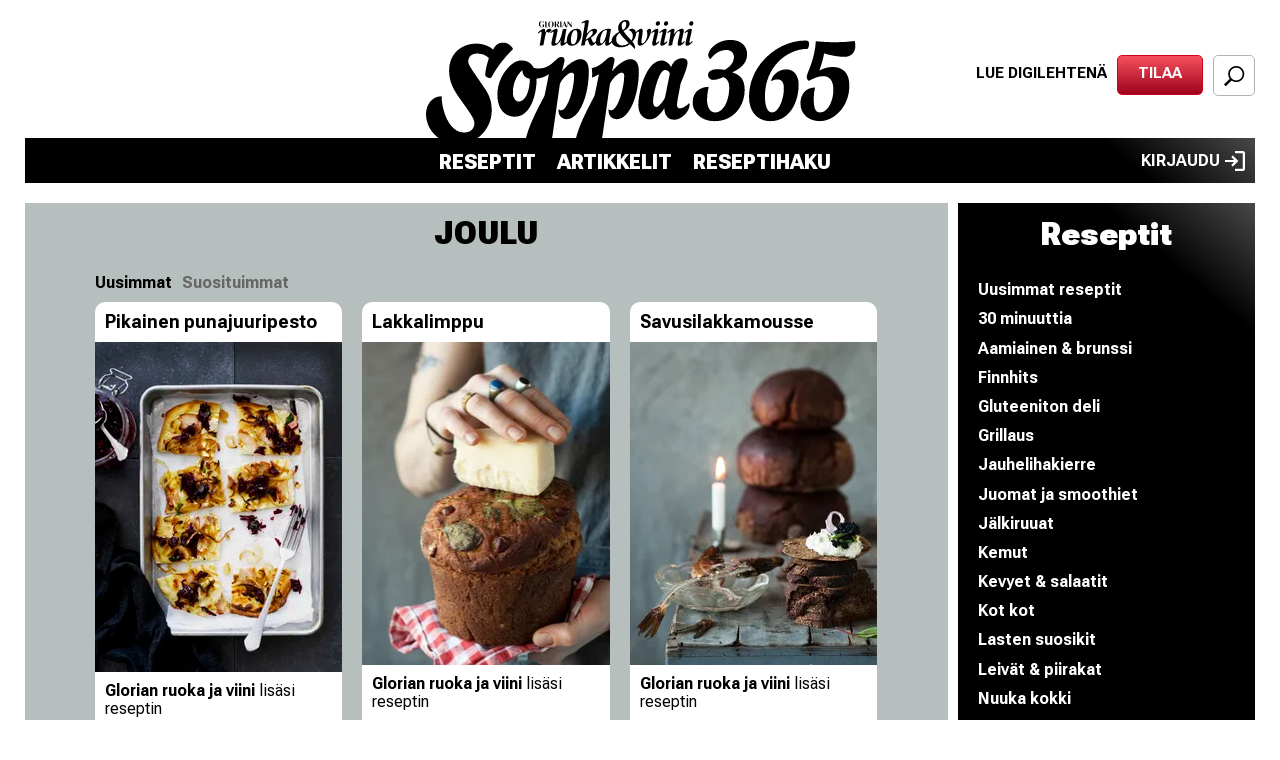

--- FILE ---
content_type: text/html; charset=UTF-8
request_url: https://www.soppa365.fi/reseptit/avainsana/joulu?page=1
body_size: 14675
content:
<!DOCTYPE html>
<html lang="fi" dir="ltr" prefix="og: https://ogp.me/ns#">
<head>

      <!-- Google Tag Manager -->
    <script>(function(w,d,s,l,i){w[l]=w[l]||[];w[l].push({'gtm.start':
          new Date().getTime(),event:'gtm.js'});var f=d.getElementsByTagName(s)[0],
        j=d.createElement(s),dl=l!='dataLayer'?'&l='+l:'';j.async=true;j.src=
        'https://sst.sanoma.fi/gtm.js?id='+i+dl;f.parentNode.insertBefore(j,f);
      })(window,document,'script','dataLayer','GTM-58SMHTN7');</script>
    <!-- End Google Tag Manager -->
  
  <meta charset="utf-8" />
<style>/* @see https://github.com/aFarkas/lazysizes#broken-image-symbol */.js img.lazyload:not([src]) { visibility: hidden; }/* @see https://github.com/aFarkas/lazysizes#automatically-setting-the-sizes-attribute */.js img.lazyloaded[data-sizes=auto] { display: block; width: 100%; }</style>
<meta name="description" content="--OR--Joulu" />
<link rel="canonical" href="https://www.soppa365.fi/reseptit/avainsana/joulu" />
<link rel="shortlink" href="https://www.soppa365.fi/taxonomy/term/5891" />
<meta property="og:site_name" content="Soppa365" />
<meta property="og:type" content="article" />
<meta property="og:url" content="https://www.soppa365.fi/reseptit/avainsana/joulu" />
<meta property="og:title" content="Joulu" />
<meta property="og:description" content="--OR--Joulu" />
<meta name="Generator" content="Drupal 11 (https://www.drupal.org)" />
<meta name="MobileOptimized" content="width" />
<meta name="HandheldFriendly" content="true" />
<meta name="viewport" content="width=device-width, initial-scale=1.0" />
<link rel="icon" href="/themes/custom/soppa365/favicon.ico" type="image/vnd.microsoft.icon" />

    <title>Reseptit avainsanalla Joulu | Soppa365</title>
    <link rel="stylesheet" media="all" href="/css/css_Hf1tuVsiy0_rc_tI-XSoSN7NIeI6-MhNd2E7x3aCb8I.css?delta=0&amp;language=fi&amp;theme=soppa365&amp;include=[base64]" />
<link rel="stylesheet" media="all" href="/css/css_9htSWRsqrS0kzfTIVewhmycu5XZ5Jcn-QYIwkBu_4yA.css?delta=1&amp;language=fi&amp;theme=soppa365&amp;include=[base64]" />

      <script src="/libraries/masonry/dist/masonry.pkgd.min.js" defer></script>
<script src="/libraries/imagesloaded/imagesloaded.pkgd.min.js" defer></script>

</head>
<body class="recipe-taxonomy-term-page path-taxonomy">

  <!-- Google Tag Manager (noscript) -->
  <noscript><iframe src="https://sst.sanoma.fi/ns.html?id=GTM-58SMHTN7"
                    height="0" width="0" style="display:none;visibility:hidden"></iframe></noscript>
  <!-- End Google Tag Manager (noscript) -->

<a href="#main-content" class="visually-hidden focusable skip-link">
  Hyppää pääsisältöön
</a>

  <div class="dialog-off-canvas-main-canvas" data-off-canvas-main-canvas>
    
<div id="ad_takeover" class="full-page-ad-takeover">
    <div class="region region-full-page-ad-takeover">
    <div id="block-soppa365-sbase-cts-cover" class="block block-sbase-cts-cover">
  
    
      <div class="sadblob-loading cts-wrapper" data-ad-position="cover"></div>

  </div>

  </div>

</div>

<div id="page-top">
  

  <header class="header" id="header" role="banner">
    <div class="container">
      <div class="region first">
        
      </div>

      <div class="region second">
          <div class="region region-header-2">
    <div id="block-soppa365-sitebranding" class="block block-system block-system-branding-block">
  
    
        <a href="/" rel="home" class="site-logo">
      <img src="/themes/custom/soppa365/logo.svg" alt="Etusivu" />
    </a>
      </div>
<div id="block-soppa365-headermobilelogo" class="block block-sbase-blocks block-sbase-blocks-header-mobile-logo">
  
    
      <a href="/" title="Etusivu" rel="home" id="logo-mobile">
  <img src="/themes/custom/soppa365/logo-invert-header.svg" alt="Etusivu" />
</a>

  </div>

  </div>

      </div>

      <div class="region third">
        

<div class="region region-header-3 region-header-links">
      <div id="block-soppa365-magazinecoversheader" class="block block-sbase-magazine-covers block-sbase-magazine-covers-header">
  
    
        <div class="block block-sbase-digilehdet first odd block-sbase-digilehdet-sbase-digilehdet-magazine-header">
    <div class="digital-magazine digital-magazine--header">
      <a href="https://www.digilehdet.fi/gloriaruokareplica/86320567-7ccc-4b6a-b18e-de493907ebd8" target="_blank" class="digital-magazine__link sanoma-button" rel="noopener noreferrer">
        Lue digilehtenä
      </a>
    </div>
  </div>

  <div class="block block-sbase-site even block-sbase-site-sbase-site-header-link">
    <a href="https://tilaa.sanoma.fi/glorian-ruoka-viini-soppa?showPaymentPeriodList=true&amp;showOfferDetails=true&amp;offer=6&amp;defaultAid=true" class="header-action-link sanoma-button highlighted" target="_blank" rel="noopener noreferrer">
      Tilaa
    </a>
  </div>


  </div>

  
  <button id="search-toggle" class="sanoma-button large no-title active search search-toggle">
    <span class="text">
      Etsi
    </span>
  </button>
</div>

      </div>
    </div>
  </header>

  <div id="navigation">
    <div class="container">
      <div id="skyscraper-r">
          <div class="region region-skyscraper-r">
    <div id="block-soppa365-soppa365-sbase-cts-11" class="block block-sbase-cts block-sbase-cts11">
  
    
        
      <div class="cts-wrapper__row-wrapper">
  <div class="sadblob-loading cts-wrapper" data-ad-position="side01"></div>
  </div>

  
  
  </div>

  </div>

      </div>

      <div class="inner-wrapper">
        <div class="inner">
          <div class="region first">
            <div class="menu-toggle">
              <button id="sidebar-main-toggle" aria-expanded="false">
                <span class="text">
                  Valikko
                </span>
              </button>
            </div>
          </div>

          <div class="region second">
            <nav id="main-menu" role="navigation">
                <div class="region region-navigation">
    <nav role="navigation" aria-labelledby="block-soppa365-mainmenu-menu" id="block-soppa365-mainmenu" class="block block-menu navigation menu--main">
            
  <h2 class="visually-hidden" id="block-soppa365-mainmenu-menu">Päävalikko</h2>
  

        


                <ul class="menu menu--level-1">
                    <li class="menu-item">
        <a href="/reseptit/uusimmat" title="" data-drupal-link-system-path="reseptit/uusimmat">Reseptit</a>
              </li>
                <li class="menu-item">
        <a href="/alue/artikkelit" title="" data-drupal-link-system-path="taxonomy/term/1">Artikkelit</a>
              </li>
                <li class="menu-item">
        <a href="/reseptihaku" title="" data-drupal-link-system-path="reseptihaku">Reseptihaku</a>
              </li>
        </ul>
  


  </nav>

  </div>

            </nav>
              <div class="region region-header-2">
    <div id="block-soppa365-sitebranding" class="block block-system block-system-branding-block">
  
    
        <a href="/" rel="home" class="site-logo">
      <img src="/themes/custom/soppa365/logo.svg" alt="Etusivu" />
    </a>
      </div>
<div id="block-soppa365-headermobilelogo" class="block block-sbase-blocks block-sbase-blocks-header-mobile-logo">
  
    
      <a href="/" title="Etusivu" rel="home" id="logo-mobile">
  <img src="/themes/custom/soppa365/logo-invert-header.svg" alt="Etusivu" />
</a>

  </div>

  </div>

          </div>

          <div class="region third">
            <div class="inline-children">
              <div class="menu-toggle">
                <button id="search-toggle" class="search" aria-expanded="false">
                  <span class="text">
                    Etsi
                  </span>
                </button>
              </div>
                <div class="region region-navigation-r">
    <div id="block-soppa365-saculogin" class="block block-sbase-sso block-sbase-sso-sacu-login">
  
    
        <a href="/sacu/login">
    Kirjaudu
    <svg width="20" height="20" viewBox="0 0 20 20" fill="none" xmlns="http://www.w3.org/2000/svg">
<path d="M10 20V17.7778H17.7778V2.22222H10V0H17.7778C18.3889 0 18.9122 0.217778 19.3478 0.653333C19.7833 1.08889 20.0007 1.61185 20 2.22222V17.7778C20 18.3889 19.7826 18.9122 19.3478 19.3478C18.913 19.7833 18.3896 20.0007 17.7778 20H10ZM7.77778 15.5556L6.25 13.9444L9.08333 11.1111H0V8.88889H9.08333L6.25 6.05555L7.77778 4.44444L13.3333 10L7.77778 15.5556Z" fill="black"/>
</svg>

  </a>

  </div>

  </div>

            </div>
          </div>
        </div>

        <div id="header-search-form">
            <div class="region region-search-form">
    <div class="views-exposed-form bef-exposed-form js-search-form block block-sbase-search block-sbase-search-recipe-search-block" data-bef-auto-submit-full-form="" data-bef-auto-submit="" data-bef-auto-submit-delay="500" data-bef-auto-submit-minimum-length="3" data-drupal-selector="views-exposed-form-recipe-search-recipe-search" id="block-soppa365-recipesearchblock">
  
    
      <form action="/reseptihaku" method="get" id="views-exposed-form-recipe-search-recipe-search" accept-charset="UTF-8">
  <div class="form--inline clearfix">
  <div class="search-container js-form-wrapper form-wrapper" data-drupal-selector="edit-search-container" id="edit-search-container"><div class="js-form-item form-item js-form-type-textfield form-type-textfield js-form-item-search-term form-item-search-term">
      <label for="edit-search-term">Hae</label>
        <input placeholder="Hae resepteistä..." class="no-input-value form-text" data-drupal-selector="edit-search-term" type="text" id="edit-search-term" name="search_term" value="" size="30" maxlength="128" />

      <span class="field-suffix"><div class="clear hidden" id="clear-input" tabindex="0" role="button" aria-label="Clear" search input></div></span>
        </div>
<div data-drupal-selector="edit-actions" class="form-actions js-form-wrapper form-wrapper" id="edit-actions--2"><input data-bef-auto-submit-click="" data-drupal-selector="edit-submit-recipe-search" type="submit" id="edit-submit-recipe-search" value="Hae" class="button js-form-submit form-submit" />
</div>
</div>

</div>

</form>

  </div>

  </div>

        </div>
      </div>
    </div>
  </div>

  <div id="mobile-header" class="column">
    <div class="container">
      

<div class="region region-header-3 region-header-links">
      <div id="block-soppa365-magazinecoversheader" class="block block-sbase-magazine-covers block-sbase-magazine-covers-header">
  
    
        <div class="block block-sbase-digilehdet first odd block-sbase-digilehdet-sbase-digilehdet-magazine-header">
    <div class="digital-magazine digital-magazine--header">
      <a href="https://www.digilehdet.fi/gloriaruokareplica/86320567-7ccc-4b6a-b18e-de493907ebd8" target="_blank" class="digital-magazine__link sanoma-button" rel="noopener noreferrer">
        Lue digilehtenä
      </a>
    </div>
  </div>

  <div class="block block-sbase-site even block-sbase-site-sbase-site-header-link">
    <a href="https://tilaa.sanoma.fi/glorian-ruoka-viini-soppa?showPaymentPeriodList=true&amp;showOfferDetails=true&amp;offer=6&amp;defaultAid=true" class="header-action-link sanoma-button highlighted" target="_blank" rel="noopener noreferrer">
      Tilaa
    </a>
  </div>


  </div>

  
  <button id="search-toggle" class="sanoma-button large no-title active search search-toggle">
    <span class="text">
      Etsi
    </span>
  </button>
</div>

    </div>
  </div>
</div>

<div id="page-between" class="ad-only-region">
    <div class="region region-page-between">
    <div id="block-soppa365-soppa365-sbase-cts-1" class="block block-sbase-cts block-sbase-cts1">
  
    
        
      <div class="cts-wrapper__row-wrapper">
  <div class="sadblob-loading cts-wrapper" data-ad-position="top"></div>
  </div>

  
  
  </div>
<div id="block-soppa365-soppa365-sbase-cts-14" class="block block-sbase-cts block-sbase-cts14">
  
    
        
      <div class="cts-wrapper__row-wrapper">
  <div class="sadblob-loading cts-wrapper" data-ad-position="mobitop"></div>
  </div>

  
  
  </div>

  </div>

</div>

<div id="page-bottom">

  

    <div class="region region-highlighted">
    <div data-drupal-messages-fallback class="hidden"></div>

  </div>


  <main role="main" id="main">
    <div id="content"  class="sidebar-right">

      <a id="main-content" tabindex="-1"></a>

        <div class="region region-content">
    <div id="block-soppa365-pagetitle-2" class="block block-core block-page-title-block">
  
    
      
  <h1 class="page-title">
    <span>
      Joulu
    </span>
  </h1>


  </div>
<div id="block-soppa365-system-main" class="block block-system block-system-main-block">
  
    
      <div class="views-element-container"><div class="recipe-cards-three-col view view-recipe-taxonomy-term view-id-recipe_taxonomy_term view-display-id-page_1 js-view-dom-id-bde3eee524839f86f00c1f5799c05bb5eda37e7f5b369d3ad300dee61974c632">
  
    
        <div class="view-filters">
      <form class="views-exposed-form bef-exposed-form" data-bef-auto-submit-full-form="" data-bef-auto-submit="" data-bef-auto-submit-delay="500" data-bef-auto-submit-minimum-length="3" data-drupal-selector="views-exposed-form-recipe-taxonomy-term-page-1" action="/reseptit/avainsana/joulu" method="get" id="views-exposed-form-recipe-taxonomy-term-page-1" accept-charset="UTF-8">
  <div class="form--inline clearfix">
  <div class="js-form-item form-item js-form-type-select form-type-select js-form-item-sort-by form-item-sort-by">
      <label for="edit-sort-by">Sort by</label>
        <input type="hidden" name="sort_by" value="latest" />
<div class="bef-links-use-ajax bef-links" data-drupal-selector="edit-sort-by" id="edit-sort-by" name="sort_by">
                                <ul>

<li><a href="https://www.soppa365.fi/reseptit/avainsana/joulu" class="bef-link bef-link--selected" id="edit-sort-by-latest" name="sort_by[latest]">Uusimmat</a>

                        
<li><a href="https://www.soppa365.fi/reseptit/avainsana/joulu?sort_by=popular" class="bef-link" id="edit-sort-by-popular" name="sort_by[popular]">Suosituimmat</a>

        </li></ul>
        </div>

        </div>
<div data-drupal-selector="edit-actions" class="form-actions js-form-wrapper form-wrapper" id="edit-actions"><input data-bef-auto-submit-click="" class="js-hide button js-form-submit form-submit" data-drupal-selector="edit-submit-recipe-taxonomy-term" type="submit" id="edit-submit-recipe-taxonomy-term" value="Apply" />
</div>

</div>

</form>

    </div>
    
      <div class="view-content">
          <div class="views-row">
  <article class="node node--type-recipe node--view-mode-recipe-card view-mode-recipe_card clearfix">
    <div class="recipe-card-header">
      
      <h2 class="node__title node-title">
        <a href="/reseptit/lisukkeet-suolainen-leivonta/pikainen-punajuuripesto">
          <span class="field field--name-title field--type-string field--label-hidden">Pikainen punajuuripesto</span>

        </a>
      </h2>
    </div>

    <div class="recipe-card-content">
            <a href="/reseptit/lisukkeet-suolainen-leivonta/pikainen-punajuuripesto" aria-label="Lue lisää sisällöstä Pikainen punajuuripesto">
        
      <div class="field field--name-field-main-media field--type-entity-reference field--label-hidden field__items">
      <div class="field__item"><article class="media--type-image media--view-mode-recipe-card">
  
      
            <div class="field field--name-field-media-image field--type-image field--label-hidden field__item">  <img loading="lazy" width="2745" height="3666" class="lazyload image-style-recipe-card" data-src="https://images.soppa365.fi/lBEaVWLS2nbrJQ795Nhf1urPNw4=/247x0/smart/soppa365.fi/s3fs-public/recipe_main_media/5836d94a363ee3.95602779_0.jpg?itok=WYtGntBk" />


</div>
      
      </article>
</div>
    </div>
  
      </a>
      <div class="recipe-activity">
        <span>
          Glorian ruoka ja viini
        </span>
        lisäsi reseptin
      </div>
    </div>

    <div class="recipe-card-footer">
      <div class="sbase-recipe-collection-button--content ">
  <a href="/sbase-recipe-collection/9664/select" class="sbase-recipe-collection-button__button use-ajax recipe-9664" data-dialog-type="modal" data-dialog-options={&quot;width&quot;:&quot;auto&quot;,&quot;classes&quot;:{&quot;ui-dialog&quot;:&quot;recipe-collection-popup&quot;}} >
          <span class="sbase-recipe-collection-button__icon">
        <svg width="44" height="44" viewBox="0 0 44 44" fill="none" xmlns="http://www.w3.org/2000/svg">
          <rect width="44" height="44" rx="22" fill="#939393"/>
          <path d="M13.4648 12.0436C13.4648 11.258 14.1017 10.6211 14.8874 10.6211H29.1128C29.8984 10.6211 30.5353 11.258 30.5353 12.0436V31.8631C30.5353 32.4662 29.832 32.7956 29.3687 32.4095L22.0001 26.269L14.6315 32.4095C14.1682 32.7956 13.4648 32.4662 13.4648 31.8631V12.0436Z" stroke="white" stroke-width="2.0625" stroke-linejoin="round"/>
        </svg>
      </span>
        <span class="sbase-recipe-collection-button__text">
      Lisää kokoelmaan
    </span>
  </a>
</div>

      <div class="sbase-like-button no-count" data-entity-type="node" data-entity-id="9664">
  <button class="sbase-like-button__button" aria-pressed="false">
    <span class="sbase-like-button__icon">
      <svg width="44" height="44" viewBox="0 0 44 44" fill="none" xmlns="http://www.w3.org/2000/svg">
        <rect width="44" height="44" rx="22" fill="#939393"/>
        <path d="M16.3066 12.04H16.3213C17.1166 12.0316 17.9068 12.1912 18.6445 12.5107C19.3822 12.8303 20.0542 13.3033 20.6191 13.9043L20.6211 13.9072L21.4512 14.7812L21.9678 15.3242L22.4834 14.7812L23.1641 14.0645L23.1699 14.0576C24.2286 12.9135 25.6386 12.2184 27.1357 12.0908C28.539 11.9713 29.94 12.3576 31.1113 13.1865L31.3428 13.3584C32.0293 13.9176 32.5983 14.6254 33.0098 15.4375C33.4234 16.254 33.6679 17.1564 33.7256 18.083C33.7832 19.0095 33.6521 19.938 33.3428 20.8057C33.0335 21.6729 32.5536 22.4582 31.9365 23.1104L23.2197 32.2969C23.0522 32.4735 22.8548 32.6109 22.6406 32.7041C22.4265 32.7972 22.1981 32.8443 21.9688 32.8438H21.9658C21.7365 32.8443 21.5081 32.7972 21.2939 32.7041C21.0798 32.6109 20.8824 32.4735 20.7148 32.2969V32.2959L12.1641 23.2939C11.5543 22.6443 11.0714 21.8714 10.7451 21.0195C10.4184 20.1664 10.2558 19.2518 10.2676 18.3301V18.3262C10.2735 17.4883 10.4364 16.6603 10.7461 15.8906C11.0558 15.121 11.5056 14.4251 12.0684 13.8428C12.6311 13.2605 13.2957 12.8028 14.0225 12.4941C14.7491 12.1856 15.5254 12.0319 16.3066 12.04ZM16.2803 12.3564C14.7646 12.3551 13.3148 12.9746 12.2363 14.0723C11.6859 14.6301 11.2509 15.2979 10.9541 16.0332C10.6581 16.7666 10.5061 17.5539 10.5059 18.3486C10.4978 19.2149 10.6526 20.0755 10.9629 20.8799C11.2734 21.6845 11.7339 22.419 12.3184 23.0391L12.3193 23.041L20.8701 32.043C21.0113 32.1924 21.1814 32.3133 21.3711 32.3965C21.5615 32.4799 21.767 32.5234 21.9756 32.5234C22.1843 32.5234 22.3906 32.48 22.5811 32.3965C22.7713 32.313 22.9416 32.1911 23.083 32.041L23.082 32.04L31.8057 22.8486H31.8066L31.8105 22.8438C32.3908 22.22 32.838 21.4759 33.123 20.6621C33.4081 19.8483 33.5249 18.9809 33.4688 18.1172C33.4182 17.2456 33.19 16.3943 32.7979 15.6211C32.4047 14.8462 31.856 14.1664 31.1865 13.6309L31.1787 13.625L30.9551 13.46C29.8248 12.6634 28.4634 12.2898 27.0938 12.4121C25.6344 12.5425 24.2771 13.2255 23.2715 14.3242L22.0391 15.6562C22.0262 15.6699 22.0129 15.6793 22.001 15.6846C21.9893 15.6897 21.9781 15.6914 21.9678 15.6914C21.9573 15.6914 21.9454 15.6898 21.9336 15.6846C21.9217 15.6793 21.9084 15.6699 21.8955 15.6562L21.8936 15.6543L20.4824 14.1689L20.4805 14.166L20.2695 13.957C19.1918 12.9375 17.786 12.3617 16.3164 12.3564H16.2803Z" fill="#101820" stroke="white" stroke-width="1.42254"/>
      </svg>
    </span>
    <span class="sbase-like-button__text">
              Like
          </span>
    <span class="sbase-like-button__count">0</span>
  </button>
</div>

    </div>
  </article>
</div>
    <div class="views-row">
  <article class="node node--type-recipe node--view-mode-recipe-card view-mode-recipe_card clearfix">
    <div class="recipe-card-header">
      
      <h2 class="node__title node-title">
        <a href="/reseptit/lakkalimppu">
          <span class="field field--name-title field--type-string field--label-hidden">Lakkalimppu</span>

        </a>
      </h2>
    </div>

    <div class="recipe-card-content">
            <a href="/reseptit/lakkalimppu" aria-label="Lue lisää sisällöstä Lakkalimppu">
        
      <div class="field field--name-field-main-media field--type-entity-reference field--label-hidden field__items">
      <div class="field__item"><article class="media--type-image media--view-mode-recipe-card">
  
      
            <div class="field field--name-field-media-image field--type-image field--label-hidden field__item">  <img loading="lazy" width="3467" height="4529" class="lazyload image-style-recipe-card" data-src="https://images.soppa365.fi/AhVncA3cyjOXhJkNVaEV5CMI4j8=/247x0/smart/soppa365.fi/s3fs-public/recipe_main_media/5836b245e3b0b1.42579945.jpg?itok=uDL0Ts_s" />


</div>
      
      </article>
</div>
    </div>
  
      </a>
      <div class="recipe-activity">
        <span>
          Glorian ruoka ja viini
        </span>
        lisäsi reseptin
      </div>
    </div>

    <div class="recipe-card-footer">
      <div class="sbase-recipe-collection-button--content ">
  <a href="/sbase-recipe-collection/9659/select" class="sbase-recipe-collection-button__button use-ajax recipe-9659" data-dialog-type="modal" data-dialog-options={&quot;width&quot;:&quot;auto&quot;,&quot;classes&quot;:{&quot;ui-dialog&quot;:&quot;recipe-collection-popup&quot;}} >
          <span class="sbase-recipe-collection-button__icon">
        <svg width="44" height="44" viewBox="0 0 44 44" fill="none" xmlns="http://www.w3.org/2000/svg">
          <rect width="44" height="44" rx="22" fill="#939393"/>
          <path d="M13.4648 12.0436C13.4648 11.258 14.1017 10.6211 14.8874 10.6211H29.1128C29.8984 10.6211 30.5353 11.258 30.5353 12.0436V31.8631C30.5353 32.4662 29.832 32.7956 29.3687 32.4095L22.0001 26.269L14.6315 32.4095C14.1682 32.7956 13.4648 32.4662 13.4648 31.8631V12.0436Z" stroke="white" stroke-width="2.0625" stroke-linejoin="round"/>
        </svg>
      </span>
        <span class="sbase-recipe-collection-button__text">
      Lisää kokoelmaan
    </span>
  </a>
</div>

      <div class="sbase-like-button no-count" data-entity-type="node" data-entity-id="9659">
  <button class="sbase-like-button__button" aria-pressed="false">
    <span class="sbase-like-button__icon">
      <svg width="44" height="44" viewBox="0 0 44 44" fill="none" xmlns="http://www.w3.org/2000/svg">
        <rect width="44" height="44" rx="22" fill="#939393"/>
        <path d="M16.3066 12.04H16.3213C17.1166 12.0316 17.9068 12.1912 18.6445 12.5107C19.3822 12.8303 20.0542 13.3033 20.6191 13.9043L20.6211 13.9072L21.4512 14.7812L21.9678 15.3242L22.4834 14.7812L23.1641 14.0645L23.1699 14.0576C24.2286 12.9135 25.6386 12.2184 27.1357 12.0908C28.539 11.9713 29.94 12.3576 31.1113 13.1865L31.3428 13.3584C32.0293 13.9176 32.5983 14.6254 33.0098 15.4375C33.4234 16.254 33.6679 17.1564 33.7256 18.083C33.7832 19.0095 33.6521 19.938 33.3428 20.8057C33.0335 21.6729 32.5536 22.4582 31.9365 23.1104L23.2197 32.2969C23.0522 32.4735 22.8548 32.6109 22.6406 32.7041C22.4265 32.7972 22.1981 32.8443 21.9688 32.8438H21.9658C21.7365 32.8443 21.5081 32.7972 21.2939 32.7041C21.0798 32.6109 20.8824 32.4735 20.7148 32.2969V32.2959L12.1641 23.2939C11.5543 22.6443 11.0714 21.8714 10.7451 21.0195C10.4184 20.1664 10.2558 19.2518 10.2676 18.3301V18.3262C10.2735 17.4883 10.4364 16.6603 10.7461 15.8906C11.0558 15.121 11.5056 14.4251 12.0684 13.8428C12.6311 13.2605 13.2957 12.8028 14.0225 12.4941C14.7491 12.1856 15.5254 12.0319 16.3066 12.04ZM16.2803 12.3564C14.7646 12.3551 13.3148 12.9746 12.2363 14.0723C11.6859 14.6301 11.2509 15.2979 10.9541 16.0332C10.6581 16.7666 10.5061 17.5539 10.5059 18.3486C10.4978 19.2149 10.6526 20.0755 10.9629 20.8799C11.2734 21.6845 11.7339 22.419 12.3184 23.0391L12.3193 23.041L20.8701 32.043C21.0113 32.1924 21.1814 32.3133 21.3711 32.3965C21.5615 32.4799 21.767 32.5234 21.9756 32.5234C22.1843 32.5234 22.3906 32.48 22.5811 32.3965C22.7713 32.313 22.9416 32.1911 23.083 32.041L23.082 32.04L31.8057 22.8486H31.8066L31.8105 22.8438C32.3908 22.22 32.838 21.4759 33.123 20.6621C33.4081 19.8483 33.5249 18.9809 33.4688 18.1172C33.4182 17.2456 33.19 16.3943 32.7979 15.6211C32.4047 14.8462 31.856 14.1664 31.1865 13.6309L31.1787 13.625L30.9551 13.46C29.8248 12.6634 28.4634 12.2898 27.0938 12.4121C25.6344 12.5425 24.2771 13.2255 23.2715 14.3242L22.0391 15.6562C22.0262 15.6699 22.0129 15.6793 22.001 15.6846C21.9893 15.6897 21.9781 15.6914 21.9678 15.6914C21.9573 15.6914 21.9454 15.6898 21.9336 15.6846C21.9217 15.6793 21.9084 15.6699 21.8955 15.6562L21.8936 15.6543L20.4824 14.1689L20.4805 14.166L20.2695 13.957C19.1918 12.9375 17.786 12.3617 16.3164 12.3564H16.2803Z" fill="#101820" stroke="white" stroke-width="1.42254"/>
      </svg>
    </span>
    <span class="sbase-like-button__text">
              Like
          </span>
    <span class="sbase-like-button__count">0</span>
  </button>
</div>

    </div>
  </article>
</div>
    <div class="views-row">
  <article class="node node--type-recipe node--view-mode-recipe-card view-mode-recipe_card clearfix">
    <div class="recipe-card-header">
      
      <h2 class="node__title node-title">
        <a href="/reseptit/lisukkeet/savusilakkamousse">
          <span class="field field--name-title field--type-string field--label-hidden">Savusilakkamousse</span>

        </a>
      </h2>
    </div>

    <div class="recipe-card-content">
            <a href="/reseptit/lisukkeet/savusilakkamousse" aria-label="Lue lisää sisällöstä Savusilakkamousse">
        
      <div class="field field--name-field-main-media field--type-entity-reference field--label-hidden field__items">
      <div class="field__item"><article class="media--type-image media--view-mode-recipe-card">
  
      
            <div class="field field--name-field-media-image field--type-image field--label-hidden field__item">  <img loading="lazy" width="3370" height="4403" class="lazyload image-style-recipe-card" data-src="https://images.soppa365.fi/WIdaCGpf3B_7zKMb5A2wG8rY3ag=/247x0/smart/soppa365.fi/s3fs-public/recipe_main_media/583590952672c3.51994088_0.jpg?itok=m-ScpRnv" />


</div>
      
      </article>
</div>
    </div>
  
      </a>
      <div class="recipe-activity">
        <span>
          Glorian ruoka ja viini
        </span>
        lisäsi reseptin
      </div>
    </div>

    <div class="recipe-card-footer">
      <div class="sbase-recipe-collection-button--content ">
  <a href="/sbase-recipe-collection/9650/select" class="sbase-recipe-collection-button__button use-ajax recipe-9650" data-dialog-type="modal" data-dialog-options={&quot;width&quot;:&quot;auto&quot;,&quot;classes&quot;:{&quot;ui-dialog&quot;:&quot;recipe-collection-popup&quot;}} >
          <span class="sbase-recipe-collection-button__icon">
        <svg width="44" height="44" viewBox="0 0 44 44" fill="none" xmlns="http://www.w3.org/2000/svg">
          <rect width="44" height="44" rx="22" fill="#939393"/>
          <path d="M13.4648 12.0436C13.4648 11.258 14.1017 10.6211 14.8874 10.6211H29.1128C29.8984 10.6211 30.5353 11.258 30.5353 12.0436V31.8631C30.5353 32.4662 29.832 32.7956 29.3687 32.4095L22.0001 26.269L14.6315 32.4095C14.1682 32.7956 13.4648 32.4662 13.4648 31.8631V12.0436Z" stroke="white" stroke-width="2.0625" stroke-linejoin="round"/>
        </svg>
      </span>
        <span class="sbase-recipe-collection-button__text">
      Lisää kokoelmaan
    </span>
  </a>
</div>

      <div class="sbase-like-button no-count" data-entity-type="node" data-entity-id="9650">
  <button class="sbase-like-button__button" aria-pressed="false">
    <span class="sbase-like-button__icon">
      <svg width="44" height="44" viewBox="0 0 44 44" fill="none" xmlns="http://www.w3.org/2000/svg">
        <rect width="44" height="44" rx="22" fill="#939393"/>
        <path d="M16.3066 12.04H16.3213C17.1166 12.0316 17.9068 12.1912 18.6445 12.5107C19.3822 12.8303 20.0542 13.3033 20.6191 13.9043L20.6211 13.9072L21.4512 14.7812L21.9678 15.3242L22.4834 14.7812L23.1641 14.0645L23.1699 14.0576C24.2286 12.9135 25.6386 12.2184 27.1357 12.0908C28.539 11.9713 29.94 12.3576 31.1113 13.1865L31.3428 13.3584C32.0293 13.9176 32.5983 14.6254 33.0098 15.4375C33.4234 16.254 33.6679 17.1564 33.7256 18.083C33.7832 19.0095 33.6521 19.938 33.3428 20.8057C33.0335 21.6729 32.5536 22.4582 31.9365 23.1104L23.2197 32.2969C23.0522 32.4735 22.8548 32.6109 22.6406 32.7041C22.4265 32.7972 22.1981 32.8443 21.9688 32.8438H21.9658C21.7365 32.8443 21.5081 32.7972 21.2939 32.7041C21.0798 32.6109 20.8824 32.4735 20.7148 32.2969V32.2959L12.1641 23.2939C11.5543 22.6443 11.0714 21.8714 10.7451 21.0195C10.4184 20.1664 10.2558 19.2518 10.2676 18.3301V18.3262C10.2735 17.4883 10.4364 16.6603 10.7461 15.8906C11.0558 15.121 11.5056 14.4251 12.0684 13.8428C12.6311 13.2605 13.2957 12.8028 14.0225 12.4941C14.7491 12.1856 15.5254 12.0319 16.3066 12.04ZM16.2803 12.3564C14.7646 12.3551 13.3148 12.9746 12.2363 14.0723C11.6859 14.6301 11.2509 15.2979 10.9541 16.0332C10.6581 16.7666 10.5061 17.5539 10.5059 18.3486C10.4978 19.2149 10.6526 20.0755 10.9629 20.8799C11.2734 21.6845 11.7339 22.419 12.3184 23.0391L12.3193 23.041L20.8701 32.043C21.0113 32.1924 21.1814 32.3133 21.3711 32.3965C21.5615 32.4799 21.767 32.5234 21.9756 32.5234C22.1843 32.5234 22.3906 32.48 22.5811 32.3965C22.7713 32.313 22.9416 32.1911 23.083 32.041L23.082 32.04L31.8057 22.8486H31.8066L31.8105 22.8438C32.3908 22.22 32.838 21.4759 33.123 20.6621C33.4081 19.8483 33.5249 18.9809 33.4688 18.1172C33.4182 17.2456 33.19 16.3943 32.7979 15.6211C32.4047 14.8462 31.856 14.1664 31.1865 13.6309L31.1787 13.625L30.9551 13.46C29.8248 12.6634 28.4634 12.2898 27.0938 12.4121C25.6344 12.5425 24.2771 13.2255 23.2715 14.3242L22.0391 15.6562C22.0262 15.6699 22.0129 15.6793 22.001 15.6846C21.9893 15.6897 21.9781 15.6914 21.9678 15.6914C21.9573 15.6914 21.9454 15.6898 21.9336 15.6846C21.9217 15.6793 21.9084 15.6699 21.8955 15.6562L21.8936 15.6543L20.4824 14.1689L20.4805 14.166L20.2695 13.957C19.1918 12.9375 17.786 12.3617 16.3164 12.3564H16.2803Z" fill="#101820" stroke="white" stroke-width="1.42254"/>
      </svg>
    </span>
    <span class="sbase-like-button__text">
              Like
          </span>
    <span class="sbase-like-button__count">0</span>
  </button>
</div>

    </div>
  </article>
</div>
    <div class="views-row">
  <article class="node node--type-recipe node--view-mode-recipe-card view-mode-recipe_card clearfix">
    <div class="recipe-card-header">
      
      <h2 class="node__title node-title">
        <a href="/reseptit/lisukkeet/ahvenanmaan-mustaleipa">
          <span class="field field--name-title field--type-string field--label-hidden">Ahvenanmaan mustaleipä</span>

        </a>
      </h2>
    </div>

    <div class="recipe-card-content">
            <a href="/reseptit/lisukkeet/ahvenanmaan-mustaleipa" aria-label="Lue lisää sisällöstä Ahvenanmaan mustaleipä">
        
      <div class="field field--name-field-main-media field--type-entity-reference field--label-hidden field__items">
      <div class="field__item"><article class="media--type-image media--view-mode-recipe-card">
  
      
            <div class="field field--name-field-media-image field--type-image field--label-hidden field__item">  <img loading="lazy" width="3370" height="4403" class="lazyload image-style-recipe-card" data-src="https://images.soppa365.fi/G-YJtJdC1Q3BhLl0qlWmt8_Chps=/247x0/smart/soppa365.fi/s3fs-public/recipe_main_media/583590952672c3.51994088.jpg?itok=-geBVKR9" />


</div>
      
      </article>
</div>
    </div>
  
      </a>
      <div class="recipe-activity">
        <span>
          Glorian ruoka ja viini
        </span>
        lisäsi reseptin
      </div>
    </div>

    <div class="recipe-card-footer">
      <div class="sbase-recipe-collection-button--content ">
  <a href="/sbase-recipe-collection/9651/select" class="sbase-recipe-collection-button__button use-ajax recipe-9651" data-dialog-type="modal" data-dialog-options={&quot;width&quot;:&quot;auto&quot;,&quot;classes&quot;:{&quot;ui-dialog&quot;:&quot;recipe-collection-popup&quot;}} >
          <span class="sbase-recipe-collection-button__icon">
        <svg width="44" height="44" viewBox="0 0 44 44" fill="none" xmlns="http://www.w3.org/2000/svg">
          <rect width="44" height="44" rx="22" fill="#939393"/>
          <path d="M13.4648 12.0436C13.4648 11.258 14.1017 10.6211 14.8874 10.6211H29.1128C29.8984 10.6211 30.5353 11.258 30.5353 12.0436V31.8631C30.5353 32.4662 29.832 32.7956 29.3687 32.4095L22.0001 26.269L14.6315 32.4095C14.1682 32.7956 13.4648 32.4662 13.4648 31.8631V12.0436Z" stroke="white" stroke-width="2.0625" stroke-linejoin="round"/>
        </svg>
      </span>
        <span class="sbase-recipe-collection-button__text">
      Lisää kokoelmaan
    </span>
  </a>
</div>

      <div class="sbase-like-button no-count" data-entity-type="node" data-entity-id="9651">
  <button class="sbase-like-button__button" aria-pressed="false">
    <span class="sbase-like-button__icon">
      <svg width="44" height="44" viewBox="0 0 44 44" fill="none" xmlns="http://www.w3.org/2000/svg">
        <rect width="44" height="44" rx="22" fill="#939393"/>
        <path d="M16.3066 12.04H16.3213C17.1166 12.0316 17.9068 12.1912 18.6445 12.5107C19.3822 12.8303 20.0542 13.3033 20.6191 13.9043L20.6211 13.9072L21.4512 14.7812L21.9678 15.3242L22.4834 14.7812L23.1641 14.0645L23.1699 14.0576C24.2286 12.9135 25.6386 12.2184 27.1357 12.0908C28.539 11.9713 29.94 12.3576 31.1113 13.1865L31.3428 13.3584C32.0293 13.9176 32.5983 14.6254 33.0098 15.4375C33.4234 16.254 33.6679 17.1564 33.7256 18.083C33.7832 19.0095 33.6521 19.938 33.3428 20.8057C33.0335 21.6729 32.5536 22.4582 31.9365 23.1104L23.2197 32.2969C23.0522 32.4735 22.8548 32.6109 22.6406 32.7041C22.4265 32.7972 22.1981 32.8443 21.9688 32.8438H21.9658C21.7365 32.8443 21.5081 32.7972 21.2939 32.7041C21.0798 32.6109 20.8824 32.4735 20.7148 32.2969V32.2959L12.1641 23.2939C11.5543 22.6443 11.0714 21.8714 10.7451 21.0195C10.4184 20.1664 10.2558 19.2518 10.2676 18.3301V18.3262C10.2735 17.4883 10.4364 16.6603 10.7461 15.8906C11.0558 15.121 11.5056 14.4251 12.0684 13.8428C12.6311 13.2605 13.2957 12.8028 14.0225 12.4941C14.7491 12.1856 15.5254 12.0319 16.3066 12.04ZM16.2803 12.3564C14.7646 12.3551 13.3148 12.9746 12.2363 14.0723C11.6859 14.6301 11.2509 15.2979 10.9541 16.0332C10.6581 16.7666 10.5061 17.5539 10.5059 18.3486C10.4978 19.2149 10.6526 20.0755 10.9629 20.8799C11.2734 21.6845 11.7339 22.419 12.3184 23.0391L12.3193 23.041L20.8701 32.043C21.0113 32.1924 21.1814 32.3133 21.3711 32.3965C21.5615 32.4799 21.767 32.5234 21.9756 32.5234C22.1843 32.5234 22.3906 32.48 22.5811 32.3965C22.7713 32.313 22.9416 32.1911 23.083 32.041L23.082 32.04L31.8057 22.8486H31.8066L31.8105 22.8438C32.3908 22.22 32.838 21.4759 33.123 20.6621C33.4081 19.8483 33.5249 18.9809 33.4688 18.1172C33.4182 17.2456 33.19 16.3943 32.7979 15.6211C32.4047 14.8462 31.856 14.1664 31.1865 13.6309L31.1787 13.625L30.9551 13.46C29.8248 12.6634 28.4634 12.2898 27.0938 12.4121C25.6344 12.5425 24.2771 13.2255 23.2715 14.3242L22.0391 15.6562C22.0262 15.6699 22.0129 15.6793 22.001 15.6846C21.9893 15.6897 21.9781 15.6914 21.9678 15.6914C21.9573 15.6914 21.9454 15.6898 21.9336 15.6846C21.9217 15.6793 21.9084 15.6699 21.8955 15.6562L21.8936 15.6543L20.4824 14.1689L20.4805 14.166L20.2695 13.957C19.1918 12.9375 17.786 12.3617 16.3164 12.3564H16.2803Z" fill="#101820" stroke="white" stroke-width="1.42254"/>
      </svg>
    </span>
    <span class="sbase-like-button__text">
              Like
          </span>
    <span class="sbase-like-button__count">0</span>
  </button>
</div>

    </div>
  </article>
</div>
    <div class="views-row">
  <article class="node node--type-recipe node--view-mode-recipe-card view-mode-recipe_card clearfix">
    <div class="recipe-card-header">
      
      <h2 class="node__title node-title">
        <a href="/reseptit/jalkiruuat/mokkajaadyke">
          <span class="field field--name-title field--type-string field--label-hidden">Mokkajäädyke</span>

        </a>
      </h2>
    </div>

    <div class="recipe-card-content">
            <a href="/reseptit/jalkiruuat/mokkajaadyke" aria-label="Lue lisää sisällöstä Mokkajäädyke">
        
      <div class="field field--name-field-main-media field--type-entity-reference field--label-hidden field__items">
      <div class="field__item"><article class="media--type-image media--view-mode-recipe-card">
  
      
            <div class="field field--name-field-media-image field--type-image field--label-hidden field__item">  <img loading="lazy" width="2600" height="2159" class="lazyload image-style-recipe-card" data-src="https://images.soppa365.fi/euixH0dA4GCzjRcS-lpwpC_w_jc=/247x0/smart/soppa365.fi/s3fs-public/recipe_main_media/5834391d34a126.16658969.jpg?itok=-fXbMQoC" />


</div>
      
      </article>
</div>
    </div>
  
      </a>
      <div class="recipe-activity">
        <span>
          ET-lehti
        </span>
        lisäsi reseptin
      </div>
    </div>

    <div class="recipe-card-footer">
      <div class="sbase-recipe-collection-button--content ">
  <a href="/sbase-recipe-collection/9641/select" class="sbase-recipe-collection-button__button use-ajax recipe-9641" data-dialog-type="modal" data-dialog-options={&quot;width&quot;:&quot;auto&quot;,&quot;classes&quot;:{&quot;ui-dialog&quot;:&quot;recipe-collection-popup&quot;}} >
          <span class="sbase-recipe-collection-button__icon">
        <svg width="44" height="44" viewBox="0 0 44 44" fill="none" xmlns="http://www.w3.org/2000/svg">
          <rect width="44" height="44" rx="22" fill="#939393"/>
          <path d="M13.4648 12.0436C13.4648 11.258 14.1017 10.6211 14.8874 10.6211H29.1128C29.8984 10.6211 30.5353 11.258 30.5353 12.0436V31.8631C30.5353 32.4662 29.832 32.7956 29.3687 32.4095L22.0001 26.269L14.6315 32.4095C14.1682 32.7956 13.4648 32.4662 13.4648 31.8631V12.0436Z" stroke="white" stroke-width="2.0625" stroke-linejoin="round"/>
        </svg>
      </span>
        <span class="sbase-recipe-collection-button__text">
      Lisää kokoelmaan
    </span>
  </a>
</div>

      <div class="sbase-like-button no-count" data-entity-type="node" data-entity-id="9641">
  <button class="sbase-like-button__button" aria-pressed="false">
    <span class="sbase-like-button__icon">
      <svg width="44" height="44" viewBox="0 0 44 44" fill="none" xmlns="http://www.w3.org/2000/svg">
        <rect width="44" height="44" rx="22" fill="#939393"/>
        <path d="M16.3066 12.04H16.3213C17.1166 12.0316 17.9068 12.1912 18.6445 12.5107C19.3822 12.8303 20.0542 13.3033 20.6191 13.9043L20.6211 13.9072L21.4512 14.7812L21.9678 15.3242L22.4834 14.7812L23.1641 14.0645L23.1699 14.0576C24.2286 12.9135 25.6386 12.2184 27.1357 12.0908C28.539 11.9713 29.94 12.3576 31.1113 13.1865L31.3428 13.3584C32.0293 13.9176 32.5983 14.6254 33.0098 15.4375C33.4234 16.254 33.6679 17.1564 33.7256 18.083C33.7832 19.0095 33.6521 19.938 33.3428 20.8057C33.0335 21.6729 32.5536 22.4582 31.9365 23.1104L23.2197 32.2969C23.0522 32.4735 22.8548 32.6109 22.6406 32.7041C22.4265 32.7972 22.1981 32.8443 21.9688 32.8438H21.9658C21.7365 32.8443 21.5081 32.7972 21.2939 32.7041C21.0798 32.6109 20.8824 32.4735 20.7148 32.2969V32.2959L12.1641 23.2939C11.5543 22.6443 11.0714 21.8714 10.7451 21.0195C10.4184 20.1664 10.2558 19.2518 10.2676 18.3301V18.3262C10.2735 17.4883 10.4364 16.6603 10.7461 15.8906C11.0558 15.121 11.5056 14.4251 12.0684 13.8428C12.6311 13.2605 13.2957 12.8028 14.0225 12.4941C14.7491 12.1856 15.5254 12.0319 16.3066 12.04ZM16.2803 12.3564C14.7646 12.3551 13.3148 12.9746 12.2363 14.0723C11.6859 14.6301 11.2509 15.2979 10.9541 16.0332C10.6581 16.7666 10.5061 17.5539 10.5059 18.3486C10.4978 19.2149 10.6526 20.0755 10.9629 20.8799C11.2734 21.6845 11.7339 22.419 12.3184 23.0391L12.3193 23.041L20.8701 32.043C21.0113 32.1924 21.1814 32.3133 21.3711 32.3965C21.5615 32.4799 21.767 32.5234 21.9756 32.5234C22.1843 32.5234 22.3906 32.48 22.5811 32.3965C22.7713 32.313 22.9416 32.1911 23.083 32.041L23.082 32.04L31.8057 22.8486H31.8066L31.8105 22.8438C32.3908 22.22 32.838 21.4759 33.123 20.6621C33.4081 19.8483 33.5249 18.9809 33.4688 18.1172C33.4182 17.2456 33.19 16.3943 32.7979 15.6211C32.4047 14.8462 31.856 14.1664 31.1865 13.6309L31.1787 13.625L30.9551 13.46C29.8248 12.6634 28.4634 12.2898 27.0938 12.4121C25.6344 12.5425 24.2771 13.2255 23.2715 14.3242L22.0391 15.6562C22.0262 15.6699 22.0129 15.6793 22.001 15.6846C21.9893 15.6897 21.9781 15.6914 21.9678 15.6914C21.9573 15.6914 21.9454 15.6898 21.9336 15.6846C21.9217 15.6793 21.9084 15.6699 21.8955 15.6562L21.8936 15.6543L20.4824 14.1689L20.4805 14.166L20.2695 13.957C19.1918 12.9375 17.786 12.3617 16.3164 12.3564H16.2803Z" fill="#101820" stroke="white" stroke-width="1.42254"/>
      </svg>
    </span>
    <span class="sbase-like-button__text">
              Like
          </span>
    <span class="sbase-like-button__count">0</span>
  </button>
</div>

    </div>
  </article>
</div>
    <div class="views-row">
  <article class="node node--type-recipe node--view-mode-recipe-card view-mode-recipe_card clearfix">
    <div class="recipe-card-header">
      
      <h2 class="node__title node-title">
        <a href="/reseptit/jalkiruuat-gluteeniton/inkivaaririisi-ja-paahdetut-hedelmat">
          <span class="field field--name-title field--type-string field--label-hidden">Inkivääririisi ja paahdetut hedelmät</span>

        </a>
      </h2>
    </div>

    <div class="recipe-card-content">
            <a href="/reseptit/jalkiruuat-gluteeniton/inkivaaririisi-ja-paahdetut-hedelmat" aria-label="Lue lisää sisällöstä Inkivääririisi ja paahdetut hedelmät">
        
      <div class="field field--name-field-main-media field--type-entity-reference field--label-hidden field__items">
      <div class="field__item"><article class="media--type-image media--view-mode-recipe-card">
  
      
            <div class="field field--name-field-media-image field--type-image field--label-hidden field__item">  <img loading="lazy" width="2504" height="2010" class="lazyload image-style-recipe-card" data-src="https://images.soppa365.fi/z1lfLuN0AAODSYovqWkqO_ZTacA=/247x0/smart/soppa365.fi/s3fs-public/recipe_main_media/582efea102cd95.29853440.jpg?itok=w8E9DXLG" />


</div>
      
      </article>
</div>
    </div>
  
      </a>
      <div class="recipe-activity">
        <span>
          Glorian ruoka ja viini
        </span>
        lisäsi reseptin
      </div>
    </div>

    <div class="recipe-card-footer">
      <div class="sbase-recipe-collection-button--content ">
  <a href="/sbase-recipe-collection/9615/select" class="sbase-recipe-collection-button__button use-ajax recipe-9615" data-dialog-type="modal" data-dialog-options={&quot;width&quot;:&quot;auto&quot;,&quot;classes&quot;:{&quot;ui-dialog&quot;:&quot;recipe-collection-popup&quot;}} >
          <span class="sbase-recipe-collection-button__icon">
        <svg width="44" height="44" viewBox="0 0 44 44" fill="none" xmlns="http://www.w3.org/2000/svg">
          <rect width="44" height="44" rx="22" fill="#939393"/>
          <path d="M13.4648 12.0436C13.4648 11.258 14.1017 10.6211 14.8874 10.6211H29.1128C29.8984 10.6211 30.5353 11.258 30.5353 12.0436V31.8631C30.5353 32.4662 29.832 32.7956 29.3687 32.4095L22.0001 26.269L14.6315 32.4095C14.1682 32.7956 13.4648 32.4662 13.4648 31.8631V12.0436Z" stroke="white" stroke-width="2.0625" stroke-linejoin="round"/>
        </svg>
      </span>
        <span class="sbase-recipe-collection-button__text">
      Lisää kokoelmaan
    </span>
  </a>
</div>

      <div class="sbase-like-button no-count" data-entity-type="node" data-entity-id="9615">
  <button class="sbase-like-button__button" aria-pressed="false">
    <span class="sbase-like-button__icon">
      <svg width="44" height="44" viewBox="0 0 44 44" fill="none" xmlns="http://www.w3.org/2000/svg">
        <rect width="44" height="44" rx="22" fill="#939393"/>
        <path d="M16.3066 12.04H16.3213C17.1166 12.0316 17.9068 12.1912 18.6445 12.5107C19.3822 12.8303 20.0542 13.3033 20.6191 13.9043L20.6211 13.9072L21.4512 14.7812L21.9678 15.3242L22.4834 14.7812L23.1641 14.0645L23.1699 14.0576C24.2286 12.9135 25.6386 12.2184 27.1357 12.0908C28.539 11.9713 29.94 12.3576 31.1113 13.1865L31.3428 13.3584C32.0293 13.9176 32.5983 14.6254 33.0098 15.4375C33.4234 16.254 33.6679 17.1564 33.7256 18.083C33.7832 19.0095 33.6521 19.938 33.3428 20.8057C33.0335 21.6729 32.5536 22.4582 31.9365 23.1104L23.2197 32.2969C23.0522 32.4735 22.8548 32.6109 22.6406 32.7041C22.4265 32.7972 22.1981 32.8443 21.9688 32.8438H21.9658C21.7365 32.8443 21.5081 32.7972 21.2939 32.7041C21.0798 32.6109 20.8824 32.4735 20.7148 32.2969V32.2959L12.1641 23.2939C11.5543 22.6443 11.0714 21.8714 10.7451 21.0195C10.4184 20.1664 10.2558 19.2518 10.2676 18.3301V18.3262C10.2735 17.4883 10.4364 16.6603 10.7461 15.8906C11.0558 15.121 11.5056 14.4251 12.0684 13.8428C12.6311 13.2605 13.2957 12.8028 14.0225 12.4941C14.7491 12.1856 15.5254 12.0319 16.3066 12.04ZM16.2803 12.3564C14.7646 12.3551 13.3148 12.9746 12.2363 14.0723C11.6859 14.6301 11.2509 15.2979 10.9541 16.0332C10.6581 16.7666 10.5061 17.5539 10.5059 18.3486C10.4978 19.2149 10.6526 20.0755 10.9629 20.8799C11.2734 21.6845 11.7339 22.419 12.3184 23.0391L12.3193 23.041L20.8701 32.043C21.0113 32.1924 21.1814 32.3133 21.3711 32.3965C21.5615 32.4799 21.767 32.5234 21.9756 32.5234C22.1843 32.5234 22.3906 32.48 22.5811 32.3965C22.7713 32.313 22.9416 32.1911 23.083 32.041L23.082 32.04L31.8057 22.8486H31.8066L31.8105 22.8438C32.3908 22.22 32.838 21.4759 33.123 20.6621C33.4081 19.8483 33.5249 18.9809 33.4688 18.1172C33.4182 17.2456 33.19 16.3943 32.7979 15.6211C32.4047 14.8462 31.856 14.1664 31.1865 13.6309L31.1787 13.625L30.9551 13.46C29.8248 12.6634 28.4634 12.2898 27.0938 12.4121C25.6344 12.5425 24.2771 13.2255 23.2715 14.3242L22.0391 15.6562C22.0262 15.6699 22.0129 15.6793 22.001 15.6846C21.9893 15.6897 21.9781 15.6914 21.9678 15.6914C21.9573 15.6914 21.9454 15.6898 21.9336 15.6846C21.9217 15.6793 21.9084 15.6699 21.8955 15.6562L21.8936 15.6543L20.4824 14.1689L20.4805 14.166L20.2695 13.957C19.1918 12.9375 17.786 12.3617 16.3164 12.3564H16.2803Z" fill="#101820" stroke="white" stroke-width="1.42254"/>
      </svg>
    </span>
    <span class="sbase-like-button__text">
              Like
          </span>
    <span class="sbase-like-button__count">0</span>
  </button>
</div>

    </div>
  </article>
</div>
    <div class="views-row">
  <article class="node node--type-recipe node--view-mode-recipe-card view-mode-recipe_card clearfix">
    <div class="recipe-card-header">
      
      <h2 class="node__title node-title">
        <a href="/reseptit/jalkiruuat-juhli-ja-nauti/ricottajuusto-ja-vaniljasiirappi">
          <span class="field field--name-title field--type-string field--label-hidden">Ricottajuusto ja vaniljasiirappi</span>

        </a>
      </h2>
    </div>

    <div class="recipe-card-content">
            <a href="/reseptit/jalkiruuat-juhli-ja-nauti/ricottajuusto-ja-vaniljasiirappi" aria-label="Lue lisää sisällöstä Ricottajuusto ja vaniljasiirappi">
        
      <div class="field field--name-field-main-media field--type-entity-reference field--label-hidden field__items">
      <div class="field__item"><article class="media--type-image media--view-mode-recipe-card">
  
      
            <div class="field field--name-field-media-image field--type-image field--label-hidden field__item">  <img loading="lazy" width="2752" height="1468" class="lazyload image-style-recipe-card" data-src="https://images.soppa365.fi/P6tXcb3UCwEEe7vl-BUktfi51wk=/247x0/smart/soppa365.fi/s3fs-public/recipe_main_media/582d5ef642f8e8.14197298.jpg?itok=mPat1yh4" />


</div>
      
      </article>
</div>
    </div>
  
      </a>
      <div class="recipe-activity">
        <span>
          Glorian ruoka ja viini
        </span>
        lisäsi reseptin
      </div>
    </div>

    <div class="recipe-card-footer">
      <div class="sbase-recipe-collection-button--content ">
  <a href="/sbase-recipe-collection/9602/select" class="sbase-recipe-collection-button__button use-ajax recipe-9602" data-dialog-type="modal" data-dialog-options={&quot;width&quot;:&quot;auto&quot;,&quot;classes&quot;:{&quot;ui-dialog&quot;:&quot;recipe-collection-popup&quot;}} >
          <span class="sbase-recipe-collection-button__icon">
        <svg width="44" height="44" viewBox="0 0 44 44" fill="none" xmlns="http://www.w3.org/2000/svg">
          <rect width="44" height="44" rx="22" fill="#939393"/>
          <path d="M13.4648 12.0436C13.4648 11.258 14.1017 10.6211 14.8874 10.6211H29.1128C29.8984 10.6211 30.5353 11.258 30.5353 12.0436V31.8631C30.5353 32.4662 29.832 32.7956 29.3687 32.4095L22.0001 26.269L14.6315 32.4095C14.1682 32.7956 13.4648 32.4662 13.4648 31.8631V12.0436Z" stroke="white" stroke-width="2.0625" stroke-linejoin="round"/>
        </svg>
      </span>
        <span class="sbase-recipe-collection-button__text">
      Lisää kokoelmaan
    </span>
  </a>
</div>

      <div class="sbase-like-button no-count" data-entity-type="node" data-entity-id="9602">
  <button class="sbase-like-button__button" aria-pressed="false">
    <span class="sbase-like-button__icon">
      <svg width="44" height="44" viewBox="0 0 44 44" fill="none" xmlns="http://www.w3.org/2000/svg">
        <rect width="44" height="44" rx="22" fill="#939393"/>
        <path d="M16.3066 12.04H16.3213C17.1166 12.0316 17.9068 12.1912 18.6445 12.5107C19.3822 12.8303 20.0542 13.3033 20.6191 13.9043L20.6211 13.9072L21.4512 14.7812L21.9678 15.3242L22.4834 14.7812L23.1641 14.0645L23.1699 14.0576C24.2286 12.9135 25.6386 12.2184 27.1357 12.0908C28.539 11.9713 29.94 12.3576 31.1113 13.1865L31.3428 13.3584C32.0293 13.9176 32.5983 14.6254 33.0098 15.4375C33.4234 16.254 33.6679 17.1564 33.7256 18.083C33.7832 19.0095 33.6521 19.938 33.3428 20.8057C33.0335 21.6729 32.5536 22.4582 31.9365 23.1104L23.2197 32.2969C23.0522 32.4735 22.8548 32.6109 22.6406 32.7041C22.4265 32.7972 22.1981 32.8443 21.9688 32.8438H21.9658C21.7365 32.8443 21.5081 32.7972 21.2939 32.7041C21.0798 32.6109 20.8824 32.4735 20.7148 32.2969V32.2959L12.1641 23.2939C11.5543 22.6443 11.0714 21.8714 10.7451 21.0195C10.4184 20.1664 10.2558 19.2518 10.2676 18.3301V18.3262C10.2735 17.4883 10.4364 16.6603 10.7461 15.8906C11.0558 15.121 11.5056 14.4251 12.0684 13.8428C12.6311 13.2605 13.2957 12.8028 14.0225 12.4941C14.7491 12.1856 15.5254 12.0319 16.3066 12.04ZM16.2803 12.3564C14.7646 12.3551 13.3148 12.9746 12.2363 14.0723C11.6859 14.6301 11.2509 15.2979 10.9541 16.0332C10.6581 16.7666 10.5061 17.5539 10.5059 18.3486C10.4978 19.2149 10.6526 20.0755 10.9629 20.8799C11.2734 21.6845 11.7339 22.419 12.3184 23.0391L12.3193 23.041L20.8701 32.043C21.0113 32.1924 21.1814 32.3133 21.3711 32.3965C21.5615 32.4799 21.767 32.5234 21.9756 32.5234C22.1843 32.5234 22.3906 32.48 22.5811 32.3965C22.7713 32.313 22.9416 32.1911 23.083 32.041L23.082 32.04L31.8057 22.8486H31.8066L31.8105 22.8438C32.3908 22.22 32.838 21.4759 33.123 20.6621C33.4081 19.8483 33.5249 18.9809 33.4688 18.1172C33.4182 17.2456 33.19 16.3943 32.7979 15.6211C32.4047 14.8462 31.856 14.1664 31.1865 13.6309L31.1787 13.625L30.9551 13.46C29.8248 12.6634 28.4634 12.2898 27.0938 12.4121C25.6344 12.5425 24.2771 13.2255 23.2715 14.3242L22.0391 15.6562C22.0262 15.6699 22.0129 15.6793 22.001 15.6846C21.9893 15.6897 21.9781 15.6914 21.9678 15.6914C21.9573 15.6914 21.9454 15.6898 21.9336 15.6846C21.9217 15.6793 21.9084 15.6699 21.8955 15.6562L21.8936 15.6543L20.4824 14.1689L20.4805 14.166L20.2695 13.957C19.1918 12.9375 17.786 12.3617 16.3164 12.3564H16.2803Z" fill="#101820" stroke="white" stroke-width="1.42254"/>
      </svg>
    </span>
    <span class="sbase-like-button__text">
              Like
          </span>
    <span class="sbase-like-button__count">0</span>
  </button>
</div>

    </div>
  </article>
</div>
    <div class="views-row">
  <article class="node node--type-recipe node--view-mode-recipe-card view-mode-recipe_card clearfix">
    <div class="recipe-card-header">
      
      <h2 class="node__title node-title">
        <a href="/reseptit/suolainen-leivonta/tourtiere-lihapiirakka">
          <span class="field field--name-title field--type-string field--label-hidden">Tourtière-lihapiirakka</span>

        </a>
      </h2>
    </div>

    <div class="recipe-card-content">
            <a href="/reseptit/suolainen-leivonta/tourtiere-lihapiirakka" aria-label="Lue lisää sisällöstä Tourtière-lihapiirakka">
        
      <div class="field field--name-field-main-media field--type-entity-reference field--label-hidden field__items">
      <div class="field__item"><article class="media--type-image media--view-mode-recipe-card">
  
      
            <div class="field field--name-field-media-image field--type-image field--label-hidden field__item">  <img loading="lazy" width="1352" height="1788" class="lazyload image-style-recipe-card" data-src="https://images.soppa365.fi/-YFAnpCEZozwUgCIc505Rr0PY08=/247x0/smart/soppa365.fi/s3fs-public/recipe_main_media/582c56e148d808.70533471.jpg?itok=-2NfQQtx" />


</div>
      
      </article>
</div>
    </div>
  
      </a>
      <div class="recipe-activity">
        <span>
          Glorian ruoka ja viini
        </span>
        lisäsi reseptin
      </div>
    </div>

    <div class="recipe-card-footer">
      <div class="sbase-recipe-collection-button--content ">
  <a href="/sbase-recipe-collection/9601/select" class="sbase-recipe-collection-button__button use-ajax recipe-9601" data-dialog-type="modal" data-dialog-options={&quot;width&quot;:&quot;auto&quot;,&quot;classes&quot;:{&quot;ui-dialog&quot;:&quot;recipe-collection-popup&quot;}} >
          <span class="sbase-recipe-collection-button__icon">
        <svg width="44" height="44" viewBox="0 0 44 44" fill="none" xmlns="http://www.w3.org/2000/svg">
          <rect width="44" height="44" rx="22" fill="#939393"/>
          <path d="M13.4648 12.0436C13.4648 11.258 14.1017 10.6211 14.8874 10.6211H29.1128C29.8984 10.6211 30.5353 11.258 30.5353 12.0436V31.8631C30.5353 32.4662 29.832 32.7956 29.3687 32.4095L22.0001 26.269L14.6315 32.4095C14.1682 32.7956 13.4648 32.4662 13.4648 31.8631V12.0436Z" stroke="white" stroke-width="2.0625" stroke-linejoin="round"/>
        </svg>
      </span>
        <span class="sbase-recipe-collection-button__text">
      Lisää kokoelmaan
    </span>
  </a>
</div>

      <div class="sbase-like-button no-count" data-entity-type="node" data-entity-id="9601">
  <button class="sbase-like-button__button" aria-pressed="false">
    <span class="sbase-like-button__icon">
      <svg width="44" height="44" viewBox="0 0 44 44" fill="none" xmlns="http://www.w3.org/2000/svg">
        <rect width="44" height="44" rx="22" fill="#939393"/>
        <path d="M16.3066 12.04H16.3213C17.1166 12.0316 17.9068 12.1912 18.6445 12.5107C19.3822 12.8303 20.0542 13.3033 20.6191 13.9043L20.6211 13.9072L21.4512 14.7812L21.9678 15.3242L22.4834 14.7812L23.1641 14.0645L23.1699 14.0576C24.2286 12.9135 25.6386 12.2184 27.1357 12.0908C28.539 11.9713 29.94 12.3576 31.1113 13.1865L31.3428 13.3584C32.0293 13.9176 32.5983 14.6254 33.0098 15.4375C33.4234 16.254 33.6679 17.1564 33.7256 18.083C33.7832 19.0095 33.6521 19.938 33.3428 20.8057C33.0335 21.6729 32.5536 22.4582 31.9365 23.1104L23.2197 32.2969C23.0522 32.4735 22.8548 32.6109 22.6406 32.7041C22.4265 32.7972 22.1981 32.8443 21.9688 32.8438H21.9658C21.7365 32.8443 21.5081 32.7972 21.2939 32.7041C21.0798 32.6109 20.8824 32.4735 20.7148 32.2969V32.2959L12.1641 23.2939C11.5543 22.6443 11.0714 21.8714 10.7451 21.0195C10.4184 20.1664 10.2558 19.2518 10.2676 18.3301V18.3262C10.2735 17.4883 10.4364 16.6603 10.7461 15.8906C11.0558 15.121 11.5056 14.4251 12.0684 13.8428C12.6311 13.2605 13.2957 12.8028 14.0225 12.4941C14.7491 12.1856 15.5254 12.0319 16.3066 12.04ZM16.2803 12.3564C14.7646 12.3551 13.3148 12.9746 12.2363 14.0723C11.6859 14.6301 11.2509 15.2979 10.9541 16.0332C10.6581 16.7666 10.5061 17.5539 10.5059 18.3486C10.4978 19.2149 10.6526 20.0755 10.9629 20.8799C11.2734 21.6845 11.7339 22.419 12.3184 23.0391L12.3193 23.041L20.8701 32.043C21.0113 32.1924 21.1814 32.3133 21.3711 32.3965C21.5615 32.4799 21.767 32.5234 21.9756 32.5234C22.1843 32.5234 22.3906 32.48 22.5811 32.3965C22.7713 32.313 22.9416 32.1911 23.083 32.041L23.082 32.04L31.8057 22.8486H31.8066L31.8105 22.8438C32.3908 22.22 32.838 21.4759 33.123 20.6621C33.4081 19.8483 33.5249 18.9809 33.4688 18.1172C33.4182 17.2456 33.19 16.3943 32.7979 15.6211C32.4047 14.8462 31.856 14.1664 31.1865 13.6309L31.1787 13.625L30.9551 13.46C29.8248 12.6634 28.4634 12.2898 27.0938 12.4121C25.6344 12.5425 24.2771 13.2255 23.2715 14.3242L22.0391 15.6562C22.0262 15.6699 22.0129 15.6793 22.001 15.6846C21.9893 15.6897 21.9781 15.6914 21.9678 15.6914C21.9573 15.6914 21.9454 15.6898 21.9336 15.6846C21.9217 15.6793 21.9084 15.6699 21.8955 15.6562L21.8936 15.6543L20.4824 14.1689L20.4805 14.166L20.2695 13.957C19.1918 12.9375 17.786 12.3617 16.3164 12.3564H16.2803Z" fill="#101820" stroke="white" stroke-width="1.42254"/>
      </svg>
    </span>
    <span class="sbase-like-button__text">
              Like
          </span>
    <span class="sbase-like-button__count">0</span>
  </button>
</div>

    </div>
  </article>
</div>
    <div class="views-row">
  <article class="node node--type-recipe node--view-mode-recipe-card view-mode-recipe_card clearfix">
    <div class="recipe-card-header">
      
      <h2 class="node__title node-title">
        <a href="/reseptit/suolainen-leivonta/mausteinen-omenahilloke">
          <span class="field field--name-title field--type-string field--label-hidden">Mausteinen omenahilloke</span>

        </a>
      </h2>
    </div>

    <div class="recipe-card-content">
            <a href="/reseptit/suolainen-leivonta/mausteinen-omenahilloke" aria-label="Lue lisää sisällöstä Mausteinen omenahilloke">
        
      <div class="field field--name-field-main-media field--type-entity-reference field--label-hidden field__items">
      <div class="field__item"><article class="media--type-image media--view-mode-recipe-card">
  
      
            <div class="field field--name-field-media-image field--type-image field--label-hidden field__item">  <img loading="lazy" width="1352" height="1788" class="lazyload image-style-recipe-card" data-src="https://images.soppa365.fi/vbgyW3CLDzp3JC58lJwizjtKerQ=/247x0/smart/soppa365.fi/s3fs-public/recipe_main_media/582c56e148d808.70533471_0.jpg?itok=hRdqmt-D" />


</div>
      
      </article>
</div>
    </div>
  
      </a>
      <div class="recipe-activity">
        <span>
          Glorian ruoka ja viini
        </span>
        lisäsi reseptin
      </div>
    </div>

    <div class="recipe-card-footer">
      <div class="sbase-recipe-collection-button--content ">
  <a href="/sbase-recipe-collection/9600/select" class="sbase-recipe-collection-button__button use-ajax recipe-9600" data-dialog-type="modal" data-dialog-options={&quot;width&quot;:&quot;auto&quot;,&quot;classes&quot;:{&quot;ui-dialog&quot;:&quot;recipe-collection-popup&quot;}} >
          <span class="sbase-recipe-collection-button__icon">
        <svg width="44" height="44" viewBox="0 0 44 44" fill="none" xmlns="http://www.w3.org/2000/svg">
          <rect width="44" height="44" rx="22" fill="#939393"/>
          <path d="M13.4648 12.0436C13.4648 11.258 14.1017 10.6211 14.8874 10.6211H29.1128C29.8984 10.6211 30.5353 11.258 30.5353 12.0436V31.8631C30.5353 32.4662 29.832 32.7956 29.3687 32.4095L22.0001 26.269L14.6315 32.4095C14.1682 32.7956 13.4648 32.4662 13.4648 31.8631V12.0436Z" stroke="white" stroke-width="2.0625" stroke-linejoin="round"/>
        </svg>
      </span>
        <span class="sbase-recipe-collection-button__text">
      Lisää kokoelmaan
    </span>
  </a>
</div>

      <div class="sbase-like-button no-count" data-entity-type="node" data-entity-id="9600">
  <button class="sbase-like-button__button" aria-pressed="false">
    <span class="sbase-like-button__icon">
      <svg width="44" height="44" viewBox="0 0 44 44" fill="none" xmlns="http://www.w3.org/2000/svg">
        <rect width="44" height="44" rx="22" fill="#939393"/>
        <path d="M16.3066 12.04H16.3213C17.1166 12.0316 17.9068 12.1912 18.6445 12.5107C19.3822 12.8303 20.0542 13.3033 20.6191 13.9043L20.6211 13.9072L21.4512 14.7812L21.9678 15.3242L22.4834 14.7812L23.1641 14.0645L23.1699 14.0576C24.2286 12.9135 25.6386 12.2184 27.1357 12.0908C28.539 11.9713 29.94 12.3576 31.1113 13.1865L31.3428 13.3584C32.0293 13.9176 32.5983 14.6254 33.0098 15.4375C33.4234 16.254 33.6679 17.1564 33.7256 18.083C33.7832 19.0095 33.6521 19.938 33.3428 20.8057C33.0335 21.6729 32.5536 22.4582 31.9365 23.1104L23.2197 32.2969C23.0522 32.4735 22.8548 32.6109 22.6406 32.7041C22.4265 32.7972 22.1981 32.8443 21.9688 32.8438H21.9658C21.7365 32.8443 21.5081 32.7972 21.2939 32.7041C21.0798 32.6109 20.8824 32.4735 20.7148 32.2969V32.2959L12.1641 23.2939C11.5543 22.6443 11.0714 21.8714 10.7451 21.0195C10.4184 20.1664 10.2558 19.2518 10.2676 18.3301V18.3262C10.2735 17.4883 10.4364 16.6603 10.7461 15.8906C11.0558 15.121 11.5056 14.4251 12.0684 13.8428C12.6311 13.2605 13.2957 12.8028 14.0225 12.4941C14.7491 12.1856 15.5254 12.0319 16.3066 12.04ZM16.2803 12.3564C14.7646 12.3551 13.3148 12.9746 12.2363 14.0723C11.6859 14.6301 11.2509 15.2979 10.9541 16.0332C10.6581 16.7666 10.5061 17.5539 10.5059 18.3486C10.4978 19.2149 10.6526 20.0755 10.9629 20.8799C11.2734 21.6845 11.7339 22.419 12.3184 23.0391L12.3193 23.041L20.8701 32.043C21.0113 32.1924 21.1814 32.3133 21.3711 32.3965C21.5615 32.4799 21.767 32.5234 21.9756 32.5234C22.1843 32.5234 22.3906 32.48 22.5811 32.3965C22.7713 32.313 22.9416 32.1911 23.083 32.041L23.082 32.04L31.8057 22.8486H31.8066L31.8105 22.8438C32.3908 22.22 32.838 21.4759 33.123 20.6621C33.4081 19.8483 33.5249 18.9809 33.4688 18.1172C33.4182 17.2456 33.19 16.3943 32.7979 15.6211C32.4047 14.8462 31.856 14.1664 31.1865 13.6309L31.1787 13.625L30.9551 13.46C29.8248 12.6634 28.4634 12.2898 27.0938 12.4121C25.6344 12.5425 24.2771 13.2255 23.2715 14.3242L22.0391 15.6562C22.0262 15.6699 22.0129 15.6793 22.001 15.6846C21.9893 15.6897 21.9781 15.6914 21.9678 15.6914C21.9573 15.6914 21.9454 15.6898 21.9336 15.6846C21.9217 15.6793 21.9084 15.6699 21.8955 15.6562L21.8936 15.6543L20.4824 14.1689L20.4805 14.166L20.2695 13.957C19.1918 12.9375 17.786 12.3617 16.3164 12.3564H16.2803Z" fill="#101820" stroke="white" stroke-width="1.42254"/>
      </svg>
    </span>
    <span class="sbase-like-button__text">
              Like
          </span>
    <span class="sbase-like-button__count">0</span>
  </button>
</div>

    </div>
  </article>
</div>
    <div class="views-row">
  <article class="node node--type-recipe node--view-mode-recipe-card view-mode-recipe_card clearfix">
    <div class="recipe-card-header">
      
      <h2 class="node__title node-title">
        <a href="/reseptit/puolukkanakkarit">
          <span class="field field--name-title field--type-string field--label-hidden">Puolukkanäkkärit</span>

        </a>
      </h2>
    </div>

    <div class="recipe-card-content">
            <a href="/reseptit/puolukkanakkarit" aria-label="Lue lisää sisällöstä Puolukkanäkkärit">
        
      <div class="field field--name-field-main-media field--type-entity-reference field--label-hidden field__items">
      <div class="field__item"><article class="media--type-image media--view-mode-recipe-card">
  
      
            <div class="field field--name-field-media-image field--type-image field--label-hidden field__item">  <img loading="lazy" width="2385" height="2981" class="lazyload image-style-recipe-card" data-src="https://images.soppa365.fi/Fi4pBwAnLkeSBmJ27JjCLnDBeFM=/247x0/smart/soppa365.fi/s3fs-public/recipe_main_media/582c53a992ddb8.65372531.jpg?itok=NuaRX9Rk" />


</div>
      
      </article>
</div>
    </div>
  
      </a>
      <div class="recipe-activity">
        <span>
          Glorian ruoka ja viini
        </span>
        lisäsi reseptin
      </div>
    </div>

    <div class="recipe-card-footer">
      <div class="sbase-recipe-collection-button--content ">
  <a href="/sbase-recipe-collection/9599/select" class="sbase-recipe-collection-button__button use-ajax recipe-9599" data-dialog-type="modal" data-dialog-options={&quot;width&quot;:&quot;auto&quot;,&quot;classes&quot;:{&quot;ui-dialog&quot;:&quot;recipe-collection-popup&quot;}} >
          <span class="sbase-recipe-collection-button__icon">
        <svg width="44" height="44" viewBox="0 0 44 44" fill="none" xmlns="http://www.w3.org/2000/svg">
          <rect width="44" height="44" rx="22" fill="#939393"/>
          <path d="M13.4648 12.0436C13.4648 11.258 14.1017 10.6211 14.8874 10.6211H29.1128C29.8984 10.6211 30.5353 11.258 30.5353 12.0436V31.8631C30.5353 32.4662 29.832 32.7956 29.3687 32.4095L22.0001 26.269L14.6315 32.4095C14.1682 32.7956 13.4648 32.4662 13.4648 31.8631V12.0436Z" stroke="white" stroke-width="2.0625" stroke-linejoin="round"/>
        </svg>
      </span>
        <span class="sbase-recipe-collection-button__text">
      Lisää kokoelmaan
    </span>
  </a>
</div>

      <div class="sbase-like-button no-count" data-entity-type="node" data-entity-id="9599">
  <button class="sbase-like-button__button" aria-pressed="false">
    <span class="sbase-like-button__icon">
      <svg width="44" height="44" viewBox="0 0 44 44" fill="none" xmlns="http://www.w3.org/2000/svg">
        <rect width="44" height="44" rx="22" fill="#939393"/>
        <path d="M16.3066 12.04H16.3213C17.1166 12.0316 17.9068 12.1912 18.6445 12.5107C19.3822 12.8303 20.0542 13.3033 20.6191 13.9043L20.6211 13.9072L21.4512 14.7812L21.9678 15.3242L22.4834 14.7812L23.1641 14.0645L23.1699 14.0576C24.2286 12.9135 25.6386 12.2184 27.1357 12.0908C28.539 11.9713 29.94 12.3576 31.1113 13.1865L31.3428 13.3584C32.0293 13.9176 32.5983 14.6254 33.0098 15.4375C33.4234 16.254 33.6679 17.1564 33.7256 18.083C33.7832 19.0095 33.6521 19.938 33.3428 20.8057C33.0335 21.6729 32.5536 22.4582 31.9365 23.1104L23.2197 32.2969C23.0522 32.4735 22.8548 32.6109 22.6406 32.7041C22.4265 32.7972 22.1981 32.8443 21.9688 32.8438H21.9658C21.7365 32.8443 21.5081 32.7972 21.2939 32.7041C21.0798 32.6109 20.8824 32.4735 20.7148 32.2969V32.2959L12.1641 23.2939C11.5543 22.6443 11.0714 21.8714 10.7451 21.0195C10.4184 20.1664 10.2558 19.2518 10.2676 18.3301V18.3262C10.2735 17.4883 10.4364 16.6603 10.7461 15.8906C11.0558 15.121 11.5056 14.4251 12.0684 13.8428C12.6311 13.2605 13.2957 12.8028 14.0225 12.4941C14.7491 12.1856 15.5254 12.0319 16.3066 12.04ZM16.2803 12.3564C14.7646 12.3551 13.3148 12.9746 12.2363 14.0723C11.6859 14.6301 11.2509 15.2979 10.9541 16.0332C10.6581 16.7666 10.5061 17.5539 10.5059 18.3486C10.4978 19.2149 10.6526 20.0755 10.9629 20.8799C11.2734 21.6845 11.7339 22.419 12.3184 23.0391L12.3193 23.041L20.8701 32.043C21.0113 32.1924 21.1814 32.3133 21.3711 32.3965C21.5615 32.4799 21.767 32.5234 21.9756 32.5234C22.1843 32.5234 22.3906 32.48 22.5811 32.3965C22.7713 32.313 22.9416 32.1911 23.083 32.041L23.082 32.04L31.8057 22.8486H31.8066L31.8105 22.8438C32.3908 22.22 32.838 21.4759 33.123 20.6621C33.4081 19.8483 33.5249 18.9809 33.4688 18.1172C33.4182 17.2456 33.19 16.3943 32.7979 15.6211C32.4047 14.8462 31.856 14.1664 31.1865 13.6309L31.1787 13.625L30.9551 13.46C29.8248 12.6634 28.4634 12.2898 27.0938 12.4121C25.6344 12.5425 24.2771 13.2255 23.2715 14.3242L22.0391 15.6562C22.0262 15.6699 22.0129 15.6793 22.001 15.6846C21.9893 15.6897 21.9781 15.6914 21.9678 15.6914C21.9573 15.6914 21.9454 15.6898 21.9336 15.6846C21.9217 15.6793 21.9084 15.6699 21.8955 15.6562L21.8936 15.6543L20.4824 14.1689L20.4805 14.166L20.2695 13.957C19.1918 12.9375 17.786 12.3617 16.3164 12.3564H16.2803Z" fill="#101820" stroke="white" stroke-width="1.42254"/>
      </svg>
    </span>
    <span class="sbase-like-button__text">
              Like
          </span>
    <span class="sbase-like-button__count">0</span>
  </button>
</div>

    </div>
  </article>
</div>
    <div class="views-row">
  <article class="node node--type-recipe node--view-mode-recipe-card view-mode-recipe_card clearfix">
    <div class="recipe-card-header">
              <div class="field--name-field-is-commercial">
          <div class="field__label">
            Mainos
          </div>
        </div>
      
      <h2 class="node__title node-title">
        <a href="/reseptit/juhli-ja-nauti-kana/sitruuna-rosmariinibroileri-creme-fraiche-kastikkeella">
          <span class="field field--name-title field--type-string field--label-hidden">Sitruuna-rosmariinibroileri Crème Fraîche -kastikkeella</span>

        </a>
      </h2>
    </div>

    <div class="recipe-card-content">
            <a href="/reseptit/juhli-ja-nauti-kana/sitruuna-rosmariinibroileri-creme-fraiche-kastikkeella" aria-label="Lue lisää sisällöstä Sitruuna-rosmariinibroileri Crème Fraîche -kastikkeella">
        
      <div class="field field--name-field-main-media field--type-entity-reference field--label-hidden field__items">
      <div class="field__item"><article class="media--type-image media--view-mode-recipe-card">
  
      
            <div class="field field--name-field-media-image field--type-image field--label-hidden field__item">  <img loading="lazy" width="2000" height="1333" class="lazyload image-style-recipe-card" data-src="https://images.soppa365.fi/garRnPabYivnk71VIDjPmNObj7M=/247x0/smart/soppa365.fi/s3fs-public/recipe_main_media/582585ddd3e842.50294374.jpg?itok=u8waBneZ" />


</div>
      
      </article>
</div>
    </div>
  
      </a>
      <div class="recipe-activity">
        <span>
          Arla Keittiö
        </span>
        lisäsi reseptin
      </div>
    </div>

    <div class="recipe-card-footer">
      <div class="sbase-recipe-collection-button--content ">
  <a href="/sbase-recipe-collection/9566/select" class="sbase-recipe-collection-button__button use-ajax recipe-9566" data-dialog-type="modal" data-dialog-options={&quot;width&quot;:&quot;auto&quot;,&quot;classes&quot;:{&quot;ui-dialog&quot;:&quot;recipe-collection-popup&quot;}} >
          <span class="sbase-recipe-collection-button__icon">
        <svg width="44" height="44" viewBox="0 0 44 44" fill="none" xmlns="http://www.w3.org/2000/svg">
          <rect width="44" height="44" rx="22" fill="#939393"/>
          <path d="M13.4648 12.0436C13.4648 11.258 14.1017 10.6211 14.8874 10.6211H29.1128C29.8984 10.6211 30.5353 11.258 30.5353 12.0436V31.8631C30.5353 32.4662 29.832 32.7956 29.3687 32.4095L22.0001 26.269L14.6315 32.4095C14.1682 32.7956 13.4648 32.4662 13.4648 31.8631V12.0436Z" stroke="white" stroke-width="2.0625" stroke-linejoin="round"/>
        </svg>
      </span>
        <span class="sbase-recipe-collection-button__text">
      Lisää kokoelmaan
    </span>
  </a>
</div>

      <div class="sbase-like-button no-count" data-entity-type="node" data-entity-id="9566">
  <button class="sbase-like-button__button" aria-pressed="false">
    <span class="sbase-like-button__icon">
      <svg width="44" height="44" viewBox="0 0 44 44" fill="none" xmlns="http://www.w3.org/2000/svg">
        <rect width="44" height="44" rx="22" fill="#939393"/>
        <path d="M16.3066 12.04H16.3213C17.1166 12.0316 17.9068 12.1912 18.6445 12.5107C19.3822 12.8303 20.0542 13.3033 20.6191 13.9043L20.6211 13.9072L21.4512 14.7812L21.9678 15.3242L22.4834 14.7812L23.1641 14.0645L23.1699 14.0576C24.2286 12.9135 25.6386 12.2184 27.1357 12.0908C28.539 11.9713 29.94 12.3576 31.1113 13.1865L31.3428 13.3584C32.0293 13.9176 32.5983 14.6254 33.0098 15.4375C33.4234 16.254 33.6679 17.1564 33.7256 18.083C33.7832 19.0095 33.6521 19.938 33.3428 20.8057C33.0335 21.6729 32.5536 22.4582 31.9365 23.1104L23.2197 32.2969C23.0522 32.4735 22.8548 32.6109 22.6406 32.7041C22.4265 32.7972 22.1981 32.8443 21.9688 32.8438H21.9658C21.7365 32.8443 21.5081 32.7972 21.2939 32.7041C21.0798 32.6109 20.8824 32.4735 20.7148 32.2969V32.2959L12.1641 23.2939C11.5543 22.6443 11.0714 21.8714 10.7451 21.0195C10.4184 20.1664 10.2558 19.2518 10.2676 18.3301V18.3262C10.2735 17.4883 10.4364 16.6603 10.7461 15.8906C11.0558 15.121 11.5056 14.4251 12.0684 13.8428C12.6311 13.2605 13.2957 12.8028 14.0225 12.4941C14.7491 12.1856 15.5254 12.0319 16.3066 12.04ZM16.2803 12.3564C14.7646 12.3551 13.3148 12.9746 12.2363 14.0723C11.6859 14.6301 11.2509 15.2979 10.9541 16.0332C10.6581 16.7666 10.5061 17.5539 10.5059 18.3486C10.4978 19.2149 10.6526 20.0755 10.9629 20.8799C11.2734 21.6845 11.7339 22.419 12.3184 23.0391L12.3193 23.041L20.8701 32.043C21.0113 32.1924 21.1814 32.3133 21.3711 32.3965C21.5615 32.4799 21.767 32.5234 21.9756 32.5234C22.1843 32.5234 22.3906 32.48 22.5811 32.3965C22.7713 32.313 22.9416 32.1911 23.083 32.041L23.082 32.04L31.8057 22.8486H31.8066L31.8105 22.8438C32.3908 22.22 32.838 21.4759 33.123 20.6621C33.4081 19.8483 33.5249 18.9809 33.4688 18.1172C33.4182 17.2456 33.19 16.3943 32.7979 15.6211C32.4047 14.8462 31.856 14.1664 31.1865 13.6309L31.1787 13.625L30.9551 13.46C29.8248 12.6634 28.4634 12.2898 27.0938 12.4121C25.6344 12.5425 24.2771 13.2255 23.2715 14.3242L22.0391 15.6562C22.0262 15.6699 22.0129 15.6793 22.001 15.6846C21.9893 15.6897 21.9781 15.6914 21.9678 15.6914C21.9573 15.6914 21.9454 15.6898 21.9336 15.6846C21.9217 15.6793 21.9084 15.6699 21.8955 15.6562L21.8936 15.6543L20.4824 14.1689L20.4805 14.166L20.2695 13.957C19.1918 12.9375 17.786 12.3617 16.3164 12.3564H16.2803Z" fill="#101820" stroke="white" stroke-width="1.42254"/>
      </svg>
    </span>
    <span class="sbase-like-button__text">
              Like
          </span>
    <span class="sbase-like-button__count">0</span>
  </button>
</div>

    </div>
  </article>
</div>
    <div class="views-row">
  <article class="node node--type-recipe node--view-mode-recipe-card view-mode-recipe_card clearfix">
    <div class="recipe-card-header">
      
      <h2 class="node__title node-title">
        <a href="/reseptit/liha-padat-ja-laatikot/maksalaatikko">
          <span class="field field--name-title field--type-string field--label-hidden">Maksalaatikko</span>

        </a>
      </h2>
    </div>

    <div class="recipe-card-content">
            <a href="/reseptit/liha-padat-ja-laatikot/maksalaatikko" aria-label="Lue lisää sisällöstä Maksalaatikko">
        
      <div class="field field--name-field-main-media field--type-entity-reference field--label-hidden field__items">
      <div class="field__item"><article class="media--type-image media--view-mode-recipe-card">
  
      
            <div class="field field--name-field-media-image field--type-image field--label-hidden field__item">  <img loading="lazy" width="1000" height="750" class="lazyload image-style-recipe-card" data-src="https://images.soppa365.fi/plNvMew4q_5eV-qw-tpCuLDGSLM=/247x0/smart/soppa365.fi/s3fs-public/recipe_main_media/581c8565e3b519.78797663.jpg?itok=jCVO97IF" />


</div>
      
      </article>
</div>
    </div>
  
      </a>
      <div class="recipe-activity">
        <span>
          Kodin Kuvalehti
        </span>
        lisäsi reseptin
      </div>
    </div>

    <div class="recipe-card-footer">
      <div class="sbase-recipe-collection-button--content ">
  <a href="/sbase-recipe-collection/9540/select" class="sbase-recipe-collection-button__button use-ajax recipe-9540" data-dialog-type="modal" data-dialog-options={&quot;width&quot;:&quot;auto&quot;,&quot;classes&quot;:{&quot;ui-dialog&quot;:&quot;recipe-collection-popup&quot;}} >
          <span class="sbase-recipe-collection-button__icon">
        <svg width="44" height="44" viewBox="0 0 44 44" fill="none" xmlns="http://www.w3.org/2000/svg">
          <rect width="44" height="44" rx="22" fill="#939393"/>
          <path d="M13.4648 12.0436C13.4648 11.258 14.1017 10.6211 14.8874 10.6211H29.1128C29.8984 10.6211 30.5353 11.258 30.5353 12.0436V31.8631C30.5353 32.4662 29.832 32.7956 29.3687 32.4095L22.0001 26.269L14.6315 32.4095C14.1682 32.7956 13.4648 32.4662 13.4648 31.8631V12.0436Z" stroke="white" stroke-width="2.0625" stroke-linejoin="round"/>
        </svg>
      </span>
        <span class="sbase-recipe-collection-button__text">
      Lisää kokoelmaan
    </span>
  </a>
</div>

      <div class="sbase-like-button no-count" data-entity-type="node" data-entity-id="9540">
  <button class="sbase-like-button__button" aria-pressed="false">
    <span class="sbase-like-button__icon">
      <svg width="44" height="44" viewBox="0 0 44 44" fill="none" xmlns="http://www.w3.org/2000/svg">
        <rect width="44" height="44" rx="22" fill="#939393"/>
        <path d="M16.3066 12.04H16.3213C17.1166 12.0316 17.9068 12.1912 18.6445 12.5107C19.3822 12.8303 20.0542 13.3033 20.6191 13.9043L20.6211 13.9072L21.4512 14.7812L21.9678 15.3242L22.4834 14.7812L23.1641 14.0645L23.1699 14.0576C24.2286 12.9135 25.6386 12.2184 27.1357 12.0908C28.539 11.9713 29.94 12.3576 31.1113 13.1865L31.3428 13.3584C32.0293 13.9176 32.5983 14.6254 33.0098 15.4375C33.4234 16.254 33.6679 17.1564 33.7256 18.083C33.7832 19.0095 33.6521 19.938 33.3428 20.8057C33.0335 21.6729 32.5536 22.4582 31.9365 23.1104L23.2197 32.2969C23.0522 32.4735 22.8548 32.6109 22.6406 32.7041C22.4265 32.7972 22.1981 32.8443 21.9688 32.8438H21.9658C21.7365 32.8443 21.5081 32.7972 21.2939 32.7041C21.0798 32.6109 20.8824 32.4735 20.7148 32.2969V32.2959L12.1641 23.2939C11.5543 22.6443 11.0714 21.8714 10.7451 21.0195C10.4184 20.1664 10.2558 19.2518 10.2676 18.3301V18.3262C10.2735 17.4883 10.4364 16.6603 10.7461 15.8906C11.0558 15.121 11.5056 14.4251 12.0684 13.8428C12.6311 13.2605 13.2957 12.8028 14.0225 12.4941C14.7491 12.1856 15.5254 12.0319 16.3066 12.04ZM16.2803 12.3564C14.7646 12.3551 13.3148 12.9746 12.2363 14.0723C11.6859 14.6301 11.2509 15.2979 10.9541 16.0332C10.6581 16.7666 10.5061 17.5539 10.5059 18.3486C10.4978 19.2149 10.6526 20.0755 10.9629 20.8799C11.2734 21.6845 11.7339 22.419 12.3184 23.0391L12.3193 23.041L20.8701 32.043C21.0113 32.1924 21.1814 32.3133 21.3711 32.3965C21.5615 32.4799 21.767 32.5234 21.9756 32.5234C22.1843 32.5234 22.3906 32.48 22.5811 32.3965C22.7713 32.313 22.9416 32.1911 23.083 32.041L23.082 32.04L31.8057 22.8486H31.8066L31.8105 22.8438C32.3908 22.22 32.838 21.4759 33.123 20.6621C33.4081 19.8483 33.5249 18.9809 33.4688 18.1172C33.4182 17.2456 33.19 16.3943 32.7979 15.6211C32.4047 14.8462 31.856 14.1664 31.1865 13.6309L31.1787 13.625L30.9551 13.46C29.8248 12.6634 28.4634 12.2898 27.0938 12.4121C25.6344 12.5425 24.2771 13.2255 23.2715 14.3242L22.0391 15.6562C22.0262 15.6699 22.0129 15.6793 22.001 15.6846C21.9893 15.6897 21.9781 15.6914 21.9678 15.6914C21.9573 15.6914 21.9454 15.6898 21.9336 15.6846C21.9217 15.6793 21.9084 15.6699 21.8955 15.6562L21.8936 15.6543L20.4824 14.1689L20.4805 14.166L20.2695 13.957C19.1918 12.9375 17.786 12.3617 16.3164 12.3564H16.2803Z" fill="#101820" stroke="white" stroke-width="1.42254"/>
      </svg>
    </span>
    <span class="sbase-like-button__text">
              Like
          </span>
    <span class="sbase-like-button__count">0</span>
  </button>
</div>

    </div>
  </article>
</div>
    <div class="views-row">
  <article class="node node--type-recipe node--view-mode-recipe-card view-mode-recipe_card clearfix">
    <div class="recipe-card-header">
      
      <h2 class="node__title node-title">
        <a href="/reseptit/jalkiruuat/jouluinen-sitrusmisu">
          <span class="field field--name-title field--type-string field--label-hidden">Jouluinen sitrusmisu</span>

        </a>
      </h2>
    </div>

    <div class="recipe-card-content">
            <a href="/reseptit/jalkiruuat/jouluinen-sitrusmisu" aria-label="Lue lisää sisällöstä Jouluinen sitrusmisu">
        
      <div class="field field--name-field-main-media field--type-entity-reference field--label-hidden field__items">
      <div class="field__item"><article class="media--type-image media--view-mode-recipe-card">
  
      
            <div class="field field--name-field-media-image field--type-image field--label-hidden field__item">  <img loading="lazy" width="1544" height="1900" class="lazyload image-style-recipe-card" data-src="https://images.soppa365.fi/WDxaumkr7M4xnOH8aMOm0iW8Xd4=/247x0/smart/soppa365.fi/s3fs-public/recipe_main_media/56792b7c84ed39.70563580.jpg?itok=b-pf84_Z" />


</div>
      
      </article>
</div>
    </div>
  
      </a>
      <div class="recipe-activity">
        <span>
          Glorian ruoka ja viini
        </span>
        lisäsi reseptin
      </div>
    </div>

    <div class="recipe-card-footer">
      <div class="sbase-recipe-collection-button--content ">
  <a href="/sbase-recipe-collection/7987/select" class="sbase-recipe-collection-button__button use-ajax recipe-7987" data-dialog-type="modal" data-dialog-options={&quot;width&quot;:&quot;auto&quot;,&quot;classes&quot;:{&quot;ui-dialog&quot;:&quot;recipe-collection-popup&quot;}} >
          <span class="sbase-recipe-collection-button__icon">
        <svg width="44" height="44" viewBox="0 0 44 44" fill="none" xmlns="http://www.w3.org/2000/svg">
          <rect width="44" height="44" rx="22" fill="#939393"/>
          <path d="M13.4648 12.0436C13.4648 11.258 14.1017 10.6211 14.8874 10.6211H29.1128C29.8984 10.6211 30.5353 11.258 30.5353 12.0436V31.8631C30.5353 32.4662 29.832 32.7956 29.3687 32.4095L22.0001 26.269L14.6315 32.4095C14.1682 32.7956 13.4648 32.4662 13.4648 31.8631V12.0436Z" stroke="white" stroke-width="2.0625" stroke-linejoin="round"/>
        </svg>
      </span>
        <span class="sbase-recipe-collection-button__text">
      Lisää kokoelmaan
    </span>
  </a>
</div>

      <div class="sbase-like-button no-count" data-entity-type="node" data-entity-id="7987">
  <button class="sbase-like-button__button" aria-pressed="false">
    <span class="sbase-like-button__icon">
      <svg width="44" height="44" viewBox="0 0 44 44" fill="none" xmlns="http://www.w3.org/2000/svg">
        <rect width="44" height="44" rx="22" fill="#939393"/>
        <path d="M16.3066 12.04H16.3213C17.1166 12.0316 17.9068 12.1912 18.6445 12.5107C19.3822 12.8303 20.0542 13.3033 20.6191 13.9043L20.6211 13.9072L21.4512 14.7812L21.9678 15.3242L22.4834 14.7812L23.1641 14.0645L23.1699 14.0576C24.2286 12.9135 25.6386 12.2184 27.1357 12.0908C28.539 11.9713 29.94 12.3576 31.1113 13.1865L31.3428 13.3584C32.0293 13.9176 32.5983 14.6254 33.0098 15.4375C33.4234 16.254 33.6679 17.1564 33.7256 18.083C33.7832 19.0095 33.6521 19.938 33.3428 20.8057C33.0335 21.6729 32.5536 22.4582 31.9365 23.1104L23.2197 32.2969C23.0522 32.4735 22.8548 32.6109 22.6406 32.7041C22.4265 32.7972 22.1981 32.8443 21.9688 32.8438H21.9658C21.7365 32.8443 21.5081 32.7972 21.2939 32.7041C21.0798 32.6109 20.8824 32.4735 20.7148 32.2969V32.2959L12.1641 23.2939C11.5543 22.6443 11.0714 21.8714 10.7451 21.0195C10.4184 20.1664 10.2558 19.2518 10.2676 18.3301V18.3262C10.2735 17.4883 10.4364 16.6603 10.7461 15.8906C11.0558 15.121 11.5056 14.4251 12.0684 13.8428C12.6311 13.2605 13.2957 12.8028 14.0225 12.4941C14.7491 12.1856 15.5254 12.0319 16.3066 12.04ZM16.2803 12.3564C14.7646 12.3551 13.3148 12.9746 12.2363 14.0723C11.6859 14.6301 11.2509 15.2979 10.9541 16.0332C10.6581 16.7666 10.5061 17.5539 10.5059 18.3486C10.4978 19.2149 10.6526 20.0755 10.9629 20.8799C11.2734 21.6845 11.7339 22.419 12.3184 23.0391L12.3193 23.041L20.8701 32.043C21.0113 32.1924 21.1814 32.3133 21.3711 32.3965C21.5615 32.4799 21.767 32.5234 21.9756 32.5234C22.1843 32.5234 22.3906 32.48 22.5811 32.3965C22.7713 32.313 22.9416 32.1911 23.083 32.041L23.082 32.04L31.8057 22.8486H31.8066L31.8105 22.8438C32.3908 22.22 32.838 21.4759 33.123 20.6621C33.4081 19.8483 33.5249 18.9809 33.4688 18.1172C33.4182 17.2456 33.19 16.3943 32.7979 15.6211C32.4047 14.8462 31.856 14.1664 31.1865 13.6309L31.1787 13.625L30.9551 13.46C29.8248 12.6634 28.4634 12.2898 27.0938 12.4121C25.6344 12.5425 24.2771 13.2255 23.2715 14.3242L22.0391 15.6562C22.0262 15.6699 22.0129 15.6793 22.001 15.6846C21.9893 15.6897 21.9781 15.6914 21.9678 15.6914C21.9573 15.6914 21.9454 15.6898 21.9336 15.6846C21.9217 15.6793 21.9084 15.6699 21.8955 15.6562L21.8936 15.6543L20.4824 14.1689L20.4805 14.166L20.2695 13.957C19.1918 12.9375 17.786 12.3617 16.3164 12.3564H16.2803Z" fill="#101820" stroke="white" stroke-width="1.42254"/>
      </svg>
    </span>
    <span class="sbase-like-button__text">
              Like
          </span>
    <span class="sbase-like-button__count">0</span>
  </button>
</div>

    </div>
  </article>
</div>
    <div class="views-row">
  <article class="node node--type-recipe node--view-mode-recipe-card view-mode-recipe_card clearfix">
    <div class="recipe-card-header">
      
      <h2 class="node__title node-title">
        <a href="/reseptit/kasvis/timjami-perunavuoka">
          <span class="field field--name-title field--type-string field--label-hidden">Timjami-perunavuoka</span>

        </a>
      </h2>
    </div>

    <div class="recipe-card-content">
            <a href="/reseptit/kasvis/timjami-perunavuoka" aria-label="Lue lisää sisällöstä Timjami-perunavuoka">
        
      <div class="field field--name-field-main-media field--type-entity-reference field--label-hidden field__items">
      <div class="field__item"><article class="media--type-image media--view-mode-recipe-card">
  
      
            <div class="field field--name-field-media-image field--type-image field--label-hidden field__item">  <img loading="lazy" width="2160" height="3175" class="lazyload image-style-recipe-card" data-src="https://images.soppa365.fi/c3_MAgxl1Z8HVzuqpQ4-MztRi3Q=/247x0/smart/soppa365.fi/s3fs-public/recipe_main_media/5677a9bd4bb4a1.48044715.jpg?itok=_VcMcodR" />


</div>
      
      </article>
</div>
    </div>
  
      </a>
      <div class="recipe-activity">
        <span>
          Kodin Kuvalehti
        </span>
        lisäsi reseptin
      </div>
    </div>

    <div class="recipe-card-footer">
      <div class="sbase-recipe-collection-button--content ">
  <a href="/sbase-recipe-collection/7979/select" class="sbase-recipe-collection-button__button use-ajax recipe-7979" data-dialog-type="modal" data-dialog-options={&quot;width&quot;:&quot;auto&quot;,&quot;classes&quot;:{&quot;ui-dialog&quot;:&quot;recipe-collection-popup&quot;}} >
          <span class="sbase-recipe-collection-button__icon">
        <svg width="44" height="44" viewBox="0 0 44 44" fill="none" xmlns="http://www.w3.org/2000/svg">
          <rect width="44" height="44" rx="22" fill="#939393"/>
          <path d="M13.4648 12.0436C13.4648 11.258 14.1017 10.6211 14.8874 10.6211H29.1128C29.8984 10.6211 30.5353 11.258 30.5353 12.0436V31.8631C30.5353 32.4662 29.832 32.7956 29.3687 32.4095L22.0001 26.269L14.6315 32.4095C14.1682 32.7956 13.4648 32.4662 13.4648 31.8631V12.0436Z" stroke="white" stroke-width="2.0625" stroke-linejoin="round"/>
        </svg>
      </span>
        <span class="sbase-recipe-collection-button__text">
      Lisää kokoelmaan
    </span>
  </a>
</div>

      <div class="sbase-like-button no-count" data-entity-type="node" data-entity-id="7979">
  <button class="sbase-like-button__button" aria-pressed="false">
    <span class="sbase-like-button__icon">
      <svg width="44" height="44" viewBox="0 0 44 44" fill="none" xmlns="http://www.w3.org/2000/svg">
        <rect width="44" height="44" rx="22" fill="#939393"/>
        <path d="M16.3066 12.04H16.3213C17.1166 12.0316 17.9068 12.1912 18.6445 12.5107C19.3822 12.8303 20.0542 13.3033 20.6191 13.9043L20.6211 13.9072L21.4512 14.7812L21.9678 15.3242L22.4834 14.7812L23.1641 14.0645L23.1699 14.0576C24.2286 12.9135 25.6386 12.2184 27.1357 12.0908C28.539 11.9713 29.94 12.3576 31.1113 13.1865L31.3428 13.3584C32.0293 13.9176 32.5983 14.6254 33.0098 15.4375C33.4234 16.254 33.6679 17.1564 33.7256 18.083C33.7832 19.0095 33.6521 19.938 33.3428 20.8057C33.0335 21.6729 32.5536 22.4582 31.9365 23.1104L23.2197 32.2969C23.0522 32.4735 22.8548 32.6109 22.6406 32.7041C22.4265 32.7972 22.1981 32.8443 21.9688 32.8438H21.9658C21.7365 32.8443 21.5081 32.7972 21.2939 32.7041C21.0798 32.6109 20.8824 32.4735 20.7148 32.2969V32.2959L12.1641 23.2939C11.5543 22.6443 11.0714 21.8714 10.7451 21.0195C10.4184 20.1664 10.2558 19.2518 10.2676 18.3301V18.3262C10.2735 17.4883 10.4364 16.6603 10.7461 15.8906C11.0558 15.121 11.5056 14.4251 12.0684 13.8428C12.6311 13.2605 13.2957 12.8028 14.0225 12.4941C14.7491 12.1856 15.5254 12.0319 16.3066 12.04ZM16.2803 12.3564C14.7646 12.3551 13.3148 12.9746 12.2363 14.0723C11.6859 14.6301 11.2509 15.2979 10.9541 16.0332C10.6581 16.7666 10.5061 17.5539 10.5059 18.3486C10.4978 19.2149 10.6526 20.0755 10.9629 20.8799C11.2734 21.6845 11.7339 22.419 12.3184 23.0391L12.3193 23.041L20.8701 32.043C21.0113 32.1924 21.1814 32.3133 21.3711 32.3965C21.5615 32.4799 21.767 32.5234 21.9756 32.5234C22.1843 32.5234 22.3906 32.48 22.5811 32.3965C22.7713 32.313 22.9416 32.1911 23.083 32.041L23.082 32.04L31.8057 22.8486H31.8066L31.8105 22.8438C32.3908 22.22 32.838 21.4759 33.123 20.6621C33.4081 19.8483 33.5249 18.9809 33.4688 18.1172C33.4182 17.2456 33.19 16.3943 32.7979 15.6211C32.4047 14.8462 31.856 14.1664 31.1865 13.6309L31.1787 13.625L30.9551 13.46C29.8248 12.6634 28.4634 12.2898 27.0938 12.4121C25.6344 12.5425 24.2771 13.2255 23.2715 14.3242L22.0391 15.6562C22.0262 15.6699 22.0129 15.6793 22.001 15.6846C21.9893 15.6897 21.9781 15.6914 21.9678 15.6914C21.9573 15.6914 21.9454 15.6898 21.9336 15.6846C21.9217 15.6793 21.9084 15.6699 21.8955 15.6562L21.8936 15.6543L20.4824 14.1689L20.4805 14.166L20.2695 13.957C19.1918 12.9375 17.786 12.3617 16.3164 12.3564H16.2803Z" fill="#101820" stroke="white" stroke-width="1.42254"/>
      </svg>
    </span>
    <span class="sbase-like-button__text">
              Like
          </span>
    <span class="sbase-like-button__count">0</span>
  </button>
</div>

    </div>
  </article>
</div>
    <div class="views-row">
  <article class="node node--type-recipe node--view-mode-recipe-card view-mode-recipe_card clearfix">
    <div class="recipe-card-header">
      
      <h2 class="node__title node-title">
        <a href="/reseptit/alkuruuat-juhli-ja-nauti/kylmasavuliharullat">
          <span class="field field--name-title field--type-string field--label-hidden">Kylmäsavuliharullat</span>

        </a>
      </h2>
    </div>

    <div class="recipe-card-content">
            <a href="/reseptit/alkuruuat-juhli-ja-nauti/kylmasavuliharullat" aria-label="Lue lisää sisällöstä Kylmäsavuliharullat">
        
      <div class="field field--name-field-main-media field--type-entity-reference field--label-hidden field__items">
      <div class="field__item"><article class="media--type-image media--view-mode-recipe-card">
  
      
            <div class="field field--name-field-media-image field--type-image field--label-hidden field__item">  <img loading="lazy" width="4096" height="4128" class="lazyload image-style-recipe-card" data-src="https://images.soppa365.fi/IoKPgn7E-m7-4BTFy4EgB0w790k=/247x0/smart/soppa365.fi/s3fs-public/recipe_main_media/5672b9baa34891.19870325.jpg?itok=3PK3Z8n6" />


</div>
      
      </article>
</div>
    </div>
  
      </a>
      <div class="recipe-activity">
        <span>
          Soppa365
        </span>
        lisäsi reseptin
      </div>
    </div>

    <div class="recipe-card-footer">
      <div class="sbase-recipe-collection-button--content ">
  <a href="/sbase-recipe-collection/7963/select" class="sbase-recipe-collection-button__button use-ajax recipe-7963" data-dialog-type="modal" data-dialog-options={&quot;width&quot;:&quot;auto&quot;,&quot;classes&quot;:{&quot;ui-dialog&quot;:&quot;recipe-collection-popup&quot;}} >
          <span class="sbase-recipe-collection-button__icon">
        <svg width="44" height="44" viewBox="0 0 44 44" fill="none" xmlns="http://www.w3.org/2000/svg">
          <rect width="44" height="44" rx="22" fill="#939393"/>
          <path d="M13.4648 12.0436C13.4648 11.258 14.1017 10.6211 14.8874 10.6211H29.1128C29.8984 10.6211 30.5353 11.258 30.5353 12.0436V31.8631C30.5353 32.4662 29.832 32.7956 29.3687 32.4095L22.0001 26.269L14.6315 32.4095C14.1682 32.7956 13.4648 32.4662 13.4648 31.8631V12.0436Z" stroke="white" stroke-width="2.0625" stroke-linejoin="round"/>
        </svg>
      </span>
        <span class="sbase-recipe-collection-button__text">
      Lisää kokoelmaan
    </span>
  </a>
</div>

      <div class="sbase-like-button no-count" data-entity-type="node" data-entity-id="7963">
  <button class="sbase-like-button__button" aria-pressed="false">
    <span class="sbase-like-button__icon">
      <svg width="44" height="44" viewBox="0 0 44 44" fill="none" xmlns="http://www.w3.org/2000/svg">
        <rect width="44" height="44" rx="22" fill="#939393"/>
        <path d="M16.3066 12.04H16.3213C17.1166 12.0316 17.9068 12.1912 18.6445 12.5107C19.3822 12.8303 20.0542 13.3033 20.6191 13.9043L20.6211 13.9072L21.4512 14.7812L21.9678 15.3242L22.4834 14.7812L23.1641 14.0645L23.1699 14.0576C24.2286 12.9135 25.6386 12.2184 27.1357 12.0908C28.539 11.9713 29.94 12.3576 31.1113 13.1865L31.3428 13.3584C32.0293 13.9176 32.5983 14.6254 33.0098 15.4375C33.4234 16.254 33.6679 17.1564 33.7256 18.083C33.7832 19.0095 33.6521 19.938 33.3428 20.8057C33.0335 21.6729 32.5536 22.4582 31.9365 23.1104L23.2197 32.2969C23.0522 32.4735 22.8548 32.6109 22.6406 32.7041C22.4265 32.7972 22.1981 32.8443 21.9688 32.8438H21.9658C21.7365 32.8443 21.5081 32.7972 21.2939 32.7041C21.0798 32.6109 20.8824 32.4735 20.7148 32.2969V32.2959L12.1641 23.2939C11.5543 22.6443 11.0714 21.8714 10.7451 21.0195C10.4184 20.1664 10.2558 19.2518 10.2676 18.3301V18.3262C10.2735 17.4883 10.4364 16.6603 10.7461 15.8906C11.0558 15.121 11.5056 14.4251 12.0684 13.8428C12.6311 13.2605 13.2957 12.8028 14.0225 12.4941C14.7491 12.1856 15.5254 12.0319 16.3066 12.04ZM16.2803 12.3564C14.7646 12.3551 13.3148 12.9746 12.2363 14.0723C11.6859 14.6301 11.2509 15.2979 10.9541 16.0332C10.6581 16.7666 10.5061 17.5539 10.5059 18.3486C10.4978 19.2149 10.6526 20.0755 10.9629 20.8799C11.2734 21.6845 11.7339 22.419 12.3184 23.0391L12.3193 23.041L20.8701 32.043C21.0113 32.1924 21.1814 32.3133 21.3711 32.3965C21.5615 32.4799 21.767 32.5234 21.9756 32.5234C22.1843 32.5234 22.3906 32.48 22.5811 32.3965C22.7713 32.313 22.9416 32.1911 23.083 32.041L23.082 32.04L31.8057 22.8486H31.8066L31.8105 22.8438C32.3908 22.22 32.838 21.4759 33.123 20.6621C33.4081 19.8483 33.5249 18.9809 33.4688 18.1172C33.4182 17.2456 33.19 16.3943 32.7979 15.6211C32.4047 14.8462 31.856 14.1664 31.1865 13.6309L31.1787 13.625L30.9551 13.46C29.8248 12.6634 28.4634 12.2898 27.0938 12.4121C25.6344 12.5425 24.2771 13.2255 23.2715 14.3242L22.0391 15.6562C22.0262 15.6699 22.0129 15.6793 22.001 15.6846C21.9893 15.6897 21.9781 15.6914 21.9678 15.6914C21.9573 15.6914 21.9454 15.6898 21.9336 15.6846C21.9217 15.6793 21.9084 15.6699 21.8955 15.6562L21.8936 15.6543L20.4824 14.1689L20.4805 14.166L20.2695 13.957C19.1918 12.9375 17.786 12.3617 16.3164 12.3564H16.2803Z" fill="#101820" stroke="white" stroke-width="1.42254"/>
      </svg>
    </span>
    <span class="sbase-like-button__text">
              Like
          </span>
    <span class="sbase-like-button__count">0</span>
  </button>
</div>

    </div>
  </article>
</div>
    <div class="views-row">
  <article class="node node--type-recipe node--view-mode-recipe-card view-mode-recipe_card clearfix">
    <div class="recipe-card-header">
      
      <h2 class="node__title node-title">
        <a href="/reseptit/juhli-ja-nauti-suolainen-leivonta-makea-leivonta/paaryna-suklaapiirakka">
          <span class="field field--name-title field--type-string field--label-hidden">Päärynä-suklaapiirakka</span>

        </a>
      </h2>
    </div>

    <div class="recipe-card-content">
            <a href="/reseptit/juhli-ja-nauti-suolainen-leivonta-makea-leivonta/paaryna-suklaapiirakka" aria-label="Lue lisää sisällöstä Päärynä-suklaapiirakka">
        
      <div class="field field--name-field-main-media field--type-entity-reference field--label-hidden field__items">
      <div class="field__item"><article class="media--type-image media--view-mode-recipe-card">
  
      
            <div class="field field--name-field-media-image field--type-image field--label-hidden field__item">  <img loading="lazy" width="767" height="1024" class="lazyload image-style-recipe-card" data-src="https://images.soppa365.fi/w7L403InZuGE2v3HdcbGvsMt-Ac=/247x0/smart/soppa365.fi/s3fs-public/recipe_main_media/5672bde7ae3c93.71191318.jpg?itok=YcfOgsfv" />


</div>
      
      </article>
</div>
    </div>
  
      </a>
      <div class="recipe-activity">
        <span>
          Glorian ruoka ja viini
        </span>
        lisäsi reseptin
      </div>
    </div>

    <div class="recipe-card-footer">
      <div class="sbase-recipe-collection-button--content ">
  <a href="/sbase-recipe-collection/7959/select" class="sbase-recipe-collection-button__button use-ajax recipe-7959" data-dialog-type="modal" data-dialog-options={&quot;width&quot;:&quot;auto&quot;,&quot;classes&quot;:{&quot;ui-dialog&quot;:&quot;recipe-collection-popup&quot;}} >
          <span class="sbase-recipe-collection-button__icon">
        <svg width="44" height="44" viewBox="0 0 44 44" fill="none" xmlns="http://www.w3.org/2000/svg">
          <rect width="44" height="44" rx="22" fill="#939393"/>
          <path d="M13.4648 12.0436C13.4648 11.258 14.1017 10.6211 14.8874 10.6211H29.1128C29.8984 10.6211 30.5353 11.258 30.5353 12.0436V31.8631C30.5353 32.4662 29.832 32.7956 29.3687 32.4095L22.0001 26.269L14.6315 32.4095C14.1682 32.7956 13.4648 32.4662 13.4648 31.8631V12.0436Z" stroke="white" stroke-width="2.0625" stroke-linejoin="round"/>
        </svg>
      </span>
        <span class="sbase-recipe-collection-button__text">
      Lisää kokoelmaan
    </span>
  </a>
</div>

      <div class="sbase-like-button no-count" data-entity-type="node" data-entity-id="7959">
  <button class="sbase-like-button__button" aria-pressed="false">
    <span class="sbase-like-button__icon">
      <svg width="44" height="44" viewBox="0 0 44 44" fill="none" xmlns="http://www.w3.org/2000/svg">
        <rect width="44" height="44" rx="22" fill="#939393"/>
        <path d="M16.3066 12.04H16.3213C17.1166 12.0316 17.9068 12.1912 18.6445 12.5107C19.3822 12.8303 20.0542 13.3033 20.6191 13.9043L20.6211 13.9072L21.4512 14.7812L21.9678 15.3242L22.4834 14.7812L23.1641 14.0645L23.1699 14.0576C24.2286 12.9135 25.6386 12.2184 27.1357 12.0908C28.539 11.9713 29.94 12.3576 31.1113 13.1865L31.3428 13.3584C32.0293 13.9176 32.5983 14.6254 33.0098 15.4375C33.4234 16.254 33.6679 17.1564 33.7256 18.083C33.7832 19.0095 33.6521 19.938 33.3428 20.8057C33.0335 21.6729 32.5536 22.4582 31.9365 23.1104L23.2197 32.2969C23.0522 32.4735 22.8548 32.6109 22.6406 32.7041C22.4265 32.7972 22.1981 32.8443 21.9688 32.8438H21.9658C21.7365 32.8443 21.5081 32.7972 21.2939 32.7041C21.0798 32.6109 20.8824 32.4735 20.7148 32.2969V32.2959L12.1641 23.2939C11.5543 22.6443 11.0714 21.8714 10.7451 21.0195C10.4184 20.1664 10.2558 19.2518 10.2676 18.3301V18.3262C10.2735 17.4883 10.4364 16.6603 10.7461 15.8906C11.0558 15.121 11.5056 14.4251 12.0684 13.8428C12.6311 13.2605 13.2957 12.8028 14.0225 12.4941C14.7491 12.1856 15.5254 12.0319 16.3066 12.04ZM16.2803 12.3564C14.7646 12.3551 13.3148 12.9746 12.2363 14.0723C11.6859 14.6301 11.2509 15.2979 10.9541 16.0332C10.6581 16.7666 10.5061 17.5539 10.5059 18.3486C10.4978 19.2149 10.6526 20.0755 10.9629 20.8799C11.2734 21.6845 11.7339 22.419 12.3184 23.0391L12.3193 23.041L20.8701 32.043C21.0113 32.1924 21.1814 32.3133 21.3711 32.3965C21.5615 32.4799 21.767 32.5234 21.9756 32.5234C22.1843 32.5234 22.3906 32.48 22.5811 32.3965C22.7713 32.313 22.9416 32.1911 23.083 32.041L23.082 32.04L31.8057 22.8486H31.8066L31.8105 22.8438C32.3908 22.22 32.838 21.4759 33.123 20.6621C33.4081 19.8483 33.5249 18.9809 33.4688 18.1172C33.4182 17.2456 33.19 16.3943 32.7979 15.6211C32.4047 14.8462 31.856 14.1664 31.1865 13.6309L31.1787 13.625L30.9551 13.46C29.8248 12.6634 28.4634 12.2898 27.0938 12.4121C25.6344 12.5425 24.2771 13.2255 23.2715 14.3242L22.0391 15.6562C22.0262 15.6699 22.0129 15.6793 22.001 15.6846C21.9893 15.6897 21.9781 15.6914 21.9678 15.6914C21.9573 15.6914 21.9454 15.6898 21.9336 15.6846C21.9217 15.6793 21.9084 15.6699 21.8955 15.6562L21.8936 15.6543L20.4824 14.1689L20.4805 14.166L20.2695 13.957C19.1918 12.9375 17.786 12.3617 16.3164 12.3564H16.2803Z" fill="#101820" stroke="white" stroke-width="1.42254"/>
      </svg>
    </span>
    <span class="sbase-like-button__text">
              Like
          </span>
    <span class="sbase-like-button__count">0</span>
  </button>
</div>

    </div>
  </article>
</div>
    <div class="views-row">
  <article class="node node--type-recipe node--view-mode-recipe-card view-mode-recipe_card clearfix">
    <div class="recipe-card-header">
      
      <h2 class="node__title node-title">
        <a href="/reseptit/keitot-juhli-ja-nauti-arjen-nopeat-kastikkeet-tahnat-ja-marinadit/rosollisoppa-ja">
          <span class="field field--name-title field--type-string field--label-hidden">Rosollisoppa ja lohitahna</span>

        </a>
      </h2>
    </div>

    <div class="recipe-card-content">
            <a href="/reseptit/keitot-juhli-ja-nauti-arjen-nopeat-kastikkeet-tahnat-ja-marinadit/rosollisoppa-ja" aria-label="Lue lisää sisällöstä Rosollisoppa ja lohitahna">
        
      <div class="field field--name-field-main-media field--type-entity-reference field--label-hidden field__items">
      <div class="field__item"><article class="media--type-image media--view-mode-recipe-card">
  
      
            <div class="field field--name-field-media-image field--type-image field--label-hidden field__item">  <img loading="lazy" width="767" height="1024" class="lazyload image-style-recipe-card" data-src="https://images.soppa365.fi/fhmh5O8dY0H2KAh-tLXlcnVTG3Y=/247x0/smart/soppa365.fi/s3fs-public/recipe_main_media/5672bf48862d61.67366600.jpg?itok=phxvmD0Y" />


</div>
      
      </article>
</div>
    </div>
  
      </a>
      <div class="recipe-activity">
        <span>
          Glorian ruoka ja viini
        </span>
        lisäsi reseptin
      </div>
    </div>

    <div class="recipe-card-footer">
      <div class="sbase-recipe-collection-button--content ">
  <a href="/sbase-recipe-collection/7958/select" class="sbase-recipe-collection-button__button use-ajax recipe-7958" data-dialog-type="modal" data-dialog-options={&quot;width&quot;:&quot;auto&quot;,&quot;classes&quot;:{&quot;ui-dialog&quot;:&quot;recipe-collection-popup&quot;}} >
          <span class="sbase-recipe-collection-button__icon">
        <svg width="44" height="44" viewBox="0 0 44 44" fill="none" xmlns="http://www.w3.org/2000/svg">
          <rect width="44" height="44" rx="22" fill="#939393"/>
          <path d="M13.4648 12.0436C13.4648 11.258 14.1017 10.6211 14.8874 10.6211H29.1128C29.8984 10.6211 30.5353 11.258 30.5353 12.0436V31.8631C30.5353 32.4662 29.832 32.7956 29.3687 32.4095L22.0001 26.269L14.6315 32.4095C14.1682 32.7956 13.4648 32.4662 13.4648 31.8631V12.0436Z" stroke="white" stroke-width="2.0625" stroke-linejoin="round"/>
        </svg>
      </span>
        <span class="sbase-recipe-collection-button__text">
      Lisää kokoelmaan
    </span>
  </a>
</div>

      <div class="sbase-like-button no-count" data-entity-type="node" data-entity-id="7958">
  <button class="sbase-like-button__button" aria-pressed="false">
    <span class="sbase-like-button__icon">
      <svg width="44" height="44" viewBox="0 0 44 44" fill="none" xmlns="http://www.w3.org/2000/svg">
        <rect width="44" height="44" rx="22" fill="#939393"/>
        <path d="M16.3066 12.04H16.3213C17.1166 12.0316 17.9068 12.1912 18.6445 12.5107C19.3822 12.8303 20.0542 13.3033 20.6191 13.9043L20.6211 13.9072L21.4512 14.7812L21.9678 15.3242L22.4834 14.7812L23.1641 14.0645L23.1699 14.0576C24.2286 12.9135 25.6386 12.2184 27.1357 12.0908C28.539 11.9713 29.94 12.3576 31.1113 13.1865L31.3428 13.3584C32.0293 13.9176 32.5983 14.6254 33.0098 15.4375C33.4234 16.254 33.6679 17.1564 33.7256 18.083C33.7832 19.0095 33.6521 19.938 33.3428 20.8057C33.0335 21.6729 32.5536 22.4582 31.9365 23.1104L23.2197 32.2969C23.0522 32.4735 22.8548 32.6109 22.6406 32.7041C22.4265 32.7972 22.1981 32.8443 21.9688 32.8438H21.9658C21.7365 32.8443 21.5081 32.7972 21.2939 32.7041C21.0798 32.6109 20.8824 32.4735 20.7148 32.2969V32.2959L12.1641 23.2939C11.5543 22.6443 11.0714 21.8714 10.7451 21.0195C10.4184 20.1664 10.2558 19.2518 10.2676 18.3301V18.3262C10.2735 17.4883 10.4364 16.6603 10.7461 15.8906C11.0558 15.121 11.5056 14.4251 12.0684 13.8428C12.6311 13.2605 13.2957 12.8028 14.0225 12.4941C14.7491 12.1856 15.5254 12.0319 16.3066 12.04ZM16.2803 12.3564C14.7646 12.3551 13.3148 12.9746 12.2363 14.0723C11.6859 14.6301 11.2509 15.2979 10.9541 16.0332C10.6581 16.7666 10.5061 17.5539 10.5059 18.3486C10.4978 19.2149 10.6526 20.0755 10.9629 20.8799C11.2734 21.6845 11.7339 22.419 12.3184 23.0391L12.3193 23.041L20.8701 32.043C21.0113 32.1924 21.1814 32.3133 21.3711 32.3965C21.5615 32.4799 21.767 32.5234 21.9756 32.5234C22.1843 32.5234 22.3906 32.48 22.5811 32.3965C22.7713 32.313 22.9416 32.1911 23.083 32.041L23.082 32.04L31.8057 22.8486H31.8066L31.8105 22.8438C32.3908 22.22 32.838 21.4759 33.123 20.6621C33.4081 19.8483 33.5249 18.9809 33.4688 18.1172C33.4182 17.2456 33.19 16.3943 32.7979 15.6211C32.4047 14.8462 31.856 14.1664 31.1865 13.6309L31.1787 13.625L30.9551 13.46C29.8248 12.6634 28.4634 12.2898 27.0938 12.4121C25.6344 12.5425 24.2771 13.2255 23.2715 14.3242L22.0391 15.6562C22.0262 15.6699 22.0129 15.6793 22.001 15.6846C21.9893 15.6897 21.9781 15.6914 21.9678 15.6914C21.9573 15.6914 21.9454 15.6898 21.9336 15.6846C21.9217 15.6793 21.9084 15.6699 21.8955 15.6562L21.8936 15.6543L20.4824 14.1689L20.4805 14.166L20.2695 13.957C19.1918 12.9375 17.786 12.3617 16.3164 12.3564H16.2803Z" fill="#101820" stroke="white" stroke-width="1.42254"/>
      </svg>
    </span>
    <span class="sbase-like-button__text">
              Like
          </span>
    <span class="sbase-like-button__count">0</span>
  </button>
</div>

    </div>
  </article>
</div>
    <div class="views-row">
  <article class="node node--type-recipe node--view-mode-recipe-card view-mode-recipe_card clearfix">
    <div class="recipe-card-header">
      
      <h2 class="node__title node-title">
        <a href="/reseptit/jalkiruuat-juhli-ja-nauti-juomat/coquito-eli-puertoricolainen-joulutoti">
          <span class="field field--name-title field--type-string field--label-hidden">Coquito eli puertoricolainen joulutoti</span>

        </a>
      </h2>
    </div>

    <div class="recipe-card-content">
            <a href="/reseptit/jalkiruuat-juhli-ja-nauti-juomat/coquito-eli-puertoricolainen-joulutoti" aria-label="Lue lisää sisällöstä Coquito eli puertoricolainen joulutoti">
        
      <div class="field field--name-field-main-media field--type-entity-reference field--label-hidden field__items">
      <div class="field__item"><article class="media--type-image media--view-mode-recipe-card">
  
      
            <div class="field field--name-field-media-image field--type-image field--label-hidden field__item">  <img loading="lazy" width="683" height="666" class="lazyload image-style-recipe-card" data-src="https://images.soppa365.fi/wf10njKJcWIJHDUco6qE3bEsZ9Y=/247x0/smart/soppa365.fi/s3fs-public/recipe_main_media/5672c287233939.78967630.jpg?itok=Tc8Rt5NP" />


</div>
      
      </article>
</div>
    </div>
  
      </a>
      <div class="recipe-activity">
        <span>
          Glorian ruoka ja viini
        </span>
        lisäsi reseptin
      </div>
    </div>

    <div class="recipe-card-footer">
      <div class="sbase-recipe-collection-button--content ">
  <a href="/sbase-recipe-collection/7957/select" class="sbase-recipe-collection-button__button use-ajax recipe-7957" data-dialog-type="modal" data-dialog-options={&quot;width&quot;:&quot;auto&quot;,&quot;classes&quot;:{&quot;ui-dialog&quot;:&quot;recipe-collection-popup&quot;}} >
          <span class="sbase-recipe-collection-button__icon">
        <svg width="44" height="44" viewBox="0 0 44 44" fill="none" xmlns="http://www.w3.org/2000/svg">
          <rect width="44" height="44" rx="22" fill="#939393"/>
          <path d="M13.4648 12.0436C13.4648 11.258 14.1017 10.6211 14.8874 10.6211H29.1128C29.8984 10.6211 30.5353 11.258 30.5353 12.0436V31.8631C30.5353 32.4662 29.832 32.7956 29.3687 32.4095L22.0001 26.269L14.6315 32.4095C14.1682 32.7956 13.4648 32.4662 13.4648 31.8631V12.0436Z" stroke="white" stroke-width="2.0625" stroke-linejoin="round"/>
        </svg>
      </span>
        <span class="sbase-recipe-collection-button__text">
      Lisää kokoelmaan
    </span>
  </a>
</div>

      <div class="sbase-like-button no-count" data-entity-type="node" data-entity-id="7957">
  <button class="sbase-like-button__button" aria-pressed="false">
    <span class="sbase-like-button__icon">
      <svg width="44" height="44" viewBox="0 0 44 44" fill="none" xmlns="http://www.w3.org/2000/svg">
        <rect width="44" height="44" rx="22" fill="#939393"/>
        <path d="M16.3066 12.04H16.3213C17.1166 12.0316 17.9068 12.1912 18.6445 12.5107C19.3822 12.8303 20.0542 13.3033 20.6191 13.9043L20.6211 13.9072L21.4512 14.7812L21.9678 15.3242L22.4834 14.7812L23.1641 14.0645L23.1699 14.0576C24.2286 12.9135 25.6386 12.2184 27.1357 12.0908C28.539 11.9713 29.94 12.3576 31.1113 13.1865L31.3428 13.3584C32.0293 13.9176 32.5983 14.6254 33.0098 15.4375C33.4234 16.254 33.6679 17.1564 33.7256 18.083C33.7832 19.0095 33.6521 19.938 33.3428 20.8057C33.0335 21.6729 32.5536 22.4582 31.9365 23.1104L23.2197 32.2969C23.0522 32.4735 22.8548 32.6109 22.6406 32.7041C22.4265 32.7972 22.1981 32.8443 21.9688 32.8438H21.9658C21.7365 32.8443 21.5081 32.7972 21.2939 32.7041C21.0798 32.6109 20.8824 32.4735 20.7148 32.2969V32.2959L12.1641 23.2939C11.5543 22.6443 11.0714 21.8714 10.7451 21.0195C10.4184 20.1664 10.2558 19.2518 10.2676 18.3301V18.3262C10.2735 17.4883 10.4364 16.6603 10.7461 15.8906C11.0558 15.121 11.5056 14.4251 12.0684 13.8428C12.6311 13.2605 13.2957 12.8028 14.0225 12.4941C14.7491 12.1856 15.5254 12.0319 16.3066 12.04ZM16.2803 12.3564C14.7646 12.3551 13.3148 12.9746 12.2363 14.0723C11.6859 14.6301 11.2509 15.2979 10.9541 16.0332C10.6581 16.7666 10.5061 17.5539 10.5059 18.3486C10.4978 19.2149 10.6526 20.0755 10.9629 20.8799C11.2734 21.6845 11.7339 22.419 12.3184 23.0391L12.3193 23.041L20.8701 32.043C21.0113 32.1924 21.1814 32.3133 21.3711 32.3965C21.5615 32.4799 21.767 32.5234 21.9756 32.5234C22.1843 32.5234 22.3906 32.48 22.5811 32.3965C22.7713 32.313 22.9416 32.1911 23.083 32.041L23.082 32.04L31.8057 22.8486H31.8066L31.8105 22.8438C32.3908 22.22 32.838 21.4759 33.123 20.6621C33.4081 19.8483 33.5249 18.9809 33.4688 18.1172C33.4182 17.2456 33.19 16.3943 32.7979 15.6211C32.4047 14.8462 31.856 14.1664 31.1865 13.6309L31.1787 13.625L30.9551 13.46C29.8248 12.6634 28.4634 12.2898 27.0938 12.4121C25.6344 12.5425 24.2771 13.2255 23.2715 14.3242L22.0391 15.6562C22.0262 15.6699 22.0129 15.6793 22.001 15.6846C21.9893 15.6897 21.9781 15.6914 21.9678 15.6914C21.9573 15.6914 21.9454 15.6898 21.9336 15.6846C21.9217 15.6793 21.9084 15.6699 21.8955 15.6562L21.8936 15.6543L20.4824 14.1689L20.4805 14.166L20.2695 13.957C19.1918 12.9375 17.786 12.3617 16.3164 12.3564H16.2803Z" fill="#101820" stroke="white" stroke-width="1.42254"/>
      </svg>
    </span>
    <span class="sbase-like-button__text">
              Like
          </span>
    <span class="sbase-like-button__count">0</span>
  </button>
</div>

    </div>
  </article>
</div>
    <div class="views-row">
  <article class="node node--type-recipe node--view-mode-recipe-card view-mode-recipe_card clearfix">
    <div class="recipe-card-header">
      
      <h2 class="node__title node-title">
        <a href="/reseptit/lisukkeet/pinkki-punaherukkasinappi">
          <span class="field field--name-title field--type-string field--label-hidden">Pinkki punaherukkasinappi</span>

        </a>
      </h2>
    </div>

    <div class="recipe-card-content">
            <a href="/reseptit/lisukkeet/pinkki-punaherukkasinappi" aria-label="Lue lisää sisällöstä Pinkki punaherukkasinappi">
        
      <div class="field field--name-field-main-media field--type-entity-reference field--label-hidden field__items">
      <div class="field__item"><article class="media--type-image media--view-mode-recipe-card">
  
      
            <div class="field field--name-field-media-image field--type-image field--label-hidden field__item">  <img loading="lazy" width="1177" height="774" class="lazyload image-style-recipe-card" data-src="https://images.soppa365.fi/QdQMecmvRu8Ifu6v4MiYQGzfywM=/247x0/smart/soppa365.fi/s3fs-public/recipe_main_media/566fe8f02a6a93.61405717.jpg?itok=rS--ryiC" />


</div>
      
      </article>
</div>
    </div>
  
      </a>
      <div class="recipe-activity">
        <span>
          Soppa365
        </span>
        lisäsi reseptin
      </div>
    </div>

    <div class="recipe-card-footer">
      <div class="sbase-recipe-collection-button--content ">
  <a href="/sbase-recipe-collection/7943/select" class="sbase-recipe-collection-button__button use-ajax recipe-7943" data-dialog-type="modal" data-dialog-options={&quot;width&quot;:&quot;auto&quot;,&quot;classes&quot;:{&quot;ui-dialog&quot;:&quot;recipe-collection-popup&quot;}} >
          <span class="sbase-recipe-collection-button__icon">
        <svg width="44" height="44" viewBox="0 0 44 44" fill="none" xmlns="http://www.w3.org/2000/svg">
          <rect width="44" height="44" rx="22" fill="#939393"/>
          <path d="M13.4648 12.0436C13.4648 11.258 14.1017 10.6211 14.8874 10.6211H29.1128C29.8984 10.6211 30.5353 11.258 30.5353 12.0436V31.8631C30.5353 32.4662 29.832 32.7956 29.3687 32.4095L22.0001 26.269L14.6315 32.4095C14.1682 32.7956 13.4648 32.4662 13.4648 31.8631V12.0436Z" stroke="white" stroke-width="2.0625" stroke-linejoin="round"/>
        </svg>
      </span>
        <span class="sbase-recipe-collection-button__text">
      Lisää kokoelmaan
    </span>
  </a>
</div>

      <div class="sbase-like-button no-count" data-entity-type="node" data-entity-id="7943">
  <button class="sbase-like-button__button" aria-pressed="false">
    <span class="sbase-like-button__icon">
      <svg width="44" height="44" viewBox="0 0 44 44" fill="none" xmlns="http://www.w3.org/2000/svg">
        <rect width="44" height="44" rx="22" fill="#939393"/>
        <path d="M16.3066 12.04H16.3213C17.1166 12.0316 17.9068 12.1912 18.6445 12.5107C19.3822 12.8303 20.0542 13.3033 20.6191 13.9043L20.6211 13.9072L21.4512 14.7812L21.9678 15.3242L22.4834 14.7812L23.1641 14.0645L23.1699 14.0576C24.2286 12.9135 25.6386 12.2184 27.1357 12.0908C28.539 11.9713 29.94 12.3576 31.1113 13.1865L31.3428 13.3584C32.0293 13.9176 32.5983 14.6254 33.0098 15.4375C33.4234 16.254 33.6679 17.1564 33.7256 18.083C33.7832 19.0095 33.6521 19.938 33.3428 20.8057C33.0335 21.6729 32.5536 22.4582 31.9365 23.1104L23.2197 32.2969C23.0522 32.4735 22.8548 32.6109 22.6406 32.7041C22.4265 32.7972 22.1981 32.8443 21.9688 32.8438H21.9658C21.7365 32.8443 21.5081 32.7972 21.2939 32.7041C21.0798 32.6109 20.8824 32.4735 20.7148 32.2969V32.2959L12.1641 23.2939C11.5543 22.6443 11.0714 21.8714 10.7451 21.0195C10.4184 20.1664 10.2558 19.2518 10.2676 18.3301V18.3262C10.2735 17.4883 10.4364 16.6603 10.7461 15.8906C11.0558 15.121 11.5056 14.4251 12.0684 13.8428C12.6311 13.2605 13.2957 12.8028 14.0225 12.4941C14.7491 12.1856 15.5254 12.0319 16.3066 12.04ZM16.2803 12.3564C14.7646 12.3551 13.3148 12.9746 12.2363 14.0723C11.6859 14.6301 11.2509 15.2979 10.9541 16.0332C10.6581 16.7666 10.5061 17.5539 10.5059 18.3486C10.4978 19.2149 10.6526 20.0755 10.9629 20.8799C11.2734 21.6845 11.7339 22.419 12.3184 23.0391L12.3193 23.041L20.8701 32.043C21.0113 32.1924 21.1814 32.3133 21.3711 32.3965C21.5615 32.4799 21.767 32.5234 21.9756 32.5234C22.1843 32.5234 22.3906 32.48 22.5811 32.3965C22.7713 32.313 22.9416 32.1911 23.083 32.041L23.082 32.04L31.8057 22.8486H31.8066L31.8105 22.8438C32.3908 22.22 32.838 21.4759 33.123 20.6621C33.4081 19.8483 33.5249 18.9809 33.4688 18.1172C33.4182 17.2456 33.19 16.3943 32.7979 15.6211C32.4047 14.8462 31.856 14.1664 31.1865 13.6309L31.1787 13.625L30.9551 13.46C29.8248 12.6634 28.4634 12.2898 27.0938 12.4121C25.6344 12.5425 24.2771 13.2255 23.2715 14.3242L22.0391 15.6562C22.0262 15.6699 22.0129 15.6793 22.001 15.6846C21.9893 15.6897 21.9781 15.6914 21.9678 15.6914C21.9573 15.6914 21.9454 15.6898 21.9336 15.6846C21.9217 15.6793 21.9084 15.6699 21.8955 15.6562L21.8936 15.6543L20.4824 14.1689L20.4805 14.166L20.2695 13.957C19.1918 12.9375 17.786 12.3617 16.3164 12.3564H16.2803Z" fill="#101820" stroke="white" stroke-width="1.42254"/>
      </svg>
    </span>
    <span class="sbase-like-button__text">
              Like
          </span>
    <span class="sbase-like-button__count">0</span>
  </button>
</div>

    </div>
  </article>
</div>
    <div class="views-row">
  <article class="node node--type-recipe node--view-mode-recipe-card view-mode-recipe_card clearfix">
    <div class="recipe-card-header">
      
      <h2 class="node__title node-title">
        <a href="/reseptit/lisukkeet/applesiini-konjakkisinappi">
          <span class="field field--name-title field--type-string field--label-hidden">Applesiini-konjakkisinappi</span>

        </a>
      </h2>
    </div>

    <div class="recipe-card-content">
            <a href="/reseptit/lisukkeet/applesiini-konjakkisinappi" aria-label="Lue lisää sisällöstä Applesiini-konjakkisinappi">
        
      <div class="field field--name-field-main-media field--type-entity-reference field--label-hidden field__items">
      <div class="field__item"><article class="media--type-image media--view-mode-recipe-card">
  
      
            <div class="field field--name-field-media-image field--type-image field--label-hidden field__item">  <img loading="lazy" width="894" height="648" class="lazyload image-style-recipe-card" data-src="https://images.soppa365.fi/Rjm_WhzPRrpKozsixPcFLLK54pY=/247x0/smart/soppa365.fi/s3fs-public/recipe_main_media/566fe8015e04a1.01417078.jpg?itok=hmI-COaZ" />


</div>
      
      </article>
</div>
    </div>
  
      </a>
      <div class="recipe-activity">
        <span>
          Soppa365
        </span>
        lisäsi reseptin
      </div>
    </div>

    <div class="recipe-card-footer">
      <div class="sbase-recipe-collection-button--content ">
  <a href="/sbase-recipe-collection/7942/select" class="sbase-recipe-collection-button__button use-ajax recipe-7942" data-dialog-type="modal" data-dialog-options={&quot;width&quot;:&quot;auto&quot;,&quot;classes&quot;:{&quot;ui-dialog&quot;:&quot;recipe-collection-popup&quot;}} >
          <span class="sbase-recipe-collection-button__icon">
        <svg width="44" height="44" viewBox="0 0 44 44" fill="none" xmlns="http://www.w3.org/2000/svg">
          <rect width="44" height="44" rx="22" fill="#939393"/>
          <path d="M13.4648 12.0436C13.4648 11.258 14.1017 10.6211 14.8874 10.6211H29.1128C29.8984 10.6211 30.5353 11.258 30.5353 12.0436V31.8631C30.5353 32.4662 29.832 32.7956 29.3687 32.4095L22.0001 26.269L14.6315 32.4095C14.1682 32.7956 13.4648 32.4662 13.4648 31.8631V12.0436Z" stroke="white" stroke-width="2.0625" stroke-linejoin="round"/>
        </svg>
      </span>
        <span class="sbase-recipe-collection-button__text">
      Lisää kokoelmaan
    </span>
  </a>
</div>

      <div class="sbase-like-button no-count" data-entity-type="node" data-entity-id="7942">
  <button class="sbase-like-button__button" aria-pressed="false">
    <span class="sbase-like-button__icon">
      <svg width="44" height="44" viewBox="0 0 44 44" fill="none" xmlns="http://www.w3.org/2000/svg">
        <rect width="44" height="44" rx="22" fill="#939393"/>
        <path d="M16.3066 12.04H16.3213C17.1166 12.0316 17.9068 12.1912 18.6445 12.5107C19.3822 12.8303 20.0542 13.3033 20.6191 13.9043L20.6211 13.9072L21.4512 14.7812L21.9678 15.3242L22.4834 14.7812L23.1641 14.0645L23.1699 14.0576C24.2286 12.9135 25.6386 12.2184 27.1357 12.0908C28.539 11.9713 29.94 12.3576 31.1113 13.1865L31.3428 13.3584C32.0293 13.9176 32.5983 14.6254 33.0098 15.4375C33.4234 16.254 33.6679 17.1564 33.7256 18.083C33.7832 19.0095 33.6521 19.938 33.3428 20.8057C33.0335 21.6729 32.5536 22.4582 31.9365 23.1104L23.2197 32.2969C23.0522 32.4735 22.8548 32.6109 22.6406 32.7041C22.4265 32.7972 22.1981 32.8443 21.9688 32.8438H21.9658C21.7365 32.8443 21.5081 32.7972 21.2939 32.7041C21.0798 32.6109 20.8824 32.4735 20.7148 32.2969V32.2959L12.1641 23.2939C11.5543 22.6443 11.0714 21.8714 10.7451 21.0195C10.4184 20.1664 10.2558 19.2518 10.2676 18.3301V18.3262C10.2735 17.4883 10.4364 16.6603 10.7461 15.8906C11.0558 15.121 11.5056 14.4251 12.0684 13.8428C12.6311 13.2605 13.2957 12.8028 14.0225 12.4941C14.7491 12.1856 15.5254 12.0319 16.3066 12.04ZM16.2803 12.3564C14.7646 12.3551 13.3148 12.9746 12.2363 14.0723C11.6859 14.6301 11.2509 15.2979 10.9541 16.0332C10.6581 16.7666 10.5061 17.5539 10.5059 18.3486C10.4978 19.2149 10.6526 20.0755 10.9629 20.8799C11.2734 21.6845 11.7339 22.419 12.3184 23.0391L12.3193 23.041L20.8701 32.043C21.0113 32.1924 21.1814 32.3133 21.3711 32.3965C21.5615 32.4799 21.767 32.5234 21.9756 32.5234C22.1843 32.5234 22.3906 32.48 22.5811 32.3965C22.7713 32.313 22.9416 32.1911 23.083 32.041L23.082 32.04L31.8057 22.8486H31.8066L31.8105 22.8438C32.3908 22.22 32.838 21.4759 33.123 20.6621C33.4081 19.8483 33.5249 18.9809 33.4688 18.1172C33.4182 17.2456 33.19 16.3943 32.7979 15.6211C32.4047 14.8462 31.856 14.1664 31.1865 13.6309L31.1787 13.625L30.9551 13.46C29.8248 12.6634 28.4634 12.2898 27.0938 12.4121C25.6344 12.5425 24.2771 13.2255 23.2715 14.3242L22.0391 15.6562C22.0262 15.6699 22.0129 15.6793 22.001 15.6846C21.9893 15.6897 21.9781 15.6914 21.9678 15.6914C21.9573 15.6914 21.9454 15.6898 21.9336 15.6846C21.9217 15.6793 21.9084 15.6699 21.8955 15.6562L21.8936 15.6543L20.4824 14.1689L20.4805 14.166L20.2695 13.957C19.1918 12.9375 17.786 12.3617 16.3164 12.3564H16.2803Z" fill="#101820" stroke="white" stroke-width="1.42254"/>
      </svg>
    </span>
    <span class="sbase-like-button__text">
              Like
          </span>
    <span class="sbase-like-button__count">0</span>
  </button>
</div>

    </div>
  </article>
</div>
    <div class="views-row">
  <article class="node node--type-recipe node--view-mode-recipe-card view-mode-recipe_card clearfix">
    <div class="recipe-card-header">
      
      <h2 class="node__title node-title">
        <a href="/reseptit/lisukkeet/yrttinen-pikasinappi">
          <span class="field field--name-title field--type-string field--label-hidden">Yrttinen pikasinappi</span>

        </a>
      </h2>
    </div>

    <div class="recipe-card-content">
            <a href="/reseptit/lisukkeet/yrttinen-pikasinappi" aria-label="Lue lisää sisällöstä Yrttinen pikasinappi">
        
      <div class="field field--name-field-main-media field--type-entity-reference field--label-hidden field__items">
      <div class="field__item"><article class="media--type-image media--view-mode-recipe-card">
  
      
            <div class="field field--name-field-media-image field--type-image field--label-hidden field__item">  <img loading="lazy" width="1050" height="710" class="lazyload image-style-recipe-card" data-src="https://images.soppa365.fi/Hnvgjzm7AGpETvjUKXqNvyKKjog=/247x0/smart/soppa365.fi/s3fs-public/recipe_main_media/566fe892ab5341.00782779.jpg?itok=1iDjen0D" />


</div>
      
      </article>
</div>
    </div>
  
      </a>
      <div class="recipe-activity">
        <span>
          Soppa365
        </span>
        lisäsi reseptin
      </div>
    </div>

    <div class="recipe-card-footer">
      <div class="sbase-recipe-collection-button--content ">
  <a href="/sbase-recipe-collection/7941/select" class="sbase-recipe-collection-button__button use-ajax recipe-7941" data-dialog-type="modal" data-dialog-options={&quot;width&quot;:&quot;auto&quot;,&quot;classes&quot;:{&quot;ui-dialog&quot;:&quot;recipe-collection-popup&quot;}} >
          <span class="sbase-recipe-collection-button__icon">
        <svg width="44" height="44" viewBox="0 0 44 44" fill="none" xmlns="http://www.w3.org/2000/svg">
          <rect width="44" height="44" rx="22" fill="#939393"/>
          <path d="M13.4648 12.0436C13.4648 11.258 14.1017 10.6211 14.8874 10.6211H29.1128C29.8984 10.6211 30.5353 11.258 30.5353 12.0436V31.8631C30.5353 32.4662 29.832 32.7956 29.3687 32.4095L22.0001 26.269L14.6315 32.4095C14.1682 32.7956 13.4648 32.4662 13.4648 31.8631V12.0436Z" stroke="white" stroke-width="2.0625" stroke-linejoin="round"/>
        </svg>
      </span>
        <span class="sbase-recipe-collection-button__text">
      Lisää kokoelmaan
    </span>
  </a>
</div>

      <div class="sbase-like-button no-count" data-entity-type="node" data-entity-id="7941">
  <button class="sbase-like-button__button" aria-pressed="false">
    <span class="sbase-like-button__icon">
      <svg width="44" height="44" viewBox="0 0 44 44" fill="none" xmlns="http://www.w3.org/2000/svg">
        <rect width="44" height="44" rx="22" fill="#939393"/>
        <path d="M16.3066 12.04H16.3213C17.1166 12.0316 17.9068 12.1912 18.6445 12.5107C19.3822 12.8303 20.0542 13.3033 20.6191 13.9043L20.6211 13.9072L21.4512 14.7812L21.9678 15.3242L22.4834 14.7812L23.1641 14.0645L23.1699 14.0576C24.2286 12.9135 25.6386 12.2184 27.1357 12.0908C28.539 11.9713 29.94 12.3576 31.1113 13.1865L31.3428 13.3584C32.0293 13.9176 32.5983 14.6254 33.0098 15.4375C33.4234 16.254 33.6679 17.1564 33.7256 18.083C33.7832 19.0095 33.6521 19.938 33.3428 20.8057C33.0335 21.6729 32.5536 22.4582 31.9365 23.1104L23.2197 32.2969C23.0522 32.4735 22.8548 32.6109 22.6406 32.7041C22.4265 32.7972 22.1981 32.8443 21.9688 32.8438H21.9658C21.7365 32.8443 21.5081 32.7972 21.2939 32.7041C21.0798 32.6109 20.8824 32.4735 20.7148 32.2969V32.2959L12.1641 23.2939C11.5543 22.6443 11.0714 21.8714 10.7451 21.0195C10.4184 20.1664 10.2558 19.2518 10.2676 18.3301V18.3262C10.2735 17.4883 10.4364 16.6603 10.7461 15.8906C11.0558 15.121 11.5056 14.4251 12.0684 13.8428C12.6311 13.2605 13.2957 12.8028 14.0225 12.4941C14.7491 12.1856 15.5254 12.0319 16.3066 12.04ZM16.2803 12.3564C14.7646 12.3551 13.3148 12.9746 12.2363 14.0723C11.6859 14.6301 11.2509 15.2979 10.9541 16.0332C10.6581 16.7666 10.5061 17.5539 10.5059 18.3486C10.4978 19.2149 10.6526 20.0755 10.9629 20.8799C11.2734 21.6845 11.7339 22.419 12.3184 23.0391L12.3193 23.041L20.8701 32.043C21.0113 32.1924 21.1814 32.3133 21.3711 32.3965C21.5615 32.4799 21.767 32.5234 21.9756 32.5234C22.1843 32.5234 22.3906 32.48 22.5811 32.3965C22.7713 32.313 22.9416 32.1911 23.083 32.041L23.082 32.04L31.8057 22.8486H31.8066L31.8105 22.8438C32.3908 22.22 32.838 21.4759 33.123 20.6621C33.4081 19.8483 33.5249 18.9809 33.4688 18.1172C33.4182 17.2456 33.19 16.3943 32.7979 15.6211C32.4047 14.8462 31.856 14.1664 31.1865 13.6309L31.1787 13.625L30.9551 13.46C29.8248 12.6634 28.4634 12.2898 27.0938 12.4121C25.6344 12.5425 24.2771 13.2255 23.2715 14.3242L22.0391 15.6562C22.0262 15.6699 22.0129 15.6793 22.001 15.6846C21.9893 15.6897 21.9781 15.6914 21.9678 15.6914C21.9573 15.6914 21.9454 15.6898 21.9336 15.6846C21.9217 15.6793 21.9084 15.6699 21.8955 15.6562L21.8936 15.6543L20.4824 14.1689L20.4805 14.166L20.2695 13.957C19.1918 12.9375 17.786 12.3617 16.3164 12.3564H16.2803Z" fill="#101820" stroke="white" stroke-width="1.42254"/>
      </svg>
    </span>
    <span class="sbase-like-button__text">
              Like
          </span>
    <span class="sbase-like-button__count">0</span>
  </button>
</div>

    </div>
  </article>
</div>

    </div>
  
        <nav class="pager pager--load-more" role="navigation" aria-labelledby="pagination-heading">
    <h4 id="pagination-heading" class="visually-hidden">Sivutus</h4>
          <ul class="pager__items js-pager__items">
        <li class="pager__item">
          <a href="/reseptit/avainsana/joulu?page=2">Näytä lisää</a>
        </li>
      </ul>
      </nav>

          </div>
</div>

  </div>
<div id="block-soppa365-soppa365-sbase-cts-16" class="block block-sbase-cts block-sbase-cts16">
  
    
        
      <div class="cts-wrapper__row-wrapper">
  <div class="sadblob-loading cts-wrapper" data-ad-position="mobimiddle01"></div>
    <div class="cts-wrapper__info-text">Sisältö jatkuu mainoksen alla</div>
  </div>

  
  
  </div>
<div id="block-soppa365-soppa365-sbase-cts-3" class="block block-sbase-cts block-sbase-cts3">
  
    
        
      <div class="cts-wrapper__row-wrapper">
  <div class="sadblob-loading cts-wrapper" data-ad-position="middlebanner01"></div>
    <div class="cts-wrapper__info-text">Sisältö jatkuu mainoksen alla</div>
  </div>

  
  
  </div>

  </div>


              <aside class="sidebar-right" role="complementary">
            <div class="region region-sidebar-right">
    <nav role="navigation" aria-labelledby="block-soppa365-recipes-menu" id="block-soppa365-recipes" class="block block-menu navigation menu--menu-recipes">
      
  <h2 id="block-soppa365-recipes-menu">Reseptit</h2>
  

        


                <ul class="menu menu--level-1">
                    <li class="menu-item">
        <a href="/teema/uusimmat-reseptit" title="" data-drupal-link-system-path="node/58751">Uusimmat reseptit</a>
              </li>
                <li class="menu-item">
        <a href="/teema/30-minuuttia" title="" data-drupal-link-system-path="node/58706">30 minuuttia</a>
              </li>
                <li class="menu-item">
        <a href="/teema/aamiainen-brunssi" title="" data-drupal-link-system-path="node/58707">Aamiainen &amp; brunssi</a>
              </li>
                <li class="menu-item">
        <a href="/teema/finnhits" title="" data-drupal-link-system-path="node/58710">Finnhits</a>
              </li>
                <li class="menu-item">
        <a href="/teema/gluteeniton-deli" title="" data-drupal-link-system-path="node/58709">Gluteeniton deli</a>
              </li>
                <li class="menu-item">
        <a href="/teema/grillaus" title="" data-drupal-link-system-path="node/58717">Grillaus</a>
              </li>
                <li class="menu-item">
        <a href="/teema/jauhelihakierre" title="" data-drupal-link-system-path="node/58718">Jauhelihakierre</a>
              </li>
                <li class="menu-item">
        <a href="/teema/juomat-ja-smoothiet" title="" data-drupal-link-system-path="node/58719">Juomat ja smoothiet</a>
              </li>
                <li class="menu-item">
        <a href="/teema/jalkiruuat" title="" data-drupal-link-system-path="node/58720">Jälkiruuat</a>
              </li>
                <li class="menu-item">
        <a href="/teema/kemut" title="" data-drupal-link-system-path="node/58722">Kemut</a>
              </li>
                <li class="menu-item">
        <a href="/teema/kevyet-salaatit" title="" data-drupal-link-system-path="node/58724">Kevyet &amp; salaatit</a>
              </li>
                <li class="menu-item">
        <a href="/teema/kot-kot" title="" data-drupal-link-system-path="node/58725">Kot kot</a>
              </li>
                <li class="menu-item">
        <a href="/teema/lasten-suosikit" title="" data-drupal-link-system-path="node/58726">Lasten suosikit</a>
              </li>
                <li class="menu-item">
        <a href="/teema/leivat-piirakat" title="" data-drupal-link-system-path="node/58729">Leivät &amp; piirakat</a>
              </li>
                <li class="menu-item">
        <a href="/teema/nuuka-kokki" title="" data-drupal-link-system-path="node/58730">Nuuka kokki</a>
              </li>
                <li class="menu-item">
        <a href="/teema/pastatehdas" title="" data-drupal-link-system-path="node/58739">Pastatehdas</a>
              </li>
                <li class="menu-item">
        <a href="/teema/pihvi-bbq" title="" data-drupal-link-system-path="node/58738">Pihvi &amp; BBQ</a>
              </li>
                <li class="menu-item">
        <a href="/teema/paivan-katiska" title="" data-drupal-link-system-path="node/58737">Päivän katiska</a>
              </li>
                <li class="menu-item">
        <a href="/teema/sokerileipuri" title="" data-drupal-link-system-path="node/58736">Sokerileipuri</a>
              </li>
                <li class="menu-item">
        <a href="/teema/sporttiruoka" title="" data-drupal-link-system-path="node/58732">Sporttiruoka</a>
              </li>
                <li class="menu-item">
        <a href="/teema/sailonta" title="" data-drupal-link-system-path="node/58731">Säilöntä</a>
              </li>
                <li class="menu-item">
        <a href="/teema/vegebaari" title="" data-drupal-link-system-path="node/58728">Vegebaari</a>
              </li>
                <li class="menu-item">
        <a href="/teema/viikonloppubistro" title="" data-drupal-link-system-path="node/58727">Viikonloppubistro</a>
              </li>
                <li class="menu-item">
        <a href="/reseptit/kategoria/vegaaninen" title="" data-drupal-link-system-path="taxonomy/term/10684">Vegaanisia herkkuja</a>
              </li>
        </ul>
  


  </nav>
<div class="magazines-1 block block-sbase-magazine-covers block-sbase-magazine-covers-multiple-with-options" id="block-soppa365-magazinecoversmultiplewithoptions-3">
  
    
        <div class="digilehdet-magazine-covers">
          <div class="magazine">
                  <div class="magazine_covers_image">
            <a href="https://tilaa.sanoma.fi/glorian-ruoka-viini-soppa?showPaymentPeriodList=true&amp;showOfferDetails=true&amp;offer=6&amp;defaultAid=true" target="_blank">
              <img src="https://images.soppa365.fi/6bDiqsvZXBugA-ugNgeOOElVBOw=/fit-in/210x271/center/middle/smart/soppa365.fi/s3fs-public/externals/656862b553cd7532a2ce6ed529ed86e9.png?itok=raUhL_Hq" alt="Glorian ruoka &amp; viini">
            </a>
          </div>
        
        <div class="magazine_covers_buttons">
          
          <a href="https://tilaa.sanoma.fi/glorian-ruoka-viini-soppa?showPaymentPeriodList=true&amp;showOfferDetails=true&amp;offer=6&amp;defaultAid=true" target="_blank" class="sanoma-button highlighted">
            Tilaa
          </a>

                      <a href="https://www.digilehdet.fi/gloriaruokareplica/86320567-7ccc-4b6a-b18e-de493907ebd8" target="_blank" class="sanoma-button magazine_covers_link">
              Lue digilehtenä
            </a>
                  </div>
      </div>
      </div>


  </div>
<div id="block-soppa365-soppa365-sbase-cts-4" class="block block-sbase-cts block-sbase-cts4">
  
    
        
      <div class="cts-wrapper__row-wrapper">
  <div class="sadblob-loading cts-wrapper" data-ad-position="rectangle1-1"></div>
  </div>

  
  
  </div>
<div id="block-soppa365-soppa365-sbase-cts-5" class="block block-sbase-cts block-sbase-cts5">
  
    
        
      <div class="cts-wrapper__row-wrapper">
  <div class="sadblob-loading cts-wrapper" data-ad-position="rectangle1-2"></div>
  </div>

  
  
  </div>

  </div>

        </aside>
      
    </div>

    
  </main>
      <div class="region region-content-post-3">
    <div id="block-soppa365-soppa365-sbase-cts-6" class="block block-sbase-cts block-sbase-cts6">
  
    
        
      <div class="cts-wrapper__row-wrapper">
  <div class="sadblob-loading cts-wrapper" data-ad-position="contentfeedhigh"></div>
    <div class="cts-wrapper__info-text">Sisältö jatkuu mainoksen alla</div>
  </div>

  
  
  </div>
<div id="block-soppa365-soppa365-sbase-cts-15" class="block block-sbase-cts block-sbase-cts15">
  
    
        
      <div class="cts-wrapper__row-wrapper">
  <div class="sadblob-loading cts-wrapper" data-ad-position="mobicontentfeedhigh"></div>
    <div class="cts-wrapper__info-text">Sisältö jatkuu mainoksen alla</div>
  </div>

  
  
  </div>
<div id="block-soppa365-soppa365-sbase-cts-10" class="block block-sbase-cts block-sbase-cts10">
  
    
            <div class="cts-wrapper__multiple-row-wrapper">
  
      <div class="cts-wrapper__row-wrapper">
  <div class="sadblob-loading cts-wrapper" data-ad-position="rectangle1-1"></div>
  </div>

      <div class="cts-wrapper__row-wrapper">
  <div class="sadblob-loading cts-wrapper" data-ad-position="rectangle1-2"></div>
  </div>

  
      </div>
  
  </div>
<div id="block-soppa365-soppa365-sbase-cts-7" class="block block-sbase-cts block-sbase-cts7">
  
    
        
      <div class="cts-wrapper__row-wrapper">
  <div class="sadblob-loading cts-wrapper" data-ad-position="middlebanner02"></div>
  </div>

  
  
  </div>
<div id="block-soppa365-soppa365-sbase-cts-17" class="block block-sbase-cts block-sbase-cts17">
  
    
        
      <div class="cts-wrapper__row-wrapper">
  <div class="sadblob-loading cts-wrapper" data-ad-position="mobibottom"></div>
  </div>

  
  
  </div>

  </div>


  <div id="footer-wrapper">

    <div class="go-to-top">
      <button id="go-to-top-button" class="ion-ios-arrow-up">
        <span class="text">
          Back to beginning
        </span>
      </button>
    </div>

    <div class="footer-containers">
      <div class="footer-row-wrapper">
        <div class="footer-row">
          <div class="footer-container-first">
            <div class="footer-region region-first">
                <div class="region region-footer-1">
    <nav role="navigation" aria-labelledby="block-soppa365-sociallinks-menu" id="block-soppa365-sociallinks" class="block block-menu navigation menu--menu-social-links">
            
  <h2 class="visually-hidden" id="block-soppa365-sociallinks-menu">Social links</h2>
  

        
                <ul class="menu menu--level-1">
                    <li class="menu-item">
        <a href="https://www.facebook.com/soppa365/" title="Soppa365 Facebookissa!">Facebook</a>
                  <svg width="44" height="44" viewBox="0 0 44 44" fill="none" xmlns="http://www.w3.org/2000/svg">
<path d="M22 0C9.85 0 0 9.90063 0 22.1131C0 33.1998 8.125 42.3536 18.712 43.9528V27.974H13.269V22.1613H18.712V18.2935C18.712 11.8898 21.816 9.07842 27.111 9.07842C29.647 9.07842 30.988 9.26739 31.623 9.35383V14.4278H28.011C25.763 14.4278 24.978 16.5697 24.978 18.9841V22.1613H31.566L30.672 27.974H24.978V44C35.716 42.5355 44 33.3073 44 22.1131C44 9.90063 34.15 0 22 0Z" fill="black"/>
</svg>

              </li>
                <li class="menu-item">
        <a href="https://www.instagram.com/soppa365/?hl=fi" title="Soppa365 Instagramissa">Instagram</a>
                  <svg width="44" height="44" viewBox="0 0 44 44" fill="none" xmlns="http://www.w3.org/2000/svg">
<path d="M21.8023 0C1.58324 0 0 1.58324 0 21.8023V22.1977C0 42.4168 1.58324 44 21.8023 44H22.1977C42.4168 44 44 42.4168 44 22.1977V22C44 1.5972 42.4028 0 22 0H21.8023ZM17.6 4.4H26.4C38.6419 4.4 39.6 5.3581 39.6 17.6V26.4C39.6 38.6419 38.6419 39.6 26.4 39.6H17.6C5.3581 39.6 4.4 38.6419 4.4 26.4V17.6C4.4 5.3581 5.3581 4.4 17.6 4.4ZM32.9936 8.8C31.7781 8.8033 30.7967 9.79095 30.8 11.0064C30.8033 12.2219 31.7909 13.2033 33.0064 13.2C34.2219 13.1967 35.2033 12.2091 35.2 10.9936C35.1967 9.77806 34.2091 8.7967 32.9936 8.8ZM21.9742 11C15.9 11.0143 10.9857 15.9516 11 22.0258C11.0143 28.1 15.9516 33.0143 22.0258 33C28.1 32.9857 33.0143 28.0484 33 21.9742C32.9857 15.9 28.0484 10.9857 21.9742 11ZM21.985 15.4C25.6293 15.3912 28.5912 18.3407 28.6 21.985C28.6077 25.6293 25.6593 28.5912 22.015 28.6C18.3707 28.6088 15.4088 25.6604 15.4 22.015C15.3912 18.3707 18.3407 15.4088 21.985 15.4Z" fill="black"/>
</svg>

              </li>
        </ul>
  


  </nav>
<div id="block-soppa365-footerlogo" class="block block-sbase-blocks block-sbase-blocks-footer-logo">
  
    
      <div class="footer-logo">
  <a href="/" title="Etusivu" rel="home">
    <img src="/themes/custom/soppa365/logo-invert-new_footer.svg" alt="Etusivu" />
  </a>
</div>

  </div>
<nav role="navigation" aria-labelledby="block-soppa365-footermenu-menu" id="block-soppa365-footermenu" class="block block-menu navigation menu--footer">
            
  <h2 class="visually-hidden" id="block-soppa365-footermenu-menu">Footer menu</h2>
  

        


                <ul class="menu menu--level-1">
                    <li class="menu-item">
        <span onclick="utag.link({event_name:&#039;cmp_privacy_manager&#039;, event_action: &#039;show&#039;})">Evästeasetukset</span>
              </li>
                <li class="menu-item">
        <a href="https://oma.sanoma.fi/v2/tuote/glorian-ruoka-ja-viini" title="">Asiakaspalvelu</a>
              </li>
                <li class="menu-item">
        <a href="https://sanoma.fi/tietoa-meista/tietosuoja/evastekaytannot/" title="">Evästekäytännöt</a>
              </li>
                <li class="menu-item">
        <a href="https://www.sanoma.com/fi/responsible-disclosure-statement/" title="">Haavoittuvuustietojen vastuullinen ilmoittaminen</a>
              </li>
                <li class="menu-item">
        <a href="https://oma.sanoma.fi/asiakastuki/yleiset/kayttoehdot" title="">Käyttöehdot</a>
              </li>
                <li class="menu-item">
        <a href="http://media.sanoma.fi/" title="">Mediaopas</a>
              </li>
                <li class="menu-item">
        <a href="https://www.sanoma.fi/mita-teemme/tietosuoja/tietosuojalauseke/" title="">Tietosuoja</a>
              </li>
                <li class="menu-item">
        <a href="https://tilaa.sanoma.fi/glorian-ruoka-viini?defaultAid=true&amp;ref=tilaalinkki_footer" title="">Tilaa Glorian ruoka &amp; viini</a>
              </li>
                <li class="menu-item">
        <a href="https://www.soppa365.fi/artikkeli/toimitus">Toimituksen yhteystiedot</a>
              </li>
        </ul>
  


  </nav>

  </div>

            </div>
          </div>

           
                      <div class="footer-container-third">
              <div class="footer-region region-fifth">
                  <div class="region region-footer-3">
    <div id="block-soppa365-magazinecoversdigitalfooter" class="block block-sbase-magazine-covers block-sbase-magazine-covers-digital-footer">
  
    
      <div class="footer_magazine_digitalheat">
    <div class="left">
      <div id="footer_magazine_digitalheat_image_first" class="footer_magazine_digitalheat_image">
        <img src="/modules/custom/sbase_magazine_covers/images/digilehdet_symbol.svg" alt="Digital magazine image" />

      </div>
      <div id="footer_magazine_digitalheat_logo" class="footer_magazine_digitalheat_image">
        <a href="https://www.digilehdet.fi/gloriaruokareplica/86320567-7ccc-4b6a-b18e-de493907ebd8" target="_blank">
          <img src="/modules/custom/sbase_magazine_covers/images/digilehdet_logo.svg" alt="Digital magazine logo" />

        </a>
      </div>
    </div>

  <div class="right">
    <div id="footer_magazine_digitalheat_text" class="footer_magazine_digitalheat_text">
        Lue Glorian ruoka &amp; viini laitteella kuin laitteella missä ikinä tahdotkin.
      </div>
      <div id="footer_magazine_digitalheat_button" class="footer_magazine_digitalheat_button">
          <a href="https://www.digilehdet.fi/gloriaruokareplica/86320567-7ccc-4b6a-b18e-de493907ebd8" target="_blank" class="sanoma-button transparent">
            Lue digilehtenä
          </a>
      </div>
  </div>
</div>

  </div>
<div class="magazines-1 block block-sbase-magazine-covers block-sbase-magazine-covers-multiple-with-options" id="block-soppa365-magazinecoversmultiplewithoptions-2">
  
    
        <div class="digilehdet-magazine-covers">
          <div class="magazine">
                  <div class="magazine_covers_image">
            <a href="https://tilaa.sanoma.fi/glorian-ruoka-viini-soppa?showPaymentPeriodList=true&amp;showOfferDetails=true&amp;offer=6&amp;defaultAid=true" target="_blank">
              <img src="https://images.soppa365.fi/6bDiqsvZXBugA-ugNgeOOElVBOw=/fit-in/210x271/center/middle/smart/soppa365.fi/s3fs-public/externals/656862b553cd7532a2ce6ed529ed86e9.png?itok=raUhL_Hq" alt="Glorian ruoka &amp; viini">
            </a>
          </div>
        
        <div class="magazine_covers_buttons">
                      <div class="magazine_covers_name">
              
            </div>
          
          <a href="https://tilaa.sanoma.fi/glorian-ruoka-viini-soppa?showPaymentPeriodList=true&amp;showOfferDetails=true&amp;offer=6&amp;defaultAid=true" target="_blank" class="sanoma-button highlighted">
            Tilaa
          </a>

                  </div>
      </div>
      </div>


  </div>

  </div>

              </div>
            </div>
                  </div>
      </div>

      <div class="footer-row-wrapper">
        <div class="footer-container-underline">
          <div class="footer-region region-sixth">
            <div class="region region-footer-4">
              <div id="block-sbase-site-sbase-site-footer-logo" class="block block-sbase-site first odd block-sbase-site-sbase-site-footer-logo">
                <div class="logo-footer-secondary">
                  <div class="item">
                    <a href="http://sanoma.com/" id="sanoma-logo" target="_blank" rel="noopener noreferrer">
                      <svg id="logo_sanoma" xmlns="http://www.w3.org/2000/svg" viewBox="0 0 129.2 21.5">
                        <style>.text{fill-opacity:0}</style>
                        <path class="text" d="M1.4 1.2h126.5v19H1.4z"></path>
                        <path d="M118.6 7c-2.3 0-3.4 1.9-3.4 3.7s1.1 3.7 3.4 3.7c1.6 0 3.2-1.2 3.2-3.7S120.2 7 118.6 7zM75.4 7.1c-1.9 0-3.4 1.5-3.4 3.6s1.5 3.6 3.4 3.6 3.4-1.5 3.4-3.6-1.5-3.6-3.4-3.6zM32.4 7C30.1 7 29 9 29 10.8s1.1 3.7 3.4 3.7c1.6 0 3.2-1.2 3.2-3.7 0-2.6-1.5-3.8-3.2-3.8z"></path>
                        <path d="M0 0v21.5h129.2V0H0zm11.1 16.3c-1.7 0-3.8-.5-5.5-2.1l1.2-1.6s1.7 1.7 4.2 1.7c2.3 0 2.9-.8 2.9-1.4 0-1-1.6-1.1-3.2-1.4-2.2-.3-5-.7-5-3.2 0-1.9 2.3-3.2 4.9-3.2 2.1 0 3.6.5 5 1.7l-1.2 1.6S13 7 10.7 7c-2 .1-2.9 1-2.9 1.4 0 1 1.5 1.1 3.5 1.3 2.6.3 4.8.8 4.8 3.2-.1 1.9-2.1 3.4-5 3.4zm26.6-.3h-2.1v-1.2c-.8.9-1.9 1.5-3.3 1.5-3 0-5.3-2.5-5.3-5.5s2.3-5.5 5.3-5.5c1.5 0 2.6.6 3.3 1.5V5.5h2.1V16zm21.4 0H57v-5.3c0-2.2-1.3-3.6-3-3.6-1.8 0-3.3 1.4-3.3 3.9v5h-2.1V5.5h2.1v1.8c.6-1.3 2.2-2 3.7-2 2.4 0 4.8 1.5 4.8 5.2V16zm16.3.3c-3 0-5.5-2.5-5.5-5.5s2.5-5.5 5.5-5.5 5.5 2.5 5.5 5.5-2.5 5.5-5.5 5.5zm28.4-6.6V16h-2.1V9.7c0-2.5-1.2-2.7-1.7-2.7s-2 .2-2 2.8V16h-2.1V9.7c0-2.5-1.2-2.7-1.7-2.7-.4 0-1.9.1-1.9 2.7V16h-2.1V5.5h2v1.2c.6-1.1 1.8-1.4 2.5-1.4 1.2 0 2.2.6 2.7 1.7.7-1.3 2.1-1.7 2.9-1.7 1.6-.1 3.5.8 3.5 4.4zm20 6.3h-2.1v-1.2c-.8.9-1.9 1.5-3.3 1.5-3 0-5.3-2.5-5.3-5.5s2.3-5.5 5.3-5.5c1.5 0 2.6.6 3.3 1.5V5.5h2.1V16z"></path>
                      </svg>
                    </a>
                  </div>
                </div>
              </div>
              <div id="block-sbase-site-sbase-site-footer-text" class="block block-sbase-site even block-sbase-site-sbase-site-footer-text">
                <p class="copy">© Sanoma Media Finland Oy</p>
              </div>
              <div id="block-sbase-site-sbase-site-oba-text" class="block block-sbase-site odd block-sbase-site-sbase-site-oba-text">
                <a href="https://youronlinechoices.eu" class="oba-link" target="_blank" rel="noopener noreferrer">Käyttäytymiseen perustuva mainonta</a>
              </div>
              <div id="block-sbase-site-sbase-site-sustainable" class="block block-sbase-site last even block-sbase-site-sbase-site-sustainable">
                <a href="https://vastuullistajournalismia.fi/" class="sustainable-journalism-link" target="_blank" rel="noopener noreferrer"><span class="sustainable-journalism-link__text">Vastuullista journalismia</span>
                </a>
              </div>
            </div>
          </div>
        </div>
      </div>
    </div>
  </div>
</div>

<div id="sidebars-container">
  <div id="togglable-sidebar-main" class="togglable-sidebar">
      <div class="region region-toggle-sidebar-main">
    <nav role="navigation" aria-labelledby="block-soppa365-mainmenu-2-menu" id="block-soppa365-mainmenu-2" class="block block-menu navigation menu--main">
            
  <h2 class="visually-hidden" id="block-soppa365-mainmenu-2-menu">Main menu sidebar</h2>
  

        


                <ul class="menu menu--level-1">
                    <li class="menu-item">
        <a href="/reseptit/uusimmat" title="" data-drupal-link-system-path="reseptit/uusimmat">Reseptit</a>
              </li>
                <li class="menu-item">
        <a href="/alue/artikkelit" title="" data-drupal-link-system-path="taxonomy/term/1">Artikkelit</a>
              </li>
                <li class="menu-item">
        <a href="/reseptihaku" title="" data-drupal-link-system-path="reseptihaku">Reseptihaku</a>
              </li>
        </ul>
  


  </nav>
<div class="magazines-1 block block-sbase-magazine-covers block-sbase-magazine-covers-multiple-with-options" id="block-soppa365-magazinecoversmultiplewithoptions">
  
    
        <div class="digilehdet-magazine-covers">
          <div class="magazine">
                  <div class="magazine_covers_image">
            <a href="https://tilaa.sanoma.fi/glorian-ruoka-viini-soppa?showPaymentPeriodList=true&amp;showOfferDetails=true&amp;offer=6&amp;defaultAid=true" target="_blank">
              <img src="https://images.soppa365.fi/6bDiqsvZXBugA-ugNgeOOElVBOw=/fit-in/210x271/center/middle/smart/soppa365.fi/s3fs-public/externals/656862b553cd7532a2ce6ed529ed86e9.png?itok=raUhL_Hq" alt="Glorian ruoka &amp; viini">
            </a>
          </div>
        
        <div class="magazine_covers_buttons">
          
          <a href="https://tilaa.sanoma.fi/glorian-ruoka-viini-soppa?showPaymentPeriodList=true&amp;showOfferDetails=true&amp;offer=6&amp;defaultAid=true" target="_blank" class="sanoma-button highlighted">
            Tilaa
          </a>

                      <a href="https://www.digilehdet.fi/gloriaruokareplica/86320567-7ccc-4b6a-b18e-de493907ebd8" target="_blank" class="sanoma-button magazine_covers_link">
              Lue digilehtenä
            </a>
                  </div>
      </div>
      </div>


  </div>
<nav role="navigation" aria-labelledby="block-soppa365-sidebarextramenu-menu" id="block-soppa365-sidebarextramenu" class="block block-menu navigation menu--menu-menu-sidebar-extra">
            
  <h2 class="visually-hidden" id="block-soppa365-sidebarextramenu-menu">Sivupalkin ekstravalikko</h2>
  

        


                <ul class="menu menu--level-1">
                    <li class="menu-item">
        <a href="/artikkeli/toimitus" title="" data-drupal-link-system-path="node/58553">Toimitus</a>
              </li>
                <li class="menu-item">
        <a href="/artikkeli/anna-meille-palautetta" title="" data-drupal-link-system-path="node/58551">Palaute</a>
              </li>
                <li class="menu-item">
        <a href="https://www.digilehdet.fi/glorian-ruoka-viini" title="">Lue Glorian ruoka &amp; viini digilehdet.fi:ssä</a>
              </li>
                <li class="menu-item">
        <a href="https://tilaa.sanoma.fi/glorian-ruoka-viini?ref=tilaalinkki" title="">Tilaa Glorian ruoka &amp; viini</a>
              </li>
        </ul>
  


  </nav>

  </div>

  </div>
</div>

  </div>

<script>window.dataLayer = window.dataLayer || []; window.dataLayer.push({"content_id":"5891","page_title":"Joulu","page_full_url":"https:\/\/www.soppa365.fi\/reseptit\/avainsana\/joulu","logged_in":false});</script>

<script type="application/json" data-drupal-selector="drupal-settings-json">{"path":{"baseUrl":"\/","pathPrefix":"","currentPath":"taxonomy\/term\/5891","currentPathIsAdmin":false,"isFront":false,"currentLanguage":"fi","currentQuery":{"page":"1"}},"pluralDelimiter":"\u0003","suppressDeprecationErrors":true,"ajaxPageState":{"libraries":"[base64]","theme":"soppa365","theme_token":null},"ajaxTrustedUrl":{"\/reseptit\/avainsana\/joulu":true,"\/reseptihaku":true},"sbase_cts":{"dtmScript":"https:\/\/assets.adobedtm.com\/6cd318e2a33e\/40f1665a56b1\/launch-67c35c094497.min.js","dl":{"ad_site_name":"soppa365-fi","ad_page_category":"ros","ad_page_subcategory":["reseptit"],"ad_tags":[],"ad_keyvalues":[],"page_type":"","page_author":"","page_fullcategory":"","page_id":"","page_paywall_status":"","page_title":"Joulu","ad_context":["ruoka"]}},"sacu":{"sessionAccessUri":"https:\/\/www.soppa365.fi\/sacu\/session\/access","sessionRefreshUri":"https:\/\/www.soppa365.fi\/sacu\/session\/refresh","loginStartPointUri":"https:\/\/www.soppa365.fi\/sacu\/login?returnUrl=https%3A\/\/www.soppa365.fi\/reseptit\/avainsana\/joulu","logoutStartPointUri":"https:\/\/www.soppa365.fi\/sacu\/logout?returnUrl=https%3A\/\/www.soppa365.fi\/reseptit\/avainsana\/joulu","registerStartPointUri":"https:\/\/www.soppa365.fi\/sacu\/register?returnUrl=https%3A\/\/www.soppa365.fi\/reseptit\/avainsana\/joulu","resetPasswordStartPointUri":"https:\/\/www.soppa365.fi\/sacu\/password?returnUrl=https%3A\/\/www.soppa365.fi\/reseptit\/avainsana\/joulu","region":"fi-FI","menuLinks":[],"analyticsBrand":"","debug":false,"useSharedSilentLogin":false,"sharedCookieDomain":"soppa365.fi"},"dataLayer":{"defaultLang":"en","languages":{"en":{"id":"en","name":"englanti","direction":"ltr","weight":0},"fi":{"id":"fi","name":"Suomi","direction":"ltr","weight":0}}},"lazy":{"lazysizes":{"lazyClass":"lazyload","loadedClass":"lazyloaded","loadingClass":"lazyloading","preloadClass":"lazypreload","errorClass":"lazyerror","autosizesClass":"lazyautosizes","srcAttr":"data-src","srcsetAttr":"data-srcset","sizesAttr":"data-sizes","minSize":40,"customMedia":[],"init":true,"expFactor":1.5,"hFac":0.8,"loadMode":2,"loadHidden":true,"ricTimeout":0,"throttleDelay":125,"plugins":[]},"placeholderSrc":"","preferNative":false,"minified":true,"libraryPath":"\/libraries\/lazysizes"},"sbase_cts_native":{"settings":{"ctaDefault":"Lue lis\u00e4\u00e4","topIndicatorText":"","htmlTemplate":"\u003Cdiv class=\u0022sanoma-native\u0022\u003E\n      \u003Cspan class=\u0022sanoma-native__disclaimer\u0022\u003EArtikkeli jatkuu mainoksen alla\u003C\/span\u003E\n  \n  \u003Ca href=\u0022\u003C%this.clickUrl%\u003E\u0022 class=\u0022sanoma-native__block-link\u0022 target=\u0022_blank\u0022\u003E\n    \u003Cdiv class=\u0022sanoma-native__block-link-inner\u0022\u003E\n      \u003Cdiv class=\u0022sanoma-native__top-indicator-mobile\u0022\u003ECommercial\u003C\/div\u003E\n      \u003Cdiv class=\u0022sanoma-native__col sanoma-native__col--image\u0022\u003E\n        \u003Cfigure class=\u0022sanoma-native__image-container\u0022\u003E\n          \u003Cdiv style=\u0022padding-top:\u003C%this.imageAspect%\u003E%;\u0022\u003E\n            \u003Cimg src=\u0022\u003C%this.imageUrl%\u003E\u0022 alt=\u0022\u0022\u003E\n          \u003C\/div\u003E\n        \u003C\/figure\u003E\n      \u003C\/div\u003E\n      \u003Cdiv class=\u0022sanoma-native__col sanoma-native__col--details\u0022\u003E\n        \u003Cspan class=\u0022sanoma-native__top-indicator\u0022\u003E\n          \u003Cspan class=\u0022sanoma-native__top-indicator-label\u0022\u003ECommercial | \u003C\/span\u003E\u003C%this.topIndicator%\u003E\n        \u003C\/span\u003E\n        \u003Cspan class=\u0022sanoma-native__title\u0022\u003E\u003C%this.title%\u003E\u003C\/span\u003E\n        \u003Cspan class=\u0022sanoma-native__ingress\u0022\u003E\u003C%this.bodyText%\u003E\u003C\/span\u003E\n        \u003Cspan class=\u0022sanoma-native__read-more sanoma-button highlighted\u0022\u003E\u003C%this.cta%\u003E\u003C\/span\u003E\n        \u003Cspan class=\u0022sanoma-native__read-more sanoma-button-override\u0022\u003E\u003C%this.cta%\u003E\u003C\/span\u003E\n      \u003C\/div\u003E\n    \u003C\/div\u003E\n  \u003C\/a\u003E\n  \u003Cdiv class=\u0022sanoma-native__bottom_separator\u0022\u003E\u003C\/div\u003E\n\u003C\/div\u003E\n"}},"isSoppa365":true,"data":{"extlink":{"extTarget":true,"extTargetAppendNewWindowDisplay":true,"extTargetAppendNewWindowLabel":"(opens in a new window)","extTargetNoOverride":false,"extNofollow":false,"extTitleNoOverride":false,"extNoreferrer":true,"extFollowNoOverride":false,"extClass":"0","extLabel":"(linkki on ulkoinen)","extImgClass":false,"extSubdomains":true,"extExclude":"","extInclude":"","extCssExclude":"","extCssInclude":"","extCssExplicit":"","extAlert":false,"extAlertText":"This link will take you to an external web site.","extHideIcons":false,"mailtoClass":"0","telClass":"tel","mailtoLabel":"(linkki l\u00e4hett\u00e4\u00e4 s\u00e4hk\u00f6postin)","telLabel":"(linkki on puhelinnumero)","extUseFontAwesome":false,"extIconPlacement":"append","extPreventOrphan":true,"extFaLinkClasses":"fa fa-external-link","extFaMailtoClasses":"fa fa-envelope-o","extAdditionalLinkClasses":"","extAdditionalMailtoClasses":"","extAdditionalTelClasses":"","extFaTelClasses":"fa fa-phone","allowedDomains":[],"extExcludeNoreferrer":""}},"radioactivity":{"type":"default","endpoint":"https:\/\/www.soppa365.fi\/radioactivity\/emit"},"views":{"ajax_path":"\/views\/ajax","ajaxViews":{"views_dom_id:bde3eee524839f86f00c1f5799c05bb5eda37e7f5b369d3ad300dee61974c632":{"view_name":"recipe_taxonomy_term","view_display_id":"page_1","view_args":"5891","view_path":"\/taxonomy\/term\/5891","view_base_path":"taxonomy\/term\/%","view_dom_id":"bde3eee524839f86f00c1f5799c05bb5eda37e7f5b369d3ad300dee61974c632","pager_element":0}}},"sbaseLike":{"entities":{"node_7941":{"entityType":"node","entityId":"7941"},"node_7942":{"entityType":"node","entityId":"7942"},"node_7943":{"entityType":"node","entityId":"7943"},"node_7957":{"entityType":"node","entityId":"7957"},"node_7958":{"entityType":"node","entityId":"7958"},"node_7959":{"entityType":"node","entityId":"7959"},"node_7963":{"entityType":"node","entityId":"7963"},"node_7979":{"entityType":"node","entityId":"7979"},"node_7987":{"entityType":"node","entityId":"7987"},"node_9540":{"entityType":"node","entityId":"9540"},"node_9566":{"entityType":"node","entityId":"9566"},"node_9599":{"entityType":"node","entityId":"9599"},"node_9600":{"entityType":"node","entityId":"9600"},"node_9601":{"entityType":"node","entityId":"9601"},"node_9602":{"entityType":"node","entityId":"9602"},"node_9615":{"entityType":"node","entityId":"9615"},"node_9641":{"entityType":"node","entityId":"9641"},"node_9651":{"entityType":"node","entityId":"9651"},"node_9650":{"entityType":"node","entityId":"9650"},"node_9659":{"entityType":"node","entityId":"9659"},"node_9664":{"entityType":"node","entityId":"9664"}}},"better_exposed_filters":{"autosubmit_exclude_textfield":true},"user":{"uid":0,"permissionsHash":"2b8831db313d2b74e78aece8059a993134d0a534d6a485a3dc4801502bfefaba"}}</script>
<script src="/core/assets/vendor/jquery/jquery.min.js?v=4.0.0-rc.1"></script>
<script src="/js/js_Atlcq-KyLYYLKeRSgq8owZhjRXe3pNyPkigIKnYrUpg.js?scope=footer&amp;delta=1&amp;language=fi&amp;theme=soppa365&amp;include=[base64]"></script>

</body>
</html>


--- FILE ---
content_type: image/svg+xml
request_url: https://www.soppa365.fi/themes/custom/soppa365/logo.svg
body_size: 3986
content:
<svg xmlns="http://www.w3.org/2000/svg" xmlns:xlink="http://www.w3.org/1999/xlink" width="459" height="127" viewBox="0 0 459 127"><defs><path id="isdhc" d="M457.51 23.41c.62 1.5.82 3.8.82 5.37 0 6.04-3.89 11.54-11.67 11.54-9.28 0-19.93-3.12-21.77-3.73-.34 3.73-2.87 12.43-5.05 18.47a28.33 28.33 0 0 1 14.13-3.94c9.9 0 17.95 5.3 17.95 19.56 0 24.73-18.1 38.24-31.27 38.24-11.26 0-20.95-6.59-20.95-19.22 0-9.3 5.73-16.7 15.56-16.7a49.78 49.78 0 0 0-1.36 12.15c0 10.87 2.11 14.47 6.69 14.47 8.4 0 14.26-12.3 14.26-24.32 0-9.64-4.1-14.4-10.78-14.4-5.87 0-10.92 2.72-15.3 5.03-1.22-.75-2.38-1.97-2.38-3.94 0-.68.13-1.43.4-2.38 1.85-6.04 8.13-17.39 9.36-35.93 11.33 1.02 16.72 1.02 22.52 1.02 6.22 0 12.43-.48 18.84-1.29"/><path id="isdhd" d="M301.27 38.56c0-5.57 8.95-16.3 23.83-16.3 11.74 0 17.68 6.93 17.68 15.35 0 10.19-8.13 15.69-15.84 19.29 9.76 2.92 13.24 8.83 13.24 18.61 0 16.91-11.6 33.42-31.88 33.42-17.2 0-23.68-12.03-23.68-19.84 0-12.5 9.42-16.77 17.13-16.77a58.64 58.64 0 0 0-1.77 13.31c0 7.67 2.73 14 8.53 14 9.42 0 15.15-13.39 15.15-26.36 0-6.86-2.59-9.78-6.28-11.41-3.34 1.76-7.64 3.05-10.92 3.05a5.15 5.15 0 0 1-5.39-5.22c0-4.56 4.98-6.19 10.3-6.19 4.24 0 7.38.75 7.38.75 4.44-2.51 9.97-7.06 9.97-13.72 0-4.14-2.94-7.54-7.79-7.54-8.6 0-13.78 5.1-17.2 9.65-1.02 0-2.45-1.9-2.45-4.08"/><path id="isdha" d="M242.4 88.2c0-8.33 6.2-33.85 12.62-33.85 2.38 0 4.03 1.03 5.28 3.6l-5.18 25.93c-1.65 3.5-6.52 9.88-8.9 9.88-2.59 0-3.83-2.06-3.83-5.56zm19.24-36.73c-1.76-4.42-6.62-7.3-9.93-7.3-16.67 0-25.05 33.54-25.05 47.43 0 10.6 6 15.43 12.21 15.43 4.56 0 9.52-2.67 15.22-11.32l.41.1c0 4.33 2.07 11.63 10.56 11.63 7.76 0 16.25-8.95 16.25-15.53 0-1.55-.62-2.27-.62-2.27-2.38 2.89-6.94 5.66-9.63 5.66-2.28 0-3.1-1.54-3.1-3.6a43 43 0 0 1 .93-7.3l2.9-15.64 1.03-2.47c3.93-9.47 6.31-15.54 6.31-19.76 0-3.4-2.27-4.73-5.69-4.73-5.8 0-10.04 4.01-11.8 9.67z"/><path id="isdhf" d="M221.66 112.44h64.65V36.8h-64.65z"/><path id="isdhb" d="M126.97 14.6l-.07-.04c.11-.66.26-1.71.26-2.5 0-.97-.38-1.7-1.38-1.7-2.11 0-4.64 2.49-6.18 4.12l.7.94c.45-.62 1.76-2.03 2.49-2.03.42 0 .53.5.53 1.17a28.3 28.3 0 0 1-.42 4.29l-1.53 9.63 3.95-.59.73-4.01c1.2-6.59 2.19-10.33 3.03-10.33.54 0 1.7 1.01 1.96 1.28l3.23-3.03c-.73-.67-1.66-1.45-3-1.45-1.46 0-3 2.1-4.3 4.25zm27.72 7.83c0-4 1.34-10.6 4.6-10.6 1.66 0 2.31 1.37 2.31 4.56 0 4.02-1.34 10.6-4.6 10.6-1.66 0-2.3-1.36-2.3-4.55zm-4.38.28c0 .31 0 .62.04.9-.57.7-1.57 1.75-2.22 1.75-.39 0-.54-.27-.54-.78 0-.35.11-1.13.46-3.08l1.92-11.15-4.03.55-.77 4.05c-.65 3.43-3.38 11.07-6.22 11.07-.54 0-.96-.31-.96-1.28 0-.67.12-1.3.27-1.95l1.84-8.38c.23-1.02.35-1.87.35-2.5 0-.9-.35-1.56-1.35-1.56-2.26 0-5.06 2.54-6.33 3.82l.69.94c.38-.43 1.65-1.72 2.34-1.72.27 0 .39.24.39.7 0 .51-.16 1.3-.35 2.11l-1.65 7.33a12.3 12.3 0 0 0-.35 2.72c0 1.4.73 2.23 1.88 2.23 4.34 0 7-4.14 8.34-5.85l.11.04c-.34 1.36-.73 2.8-.73 3.7 0 1.1.3 2.1 1.54 2.1 2.3 0 4.3-2.1 5.56-3.54.58 2.61 2.3 3.55 5.03 3.55 5.6 0 10.4-5.77 10.4-12.36 0-4.29-1.87-5.77-5.25-5.77-5.6 0-10.4 5.77-10.4 12.36zm90.1-8.54l.74.9c.34-.35 1.57-1.68 2.26-1.68.31 0 .5.24.5.86 0 .27-.07.94-.23 1.52l-1.72 7.29c-.35 1.4-.5 2.45-.5 3.31 0 1.1.3 2.1 1.5 2.1 2.68 0 5.48-3.23 6.14-4.13l-.7-.85c-.65.78-1.53 1.87-2.3 1.87-.38 0-.54-.35-.54-.86 0-.35.12-1.13.35-2.14l1.69-7.33c.3-1.33.46-2.42.46-3.16 0-.85-.35-1.52-1.27-1.52-2.3 0-5.18 2.77-6.37 3.82zm8.6 0l.74.9c.34-.35 1.57-1.68 2.3-1.68.3 0 .54.24.54.86 0 .27-.08.94-.23 1.52l-1.73 7.29c-.34 1.4-.5 2.45-.5 3.31 0 1.1.31 2.1 1.5 2.1 2.69 0 5.49-3.23 6.14-4.13l-.69-.85c-.65.78-1.53 1.87-2.3 1.87-.39 0-.54-.35-.54-.86 0-.35.12-1.13.35-2.14l1.68-7.33c.31-1.33.47-2.42.47-3.16 0-.85-.35-1.52-1.27-1.52-2.3 0-5.26 2.77-6.45 3.82zm15.52 2.26l-.08-.04c.54-2.14.77-3.78.77-4.52 0-.85-.35-1.52-1.27-1.52-2.3 0-5.26 2.77-6.45 3.82l.73.9c.35-.35 1.58-1.68 2.3-1.68.31 0 .54.24.54.86 0 .27-.07.97-.19 1.75l-2.07 12.48 3.95-.59.73-4.01c.62-3.43 3.38-11.07 6.38-11.07.61 0 1.1.31 1.1 1.28a9.3 9.3 0 0 1-.3 2.11l-1.57 6.86c-.35 1.44-.5 2.45-.5 3.31 0 1.1.34 2.1 1.53 2.1 2.7 0 5.5-3.23 6.15-4.13l-.7-.85c-.65.78-1.53 1.87-2.3 1.87-.38 0-.54-.35-.54-.86 0-.35.12-1.13.35-2.14l1.65-7.18c.27-1.12.42-1.98.42-2.8 0-1.48-.8-2.03-2.07-2.03-3.76 0-7.9 4.8-8.56 6.08zm11.4-2.26l.73.9c.35-.35 1.57-1.68 2.3-1.68.31 0 .54.24.54.86 0 .27-.07.94-.23 1.52l-1.73 7.29c-.34 1.4-.5 2.45-.5 3.31 0 1.1.31 2.1 1.5 2.1 2.69 0 5.5-3.23 6.15-4.13l-.7-.85c-.65.78-1.53 1.87-2.3 1.87-.38 0-.54-.35-.54-.86 0-.35.12-1.13.35-2.14l1.69-7.33c.3-1.33.46-2.42.46-3.16 0-.85-.35-1.52-1.27-1.52-2.3 0-5.26 2.77-6.45 3.82zM127.13 2.5l.03.42v5.3c0 .14-.03.41-.03.41h3.48v-.35s-.12.03-.4.05l-1.7.1v-5.5l.02-.43zm10.17 0l.03.42v5.3c0 .14-.03.41-.03.41h1.4l-.03-.4V2.7h1c.8 0 1.07.3 1.07 1.23 0 .94-.37 1.4-1.16 1.4h-.52v.01l1.74 3.28h1.5s-.21-.27-.3-.44l-1.54-2.72c.91-.12 1.63-.6 1.63-1.53 0-1.18-1.33-1.44-2.42-1.44zm5.95 0l.03.42v5.3c0 .14-.03.41-.03.41h1.4l-.03-.4v-5.3c0-.15.03-.43.03-.43zm11.94 0l.02.42v3.76l-3.45-4.17h-.63v5.71l-.02.41h.32l-.02-.4v-4l3.63 4.4h.45V2.92l.02-.42zm90.07 2.63c0 1.29.92 1.95 2.1 1.95 1.35 0 2.43-1.2 2.43-2.73 0-1.36-.73-2.03-1.92-2.03-1.58 0-2.61 1.3-2.61 2.81zm8.75 0c0 1.29.84 1.95 2.07 1.95 1.27 0 2.46-1.2 2.46-2.73 0-1.36-.84-2.03-2-2.03-1.53 0-2.53 1.3-2.53 2.81zm26.91 0c0 1.29.8 1.95 2.07 1.95 1.27 0 2.46-1.2 2.46-2.73 0-1.36-.84-2.03-2-2.03-1.53 0-2.53 1.3-2.53 2.81zm-160.45.54c0 2 1.46 3.15 3.27 3.15.71 0 1.36-.3 1.75-.67l.53.48h.02V6.27l.02-.42h-1.4s.03.27.03.42v1.88c-.13.2-.49.5-.95.5-1.56 0-1.78-1.41-1.78-3.03 0-1.62.22-3.13 1.78-3.13.88 0 1.7.7 2.2 1.7h.01V3a3.44 3.44 0 0 0-2.21-.68 3.22 3.22 0 0 0-3.27 3.35zm11.39-.05c0-1.62 0-3.13 1.5-3.13s1.5 1.43 1.5 3.05c0 1.62 0 3.11-1.5 3.11s-1.5-1.41-1.5-3.03zm-1.5.04c0 2 1.2 3.16 3 3.16 1.78 0 2.98-1.33 2.98-3.32 0-2-1.2-3.18-2.99-3.18-1.8 0-2.98 1.35-2.98 3.34zm17-1.35l.9 2.3h-1.83zm.56-1.99l-2.44 5.9-.2.41h.36l.18-.51.53-1.3h2l.73 1.81h1.47l-.19-.4-2.43-5.9zm55.03 19.34a7.8 7.8 0 0 1 3.8-6.86c2.8 4.44 6.53 7.87 9.64 10.8a10.18 10.18 0 0 1-6.91 2.6 6.34 6.34 0 0 1-6.53-6.54zm-31.17-3.63c1.19-2.85 3.68-5.34 5.22-5.34.69 0 1.15.47 1.15 1.37 0 3.2-4.3 6-7.57 7.95.27-1.29.62-2.65 1.2-3.98zm14.05 5.42c0-5.22 2.64-11.62 5.83-11.62.54 0 1.2.08 1.7.28-.09.7-.97 5.14-1.55 6.93-1.03 3.16-2.6 6.98-4.64 6.98-1 0-1.34-1.2-1.34-2.57zm23-16.18c0-2.68 1.45-4.6 2.95-4.6 1.46 0 2.03 1.25 2.03 2.73 0 3.2-1.92 5.5-3.64 6.4a8.47 8.47 0 0 1-1.35-4.53zm-3.77 2.26c0 1.88.5 3.2 1.04 4.21-2.5 1.25-7.91 4.37-7.91 9.36v.2c-1.08 1.36-1.96 2.06-2.5 2.06-.34 0-.42-.27-.42-.7 0-.86.61-4.95 1.04-7.45l1.19-6.55c-.7-.19-2.04-.3-2.61-.3-7.8 0-13.06 6.81-13.56 13.28a8.14 8.14 0 0 1-1.42 1.4c-.3.24-.53.32-.76.32-1.04 0-2.46-3.74-2.96-5.58 1.54-1.13 6.34-4.4 6.34-7.24 0-1.37-.96-2.19-2.62-2.19-3.53 0-7.25 4.02-8.25 5l-.08-.05 1.85-10.25c.23-1.2.38-2.18.38-2.84 0-.74-.38-1.17-1.15-1.17-1.92 0-4.57 1.32-6.64 2.53l.5 1.1c1.03-.63 1.84-1.02 2.38-1.02.42 0 .61.31.61.86 0 .54-.08 1.17-.23 2.1l-3.72 21.87 3.95-.59.65-3.66.16-.9c.8-.35 1.6-.82 2.42-1.25.5 1.8 1.84 6.4 3.72 6.4 1.88 0 3.34-1.33 4.84-3.24.15 1.99 1.07 3.24 2.8 3.24 3.88 0 6.22-3.75 7.49-5.23l.07.04c-.19.98-.46 2.46-.46 3.2 0 1.05.35 1.99 1.54 1.99 2.38 0 4.45-2.23 5.68-3.67.96 3.55 4.99 5.38 8.87 5.38 5.03 0 8.1-1.64 10.29-3.5 1.72 1.59 3.6 3.11 4.99 5.1l.65-.31c0-3.51-1.42-5.73-2.96-7.4 1.39-1.49 3.92-4.49 4-8.82.57-.62 1.76-1.87 2.45-1.87.43 0 .58.47.58 1.06 0 .38-.04 1.05-.2 2.02l-.88 5.65a19.8 19.8 0 0 0-.27 3.24c0 1.8.77 3.12 2.15 3.12 6 0 12.06-10.64 12.06-15.94 0-1.25-.42-2.19-1.42-2.19-1.38 0-2.8 1.56-3.19 2.38v.39c.31.62.73 1.36.73 3.62 0 2.81-1.46 5.89-2.6 7.3-.9 1.08-1.77 1.98-2.7 1.98-.65 0-1-.58-1-1.68 0-.97.12-1.98.28-3l.72-4.95c.2-1.2.35-2.84.35-3.58 0-1.72-.61-2.46-1.77-2.46-1.8 0-4.26 2.34-5.45 3.55-.38-1.9-1.76-3.55-4.22-3.55-1.42 0-2.77.78-3.38 1.1l.04.42c1.8.51 4.22 2.22 4.22 6.4a8.3 8.3 0 0 1-1.5 4.63c-2.64-2.84-5.98-6.35-8.48-10.1 2.57-1.4 6.57-3.7 6.57-7.9 0-2.23-1.35-3.9-4-3.9-4.6 0-8.29 3.74-8.29 8.53z"/><path id="isdhh" d="M114.6 36.79h175.85V-4H114.6z"/><path id="isdhi" d="M82.49 25.14c-3.94 0-7.97 1.44-10.87 7.51-2.7-3.19-10.77-6.48-17.7-6.48-15.63 0-29.29 10.29-29.29 28.91 0 11.42 4.24 19.65 11.39 29.63l7.03 9.88c7.56 10.7 8.6 13.79 8.6 16.67 0 5.25-3.63 9.77-10.87 9.77-17.18 0-24.12-25.62-24.12-38.68C6 82.35 0 91.8 0 101.38c0 10.57 5.52 20.38 14.58 26.39h39.36c9.31-6.32 16.23-17.1 16.23-30.1 0-12.34-4.14-18.92-8.8-25.61l-9.73-14.2c-6.1-8.95-6.52-10.6-6.52-13.07 0-3.9 3-8.02 9.21-8.02 6.94 0 11.08 2.98 12.73 5.14-1.55 4.22-3.82 13.38-3.82 17.6 0 1.95 3.3 3.5 5.27 3.5 1.04 0 2.6-2.89 3.42-4.43 2.59-4.73 9.73-15.64 21-26.55-1.02-2.26-4.75-6.89-10.44-6.89"/><path id="isdhj" d="M164.45 42.73c-5.28 0-14.49 6.8-18.83 12.66l-.31-.1c.72-3.7 2.58-9.57 2.58-11.63 0-2.68-2.27-3.19-3.62-3.19-1.97 0-3.2 1.03-4.76 2.36l-1.35 1.24c-5.38 4.94-9.62 8.64-18 8.64-2.7 0-3.63-.2-5.28-.72-2.8-5.35-6.63-7.82-13.56-7.82-10.14 0-25.15 16.88-25.15 36.32 0 16.98 9.1 23.67 18.63 23.67 17.39 0 23.29-24.49 23.29-40.64 2.9 0 8.48-1.44 13.14-4.74-1.14 5.05-2.38 12.35-4.76 23.15-9.94 18.56-16.9 32.92-19.96 45.83h27.84c.4-1.83.74-3.74 1.02-5.7l7.56-52.88c1.96-5.35 9.31-12.04 12.31-12.04 1.66 0 2.9.82 2.9 3.19 0 13.89-7.04 37.04-13.97 37.04a3.54 3.54 0 0 1-2.59-1.13c-.1.2-.1 1.33-.1 1.85a8.4 8.4 0 0 0 8.59 8.74c14.07 0 23.7-26.13 23.7-50.93 0-7.1-1.97-13.17-9.32-13.17M98.73 88c-2.59 0-6-3.19-6-9.87 0-11.94 6.2-20.58 10.14-23.57.2 6.9 4.97 8.75 7.97 9.06 0 11.73-4.14 24.38-12.1 24.38"/><path id="isdhk" d="M177.06 62.5a27.74 27.74 0 0 0 7.57-3.72c-1.13 5.05-2.38 12.35-4.76 23.15-9.93 18.56-16.9 32.93-19.96 45.83h27.84c.4-1.83.75-3.74 1.02-5.7l7.56-52.88c1.97-5.35 9.32-12.04 12.32-12.04 1.65 0 2.9.82 2.9 3.19 0 13.89-7.04 37.04-13.98 37.04a3.54 3.54 0 0 1-2.58-1.14c-.1.21-.1 1.34-.1 1.86a8.4 8.4 0 0 0 8.58 8.74c14.08 0 23.7-26.13 23.7-50.93 0-7.1-1.96-13.17-9.31-13.17-5.28 0-14.5 6.8-18.84 12.66l-.3-.1c.72-3.7 2.58-9.57 2.58-11.63 0-2.68-2.28-3.19-3.62-3.19-1.97 0-3.21 1.03-4.76 2.36l-1.35 1.24c-4.37 4.01-8.9 7.24-14.6 8.3.49 4.06.55 7.18.09 10.12"/><path id="isdhl" d="M368.44 66.4c.4-6.1 7.71-12.76 16.18-12.76 8.12 0 13.17 6.52 13.17 16.5 0 18-9.35 38.79-30.17 38.79-12.63 0-22.8-8.63-22.8-26.09 0-33 29.76-59.97 60.34-59.97 2.8 0 3.82 1.36 3.82 3.12 0 1.36-.4 4.08-1.43 5.78-23.2 0-45.73 20.37-45.73 50.12 0 9.92 1.9 17.73 7.7 17.73 6.56 0 12.5-13.38 12.5-26.01 0-5.57-2.11-9.24-6.76-9.24-2.8 0-5.25.95-6.82 2.04"/><clipPath id="isdhe"><use xlink:href="#isdha"/></clipPath><clipPath id="isdhg"><use xlink:href="#isdhb"/></clipPath></defs><g><g transform="translate(0 -1)"><g><g><use xlink:href="#isdhc"/></g><g><use xlink:href="#isdhd"/></g></g><g><g/><g clip-path="url(#isdhe)"><use xlink:href="#isdhf"/></g></g><g><g/><g clip-path="url(#isdhg)"><use xlink:href="#isdhh"/></g></g><g><g><use xlink:href="#isdhi"/></g><g><use xlink:href="#isdhj"/></g><g><use xlink:href="#isdhk"/></g><g><use xlink:href="#isdhl"/></g></g></g></g></svg>

--- FILE ---
content_type: application/x-javascript
request_url: https://assets.adobedtm.com/6cd318e2a33e/40f1665a56b1/launch-67c35c094497.min.js
body_size: 257022
content:
// For license information, see `https://assets.adobedtm.com/6cd318e2a33e/40f1665a56b1/launch-67c35c094497.js`.
window._satellite=window._satellite||{},window._satellite.container={buildInfo:{minified:!0,buildDate:"2026-01-14T13:23:07Z",turbineBuildDate:"2024-08-22T17:32:44Z",turbineVersion:"28.0.0"},environment:{id:"EN7e4a096459e7434396cdd519d6d837dd",stage:"production"},dataElements:{ad_page_category:{modulePath:"b2b-common/src/lib/dataElements/tealiumVariable.js",settings:{name:"ad_page_category"}},ad_wallpaper_allowed:{modulePath:"core/src/lib/dataElements/constant.js",settings:{value:"true"}},ad_tags:{modulePath:"b2b-common/src/lib/dataElements/tealiumVariable.js",settings:{name:"ad_tags"}},ad_enable_gam_adunits:{modulePath:"core/src/lib/dataElements/customCode.js",settings:{source:function(){return!0}}},"geo.county":{modulePath:"core/src/lib/dataElements/customCode.js",settings:{source:function(){if("undefined"!=typeof ratas&&void 0!==ratas.profile&&void 0!==ratas.profile.adkv&&void 0!==ratas.profile.adkv.kvg102h&&"object"==typeof ratas.profile.adkv.kvg102h)return ratas.profile.adkv.kvg102h[0]}}},ad_context:{modulePath:"b2b-common/src/lib/dataElements/tealiumVariable.js",settings:{name:"ad_context"}},ad_keyvalues:{modulePath:"core/src/lib/dataElements/customCode.js",settings:{source:function(){function e(e){var t=[];return null===e||("object"==typeof e&&e.length>1?t=e:"object"==typeof e&&1==e.length&&e[0]?t=e[0].split(","):"string"==typeof e&&(t=e.split(","))),t}var t={};try{t=JSON.parse(window.localStorage.getItem("cookieConsent"))}catch(e){}var n={},r=_satellite.getVar("ad_wallpaper_breakpoint"),i=_satellite.getVar("ad_wallpaper_allowed");void 0===r&&_satellite.setVar("ad_wallpaper_breakpoint",1207),void 0===i&&_satellite.setVar("ad_wallpaper_allowed","true"),Math.max(document.documentElement.clientWidth||0,window.innerWidth||0)>parseInt(_satellite.getVar("ad_wallpaper_breakpoint"))&&"true"==_satellite.getVar("ad_wallpaper_allowed")?n.aw="1":n.aw="0",n.page_type=_satellite.getVar("page_type"),n.site=_satellite.getVar("ad_site_name");try{_satellite.getVar("page_fullcategory")?n.sub_cat=_satellite.getVar("page_fullcategory").split("/").slice(1,-1).concat(e(_satellite.getVar("ad_page_subcategory"))).concat(e(_satellite.getVar("ad_page_category"))):n.sub_cat=e(_satellite.getVar("ad_page_category")).concat(e(_satellite.getVar("ad_page_subcategory")))}catch(e){n.sub_cat=_satellite.getVar("ad_page_subcategory")}var o=_satellite.getVar("leikiKeywords"),a=_satellite.getVar("adKeywords");if(o){if(o.brandsf&&(n.bs=o.brandsf),o.kwCont){n.kwCont=[];for(var s=0;s<o.kwCont.length;s++)n.kwCont.push(o.kwCont[s].replace(/\"|\'|\=|\!|\+|\#|\*|\~|\;|\^|\(|\)|\[|\]|\,|\&|\@|\:|\?|\%|\//g,""))}"object"==typeof o.kwInd&&o.kwInd.length>0&&(n.kwInd=o.kwInd),"object"==typeof o.kwIab2&&o.kwIab2.length>0&&(n.kwIab2=o.kwIab2)}if(a&&(Array.isArray(a.kwCont)&&(n.kwCont=a.kwCont.map((function(e){return e.replace(/\"|\'|\=|\!|\+|\#|\*|\~|\;|\^|\(|\)|\[|\]|\,|\&|\@|\:|\?|\%|\//g,"")}))),Array.isArray(a.kwInd)&&(n.kwInd=a.kwInd),Array.isArray(a.kwIab)&&(n.kwIab2=a.kwIab)),1==t.spad)try{n.cdpSegments=JSON.parse(localStorage.getItem("sa-segments")).webCdpSegments}catch(e){}return n.info=_satellite.getVar("user_subscription_status"),n.environment=_satellite.environment.stage,n=Object.assign(n,_satellite.getVar("ad_custom_keyvalues"))}}},user_subscription_status:{modulePath:"b2b-common/src/lib/dataElements/tealiumVariable.js",settings:{name:"user_subscription_status"}},"geo.locationMethod":{modulePath:"core/src/lib/dataElements/customCode.js",settings:{source:function(){return ratas.profile.adkv.kvg109[0]}}},user_odc_status:{modulePath:"b2b-common/src/lib/dataElements/tealiumVariable.js",settings:{name:"user_odc_status"}},page_fullcategory:{modulePath:"b2b-common/src/lib/dataElements/tealiumVariable.js",settings:{name:"page_fullcategory"}},ad_enable_header_bidding:{modulePath:"core/src/lib/dataElements/constant.js",settings:{value:"true"}},leikiKeywords:{modulePath:"b2b-common/src/lib/dataElements/tealiumVariable.js",settings:{name:"leikiKeywords"}},page_has_video:{modulePath:"b2b-common/src/lib/dataElements/tealiumVariable.js",settings:{name:"page_has_video"}},cookieConsent:{modulePath:"core/src/lib/dataElements/customCode.js",settings:{source:function(){try{var e=JSON.parse(window.localStorage.getItem("cookieConsent"));return Object.keys(e).forEach((function(t){e[t]=1==e[t]?"y":"n"})),e}catch(e){return{sppd:"p",spcx:"p",spam:"p",spma:"p",spad:"p"}}}}},"geo.countryCode":{modulePath:"core/src/lib/dataElements/customCode.js",settings:{source:function(){if("undefined"!=typeof ratas&&void 0!==ratas.profile&&void 0!==ratas.profile.adkv&&void 0!==ratas.profile.adkv.kvg101h&&"object"==typeof ratas.profile.adkv.kvg101h)return ratas.profile.adkv.kvg101h[0]}}},cmp_enable:{defaultValue:"true",modulePath:"core/src/lib/dataElements/customCode.js",settings:{source:function(){}}},ad_disable_cmp:{modulePath:"core/src/lib/dataElements/constant.js",settings:{value:"false"}},user_is_subscriber:{modulePath:"b2b-common/src/lib/dataElements/tealiumVariable.js",settings:{name:"user_is_subscriber"}},ad_site_name:{modulePath:"b2b-common/src/lib/dataElements/tealiumVariable.js",settings:{name:"ad_site_name"}},adKeywords:{modulePath:"b2b-common/src/lib/dataElements/tealiumVariable.js",settings:{name:"adKeywords"}},"geo.postalCode":{modulePath:"core/src/lib/dataElements/customCode.js",settings:{source:function(){if("undefined"!=typeof ratas&&void 0!==ratas.profile&&void 0!==ratas.profile.adkv&&void 0!==ratas.profile.adkv.kvg106h&&"object"==typeof ratas.profile.adkv.kvg106h)return ratas.profile.adkv.kvg106h[0]}}},ad_max_dyn_slots:{modulePath:"core/src/lib/dataElements/customCode.js",settings:{source:function(){var e=_satellite.getVar("page_content_length");return e?parseInt(e)/900:3}}},ad_dsa_conf:{modulePath:"core/src/lib/dataElements/customCode.js",settings:{source:function(){if("vauva-fi"===_satellite.getVar("ad_site_name"))return{dsarequired:1,pubrender:1,transparency:[{domain:"vauva.fi",dsaparams:[2]}]}}}},ad_device_type:{modulePath:"b2b-common/src/lib/dataElements/tealiumVariable.js",settings:{name:"ad_device_type"}},disable_set_native_ad_settings:{modulePath:"core/src/lib/dataElements/customCode.js",settings:{source:function(){return!0}}},"geo.customAudienceSegments":{modulePath:"core/src/lib/dataElements/customCode.js",settings:{source:function(){if("undefined"!=typeof ratas&&void 0!==ratas.profile&&void 0!==ratas.profile.adkv&&void 0!==ratas.profile.adkv.kvg107h&&"object"==typeof ratas.profile.adkv.kvg107h)return ratas.profile.adkv.kvg107h}}},"geo.city":{modulePath:"core/src/lib/dataElements/customCode.js",settings:{source:function(){if("undefined"!=typeof ratas&&void 0!==ratas.profile&&void 0!==ratas.profile.adkv&&void 0!==ratas.profile.adkv.kvg103h&&"object"==typeof ratas.profile.adkv.kvg103h)return ratas.profile.adkv.kvg103h[0]}}},leikiDataTags:{modulePath:"core/src/lib/dataElements/customCode.js",settings:{source:function(){var e={};if("Article"===_satellite.getVar("page_type")){var t=_satellite.getVar("adKeywords")||_satellite.getVar("leikiKeywords")||{};t.IAB2Tags=t.kwIab2?t.kwIab2:t.kwIab,e.IAB2Tags=t.IAB2Tags?t.IAB2Tags:[],e.brandSafetyTags=t.brandsf?t.brandsf:[],e.contextTags=t.kwCont?t.kwCont:[],e.locationTags=t.kwLoc?t.kwLoc:[],e.companyTags=t.kwComp?t.kwComp:[],e.industryTags=t.kwInd?t.kwInd:[]}return e}}},page_title:{modulePath:"b2b-common/src/lib/dataElements/tealiumVariable.js",settings:{name:"page_title"}},ad_lib_conf_wallpaper:{modulePath:"core/src/lib/dataElements/customCode.js",settings:{source:function(){return{enableProgrammaticWallPaper:!1}}}},page_variant:{modulePath:"b2b-common/src/lib/dataElements/tealiumVariable.js",settings:{name:"page_variant"}},page_id:{modulePath:"core/src/lib/dataElements/customCode.js",settings:{source:function(){if(void 0!==utag.ut.getDatalayerNoNull("page_id"))return utag.ut.getDatalayerNoNull("page_id").toString()}}},"placeContext.companyDetails.industryCategory":{modulePath:"core/src/lib/dataElements/customCode.js",settings:{source:function(){return ratas.profile.adkv.a504b[0]}}},ad_enable_click_time_measurement:{modulePath:"core/src/lib/dataElements/customCode.js",settings:{source:function(){return!0}}},authenticatedState:{modulePath:"core/src/lib/dataElements/customCode.js",settings:{source:function(){return"true"==_satellite.getVar("user_is_logged_in")}}},ad_enable_mapuid:{modulePath:"core/src/lib/dataElements/customCode.js",settings:{source:function(){return!0}}},user_sad_id:{modulePath:"b2b-common/src/lib/dataElements/tealiumVariable.js",settings:{name:"user_sad_id"}},ad_subcategory:{modulePath:"b2b-common/src/lib/dataElements/tealiumVariable.js",settings:{name:"ad_subcategory"}},kruxID:{modulePath:"core/src/lib/dataElements/customCode.js",settings:{source:function(){try{var e=window.localStorage.getItem("kxsanomafinland_kuid");return null!=e||e.length>7?e:void 0}catch(e){return}}}},user_is_logged_in:{modulePath:"b2b-common/src/lib/dataElements/tealiumVariable.js",settings:{name:"user_is_logged_in"}},"placeContext.companyDetails.turnoverCategory":{modulePath:"core/src/lib/dataElements/customCode.js",settings:{source:function(){return ratas.profile.adkv.a502b[0]}}},ad_breakpoint_mobile:{modulePath:"core/src/lib/dataElements/customCode.js",settings:{source:function(){return 600}}},ad_delay_ad_loading:{modulePath:"core/src/lib/dataElements/constant.js",settings:{value:"true"}},ad_dynad_settings:{modulePath:"core/src/lib/dataElements/customCode.js",settings:{source:function(){if(Math.max(document.documentElement.clientWidth||0,window.innerWidth||0)<600)return{Article:{type:"article",scope:"article div.field-name-field-body p:not(:empty)",denyAfter:[],denyAfterDepth:1,denyBefore:["p:empty",".image-with-caption",".file-image-description-caption"],denyBeforeDepth:1,denyAfterRegExp:["\\?$","\\:$"],minDistance:window.innerHeight>500?window.innerHeight:500,maxAds:5,positionName:"mobidyn",positionClasses:["cts-wrapper","sadblob-loading","sadblob-dynamic"],addBefore:"",addAfter:"",containerClasses:[],containerTemplate:'<div class="group-inside-node-body field-group-html-element"><div class="field field-name-ds-cts-block-15 field-type-ds field-label-hidden view-mode-full">             <div class="field-items">                 <div class="field-item even"><div class="cts-row-wrapper">{$PLACEMENT}<div class="cts-info-text">Sis&#xE4;lt&#xF6; jatkuu mainoksen alla</div></div></div>             </div>         </div>         ',paragraphLimitEnd:2,useNumberedPositions:!0},Discussion:{type:"discussion",adPositions:"section.comments .block-sbase-cts, section.comments .block-sbase-cts-native",scope:"section.comments article, section.comments .block-sbase-cts, section.comments .block-sbase-cts-native",denyAfter:[],denyAfterDepth:1,denyBefore:[],denyBeforeDepth:1,minDistance:3,maxAds:5,positionName:"mobidyn",positionClasses:["cts-wrapper","sadblob-loading","sadblob-dynamic"],addBefore:"",addAfter:"",containerClasses:[],containerTemplate:'         <div class="block block-sbase-cts block-sbase-cts-sbase-cts-block-15">             <div class="cts-row-wrapper">                 {$PLACEMENT}                 <div class="cts-info-text">Sis&#xE4;lt&#xF6; jatkuu mainoksen alla</div>             </div>         </div>',paragraphLimitEnd:1,useNumberedPositions:!0}}}}},page_author:{modulePath:"b2b-common/src/lib/dataElements/tealiumVariable.js",settings:{name:"page_author"}},ccm_property_href:{modulePath:"core/src/lib/dataElements/customCode.js",settings:{source:function(){if("production"!==_satellite.environment.stage)return"https://www.tiede.fi"}}},"geo.neighbourhood":{modulePath:"core/src/lib/dataElements/customCode.js",settings:{source:function(){if("undefined"!=typeof ratas&&void 0!==ratas.profile&&void 0!==ratas.profile.adkv&&void 0!==ratas.profile.adkv.kvg105h&&"object"==typeof ratas.profile.adkv.kvg105h)return ratas.profile.adkv.kvg105h[0]}}},page_content_length:{modulePath:"b2b-common/src/lib/dataElements/tealiumVariable.js",settings:{name:"page_content_length"}},ad_lib_conf_lazyload:{modulePath:"core/src/lib/dataElements/customCode.js",settings:{source:function(){return Math.max(document.documentElement.clientWidth||0,window.innerWidth||0)>=600?{useIntersectionObserver:!0,loadLimitTop:.33,loadLimitBottom:.33,scrollVelocityPollFrequency:500,smartScrollSeconds:.1,smartLoadImmediate:1,smartLoadScroll:1.3,maxScreenHeightsPerSecond:.8,renderMarginPercent:30,mobileScaling:1,adRequestThreshold:2}:{useIntersectionObserver:!0,scrollVelocityPollFrequency:500,smartScrollSeconds:.1,smartLoadImmediate:1.75,smartLoadScroll:2,maxScreenHeightsPerSecond:.8,loadLimitTop:.33,loadLimitBottom:.33,renderMarginPercent:30,mobileScaling:1,adRequestThreshold:2}}}},ad_site_config:{modulePath:"core/src/lib/dataElements/customCode.js",settings:{source:function(){return{user_subscription_status:_satellite.getVar("user_subscription_status"),ad_page_subcategory:_satellite.getVar("ad_page_subcategory"),sanoma_cover_shown:String(_satellite.getVar("sanoma_cover_shown")),ad_breakpoint_mobile:600,ad_renderer_options:{playerTechnology:["html5"],disableCollapse:{enabled:!0,replay:!0},adText:"Mainos",showMute:!0,showVolume:!0,showProgressBar:!1,disableTopBar:!0,alignment:"center",allowFullscreen:!1,waterfallTimeout:5e3,waterfallSteps:3,autoInitialSize:!0,audioOnMouseover:!1,nonViewableBehavior:"pause",expandTime:1e3,aspectRatio:"auto",enableInlineVideoForIos:!0,skippable:{skipText:"Ohita mainos %%TIME%%s",skipButtonText:"Ohita mainos",skipLocation:"top-right",videoThreshold:100,videoOffset:99},playerSkin:{topBarColor:"#F0F0F0",topBarTextColor:"#217CDA",dividerColor:"rgba(255,255,255,0)",dividerHeight:0,controlBarColor:"rgba(255,255,255,0.8)",bigPlayButtonColor:"white",controlBarControlsColor:"#217CDA",controlBarDividerColor:"rgba(255,255,255,1)"}},is_ios:/^(iPhone|iPad|iPod)/.test(navigator.platform),default_sizes:[{position:"banner01",sizes:[[714,215],[640,420],[640,540],[690,250],[690,300],[300,500]]},{position:"banner(0[2-3])",sizes:[[640,420]]},{position:"cover",sizes:[[718,841],[1,1]]},{position:"middlebanner(0[1-3])",sizes:[[980,400],[980,120],[728,90]]},{position:"mobibottom|mobimiddle(0[1-3])",sizes:[[300,300],[300,250],[320,320],[320,250],[320,50],[300,50],[480,80],[320,480],[600,600],[600,500],[300,600],[300,431],[620,891]]},{position:"mobicover",sizes:[[600,702],[1,1]]},{position:"rectangle1-([1-9]$|1[0-9]$)",sizes:[[300,250],[300,300],[300,431],[300,600]]},{position:"rectangle(2-[1-2]$)",sizes:[[300,300],[300,250]]},{position:"^top$",sizes:[[980,400],[980,552],[980,120],[980,240],[970,250],[728,90],[1,1],[1,2],[970,970]]}],ad_positions:[{names:["side01,top,contentfeedhigh","banner01","rectangle1-1,rectangle1-2","middlebanner01","middlebanner02","native01"],rule:"%viewport_width%>=600&%sanoma_cover_shown%!=null&&%page_type%==discussion|%page_type%==article"},{names:["side01,top,contentfeedhigh","rectangle1-1,rectangle1-2","middlebanner01","middlebanner02","native01"],rule:"%viewport_width%>=600&%sanoma_cover_shown%!=null&&%page_type%==front page|%page_type%==section"},{names:["side01,top,contentfeedhigh","banner01","rectangle1-1","rectangle1-2","middlebanner01,middlebanner02","native01"],rule:"%viewport_width%>=600&%sanoma_cover_shown%==null&&%page_type%==discussion|%page_type%==article"},{names:["side01,top,contentfeedhigh","rectangle1-1,rectangle1-2","middlebanner01","middlebanner02","native01"],rule:"%viewport_width%>=600&%sanoma_cover_shown%==null&&%page_type%==front page|%page_type%==section"},{names:["side01,top,contentfeedhigh","middlebanner02"],rule:"%viewport_width%>=600&%sanoma_cover_shown%!=null&&%page_type%!=front page&%page_type%!=section&%page_type%!=discussion&%page_type%!=article"},{names:["side01,top,contentfeedhigh","middlebanner02"],rule:"%viewport_width%>=600&%sanoma_cover_shown%==null&&%page_type%!=front page&%page_type%!=section&%page_type%!=discussion&%page_type%!=article"},{names:["mobitop","mobibottom","mobicontentfeedhigh"],rule:"%viewport_width%<=599&%sanoma_cover_shown%!=null&%ad_site_name%==vauva-fi&%ad_page_category%==ros"},{names:["mobitop","mobibottom","mobicontentfeedhigh"],rule:"%viewport_width%<=599&%sanoma_cover_shown%==null&%ad_site_name%==vauva-fi&%ad_page_category%==ros"},{names:["mobitop","mobimiddle01","mobibottom","mobicontentfeedhigh"],rule:"%viewport_width%<=599&%sanoma_cover_shown%!=null&%ad_site_name%==soppa365-fi&%page_type%==recipe"},{names:["mobitop","mobimiddle01","mobibottom","mobicontentfeedhigh"],rule:"%viewport_width%<=599&%sanoma_cover_shown%==null&%ad_site_name%==soppa365-fi&%page_type%==recipe"},{names:["mobitop","mobibottom","mobicontentfeedhigh","mobimiddle01","mobinative01"],rule:"%viewport_width%<=599&%sanoma_cover_shown%!=null&%ad_site_name%==vauva-fi&&%page_type%==front page|%page_type%==section"},{names:["mobitop","mobibottom","mobicontentfeedhigh","mobimiddle01","mobinative01"],rule:"%viewport_width%<=599&%sanoma_cover_shown%==null&%ad_site_name%==vauva-fi&&%page_type%==front page|%page_type%==section"},{names:["mobitop","mobibottom","mobicontentfeedhigh","mobimiddle01","mobinative01"],rule:"%viewport_width%<=599&%sanoma_cover_shown%!=null&%ad_site_name%!=vauva-fi&%page_type%==front page"},{names:["mobitop","mobibottom","mobicontentfeedhigh","mobimiddle01","mobinative01"],rule:"%viewport_width%<=599&%sanoma_cover_shown%==null&%ad_site_name%!=vauva-fi&%page_type%==front page"},{names:["mobitop","mobibottom","mobicontentfeedhigh","mobimiddle01"],rule:"%viewport_width%<=599&%sanoma_cover_shown%!=null&%ad_site_name%!=vauva-fi&%page_type%==section"},{names:["mobitop","mobibottom","mobicontentfeedhigh","mobimiddle01"],rule:"%viewport_width%<=599&%sanoma_cover_shown%==null&%ad_site_name%!=vauva-fi&%page_type%==section"},{names:["mobicontentfeedhigh","mobibanner01","mobibottom","mobimiddle01","mobinative01","mobicontentfeedhigh01","mobicontentfeedhigh02","mobicontentfeedhigh03","mobicontentfeedhigh04","mobicontentfeedhigh05","mobicontentfeedhigh06"],rule:"%viewport_width%<=599&%sanoma_cover_shown%!=null&%ad_site_name%==vauva-fi&%page_type%==discussion"},{names:["mobicontentfeedhigh","mobinative01","mobicontentfeedhigh01","mobicontentfeedhigh02","mobicontentfeedhigh03","mobicontentfeedhigh04","mobicontentfeedhigh05","mobicontentfeedhigh06","mobibanner01","mobibottom","mobimiddle01"],rule:"%viewport_width%<=599&%sanoma_cover_shown%==null&%ad_site_name%==vauva-fi&%page_type%==discussion"},{names:["mobitop","mobibottom","mobicontentfeedhigh","mobimiddle01","mobidyn01","mobidyn02","mobidyn03","mobidyn04","mobidyn05"],rule:"%viewport_width%<=599&%sanoma_cover_shown%!=null&%page_type%==article"},{names:["mobitop","mobibottom","mobicontentfeedhigh","mobimiddle01","mobidyn01","mobidyn02","mobidyn03","mobidyn04","mobidyn05"],rule:"%viewport_width%<=599&%sanoma_cover_shown%==null&%page_type%==article"}],ad_inv_codes:[{position:"mobitop|mobicontentfeedhigh(0[1-9])$|mobidyn(0[1-9]$)|mobinative",inv_code:"mobicontentfeedhigh",rule:"%is_desktop%==false"},{position:"native01",inv_code:"contentfeedhigh",rule:"%is_desktop%==true"},{position:"cover-template",inv_code:"cover",rule:"%is_desktop%==true"},{position:"cover",inv_code:"mobicover",rule:"%is_desktop%==false"}],ad_custom_sizes:[{position:"banner01",sizes:[[690,300],[680,420]],rule:"%is_desktop%==true"},{position:"banner01|mobibanner01",sizes:[[300,500],[300,300],[600,600]],rule:"%is_desktop%==false"},{position:"contentfeedhigh",sizes:[[468,400],[620,891],[300,250],[468,600],[640,420],[690,300],[300,600],[620,500],[375,667],[600,300],[300,300],[495,880],[640,1138],[600,500]],rule:"%is_desktop%==true"},{position:"contentfeedhigh",sizes:[[468,400],[620,891],[300,250],[468,600],[640,420],[690,300],[300,600],[620,500],[375,667],[600,300],[1,2],[495,880],[640,1138],[600,500],[970,570]],rule:"%is_desktop%==true&%page_type%==front page&%ad_site_name%!=vauva-fi"},{position:"contentfeedhigh|mobicontentfeedhigh|mobidyn(0[1-5]$)",sizes:[[300,250],[300,300],[320,320],[320,250],[320,50],[300,50],[480,80],[320,480],[620,891],[600,862],[600,600],[300,500],[600,500],[300,431],[300,600],[375,667],[600,300],[495,880],[640,1138],[300,220],[300,240]],rule:"%is_desktop%==false"},{position:"mobitop",sizes:[[300,300],[300,250],[320,320],[320,250],[600,600],[600,500],[1,2],[495,880],[620,891],[300,220]],rule:"%is_desktop%==false"},{position:"cover",sizes:[[718,841],[620,891],[600,702]],rule:"%is_desktop%==true"},{position:"cover|mobicover",sizes:[[718,841],[620,891],[300,431],[600,702]],rule:"%is_desktop%==false"},{position:"middlebanner(0[1-2]$)",sizes:[[980,400],[980,120],[728,90],[980,250]],rule:""},{position:"middlebanner01$",sizes:[[980,400],[980,120],[728,90],[980,250],[1,2],[970,570]],rule:"%ad_site_name%!=vauva-fi"},{position:"side01",sizes:[[140,350],[140,600],[160,600]],rule:"%viewport_width%>=1601"},{position:"mobimiddle01",sizes:[[300,300],[300,250],[320,320],[320,250],[320,50],[300,50],[480,80],[320,480],[600,600],[600,500],[300,600],[300,431],[620,891],[300,240]],rule:"%is_desktop%==false&%ad_site_name%==vauva-fi"},{position:"mobimiddle01",sizes:[[300,300],[300,250],[320,320],[320,250],[320,50],[300,50],[480,80],[320,480],[600,600],[600,500],[300,600],[300,431],[620,891],[300,240]],rule:"%is_desktop%==false&%ad_site_name%==soppa365-fi"}],ad_allowed_formats:[{position:"^(?!native01$|mobinative01$|^top$)",format:["banner"],rule:""},{position:"^contentfeedhigh$|native|mobicontentfeedhigh01|mobicontentfeedhigh",format:["native"],rule:""},{position:"contentfeedhigh|mobicontentfeedhigh01|mobicontentfeedhigh",format:["video"],rule:""},{position:"^top$",format:["custom"],rule:""}],ad_position_types:[{position:"side01|cover",type:"async",rule:""},{position:"^[a-z0-9_-]*$",type:"async",rule:""}],ad_options:[{position:"side01",options:{blockingPlacements:[{placement:"top",type:"wallpaper"}]},rule:""},{position:"mobitop|mobibottom",options:{noReserveSpace:!0},rule:""},{position:"contentfeedhigh",options:{noReserveSpace:!0,keywords:{position:"$counter1$"}},rule:""},{position:"mobimiddle01",options:{nativeType:"product",noReserveSpace:!0},rule:""},{position:"cover-template",options:{minHeight:300,preferredHeight:.8},rule:""},{position:"middlebanner(0[1-2]$)",options:{nativeType:"product"},rule:""}]}}}},"geo.district":{modulePath:"core/src/lib/dataElements/customCode.js",settings:{source:function(){if("undefined"!=typeof ratas&&void 0!==ratas.profile&&void 0!==ratas.profile.adkv&&void 0!==ratas.profile.adkv.kvg104h&&"object"==typeof ratas.profile.adkv.kvg104h)return ratas.profile.adkv.kvg104h[0]}}},ad_page_subcategory:{modulePath:"b2b-common/src/lib/dataElements/tealiumVariable.js",settings:{name:"ad_page_subcategory"}},page_paywall_status:{modulePath:"b2b-common/src/lib/dataElements/tealiumVariable.js",settings:{name:"page_paywall_status"}},"placeContext.companyDetails.headcountCategory":{modulePath:"core/src/lib/dataElements/customCode.js",settings:{source:function(){return ratas.profile.adkv.a501b[0]}}},"geo.gridLatLong":{modulePath:"core/src/lib/dataElements/customCode.js",settings:{source:function(){return ratas.profile.adkv.kvg110[0]}}},ad_brandmetrics_id:{modulePath:"core/src/lib/dataElements/customCode.js",settings:{source:function(){var e=_satellite.getVar("ad_site_name");return void 0!==e&&"vauva-fi"===e?"cf599eed37674b709cac5c0279a13cf1":void 0!==e&&"tiede-fi"===e?"0ce77d6129a04cd6baa64c74e6b2b131":void 0!==e&&"soppa365-fi"===e?"e3c390c202eb4adb8c7522b31135b875":void 0!==e&&"hyvaterveys-fi"===e?"217c9f1c0cc844c389804b89a42d58bb":void 0!==e&&"meidanperhe-fi"===e?"0f8d9c0453164a63a456eac2931e8ab4":void 0!==e&&"kodinkuvalehti-fi"===e?"eea0c386b9c04b30a17d4ddb9ed092e8":void 0!==e&&"gloria-fi"===e?"345d0940f6144eb78a6a0465b687a2da":void 0!==e&&"etlehti-fi"===e?"bfcb9a97304e4164a33e3b54716953ac":void 0}}},sanoma_cover_shown:{modulePath:"core/src/lib/dataElements/customCode.js",settings:{source:function(){function e(e){for(var t=e+"=",n=document.cookie.split(";"),r=0;r<n.length;r++){for(var i=n[r];" "==i.charAt(0);)i=i.substring(1,i.length);if(0==i.indexOf(t))return i.substring(t.length,i.length)}return null}return e("sanoma_cover_shown")}}},page_type:{modulePath:"b2b-common/src/lib/dataElements/tealiumVariable.js",settings:{name:"page_type"}},"placeContext.companyDetails.industryCode":{modulePath:"core/src/lib/dataElements/customCode.js",settings:{source:function(){return ratas.profile.adkv.a503b[0]}}},ad_disable_ads:{modulePath:"b2b-common/src/lib/dataElements/tealiumVariable.js",settings:{name:"ad_disable_ads"}}},extensions:{"b2b-sanoma-ad-delivery":{displayName:"SanomaAd library",hostedLibFilesBaseUrl:"https://assets.adobedtm.com/extensions/EPfbc63ffef48e4e1dae2a7330668c7867/",modules:{"b2b-sanoma-ad-delivery/build/sanomaAd.js":{name:"sanoma-ad-library",shared:!0,script:function(){!function(){"use strict";function e(t){var n=l[t];if(void 0!==n)return n.exports;var r=l[t]={id:t,exports:{}};return d[t](r,r.exports,e),r.exports}function t(){var e=arguments.length>0&&void 0!==arguments[0]?arguments[0]:{};(A=new E.T(_)).update(e),A.enabled&&!S&&(w.A.subscribe("ad-loaded",{},(function(e){var t,i,o,a;t=e.placement,i=e.adResponse,a=n(),-1!==A.allowedPageTypes.indexOf(C.get("page_type"))&&(o=i.isWallpaper()?400:function(e,t){return!!r(e,t)}(a,t.adPositionName)?t.getOuterHeight():t.getInnerHeight(),null!==o&&function(e,t,n){T[e]||(T[e]={}),T[e][t]=n}(a,t.adPositionName,o))})),window.addEventListener("popstate",(function(){var e=w.A.subscribe("pre-render",{},(function(t){!function(e){if(-1!==A.allowedPageTypes.indexOf(C.get("page_type"))&&null!==e.getRootElement()){var t=r(n(),e.adPositionName);e.reserveSpace(t)}}(t.placement),window.setTimeout((function(){w.A.unsubscribe("pre-render",e)}),1e3)}))}),{passive:!0,capture:!1}),S=!0)}function n(){return location.href}function r(e,t){return T[e]?T[e][t]:null}function i(e,t){var n=arguments.length>2&&void 0!==arguments[2]?arguments[2]:null,r=t;null!==n&&(r={data:r,expiry:Date.now()+1e3*n});try{window.localStorage.setItem(e,JSON.stringify(r))}catch(e){}}function o(e){try{window.localStorage.removeItem(e)}catch(e){}}function a(){var e=new Date;e.setHours(23,59,59,0),document.cookie="sanoma_cover_shown=1;path=/;expires="+e.toUTCString()}function s(){return/sanoma_cover_shown/.test(document.cookie)}function c(){function e(e,n,r,i){var s=n&&n.prototype instanceof t?n:t,c=Object.create(s.prototype);return u(c,"_invoke",function(e,t,n){function r(e,t){for(s=e,c=t,a=0;!l&&u&&!n&&a<d.length;a++){var n,r=d[a],i=p.p,g=r[2];e>3?(n=g===t)&&(c=r[(s=r[4])?5:(s=3,3)],r[4]=r[5]=o):r[0]<=i&&((n=e<2&&i<r[1])?(s=0,p.v=t,p.n=r[1]):i<g&&(n=e<3||r[0]>t||t>g)&&(r[4]=e,r[5]=t,p.n=g,s=0))}if(n||e>1)return f;throw l=!0,t}var i,s,c,u=0,d=n||[],l=!1,p={p:0,n:0,v:o,a:r,f:r.bind(o,4),d:function(e,t){return i=e,s=0,c=o,p.n=t,f}};return function(n,d,g){if(u>1)throw TypeError("Generator is already running");for(l&&1===d&&r(d,g),s=d,c=g;(a=s<2?o:c)||!l;){i||(s?s<3?(s>1&&(p.n=-1),r(s,c)):p.n=c:p.v=c);try{if(u=2,i){if(s||(n="next"),a=i[n]){if(!(a=a.call(i,c)))throw TypeError("iterator result is not an object");if(!a.done)return a;c=a.value,s<2&&(s=0)}else 1===s&&(a=i.return)&&a.call(i),s<2&&(c=TypeError("The iterator does not provide a '"+n+"' method"),s=1);i=o}else if((a=(l=p.n<0)?c:e.call(t,p))!==f)break}catch(e){i=o,s=1,c=e}finally{u=1}}return{value:a,done:l}}}(e,r,i),!0),c}function t(){}function n(){}function r(){}function i(e){return Object.setPrototypeOf?Object.setPrototypeOf(e,r):(e.__proto__=r,u(e,l,"GeneratorFunction")),e.prototype=Object.create(g),e}var o,a,s="function"==typeof Symbol?Symbol:{},d=s.iterator||"@@iterator",l=s.toStringTag||"@@toStringTag",f={};a=Object.getPrototypeOf;var p=[][d]?a(a([][d]())):(u(a={},d,(function(){return this})),a),g=r.prototype=t.prototype=Object.create(p);return n.prototype=r,u(g,"constructor",r),u(r,"constructor",n),n.displayName="GeneratorFunction",u(r,l,"GeneratorFunction"),u(g),u(g,l,"Generator"),u(g,d,(function(){return this})),u(g,"toString",(function(){return"[object Generator]"})),(c=function(){return{w:e,m:i}})()}function u(e,t,n,r){var i=Object.defineProperty;try{i({},"",{})}catch(e){i=0}u=function(e,t,n,r){function o(t,n){u(e,t,(function(e){return this._invoke(t,n,e)}))}t?i?i(e,t,{value:n,enumerable:!r,configurable:!r,writable:!r}):e[t]=n:(o("next",0),o("throw",1),o("return",2))},u(e,t,n,r)}var d={757:function(e,t,n){function r(e){if(void 0===e||e.length<1)return"";var t=document.createElement("div");return t.innerHTML=e,t.textContent||t.innerText||e.replace(/<\/?[^>]+(>|$)/g,"")}function i(e,t){return"number"!=typeof t||"string"!=typeof e||e.length<=t?e:e.substring(0,t).replace(/[a-z0-9_-]$/i,"&hellip;").replace(/\s+(&hellip;)?$/i,"")}function o(e,t){return e+' <span class="vignette">'+x.sanitizeString(t.sponsoredBy)+"</span>"}function a(e){if(void 0===e||void 0===e.ad)return console.log("No ad data given --> exit"),!1;var t,n,a=e.ad,s=e.type,c=e.target;switch(e.settings?((t=e.settings).titleLength="number"!=typeof t.titleLength?t.titleLength:90,t.bodyTextLength="number"!=typeof t.bodyTextLength?t.bodyTextLength:200):t={htmlTemplate:'<div class="sanoma-native <%this.changingTemplateClass%>">                 <a href="<%this.clickUrl%>" class="block-link" target="_blank">                     <span class="top-indicator"><%this.topIndicator%></span>                     <figure>                          <div style="padding-top:<%this.imageAspect%>%;">                              <img src="<%this.imageUrl%>" alt="">                          </div>                      </figure>                      <h2><%this.title%></h2>                      <div class="details">                         <span class="ingress"><%this.bodyText%></span>                         <span class="read-more"><%this.cta%> \u203a</span>                     </div>                 </a>             </div>',topIndicatorText:"MAINOS",titleLength:90,bodyTextLength:200,ctaDefault:void 0,ctaDefaultProduct:"Lue lis\xe4\xe4",ctaDefaultContent:"Lue lis\xe4\xe4"},s){case j:n=a.cta?a.cta:t.ctaDefaultProduct?t.ctaDefaultProduct:t.ctaDefault;break;case D:n=t.ctaDefault;break;case M:n=t.ctaDefaultContent?t.ctaDefaultContent:t.ctaDefault;break;default:n=t.ctaDefault}var u=function(e,t){for(var n=/<%([^%>]+)?%>/g,r=/(^( )?(if|for|else|switch|case|break|{|}))(.*)?/g,i="var r=[];\n",o=0,a=function(e,t){return i+=t?e.match(r)?e+"\n":"r.push("+e+");\n":""!=e?'r.push("'+e.replace(/"/g,'\\"')+'");\n':"",a},s=s=n.exec(e);s;)a(e.slice(o,s.index))(s[1],!0),o=s.index+s[0].length,s=n.exec(e);return a(e.substr(o,e.length-o)),i+='return r.join("");',new Function(i.replace(/[\r\t\n]/g,"")).apply(t)}(t.htmlTemplate,{title:a.title?i(r(a.title),t.titleLength):"",bodyText:a.body?i(r(a.body),t.bodyTextLength):"",cta:n,clickUrl:a.sadClickUrl?x.sanitizeString(a.sadClickUrl):"#",imageUrl:a.image?x.sanitizeString(a.image.url):"",imageWidth:a.image?a.image.width:1,imageHeight:a.image?a.image.height:1,imageAspect:a.image?a.image.height/a.image.width*100:0,topIndicator:a.sponsoredBy?o(t.topIndicatorText,a):"",changingTemplateClass:""}),d=document.getElementById(c);return d&&(d.innerHTML=u),d}function s(){function e(e,n,r,i){var s=n&&n.prototype instanceof t?n:t,u=Object.create(s.prototype);return c(u,"_invoke",function(e,t,n){function r(e,t){for(s=e,c=t,a=0;!l&&u&&!n&&a<d.length;a++){var n,r=d[a],i=p.p,g=r[2];e>3?(n=g===t)&&(c=r[(s=r[4])?5:(s=3,3)],r[4]=r[5]=o):r[0]<=i&&((n=e<2&&i<r[1])?(s=0,p.v=t,p.n=r[1]):i<g&&(n=e<3||r[0]>t||t>g)&&(r[4]=e,r[5]=t,p.n=g,s=0))}if(n||e>1)return f;throw l=!0,t}var i,s,c,u=0,d=n||[],l=!1,p={p:0,n:0,v:o,a:r,f:r.bind(o,4),d:function(e,t){return i=e,s=0,c=o,p.n=t,f}};return function(n,d,g){if(u>1)throw TypeError("Generator is already running");for(l&&1===d&&r(d,g),s=d,c=g;(a=s<2?o:c)||!l;){i||(s?s<3?(s>1&&(p.n=-1),r(s,c)):p.n=c:p.v=c);try{if(u=2,i){if(s||(n="next"),a=i[n]){if(!(a=a.call(i,c)))throw TypeError("iterator result is not an object");if(!a.done)return a;c=a.value,s<2&&(s=0)}else 1===s&&(a=i.return)&&a.call(i),s<2&&(c=TypeError("The iterator does not provide a '"+n+"' method"),s=1);i=o}else if((a=(l=p.n<0)?c:e.call(t,p))!==f)break}catch(e){i=o,s=1,c=e}finally{u=1}}return{value:a,done:l}}}(e,r,i),!0),u}function t(){}function n(){}function r(){}function i(e){return Object.setPrototypeOf?Object.setPrototypeOf(e,r):(e.__proto__=r,c(e,l,"GeneratorFunction")),e.prototype=Object.create(g),e}var o,a,u="function"==typeof Symbol?Symbol:{},d=u.iterator||"@@iterator",l=u.toStringTag||"@@toStringTag",f={};a=Object.getPrototypeOf;var p=[][d]?a(a([][d]())):(c(a={},d,(function(){return this})),a),g=r.prototype=t.prototype=Object.create(p);return n.prototype=r,c(g,"constructor",r),c(r,"constructor",n),n.displayName="GeneratorFunction",c(r,l,"GeneratorFunction"),c(g),c(g,l,"Generator"),c(g,d,(function(){return this})),c(g,"toString",(function(){return"[object Generator]"})),(s=function(){return{w:e,m:i}})()}
function c(e,t,n,r){var i=Object.defineProperty;try{i({},"",{})}catch(e){i=0}c=function(e,t,n,r){function o(t,n){c(e,t,(function(e){return this._invoke(t,n,e)}))}t?i?i(e,t,{value:n,enumerable:!r,configurable:!r,writable:!r}):e[t]=n:(o("next",0),o("throw",1),o("return",2))},c(e,t,n,r)}function u(){return d.apply(this,arguments)}function d(){return(d=(0,S.A)(s().m((function e(){var t;return s().w((function(e){for(;;)switch(e.n){case 0:return e.n=1,window.__sadapi("cmp/getCustomPurposes");case 1:return t=e.v,e.a(2,t)}}),e)})))).apply(this,arguments)}function l(){function e(e,n,r,i){var s=n&&n.prototype instanceof t?n:t,c=Object.create(s.prototype);return f(c,"_invoke",function(e,t,n){function r(e,t){for(s=e,c=t,a=0;!f&&u&&!n&&a<l.length;a++){var n,r=l[a],i=p.p,g=r[2];e>3?(n=g===t)&&(c=r[(s=r[4])?5:(s=3,3)],r[4]=r[5]=o):r[0]<=i&&((n=e<2&&i<r[1])?(s=0,p.v=t,p.n=r[1]):i<g&&(n=e<3||r[0]>t||t>g)&&(r[4]=e,r[5]=t,p.n=g,s=0))}if(n||e>1)return d;throw f=!0,t}var i,s,c,u=0,l=n||[],f=!1,p={p:0,n:0,v:o,a:r,f:r.bind(o,4),d:function(e,t){return i=e,s=0,c=o,p.n=t,d}};return function(n,l,g){if(u>1)throw TypeError("Generator is already running");for(f&&1===l&&r(l,g),s=l,c=g;(a=s<2?o:c)||!f;){i||(s?s<3?(s>1&&(p.n=-1),r(s,c)):p.n=c:p.v=c);try{if(u=2,i){if(s||(n="next"),a=i[n]){if(!(a=a.call(i,c)))throw TypeError("iterator result is not an object");if(!a.done)return a;c=a.value,s<2&&(s=0)}else 1===s&&(a=i.return)&&a.call(i),s<2&&(c=TypeError("The iterator does not provide a '"+n+"' method"),s=1);i=o}else if((a=(f=p.n<0)?c:e.call(t,p))!==d)break}catch(e){i=o,s=1,c=e}finally{u=1}}return{value:a,done:f}}}(e,r,i),!0),c}function t(){}function n(){}function r(){}function i(e){return Object.setPrototypeOf?Object.setPrototypeOf(e,r):(e.__proto__=r,f(e,u,"GeneratorFunction")),e.prototype=Object.create(g),e}var o,a,s="function"==typeof Symbol?Symbol:{},c=s.iterator||"@@iterator",u=s.toStringTag||"@@toStringTag",d={};a=Object.getPrototypeOf;var p=[][c]?a(a([][c]())):(f(a={},c,(function(){return this})),a),g=r.prototype=t.prototype=Object.create(p);return n.prototype=r,f(g,"constructor",r),f(r,"constructor",n),n.displayName="GeneratorFunction",f(r,u,"GeneratorFunction"),f(g),f(g,u,"Generator"),f(g,c,(function(){return this})),f(g,"toString",(function(){return"[object Generator]"})),(l=function(){return{w:e,m:i}})()}function f(e,t,n,r){var i=Object.defineProperty;try{i({},"",{})}catch(e){i=0}f=function(e,t,n,r){function o(t,n){f(e,t,(function(e){return this._invoke(t,n,e)}))}t?i?i(e,t,{value:n,enumerable:!r,configurable:!r,writable:!r}):e[t]=n:(o("next",0),o("throw",1),o("return",2))},f(e,t,n,r)}function p(){window.apntag.anq.push((function(){["adRequested","adAvailable","adBadRequest","adLoaded","adNoBid","adRequestFailure","adError","adCollapse"].forEach((function(e){window.apntag.offEvent(e)}))})),te.reset()}function g(e){return/sad-default-collapse/.test(e)}function m(e,t){"function"==typeof window.MutationObserver?new MutationObserver((function(n){var r=!1;n.forEach((function(e){"height"!==e.attributeName&&"width"!==e.attributes||(r=!0)})),r&&e.contentWindow&&t([parseInt(e.style.width||e.width),parseInt(e.style.height||e.height)])})).observe(e,{childList:!1,attributes:!0,attributeFilter:["width","height"],subtree:!1}):e.contentWindow.addEventListener("resize",(function(e,t){t([e.target.innerWidth,e.target.innerHeight])}))}function v(e){y(e.targetId,1e3),e.showDsaButton(),window.setTimeout((function(){y(e.targetId,1e3)}),200)}function h(e,t){var n=e.options,r="native"===(null==t?void 0:t.adType),i=null==n?void 0:n.adDisclaimerStartText,o=null==n?void 0:n.adDisclaimerEndText,a=null==n?void 0:n.adDisclaimerStyle,s=H.get("page_type"),c=e.getRootElement().querySelector(".ad-disclaimer-start"),u=!1;if(null!=n&&n.adDisclaimerEnabled){if(e.removeAdDisclaimers(),r){var d,l=null==t||null===(d=t.native)||void 0===d?void 0:d.desc2,f=["sanoma-native-some-new-a","sanoma-native-some-new-b","sanoma-native-some-new","sanoma-native-product-new"].includes(l);if(e.removeAdContainerMargins(),!f&&!n.isInsideArticle)return}if(!c){"Frontpage"!==s&&"Section"!==s&&"Tag"!==s&&"frontpage"!==a||(u=!0);var p=document.createElement("span");if(p.textContent=i,u)p.classList.add("ad-disclaimer-start","article-ad-separator-frontpage","article-ad-separator--top","article-ad-separator--is"),e.getRootElement().prepend(p);else{var g=document.createElement("span");g.classList.add("ad-disclaimer-end","article-ad-separator","article-ad-separator--bottom","article-ad-separator--is"),g.textContent=o,e.getRootElement().append(g),p.classList.add("ad-disclaimer-start","article-ad-separator","article-ad-separator--top","article-ad-separator--is"),e.getRootElement().prepend(p)}}}}function y(e,t,n,r){function i(e){return null!=t?t<n:e.clientHeight<n}var o="string"==typeof e?document.getElementById(e):e;n||(n=31);var a=o;if(o)for(;o&&o!=document;){if(x.hasClass(o,"sadblob-loaded")&&!x.hasClass(o,"sadblob-empty")&&o.clientHeight>n)return;if(r||!x.hasClass(o,"sadblob-loaded")&&!x.hasClass(o,"sadblob-empty")||(x.addClass(o,"sadblob-loading"),x.removeClass(o,"sadblob-loaded"),x.removeClass(o,"sadblob-empty")),x.hasClass(o,"sadblob-loading")){var s=o.querySelectorAll("div[data-ad-position]").length;return r&&s<=1?(x.addClass(o,"sadblob-loaded"),x.removeClass(o,"sadblob-loading")):r||(x.addClass(o,"sadblob-loaded"),x.removeClass(o,"sadblob-loading")),void(r?i(a)&&r&&s<=1&&x.addClass(o,"sadblob-empty"):i(a)&&x.addClass(o,"sadblob-empty"))}o=o.parentNode}}function b(e){if("object"!==(0,C.A)(e)||"string"!=typeof e.htmlTemplate||"string"!=typeof e.topIndicatorText||"string"!=typeof e.ctaDefault)return console.error("setNativeAdSettings: invalid parameters",e),-1;Z=e}function w(e,t){var n=0;return Object.keys(t).forEach((function(r){t[r].adPositionName==e&&n++})),e+"_"+n}function I(e,t,n){var r=arguments.length>3&&void 0!==arguments[3]?arguments[3]:null;r?document.getElementById(r).id=t:"sync"!=n&&"cover"!=n&&(ne(e,t).id=t)}function k(e,t,n,r,i,o){var a=arguments.length>6&&void 0!==arguments[6]?arguments[6]:{},s=arguments.length>7?arguments[7]:void 0,c=arguments.length>8?arguments[8]:void 0,u=new F.T({usesBlockingPlacementsLogic:!1,blockingPlacements:[],refreshInterval:0,nativeType:R,useDelayBackButton:!1,usePreventBackButton:!1,noReserveSpace:!1,noscale:!1,inviewEnabled:!0,inviewEnabledRules:{minWidth:620,minHeight:891,minWidthMobile:600,minHeightMobile:300,bannerTypes:["banner","video","native"],programmatic:!1},minHeight:null,preferredHeight:null,adDisclaimerEnabled:!1,adDisclaimerStyle:"standard",adDisclaimerStartText:"MAINOS",adDisclaimerEndText:"MAINOS P\xc4\xc4TTYY",enableContainerMargins:!1,isInsideArticle:!1,makeResponsiveNoAspectRatio:!1});u.update(a),this.adPositionName=e,this.targetId=t,this.invCode=n,this.type=r,this.sizes=i,this.format=o,this.options=u,this.nativeAdLoadedCallback=s,this.defaultCallbacksAdded=c,this.isCollapsed=!1,this.nativePlacementType=u.nativeType,this.nativeDefaultType=D,this.blockingPlacements=u.blockingPlacements,this.usesBlockingPlacementsLogic=u.usesBlockingPlacementsLogic,this.refreshInterval=u.refreshInterval,this.refreshIntervalId=null,this.loaded=!1,this.resetRenderingStarted(),this.callbackQueue=new J.o([]),this._isMouseOver=!1,this._isMouseOverLostTimestamp=0,u&&u.refreshInterval&&re(t,0)}n.d(t,{uW:function(){return te},W:function(){return k},Pz:function(){return w},PO:function(){return y},cL:function(){return p},T6:function(){return I},qm:function(){return b}});var E=n(8168),C=n(2284),_=n(3453),S=n(467),T=n(4467),A=n(3029),O=n(2901),x=n(5934),P=n(3054);n(5934);var R="unknown",D="cpm",j="product",M="content",N=function(){var e=arguments.length>0&&void 0!==arguments[0]?arguments[0]:{};return{asObject:function(){return e.sadClickUrl=e.clickUrl,e},getClickUrl:function(){return e.clickUrl},getType:function(){var t=e.desc2;return/sanoma-native-product/.test(t)?j:/sanoma-native-cpm/.test(t)?D:/sanoma-native-content/.test(t)?M:R}}},B=n(7545),q=n(3632),U=n(1397),L=n(8674),F=n(4665),z=n(4120),$=n(5735),H=n(3484),V=(0,O.A)((function e(t){var n,r,i=this;(0,A.A)(this,e),(0,T.A)(this,"nodes",void 0),(0,T.A)(this,"message",void 0),this.message=t;var o='\n            <div\n                class="sa-dsa-popup"\n                style="\n                    position: absolute;\n                    top: 0;\n                    _left: 0;\n                    background-color: rgba(250, 240, 240, 1);\n                    z-index: 1;\n                    padding: 1rem;\n                    text-align: left;\n                    color: black;\n                "\n            >\n            <p style="font-weight:bold;margin-bottom:1rem">Digipalvelus\xe4\xe4d\xf6ksen (DSA) mukainen mainonnan l\xe4pin\xe4kyvyys</p>\n            <p>Mainostaja : '.concat(t.behalf,"</p>\n            <p>Mainonnan maksaja : ").concat(t.paid,'</p>\n            <p>N\xe4et mainoksen koska mainos on</p>\n            <ul style="list-style:disc;padding-left:1rem">\n                <li style="').concat(t.transparency[0].dsaparams.includes(1)?"":"display:none",'">kohdennettu profiilin perusteella</li>\n                <li style="').concat(t.transparency[0].dsaparams.includes(2)?"":"display:none",'">kohdennettu verkkopalveluun jota k\xe4yt\xe4t</li>\n                <li style="').concat(t.transparency[0].dsaparams.includes(3)?"":"display:none",'">kohdennettu arvioidun sijaintisi perusteella</li>\n            </ul>\n        </div>'),a=new DOMParser;this.nodes=null===(n=a.parseFromString(o,"text/html"))||void 0===n?void 0:n.body.firstChild,null===(r=this.nodes)||void 0===r||r.addEventListener("click",(function(){var e;null===(e=i.nodes)||void 0===e||e.remove()}))}),[{key:"getNodes",value:function(){return this.nodes}},{key:"remove",value:function(){var e;null===(e=this.nodes)||void 0===e||e.remove()}}]),W=(0,O.A)((function e(t,n){(0,A.A)(this,e),(0,T.A)(this,"dsaMessage",void 0),(0,T.A)(this,"messageTarget",void 0),(0,T.A)(this,"popup",void 0),(0,T.A)(this,"visible",!1),this.dsaMessage=t,this.messageTarget=n,this.popup=new V(this.dsaMessage)}),[{key:"toggle",value:function(){if(this.visible)return this.popup.remove(),void(this.visible=!1);this.messageTarget.appendChild(this.popup.getNodes()),this.visible=!0}}]),G=(0,O.A)((function e(t,n,r,i){(0,A.A)(this,e),(0,T.A)(this,"messageTarget",void 0),(0,T.A)(this,"buttonTarget",void 0),(0,T.A)(this,"dsaData",void 0),(0,T.A)(this,"template",void 0),(0,T.A)(this,"buttonElement",void 0),(0,T.A)(this,"message",void 0),this.template='<div class="sa-dsa-button-container" style="width:'.concat(i?i+"px":"100%",';margin: 0 auto;"><div class="sa-dsa-button" style="width: fit-content;padding: 0 5px 0 5px;cursor: pointer;background:rgba(219, 219, 219, 0.51);border-radius: 4px 4px 0 0;font-size: small;text-align: center;">Info</div></div>'),this.dsaData=t,this.messageTarget=n,this.buttonTarget=r,this.message=new W(this.dsaData,this.messageTarget)}),[{key:"show",value:function(){var e,t=this;this.messageTarget.style.position="relative",this.messageTarget.firstChild.insertAdjacentHTML("beforebegin",this.template),this.buttonElement=this.messageTarget.querySelector(".sa-dsa-button-container"),null===(e=this.buttonElement.querySelector(".sa-dsa-button"))||void 0===e||e.addEventListener("click",(function(){t.message.toggle()}))}},{key:"hide",value:function(){this.buttonElement.remove()}}]),J=n(8996),K=n(896),Q=n(31),X=n(7585),Y=n(5342),Z=null;"undefined"!=typeof window&&(window.apntag=window.apntag||{},window.apntag.anq=window.apntag.anq||[]);var ee=(0,O.A)((function e(t){var n=arguments.length>1&&void 0!==arguments[1]?arguments[1]:[];(0,A.A)(this,e),this.adObj=t,this.ads=n}),[{key:"targetId",get:function(){return this.adObj.targetId}},{key:"searchContent",value:function(e){return this.ads.some((function(t){var n="";return t.csm&&t.csm.banner?n=t.csm.banner.content:t.rtb&&t.rtb.banner&&(n=t.rtb.banner.content),RegExp(e).test(n)}))}},{key:"isError",value:function(){return!(this.adObj&&!this.adObj.errMessage)}},{key:"isRealAd",value:function(){return!this.isError()&&!0!==this.adObj.nobid&&!this.isDefault()}},{key:"isNative",value:function(){return"native"===this.adObj.adType}},{key:"isVideo",value:function(){return"video"===this.adObj.adType}},{key:"isMediation",value:function(){return"csm"===this.adObj.source}},{key:"isPrebid",value:function(){return!!this.isBanner()&&this.searchContent("pbjs.render")}},{key:"isBanner",value:function(){return"banner"===this.adObj.adType}},{key:"isDefault",value:function(){return!!this.isBanner()&&/sad-default-collapse/.test(this.adObj.banner.content)}},{key:"isWallpaper",value:function(){return this.searchContent("sad-wallpaper")||this.searchContent("sanoma-wallpaper")}},{key:"isSomenosto",value:function(){return this.searchContent("sad-somenosto")}},{key:"hasDisableScaling",value:function(){return!!this.isBanner()&&/sad_no_scaling/.test(this.adObj.banner.content)}},{key:"hasNativeRenderer",value:function(){var e=this.rtbAd;return!!e&&!!e.renderer_id}},{key:"hasLoadEarly",value:function(){return/sad-load-early/.test(this.adObj.banner.content)}},{key:"getFirstNonMediatedAd",value:function(){return this.ads.find((function(e){return"csm"!==e.content_source}))}},{key:"isProgrammatic",value:function(){var e;return 7458!==(null===(e=this.getFirstNonMediatedAd())||void 0===e?void 0:e.buyer_member_id)}},{key:"isCoverAd",value:function(){return!0}},{key:"getDsaData",value:function(){var e;return null===(e=this.getFirstNonMediatedAd())||void 0===e?void 0:e.dsa}},{key:"tagId",get:function(){return this.adObj.tagId}},{key:"auctionId",get:function(){return this.adObj.auctionId}},{key:"adType",get:function(){var e;return null===(e=this.getFirstNonMediatedAd())||void 0===e?void 0:e.ad_type}},{key:"memberId",get:function(){var e;return null===(e=this.getFirstNonMediatedAd())||void 0===e?void 0:e.buyer_member_id}},{key:"creativeId",get:function(){var e;return null===(e=this.getFirstNonMediatedAd())||void 0===e?void 0:e.creative_id}},{key:"size",get:function(){var e,t,n=this.getFirstNonMediatedAd();return[null==n||null===(e=n.rtb)||void 0===e||null===(e=e.banner)||void 0===e?void 0:e.width,null==n||null===(t=n.rtb)||void 0===t||null===(t=t.banner)||void 0===t?void 0:t.height]}},{key:"rtbAd",get:function(){var e;return null===(e=this.ads)||void 0===e?void 0:e.find((function(e){return"rtb"===e.content_source}))}},{key:"rtbBanner",get:function(){var e,t;return null!==(e=null===(t=this.rtbAd)||void 0===t||null===(t=t.rtb)||void 0===t?void 0:t.banner)&&void 0!==e?e:{}}}]),te=function(){function e(){(0,A.A)(this,e)}return(0,O.A)(e,null,[{key:"reset",value:function(){this.responses=[],this.requestReceivedCallbacks=[],window.apntag.anq.push((function(){function t(t){var n=arguments.length>1&&void 0!==arguments[1]?arguments[1]:[];t&&e.add(new ee(t,n))}apntag.onEvent("adAvailable",(function(e){t(e,apntag.requests.tags[e.targetId].adResponse.ads)})),apntag.onEvent("adNoBid",(function(e){t(e)})),apntag.onEvent("adBadRequest",(function(e){t(e)})),apntag.onEvent("adLoadedMediated",(function(e){console.log("adLoadedMediated",e)})),apntag.onEvent("adNoBidMediated",(function(e){console.log("adNoBidMediated",e)}))}))}},{key:"getResponses",value:function(){return this.responses}},{key:"hasResponses",value:function(e){var t=this;return e.every((function(e){return t.get(e)}))}},{key:"waitResponses",value:function(e){var t=this,n=e.filter((function(e){return Object.keys(window.apntag.requests.tags).includes(e)}));return this.hasResponses(n)?Promise.resolve():new Promise((function(e){t.addRequestReceivedCallback(n,(function(){return e()}))}))}},{key:"get",value:function(e){return this.responses.filter((function(t){return t&&t.targetId===e}))[0]}},{key:"add",value:function(e){this.responses.push(e),this.evaluateRequestReveivedCallbacks()}},{key:"addRequestReceivedCallback",value:function(e,t){this.requestReceivedCallbacks.push({targetIds:e,callback:t,callbackExecuted:!1})}},{key:"evaluateRequestReveivedCallbacks",value:function(){this.requestReceivedCallbacks.forEach((function(t){if(!t.callbackExecuted&&e.hasResponses(t.targetIds)){try{t.callback()}catch(e){console.error(e)}t.callbackExecuted=!0}}))}}])}();(0,T.A)(te,"responses",[]),(0,T.A)(te,"requestReceivedCallbacks",[]);var ne=function(e,t){for(var n=document.querySelectorAll("div[data-ad-position="+e+"]"),r=0;r<n.length;r++)if(!n[r].querySelector(".sad-position")){var i=document.createElement("div");return i.className="sad-position",n[r].appendChild(i),x.addClass(n[r],"sad-root-"+t),i}throw new Error("Could not find free ad position: "+e)},re=function(e,t){var n=void 0!==t?t:(parseInt((0,K.wu)(e,"refreshCount"))||0)+1;apntag.setKeywords(e,{refreshCount:n},{overrideKeyValue:!0})};k.prototype.positionIndex=function(){return parseInt(this.targetId.replace(/.*_/,""))},k.prototype.maxSize=function(){var e=[0,0];for(var t in this.sizes)Object.prototype.hasOwnProperty.call(this.sizes,t)&&(e[0]<this.sizes[t][0]&&(e[0]=this.sizes[t][0]),e[1]<this.sizes[t][1]&&(e[1]=this.sizes[t][1]));return e},k.prototype.addClickListener=function(e){this.callbackQueue.push(e)},k.prototype.executeClickListeners=function(){this.callbackQueue.run()},k.prototype.isVideo=function(){return this.format.indexOf("video")>-1},k.prototype.isNative=function(){return this.format.indexOf("native")>-1},k.prototype.useDelayBackButton=function(){return"true"===this.options.useDelayBackButton},k.prototype.usePreventBackButton=function(){return"true"===this.options.usePreventBackButton},k.prototype.addDefaultCallbacks=function(){var e=this;this.defaultCallbacksAdded||(apntag.anq.push((function(){return t=e,apntag.onEvent("adLoaded",t.targetId,function(){var e=(0,S.A)(l().m((function e(n){var r,i,o,s;return l().w((function(e){for(;;)switch(e.n){case 0:return r=te.get(t.targetId),x.clearMinHeight(t.targetId),e.n=1,t.isInviewEnabled();case 1:if(!e.v){e.n=2;break}z.lB(t),e.n=2;break;case 2:if(r.isMediation()&&(m(i=t.getIframe(),(function(e){var n=(0,_.A)(e,2),r=n[0],i=n[1];1!=i&&(t.enableScaling(),t.scale([r,i]),y(t.targetId,i),t.showDsaButton())})),new MutationObserver((function(e){e.forEach((function(e){var n=[].slice.call(e.removedNodes);(n.indexOf(i)>-1||"attributes"===e.type&&"id"===e.attributeName&&e.target===i)&&v(t),n.forEach((function(e){new RegExp(t.targetId).test(e.id)&&v(t)})),[].slice.call(e.addedNodes).forEach((function(e){(/apn_expandable/.test(e.id)||/iframeVideoWrapper/.test(e.id))&&(v(t),t.disableScaling(),t.removeAdDisclaimers())}))}))})).observe(i.parentNode.parentNode,{childList:!0,attributes:!0,attributeFilter:["id"],subtree:!0})),r.isWallpaper()&&t.removeReserveSpace(),"native"!=n.adType||r.hasNativeRenderer())t.removeNativeClass();else try{o=new N(n.native),apntag.attachClickTrackers(n,t.targetId),t.addNativeClass(o.getType()),"function"==typeof t.nativeAdLoadedCallback?t.nativeAdLoadedCallback(o.asObject(),t.targetId):!0!==H.get("disable_set_native_ad_settings")&&a({ad:o.asObject(),type:o.getType()!==R?o.getType():t.getNativeType(),target:t.targetId,settings:t.getNativeAdSettings()}),apntag.fireImpressionTrackers(n)}catch(e){t.removeNativeClass(),console.error("Failed to run nativeAdLoadedCallback"),console.error(e)}s="banner"==n.adType||"video"==n.adType?n.height:void 0,s="native"==n.adType?300:s,t.isCollapsed||r.isMediation()&&!(r.isMediation()&&s>1)||y(t.targetId,s),"banner"===n.adType&&(c=n.banner.content,/sad_no_scaling/.test(c)||g(n.banner.content))?t.disableScaling():(r.isBanner()&&!r.isMediation()||r.isMediation()&&s>1)&&(t.enableScaling(),t.scale([n.width,n.height])),"native"==n.adType&&t.disableScaling(),!r.isMediation()&&r.isPrebid()&&(t.enableScaling(),t.scale([],500)),t.setLang(),t.setLabel("Mainos"),t.setIdsToRootElement(!t.getRenderedCreativeId()&&r.isMediation()?"mediation":t.getRenderedCreativeId()),t.setInvCodeToRootElement(),r.isMediation()||t.showDsaButton(),q.A.publish("ad-loaded",{},{placement:t,adObj:n,adResponse:r}),h(t,n),t.options.makeResponsiveNoAspectRatio&&(0,X.makeResponsive)(t,{makeResponsiveNoAspectRatio:!0}),t.startRefreshInterval(),t.addNativeClickTracking();case 3:return e.a(2)}var c}),e)})));return function(t){return e.apply(this,arguments)}}()),apntag.onEvent("adNoBid",t.targetId,(function(e){t.collapse(),q.A.publish("ad-no-bid",{},{placement:t,adObj:e}),t.startRefreshInterval()})),apntag.onEvent("adBadRequest",t.targetId,(function(){t.collapse()})),apntag.onEvent("adCollapse",t.targetId,(function(){t.scale(),t.collapse()})),void apntag.onEvent("adAvailable",t.targetId,function(){var e=(0,S.A)(l().m((function e(n){var r;return l().w((function(e){for(;;)switch(e.n){case 0:if(!(r=te.get(t.targetId)).isMediation()||!r.hasLoadEarly()){e.n=2;break}return e.n=1,t.isPlacementBlocked();case 1:e.v||t.show();case 2:n.banner&&n.banner.height&&!t.isCollapsed&&t.allowReserveSpace()&&!g(n.banner.content)&&x.setMinHeight(t.targetId,n.banner.height),q.A.publish("ad-available",{},{placement:t,adObj:n});case 3:return e.a(2)}}),e)})));return function(t){return e.apply(this,arguments)}}());var t})),this.defaultCallbacksAdded=!0)},k.prototype.resetCallbacks=function(){apntag.offEvent("adRequested",this.targetId),apntag.offEvent("adAvailable",this.targetId),apntag.offEvent("adBadRequest",this.targetId),apntag.offEvent("adLoaded",this.targetId),apntag.offEvent("adNoBid",this.targetId),apntag.offEvent("adRequestFailure",this.targetId),apntag.offEvent("adError",this.targetId),apntag.offEvent("adCollapse",this.targetId),this.defaultCallbacksAdded=!1,this.isCollapsed=!1},k.prototype.resetRenderingStarted=function(){this.renderingStarted=x.timestamp(),this.isCollapsed=!1},k.prototype.getNativeAdSettings=function(){return Z},k.prototype.getIsInsideArticle=function(){return this.options.isInsideArticle},k.prototype.getRootElement=function(){var e=document.getElementById(this.targetId),t='[data-ad-position="'+this.adPositionName+'"]';return e?e.closest(t):document.querySelector(t)},k.prototype.getIframe=function(){return document.querySelector("#".concat(this.targetId," iframe"))},k.prototype.setLang=function(){var e=this.getIframe();if(null!==e){var t=e.contentWindow.document.querySelector("html");null!==t&&t.setAttribute("lang","fi")}},k.prototype.setLabel=function(){var e=arguments.length>0&&void 0!==arguments[0]?arguments[0]:"Mainos",t=this.getIframe();null!==t&&t.setAttribute("label",e)},k.prototype.setIdsToRootElement=function(e){var t=this.getRootElement();null!==t&&(t.setAttribute("data-ad-target-id",this.targetId),t.setAttribute("data-creative-id",e))},k.prototype.setInvCodeToRootElement=function(){var e=this.getRootElement();null!==e&&e.setAttribute("data-inv-code",this.invCode)},k.prototype.getNativeType=function(){return this.nativePlacementType!==R?this.nativePlacementType:this.nativeDefaultType},k.prototype.addNativeClass=function(e){var t=e&&e!==R?e:this.getNativeType(),n=this.getRootElement();if(n)switch(x.addClass(n,"sad-native"),t){case D:x.addClass(n,"sad-native-cpm");break;case j:x.addClass(n,"sad-native-product");break;case M:x.addClass(n,"sad-native-content");break;case R:x.addClass(n,"sad-native-cpm")}},k.prototype.removeNativeClass=function(){var e=this.getRootElement();e&&x.removeClass(e,"sad-native")},k.prototype.getType=function(){var e=this.getRootElement(),t="";return e&&(t=e.getAttribute("data-ad-type")),t||"normal"},k.prototype.getInnerHeight=function(){var e=this.getIframe();return null===e?null:x.nodeHeight(e)},k.prototype.getOuterHeight=function(){var e=this.getRootElement();return null===e?null:x.nodeHeight(e)},k.prototype.reserveSpace=function(e){if(!isNaN(e)){var t=this.getRootElement();t&&(t.style.minHeight=e+"px")}},k.prototype.removeReserveSpace=function(){var e=this.getRootElement();e&&(e.style.minHeight="")},k.prototype.allowReserveSpace=function(){return!this.options.noReserveSpace&&"normal"===this.getType()},k.prototype.startScaling=function(){var e=arguments.length>0&&void 0!==arguments[0]?arguments[0]:{forceScaling:!1},t=(0,E.A)({},this.options),n=null==t?void 0:t.enableContainerMargins;e.forceScaling&&(t.noscale=!1),P.initialize(this.targetId,t,n)},k.prototype.enableScaling=function(){P.setActive(this.targetId)},k.prototype.disableScaling=function(){P.setInactive(this.targetId)},k.prototype.scale=function(){var e=arguments.length>0&&void 0!==arguments[0]?arguments[0]:[],t=arguments.length>1&&void 0!==arguments[1]?arguments[1]:0,n=(0,_.A)(e,2),r=n[0],i=n[1],o=this.targetId,a=function(){P.resolveNaturalDimensions(o,r,i)};t?window.setTimeout(a,t):a()},k.prototype.refresh=function(){var e=this;return this.resetRenderingStarted(),this.uncollapse(),this.reserveSpace(this.getOuterHeight()),(0,K.YR)(this.targetId,"hb_pb"),(0,K.YR)(this.targetId,"hb_bidder"),re(this.targetId),apntag.refresh(["".concat(this.targetId)]),new Promise((function(t){apntag.onEvent("adAvailable",e.targetId,(function(){t()}))}))},k.prototype.startRefreshInterval=function(){var e=this;this.clearRefreshInterval(),this.refreshInterval>0&&(this.refreshIntervalId=setTimeout((0,S.A)(l().m((function t(){var n;return l().w((function(t){for(;;)switch(t.p=t.n){case 0:return t.p=0,e.uncollapse(),e.removeAdDisclaimers(),U.p.removePlacement(e.targetId),t.n=1,e.isPlacementBlocked();case 1:t.v||U.p.addPlacement(e.targetId,(function(){e.refresh()}),{loadLimitTop:1,loadLimitBottom:1,maxScreenHeightsPerSecond:10},(function(){})),t.n=3;break;case 2:t.p=2,n=t.v,console.error("Error in startRefreshInterval:",n);case 3:return t.a(2)}}),t,null,[[0,2]])}))),e.refreshInterval))},k.prototype.isPlacementBlocked=(0,S.A)(l().m((function e(){var t;return l().w((function(e){for(;;)switch(e.n){case 0:if(t=this,this.getUsesBlockingPlacementsLogic()){e.n=1;break}return e.a(2,!1);case 1:return e.n=2,te.waitResponses(this.getBlockingPlacementTargetIds());case 2:if(!(te.getResponses().filter((function(e){return!!e.isRealAd()&&t.blockingPlacements.filter((function(t){return e.targetId.indexOf(t.placement)>=0&&("wallpaper"!==t.type||!!e.isWallpaper())})).length>0})).filter((function(e){return t.targetId!==e.targetId})).length>0)){e.n=3;break}return t.collapse(),e.a(2,!0);case 3:return e.a(2,!1)}}),e,this)}))),k.prototype.collapse=function(){x.clearMinHeight(this.targetId),y(this.targetId,0,1e4),this.isCollapsed=!0},k.prototype.uncollapse=function(){x.clearMinHeight(this.targetId),y(this.targetId,1e4),this.isCollapsed=!1},k.prototype.isSide=function(){return/side[0-9]+/.test(this.targetId)},k.prototype.show=(0,S.A)(l().m((function e(){var t,n;return l().w((function(e){for(;;)switch(e.n){case 0:return t=this,e.n=1,t.isPlacementBlocked();case 1:if(!e.v){e.n=2;break}return e.a(2);case 2:if(n=te.get(t.targetId),!t.firstLoadCompleted){e.n=4;break}if(!n.hasLoadEarly()){e.n=3;break}return e.a(2);case 3:e.n=5;break;case 4:t.firstLoadCompleted=!0;case 5:if(!this.isSide()||!B.E4()){e.n=6;break}return e.a(2);case 6:t._show(),this._startMouseTracking();case 7:return e.a(2)}}),e,this)}))),k.prototype._show=function(){var e=this;apntag.anq.push((function(){x.timestamp()-e.renderingStarted>300?e.refresh().then((function(){return apntag.showTag(e.targetId)})):apntag.showTag(e.targetId)}))},k.prototype.clearRefreshInterval=function(){window.clearTimeout(this.refreshIntervalId)},k.prototype.load=function(){var e=this,t=function(e){e.show()},n=function(e){(0,Q.O5)((0,L.TO)(e.adPositionName).map((function(e){return e+"_0"})))},r=function(){var e=(0,S.A)(l().m((function e(r){return l().w((function(e){for(;;)switch(e.n){case 0:return e.n=1,r.isPlacementBlocked();case 1:e.v||U.p.addPlacement(r.targetId,(function(){t(r)}),r.options,(function(){return n(r)}));case 2:return e.a(2)}}),e)})));return function(t){return e.apply(this,arguments)}}();e.loaded||(e.loaded=!0,"side"!==e.type&&e.startScaling(),e.addDefaultCallbacks(),"async-nolazy"===e.type?(n(e),t(e)):r(e))},k.prototype.getUsesBlockingPlacementsLogic=function(){var e;return this.usesBlockingPlacementsLogic||(null===(e=this.blockingPlacements)||void 0===e?void 0:e.length)>0},k.prototype.getBlockingPlacementTargetIds=function(){return this.getUsesBlockingPlacementsLogic()?this.blockingPlacements.map((function(e){return e.placement+"_0"})):[]},k.prototype.hasMediatedAd=function(){var e;return!(null===(e=this.getIframe())||void 0===e||null===(e=e.contentDocument.getElementsByTagName("iframe")[0])||void 0===e||null===(e=e.id)||void 0===e||!e.includes("__adnxs_passback__"))},k.prototype.getRenderedCreativeId=function(){var e=te.get(this.targetId);return e.isMediation()&&this.hasMediatedAd()?null:e.creativeId},k.prototype.registerClickTime=function(){this.clickedTimestamp=x.timestampMilliseconds()},k.prototype.getClickTime=function(){return this.clickedTimestamp},k.prototype.getTagId=function(){var e=te.get(this.targetId);return e?e.tagId:""},k.prototype.getAuctionId=function(){var e=te.get(this.targetId);return e?e.auctionId:""},k.prototype.isInviewEnabled=(0,S.A)(l().m((function e(){var t,n,r,i,o,a,s,c,d,f,p,g,m;return l().w((function(e){for(;;)switch(e.n){case 0:if(!0===H.get("ad_enable_inview_time_measurement")){e.n=1;break}return e.a(2,!1);case 1:return e.n=2,u();case 2:if(1===e.v.spad){e.n=3;break}return e.a(2,!1);case 3:if(d=te.get(this.targetId),!0===(null===(t=this.options)||void 0===t?void 0:t.inviewEnabled)&&!this.hasMediatedAd()&&(null!==(n=this.options)&&void 0!==n&&n.inviewEnabledRules.programmatic||!d.isProgrammatic())){e.n=4;break}return e.a(2,!1);case 4:if(f=null==d?void 0:d.size,p=null==d?void 0:d.adType,g=$.xl()?null===(r=this.options)||void 0===r?void 0:r.inviewEnabledRules.minWidth:null===(i=this.options)||void 0===i?void 0:i.inviewEnabledRules.minWidthMobile,m=$.xl()?null===(o=this.options)||void 0===o?void 0:o.inviewEnabledRules.minHeight:null===(a=this.options)||void 0===a?void 0:a.inviewEnabledRules.minHeightMobile,!f||"banner"!=p||null===(s=this.options)||void 0===s||!s.inviewEnabledRules.bannerTypes.includes(p)){e.n=5;break}return e.a(2,f[0]>=g&&f[1]>=m);case 5:if(null===(c=this.options)||void 0===c||!c.inviewEnabledRules.bannerTypes.includes(p)){e.n=6;break}return e.a(2,!0);case 6:return e.a(2,!1)}}),e,this)}))),k.prototype.getWidth=function(){var e,t=te.get(this.targetId);return Math.max(t.size[0]||0,(null===(e=this.getIframe())||void 0===e?void 0:e.clientWidth)||0)},k.prototype.showDsaButton=function(){var e,t=te.get(this.targetId).getDsaData(),n=this.getWidth(),r=this.getRootElement(),i=(null===(e=this.getIframe())||void 0===e?void 0:e.parentElement)||r;this.dsaButton&&this.dsaButton.hide(),r&&t&&t.paid&&"null"!==t.paid&&!this.hasMediatedAd()&&(this.dsaButton=new G(t,r,i,n),this.dsaButton.show())},k.prototype._startMouseTracking=function(){var e,t,n=this;null===(e=this.getRootElement())||void 0===e||e.addEventListener("mouseover",(function(){n._isMouseOver=!0})),null===(t=this.getRootElement())||void 0===t||t.addEventListener("mouseout",(function(){n._isMouseOverLostTimestamp=x.timestampMilliseconds(),n._isMouseOver=!1}))},k.prototype.isMouseOver=function(){var e;return!!this._isMouseOver||x.timestampMilliseconds()-this._isMouseOverLostTimestamp<500||!(null===(e=this.getRootElement())||void 0===e||!e.matches(":hover"))},k.prototype.removeAdDisclaimers=function(){if(!this.options.isInsideArticle){var e=this.getRootElement().querySelector(".ad-disclaimer-start"),t=this.getRootElement().querySelector(".ad-disclaimer-end");e&&e.remove(),t&&t.remove()}},k.prototype.removeAdContainerMargins=function(){var e=this.getRootElement().querySelector("#aldente-"+this.targetId);e&&e.classList.contains("aldente-container-margin")&&e.classList.remove("aldente-container-margin")},k.prototype.getAdElement=function(){return document.getElementById(this.targetId)},k.prototype.addNativeClickTracking=function(){!0===H.get("ad_enable_click_time_measurement")&&Y.i(this.getAdElement())}},5342:function(e,t,n){function r(){var e,t,n,r=document.activeElement.closest("[data-ad-position]");!r&&g&&document.contains(g)&&(r=g.closest("[data-ad-position]")),"hidden"===document.visibilityState&&r&&(m&&(clearTimeout(m),m=null),function(e){var t=e.getAttribute("data-ad-target-id");if(t){var n=u.rH(t);n.isMouseOver()&&(p=n,n.addClickListener((function(){n.registerClickTime()})),n.executeClickListeners())}}(r),document.activeElement.blur()),"visible"===document.visibilityState&&null!==p&&(e=d.uW.get(p.targetId),t=c.timestampMilliseconds()-p.getClickTime(),(n=new h({creativeId:e.creativeId,timeOnLandingPage:t,placementId:e.tagId,memberId:e.memberId,auctionId:e.auctionId,adType:e.adType,siteId:l.get("ad_site_name"),applicationName:l.get("application_name"),applicationVersion:l.get("application_version")})).isValid()?__sadapi("cdp/sendEvent",null,n.eventName,n.asXDMObject()):console.warn("Invalid TimeSpentOnLandingPageXDMEvent:",n),p=null,g=null,m&&(clearTimeout(m),m=null))}function i(e){e.addEventListener("click",(function(){g=e,m&&clearTimeout(m),m=setTimeout((function(){g=e,m=null}),v)}),{
passive:!0})}function o(){f||(addEventListener("visibilitychange",r,{passive:!0}),f=!0)}n.d(t,{i:function(){return i},n:function(){return o}});var a=n(3029),s=n(2901),c=n(5934),u=n(974),d=n(757),l=n(3484),f=!1,p=null,g=null,m=null,v=100,h=(0,s.A)((function e(t){(0,a.A)(this,e),this.eventName="advertising.returnFromLandingPage",this.timeOnLandingPage=Math.round(t.timeOnLandingPage),this.adType=t.adType,this.creativeId=t.creativeId,this.placementID=t.placementId,this.memberID=t.memberId,this.auctionID=t.auctionId,this.siteID=t.siteId}),[{key:"isValid",value:function(){return!!(this.timeOnLandingPage>0&&this.creativeId&&this.placementID&&this.memberID&&this.auctionID&&this.adType&&this.siteID)}},{key:"asXDMObject",value:function(){var e,t,n,r,i,o;return{_sanoma:{identities:{ECID:l.get("ECID"),saID:l.get("user_sad_id")},page:{siteID:null===(e=this.siteID)||void 0===e?void 0:e.toString()}},advertising:{_sanoma:{adEngagement:{timeSpentOnLandingPage:this.timeOnLandingPage}},adAssetReference:{creativeID:null===(t=this.creativeId)||void 0===t?void 0:t.toString(),_id:null===(n=this.creativeId)||void 0===n?void 0:n.toString(),placementID:null===(r=this.placementID)||void 0===r?void 0:r.toString(),_sanoma:{auctionID:null===(i=this.auctionID)||void 0===i?void 0:i.toString(),memberID:null===(o=this.memberID)||void 0===o?void 0:o.toString(),adType:this.adType}}}}}}])},8674:function(e,t,n){function r(e,t){var n="undefined"!=typeof Symbol&&e[Symbol.iterator]||e["@@iterator"];if(!n){if(Array.isArray(e)||(n=function(e,t){if(e){if("string"==typeof e)return i(e,t);var n={}.toString.call(e).slice(8,-1);return"Object"===n&&e.constructor&&(n=e.constructor.name),"Map"===n||"Set"===n?Array.from(e):"Arguments"===n||/^(?:Ui|I)nt(?:8|16|32)(?:Clamped)?Array$/.test(n)?i(e,t):void 0}}(e))||t&&e&&"number"==typeof e.length){n&&(e=n);var r=0,o=function(){};return{s:o,n:function(){return r>=e.length?{done:!0}:{done:!1,value:e[r++]}},e:function(e){throw e},f:o}}throw new TypeError("Invalid attempt to iterate non-iterable instance.\nIn order to be iterable, non-array objects must have a [Symbol.iterator]() method.")}var a,s=!0,c=!1;return{s:function(){n=n.call(e)},n:function(){var e=n.next();return s=e.done,e},e:function(e){c=!0,a=e},f:function(){try{s||null==n.return||n.return()}finally{if(c)throw a}}}}function i(e,t){(null==t||t>e.length)&&(t=e.length);for(var n=0,r=Array(t);n<t;n++)r[n]=e[n];return r}function o(){var e=u();return e?e.map((function(e){return Object.keys(e).map((function(e){return e}))})):[]}n.d(t,{E9:function(){return o},OI:function(){return c},TO:function(){return l},Wg:function(){return d}});var a,s=n(3453),c=function(e){a=e},u=function(){return a},d=function(e){if(a){var t,n=r(a);try{for(n.s();!(t=n.n()).done;)for(var i=t.value,o=0,c=Object.entries(i);o<c.length;o++){var u=(0,s.A)(c[o],2),d=u[0],l=u[1];if(d===e)return l}}catch(e){n.e(e)}finally{n.f()}}},l=function(e){if(!a)return[];var t,n=r(a);try{for(n.s();!(t=n.n()).done;){var i=t.value,o=Object.keys(i);if(o.includes(e))return o}}catch(e){n.e(e)}finally{n.f()}return[]}},31:function(e,t,n){function r(){[(0,c.E9)()[0]].forEach((function(e){i(null==e?void 0:e.map((function(e){return e+"_0"})))}))}function i(e){u?(0,s.mq)(e):d.push((function(){return(0,s.mq)(e)}))}function o(){d.length=0}function a(e){(u=e)&&d.forEach((function(e){try{e()}catch(e){console.error(e)}}))}n.d(t,{BF:function(){return o},O5:function(){return i},RT:function(){return a},SN:function(){return r}});var s=n(896),c=n(8674),u=!1,d=[]},896:function(e,t,n){function r(e){var t;"undefined"!=typeof apntag&&"object"===(0,u.A)(null===(t=apntag.requests)||void 0===t?void 0:t.tags)&&Object.keys(apntag.requests.tags).forEach((function(t){apntag.modifyTag(apntag.requests.tags[t].targetId,{forceCreativeId:e})}))}function i(e){var t;"undefined"!=typeof apntag&&"object"===(0,u.A)(null===(t=apntag)||void 0===t||null===(t=t.requests)||void 0===t?void 0:t.tags)&&Object.keys(apntag.requests.tags).forEach((function(t){apntag.modifyTag(apntag.requests.tags[t].targetId,{invCode:e})}))}function o(){"undefined"!=typeof apntag&&apntag.setEndpoint("ib.adnxs-simple.com",!0)}function a(e,t){if("undefined"!=typeof apntag)for(var n=0,r=Object.keys(apntag.requests.tags);n<r.length;n++){var i=r[n];if(apntag.requests.tags[i].targetId===e&&apntag.requests.tags[i].keywords){delete apntag.requests.tags[i].keywords[t];break}}}function s(e,t){return"undefined"==typeof apntag?null:apntag.getTag(e)&&apntag.getTag(e).keywords&&apntag.getTag(e).keywords[t]||null}function c(e){"undefined"!=typeof apntag&&apntag.loadTags(e)}n.d(t,{PG:function(){return o},R8:function(){return r},YR:function(){return a},kx:function(){return i},mq:function(){return c},wu:function(){return s}});var u=n(2284)},5735:function(e,t,n){function r(){if(!window.performance||!window.performance.getEntriesByType)return!1;var e=window.performance.getEntriesByType("navigation");return e.length>0&&"back_forward"===e[e.length-1].type}n.d(t,{_p:function(){return r},tB:function(){return a},uo:function(){return s},xl:function(){return o}});var i=n(3484),o=function(){var e=i.get("ad_breakpoint_mobile")||600;return window.innerWidth>e},a=function(){return window.performance.now()},s=function(){var e;return(null===(e=window.navigator.userAgentData)||void 0===e?void 0:e.platform)||window.navigator.platform}},4665:function(e,t,n){function r(e,t){var n=Object.keys(e);if(Object.getOwnPropertySymbols){var r=Object.getOwnPropertySymbols(e);t&&(r=r.filter((function(t){return Object.getOwnPropertyDescriptor(e,t).enumerable}))),n.push.apply(n,r)}return n}function i(e){for(var t=1;t<arguments.length;t++){var n=null!=arguments[t]?arguments[t]:{};t%2?r(Object(n),!0).forEach((function(t){(0,s.A)(e,t,n[t])})):Object.getOwnPropertyDescriptors?Object.defineProperties(e,Object.getOwnPropertyDescriptors(n)):r(Object(n)).forEach((function(t){Object.defineProperty(e,t,Object.getOwnPropertyDescriptor(n,t))}))}return e}n.d(t,{T:function(){return u}});var o=n(8168),a=n(2284),s=n(4467),c=n(3029),u=(0,n(2901).A)((function e(){var t=arguments.length>0&&void 0!==arguments[0]?arguments[0]:{};(0,c.A)(this,e),this.defaultConfig=i({},t),this.update(t)}),[{key:"update",value:function(){var e=arguments.length>0&&void 0!==arguments[0]?arguments[0]:{};if(e&&"object"===(0,a.A)(e)){var t=Object.keys(this.defaultConfig),n=Object.keys(e).reduce((function(n,r){return t.indexOf(r)>-1?n.validUpdates=i(i({},n.validUpdates),{},(0,s.A)({},r,e[r])):n.invalidKeys.push(r),n}),{validUpdates:{},invalidKeys:[]}).validUpdates;(0,o.A)(this,n)}}}])},4120:function(e,t,n){function r(e,t,n){var r;b[e][t].endMeasurement(n),null===(r=b[e].activeBrackets)||void 0===r||r.delete(t)}function i(e,t){var n;null===(n=b[e].activeBrackets)||void 0===n||n.forEach((function(n){r(e,n,t)}))}function o(e){return Object.keys(b[e]).map((function(t){return b[e][t]})).filter((function(e){return e instanceof E}))}function a(e){e.forEach((function(e){var t=e.target.getAttribute("data-ad-target-id"),n=m.rH(t);if(!b[t]||!b[t].measurementEnded)if(n){b[t]||(b[t]={}),b[t].onClickHandlerAttached||(b[t].onClickHandlerAttached=!0,n.addClickListener((function(){!function(e,t){b[e].measurementEnded=!0,i(e,h.tB()),function(e){(0,v.A9)(new v.Y1(v.K6.END,e,o(e.targetId)))}(t)}(t,n)})));var a,s=e.intersectionRatio,c=e.time,u=(0,g.closestLessOrSame)(s,y),d=s>=u;(function(e,t){b[e]=b[e]||{measurementEnded:!1,onClickHandlerAttached:!1},b[e][t]=b[e][t]||new E(t)})(t,u),d?(i(t,c),function(e,t,n){var r;b[e].activeBrackets=(null===(r=b[e].activeBrackets)||void 0===r?void 0:r.add(t))||new Set([t]),b[e][t].startMeasurement(n)}(t,u,c)):null!==(a=b[t].activeBrackets)&&void 0!==a&&a.has(u)&&(r(t,u,c),function(e){(0,v.A9)(new v.Y1(v.K6.MEASURE,e,o(e.targetId)))}(n))}else console.debug("no placement found for targetId",t)}))}function s(e){var t;null===(t=k)||void 0===t||t.observe(e.getRootElement()),(0,v.A9)(new v.Y1(v.K6.START,e,y.map((function(e){return new E(e)}))))}function c(){Object.keys(b).forEach((function(e){var t=m.rH(e);t&&(b[e]&&b[e].measurementEnded||(i(t.targetId,h.tB()),(0,v.A9)(new v.Y1(v.K6.END,t,o(t.targetId)))))})),(0,v.jE)()}function u(){Object.keys(b).forEach((function(e){var t=m.rH(e);t&&(b[e]&&b[e].measurementEnded||(function(e,t){var n;null===(n=b[e].activeBrackets)||void 0===n||n.forEach((function(n){r(e,n,t)}))}(t.targetId,h.tB()),(0,v.A9)(new v.Y1(v.K6.MEASURE,t,o(t.targetId)))))})),(0,v.jE)()}function d(){Object.keys(b).forEach((function(e){delete b[e];var t,n=m.rH(e);n&&(t=n.getRootElement())instanceof Element&&k.unobserve(t)}))}function l(){null===k&&(k=new IntersectionObserver(a,I))}n.d(t,{Eu:function(){return c},_O:function(){return d},bD:function(){return l},hu:function(){return u},lB:function(){return s}});var f=n(3029),p=n(2901),g=n(5934),m=(n(757),n(974)),v=n(1611),h=n(5735),y=[.6,.8,1],b={},w=globalThis.window,I={root:null==w?void 0:w.body,rootMargin:"0px",threshold:y},k=null,E=(0,p.A)((function e(t){(0,f.A)(this,e),this.start=0,this.end=0,this._accumulated=0,this.viewablePercentile=100*t}),[{key:"startMeasurement",value:function(e){this.start=e}},{key:"endMeasurement",value:function(e){this.end=e,this.accumulated+=this.end-this.start}},{key:"accumulated",get:function(){return Math.round(this._accumulated)},set:function(e){this._accumulated=e}}])},1611:function(e,t,n){function r(){function e(e,n,r,o){var a=n&&n.prototype instanceof t?n:t,u=Object.create(a.prototype);return i(u,"_invoke",function(e,t,n){function r(e,t){for(o=e,a=t,c=0;!l&&u&&!n&&c<d.length;c++){var n,r=d[c],i=p.p,g=r[2];e>3?(n=g===t)&&(a=r[(o=r[4])?5:(o=3,3)],r[4]=r[5]=s):r[0]<=i&&((n=e<2&&i<r[1])?(o=0,p.v=t,p.n=r[1]):i<g&&(n=e<3||r[0]>t||t>g)&&(r[4]=e,r[5]=t,p.n=g,o=0))}if(n||e>1)return f;throw l=!0,t}var i,o,a,u=0,d=n||[],l=!1,p={p:0,n:0,v:s,a:r,f:r.bind(s,4),d:function(e,t){return i=e,o=0,a=s,p.n=t,f}};return function(n,d,g){if(u>1)throw TypeError("Generator is already running");for(l&&1===d&&r(d,g),o=d,a=g;(c=o<2?s:a)||!l;){i||(o?o<3?(o>1&&(p.n=-1),r(o,a)):p.n=a:p.v=a);try{if(u=2,i){if(o||(n="next"),c=i[n]){if(!(c=c.call(i,a)))throw TypeError("iterator result is not an object");if(!c.done)return c;a=c.value,o<2&&(o=0)}else 1===o&&(c=i.return)&&c.call(i),o<2&&(a=TypeError("The iterator does not provide a '"+n+"' method"),o=1);i=s}else if((c=(l=p.n<0)?a:e.call(t,p))!==f)break}catch(e){i=s,o=1,a=e}finally{u=1}}return{value:c,done:l}}}(e,r,o),!0),u}function t(){}function n(){}function o(){}function a(e){return Object.setPrototypeOf?Object.setPrototypeOf(e,o):(e.__proto__=o,i(e,l,"GeneratorFunction")),e.prototype=Object.create(g),e}var s,c,u="function"==typeof Symbol?Symbol:{},d=u.iterator||"@@iterator",l=u.toStringTag||"@@toStringTag",f={};c=Object.getPrototypeOf;var p=[][d]?c(c([][d]())):(i(c={},d,(function(){return this})),c),g=o.prototype=t.prototype=Object.create(p);return n.prototype=o,i(g,"constructor",o),i(o,"constructor",n),n.displayName="GeneratorFunction",i(o,l,"GeneratorFunction"),i(g),i(g,l,"Generator"),i(g,d,(function(){return this})),i(g,"toString",(function(){return"[object Generator]"})),(r=function(){return{w:e,m:a}})()}function i(e,t,n,r){var o=Object.defineProperty;try{o({},"",{})}catch(e){o=0}i=function(e,t,n,r){function a(t,n){i(e,t,(function(e){return this._invoke(t,n,e)}))}t?o?o(e,t,{value:n,enumerable:!r,configurable:!r,writable:!r}):e[t]=n:(a("next",0),a("throw",1),a("return",2))},i(e,t,n,r)}function o(){"hidden"===document.visibilityState&&(0,g.hu)()}function a(e){I.addEventToQueue(e)}function s(){I.send()}function c(){I.init()}function u(){I.clear()}n.d(t,{A9:function(){return a},K6:function(){return y},Y1:function(){return w},cL:function(){return u},jE:function(){return s},n_:function(){return c}});var d=n(467),l=n(4467),f=n(3029),p=n(2901),g=(n(757),n(4120)),m=n(5934),v=n(3484),h=n(5735),y=Object.freeze({START:"start",MEASURE:"measure",END:"end"}),b=1e4,w=(0,p.A)((function e(t,n,r){(0,f.A)(this,e),this.eventType=t,this.targetId=n.targetId,this.timestamp=(0,m.timestamp)(),this.inviewMeasurements=r,this.creativeId=n.getRenderedCreativeId(),this.tagId=n.getTagId(),this.auctionId=n.getAuctionId()}),[{key:"ECID",get:function(){return v.get("ECID")}},{key:"toJSON",value:function(){return{type:this.eventType,clientTime:this.timestamp,auctionId:this.auctionId,tagId:this.tagId,creativeId:this.creativeId,measurements:this.inviewMeasurements.map((function(e){return{viewablePercentile:e.viewablePercentile,time:e.accumulated||0}}))}}}]),I=function(){function e(){(0,f.A)(this,e)}return(0,p.A)(e,null,[{key:"init",value:function(){e.currentPageId=v.get("page_id"),addEventListener("beforeunload",g.Eu),addEventListener("visibilitychange",o),e.intervalId=window.setInterval(e.send,e.sendInterval)}},{key:"clear",value:function(){window.clearInterval(e.intervalId),removeEventListener("beforeunload",g.Eu),removeEventListener("visibilitychange",o),e.intervalId=0,e.eventQueue=[],e.sendInterval=b,e.failedRequestCount=0}},{key:"addEventToQueue",value:function(t){Number.isInteger(t.creativeId)&&e.eventQueue.push(t)}},{key:"getUniqueEventQueue",value:function(){var t={};return e.eventQueue.forEach((function(e){var n="".concat(e.targetId,"-").concat(e.eventType);t[n]=e})),Object.values(t)}},{key:"messageJSON",value:function(){return{client:"inview-time-web",device:{mobile:!h.xl(),platform:h.uo()},ECID:v.get("ECID"),siteID:v.get("ad_site_name"),events:e.getUniqueEventQueue().map((function(e){return e.toJSON()})),pageId:e.currentPageId}}},{key:"send",value:(t=(0,d.A)(r().m((function t(){var n,i;return r().w((function(t){for(;;)switch(t.p=t.n){case 0:if(0!==e.eventQueue.length){t.n=1;break}return t.a(2,-1);case 1:if("string"==typeof e.messageJSON().ECID){t.n=2;break}return t.a(2,-1);case 2:return t.p=2,t.n=3,fetch(v.get("ad_inview_api_endpoint")||"https://import-events.snmdt.fi/v1/data",{method:"post",body:JSON.stringify(e.messageJSON()),keepalive:!0});case 3:(n=t.v).ok?(e.eventQueue=[],e.sendInterval=b,e.failedRequestCount=0):422===n.status?e.eventQueue=[]:(e.failedRequestCount++,e.sendInterval=Math.pow(2,e.failedRequestCount)*b),t.n=5;break;case 4:t.p=4,i=t.v,console.error(i),e.failedRequestCount++,e.sendInterval=Math.pow(2,e.failedRequestCount)*b;case 5:return t.p=5,clearInterval(e.intervalId),e.intervalId=setInterval(e.send,e.sendInterval),t.f(5);case 6:return t.a(2)}}),t,null,[[2,4,5,6]])}))),function(){return t.apply(this,arguments)})}]);var t}();(0,l.A)(I,"eventQueue",[]),(0,l.A)(I,"intervalId",0),(0,l.A)(I,"sendInterval",b),(0,l.A)(I,"failedRequestCount",0),(0,l.A)(I,"currentPageId",null)},1397:function(e,t,n){function r(e){return r=Object.setPrototypeOf?Object.getPrototypeOf.bind():function(e){return e.__proto__||Object.getPrototypeOf(e)},r(e)}function i(e,t){return i=Object.setPrototypeOf?Object.setPrototypeOf.bind():function(e,t){return e.__proto__=t,e},i(e,t)}function o(e,t){if("function"!=typeof t&&null!==t)throw new TypeError("Super expression must either be null or a function");e.prototype=Object.create(t&&t.prototype,{constructor:{value:e,writable:!0,configurable:!0}}),Object.defineProperty(e,"prototype",{writable:!1}),t&&i(e,t)}function a(e,t,n){return t=r(t),function(e,t){if(t&&("object"==(0,c.A)(t)||"function"==typeof t))return t;if(void 0!==t)throw new TypeError("Derived constructors may only return object or undefined");return function(e){if(void 0===e)throw new ReferenceError("this hasn't been initialised - super() hasn't been called");return e}(e)}(e,s()?Reflect.construct(t,n||[],r(e).constructor):t.apply(e,n))}function s(){try{var e=!Boolean.prototype.valueOf.call(Reflect.construct(Boolean,[],(function(){})))}catch(e){}return(s=function(){return!!e})()}n.d(t,{p:function(){return b}});var c=n(2284),u=n(3029),d=n(2901),l=n(4467),f=n(3632),p=n(4665),g=n(5934),m=function(){function e(){var t=arguments.length>0&&void 0!==arguments[0]?arguments[0]:100;(0,u.A)(this,e);var n={root:e.rootElement,rootMargin:t+"px 0px "+t+"px 0px",threshold:0};this.observer=new IntersectionObserver(this.callback,n)}return(0,d.A)(e,[{key:"callback",value:function(e,t){e.forEach((function(e){var n=e.target.getAttribute("id"),r=b.getPlacement(n);if(!r)return t.unobserve(e.target),void b.removePlacement(n);e.isIntersecting&&b.isElementInView(r,10,e.boundingClientRect)?(r.callRenderCallback(),r.isLazyloadCompleted()&&(b.removePlacement(n),t.unobserve(e.target))):e.isIntersecting&&(t.unobserve(e.target),window.setTimeout((function(){window.addEventListener("scroll",(function(){t.observe(e.target)}),{once:!0,passive:!0})}),50))}))}},{key:"observe",value:function(e){this.node=e,this.observer.observe(e)}},{key:"unobserve",value:function(e){e&&this.observer.unobserve(e)}},{key:"disconnect",value:function(){this.observer.disconnect(),this.node&&this.observer.unobserve(this.node)}}],[{key:"rootElement",get:function(){return e._rootElementSelector?(!e._rootElement&&e._rootElementSelector&&(e._rootElement=document.querySelector(e._rootElementSelector)),e._rootElement):null}},{key:"rootElementSelector",set:function(t){e._rootElement=null,e._rootElementSelector=t}}])}();(0,l.A)(m,"_rootElement",null),(0,l.A)(m,"_rootElementSelector",null);var v=function(e){function t(e){return(0,u.A)(this,t),a(this,t,[e])}return o(t,e),(0,d.A)(t,[{key:"callback",value:function(e,t){e.forEach((function(e){var n=e.target.getAttribute("id"),r=b.getPlacement(n);if(!r)return t.unobserve(e.target),void b.removePlacement(n);e.isIntersecting&&(r.callRequestCallback(),r.isLazyloadCompleted()&&(b.removePlacement(n),t.unobserve(e.target)))}))}}])}(m),h=function(e){function t(e){return(0,u.A)(this,t),a(this,t,[e/100*b.getViewportSize()[1]])}return o(t,e),(0,d.A)(t,[{key:"callback",value:function(e,t){e.forEach((function(e){var n=e.target.getAttribute("id"),r=b.getPlacement(n);if(!r)return t.unobserve(e.target),void b.removePlacement(n);e.isIntersecting&&(r.callRenderCallback(),r.isLazyloadCompleted()&&(b.removePlacement(n),t.unobserve(e.target)))}))}}])}(m),y=(0,d.A)((function e(t,n,r){var i=arguments.length>3&&void 0!==arguments[3]?arguments[3]:{},o=arguments.length>4?arguments[4]:void 0;(0,u.A)(this,e),this.id=t,this.element=n,this.callback=r,this.requestCallback=o,this.requestCallbackCalled=!1,this.renderCallbackCalled=!1,this.smartScrollSeconds=i.smartScrollSeconds||2,this.smartLoadImmediate=i.smartLoadImmediate||1.75,this.smartLoadScroll=i.smartLoadScroll||2,this.maxScreenHeightsPerSecond=i.maxScreenHeightsPerSecond||20,this.loadLimitTop=i.loadLimitTop||1,this.loadLimitBottom=i.loadLimitBottom||1,this.useDisplayNone=i.useDisplayNone||!1,this.adRequestThreshold=i.adRequestThreshold||1,/side[0-9]{2}/.test(this.id)&&(this.useDisplayNone=!0)}),[{key:"isLazyloadCompleted",value:function(){return this.renderCallbackCalled&&this.requestCallbackCalled||"function"!=typeof this.requestCallback&&this.renderCallbackCalled}},{key:"callRenderCallback",value:function(){if(!this.renderCallbackCalled&&"function"==typeof this.callback){this.renderCallbackCalled=!0;try{this.callback()}catch(e){console.error(e)}}}},{key:"callRequestCallback",value:function(){if(!this.requestCallbackCalled&&"function"==typeof this.requestCallback){this.requestCallbackCalled=!0;try{this.requestCallback()}catch(e){console.error(e)}}}}]),b={enabled:!0,initialized:!1,useIntersectionObserver:!0,intersectionObserverRootElementSelector:null,isChecking:!1,lazyloadElements:{},scrollings:[],scrollVelocityPollFrequency:500,smartThreshold:0,useSmartThreshold:!0,observers:{},options:{},viewportSize:null,intervalId:0,throttled:void 0,addPlacement:function(e,t,n,r){if(this.initialized||this.initialize(),!this.hasPlacement(e))if(this.enabled){var i=document.getElementById(e);if(null!==i){var o=new p.T(this.options);o.update(n);var a=new y(e,i,t,o,r);if(this.lazyloadElements[e]=a,this.useIntersectionObserver&&!this.options.useRenderMarginPercent){var s=this.getViewportSize()[1],c=a.maxScreenHeightsPerSecond*s*a.smartScrollSeconds,u=this.observers[c];u||(u=new m(c),this.observers[c]=u),this.requestObserver.observe(i),u.observe(i)}else if(this.useIntersectionObserver&&this.options.useRenderMarginPercent){var d=this.observers[this.options.renderMarginPercent];d||(d=new h(this.options.renderMarginPercent),this.observers[this.options.renderMarginPercent]=d),this.requestObserver.observe(i),d.observe(i)}else this.checkViewability(a),a.callRequestCallback()}}else t()},getPlacement:function(e){return this.lazyloadElements[e]},removePlacement:function(e){var t=this;Object.keys(this.observers).forEach((function(n){var r;t.observers[n].unobserve(null===(r=t.lazyloadElements[e])||void 0===r?void 0:r.element)})),delete this.lazyloadElements[e]},hasPlacement:function(e){return!!this.lazyloadElements[e]},checkViewability:function(e){function t(e){if(e.element&&r.isElementInView(e,10)){e.element.style.visibility="visible";try{e.callback()}catch(e){console.error(e)}r.removePlacement(e.id)}}var n=this,r=this;this.isChecking||(this.isChecking=!0,e?t(e):Object.keys(this.lazyloadElements).forEach((function(e){t(n.lazyloadElements[e])})),this.isChecking=!1)},getPageOffset:function(e){var t=n=0,n=0;if(e.offsetParent)do{t+=e.offsetLeft,n+=e.offsetTop,e=e.offsetParent}while(e);return[t,n]},getPageScroll:function(){var e=0,t=0;return self.pageYOffset||self.pageXOffset?(t=self.pageYOffset,e=self.pageXOffset):document.documentElement&&(document.documentElement.scrollTop||document.documentElement.scrollLeft)?(t=document.documentElement.scrollTop,e=document.documentElement.scrollLeft):document.body&&(t=document.body.scrollTop,e=document.body.scrollLeft),[e,t]},getScrollVelocity:function(){var e=0,t=0,n=0,r=this.getPageScroll();if(this.scrollings.unshift(r[1]),this.scrollings.length>4&&(this.scrollings.length=4),this.scrollings.length<=1)return 0;for(var i=0,o=this.scrollings.length-1;i<o;++i)n+=t=o-i,e+=t*(this.scrollings[i]-this.scrollings[i+1]);var a=e/n;return a=1e3/this.scrollVelocityPollFrequency*a,f.A.publish("lazyload-velocity",{},a),a},getSmartHandicap:function(e,t){if(t<2*e||t>=3*e)return 1;var n=(t-2*e)/e;return 2*n*n-6*n+5},getViewportSize:function(){if(this.viewportSize)return this.viewportSize;var e=window,t="inner";return"innerWidth"in window||(t="client",e=document.documentElement||document.body),this.viewportSize=[e[t+"Width"],e[t+"Height"]],this.viewportSize},initialize:function(){var e=arguments.length>0&&void 0!==arguments[0]?arguments[0]:{},t=this;if(this.options=new p.T({smartScrollSeconds:2,smartLoadImmediate:1.75,smartLoadScroll:2,maxScreenHeightsPerSecond:20,loadLimitTop:1,loadLimitBottom:1,useDisplayNone:!1,adRequestThreshold:1,renderMarginPercent:30,useRenderMarginPercent:!1}),this.options.update(e),"number"==typeof e.scrollVelocityPollFrequency&&(this.scrollVelocityPollFrequency=e.scrollVelocityPollFrequency),!1===e.useIntersectionObserver&&(this.useIntersectionObserver=!1),e.intersectionObserverRootElementSelector&&(m.rootElementSelector=e.intersectionObserverRootElementSelector),"function"!=typeof IntersectionObserver&&(this.useIntersectionObserver=!1),this.isIosLte7()||this.isIeMobile()&&this.isIeMobileLte9())return this.enabled=!1,void(this.initialized=!0);if(this.enabled=!0,this.throttled||(this.throttled=this.throttle((function(){t.checkViewability()}),100),this.useIntersectionObserver||(g.addEvent(window,"scroll",this.throttled),g.addEvent(window,"resize",this.throttled))),g.addEvent(window,"resize",(function(){b.viewportSize=null})),this.useSmartThreshold&&(this.intervalId=window.setInterval((function(){t.smartThreshold=t.getScrollVelocity()}),this.scrollVelocityPollFrequency)),this.initialized=!0,this.useIntersectionObserver){var n=this.options.adRequestThreshold*this.getViewportSize()[1];this.requestObserver=new v(n)}else g.addEvent(window,"DOMContentLoaded",(function(){t.checkViewability()}))},isElementInView:function(e,t){var n=arguments.length>2&&void 0!==arguments[2]?arguments[2]:null;"number"!=typeof t&&(t=10);var r=e.element;if(!this.isElementVisible(r.parentNode,e.useDisplayNone))return!1;if(void 0===r.getBoundingClientRect)return!0;var i=n||r.getBoundingClientRect(),o=this.getViewportSize(),a=this.getPageScroll(),s=i.top+a[1],c=i.bottom+a[1],u=this.smartThreshold/o[1],d=this.smartThreshold>=0,l=this.smartThreshold<0,p=a[1]<e.smartLoadScroll*o[1]&&s<=e.smartLoadImmediate*o[1]&&i.bottom>=0,g=!1,m=!1;if(p?m=!0:this.useSmartThreshold?this.smartThreshold>0?(a[1]<e.smartLoadScroll*o[1]&&s<=e.smartLoadScroll*o[1]&&i.bottom>=0||i.top<=o[1]+e.smartScrollSeconds*this.smartThreshold*this.getSmartHandicap(o[1],s)&&i.bottom>=0)&&(m=!0):this.smartThreshold<=0&&i.bottom>=0+e.smartScrollSeconds*this.smartThreshold*this.getSmartHandicap(o[1],c)&&i.bottom<=o[1]&&(m=!0):i.top<=o[1]+t&&i.bottom>=0-t&&(m=!0),i.left<=o[0]+t&&i.right>=0-t&&(g=!0),!0===g&&!0===m){var v={targetId:r.id,bottom:i.bottom,distanceToBottom:i.top-o[1],distanceToTop:-i.bottom,velocity:this.smartThreshold,screenHeightsPerSecond:u,multiplier:this.getSmartHandicap(o[1],s)};return p||Math.abs(u)<e.maxScreenHeightsPerSecond&&(d&&i.top>e.loadLimitBottom||l&&i.bottom<e.loadLimitTop)?(f.A.publish("lazyload-load",{},v),!0):(f.A.publish("lazyload-skip",{},v),!1)}return!1},isElementVisible:function(e,t){return!t||null!==e.offsetParent},isIeMobile:function(){return/IEMobile/.test(navigator.userAgent)},isIeMobileLte9:function(){if(!this.isIeMobile())return!1;var e=navigator.userAgent&&navigator.userAgent.match(/IEMobile\/(\d+)\.(\d+)/);return!!(e&&parseInt(e[1],10)<=9)},isIos:function(){return/iP(hone|od|ad)/.test(navigator.platform)},isIosLte7:function(){if(!this.isIos())return!1;var e=navigator.appVersion&&navigator.appVersion.match(/OS (\d+)_(\d+)_?(\d+)?/);return!!(e&&parseInt(e[1],10)<=7)},now:function(){return Date.now?Date.now():(new Date).getTime()},throttle:function(e,t){var n,r,i,o,a=this,s=0,c=function(){s=a.now(),n=null,o=e.apply(r,i),n||(r=i=null)},u=function(){var u=a.now(),d=t-(u-s);return r=this,i=arguments,d<=0||d>t?(n&&(window.clearTimeout(n),n=null),s=u,o=e.apply(r,i),n||(r=i=null)):n||(n=window.setTimeout(c,d)),o};return u.cancel=function(){window.clearTimeout(n),s=0,n=r=i=null},u},reset:function(){var e,t=this;this.lazyloadElements={},this.initialized=!1,this.scrollings=[],window.clearInterval(this.intervalId),this.useIntersectionObserver&&(null===(e=this.requestObserver)||void 0===e||e.disconnect(),Object.keys(this.observers).forEach((function(e){t.observers[e].disconnect()}))),this.observers={}}}},3632:function(e,t,n){var r=n(9394),i=n(2901),o=n(3029),a=n(4467),s=n(4665),c={runOnce:!1},u=(0,i.A)((function e(){var t=this;(0,o.A)(this,e),(0,a.A)(this,"getId",(function(){return t.id+=1,t.id})),(0,a.A)(this,"runCallback",(function(e,t,n){try{e.apply(void 0,(0,r.A)(t))}catch(e){if("function"==typeof n)try{n(e)}catch(e){console.error(e)}else console.error(e)}})),(0,a.A)(this,"subscribe",(function(e){var n=arguments.length>1&&void 0!==arguments[1]?arguments[1]:{},r=arguments.length>2?arguments[2]:void 0,i=new s.T(c);i.update(n),e in t.events||(t.events[e]=[]);var o=t.getId();return t.events[e].push({callback:r,options:i,id:o}),o})),(0,a.A)(this,"unsubscribe",(function(e,n){e in t.events&&(t.events[e]=t.events[e].filter((function(e){return e.id!==n})))})),(0,a.A)(this,"publish",(function(e,n){for(var r=arguments.length,i=new Array(r>2?r-2:0),o=2;o<r;o++)i[o-2]=arguments[o];if(e in t.events){var a=[];t.events[e]=t.events[e].filter((function(e){return a.push(e.callback),!0!==e.options.runOnce})),a.forEach((function(e){t.runCallback(e,i)}))}})),this.events={},this.id=0}));t.A=new u},8996:function(e,t,n){n.d(t,{o:function(){return o}});var r=n(3029),i=n(2901),o=function(){function e(){var t=arguments.length>0&&void 0!==arguments[0]?arguments[0]:[];(0,r.A)(this,e),this.enabled=!0,t.queue?(this.queue=t.queue,this.url=t.url):(this.queue=t,this.url=null)}return(0,i.A)(e,[{key:"run",value:function(){var e=this;this.queue instanceof Array&&(this.queue.forEach((function(t){e.constructor.execute(t)})),this.queue=[])}},{key:"push",value:function(t){!this.enabled||null!==this.url&&this.url===document.location.pathname?e.execute(t):this.queue.push(t)}},{key:"enable",value:function(){this.enabled=!0}},{key:"disable",value:function(){this.enabled=!1}}],[{key:"execute",value:function(e){try{e()}catch(e){console.error(e)}}}])}()},974:function(e,t,n){function r(){Object.keys(s).forEach((function(e){s[e].clearRefreshInterval(),delete s[e]}))}function i(){return s}function o(e){return null===e?null:s[e]}function a(e,t){s[e]=t}n.d(t,{I6:function(){return i},JI:function(){return r},rH:function(){return o},sn:function(){return a}}),n(757);var s={}},7585:function(e,t,n){function r(){i||(i=setTimeout((function(){i=null,function(){for(var e in s)Object.prototype.hasOwnProperty.call(s,e)&&s[e]()}()}),66))}n.r(t),n.d(t,{add:function(){return u},initialize:function(){return c},makeResponsive:function(){return f},remove:function(){return d},removeAll:function(){return l}}),n(757);var i,o=n(5934),a=!1,s={},c=function(){o.addEvent(window,"resize",r),a=!0},u=function(e,t){a||c(),s[e]=t,t(),setTimeout(t,100)},d=function(e){delete s[e]},l=function(){s={}},f=function(e){var t=arguments.length>1&&void 0!==arguments[1]?arguments[1]:{};if(e){var n=e.targetId,r=t.maxWidth||980,i=e.getIframe();if(null!=i&&null!=i.offsetWidth){e.disableScaling();var o=i.clientWidth/i.clientHeight,a=document.getElementById(n),s=i.contentDocument.querySelector('iframe[src="about:blank"]');u(n,(function(){var e,c=a.clientWidth;if(c>r&&(c=r),e=1==t.useAdHeight?s?s.contentDocument.body.clientHeight:i.contentDocument.body.clientHeight:c/o,t.makeResponsiveNoAspectRatio){var u=document.querySelector('[data-ad-target-id="'.concat(n,'"]'));u&&(e=u.clientHeight,c=u.clientWidth)}e>0&&c>0&&c<=r&&(apntag.resizeAd(n,[c,e]),null!=s&&(s.width=c,s.height=e))}))}}}},3054:function(e,t,n){function r(e){var t=arguments.length>1&&void 0!==arguments[1]?arguments[1]:{},n=arguments.length>2&&void 0!==arguments[2]&&arguments[2];if(void 0===G[e]&&a(e,t),W.addClass(G[e].container,"aldente-container"),W.addClass(G[e].wrapper,"aldente-wrapper"),n&&(G[e].enableContainerMargins=!0),G[e].noscale=t.noscale,!K){s();var r=v((function(){if(window.innerWidth!==Q&&(Q=window.innerWidth,1))for(var e in G)c(e)}),300);W.addEvent(window,"resize",r),K=!0}}function i(){return Date.now?Date.now():(new Date).getTime()}function o(e){if(G[e]){var t=G[e].container,n=G[e].wrapper,r=G[e].adWidth,i=G[e].adHeight,o=G[e].minHeight,a=G[e].preferredHeight;if(function(e,t,n){var r=V.isMidscrollResolution(t,n,e);if(G[e].enableContainerMargins&&!r){if(G[e].container.classList.contains("aldente-container-margin"))return;G[e].container.classList.add("aldente-container-margin")}else r&&G[e].container.classList.contains("aldente-container-margin")&&G[e].container.classList.remove("aldente-container-margin")}(e,r,i),0!=r){var s=W.nodeWidth(t);if(a<1){var c=W.nodeHeight(t),f=a*(window.innerHeight||document.documentElement.clientHeight||document.body.clientHeight);f<o&&(f=o);var v=s-f/c*r;f>=o?v>10&&(G[e].margin=v,d(t,v/2)):(l(t),G[e].margin=0),s=W.nodeWidth(t),u(e)}if(0!=s&&0!=r){var h=Math.min(1,s/r),y=V.isMidscrollResolution(r,i,e);if(1==h)return m(e),void(y&&new V(t,n,null,!1,e,J));p(e);var b="scale("+h+")";"zoom"==J?(n.style[J]=h,G[e].adRatio=h):y?new V(t,n,b,!0,e,J):n.style[J]=b,G[e].useTransformOrigin&&(n.style.transformOrigin="0 0",n.parentNode.style.height=i*h+"px",n.parentNode.style.overflow="hidden")}}else g(e)}}function a(e,t){var n=document.getElementById(e);if(n){h(n);var r=document.getElementById("aldente-"+e),i=r.firstChild,o=0,a=1;t&&(t.minHeight&&(o=parseInt(t.minHeight)),t.preferredHeight&&(a=parseFloat(t.preferredHeight))),G[e]={container:r,wrapper:i,adWidth:0,adHeight:0,adRatio:null,containsIframe:!1,firstIframe:null,minHeight:o,preferredHeight:a,margin:0,enabled:!0}}}function s(){J="WebkitTransform"in document.body.style?"WebkitTransform":"MozTransform"in document.body.style?"MozTransform":"msTransform"in document.body.style?"msTransform":"OTransform"in document.body.style?"OTransform":"transform"in document.body.style?"transform":"zoom"}function c(e){var t=arguments.length>1&&void 0!==arguments[1]?arguments[1]:null,n=arguments.length>2&&void 0!==arguments[2]?arguments[2]:null;if(G[e]&&G[e].enabled&&"true"!==G[e].noscale&&!0!==G[e].noscale){var r=G[e].wrapper,i=t||r.scrollWidth||r.offsetWidth,a=n||r.offsetHeight;u(e),G[e].adWidth==i&&G[e].adHeight==a||(G[e].adWidth=i,G[e].adHeight=a),o(e)}}function u(e){G[e]&&(G[e].useTransformOrigin=!0)}function d(e,t){e.style.marginLeft=t+"px",e.style.marginRight=t+"px"}function l(e){e.style.marginLeft="",e.style.marginRight=""}function f(e,t){G[e]&&(t[0]>0&&(G[e].adWidth=t[0]),t[1]>0&&(G[e].adHeight=t[1]))}function p(e){G[e]&&(G[e].enabled=!0)}function g(e){G[e]&&(G[e].enabled=!1,m(e))}function m(e){var t=G[e].container,n=G[e].wrapper;t.removeAttribute("style"),n.removeAttribute("style"),l(t)}function v(e,t){
var n,r,o,a=null,s=0,c=function(){s=i(),a=null,o=e.apply(n,r),a||(n=r=null)};return function(){var u=i(),d=t-(u-s);return n=this,r=arguments,d<=0||d>t?(window.clearTimeout(a),a=null,s=u,o=e.apply(n,r),a||(n=r=null)):a||(a=window.setTimeout(c,d)),o}}function h(e){var t=e.parentNode,n=document.createElement("div");n.id="aldente-"+e.id;var r=document.createElement("div");n.appendChild(r),t.appendChild(n),r.appendChild(e)}function y(){G={},K=!1,Q=0}n.r(t),n.d(t,{initialize:function(){return r},now:function(){return i},onResize:function(){return o},prepare:function(){return a},removeMargin:function(){return l},reset:function(){return y},resolveCssStyleName:function(){return s},resolveNaturalDimensions:function(){return c},setActive:function(){return p},setInactive:function(){return g},setMargin:function(){return d},setSize:function(){return f},setTransformOrigin:function(){return u},throttle:function(){return v},wrap:function(){return h}});var b=n(3029),w=n(2901),I=n(4467),k=n(5072),E=n.n(k),C=n(7825),_=n.n(C),S=n(7659),T=n.n(S),A=n(5056),O=n.n(A),x=n(540),P=n.n(x),R=n(1113),D=n.n(R),j=n(5258),M={};M.styleTagTransform=D(),M.setAttributes=O(),M.insert=T().bind(null,"head"),M.domAPI=_(),M.insertStyleElement=P(),E()(j.A,M),j.A&&j.A.locals&&j.A.locals;var N=n(3632),B=n(757),q="aldente-container-midscroll",U="aldente-wrapper-midscroll-no-scale",L="aldente-wrapper-midscroll",F="ad-stick-bottom-fixed",z="ad-stick-top-fixed",$="ad-stick-top",H="ad-stick-bottom",V=function(){function e(t,n,r){var i=!(arguments.length>3&&void 0!==arguments[3])||arguments[3],o=arguments.length>4?arguments[4]:void 0,a=arguments.length>5?arguments[5]:void 0;(0,b.A)(this,e),(0,I.A)(this,"container",void 0),(0,I.A)(this,"wrapper",void 0),(0,I.A)(this,"scale",void 0),(0,I.A)(this,"isScaled",void 0),(0,I.A)(this,"cssStyleName",void 0),(0,I.A)(this,"targetId",void 0),(0,I.A)(this,"currentState",void 0),(0,I.A)(this,"lastScrollTop",void 0),(0,I.A)(this,"scrollDirection",void 0),(0,I.A)(this,"scrollListener",void 0),(0,I.A)(this,"resizeListener",void 0),(0,I.A)(this,"intersectionObserver",void 0),(0,I.A)(this,"isVisible",void 0),e.activeMidscrollAds&&e.isInitialized(o)?e.updateInstance(t,n,r,i,o,a):(this.container=t,this.wrapper=n,this.scale=r,this.isScaled=i,this.targetId=o,this.cssStyleName=a,this.isVisible=!0,this.container&&this.wrapper?(this.currentState=null,this.lastScrollTop=0,this.scrollDirection="down",this.init(o)):console.error("Required elements not found"))}return(0,w.A)(e,[{key:"init",value:function(t){var n=this;this.addScaling(),this.addMidscrollEffect(),this.setupVisibilityObserver();var r=!1;this.scrollListener=function(){r||(requestAnimationFrame((function(){n.handleScroll(t),r=!1})),r=!0)},this.resizeListener=function(){n.addScaling()},window.addEventListener("scroll",this.scrollListener),window.addEventListener("resize",this.resizeListener),this.handleScroll(t),N.A.subscribe("unload-resources",{runOnce:!0},(function(){n.destroy()})),e.activeMidscrollAds||(e.activeMidscrollAds=[]),e.activeMidscrollAds.push(this)}},{key:"addScaling",value:function(){this.isScaled&&(this.wrapper.style[this.cssStyleName]=this.scale)}},{key:"addMidscrollEffect",value:function(){this.container.classList.contains(q)||this.container.classList.add(q),this.wrapper.classList.remove(U,L),this.isScaled?this.wrapper.classList.contains(L)||this.wrapper.classList.add(L):this.wrapper.classList.contains(U)||this.wrapper.classList.add(U)}},{key:"setupVisibilityObserver",value:function(){var e=this;this.intersectionObserver=new IntersectionObserver((function(t){t.forEach((function(t){var n=e.isVisible;e.isVisible=t.isIntersecting||t.intersectionRatio>0,n&&!e.isVisible?e.triggerVideoPlayerPause():!n&&e.isVisible&&e.restoreWrapper()}))}),{root:null,rootMargin:"0px",threshold:0}),this.intersectionObserver.observe(this.container)}},{key:"triggerVideoPlayerPause",value:function(){this.wrapper.style.setProperty("position","absolute","important")}},{key:"restoreWrapper",value:function(){this.wrapper.style.position="unset"}},{key:"handleScroll",value:function(e){var t=window.pageYOffset||document.documentElement.scrollTop,n=window.innerHeight;t>this.lastScrollTop?this.scrollDirection="down":t<this.lastScrollTop&&(this.scrollDirection="up"),this.lastScrollTop=t;var r,i=this.container.getBoundingClientRect(),o=parseFloat(i.top.toFixed(2)),a=parseFloat(i.bottom.toFixed(2)),s=this.wrapper.querySelector("#"+e),c=s?s.getBoundingClientRect():null,u=parseFloat(c.top.toFixed(2)),d=parseFloat(c.bottom.toFixed(2));(r="down"===this.scrollDirection?a>n?F:o<=u?o<0?z:$:F:o<0?z:a>=d?a>n?F:H:z)!==this.currentState&&(this.setAdPosition(r),this.currentState=r)}},{key:"setAdPosition",value:function(e){this.wrapper.classList.remove(H,F,$,z),this.wrapper.classList.add(e)}},{key:"destroy",value:function(){var t=this;this.scrollListener&&(window.removeEventListener("scroll",this.scrollListener),window.removeEventListener("resize",this.resizeListener),e.activeMidscrollAds=e.activeMidscrollAds.filter((function(e){return e.targetId!==t.targetId}))),this.intersectionObserver&&this.intersectionObserver.disconnect()}}],[{key:"isInitialized",value:function(t){return e.activeMidscrollAds.some((function(e){return e.targetId===t}))}},{key:"isMidscrollResolution",value:function(e,t,n){var r=B.uW.get(n);if(640===e&&1138===t){var i=null==r?void 0:r.rtbBanner,o=i.height;if(640===i.width&&1138===o)return!0}return!1}},{key:"updateInstance",value:function(t,n,r,i,o,a){var s=e.activeMidscrollAds.find((function(e){return e.targetId===o}));s&&(s.container!==t||s.wrapper!==n||s.scale!==r||s.isScaled!==i||s.cssStyleName!==a)&&(s.container=t,s.wrapper=n,s.scale=r,s.isScaled=i,s.cssStyleName=a,s.addScaling(),s.addMidscrollEffect())}}])}();(0,I.A)(V,"activeMidscrollAds",void 0);var W=n(5934),G={},J="",K=!1,Q=0},3484:function(e,t,n){function r(e){c=e}function i(e){return c?c[e]:"object"==(void 0===_satellite?"undefined":(0,s.A)(_satellite))?_satellite.getVar(e):void 0}function o(e,t){c?c[e]=t:"object"==(void 0===_satellite?"undefined":(0,s.A)(_satellite))&&(_satellite.setVar(e,t),window.utag_data[e]=t)}function a(){var e;return null===(e=_satellite)||void 0===e||null===(e=e.environment)||void 0===e?void 0:e.stage}n.r(t),n.d(t,{get:function(){return i},getEnvironment:function(){return a},init:function(){return r},set:function(){return o}});var s=n(2284),c=null},5934:function(e,t,n){function r(e,t){return void 0!==e.classList?e.classList.contains(t):!!e.className.match(new RegExp("(?:^|\\s)"+t+"(?!\\S)"))}function i(e,t){e.classList?e.classList.add(t):e.className+=" "+t}function o(e,t){e.classList?e.classList.remove(t):e.className=e.className.replace(new RegExp("(?:^|\\s)"+t+"(?!\\S)","g"),"")}function a(e,t,n){if(e&&e.nodeName||e===window)e.addEventListener?e.addEventListener(t,n,!1):e.attachEvent&&e.attachEvent("on"+t,(function(){return n.call(e,window.event)}));else if(e&&e.length)for(var r=0,i=e.length;r<i;++r)this.addEvent(e[r],t,n)}function s(e){for(var t,n="";e--;)n+=(t=Math.floor(62*Math.random()))<10?t:t<36?String.fromCharCode(t+55):String.fromCharCode(t+61);return n}function c(e){if(null===e)return[];var t=[];if("object"==(0,S.A)(e)&&e.length>0)t=e;else if("string"==typeof e){(t=e.split(",")).filter&&(t=t.filter(Boolean));for(var n=0;n<t.length;n++)Object.prototype.hasOwnProperty.call(t[n],n)&&(t[n]=t[n].replace(/^[\s\uFEFF\xA0]+|[\s\uFEFF\xA0]+$/g,""))}else"number"==typeof e&&(t=[e]);return t}function u(){return parseInt(Date.now()/1e3)}function d(){return parseInt(Date.now())}function l(e){var t;if(void 0!==e.getBoundingClientRect){var n=e.getBoundingClientRect();t=void 0!==n.width?n.width:n.right-n.left}else t=e.offsetWidth;return t}function f(e){var t;if(void 0!==e.getBoundingClientRect){var n=e.getBoundingClientRect();t=void 0!==n.height?n.height:n.top-n.bottom}else t=e.offsetHeight;return t}function p(e){for(var t=/([^;]+?)=([^;]+)/g,n={},r=t.exec(e);r;){var i=r[1],o=r[2];n[i]=o,r=t.exec(e)}return n}function g(e){return e.replace(/["'<>]/,"")}function m(e,t){var n=document.getElementById(e);n&&t?n.style.minHeight=t+"px":n&&(n.style.minHeight=n.clientHeight+"px")}function v(e){var t=document.getElementById(e);t&&(t.style.minHeight="")}function h(){return{width:window.innerWidth||document.documentElement.clientWidth||document.body.clientWidth,height:window.innerHeight||document.documentElement.clientHeight||document.body.clientHeight}}function y(e,t){var n={};for(var r in e)Object.prototype.hasOwnProperty.call(e,r)&&t.forEach((function(t){r.match(t)&&(n[r]=e[r])}));return n}function b(e){return"number"==typeof e&&isFinite(e)&&Math.floor(e)===e}function w(){var e=arguments.length>0&&void 0!==arguments[0]?arguments[0]:{},t={};return Object.keys(e).forEach((function(n){Array.isArray(e[n])?t[n]=e[n].map((function(e){return"string"==typeof e?e.trim():e})):t[n]=e[n]})),t}function I(e){var t=document.cookie.match(new RegExp("(^| )"+e+"=([^;]+)"));if(t)return t[2]}function k(){var e=arguments.length>0&&void 0!==arguments[0]?arguments[0]:[],t=arguments.length>1&&void 0!==arguments[1]?arguments[1]:[],n=[],r=(0,_.A)(e);return[].concat((0,_.A)(t),[e.length]).forEach((function(t){var i=r.filter((function(n,i){return i<t-(e.length-r.length)}));r=r.filter((function(n,i){return i>=t-(e.length-r.length)})),n.push(i)})),n}function E(e,t){return 0===t.length?NaN:t.sort((function(e,t){return e-t})).reduce((function(t,n){return n<=e&&n>t?n:t}))}function C(e){return"string"==typeof e&&36===e.length}n.r(t),n.d(t,{addClass:function(){return i},addEvent:function(){return a},chunk:function(){return k},clearMinHeight:function(){return v},closestLessOrSame:function(){return E},convertToArray:function(){return c},filterKeys:function(){return y},getCookie:function(){return I},getRandomString:function(){return s},getViewportSize:function(){return h},hasClass:function(){return r},isInteger:function(){return b},isValidIDFA:function(){return C},nodeHeight:function(){return f},nodeWidth:function(){return l},parseOptions:function(){return p},removeClass:function(){return o},sanitizeString:function(){return g},setMinHeight:function(){return m},timestamp:function(){return u},timestampMilliseconds:function(){return d},trimKeyvalues:function(){return w}});var _=n(9394),S=n(2284)},7545:function(e,t,n){function r(e){new a.T(s).update(e)}function i(e){c=e}function o(){return c}n.d(t,{E4:function(){return o},ko:function(){return i},n_:function(){return r}}),n(757);var a=n(4665),s={enableProgrammaticWallPaper:!1,programmaticWallpaperTarget:".top-wallpaper-ad-wrapper.top-ad-wrapper"},c=!1},5258:function(e,t,n){var r=n(1354),i=n.n(r),o=n(6314),a=n.n(o)()(i());a.push([e.id,".aldente-container-midscroll {\n    height: 80vh !important;\n    overflow: visible;\n    visibility: visible;\n    clip-path: polygon(0 0, 100% 0, 100% 100%, 0 100%);\n    padding: 0 !important;\n    position: relative;\n    margin: 0 !important;\n    display: flex !important;\n    justify-content: center;\n    align-items: center;\n}\n\n.aldente-wrapper-midscroll {\n    overflow: hidden;\n    position: fixed;\n    top: 50%;\n}\n\n.aldente-wrapper-midscroll-no-scale {\n    overflow: hidden;\n    position: fixed;\n    top: 50%;\n}\n\n/* Midscroll empty space removing styles */\n.ad-stick-bottom {\n    position: absolute !important;\n    top: auto !important;\n    bottom: 0 !important;\n    transform-origin: bottom center !important;\n    z-index: 1000;\n}\n\n.ad-stick-bottom-fixed {\n    position: fixed !important;\n    bottom: 0 !important;\n    top: auto !important;\n    transform-origin: bottom center !important;\n    z-index: 1000;\n}\n\n.ad-stick-top {\n    position: absolute !important;\n    top: 0 !important;\n    bottom: auto !important;\n    transform-origin: top center !important;\n    z-index: 1000;\n}\n\n.ad-stick-top-fixed {\n    position: fixed !important;\n    top: 0 !important;\n    bottom: auto !important;\n    transform-origin: top center !important;\n    z-index: 1000;\n}\n\n@media screen and (min-width: 980px) {\n    .ad-stick-top-fixed {\n        transform: none;\n        left: unset !important;\n    }\n\n    .ad-stick-bottom-fixed {\n        transform: none;\n        left: unset !important;\n    }\n\n    .ad-stick-bottom {\n        transform: none;\n        left: unset !important;\n    }\n\n    .ad-stick-top {\n        transform: none;\n        left: unset !important;\n    }\n\n    .aldente-wrapper-midscroll-no-scale {\n        transform: none;\n    }\n}","",{version:3,sources:["webpack://./src/modules/midscrollstyles.css"],names:[],mappings:"AAAA;IACI,uBAAuB;IACvB,iBAAiB;IACjB,mBAAmB;IACnB,kDAAkD;IAClD,qBAAqB;IACrB,kBAAkB;IAClB,oBAAoB;IACpB,wBAAwB;IACxB,uBAAuB;IACvB,mBAAmB;AACvB;;AAEA;IACI,gBAAgB;IAChB,eAAe;IACf,QAAQ;AACZ;;AAEA;IACI,gBAAgB;IAChB,eAAe;IACf,QAAQ;AACZ;;AAEA,0CAA0C;AAC1C;IACI,6BAA6B;IAC7B,oBAAoB;IACpB,oBAAoB;IACpB,0CAA0C;IAC1C,aAAa;AACjB;;AAEA;IACI,0BAA0B;IAC1B,oBAAoB;IACpB,oBAAoB;IACpB,0CAA0C;IAC1C,aAAa;AACjB;;AAEA;IACI,6BAA6B;IAC7B,iBAAiB;IACjB,uBAAuB;IACvB,uCAAuC;IACvC,aAAa;AACjB;;AAEA;IACI,0BAA0B;IAC1B,iBAAiB;IACjB,uBAAuB;IACvB,uCAAuC;IACvC,aAAa;AACjB;;AAEA;IACI;QACI,eAAe;QACf,sBAAsB;IAC1B;;IAEA;QACI,eAAe;QACf,sBAAsB;IAC1B;;IAEA;QACI,eAAe;QACf,sBAAsB;IAC1B;;IAEA;QACI,eAAe;QACf,sBAAsB;IAC1B;;IAEA;QACI,eAAe;IACnB;AACJ",sourcesContent:[".aldente-container-midscroll {\n    height: 80vh !important;\n    overflow: visible;\n    visibility: visible;\n    clip-path: polygon(0 0, 100% 0, 100% 100%, 0 100%);\n    padding: 0 !important;\n    position: relative;\n    margin: 0 !important;\n    display: flex !important;\n    justify-content: center;\n    align-items: center;\n}\n\n.aldente-wrapper-midscroll {\n    overflow: hidden;\n    position: fixed;\n    top: 50%;\n}\n\n.aldente-wrapper-midscroll-no-scale {\n    overflow: hidden;\n    position: fixed;\n    top: 50%;\n}\n\n/* Midscroll empty space removing styles */\n.ad-stick-bottom {\n    position: absolute !important;\n    top: auto !important;\n    bottom: 0 !important;\n    transform-origin: bottom center !important;\n    z-index: 1000;\n}\n\n.ad-stick-bottom-fixed {\n    position: fixed !important;\n    bottom: 0 !important;\n    top: auto !important;\n    transform-origin: bottom center !important;\n    z-index: 1000;\n}\n\n.ad-stick-top {\n    position: absolute !important;\n    top: 0 !important;\n    bottom: auto !important;\n    transform-origin: top center !important;\n    z-index: 1000;\n}\n\n.ad-stick-top-fixed {\n    position: fixed !important;\n    top: 0 !important;\n    bottom: auto !important;\n    transform-origin: top center !important;\n    z-index: 1000;\n}\n\n@media screen and (min-width: 980px) {\n    .ad-stick-top-fixed {\n        transform: none;\n        left: unset !important;\n    }\n\n    .ad-stick-bottom-fixed {\n        transform: none;\n        left: unset !important;\n    }\n\n    .ad-stick-bottom {\n        transform: none;\n        left: unset !important;\n    }\n\n    .ad-stick-top {\n        transform: none;\n        left: unset !important;\n    }\n\n    .aldente-wrapper-midscroll-no-scale {\n        transform: none;\n    }\n}"],sourceRoot:""}]),t.A=a},6314:function(e){e.exports=function(e){var t=[];return t.toString=function(){return this.map((function(t){var n="",r=void 0!==t[5];return t[4]&&(n+="@supports (".concat(t[4],") {")),t[2]&&(n+="@media ".concat(t[2]," {")),r&&(n+="@layer".concat(t[5].length>0?" ".concat(t[5]):""," {")),n+=e(t),r&&(n+="}"),t[2]&&(n+="}"),t[4]&&(n+="}"),n})).join("")},t.i=function(e,n,r,i,o){"string"==typeof e&&(e=[[null,e,void 0]]);var a={};if(r)for(var s=0;s<this.length;s++){var c=this[s][0];null!=c&&(a[c]=!0)}for(var u=0;u<e.length;u++){var d=[].concat(e[u]);r&&a[d[0]]||(void 0!==o&&(void 0===d[5]||(d[1]="@layer".concat(d[5].length>0?" ".concat(d[5]):""," {").concat(d[1],"}")),d[5]=o),n&&(d[2]?(d[1]="@media ".concat(d[2]," {").concat(d[1],"}"),d[2]=n):d[2]=n),i&&(d[4]?(d[1]="@supports (".concat(d[4],") {").concat(d[1],"}"),d[4]=i):d[4]="".concat(i)),t.push(d))}},t}},1354:function(e){e.exports=function(e){var t=e[1],n=e[3];if(!n)return t;if("function"==typeof btoa){var r=btoa(unescape(encodeURIComponent(JSON.stringify(n)))),i="sourceMappingURL=data:application/json;charset=utf-8;base64,".concat(r),o="/*# ".concat(i," */");return[t].concat([o]).join("\n")}return[t].join("\n")}},5072:function(e){function t(e){for(var t=-1,n=0;n<i.length;n++)if(i[n].identifier===e){t=n;break}return t}function n(e,n){for(var o={},a=[],s=0;s<e.length;s++){var c=e[s],u=n.base?c[0]+n.base:c[0],d=o[u]||0,l="".concat(u," ").concat(d);o[u]=d+1;var f=t(l),p={css:c[1],media:c[2],sourceMap:c[3],supports:c[4],layer:c[5]};if(-1!==f)i[f].references++,i[f].updater(p);else{var g=r(p,n);n.byIndex=s,i.splice(s,0,{identifier:l,updater:g,references:1})}a.push(l)}return a}function r(e,t){var n=t.domAPI(t);return n.update(e),function(t){if(t){if(t.css===e.css&&t.media===e.media&&t.sourceMap===e.sourceMap&&t.supports===e.supports&&t.layer===e.layer)return;n.update(e=t)}else n.remove()}}var i=[];e.exports=function(e,r){var o=n(e=e||[],r=r||{});return function(e){e=e||[];for(var a=0;a<o.length;a++){var s=t(o[a]);i[s].references--}for(var c=n(e,r),u=0;u<o.length;u++){var d=t(o[u]);0===i[d].references&&(i[d].updater(),i.splice(d,1))}o=c}}},7659:function(e){var t={};e.exports=function(e,n){var r=function(e){if(void 0===t[e]){var n=document.querySelector(e);if(window.HTMLIFrameElement&&n instanceof window.HTMLIFrameElement)try{n=n.contentDocument.head}catch(e){n=null}t[e]=n}return t[e]}(e);if(!r)throw new Error("Couldn't find a style target. This probably means that the value for the 'insert' parameter is invalid.");r.appendChild(n)}},540:function(e){e.exports=function(e){var t=document.createElement("style");return e.setAttributes(t,e.attributes),e.insert(t,e.options),t}},5056:function(e,t,n){e.exports=function(e){var t=n.nc;t&&e.setAttribute("nonce",t)}},7825:function(e){e.exports=function(e){if("undefined"==typeof document)return{update:function(){},remove:function(){}};var t=e.insertStyleElement(e);return{update:function(n){!function(e,t,n){var r="";n.supports&&(r+="@supports (".concat(n.supports,") {")),n.media&&(r+="@media ".concat(n.media," {"));var i=void 0!==n.layer;i&&(r+="@layer".concat(n.layer.length>0?" ".concat(n.layer):""," {")),r+=n.css,i&&(r+="}"),n.media&&(r+="}"),n.supports&&(r+="}");var o=n.sourceMap;o&&"undefined"!=typeof btoa&&(r+="\n/*# sourceMappingURL=data:application/json;base64,".concat(btoa(unescape(encodeURIComponent(JSON.stringify(o))))," */")),t.styleTagTransform(r,e,t.options)}(t,e,n)},remove:function(){!function(e){if(null===e.parentNode)return!1;e.parentNode.removeChild(e)}(t)}}}},1113:function(e){e.exports=function(e,t){if(t.styleSheet)t.styleSheet.cssText=e;else{for(;t.firstChild;)t.removeChild(t.firstChild);t.appendChild(document.createTextNode(e))}}},3145:function(e,t,n){function r(e,t){(null==t||t>e.length)&&(t=e.length);for(var n=0,r=Array(t);n<t;n++)r[n]=e[n];return r}n.d(t,{A:function(){return r}})},6369:function(e,t,n){function r(e){if(Array.isArray(e))return e}n.d(t,{A:function(){return r}})},4243:function(e,t,n){function r(e){if(Array.isArray(e))return(0,i.A)(e)}n.d(t,{A:function(){return r}});var i=n(3145)},467:function(e,t,n){function r(e,t,n,r,i,o,a){try{var s=e[o](a),c=s.value}catch(e){return void n(e)}s.done?t(c):Promise.resolve(c).then(r,i)}function i(e){return function(){var t=this,n=arguments;return new Promise((function(i,o){function a(e){r(c,i,o,a,s,"next",e)}function s(e){r(c,i,o,a,s,"throw",e)}var c=e.apply(t,n);a(void 0)}))}}n.d(t,{A:function(){return i}})},3029:function(e,t,n){function r(e,t){if(!(e instanceof t))throw new TypeError("Cannot call a class as a function")}n.d(t,{A:function(){return r}})},2901:function(e,t,n){function r(e,t){for(var n=0;n<t.length;n++){var r=t[n];r.enumerable=r.enumerable||!1,r.configurable=!0,"value"in r&&(r.writable=!0),Object.defineProperty(e,(0,o.A)(r.key),r)}}function i(e,t,n){return t&&r(e.prototype,t),n&&r(e,n),Object.defineProperty(e,"prototype",{writable:!1}),e}n.d(t,{A:function(){return i}});var o=n(9922)},4467:function(e,t,n){function r(e,t,n){return(t=(0,i.A)(t))in e?Object.defineProperty(e,t,{value:n,enumerable:!0,configurable:!0,writable:!0}):e[t]=n,e}n.d(t,{A:function(){return r}});var i=n(9922)},8168:function(e,t,n){function r(){return r=Object.assign?Object.assign.bind():function(e){for(var t=1;t<arguments.length;t++){var n=arguments[t];for(var r in n)({}).hasOwnProperty.call(n,r)&&(e[r]=n[r])}return e},r.apply(null,arguments)}n.d(t,{A:function(){return r}})},3893:function(e,t,n){function r(e){if("undefined"!=typeof Symbol&&null!=e[Symbol.iterator]||null!=e["@@iterator"])return Array.from(e)}n.d(t,{A:function(){return r}})},6986:function(e,t,n){function r(e,t){var n=null==e?null:"undefined"!=typeof Symbol&&e[Symbol.iterator]||e["@@iterator"];if(null!=n){var r,i,o,a,s=[],c=!0,u=!1;try{if(o=(n=n.call(e)).next,0===t){if(Object(n)!==n)return;c=!1}else for(;!(c=(r=o.call(n)).done)&&(s.push(r.value),s.length!==t);c=!0);}catch(e){u=!0,i=e}finally{try{if(!c&&null!=n.return&&(a=n.return(),Object(a)!==a))return}finally{if(u)throw i}}return s}}n.d(t,{A:function(){return r}})},6562:function(e,t,n){function r(){throw new TypeError("Invalid attempt to destructure non-iterable instance.\nIn order to be iterable, non-array objects must have a [Symbol.iterator]() method.")}n.d(t,{A:function(){return r}})},519:function(e,t,n){function r(){throw new TypeError("Invalid attempt to spread non-iterable instance.\nIn order to be iterable, non-array objects must have a [Symbol.iterator]() method.")}n.d(t,{A:function(){return r}})},3453:function(e,t,n){function r(e,t){return(0,i.A)(e)||(0,o.A)(e,t)||(0,a.A)(e,t)||(0,s.A)()}n.d(t,{A:function(){return r}});var i=n(6369),o=n(6986),a=n(7800),s=n(6562)},9394:function(e,t,n){function r(e){return(0,i.A)(e)||(0,o.A)(e)||(0,a.A)(e)||(0,s.A)()}n.d(t,{A:function(){return r}});var i=n(4243),o=n(3893),a=n(7800),s=n(519)},2327:function(e,t,n){function r(e,t){if("object"!=(0,i.A)(e)||!e)return e;var n=e[Symbol.toPrimitive];if(void 0!==n){var r=n.call(e,t||"default");if("object"!=(0,i.A)(r))return r;throw new TypeError("@@toPrimitive must return a primitive value.")}return("string"===t?String:Number)(e)}n.d(t,{A:function(){return r}});var i=n(2284)},9922:function(e,t,n){function r(e){var t=(0,o.A)(e,"string");return"symbol"==(0,i.A)(t)?t:t+""}n.d(t,{A:function(){return r}});var i=n(2284),o=n(2327)},2284:function(e,t,n){function r(e){return r="function"==typeof Symbol&&"symbol"==typeof Symbol.iterator?function(e){return typeof e}:function(e){return e&&"function"==typeof Symbol&&e.constructor===Symbol&&e!==Symbol.prototype?"symbol":typeof e},r(e)}n.d(t,{A:function(){return r}})},7800:function(e,t,n){function r(e,t){if(e){if("string"==typeof e)return(0,i.A)(e,t);var n={}.toString.call(e).slice(8,-1);return"Object"===n&&e.constructor&&(n=e.constructor.name),"Map"===n||"Set"===n?Array.from(e):"Arguments"===n||/^(?:Ui|I)nt(?:8|16|32)(?:Clamped)?Array$/.test(n)?(0,i.A)(e,t):void 0}}n.d(t,{A:function(){return r}});var i=n(3145)}},l={};e.n=function(t){var n=t&&t.__esModule?function(){return t.default}:function(){return t};return e.d(n,{a:n}),n},e.d=function(t,n){for(var r in n)e.o(n,r)&&!e.o(t,r)&&Object.defineProperty(t,r,{enumerable:!0,get:n[r]})},e.o=function(e,t){return Object.prototype.hasOwnProperty.call(e,t)},e.r=function(e){"undefined"!=typeof Symbol&&Symbol.toStringTag&&Object.defineProperty(e,Symbol.toStringTag,{value:"Module"}),Object.defineProperty(e,"__esModule",{value:!0})},e.nc=void 0;var f=e(467),p=e(2284),g=e(3453),m=e(8168),v=e(1397),h=function(){var e={initialized:!1,alwaysSticky:!0,currentStatus:null,container:null,target:null,stickyHeaderSelectors:"",stickyHeader:null,footerSelectors:"",footer:null,topPos:0,leftPosAbsolute:0,leftPosFixed:0,marginTop:0,stickyAnchorNode:null,topOffset:0,addEvent:function(t,n,r){if(t&&t.nodeName||t===window)t.addEventListener?t.addEventListener(n,r,!1):t.attachEvent&&t.attachEvent("on"+n,(function(){return r.call(t,window.event)}));else if(t&&t.length)for(var i=0,o=t.length;i<o;++i)e.addEvent(t[i],n,r)},getFooterElement:function(){return e.footerSelectors.length?document.querySelector(e.footerSelectors):null},getScrollTop:function(){var e=0;return window.pageYOffset?e=window.pageYOffset:document.documentElement&&document.documentElement.scrollTop?e=document.documentElement.scrollTop:document.body&&(e=document.body.scrollTop),e},getStickyHeaderElement:function(){return e.stickyHeaderSelectors.length?document.querySelector(e.stickyHeaderSelectors):null},init:function(t){if(!e.initialized&&document.querySelector&&(e.stickyAnchorNode=document.getElementById(t),e.stickyAnchorNode&&(e.target=e.stickyAnchorNode,e.target&&(e.container=e.target.parentNode,e.container&&e.container.getBoundingClientRect)))){e.footer=e.getFooterElement(),e.stickyHeader=e.getStickyHeaderElement(),e.initialized=!0,e.container.style.position="relative",e.target.style.position="absolute",e.target.style.transition="top 0.1s ease-out",e.topPos=e.target.getBoundingClientRect().top+e.getScrollTop();var n=e.throttle((function(){e.reposition()}),30);e.addEvent(window,"scroll",n),e.addEvent(window,"resize",n),e.reposition()}},now:function(){return Date.now?Date.now():(new Date).getTime()},reposition:function(){var t=e.getScrollTop(),n=e.container.getBoundingClientRect(),r=e.target.getBoundingClientRect();if(e.stickyHeader||(e.stickyHeader=e.getStickyHeaderElement()),e.stickyHeader){var i=e.stickyHeader.getBoundingClientRect();e.marginTop=i.bottom-i.top}if(e.footer||(e.footer=e.getFooterElement()),e.footer)var o=e.footer.getBoundingClientRect().top,a=r.bottom-r.top,s=o-a;e.alwaysSticky||t>e.topPos?(e.topOffset=t+e.marginTop,e.topOffset>e.topPos&&(e.topOffset=e.topPos),"sticky"!=e.currentStatus&&(e.target.style.position="fixed",e.target.style.top=e.topPos-e.topOffset+e.marginTop+"px",e.currentStatus="sticky"),e.footer&&e.marginTop+a>o?e.target.style.top=Math.round(s)+"px":e.target.style.top=e.topPos-e.topOffset+e.marginTop+"px",e.leftPosFixed=n.left,e.target.style.left=e.leftPosFixed+"px"):t<=e.topPos&&"nonsticky"!=e.currentStatus&&(e.target.style.position="absolute",e.target.style.top="0px",e.target.style.left="0px",e.currentStatus="nonsticky")},setFooterSelectors:function(t){e.footerSelectors=t},setStickyHeaderSelectors:function(t){e.stickyHeaderSelectors=t},isCloseToTop:function(){return!(2*e.topPos<e.getScrollTop())},throttle:function(t,n){var r,i,o,a=this,s=null,c=0,u=function(){c=a.now(),s=null,o=t.apply(r,i),s||(r=i=null)};return function(){n=e.isCloseToTop()?30:300;var d=a.now(),l=n-(d-c);return r=this,i=arguments,l<=0||l>n?(window.clearTimeout(s),s=null,c=d,o=t.apply(r,i),s||(r=i=null)):s||(s=window.setTimeout(u,l)),o}}};return e},y=e(3484),b=e(5735),w=e(3632),I=e(8996),k=e(757),E=e(4665),C=e(3484),_={allowedPageTypes:["Frontpage","Section"],enabled:!0},S=!1,T={},A={},O=e(3029),x=(0,e(2901).A)((function e(){var t=arguments.length>0&&void 0!==arguments[0]?arguments[0]:[];(0,O.A)(this,e),this.tokens=t}),[{key:"removeToken",value:function(e){this.tokens=this.tokens.filter((function(t){return t!==e}))}},{key:"addToken",value:function(e){-1==this.tokens.indexOf(e)&&this.tokens.push(e)}},{key:"clear",value:function(){this.tokens=[]}},{key:"count",value:function(){return this.tokens.length}}]),P=e(7545),R=e(8674),D="sa-said",j=e(974),M=e(5342),N=e(896),B=e(4120),q=e(1611),U=e(31),L=!1,F=e(5934),z=e(7585),$=e(3054);window.sanomaAd=window.sanomaAd||{},window.sanomaAd.queue=window.sanomaAd.queue||[],window.sanomaAd.queue_internal=window.sanomaAd.queue_internal||[],window.apntag=window.apntag||{},window.apntag.anq=window.apntag.anq||[],window.sanomaAd=function(){function e(){apntag.anq.push((function(){var e=J(),t=l.getTags().concat(l.getContext()),n=(0,m.A)({},l._getKeywords("object",e,t,l.getKeyvalues())),r={},i=l.getNumberOfKeyvalues(n);if(i>100&&n.ksg){var o=100-(i-n.ksg.length),a=F.chunk(n.ksg,[o]),s=(0,g.A)(a,2),c=s[0],u=s[1];r={ksg:u},n.ksg=c}apntag.requests&&apntag.requests.tags&&Object.keys(apntag.requests.tags).forEach((function(e){apntag.setKeywords(e,r,{overrideKeyValue:!0})}));var d=n.ksg;delete n.ksg,n.ksg=d,apntag.setPageOpts({keywords:n})}))}function n(e){var t={};for(var n in e)Object.prototype.hasOwnProperty.call(e,n)&&(t[n.replace(/^kv/,"")]="string"==typeof e[n]?e[n].split(","):e[n]);return t}function r(e){e=F.convertToArray(e);for(var t=[],n=0;n<e.length;n++)t.push(encodeURIComponent(e[n]));return t.join(encodeURIComponent(","))}function u(e){return F.filterKeys(e,["[a-z]+[0-9]+[b]*$"])}var d={};d.queue=new I.o(window.sanomaAd.queue);var l=d,E=!1,C={},_=[],S=[],T={},A={},O=[],H="",V=new x;d.queue_internal=new I.o([]);var W,G=new Promise((function(e){W=e}));d.init=function(e){E||(!0===y.get("ad_lib_conf_disable_function_queue")?(l.queue_internal.disable(),l.queue.disable()):(l.queue_internal.enable(),l.queue.enable()),L||(L=!0,w.A.subscribe("ad-loaded",{},(function(e){var t,n;t={targetId:e.adObj.targetId,iframe:e.placement.getIframe()},n=new CustomEvent("ad-loaded",{detail:t}),window.dispatchEvent(n)}))),R.OI(e),"object"==(0,p.A)(y.get("ad_keyvalues"))?d.setKeyvalues(y.get("ad_keyvalues"),!1):d.setKeyvalues([],!1),"object"==(0,p.A)(y.get("ad_page_subcategory"))&&(O=y.get("ad_page_subcategory")),"string"==typeof y.get("ad_page_subcategory")&&(O=y.get("ad_page_subcategory").split(",")),"object"==(0,p.A)(y.get("ad_tags"))?d.setTags(y.get("ad_tags").concat(y.get("ad_page_category")),!1):d.setTags([],!1),d.setContext(F.convertToArray(y.get("ad_context"))),(0,k.cL)(),U.RT(!1),H="string"==typeof y.get("ad_sticky_header_selector")?y.get("ad_sticky_header_selector"):"","object"===(0,p.A)(y.get("ad_lib_conf_lazyload"))&&v.p.initialize(y.get("ad_lib_conf_lazyload")),"object"===(0,p.A)(y.get("ad_lib_conf_wallpaper"))?P.n_(y.get("ad_lib_conf_wallpaper")):P.n_({}),t(y.get("ad_lib_conf_reservespace")||{}),!0===y.get("ad_enable_click_time_measurement")&&M.n(),__sadapi("cmp/getCustomPurposes").then((function(e){1===e.spad&&!0===y.get("ad_enable_inview_time_measurement")&&(B.bD(),q.n_())})),E=!0,W())},d.handleAncestorElements=function(e,t,n,r){(0,k.PO)(e,t,n,r)},d.onLoadedEvent=function(e,t){apntag.onEvent("adLoaded",e,(function(n){t(n),apntag.offEvent("adLoaded",e)})),apntag.onEvent("adNoBid",e,(function(n){apntag.offEvent("adLoaded",e),t(n)}))};var J=function(){var e={};if(Object.keys(A).length>0)return A;try{(e=ratas.profile.adkv)||(e={})}catch(t){console.error(t),e={}}return u(e)};return d._getKeywords=function(e,t,n,i){var o={};for(var a in o.tags=n.concat(O),t)Object.prototype.hasOwnProperty.call(t,a)&&(o[a.replace(/^kv/,"")]="string"==typeof t[a]?t[a].split(","):t[a]);for(var s in i)Object.prototype.hasOwnProperty.call(i,s)&&(o[s]=i[s]);if("object"==e)return o;var c="";for(var u in o)Object.prototype.hasOwnProperty.call(o,u)&&(""!=c&&(c+="&"),c+="kw_"+u+"="+r(o[u]));return c},d._getSegmentvalues=function(e){var t=arguments.length>1&&void 0!==arguments[1]?arguments[1]:[],n=e,i="";for(var o in n)Object.prototype.hasOwnProperty.call(n,o)&&-1===t.indexOf(o)&&(""!=i&&(i+="&"),Object.prototype.hasOwnProperty.call(n,o)&&(i+=o+"="+r(n[o])));return i},d.isRendered=function(e){return!!j.rH(e)},d.getAdElement=function(e){return document.getElementById(e+"_0")},d.getTargetId=function(e){var t=this.getAdElement(e);return null!=t?t.id:void 0},d.addPosition=function(e){apntag.anq.push((function(){var t={invCode:e.invCode,sizes:e.sizes,targetId:e.targetId,allowedFormats:e.format};e.isNative()&&e.options.native_options&&(t.native=e.options.native_options),e.isVideo()&&e.options.renderer_options&&(t.rendererOptions=e.options.renderer_options),apntag.defineTag(t),e.addDefaultCallbacks(),e.resetRenderingStarted(),U.O5(e.targetId)}))},d.render=function(){var e=(0,f.A)(c().m((function e(t){var n,r,i,o,a,s,u,d,f,p,g,m,v,I=arguments;return c().w((function(e){for(;;)switch(e.p=e.n){case 0:if(n=I.length>1&&void 0!==I[1]?I[1]:{},!0===E){e.n=1;break}return e.n=1,G;case 1:if("true"!==(c=y.get("ad_disable_ads"))&&!0!==c){e.n=2;break}return e.a(2);case 2:if(R.Wg(t)){e.n=3;break}return[].slice.call(document.querySelectorAll("div[data-ad-position="+t+"]")).forEach((function(e){""==e.id&&(e.setAttribute("data-ad-disabled","true"),l.handleAncestorElements(e,0,1e4,!1))})),e.a(2);case 3:if(r=R.Wg(t),i=r.invCode,o=r.type,a=r.sizes,s=r.format,u=(0,k.Pz)(t,j.I6()),d=r.options?r.options:{},f=n?n.nativeAdLoaded:null,p=new k.W(t,u,i,o,a,s,d,null,!1),w.A.publish("pre-render",{},{placement:p}),w.A.publish("render-"+u),"async-event"!==o||n.eventDirect){e.n=4;break}return e.a(2);case 4:e.p=4,(0,k.T6)(t,u,o),e.n=6;break;case 5:return e.p=5,v=e.v,console.error(v),console.log("ad slot "+t+" not found."),e.a(2);case 6:if(w.A.publish("render-start-"+u,{},u),g=new k.W(t,u,i,o,a,s,d,f,!1),j.sn(u,g),w.A.publish("render-start",{},{placement:g
}),!g.isSide()||!P.E4()){e.n=7;break}return e.a(2);case 7:if(g.positionIndex()>0&&l.addPosition(g),"side"!=g.type){e.n=9;break}if(!(window.innerWidth<1207)){e.n=8;break}return e.a(2);case 8:m=new h,H&&m.setStickyHeaderSelectors(H),m.init(g.targetId);case 9:if(!g.usePreventBackButton()||!b._p()){e.n=10;break}return g.collapse(),e.a(2);case 10:"async-wait"!=g.type||l.adsShown?l.queue_internal.push((function(){g.load()})):l.queue_internal.push((function(){g.addDefaultCallbacks()}));case 11:return e.a(2)}var c}),e,null,[[4,5]])})));return function(t){return e.apply(this,arguments)}}(),d.log=function(e){console.error(e)},d.clearAd=function(e){!function(e){z.remove(e);var t=document.getElementById(e);t&&(t.innerHTML="")}(this.getTargetId(e))},d.setTags=function(t,n){_=F.convertToArray(t),!1!==n&&e()},d.getTags=function(){return _},d.setContext=function(t,n){S=F.convertToArray(t),!1!==n&&e()},d.getContext=function(){return S},d.setKeyvalues=function(t,r){if("object"==(0,p.A)(t)){var i=l.getKeyvalues(),o=(0,m.A)({},i,n(t));T=n(o),T=F.trimKeyvalues(T)}!1!==r&&e()},d.getKeyvalues=function(){return T},d.addKeyvalues=function(t,r){var i=this.getKeyvalues(),o=(0,m.A)({},i,n(t));l.setKeyvalues(o,!1),!1!==r&&e()},d.getDeviceValues=function(){return C},d.setAdData=function(e){var t,n,r;if("object"===(0,p.A)(e)){var a=e.glimr||{},s=e.deviceValues||e.device||{deviceId:{}},c=e.cdpSegments||[],d=e.videoCdpSegments||[],f=e.iabtcf||{},v=e.externalUid,h=e.ECID,b=e.userODCStatus,I="OPTIN"===b&&e.userSaID,k=e.forceCreativeId,E=e.forcePlacementId,_=e.appTestMode,S=!!e.isCoverShown,T=e.appType;T&&this.addKeyvalues({appType:T}),i("iabtcf",f),h&&function(e){y.set("ECID",e),i("sa-ecid",e,604800)}(h),I?function(){var e=arguments.length>0&&void 0!==arguments[0]?arguments[0]:{};if(e.said&&e.odcStatus){if("OPTIN"===e.odcStatus){var t=e.expiry?(e.expiry-Date.now())/1e3:604800;delete e.expiry,i(D,e,t)}}else console.error("invalid said")}({said:I,odcStatus:b}):o(D),function(e){var t="sa-hybrid-externaluid";"string"==typeof e&&e.length>0?i(t,e):o(t)}(v),function(){C=arguments.length>0&&void 0!==arguments[0]?arguments[0]:{}}(s),S&&l.setCoverShown(),__sadapi("cmp/updateConsentData",null,f);var A,O=null===(t=C.useragent)||void 0===t?void 0:t.split(" ").reverse()[0],x=null==O?void 0:O.split("/")[0],P=null==O?void 0:O.split("/")[1],R=[O,x];if(this.addKeyvalues(u(a)),this.addKeyvalues({appv:e.appv||R,cdpSegments:c}),_&&this.addKeyvalues({appTestMode:_}),A=(0,m.A)({},a),"object"===(0,p.A)(A)&&i("ratas",A),function(e,t){i("sa-segments",{webCdpSegments:e,webVideoCdpSegments:t})}(c,d),k&&(0,N.R8)(k),E&&(0,N.kx)(E),P&&!F.isValidIDFA(null===(n=s.deviceId)||void 0===n?void 0:n.idfa)&&(null===(r=s.deviceId)||void 0===r||!r.aaid)){var j=P.split(".").map(Number),M=(0,g.A)(j,2),B=M[0],q=M[1];(B<7||7===B&&q<19)&&(0,N.PG)()}w.A.publish("ad-data-ready",null,e)}},d.setMinHeight=function(e){var t=document.getElementById(e);t&&(t.style.minHeight=t.clientHeight+"px")},d.clearMinHeight=function(e){var t=document.getElementById(e);t&&(t.style.minHeight="")},d._keepMinHeight=function(e){l.setMinHeight(e),l.onLoadedEvent(e,(function(){window.setTimeout((function(){l.clearMinHeight(e),$.resolveNaturalDimensions(e)}),10)}))},d.refreshAll=function(){for(var e in["sanoma-ad-wallpaper","sanoma-ad-parade-container"].forEach((function(){var e=document.getElementById("sanoma-ad-wallpaper");e&&e.parentNode.removeChild(e)})),j.I6())Object.prototype.hasOwnProperty.call(j.I6(),e)&&l._keepMinHeight(j.rH(e).targetId);z.removeAll(),apntag.refresh(),w.A.publish("refresh-all")},d.refresh=function(e){var t=arguments.length>1&&void 0!==arguments[1]?arguments[1]:{},n=this.getTargetId(e);if(w.A.publish("refresh",{},e),"top"==e&&["sanoma-ad-wallpaper","sanoma-ad-parade-container"].forEach((function(){var e=document.getElementById("sanoma-ad-wallpaper");e&&e.parentNode.removeChild(e)})),l.isRendered(n)){var r=j.rH(n);if("async-event"==r.type&&!t.eventDirect)return;apntag.anq.push((function(){z.remove(n),r.resetCallbacks(),r.addDefaultCallbacks(),r.resetRenderingStarted(),l._keepMinHeight(n),apntag.refresh(n)}))}},d.loadAds=function(){var e=arguments.length>0&&void 0!==arguments[0]?arguments[0]:{token:"app-default"},t=!0;V.removeToken(e.token),V.count()>0&&(t=!1),t&&(U.RT(!0),U.SN())},d.showAds=function(){l.adsShown=!0,Object.keys(j.I6()).forEach((function(e){var t=j.rH(e);t.isSide()&&P.E4()||t.load()}))},d.removeAdContainerMargins=function(e){var t=j.rH(e);t&&t.removeAdContainerMargins()},d.removeAdDisclaimers=function(e){var t=j.rH(e);t&&t.removeAdDisclaimers()},d.isPlacementInsideArticle=function(e){var t=j.rH(e);return!!t&&t.getIsInsideArticle()},d.execQueue=function(){l.queue.url=document.location.pathname,l.queue.run()},d._execQueue=function(){l.queue_internal.url=document.location.pathname,l.queue_internal.run()},d.resizeAd=function(e,t){var n=arguments.length>2&&void 0!==arguments[2]?arguments[2]:{},r=j.rH(e),i=!!n.bypassSizeCheck;if(r){if(t){var o=(0,g.A)(t,2),a=o[0],s=o[1];if(!i){var c=r.maxSize(e);a>c[0]&&(a=c[0]),s>c[1]&&(s=c[1])}apntag.resizeAd(e,[a,s])}$.resolveNaturalDimensions(e),l.handleAncestorElements(e,r.maxSize()[1])}},d.stopVideo=function(){for(var e in document.querySelectorAll(".sad-position video").forEach((function(e){e.pause()})),j.I6())j.rH(e)&&document.querySelectorAll("#"+e+" iframe").forEach((function(e){e.contentDocument.querySelectorAll("video").forEach((function(e){e.pause()}))}))},d.clearRequest=function(){E=!1,B.Eu(),B._O(),q.cL(),v.p.reset(),$.reset(),z.removeAll(),P.ko(!1),(0,k.cL)(),_=[],S=[],T={},A={},O=[],Object.keys(j.I6()).forEach((function(e){return j.rH(e).clearRefreshInterval()})),j.JI(),V.clear(),U.BF(),apntag.anq.push((function(){apntag.clearRequest()})),w.A.publish("unload-resources",{runOnce:!0})},d.setDatalayer=function(e){e.init(e)},d.registerLoadingToken=function(e){V.addToken(e)},d.getNumberOfKeyvalues=function(e){return Object.keys(e).map((function(t){return[t,e[t]]})).reduce((function(e,t){return"object"===(0,p.A)(t[1])?e+t[1].filter((function(e){return""!==e&&null!=e})).length:e+1}),0)},d.makeResponsive=function(e){var t=arguments.length>1&&void 0!==arguments[1]?arguments[1]:{};e&&j.rH(e)&&z.makeResponsive(j.rH(e),t)},d.setNativeAdSettings=k.qm,d.wallpaperShown=P.ko,d.isWallpaperShown=P.E4,d.subscribe=w.A.subscribe,d.unsubscribe=w.A.unsubscribe,d.setCoverShown=a,d.isCoverShown=s,d}()}()}},"b2b-sanoma-ad-delivery/build/launch-extension.js":{name:"main",shared:!0,script:function(){!function(){function e(r){var i=n[r];if(void 0!==i)return i.exports;var o=n[r]={exports:{}};return t[r](o,o.exports,e),o.exports}var t={8063:function(e){"use strict";function t(e){return(t="function"==typeof Symbol&&"symbol"==typeof Symbol.iterator?function(e){return typeof e}:function(e){return e&&"function"==typeof Symbol&&e.constructor===Symbol&&e!==Symbol.prototype?"symbol":typeof e})(e)}e.exports=function(){for(var e,n,r=[],i=window,o=i;o;){try{if(o.frames.__tcfapiLocator){e=o;break}}catch(e){}if(o===i.top)break;o=o.parent}e||(function e(){var t=i.document,n=!!i.frames.__tcfapiLocator;if(!n)if(t.body){var r=t.createElement("iframe");r.style.cssText="display:none",r.name="__tcfapiLocator",t.body.appendChild(r)}else setTimeout(e,5);return!n}(),i.__tcfapi=function(){for(var e=arguments.length,t=new Array(e),i=0;i<e;i++)t[i]=arguments[i];if(!t.length)return r;"setGdprApplies"===t[0]?t.length>3&&2===parseInt(t[1],10)&&"boolean"==typeof t[3]&&(n=t[3],"function"==typeof t[2]&&t[2]("set",!0)):"ping"===t[0]?"function"==typeof t[2]&&t[2]({gdprApplies:n,cmpLoaded:!1,cmpStatus:"stub"}):r.push(t)},i.addEventListener("message",(function(e){var n="string"==typeof e.data,r={};if(n)try{r=JSON.parse(e.data)}catch(e){}else r=e.data;var i="object"===t(r)&&null!==r?r.__tcfapiCall:null;i&&window.__tcfapi(i.command,i.version,(function(t,r){var o={__tcfapiReturn:{returnValue:t,success:r,callId:i.callId}};e&&e.source&&e.source.postMessage&&e.source.postMessage(n?JSON.stringify(o):o,"*")}),i.parameter)}),!1))}},9131:function(e){"use strict";e.exports={GLIMR_HOST:"//pixel.glimr.io",GLIMR_PATHS:{tags:"/v4/iptags/:id/",store:"/v4/collect/:id/"},MAX_CACHE_TIME:300,CACHE_TIMINGS:{tags:0},V2_PREFIX:"[v2]:"}},9157:function(e){"use strict";function t(){this.data={},this.hasData=!1}t.prototype={storePosition:function(e){if("number"!=typeof e.longitude&&isNaN(parseFloat(e.longitude))||"number"!=typeof e.latitude&&isNaN(parseFloat(e.latitude)))throw new Error("Glimr.storePosition requires one argument, an object with a numeric .longitude and .latitude");this._store("u_pos",[e.latitude,e.longitude].join(","))},storeUid:function(e){if(!e||"string"!=typeof e)throw new Error("Glimr.storeUid requires one string argument");this._store("uid",e)},_store:function(e,t){this.hasData=!0,this.data[e]=t},_flush:function(){var e=this.data;return this.data={},this.hasData=!1,e},_needsToFlush:function(){return this.hasData}},e.exports=t},231:function(e,t,n){"use strict";function r(e,t){l.prototype[e]=function(){return this[t][e].apply(this[t],arguments)}}var i=n(2867),o=n(9131),a=n(948),s=n(8089),c=n(2375),u=n(7519),d=n(9157),l=function(){this.constructor=l,this.initialize()};l.prototype={initialize:function(){this.url={host:o.GLIMR_HOST,tags:o.GLIMR_PATHS.tags,store:o.GLIMR_PATHS.store},this.storage=new u(i.bindFunction(this,(function(){return this.useLocalStorage}))),this.enrichment=new d,this.tagCache=new c(this.storage),this.tags=new s(this.storage,this.tagCache,this.url,this.enrichment),this.useLocalStorage=u.isSupportedByBrowser()}};var f,p=["objectToQuery","arrayToQuery","queryToObject","escapeStringForQuery","unescapeStringForQuery"];for(f=0;f<p.length;f+=1){var g=p[f];l.prototype[g]=a[g]}var m=["getPixelLastUpdated","getCachedURLTags","getCachedBehaviorTags","getCachedBehaviorTagsAndUpdateInBackground","getTagsAndPushToDataLayer","getTags"];for(f=0;f<m.length;f+=1)r(m[f],"tags");var v=["usesTagCache","isTagCacheValid","setTagCacheTimeInSeconds","getTagCacheTimeInSeconds","currentURLIdentifier"];for(f=0;f<v.length;f+=1)r(v[f],"tagCache");var h=["storePosition","storeUid"];for(f=0;f<h.length;f+=1)r(h[f],"enrichment");e.exports=new l},2867:function(e){"use strict";var t={bindFunction:function(e,t){var n=Array.prototype.slice.call(arguments,2),r=t,i=function(){},o=function(){return r.apply(this instanceof i?this:e,n.concat(Array.prototype.slice.call(arguments)))};return t.prototype&&(i.prototype=t.prototype),o.prototype=new i,o}};e.exports=t},8756:function(e){"use strict";e.exports=function(e,t){var n=(new Date).getTime(),r="glmrjsonp"+Math.round(n+1000001*Math.random()),i=window.document.createElement("script");window[r]=function(e){t&&"function"==typeof t&&t(e);try{delete window[r]}catch(e){window[r]=void 0}try{i.parentNode.removeChild(i)}catch(e){}},e+=-1===e.indexOf("?")?"?":"&",e+="callback="+r,"function"==typeof i.addEventListener&&i.addEventListener("error",(function(){t&&"function"==typeof t&&t(!1)}),!1),i.setAttribute("src",e),window.document.getElementsByTagName("head")[0].appendChild(i)}},1978:function(e){"use strict";e.exports=function(e){function t(e,t){return e<<t|e>>>32-t}function n(e,t){var n,r,i,o,a;return i=2147483648&e,o=2147483648&t,a=(1073741823&e)+(1073741823&t),(n=1073741824&e)&(r=1073741824&t)?2147483648^a^i^o:n|r?1073741824&a?3221225472^a^i^o:1073741824^a^i^o:a^i^o}function r(e,r,i,o,a,s,c){return e=n(e,n(n(function(e,t,n){return e&t|~e&n}(r,i,o),a),c)),n(t(e,s),r)}function i(e,r,i,o,a,s,c){return e=n(e,n(n(function(e,t,n){return e&n|t&~n}(r,i,o),a),c)),n(t(e,s),r)}function o(e,r,i,o,a,s,c){return e=n(e,n(n(function(e,t,n){return e^t^n}(r,i,o),a),c)),n(t(e,s),r)}function a(e,r,i,o,a,s,c){return e=n(e,n(n(function(e,t,n){return t^(e|~n)}(r,i,o),a),c)),n(t(e,s),r)}function s(e){var t,n="",r="";for(t=0;t<=3;t+=1)n+=(r="0"+(e>>>8*t&255).toString(16)).substr(r.length-2,2);return n}var c,u,d,l,f,p,g,m,v,h;for(e=function(e){e=e.replace(/\r\n/g,"\n");for(var t="",n=0;n<e.length;n+=1){var r=e.charCodeAt(n);r<128?t+=String.fromCharCode(r):r>127&&r<2048?(t+=String.fromCharCode(r>>6|192),t+=String.fromCharCode(63&r|128)):(t+=String.fromCharCode(r>>12|224),t+=String.fromCharCode(r>>6&63|128),t+=String.fromCharCode(63&r|128))}return t}(e),c=function(e){for(var t,n=e.length,r=n+8,i=16*((r-r%64)/64+1),o=Array(i-1),a=0,s=0;s<n;)a=s%4*8,o[t=(s-s%4)/4]=o[t]|e.charCodeAt(s)<<a,s+=1;return a=s%4*8,o[t=(s-s%4)/4]=o[t]|128<<a,o[i-2]=n<<3,o[i-1]=n>>>29,o}(e),g=1732584193,m=4023233417,v=2562383102,h=271733878,u=0;u<c.length;u+=16)d=g,l=m,f=v,p=h,g=r(g,m,v,h,c[u+0],7,3614090360),h=r(h,g,m,v,c[u+1],12,3905402710),v=r(v,h,g,m,c[u+2],17,606105819),m=r(m,v,h,g,c[u+3],22,3250441966),g=r(g,m,v,h,c[u+4],7,4118548399),h=r(h,g,m,v,c[u+5],12,1200080426),v=r(v,h,g,m,c[u+6],17,2821735955),m=r(m,v,h,g,c[u+7],22,4249261313),g=r(g,m,v,h,c[u+8],7,1770035416),h=r(h,g,m,v,c[u+9],12,2336552879),v=r(v,h,g,m,c[u+10],17,4294925233),m=r(m,v,h,g,c[u+11],22,2304563134),g=r(g,m,v,h,c[u+12],7,1804603682),h=r(h,g,m,v,c[u+13],12,4254626195),v=r(v,h,g,m,c[u+14],17,2792965006),g=i(g,m=r(m,v,h,g,c[u+15],22,1236535329),v,h,c[u+1],5,4129170786),h=i(h,g,m,v,c[u+6],9,3225465664),v=i(v,h,g,m,c[u+11],14,643717713),m=i(m,v,h,g,c[u+0],20,3921069994),g=i(g,m,v,h,c[u+5],5,3593408605),h=i(h,g,m,v,c[u+10],9,38016083),v=i(v,h,g,m,c[u+15],14,3634488961),m=i(m,v,h,g,c[u+4],20,3889429448),g=i(g,m,v,h,c[u+9],5,568446438),h=i(h,g,m,v,c[u+14],9,3275163606),v=i(v,h,g,m,c[u+3],14,4107603335),m=i(m,v,h,g,c[u+8],20,1163531501),g=i(g,m,v,h,c[u+13],5,2850285829),h=i(h,g,m,v,c[u+2],9,4243563512),v=i(v,h,g,m,c[u+7],14,1735328473),g=o(g,m=i(m,v,h,g,c[u+12],20,2368359562),v,h,c[u+5],4,4294588738),h=o(h,g,m,v,c[u+8],11,2272392833),v=o(v,h,g,m,c[u+11],16,1839030562),m=o(m,v,h,g,c[u+14],23,4259657740),g=o(g,m,v,h,c[u+1],4,2763975236),h=o(h,g,m,v,c[u+4],11,1272893353),v=o(v,h,g,m,c[u+7],16,4139469664),m=o(m,v,h,g,c[u+10],23,3200236656),g=o(g,m,v,h,c[u+13],4,681279174),h=o(h,g,m,v,c[u+0],11,3936430074),v=o(v,h,g,m,c[u+3],16,3572445317),m=o(m,v,h,g,c[u+6],23,76029189),g=o(g,m,v,h,c[u+9],4,3654602809),h=o(h,g,m,v,c[u+12],11,3873151461),v=o(v,h,g,m,c[u+15],16,530742520),g=a(g,m=o(m,v,h,g,c[u+2],23,3299628645),v,h,c[u+0],6,4096336452),h=a(h,g,m,v,c[u+7],10,1126891415),v=a(v,h,g,m,c[u+14],15,2878612391),m=a(m,v,h,g,c[u+5],21,4237533241),g=a(g,m,v,h,c[u+12],6,1700485571),h=a(h,g,m,v,c[u+3],10,2399980690),v=a(v,h,g,m,c[u+10],15,4293915773),m=a(m,v,h,g,c[u+1],21,2240044497),g=a(g,m,v,h,c[u+8],6,1873313359),h=a(h,g,m,v,c[u+15],10,4264355552),v=a(v,h,g,m,c[u+6],15,2734768916),m=a(m,v,h,g,c[u+13],21,1309151649),g=a(g,m,v,h,c[u+4],6,4149444226),h=a(h,g,m,v,c[u+11],10,3174756917),v=a(v,h,g,m,c[u+2],15,718787259),m=a(m,v,h,g,c[u+9],21,3951481745),g=n(g,d),m=n(m,l),v=n(v,f),h=n(h,p);return(s(g)+s(m)+s(v)+s(h)).toLowerCase()}},3092:function(e){"use strict";var t={flattenObjectIntoArray:function(e){var n=[];for(var r in e)if(Object.prototype.hasOwnProperty.call(e,r)){var i=e[r];if("object"==typeof i&&i.constructor===Array)for(var o=0,a=i.length;o<a;o+=1)n.push(i[o]);else"object"==typeof i?n=n.concat(t.flattenObjectIntoArray(i)):n.push(i)}return n}};e.exports=t},8219:function(e){"use strict";var t=function(){var e,t,n=(new Date).getTime().toString();try{return(e=window.localStorage).setItem(n,n),t=e.getItem(n)===n,e.removeItem(n),t&&e}catch(e){}}();e.exports=t},948:function(e){"use strict";var t={objectToQuery:function(e,n){n=n||"";var r=[];for(var i in e)if(Object.prototype.hasOwnProperty.call(e,i)){var o,a=e[i];if(o=n.length?n+"["+t.escapeStringForQuery(i)+"]":t.escapeStringForQuery(i),"object"==typeof a&&a.constructor===Array){for(var s=0,c=a.length;s<c;s+=1)r.push(o+"="+t.escapeStringForQuery(a[s])),r.push("&");r.pop()}else"object"==typeof a?r.push(t.objectToQuery(a,o)):r.push(o+"="+t.escapeStringForQuery(a));r.push("&")}return r.pop(),r.join("")},arrayToQuery:function(e,n){n=n||"";for(var r=t.escapeStringForQuery(n),i=[],o=0,a=e.length;o<a;o+=1){var s=t.escapeStringForQuery(e[o]);i.push(r+"="+s)}return i.join("&")},queryToObject:function(e){for(var n={},r=e.split("&"),i=0,o=r.length;i<o;i+=1){var a=r[i].split("="),s=t.unescapeStringForQuery(a[0]||""),c=t.unescapeStringForQuery(a[1]||"");void 0===n[s]&&(n[s]=[]),c.length>0&&n[s].push(c)}return n},escapeStringForQuery:function(e){return encodeURIComponent(e)},unescapeStringForQuery:function(e){return decodeURIComponent(e)}};e.exports=t},7519:function(e,t,n){"use strict";function r(e){this._isEnabledCallback=e}var i=n(8219);r.prototype={set:function(e,t){i[e]=t},get:function(e){return i[e]},isEnabled:function(){return this._isEnabledCallback()}},r.isSupportedByBrowser=function(){return!!i},e.exports=r},2375:function(e,t,n){"use strict";function r(e){this.storage=e,this.state={urlCache:{},currentURLCacheKey:!1}}var i=n(1978),o=n(9131),a=n(948);r.prototype={usesTagCache:function(){return o.CACHE_TIMINGS.tags>0&&this.storage.isEnabled()},isTagCacheValid:function(e){if(void 0===e)throw new TypeError("Parameter #0 is required: pixelId");var t=parseInt(this.storage.get("glimrTags_"+e+"_lastUpdate"),10),n=(new Date).getTime();return!isNaN(t)&&(n-t)/1e3<o.CACHE_TIMINGS.tags},setTagCacheTimeInSeconds:function(e){e>o.MAX_CACHE_TIME&&(e=o.MAX_CACHE_TIME),o.CACHE_TIMINGS.tags=e},getTagCacheTimeInSeconds:function(){return o.CACHE_TIMINGS.tags},currentURLIdentifier:function(){return window.document.location.hash&&-1!==window.document.location.hash.indexOf("#!")?window.document.location.hash.replace("#!",""):window.document.location.pathname},_currentURLCacheKey:function(){return this.state.currentURLCacheKey?this.state.currentURLCacheKey:i(this.currentURLIdentifier()).substr(0,10)},_unmarshalTags:function(e){if(!e)return{};for(var t=e.split("|"),n={},r=0;r<t.length;r+=1){var i=t[r].indexOf("=");n[t[r].substring(0,i)]=this._deserializeTags(t[r].substring(i+1))}return n},_marshalTags:function(e){var t=[];for(var n in e)e.hasOwnProperty(n)&&t.push(n.substr(0,10)+"="+this._serializeTags(e[n]));return t.join("|")},_getOrUnmarshalCache:function(e){return this.storage.isEnabled()&&this.storage.get("glimrArticleTags_"+e)&&(this.state.urlCache[e]=this._unmarshalTags(this.storage.get("glimrArticleTags_"+e))),this.state.urlCache[e]||{}},_serializeTags:function(e){return"object"==typeof e&&e.constructor===Array?e.join(","):o.V2_PREFIX+a.objectToQuery(e)},_deserializeTags:function(e){return(e=e||"").substr(0,o.V2_PREFIX.length)===o.V2_PREFIX?a.queryToObject(e.substr(o.V2_PREFIX.length)):""===e?[]:e.split(",")},_updateTagCache:function(e,t){this.storage.isEnabled()&&(this.storage.set("glimrTags_"+e+"_lastUpdate",(new Date).getTime()),this.storage.set("glimrTags_"+e,this._serializeTags(t)))},_updateURLCache:function(e,t){for(var n in this.storage.isEnabled()&&(this.storage.set("glimrArticleTags_"+e,this._marshalTags(t)),this.storage.set("glimrArticleTags_"+e+"_lastUpdate",(new Date).getTime())),this.state.urlCache[e]||(this.state.urlCache[e]={}),t)t.hasOwnProperty(n)&&(this.state.urlCache[e][n.substr(0,10)]=t[n])}},e.exports=r},8089:function(e,t,n){"use strict";function r(e,t){return new TypeError("Parameter #"+e+" is required: "+t)}function i(e,t,n,r){this.storage=e,this.tagCache=t,this.state={loadingTags:{},loadedTags:{},currentURLCacheKey:!1},this.networkRequests=0,this.url=n,this.enrichment=r}var o=n(2867),a=n(3092),s=(n(1978),n(8756)),c=n(948);n(9131),i.prototype={getPixelLastUpdated:function(e){return this.storage.isEnabled()&&this.storage.get("glimrArticleTags_"+e+"_lastUpdate")||!1},getCachedURLTags:function(e){if(void 0===e)throw r(0,"pixelId");var t=this.tagCache._getOrUnmarshalCache(e),n=this.tagCache._currentURLCacheKey();return t[n]||(t[n]=[]),t[n]},getCachedBehaviorTags:function(e){if(void 0===e)throw r(0,"pixelId");return!(!this.tagCache.usesTagCache()||!this.tagCache.isTagCacheValid(e))&&this._getLocalTags(e)[0]},getCachedBehaviorTagsAndUpdateInBackground:function(e,t){if(void 0===e)throw r(0,"pixelId");if((t=t||{}).onUpdate="function"==typeof t.onUpdate?t.onUpdate:function(){},!this.tagCache.usesTagCache())return window.console&&window.console.error("Caching not enabled. Enable with Glimr.setTagCacheTimeInSeconds(number)"),[];var n=this._getLocalTags(e);return this.tagCache.isTagCacheValid(e)||this.getTags(e,t.onUpdate),n[0]||!1},getTagsAndPushToDataLayer:function(e,t){if(void 0===e)throw r(0,"pixelId");this.getTags(e,(function(e){window.dataLayer&&window.dataLayer.push&&window.dataLayer.push({glimrTags:e,event:"glimr.tags"}),t&&"function"==typeof t&&t()}))},getTags:function(e,t){if(void 0===e)throw r(0,"pixelId");var n=e+this.tagCache._currentURLCacheKey();if(this._needsToMakeRequest()||!this.state.loadedTags[n])void 0===this.state.loadingTags[n]?this._requestTags(e,n,t,o.bindFunction(this,(function(r){var i=[],o={},a=i;r&&r.tags&&(a=i=r.tags),r&&r.mapping&&(a=o=r.mapping),r&&r.cache&&this.tagCache._updateURLCache(e,r.cache),this.tagCache.usesTagCache()&&this.tagCache._updateTagCache(e,a);for(var s=this.getCachedURLTags(e),c=0;c<s.length;c+=1)-1===i.indexOf(s[c])&&(i.push(s[c]),o.urlTags=o.urlTags||[],o.urlTags.push(s[c]));this.state.loadedTags[n]=[i,o];var u=this.state.loadingTags[n];delete this.state.loadingTags[n];for(var d=0;d<u.length;d+=1)t&&"function"==typeof t&&u[d](i,o)}))):this.state.loadingTags[n].push(t);else{var i=this.state.loadedTags[n];t&&"function"==typeof t&&t(i[0],i[1])}},_getLocalTags:function(e){var t=this.tagCache._deserializeTags(this.storage.get("glimrTags_"+e)),n=this.getCachedURLTags(e);return"object"==typeof t&&t.constructor===Array?[t.concat(n),{urlTags:n}]:(t.urlTags=n,[a.flattenObjectIntoArray(t),t])},_requestTags:function(e,t,n,r){var i=this.getPixelLastUpdated(e);if(!this._needsToMakeRequest()&&this.tagCache.usesTagCache()&&this.tagCache.isTagCacheValid(e)){var o=this._getLocalTags(e);n&&"function"==typeof n&&n(o[0],o[1])}else{var a="";i&&(a+="&keywords_last_updated="+i),window.document.location.hash&&(a+="&fragment="+encodeURIComponent(window.document.location.hash)),a+="&"+c.objectToQuery(this.enrichment._flush());var u=(this.url.host+this.url.tags).replace(":id",e)+"?id=0"+a;this.state.loadingTags[t]=[],this.state.loadingTags[t].push(n),this.networkRequests+=1,s(u,r)}},_needsToMakeRequest:function(){return this.enrichment._needsToFlush()}},e.exports=i},3200:function(){(()=>{"use strict";function e(e){return e.offsetWidth}function t(){Ne||(Ne=!0,/^((?!chrome|android).)*safari/i.test(navigator.userAgent)?(function(){if("true"!==document.cookie.replace(/(?:(?:^|.*;\s*)anCookiesetFooter\s*\=\s*([^;]*).*$)|^.*$/,"$1")){var t=((n=document.createElement("div")).id="cookiemsg-slider",n.innerHTML='<style media="screen">.ancookie-header {\n  background: #d3d3d3;\n  text-overflow: ellipsis;\n  border-collapse: collapse;\n  bottom: 0;\n  left: 0;\n  right: 0;\n  min-height: 38px;\n}\n\n.ancookie-header * {\n  font-size: 12px;\n  font-family: Verdana, Arial, Helvetica, sans-serif !important;\n  color: #555;\n  line-height: normal !important;\n  margin: 0;\n  padding: 0;\n}\n\n.ancookie-header p {\n  padding: 10px 10px 10px 38px;\n  text-align: left;\n}\n\n.ancookie-header a:link,\n.ancookie-header a:hover,\n.ancookie-header a:visited,\n.ancookie-header a:active {\n  color: #e6e6e6;\n  text-decoration: underline;\n  font-weight: 700;\n}\n\n.ancookie-header {\n  position: fixed;\n  opacity: 0.9;\n}\n\n.ancookie-header * {\n  font-size: 11px !important;\n}\n\n#ancookie-msg {\n  height: 34px;\n  opacity: 0;\n}\n\n@media only screen and (min-width: 1224px) {\n  .ancookie-header * {\n    font-size: 12px !important;\n  }\n\n  #ancookie-msg {\n    height: 20px;\n    opacity: 0;\n  }\n}\n\n@media only screen and (min-device-width: 768px) and (max-device-width: 1024px) {\n  .ancookie-header {\n    position: fixed;\n  }\n}\n\n.ancookie-header {\n  z-index: 9999;\n  opacity: 1;\n}\n\n#ancookie-slider {\n  overflow: hidden;\n  padding: 10px;\n  box-sizing: border-box;\n}\n\n#ancookie-slider p {\n  position: relative;\n  margin: 0;\n  padding: 0;\n  opacity: 0;\n  -webkit-column-gap: 20px;\n  -webkit-column-rule-width: 0;\n}\n\n#ancookie-nav {\n  position: absolute;\n  right: 0;\n  left: 0;\n  top: -11px;\n  z-index: 200;\n  text-align: center;\n}\n\n#ancookie-nav div {\n  display: inline-block;\n  padding: 0 10px;\n  background-color: #d3d3d3;\n  border-radius: 10px 10px 0 0;\n}\n\n#ancookie-nav span {\n  display: inline-block;\n  width: 6px;\n  height: 6px;\n  background-color: #e6e6e6;\n  border-radius: 50%;\n  margin: 1px 2px;\n  box-sizing: border-box;\n  -webkit-transition: all 0.5s cubic-bezier(0.23, 1, 0.32, 1);\n  -webkit-opacity: 0.5;\n}\n\n#ancookie-nav span.selected {\n  background-color: #555;\n  -webkit-transition: all 0.5s cubic-bezier(0.23, 1, 0.32, 1);\n  -webkit-opacity: 1;\n}\n\n#ancookie-close {\n  position: absolute;\n  right: 5px;\n  bottom: 20px;\n  cursor: pointer;\n  -webkit-transform: scale(1.5);\n  transform: scale(1.5);\n}\n</style><div class="ancookie-header" id="ancookie-container">\n  <div id="ancookie-nav">\n    <div></div>\n  </div>\n  <div id="ancookie-slider">\n    <p id="ancookie-msg">Your browser blocks 3rd party cookies by default. By clicking on page you allow our partner AppNexus to place cookies to show relevant ads. Read more or opt out of these cookies <a href="https://www.appnexus.com/en/company/platform-privacy-policy#choices" target="_blank" style="color: #4f4f4f;">here</a>. This notice appears once </p>\n    <div id="ancookie-close">&times</div>\n  </div>\n</div>\n',n);document.body.appendChild(t),function(t){je.setParentNode(t),je.getContainer().querySelector("#ancookie-close").addEventListener("click",(function(){t.remove()}));var n,r=function(){var t=je.getSliderElement(),r=e(t),i=je.getMessageElement();i.setAttribute("style","-webkit-transition: none; -webkit-transform: translateX(0); -webkit-column-width: "+r+"px;");var o=je.getNav();o.innerHTML="",clearTimeout(n),n=setTimeout((function(){clearInterval(De),i.style.webkitTransition="opacity 0.3s ease-out",i.style.opacity=1;var n=t.scrollWidth+10;1<Math.round(n/r)&&(function(e){for(var t="<span class=selected></span>",n=1;n<2;n++)t+="<span></span>";e.innerHTML=t}(o),function(){var t,n=e(je.getSliderElement()),r={cycles:2,isFirstSlide:!0};De=setInterval((function(){r.cycles||clearInterval(De),t=r.isFirstSlide?1:0,r=function(e,t,n){var r=je.getMessageElement();r.style.webkitTransition="opacity 0.3s ease-out, -webkit-transform 1.2s cubic-bezier(0.23, 1, 0.32, 1)",r.style.webkitTransform="translateX("+e+"px)",0==e&&n.cycles--,n.isFirstSlide=!n.isFirstSlide;for(var i=je.getContainer().querySelectorAll("span"),o=0;o<i.length;o++)"selected"===i[o].className?i[o].removeAttribute("class"):i[o].setAttribute("class","selected");return n}(-1*t*n,0,r)}),3e3)}())}),300)};r(),window.addEventListener("resize",r)}(t),document.cookie="anCookiesetFooter=true; expires=Fri, 31 Dec 9999 23:59:59 GMT"}var n}(),function(e,t){var n;try{n=new XMLHttpRequest}catch(e){return}n.open("GET","//ib.adnxs.com/getuidj"),n.withCredentials=!0,n.onreadystatechange=function(){if(4===n.readyState&&200===n.status)try{var e=JSON.parse(n.responseText);t(e)}catch(e){console.error(e)}},n.send()}(0,n)):console.log("Not safari, skipping link override"))}function n(e){console.log(e.uid),0===(parseInt(e.uid,10)||0)&&function(){console.log("Perfoming link override.");for(var e=0;e<document.links.length;e++){var t=document.links[e];t.href=Me+encodeURIComponent(t.href)}}()}function r(){if(!qe){if("undefined"==typeof crypto||!crypto.getRandomValues)throw new Error("crypto.getRandomValues() not supported. See https://github.com/uuidjs/uuid#getrandomvalues-not-supported");qe=crypto.getRandomValues.bind(crypto)}return qe(Ue)}function i(e="",t=""){return!!location.href.includes("pleaseTrackMeAdTelemetry")||!!t&&["adsdk.microsoft.com","adsdkprod.azureedge.net","adsdkpreprod.azureedge.net","adsdk.bing.net"].some((t=>e.includes(t)))&&e.includes(`/${t}/`)}function o(...e){return e.filter(Boolean).join(".")}function a(e){return JSON.stringify(e,((e,t)=>t instanceof Error?{name:t.name,message:t.message,stack:t.stack}:t))}function s(e){return e.includes("ast/ast.js")}function c(e){return e}function u(e){return null!=e&&"function"!=typeof e&&function(e){return Number.isSafeInteger(e)&&e>=0}(e.length)}function d(e,t=c){if(!e)return e;const n=u(e)||Array.isArray(e)?function(e,t,n=1){if(null==t&&(t=e,e=0),!Number.isInteger(n)||0===n)throw new Error("The step value must be a non-zero integer.");const r=Math.max(Math.ceil((t-e)/n),0),i=new Array(r);for(let t=0;t<r;t++)i[t]=e+t*n;return i}(0,e.length):Object.keys(e);for(let r=0;r<n.length;r++){const i=n[r];if(!1===t(e[i],i,e))break}return e}function l(e){return Object.values(e)}function f(e){return null==e?void 0===e?"[object Undefined]":"[object Null]":Object.prototype.toString.call(e)}function p(e){return ArrayBuffer.isView(e)&&!(e instanceof DataView)}function g(e){if(null==e)return!0;if(u(e))return!!("function"==typeof e.splice||"string"==typeof e||"undefined"!=typeof Buffer&&Buffer.isBuffer(e)||(t=e,p(t))||function(e){return null!==e&&"object"==typeof e&&"[object Arguments]"===f(e)}(e))&&0===e.length;var t;if("object"==typeof e){if(e instanceof Map||e instanceof Set)return 0===e.size;const t=Object.keys(e);return function(e){const t=e?.constructor;return e===("function"==typeof t?t.prototype:Object.prototype)}(e)?0===t.filter((e=>"constructor"!==e)).length:0===t.length}return!0}function m(e){return"number"==typeof e||e instanceof Number}function v(e){return"function"==typeof e}function h(e){return"string"==typeof e}function y(){return!(typeof $sf===at||!$sf.ext||!$sf.ext.debug)}function b(e){let t=["auto","auto"];if(e){const n=function(e){let t,n;if(Array.isArray(e)&&e.length>0)if(Array.isArray(e[0])&&e[0].length>0){const r=e[0];2===r.length&&"number"==typeof r[0]&&"number"==typeof r[1]&&(n=r[0],t=r[1])}else 2===e.length&&"number"==typeof e[0]&&"number"==typeof e[1]&&(n=e[0],t=e[1]);return[n,t]}(e);0!==n[0]&&1!==n[0]&&0!==n[1]&&1!==n[1]&&2!==n[1]&&(t=n)}return t}function w(e,t){const n=Dt();if(t){const r=t instanceof Element?t:n.document.getElementById(t);r&&r.appendChild(e)}else{const t=n.document.getElementsByTagName("body");t.length&&t[0].appendChild(e)}}function I(e){const t=e.targetId;let n="";return e.isMediated?(n=e.ad.mediatedContent,vt(`Invoking mediation for displaying banner ad: ${t}`)):e.adResponse&&1===e.adResponse.ads.length&&(n=jt(e.adResponse.ads)[fn][pn]),function(e,t,n){const r=function(e,t){return t?"":`window.onerror = function(e) {\n        if(window.parent && window.parent.apntag) {\n          window.parent.apntag.recordErrorEvent(e,"${e}");\n          return true;\n        }\n      };`}(e,n),i=apntag.requests.tags[e],o={targetId:e,batchId:i?.batchId,adomain:i?.adResponse?.ads[0]?.adomain||"",buyerMemberId:i?.adResponse?.ads[0]?.buyer_member_id,msxCreativeId:i?.adResponse?.ads[0]?.msft?.msx_creative_id||"",crids:i?.adResponse?.ads[0]?.msft?.crids||"",auctionId:i?.adResponse?.auction_id||"",bidderId:i?.adResponse?.ads[0]?.bidder_id||""},a=function(e,t,n,r,i,o,a,s){return`(${function(e,t,n,r,i,o,a,s){let c=!1;try{new PerformanceObserver((function(u){const d=!(!window.$sf||!window.$sf.ext);u.getEntries().forEach((u=>{if("first-contentful-paint"===u.name&&!c){c=!0;const l={targetId:e,eventName:"first-contentful-paint",duration:u.duration,startTime:u.startTime,loadTime:u.loadTime,safeframe:d,adomain:n,buyerMemberId:r,msxCreativeId:i,crids:o,auctionId:a,bidderId:s,batchId:t};window.top&&(d?window.top.postMessage(l,"*"):window.top.postMessage(l))}}))})).observe({entryTypes:["paint"]})}catch(t){window.top&&window.top.postMessage({targetId:e,eventName:"perfObserverError",error:t.message},"*")}}.toString()})("${e}", ${t}, "${n}", ${r}, "${i}", "${o}", "${a}", "${s}");`}(o.targetId,o.batchId,o.adomain,o.buyerMemberId,o.msxCreativeId,o.crids,o.auctionId,o.bidderId);return`<!DOCTYPE HTML PUBLIC "-//W3C//DTD HTML 4.01 Transitional//EN" "http://www.w3.org/TR/html4/loose.dtd"><html><head>\n    <script>inDapIF=true;\n    apntag_targetId = "${e}";\n    ${r}\n    ${a}\n    </script>\n    </head>\n    <body>\n    <script>\n    document.body.id = "${e}";\n    </script>\n    ${t}\n    </body></html>`}(t,n,e.alwaysUseXDomainIframe||e.enableSafeFrame)}function k(e){switch(!0){case e===En:return kn.INITIAL_PATCHED;case e===Cn:return kn.AZURE;default:return kn.INITIAL}}function E(e){return null!==e&&("object"==typeof e||"function"==typeof e)}function C(e){var t,n,r,i,o,a,s,c,u,d={t:0,l:0,r:0,b:0,w:0,h:0,z:0},l="getBoundingClientRect",f=0,p=0,g=0,m=0,v=lr,h=N(e)||or[Yn],y=h[jn],b=h.documentMode||0;if(_(e))try{if(o=D(e),t=B(e),n=H(e),d.l=e[Sr]||0,d.t=e[_r]||0,r=e,i=ur,v=mr||gr>519,e!==t&&l&&e[l])cr&&(!b||b>0&&b<8||"BackCompat"===y)&&(s=t.clientLeft,c=t.clientTop),u=e[l](),d.t=u.top,d.l=u.left,(s||c)&&(d.l-=s,d.t-=c),(n.y||n.x)&&(!fr.ios||fr.ios>=4.2)&&(d.l+=n.x,d.t+=n.y);else{
for(;(r=r[Cr])&&_(r)&&i!==r;)s=r[Sr],c=r[_r],d.t+=c,d.l+=s,v&&(d=j(r,d)),i=r;if("fixed"!=o.position){for(r=e,i=ur;(r=r.parentNode)&&_(r)&&i!==r&&r!=t;)f=r[Ir],p=r[kr],mr&&"visible"!=(a=D(r))[Xn]&&(d=j(r,d,a)),(f||p)&&(d.l-=p,d.t-=f),i=r;d.l+=n.x,d.t+=n.y}else d.l+=n.x,d.t+=n.y}e==t?(m=e[xr],g=e[Or]):(m=e[Ar],g=e[Tr]),d.b=d.t+m,d.r=d.l+g,d.w=nr(g,0),d.h=nr(m,0),d.z=o.zIndex}catch(e){d={t:0,l:0,r:0,b:0,w:0,h:0,z:0}}return d}function _(e){return 1===S(e)}function S(e){return U(e&&e.nodeType,-1)}function T(e){return(e=A(e))&&-1==e.search(/\D+/g)||e&&-1!=e.search(/px/gi)?dr:void 0}function A(e){var t=typeof e;return"string"==t?e:t!=Wn||e?"object"==t&&e&&e.join?e.join(""):!1===e?"false":!0===e?"true":e?er(e):"":"0"}function O(e){var t=0;return parseFloat(e.replace(/\./g,(function(){return 1==t++?"":"."})))}function x(e,t,n){var r=e&&e.match(t);return n==ur?r:r&&r[n]||ur}function P(e,t){return e.test(t)}function R(e){var t,n=ur,r="parentWindow",i="defaultView";try{e&&((n=e[r]||e[i]||ur)||(n=(t=N(e))&&(t[r]||t[i])||ur))}catch(e){n=ur}return n}function D(e){var t;if(R(e).getComputedStyle)try{t=R(e).getComputedStyle(e,ur)}catch(e){t=ur}else try{t=e.currentStyle}catch(e){t=ur}return t}function j(e,t,n){var r=0,i=0;return(n=n||D(e))&&(r=n.borderTopWidth,i=n.borderLeftWidth,r=T(r)?U(r,0):0,i=T(i)?U(i,0):0,mr&&/^t(?:able|d|h|r|head|foot)$/i.test(F(e))&&(r=i=0)),(t=t||{t:0,l:0}).t+=r,t.l+=i,t}function M(e){return e&&(e.parentNode||e.parentElement)}function N(e){var t=ur;try{e&&(t=9==S(e)?e:e[Yn]||e.ownerDocument||ur)}catch(e){t=ur}return t}function B(e){var t=e&&N(e)||Dn,n=t[jn],r=t[Mn];return n&&!vr&&"CSS1Compat"!=n&&(r=t.body),r}function q(e){var t,n,r,i,o=[-1,-1,-1,-1],a=[Fn+"Top",Fn+"Right",Fn+"Bottom",Fn+"Left"],s=0;if(!e)return o;if(pr)for(;n=a[s];)T(t=e[n])&&(t=U(t,-1))>=0&&(o[s]=t),s++;else if((t=e[Fn])&&-1!=t.search(/\d+/g))for(i=(o=(o=(t=t.replace(/\w+\(([^\)]*?)\)/g,"$1")).split(" "))[Qn]<=1?o.split(","):o)[Qn],s=0;i--;)T(r=o[s])?o[s]=U(r,-1):o[s]=-1,s++;return o}function U(e,t,n,r){if(typeof e!=Wn)try{e=e?parseFloat(e):zn.NaN}catch(t){e=zn.NaN}return r==ur&&(r=$n),n==ur&&(n=Hn),(isNaN(e)||e<n||e>r)&&t!=ur?t:e}function L(e,t){var n=lr,r=e&&e[Nn]||-1,i=t&&t[Nn]||-1;if(1==r&&-1!=i)if(e[Un])if(vr||1==i)n=e[Un](t);else for(;t;){if(e===t){n=dr;break}t=t.parentNode}else e[Vn]&&(n=e===t||!!(16&e[Vn](t)));return n}function F(e){return e&&1==e[Nn]&&e.tagName[Gn]()||""}function z(e,t,n){try{arguments[Qn]>2?n===ur?e.removeAttribute(t):(n=A(n),"class"==t[Gn]()?e.className=n:e.setAttribute(t,n)):n=A(e.getAttribute(t))}catch(e){n=""}return n}function $(e){return A([e||"","_",(new Date).getTime(),"_",tr.round(100*tr.random()),"_",hr++])}function H(e){var t,n,r,i,o={x:0,y:0,w:0,h:0},a={scrollLeft:0,scrollTop:0,scrollWidth:0,scrollHeight:0},s=0,c=0;return n=(t=N(e)||Dn)[Mn]||a,i=t.body||a,(r=t.defaultView)&&(s=U(r.pageXOffset,0),c=U(r.pageYOffset,0)),o.x=nr(n.scrollLeft,i.scrollLeft,s),o.y=nr(n.scrollTop,i.scrollTop,c),o.w=nr(n.scrollWidth,i.scrollWidth,0),o.h=nr(n.scrollHeight,i.scrollHeight,0),o}function V(e,t,n){var r,i,o,a,s,c,u,d,l,f,p,g={},m={};if(function(e,t,n){var r,i,o,a,s,c,u,d,l,f,p,g,m,v,h,y,b,w,I,k,E,_,S,T,A,O,x,P,R,j,V,W,G,J,K,Q=e&&M(e),X=B(e),Y=C(e),Z=C(X),ee=H(X),te=function(e){var t=B(e),n=0,r=0;return t&&(n=t.scrollWidth||0,r=t.scrollHeight||0),{t:0,l:0,b:r,r:n,w:n,h:r}}(e),ne={t:0,l:0,r:0,b:0,w:0,h:0},re={t:0,l:0,r:0,b:0,xs:0,ys:0,xiv:0,yiv:0,iv:0,w:0,h:0},ie=[],oe=lr,ae={left:ur,right:ur,top:ur,bottom:ur};if(t=t&&"object"==typeof t?t:{},Q)for(r=Z.t,i=Z.l,o=Z.r,a=Z.b;(u=D(Q))&&("block"!=u.display&&"absolute"!=u.position&&"none"==u.float&&"none"==u.clear||(oe=Q==X,f=(J=C(Q)).t,p=J.l,g=J.r,m=J.b,k=u[Xn+"X"],E=u[Xn+"Y"],_=u[Xn],S=oe?[-1,-1,-1,-1]:q(u),K=lr,oe?(v=ee.w,b=ee.h):(v=Q[br],b=Q[wr]),h=Q[Tr],w=Q[Ar],y=Q[Or],I=Q[xr],!c&&h>y&&(c=h-y),!s&&w>I&&(s=w-I),oe?(v>y&&((p=0)>i&&(i=p),(g=(or.innerWidth||h)+ee.x)<o&&(o=g)),b>I&&((f=0)>r&&(r=f),(m=(or.innerHeight||w)+ee.y)<a&&(a=m))):(c&&g-p==h&&(g-=c),s&&m-f==w&&(m-=s),k!=Bn&&k!=Ln&&k!=qn&&_!=Bn&&_!=Ln&&_!=qn||(p>i&&(i=p,ae.left=Q),g<o&&(o=g,ae.right=Q),(k==Ln||_==Ln||(k==qn||_==qn)&&v>y)&&(ie.push(Q),K=dr)),S[3]>0&&(P=p+S[3])>i&&(i=P,ae.left=Q),S[1]>0&&(R=g+S[1])<o&&(o=R,ae.right=Q),E!=Bn&&E!=Ln&&E!=qn&&_!=Bn&&_!=Ln&&_!=qn||(f>r&&(r=f,ae.top=Q),m<a&&(a=m,ae.bottom=Q),K||(E==Ln||_==Ln||(E==qn||_==qn)&&b>I)&&(ie.push(Q),K=dr)),S[0]>0&&(O=f+S[0])>r&&(r=O,ae.top=Q),S[2]>0&&(x=J.t+S[2])<a&&(a=x,ae.bottom=Q))),Q!=X)&&(Q=M(Q))&&F(Q););(ne={t:nr(r,0),l:nr(i,0),r:nr(o,0),b:nr(a,0)}).w=nr(ne.r-ne.l,0),ne.h=nr(ne.b-ne.t,0),p=Y.l,g=Y.r,f=Y.t,d=g-p,l=(m=Y.b)-f,P=ne.l,R=ne.r,O=ne.t,x=ne.b,A=(A=(A=rr(m,x)-nr(f,O))<0?0:A)>l?l:A,T=(T=(T=rr(g,R)-nr(p,P))<0?0:T)>d?d:T,re.t=O<f?x<=f?0:nr(f-O,0):0,re.b=x>m?m<=O?0:nr(x-m,0):0,re.l=P<p?R<=p||x<=f||m<=O?0:nr(p-P,0):0,re.r=R>g?g<=P||x<=f?0:nr(R-g,0):0,re.w=nr(re.r-re.l,0),re.h=nr(re.b-re.t,0),re.xiv=d>0?U((T/d)[Jn](2)):0,re.yiv=l>0?U((A/l)[Jn](2)):0,re.iv=d>0||l>0?U((T*A/(d*l))[Jn](2)):0,re.civ=0,n&&re.iv>.49&&(G=function(e){var t,n,r,i,o,a,s,c,u,d,l,f,p,g,m,v,h=C(e),y=N(e),b=B(y),w=h.t,I=h.l,k=[],E=0;if(k.on=0,t=h.w,n=h.h,o=r=ir(t/10),a=i=ir(n/10),t<=1||n<=1||r<1||i<1)return k;if(m=(v=H()).y,g=v.x,f=I+t,p=w+n,y&&b&&y[Kn]){for(;o<t;){for(a=i;a<n;)c=w+a,(s=I+o)<=f&&c<=p&&k.push({x:s,y:c,on:0}),a+=i;o+=r}for(;u=k[E++];)s=nr(u.x-g,0),s=rr(s,u.x),c=nr(u.y-m,0),c=rr(c,u.y),0!=s?0!=c?(l=y[Kn](s,c))&&l!==b&&l!==e&&!L(l,e)&&((d=z(l,"id"))||z(l,"id",d=$("geom_inter")),u.on=d,k.on++):(u.on="!y-offscreen",k.on++):(u.on="!x-offscreen",k.on++)}return k}(e),j=G[Qn],(V=U(G.on,0))&&(W=1-U((V/j)[Jn](2),0),re.civ=re.iv=W)),t.rect=Y,t.clipRect=ne,t.docRect=te,ie[Qn]?(t.isRoot=lr,t.canScroll=dr,re.xs=!!s,re.ys=!!c):Z.b>=ne.b||Z.r>=ne.r?(t.isRoot=dr,re.xs=!!(te.w>Z.w&&s),re.ys=!!(te.h>Z.h&&c),t.canScroll=te.w>Z.w||te.h>Z.h):re.ys=re.xs=t.isRoot=t.canScroll=lr,t.scrollNodes=ie,t.clipNodes=ae,t.expRect=re}(t,m,dr),!n&&!m.isRoot&&m.canScroll&&((i=m.expRect).xs||i.ys)){G(e),r=[],yr[e]=r;for(var v=0;v<m.scrollNodes.length;v++){var h=m.scrollNodes[v],y={};y.node=h,y[Zn]=function(){W(0,e,h)},ft(h,Ln,y[Zn]),r.push(y)}}return g.win=(s=(a=or).innerHeight||0,c=a.innerWidth||0,d=s+(u=a.screenY||a.screenTop||0),f=c+(l=a.screenX||a.screenLeft||0),p=B(void 0),s||c||!p||(s=p.clientHeight||0,f=l+(c=p.clientWidth||0),d=u+s),{t:u,l:l,b:d,r:f,w:c,h:s}),g.par=m.clipRect,i=m.expRect,(o=m.rect).iv=i.iv,o.xiv=i.xiv,o.yiv=i.yiv,delete i.iv,delete i.xiv,delete i.yiv,g.exp=i,g.self=o,g}function W(e,t,n){var r=yr[t];if(r)for(var i=0;i<r.length;i++){var o=r[i];if(o.node===n){o.tID&&(clearTimeout(o.tID),delete o.tID),o.tID=setTimeout((function(){var e=In.getInstance().getIframe(t);e&&$r(e.iframe,t,V(t,e.iframe,dr))}),Ur);break}}}function G(e){var t,n=yr[e];if(n)for(;t=n.pop();)t.tID&&clearTimeout(t.tID),pt(t.node,Ln,t[Zn]),t.node=t[Zn]=ur,yr[e]=ur;delete yr[e]}function J(e){K(),Br=window.setTimeout((()=>{var t;t=e,d(In.getInstance().getIframes(),((e,n)=>{const r=apntag.requests.tags[n];if(r.alwaysUseXDomainIframe||r.enableSafeFrame){const r=e.iframe.contentWindow,i={};i.targetId=n,i.value=t,i.status=nt.l2.X.AR,Rn(r,JSON.stringify(i),Nt())}})),K()}),2)}function K(){Br&&(clearTimeout(Br),Br=0)}function Q(){d(In.getInstance().getIframes(),((e,t)=>{const n=apntag.requests.tags[t];(n.alwaysUseXDomainIframe||n.enableSafeFrame)&&function(e,t){$r(e,t,Lr(t,e))}(e.iframe,t)})),Nr&&(clearTimeout(Nr),Nr=0)}function X(e){vn({strategy:"WithAttributes",data:{id:"itunes-launch-store",src:e.detail.url}})}function Y(e,{async:t=!1,attrs:n={},parent:r="head"}={}){return new Promise(((i,o)=>{const a=document.createElement("script");a.type="text/javascript",a.src=e,a.crossOrigin="anonymous",t&&(a.async=!0);for(const[e,t]of Object.entries(n))a.setAttribute(e,t);a.addEventListener("load",(()=>i())),a.addEventListener("error",o),"body"===r?document.body.appendChild(a):document.head.appendChild(a)}))}function Z(e){return"dv"===e.data?.origin}function ee(e,t){const n=function(e){let t={};return d(apntag.requests.tags,(n=>{e===n.uuid&&(t=n)})),t.uuid||(t.notFound=!0),t}(e.uuid);if(n.notFound&&(this.tagNotFound=!0),this.targetId=n.targetId,this.uuid=e.uuid,e.nobid)return this.nobid=!0,this.tagId=e.tag_id,this.auctionId=e.auction_id,this;e.ads&&e.ads.length,this.tagId=e.tag_id,this.auctionId=e.auction_id;const r=t||e.ads[0],i=this;let o,a;var s;d({adType:(s=r).ad_type,buyerMemberId:s.buyer_member_id,source:s.content_source,cpm:s.cpm,cpm_publisher_currency:s.cpm_publisher_currency,publisher_currency_code:s.publisher_currency_code,creativeId:s.creative_id,mediaSubtypeId:s.media_subtype_id,mediaTypeId:s.media_type_id,brandCategoryId:s.brand_category_id,dealId:s.deal_id,isExclusive:s.is_sov,isRoadblock:s.is_roadblock},((e,t)=>{i[t]=e}));const c=function(e){let t=[];return g(e.sizes)||(t=zt(e.sizes)),t}(n);Array.isArray(c)&&c[0]&&(o=c[0].height,a=c[0].width),r.msft&&(this.msft=r.msft),r.dsa&&(this.dsa=r.dsa),r.feedback_url&&(this.feedbackUrl=r.feedback_url);const u=r.content_source?r.content_source:"rtb";if(r[u]&&r[u].banner)this.banner={width:r[u].banner.width,height:r[u].banner.height,content:r[u].banner.content,trackers:r[u].trackers},o=r[u].banner.height,a=r[u].banner.width;else if(r.rtb&&r.rtb.video){const e=r.rtb.video;this.video={duration:e.duration_ms,playbackMethods:e.playback_methods,frameworks:e.frameworks,content:e.content,trackers:r.rtb.trackers}}else if(r.rtb&&(r.rtb[nt.Ap.s6]||r.rtb.openrtb_native)){const e=r.rtb.openrtb_native||r.rtb[nt.Ap.s6];if(this[nt.Ap.s6]=function(e){if("string"==typeof e)try{return{ortb:JSON.parse(e)}}catch(t){yt("Saw issue trying to parse the native ortb response data.  Native object provided by impbus",e)}return{type:e.type,title:e.title,body:e.desc,desc2:e.desc2,fullText:e.full_text,icon:e.icon,image:e.main_img,cta:e.ctatext,sponsoredBy:e.sponsored,impressionTrackers:e.impression_trackers,omidTrackers:e.omid_trackers,clickTrackers:e.link&&e.link.click_trackers,clickUrl:e.link&&e.link.url,clickFallbackUrl:e.link&&e.link.fallback_url,javascriptTrackers:e.javascript_trackers,video:e.video,privacyLink:e.privacy_link,rating:e.rating,displayUrl:e.displayurl,likes:e.likes,downloads:e.downloads,price:e.price,salePrice:e.saleprice,phone:e.phone,address:e.address,custom:e.custom,sdkKV:e.msft?.sdk_kv,customTitle1:e.title1,customTitle2:e.title2,customTitle3:e.title3,customTitle4:e.title4,customTitle5:e.title5,customBody1:e.body1,customBody2:e.body2,customBody3:e.body3,customBody4:e.body4,customBody5:e.body5,customCta1:e.ctatext1,customCta2:e.ctatext2,customCta3:e.ctatext3,customCta4:e.ctatext4,customCta5:e.ctatext5,customDisplayUrl1:e.displayurl1,customDisplayUrl2:e.displayurl2,customDisplayUrl3:e.displayurl3,customDisplayUrl4:e.displayurl4,customDisplayUrl5:e.displayurl5,customSocialUrl1:e.socialurl1,customSocialUrl2:e.socialurl2,customSocialUrl3:e.socialurl3,customSocialUrl4:e.socialurl4,customSocialUrl5:e.socialurl5,customImage1:e.image1,customImage2:e.image2,customImage3:e.image3,customImage4:e.image4,customImage5:e.image5,customIcon1:e.icon1,customIcon2:e.icon2,customIcon3:e.icon3,customIcon4:e.icon4,customIcon5:e.icon5,customSocialIcon1:e.socialicon1,customSocialIcon2:e.socialicon2,customSocialIcon3:e.socialicon3,customSocialIcon4:e.socialicon4,customSocialIcon5:e.socialicon5}}(e),!n.trackingManagement||!n.trackingManagement.native||n.trackingManagement.native.loadViewScriptAt!==nt.nP.G.D){const e=n.wcElement||document.getElementById(n.targetId);wt("Loading native viewability script during adResponse phase"),ji(r,this,this.targetId,e)}}this.height=o,this.width=a,this.bidderId=r.bidder_id,this.adomain=r.adomain,r.renderer_id&&(this.renderer_id=r.renderer_id),r.renderer_url&&(this.renderer_url=r.renderer_url)}function te(e,t,n,r=new Map,i){const o=i?.(e,t,n,r);if(null!=o)return o;if(null==(a=e)||"object"!=typeof a&&"function"!=typeof a)return e;var a;if(r.has(e))return r.get(e);if(Array.isArray(e)){const t=new Array(e.length);r.set(e,t);for(let o=0;o<e.length;o++)t[o]=te(e[o],o,n,r,i);return Object.hasOwn(e,"index")&&(t.index=e.index),Object.hasOwn(e,"input")&&(t.input=e.input),t}if(e instanceof Date)return new Date(e.getTime());if(e instanceof RegExp){const t=new RegExp(e.source,e.flags);return t.lastIndex=e.lastIndex,t}if(e instanceof Map){const t=new Map;r.set(e,t);for(const[o,a]of e)t.set(o,te(a,o,n,r,i));return t}if(e instanceof Set){const t=new Set;r.set(e,t);for(const o of e)t.add(te(o,void 0,n,r,i));return t}if("undefined"!=typeof Buffer&&Buffer.isBuffer(e))return e.subarray();if(p(e)){const t=new(Object.getPrototypeOf(e).constructor)(e.length);r.set(e,t);for(let o=0;o<e.length;o++)t[o]=te(e[o],o,n,r,i);return t}if(e instanceof ArrayBuffer||"undefined"!=typeof SharedArrayBuffer&&e instanceof SharedArrayBuffer)return e.slice(0);if(e instanceof DataView){const t=new DataView(e.buffer.slice(0),e.byteOffset,e.byteLength);return r.set(e,t),ne(t,e,n,r,i),t}if("undefined"!=typeof File&&e instanceof File){const t=new File([e],e.name,{type:e.type});return r.set(e,t),ne(t,e,n,r,i),t}if(e instanceof Blob){const t=new Blob([e],{type:e.type});return r.set(e,t),ne(t,e,n,r,i),t}if(e instanceof Error){const t=new e.constructor;return r.set(e,t),t.message=e.message,t.name=e.name,t.stack=e.stack,t.cause=e.cause,ne(t,e,n,r,i),t}if("object"==typeof e&&function(e){switch(f(e)){case"[object Arguments]":case"[object Array]":case"[object ArrayBuffer]":case"[object DataView]":case"[object Boolean]":case"[object Date]":case"[object Float32Array]":case"[object Float64Array]":case"[object Int8Array]":case"[object Int16Array]":case"[object Int32Array]":case"[object Map]":case"[object Number]":case"[object Object]":case"[object RegExp]":case"[object Set]":case"[object String]":case"[object Symbol]":case"[object Uint8Array]":case"[object Uint8ClampedArray]":case"[object Uint16Array]":case"[object Uint32Array]":return!0;default:return!1}}(e)){const t=Object.create(Object.getPrototypeOf(e));return r.set(e,t),ne(t,e,n,r,i),t}return e}function ne(e,t,n=e,r,i){const o=[...Object.keys(t),...(a=t,Object.getOwnPropertySymbols(a).filter((e=>Object.prototype.propertyIsEnumerable.call(a,e))))];var a;for(let a=0;a<o.length;a++){const s=o[a],c=Object.getOwnPropertyDescriptor(e,s);(null==c||c.writable)&&(e[s]=te(t[s],s,n,r,i))}}function re(e){return te(e,void 0,e,new Map,void 0)}function ie(e,t){let n=!1,r=e;if(2===arguments.length?(r=Zr.apntag.requests.tags[t],(e.sizes&&r.sizeMapping||e.sizeMapping&&!r.sizeMapping)&&(n=!0)):(t=e.targetId,e.sizes&&e.sizeMapping&&(n=!0)),n)return yt(`sizes and sizeMapping both cannot be defined for targetId: ${t}`),!1;if(e.sizeMapping){const t=function(e){if(t=e.sizeMapping,!(Array.isArray(t)&&t.length>0||(wt("No size mapping defined"),0)))return e.sizes;var t;const n=function(){const e=Dt(),t=e.document;return e.innerWidth?e.innerWidth:t.body.clientWidth?t.body.clientWidth:t.documentElement.clientWidth?t.documentElement.clientWidth:0}();let r;if(!n){r=e.sizeMapping[0];for(let t=0;t<e.sizeMapping.length;t++)parseInt(e.sizeMapping[t].minWidth,10)>parseInt(r.minWidth,10)&&(r=e.sizeMapping[t]);return r.sizes?r.sizes:e.sizes}let i="";const o=e.sizeMapping.slice().sort(((e,t)=>e.minWidth-t.minWidth));for(let e=0;e<o.length;e++)n>=o[e].minWidth&&(r=o[e]);return r&&r.sizes?(i=r.sizes,vt(`tag : ${e.targetId} resized based on device width to : ${i}`)):vt(`tag : ${e.targetId} not mapped to any sizes for device width. This request will be suppressed.`),i}(e);if(""===t)return"";e.sizes=t}return!0}function oe(){{const e=document.createElement("iframe");return e.id="appnexus-debug-console-loader",e.height="100%",e.width="100%",e.border="0px",e.hspace="0",e.vspace="0",e.marginWidth="0",e.marginHeight="0",e.style.border="0",e.frameBorder="0",e}}function ae(e){try{return Object.keys(apntag.requests.tags).filter((t=>apntag.requests.tags[t].uuid===e.uuid))[0]}catch(e){return""}}function se(e,t){if(e.nobid)return qi;const n=e.ads&&e.ads[0][t];return n||0===n?n:""}function ce(e,t,n){wt("Buyer was found in list and could detect OM SDK. Setting up imp by view logic."),e.verificationClient=new(window.OmidVerificationClient[Object.keys(window.OmidVerificationClient)[0]]),e.verificationClient&&e.verificationClient.registerSessionObserver((r=>{const{tagId:i,targetId:o}=e;if("sessionError"===r.type){const e=`OMSDK session error for ad target: ${o}, loading impressions the normal way.`;ht(e),to(t,n,i),Ge.trackCustomEvent({type:"omidSessionEvent",sessionMsg:e,targetId:o},i)}else"sessionStart"===r.type&&(e.verificationClient.addEventListener("geometryChange",function(e,t,n){return function(r){if((r&&r.data&&r.data.adView&&r.data.adView.percentageInView)>0&&!e.impressionUrlLoaded){const{tagId:r,targetId:i}=e;to(t,n,r),vt(`OMSDK impression event detected for ad tag: ${i}`),Ge.trackCustomEvent({type:"omidImpression",targetId:i},r),e.impressionUrlLoaded=!0}}}(e,t,n)),Ge.trackCustomEvent({type:"omidSessionStart",targetId:o},i))}),"appnexus.com-omid")}function ue(e){return e?Li.get(e):void 0}function de({targetId:e,wcElement:t}){if(He.skipLogging)return;const n=t||document.getElementById(e);if(!n)return vt(`Ad Element not found for quick back signal: ${e}`),void Ge.trackCustomEvent({type:"qbsElementNotFound",targetId:e});let r=Li.get(n);if(r)return;const i=t?t.id:e;Ge.trackCustomEvent({type:"qbsInitialize",targetId:i}),r=new Ui({adElement:n,onReturn:e=>{const t=apntag.requests?.tags[i],n=t?Di(t.adResponse):null,r=n?.tagId;vt(`Quick back signal for ${i} with dwellTime: ${e}`),Ge.trackCustomEvent({type:"dwellTime",targetId:i,dwellTime:e},r)}}),Li.set(n,r)}function le(e,t,n,r,i){let o,a,s;if(e.adResponse&&(function(e){if(e.adResponse&&e.adResponse.ads){const t=jt(e.adResponse.ads);if(t.banner){const n=e.initCollapsed,r=n&&n.expandBy&&l(Ji).indexOf(n.expandBy)>=0;n&&!r&&ht(`TagID ${e.tagId} initCollapsed is set but expandBy is not recognized, initial size will not be collapsed`),e.initialHeight=r?0:t.banner.height,e.initialWidth=r?0:t.banner.width}}}(e),s=on(e),typeof s===eo||null===s||typeof s.error!==eo))return c=e.adResponse,void Et(window.document.body,c[Qi],c.uuid);var c;if(e.adResponse&&e.showTagCalled){Ge.trackCustomEvent({type:"adRenderingData",targetId:e.targetId,sizes:e.sizes,isWebComponent:!!e.wcElement,isSafeFrame:!(!e.enableSafeFrame&&!e.alwaysUseXDomainIframe),batchId:i},e.tagId);{const i=function(e,t){if(t.renderer_url&&t.renderer_id){if(e.usesRenderer=!0,2===t.renderer_id&&e.enableSafeFrame&&(e.safeframe.expansionByPush=!0,e.customIframeProps={style:"overflow:hidden",allow:"autoplay"}),"native"===t.ad_type&&e.trackingManagement&&e.trackingManagement.native&&e.trackingManagement.native.loadViewScriptAt===nt.nP.G.D){const n=Di(t);wt("Loading native viewability script during native render sequence"),ji(t,n,e.targetId)}if(!e.enableSafeFrame)return function(e,t){{const n=an(t);if(typeof n===eo)return yt("No Content Source Found"),void(e.displayed=!1);t[t.ad_type]=n,function(e){e.isMediated||e.isRtbVideoFallback||(e.adResponse.ad=e.adResponse.ads[0])}(e),Sn.loadRenderer(e,t)}}(e,t),!0;Sn.loadRenderer(e,t)}}(e,s);if(i)return e.targetId;try{if(s[$i]===zi&&!e.usesRenderer)return function(e){vt(`Render for the following ad should be handled outside of ast.js :${e.targetId}`),e.displayed=!0;const t=Di(e.adResponse);Jt.emit(nt.qY.LOADED,e.targetId,t),bt(`The ${e.targetId} ad is loaded.`)}(e),e.targetId;if(s[$i]===Hi&&!e.usesRenderer)return ht("Response has no renderer for video"),e.displayed=!1,e.targetId;if(s[$i]===Fi||e.usesRenderer){if(s.content_source===Yi&&!e.usesRenderer){const t=s[Yi][Vi];if(g(t)||typeof t!==Xi)return yt("Response has no banner object"),e.displayed=!1,e.targetId;if(!At(t,Wi))return yt("Response has no banner content"),e.displayed=!1,e.targetId;if(!At(t,"width"))return yt("Response has no banner width"),e.displayed=!1,e.targetId;if(!At(t,"height"))return yt("Response has no banner height"),e.displayed=!1,e.targetId}let i,c;if(At(n,e.targetId)&&(i=n[e.targetId]),e.alwaysUseXDomainIframe||e.enableSafeFrame){r(),c=e.wcElement?e.wcElement:window.document.getElementById(e.targetId);const t=c.style.height,n=c.style.width;c.style.height=e.initialHeight,c.style.width=e.initialWidth,c.style.height=t,c.style.width=n}const u=re(t);At(e.safeframe,"expansionByPush")&&(u.expansionByPush=e.safeframe.expansionByPush),At(e.safeframe,"expansionByOverlay")&&(u.expansionByOverlay=e.safeframe.expansionByOverlay),At(e.safeframe,"sandbox")&&(u.sandbox=e.safeframe.sandbox),At(e.safeframe,"meta")&&(u.meta=e.safeframe.meta),e.safeframe=u,a=function(e){{let t;const n=Mt(e),r=e.curWindow||window,i=e.wcElement;try{t=i&&i.querySelector(`#${n}`)?i.querySelector(`#${n}`):r.document.getElementById(n)?r.document.getElementById(n):r.document.createElement("div")}catch(t){return yt("Error creating Ad Div: ",null,t),void(e.displayed=!1)}return t.style.display="none",t.id=n,t}}(e),(e.alwaysUseXDomainIframe||e.enableSafeFrame)&&(a.style.height=`${e.initialHeight}px`,a.style.width=`${e.initialWidth}px`,a.style.display="block",c.appendChild(a),e.geom=function(e,t){{vt("Geom starting");const n=Lr(e,t);return 0===qr&&(qr=setInterval(Hr,1e3)),n}}(e.targetId,a)),o=function(e,t){{const n=function(e,t="3rd party advertisement container"){{const n=e.tagId||e.adResponse.tag_id,r=e.targetId,i=e.adTrackingId,o=performance.now();let a;gn[`${r}_${i}`]=o,Ge.trackCustomEvent({type:nt.eZ.IFRAME_RENDER_START,targetId:r,batchId:e.batchId,performance:o,adTrackingId:i},n);const s=function(e){return`${nt.H3.p+e.targetId}_${kt()}`}(e),c=Dt();return a=null!==c.document.getElementById(s)?c.document.getElementById(s):c.document.createElement("iframe"),a.id=s,a.name=s,a.title=t,a.setAttribute("height",e.initialHeight),a.setAttribute("width",e.initialWidth),a.width=`${e.initialWidth}px`,a.height=`${e.initialHeight}px`,a.border="0",a.hspace="0",a.vspace="0",a.marginWidth="0",a.marginHeight="0",a.style.border="0",a.scrolling="no",a.frameBorder="0",a}}(e);if(e.alwaysUseXDomainIframe||e.enableSafeFrame){let r;vt(`targetId: ${e.targetId} is using safeFrame. Loading this ad into sandboxed iframe`),t.renderer_url?r="<!-- renderer loading in SF-->":e.isBannerMediation?r=apntag.getAdMarkup(e.targetId,e.uuid):e.isVideoMediation?r=e.adResponse.ad[ln][fn][pn]:(r=I(e),r=r.replace("/&/g","&amp;").replace("/</g","&lt;").replace("/>/g","&gt;").replace('/"/g',"&quot;").replace("/'/g","&#39;"),r=`${r}`);const i=e.curWindow;delete e.curWindow;const o={targetId:e.targetId,ad:r,host:`${i.location.protocol}//${i.location.host}`,geom:e.geom,debug:Ct(),hasFocus:document.hasFocus(),hostSfSupport:e.safeframe,isMediated:e.isMediated,rendererUrl:t.renderer_url,enableMediationEvents:apntag.requests.enableMediationEvents,expandByCreative:_t(e.targetId),currentTag:e};e.safeframe.meta&&(o.meta=e.safeframe.meta),n.name=JSON.stringify(o),e.curWindow=i,e.safeframe.sandbox&&(n.sandbox="allow-forms allow-modals allow-orientation-lock allow-pointer-lock allow-popups allow-popups-to-escape-sandbox allow-presentation allow-same-origin allow-scripts")}if(e.renderingManagement&&e.renderingManagement.sandboxAdIframe&&!n.hasAttribute("sandbox")){const t=e.renderingManagement.sandboxAttributes||[];t.length>0&&(wt(`renderingManagement.sandboxAdIframe was enabled, enabling sandbox attributes: ${t.join(" ")}`),n.setAttribute("sandbox",t.join(" ")))}return e.customIframeProps&&d(e.customIframeProps,((e,t)=>{n[t]=e})),n}}(e,s);const l=In.getInstance(),f={};let p=o;if(e.renderingManagement&&e.renderingManagement.insertWrapperDiv){const e=document.createElement("div");e.append(o),p=e,wt("renderingManagement.insertWrapperDiv was enabled, creating extra div element around iframe container")}if(f.iframe=o,f.originalWidth=e.initialWidth,f.originalHeight=e.initialHeight,l.add(e.targetId,f),n[e.targetId]=o,typeof i!==eo&&window.document.getElementById(i.id)?a.replaceChild(p,i):a.appendChild(p),e.displayed=!0,window.document.body)try{!function(e,t,n){{const r=bn.includes("Safari")?"safari":bn.toLowerCase().includes("webkit")?"webkit":bn.toLowerCase().includes("opera")||bn.includes("OPR")?"opera":(yn?hn(yn.brands,"google chrome"):bn.includes("Chrome")||bn.includes("CriOS"))?"chrome":(yn?yn.brands&&hn(yn.brands,"microsoft edge"):bn.includes("Edg"))?"edge":bn.toLowerCase().includes("firefox")||bn.includes("FxiOS")?"mozilla":bn.includes("MSIE")||bn.includes("Trident")||bn.includes("Trident/7.0")?"msie":"",i=e.curWindow||window,o=e.wcElement?e.wcElement:i.document.getElementById(e.targetId);if(o){e.alwaysUseXDomainIframe||e.enableSafeFrame||(o.appendChild(t),t.style.display="inline"),e.utDivId=t.id,e.utiframeId=n.id,performance.now();let i="";e.adResponse&&1===e.adResponse.ads.length&&(i=e.adResponse.ads[0]?.creative_id),Ht(e.targetId)||(r===nt.Ss.IE||r===nt.Ss.E?function(e,t){if(t.alwaysUseXDomainIframe||t.enableSafeFrame)e.src="sfTreatment"===un?nt.i$.I2:nt.i$.xF;else{let n="";n=I(t);try{e.contentWindow.contents=n}catch(t){e.src=`javascript:document.write('<script>document.domain="${document.domain}"</script>')`,e.contentWindow.contents=n}const r=document.getElementsByTagName("base");let i;r.length&&(i=r.target,r[0].target="_self"),e.src='javascript:window["contents"];',r.length&&(r[0].target=i)}}(n,e):function(e,t){if(t.alwaysUseXDomainIframe||t.enableSafeFrame)e.src="sfTreatment"===un?nt.i$.I2:nt.i$.xF;else{let n="";const r=function(e){{let t;try{t=e.contentWindow?e.contentWindow.document:e.contentDocument.document?e.contentDocument.document:e.contentDocument}catch(e){yt(`Error getting iframe document: ${e}`)}return t}}(e);n=I(t),r.open("text/html","replace"),r.write(n),r.close()}}(n,e));const a=e.adResponse.ads?e.adResponse.ads[0]:e.adResponse.ad,s=e.tagId||e.adResponse.tag_id;if(void 0===a)return ht("No ad found in response, nothing to display."),void(e.displayed=!1);if(e.alwaysUseXDomainIframe||e.enableSafeFrame||n.addEventListener("load",(()=>{n.contentWindow.addEventListener("click",(()=>{const t=ue(e.wcElement||Zr.document.getElementById(e.targetId));t?.recordAdClick(),Ge.trackEvent({type:Xe},s)}),!0)}),{once:!0}),!e.isMediated&&!e.usesRenderer||e.adResponse.ad&&"rtb"===e.adResponse.ad.content_source)if(((e,t)=>t.bidder_id&&101===t.bidder_id&&(yn?!0===yn.mobile:navigator.userAgent.includes("Mobile")||navigator.userAgent.includes("Android"))&&e.trackingManagement&&e.trackingManagement.mobileOmidImpTracking)(e,a)){const{tagId:t,targetId:r}=e;Ge.trackCustomEvent({type:"omidTrackingEligible",targetId:r},t),((e,t,n)=>{const{tagId:r,targetId:i}=e;var o;window.om||window.OmidVerificationClient?ce(e,t,n):(o=apntag.requests.trackingManagement.scriptLoadPromise,new Promise(((e,t)=>{const n=new Promise(((e,t)=>{setTimeout((()=>{t(new Error("Timeout exceeded while waiting for script load"))}),1e3)}));Promise.race([o,n]).then(e).catch(t)}))).then((()=>((e,t,n)=>{vt("Successfully loaded the OMID Verification Client script."),ce(e,t,n)})(e,t,n))).catch((()=>((e,t,n,r)=>{const i="Script loading failed or timeout exceeded";vt(i),Ke.trackCriticalError(nt.Gy.L.SI,new Error(i)),to(n,r,e)})(r,0,t,n)))})(e,a,n)}else to(a,n,e);const c=an(a),u=Number(o.style.width.replace(/[^\d\.\-]/g,""));!isNaN(u)&&u>c.width&&("center"===e.promoAlignment?o.setAttribute("align","center"):o.setAttribute("align","left")),vt(`The ${e.targetId} ad is loaded.`),bt(`The ${e.targetId} ad is loaded.`);const d=Di(e.adResponse);e.usesRenderer||apntag.requests.enableMediationEvents&&e.isMediated||Jt.emit(nt.qY.LOADED,e.targetId,d)}else ht(`No div element found for display ad. This ad will not show. Div id: ${e.targetId}`),e.displayed=!1}}(e,a,o)}catch(t){yt("Error rendering ad: ",null,t),e.displayed=!1}else yt("Error rendering ad: window.document.body is undefined"),e.displayed=!1}else yt("Error rendering ad: unknown type"),e.displayed=!1;return e.targetId}catch(t){yt(`AST encountered an error while attempting to render tag ${e}.  \nError: ${t}`)}}}}function fe(e,t,n){vt("renderAd is called"),d(apntag.requests.tags,(e=>{if(e.uuid===t){e.adResponse=n;try{if(n.ad&&n.ad.ad_type===ro){const t=n.ad.content_source;e.ad={mediatedContent:n.ad[t].banner.content},e.initialHeight=n.ad[t].banner.height,e.initialWidth=n.ad[t].banner.width}}catch(e){yt(`Error while setting mediated content for banner in renderAd${e}`)}const t=le(e,Xr,li(),Yr);Gr.push(t)}}))}function pe(e,t){const n=[];return["data","images"].forEach((r=>{Array.isArray(e[r])&&e[r].length>0&&e[r].forEach((e=>{("request"===t&&!0===e.required&&e.id||"response"===t&&e.id)&&n.push(e.id)}))})),n}function ge(e){const t=`Unable to find the matching tag request object in AST for the bid response using uuid: ${e.uuid}.  \nThis may mean the apntag.removeTag call was used to delete a tag before the auction finished.  \nUnable to process or render this bid.`;yt(t,null,e),Ke.trackCriticalError(nt.Gy.L.R5,new Error(t))}function me(e,t,n,r){if(Ht(n))return void ge(t);if(e.uuid!==t.uuid)return void yt("Something went wrong in AST, the UUID for the bid request and the bid response do not match.  Cannot proceed with processing this bid.  RequestTag and ResponseTag provided:",null,e,t);const i=Di(t);i.tagNotFound?ge(t):(He.addPlacementData(i.tagId,{placementId:i.tagId}),!0!==t.nobid?function(e,t,n,r,i){e.adResponse=t,e.utCalled=!0;const o=ve(n);if(He.addPlacementData(n.tagId,{adHeight:n.height,adWidth:n.width,creativeId:n.creativeId,bidderId:n.bidderId}),Ge.trackEvent({type:"adServerRequestFill",data:{batchId:r,targetId:n.targetId,performance:performance.now(),adTrackingId:e?.adTrackingId}},n.tagId),apntag.requests.tags[n.targetId]?.perfTimings&&(apntag.requests.tags[n.targetId].perfTimings.responseTime=performance.now()-apntag.requests.tags[n.targetId].perfTimings.request),de({targetId:n.targetId}),Ht(n.targetId))return void ge(t);try{tt.createStartMark("rendering")}catch(e){}const a=apntag.requests.tags[n.targetId]&&apntag.requests.tags[n.targetId].wcElement;if(so(n,r,e.invCode,a,o),Jt.emit(nt.qY.AVAILABLE,i,n),!e.prebid&&!e.displayed){const t=le(e,Xr,li(),Yr,r);Gr.push(t)}}(e,t,i,r,n):function(e,t,n,r){vt(`No bid for targetId:${e.targetId}`),Ge.trackEvent({type:"adServerRequestNoFill",data:{batchId:n,targetId:t.targetId,performance:performance.now(),adTrackingId:e?.adTrackingId}},t.tagId),Jt.emit(nt.qY.NO_BID,r,t)}(e,i,r,n))}function ve(e){let t=e.adType;return"video"===e.adType&&(t=e.renderer_id?function(e){let t;switch(e.renderer_id){case 2:t="video_outstream";break;case 3:t="video_bannerstream";break;default:return"video_unknown_renderer"}return t}(e):"video_no_renderer"),e.renderer_id&&"native"===e.adType&&(t="native_assembly"),t}function he(e){return Tt(e,void 0)}function ye(e,t,n){const r=Number(t);if(isNaN(r))yt("Force Creative must be a number");else{e.force_creative_id=r;const t=function(e,t){let n=null;return d(t,(t=>{t.uuid===e.uuid&&(n=t.targetId)})),n}(e,n);vt(`Force Creative in use for targetId: ${t}`)}}function be(e){if(!e||"object"!=typeof e)return!1;const t=Object.getPrototypeOf(e);return!(null!==t&&t!==Object.prototype&&null!==Object.getPrototypeOf(t))&&"[object Object]"===Object.prototype.toString.call(e)}function we(e){return Number.isInteger(e)}function Ie(e){const t=[];return d(e,((e,n)=>{if(Array.isArray(e)){const t=[];d(e,(e=>{(e=Pt(`keywords.${n}`,e))&&t.push(e)})),e=t}else{if(!h(e=Pt(`keywords.${n}`,e)))return;e=[e]}const r={key:n,value:e};t.push(r)})),t}function ke(e,t,n,r,i,o){Array.isArray(n)&&n.length>0?n.forEach((t=>{Ee(e,t,r,i,o)})):d(Jr[t],(t=>{Ee(e,t,r,i,o)}))}function Ee(e,t,n,r,i){0===n&&(e="Failure to contact endpoint. This can be caused by invalid CORS headers or failure of server to respond.");const o=apntag.requests.tags[t];let a,s;o&&(a=Di(o.adResponse),s=o.tagId);const c=Vt(e,t,i,n);Jt.emit(r,t,c,a);const u=new Error(e);i&&i.telemetryData&&(u.telemetryData=i.telemetryData),Ke.trackCriticalError(nt.Gy.L.Ny,u,s)}function Ce(e){if(vt(`getTag called for tag ${e}`),Ut(e))return e&&Kr[e]?Kr[e]:void 0;yt(`the ${e} tag is not defined.`,nt.$9.Z)}function _e(e,t){Zr.document.querySelectorAll(`[${e}${null!==t?`="${t}"`:""}]`).forEach((e=>e.remove()))}function Se(e){e.length>0?(d(e,(e=>{e&&!Ut(e)&&ht(`${e} is not defined.`,nt.$9.Z)})),d(Qo.requests.tags,(t=>{const n=t.targetId;if(e.includes(Qo.requests.tags[n].targetId)){const e=pi(),t=li();0!==Object.keys(e).length&&(delete e[n],gi(e)),0!==Object.keys(t).length&&(delete t[n],fi(t)),delete Qo.requests.tags[n],In.getInstance().removeIframe(n),wt(`Removed tag with targetId '${n}' from AST internals.`)}})),0===Object.keys(Qo.requests.tags).length&&(Qo.requests={},Qo.requests.tags={})):(Qo.requests={},Qo.requests.tags={},gi({}),fi({}),In.getInstance().resetInstance(),wt("Removed all tags from AST internals."))}function Te(e){let t={};return d(Qo.requests.tags,(n=>{e!==n.uuid&&e!==n.targetId||(t=n)})),t}function Ae(e,t,n="all"){const r=t instanceof Element,i=r?t.id:t,o=r?t:document.getElementById(t),a=Te(e.uuid);wt(`Firing ${n} trackers for ${e.tagId}`),
i&&wt(`Loading ${n} trackers in DOM element ${i}`),"all"!==n&&"imp"!==n||Ge.trackEvent({type:Qe,data:{enableSafeFrame:!(!a.enableSafeFrame&&!a.alwaysUseXDomainIframe),batchId:e.batchId,performance:performance.now(),adTrackingId:a?.adTrackingId}},e.tagId);try{const t=e?.native?.ortb;t&&("all"!==n&&"imp"!==n||Oe(t.imptrackers,o),"all"!==n&&"js"!==n||!xe(t.jstracker)||Pe(t.jstracker,e,o),Array.isArray(t.eventtrackers)&&t.eventtrackers&&t.eventtrackers.forEach((t=>{"all"!==n&&"imp"!==n||1!==t.event||1!==t.method?"all"!==n&&"js"!==n||1!==t.event||2!==t.method||!xe(t.url)||Pe(t.url,e,o):Oe(t.url,o)}))),"all"!==n&&"imp"!==n||Oe(e?.native?.impressionTrackers,o),"all"!==n&&"js"!==n||!xe(e?.native?.javascriptTrackers)||Pe(e.native.javascriptTrackers,e,o)}catch(t){yt("Encountered error loading imp or js tracker for adObj:",e,t)}("all"===n||"view"===n)&&a&&a.trackingManagement&&a.trackingManagement.native&&a.trackingManagement.native.loadViewScriptAt===nt.nP.G.D&&(wt(`Loading native viewability script ${"all"===n?"during fireImpressionTrackers":"during fireViewabilityTrackers"} for ${a.targetId}`),ji(a.adResponse.ads[0],e,a.targetId,o))}function Oe(e,t){const n=t||Zr.document.body;Array.isArray(e)&&e.length?e.forEach((e=>{Et(n,e)})):"string"==typeof e&&e&&Et(n,e)}function xe(e){return!("string"!=typeof e||!e)}function Pe(e,t,n){"string"==typeof e&&e&&vn({strategy:"WithContentAndAttributes",data:{content:e,attributes:{"data-anxtracker":t.targetId||""}},domElement:n})}function Re(e,t){const n=(e?.native?.clickTrackers||[]).concat(e?.native?.ortb?.link?.clicktrackers||[]);Ge.trackEvent({type:Xe},e.tagId);const r=ue(t);r?.recordAdClick(),n&&n.length&&(wt("Firing click trackers for",e.tagId),n.forEach((e=>{Et(Zr.document.body,e)})))}var De;Object.defineProperty&&function(){try{return Object.defineProperty({},"x",{}),!0}catch(e){return!1}}()||(Object.defineProperty=function(e,t,n){e[t]=n.value});var je=function(){var e,t,n,r,i;return{getContainer:function(){return e||(e=i.querySelector("#ancookie-container")),e},getMessageElement:function(){return t||(t=i.querySelector("#ancookie-msg")),t},getSliderElement:function(){return n||(n=i.querySelector("#ancookie-slider")),n},getNav:function(){return r||(r=i.querySelector("#ancookie-nav div")),r},setParentNode:function(e){i=e}}}(),Me="http://ib.adnxs.com/seg?add=1&redir=",Ne=!1;const Be={randomUUID:"undefined"!=typeof crypto&&crypto.randomUUID&&crypto.randomUUID.bind(crypto)};let qe;const Ue=new Uint8Array(16),Le=[];for(let e=0;e<256;++e)Le.push((e+256).toString(16).slice(1));const Fe=function(e,t,n){if(Be.randomUUID&&!t&&!e)return Be.randomUUID();const i=(e=e||{}).random||(e.rng||r)();if(i[6]=15&i[6]|64,i[8]=63&i[8]|128,t){n=n||0;for(let e=0;e<16;++e)t[n+e]=i[e];return t}return function(e,t=0){return(Le[e[t+0]]+Le[e[t+1]]+Le[e[t+2]]+Le[e[t+3]]+"-"+Le[e[t+4]]+Le[e[t+5]]+"-"+Le[e[t+6]]+Le[e[t+7]]+"-"+Le[e[t+8]]+Le[e[t+9]]+"-"+Le[e[t+10]]+Le[e[t+11]]+Le[e[t+12]]+Le[e[t+13]]+Le[e[t+14]]+Le[e[t+15]]).toLowerCase()}(i)},ze=()=>{try{return window.top?.location.href}catch(e){return window.location.ancestorOrigins?.length>0?window.location.ancestorOrigins[window.location.ancestorOrigins.length-1]:window.location.href}},$e=()=>{const e=ze();if(e){const t=300;return e.split("?")[0].substring(0,t)}},He=new class{constructor(){this.sessionData={},this.placementData={},this.sampleRate=1,this.skipLogging=!1,this.inited=!1,this.populateSessionData()}populateSessionData(){const e=function(){const e=window?.devicePixelRatio||1,t=window?.screen.width,n=window?.screen.height;return{devicePixelRatio:e,width:t,height:n}}(),t=function(){const e=navigator?.connection||navigator?.mozConnection||navigator?.webkitConnection||null;return e?.effectiveType??"none"}();this.sessionData={sessionUuid:Fe(),ua:window.navigator.userAgent,url:$e(),sdkType:"ast",sdkVersion:"1.10.50",screenWidth:Math.floor(e.width??0),screenHeight:Math.floor(e.height??0),dpr:e.devicePixelRatio,networkType:t,lang:navigator.language}}setSampleRate(e){this.sampleRate=ze()?.includes("allowAdTelemetry=1")?1:e,this.skipLogging=this.skipLoggingBySampleRate()}skipLoggingBySampleRate(){return Math.random()>this.sampleRate}addSessionData(e){this.sessionData={...this.sessionData,...e}}addPlacementData(e,t){this.placementData[e]||(this.placementData[e]={}),this.placementData[e]={...this.placementData[e],...t}}getSessionData(){return this.sessionData}getPlacementData(e){return e?this.placementData[e]??{}:{}}};let Ve="https://bat.bing.net/adsdk/logs";class We{skipLogging(e){if(e?.forceLogging)return!1;if(He.getSessionData().url?.includes("//localhost"))return!0;if(He.skipLogging){if(e?.sampling){const t=Math.max(0,Math.min(1,e.sampling));return Math.random()>t}return!0}return!1}isServiceAlreadyInited(e){{const t=Symbol.for(`isServiceAlreadyInited:ast:${e}`),n=!!window[t];return n||(window[t]=!0),n}}runOnlyIfLoggingEnabled(e){this.skipLogging()||e()}log(e,t,n){const r={...He.getSessionData(),...He.getPlacementData(t),...e,timestamp:(new Date).getTime()};if(!He.inited)throw Error(`Telemetry is not inited, call initTelemetry first. Event with type=${r.type} is ignored.`);this.skipLogging(n)||fetch(Ve,{method:"POST",body:a(r),headers:{"Content-Type":"application/json"},credentials:"omit"})?.catch((()=>{}))}}const Ge=new class extends We{trackEvent(e,t){this.log("string"==typeof e?{type:e}:e,t)}trackCustomEvent({type:e,...t},n,r){this.log({type:o("custom",e),data:t},n,r)}};var Je;!function(e){e[e.Critical=1]="Critical",e[e.HighImpact=2]="HighImpact",e[e.Alert=3]="Alert"}(Je||(Je={}));const Ke=new class extends We{logError(e,t,n,r){const i=n;this.log({severity:e,type:o("error",t),message:n?.message,data:n?{filename:i?.filename,lineno:i?.lineno,colno:i?.colno,stack:i?.stack||n?.error?.stack,type:n?.type,debugData:n?.debugData}:void 0},r)}trackCriticalError(e,t,n){this.logError(Je.Critical,e,t,n)}trackHighImpactError(e,t,n){this.logError(Je.HighImpact,e,t,n)}trackAlertError(e,t,n){this.logError(Je.Alert,e,t,n)}},Qe="impression",Xe="adClick",Ye=e=>o("mediation",e);var Ze,et;Ye("optIn"),Ye("optOut"),Ye("adServerRequest"),Ye("adServerRequestFill"),Ye("adServerRequestNoFill"),Ye("impression"),Ye("mrcView"),Ye("adClick"),Ye("timeout"),function(e){e.resource="resource",e.paint="paint",e.measure="measure"}(Ze||(Ze={})),function(e){e.firstContentfulPaint="first-contentful-paint",e.firstPaint="first-paint"}(et||(et={}));const tt=new class extends We{constructor(){super(...arguments),this.resourcesToTrackFilters={sdksFiles:{filterFn:e=>i(e,"ast"),options:{serverTimings:!1}}},this.defaultOptions={logPaint:!1,logResources:!0,paintEventsToLog:[et.firstContentfulPaint]},this.options=this.defaultOptions,this.logPerformanceEntry=e=>{const{duration:t,name:n,startTime:r,entryType:i}=e;if(n.includes(Ve))return;const a=(e,n={})=>{this.log({type:e,data:{startTime:Math.ceil(r),duration:Math.ceil(t),perfNow:performance.now(),...n}})};switch(!0){case this.options.logPaint&&i===Ze.paint:this.options.paintEventsToLog.includes(n)&&a(o("perf",Ze.paint,n));break;case this.options.logResources&&i===Ze.resource:for(const[t,{filterFn:r,options:i}]of Object.entries(this.resourcesToTrackFilters))if(r(n)){const r=e,c=i?.serverTimings?this.extractServerTimings(r):null,u={name:n,...c?{ttfb:c.ttfb,dnsLookup:c.dnsLookup,contentDownloadTime:c.contentDownloadTime,tcpHandshake:c.tcpHandshake,tlsTime:c.tlsTime,redirectTime:c.redirectTime,queueTime:c.queueTime,...c.serverTimings}:{}};if("sdksFiles"===t){const e=s(n);a(o("perf",Ze.resource,t),{...u,isMainSDKFile:e,...e?{websiteLoadStartTime:performance.timeOrigin}:{}})}else a(o("perf",Ze.resource,t),u);break}}}}disconnectPerfObserver(){this.observer&&this.observer.disconnect()}createStartMark(e){performance.mark(`${e}_start`)}trackMark(e,t,n){performance.mark(`${e}_end`),this.logMarks({measureName:e,startMarkName:`${e}_start`,endMarkName:`${e}_end`},t,n)}logMarks({measureName:e,startMarkName:t,endMarkName:n},r,i){const a=performance.measure(e,t,n);if(!a)return;const{duration:s}=a;this.log({type:o("perf",Ze.measure,e),data:{...r,duration:Math.ceil(s)}},i)}init(e){this.initOptions(e),this.connectPerfObserver(),this.options.logResources&&this.sendResourcesTiming(),this.options.logPaint&&this.sendPaintTiming()}initOptions(e){this.options={...this.defaultOptions,...e}}sendTimingPerfType(e){performance.getEntriesByType&&window.performance.getEntriesByType(e).forEach(this.logPerformanceEntry)}sendResourcesTiming(){this.sendTimingPerfType(Ze.resource)}sendPaintTiming(){this.sendTimingPerfType(Ze.paint)}connectPerfObserver(){if(window.PerformanceObserver&&!this.isServiceAlreadyInited("performance")){this.observer=new PerformanceObserver((e=>{e.getEntries().forEach((e=>this.logPerformanceEntry(e)))}));const e=[];this.options.logPaint&&e.push(Ze.paint),this.options.logResources&&e.push(Ze.resource),e.forEach((e=>{this.observer?.observe({type:e,buffered:!0})}))}}addResourceToTrack(e,t,n){this.resourcesToTrackFilters[e]={filterFn:t,options:n}}extractServerTimings(e){const t=e.redirectEnd>0?e.redirectEnd-e.redirectStart:0,n=e.responseStart>0&&e.requestStart>0?e.responseStart-e.requestStart:0,r=e.domainLookupEnd>0?e.domainLookupEnd-e.domainLookupStart:0,i=e.responseEnd>0&&e.responseStart>0?e.responseEnd-e.responseStart:0,o=e.connectEnd>0?e.connectEnd-e.connectStart:0,a=e.secureConnectionStart>0?e.connectEnd-e.secureConnectionStart:0,s=e.domainLookupStart>0&&e.fetchStart>0?Math.max(0,e.domainLookupStart-e.fetchStart-t):0,c={},u=e.serverTiming;return u&&u.length>0&&u.forEach((e=>{c[`serverTiming_${e.name}`]=Math.ceil(e.duration||0)})),{ttfb:Math.ceil(n),dnsLookup:Math.ceil(r),contentDownloadTime:Math.ceil(i),tcpHandshake:Math.ceil(o),tlsTime:Math.ceil(a),redirectTime:Math.ceil(t),queueTime:Math.ceil(s),serverTimings:c}}},nt=JSON.parse('{"H3":{"p":"utif_","C":"div_utif_"},"$9":{"Z":"WARN"},"Oi":{"M":"ast_debug","d2":"ast_dongle","c8":"ast_debug_member","AI":"ast_debug_bidder","Ux":"ast_test","Me":"ast_toolkit","eC":{"BASE":"ast_override_","DIV":"div","INDEX":"index","TAG_ID":"tag_id","INV_CODE":"inv_code","PUBLISHER_ID":"publisher_id"}},"ZJ":{"ZH":"undefined","qv":"object","uk":"number"},"Ss":{"IE":"msie","E":"opera"},"Sz":{"S":"loaded"},"sR":{"Yh":"/ut/v3","hK":"ib.adnxs.com","sp":"ib.adnxs-simple.com","VW":"/ut/v3/prebid","HM":"msft-ssp.adnxs.com"},"Me":{"Ve":"ad_type","D4":"banner","KB":"content"},"Ap":{"s6":"native"},"AD":{"Wy":"creative_id","Wo":"notify_url","JN":"no_ad_url","w$":"impression_urls","Q9":"trackers"},"AI":{"FF":"rtb","wm":"csm","A_":"ssm"},"Ve":{"D4":"banner","s6":"native","G_":"video"},"i$":{"Ji":"https://adsdkprod.azureedge.net/assets/video-mediation/v2.2.2/AstMediationManager.js","hn":"https://adsdkprod.azureedge.net/assets/mediation/v2.16.0/mediation.js","xF":"https://adsdkprod.azureedge.net/assets/sf/v1.0.0-1/safeframe-v2.html","I2":"https://adsdkprod.azureedge.net/assets/sf/v1.0.0-4/safeframe-v2.html","no":"https://acdn.adnxs.com/dmp/async_usersync.html","up":"https://adsdkprod.azureedge.net","_F":"https://adsdkprod.azureedge.net/assets/scripts/om/omid-verification-client-v1.js"},"qY":{"REQUEST":"adRequested","AVAILABLE":"adAvailable","LOADED":"adLoaded","LOADED_MEDIATED":"adLoadedMediated","LOADED_MEDIATED_VIDEO":"adLoadedMediatedVideo","AD_SLOT_RENDER_START":"adSlotRenderStart","NO_BID_MEDIATED":"adNoBidMediated","REQUEST_FAIL":"adRequestFailure","NO_BID":"adNoBid","DEFAULT":"adDefault","ERROR":"adError","COLLAPSE":"adCollapse","BAD_REQUEST":"adBadRequest","MRC_VIEW":"mrcView"},"eZ":{"FIRST_CONTENTFUL_PAINT":"first-contentful-paint","IFRAME_RENDER_START":"iframe-render-start"},"ZE":{"An":"String","pF":"Number","HX":"Boolean"},"l2":{"D":3000,"X":{"gH":"expanded","g":"collapsed","AR":"focus-change","VD":"geom-update","dl":"cmp"}},"uK":{"CREATIVE":"creative"},"nP":{"G":{"W":"adresponse","D":"impression"}},"H6":{"u":{"INITIAL":"initial","AZURE":"azure","INITIAL_PATCHED":"initialPatched"}},"Gy":{"L":{"lS":"kvParseError","Qs":"dvScriptError","R5":"adResponseError","Ny":"endpointError","SI":"omidLoadError","NV":"loggingError","im":"perfObserverError","PL":"paintEventError"}}}'),rt=nt.ZE.pF;let it=!1;const ot=nt.Oi.M,at=nt.ZJ.ZH,st=nt.AI.FF,ct=nt.AI.wm,ut=nt.AI.A_,dt=nt.uK;let lt=null;try{lt="object"==typeof console.info&&null!==console.info?console.info:console.info.bind(window.console)}catch(De){}const ft=function(e,t,n,r){e.addEventListener?e.addEventListener(t,n,r):e.attachEvent&&e.attachEvent(`on${t}`,n)},pt=function(e,t,n,r){e.removeEventListener?e.removeEventListener(t,n,r):e.detachEvent&&e.detachEvent(`on${t}`,n)},gt=function(){return window.console&&window.console.log},mt=function(){const e=new Date;return`[${e.getHours()}:${e.getMinutes()}:${e.getSeconds()}:${e.getMilliseconds()}] `},vt=function(e,...t){if(Ct()&&gt()){const n=mt(),r=y()?"SAFEFRAME MESSAGE: ":"MESSAGE: ";console.log(n+r+e,...t)}},ht=function(e,...t){if(Ct()&&gt()){const n=mt(),r=y()?"SAFEFRAME WARN: ":"WARN: ";console.warn?console.warn(n+r+e,...t):console.log(n+r+e,...t)}},yt=function(e,t,...n){if(Ct()&&gt()){const r=t||"GENERAL_ERROR",i=mt(),o=y()?"SAFEFRAME ":"";console.error?console.error(`${i+o+r}: ${e}`,...n):console.log(`${i+o+r}: ${e}`,...n)}},bt=function(e){Ct()&&gt()&&console.timeStamp&&console.timeStamp(e)},wt=function(e,t){if(Ct()&&gt()){const n=mt();if(lt){t&&0!==t.length||(t="");const r=y()?"SAFEFRAME INFO: ":"INFO: ";lt(n+r+e+(""===t?"":" : params : "),t)}}},It=function(e,t,n){{const r=e.document,i=r.createElement("script");i.type="text/javascript",i.async=!0,n&&"function"==typeof n&&(i.readyState?i.onreadystatechange=function(){"loaded"!==i.readyState&&"complete"!==i.readyState||(i.onreadystatechange=null,n())}:i.onload=function(){n()}),i.src=t;let o=r.getElementsByTagName("head");return o=o.length?o:r.getElementsByTagName("body"),o.length&&(o=o[0],o.insertBefore(i,o.firstChild)),i}},kt=function(){let e=(new Date).getTime();return"xxxxxxxx-xxxx-4xxx-yxxx-xxxxxxxxxxxx".replace(/[xy]/g,(t=>{const n=(e+16*Math.random())%16|0;return e=Math.floor(e/16),("x"===t?n:3&n|8).toString(16)}))},Et=function(e,t,n){let r;if(n=`anx_${n}${(new Date).getTime()}`,e&&t){r=new Image,r.id=n,r.src=t,r.height=0,r.width=0,r.style.display="none";try{e.insertBefore(r,e.firstChild);const t=setTimeout((()=>{if(r.parentNode)try{r.parentNode.removeChild(r)}catch(e){}clearTimeout(t)}),5e3)}catch(e){yt(`Error logging impression for tag: ${n} :${e.message}`)}return r}},Ct=function(){return!(!y()&&(Dt().apntag=Dt().apntag||{},apntag&&!1===apntag.debug&&!1===it&&(apntag.debug="TRUE"===Tt(ot).toUpperCase(),it=!0),!apntag||!apntag.debug))},_t=function(e){const t=apntag.requests.tags[e],n=t&&t.initCollapsed,r=n&&n.expandBy&&l(dt).indexOf(n.expandBy)>=0;return n&&r},St=function(){try{return window.top.location.search}catch(e){try{return window.location.search}catch(e){return""}}},Tt=function(e,t){const n=new RegExp(`[\\?&]${e}=([^&#]*)`).exec(t||St());return null===n?"":decodeURIComponent(n[1].replace(/\+/g," "))},At=function(e,t){return e.hasOwnProperty?e.hasOwnProperty(t):typeof e[t]!==at&&e.constructor.prototype[t]!==e[t]},Ot=function(e){let t=[];return Array.isArray(e)?t=e:h(e)&&t.push(e),t},xt=function(e,t){if(g(e))return[];if(v(e.map))return e.map(t);const n=[];return d(e,((r,i)=>{n.push(t(r,i,e))})),n},Pt=function(e,t,n){return null==t?n:h(t)?t:m(t)?t.toString():void ht(`Unsuported type for param: ${e} required type: String`)},Rt=function(e,t,n,r){return null==t?r:Object.prototype.toString.call(t)===`[object ${n}]`?t:(ht(`Unsuported type for param: ${e} required type: ${n}`),n===rt&&(t=Number(t)),isNaN(t)?r:t)},Dt=function(){return window},jt=function(e){if(e&&e.length>0){if(e[0][st])return e[0][st];if(e[0][ct])return e[0][ct];if(e[0][ut])return e[0][ut]}},Mt=function(e){return nt.H3.C+e?.targetId},Nt=function(){return nt.i$.up},Bt=function(e,t){let n;if(v(e))return function(){return e&&(n=e.apply(t||this,arguments),e=null),n}},qt=function(e,t){const n={};return["debug","displayed","initialHeight","initialWidth","invCode","member","showTagCalled","sizes","targetId","utCalled","utDivId","utiframeId","uuid","keywords"].forEach((t=>{n[t]=e[t]})),t&&(n.on=t.on,n.off=t.off,n.modifyTag=t.modifyTag,n.setKeywords=t.setKeywords),n},Ut=function(e){apntag.requests.tags=apntag.requests.tags||{};let t=!0;return typeof apntag.requests.tags[e]===at&&(t=!1),t},Lt=function(){apntag.requests.hasLeft=!1,d(apntag.requests.tags,((e,t)=>{e.displayed||e.prebid||e.isMediated||(ht(`${t} is not displayed.`,nt.$9.Z),apntag.requests.hasLeft=!0)})),apntag.requests.hasLeft||vt("all Tags are displayed.")},Ft=function(){let e=0;return function(){return e++,e}}(),zt=function(e){const t=[];let n={};if(Array.isArray(e)&&2===e.length&&!Array.isArray(e[0]))n.width=parseInt(e[0],10),n.height=parseInt(e[1],10),t.push(n);else if("object"==typeof e&&null!==e)for(let r=0;r<e.length;r++){const i=e[r];n={},n.width=parseInt(i[0],10),n.height=parseInt(i[1],10),t.push(n)}return t},$t=(e,t)=>{const n=t||document.getElementById(e);let r={},i={};if(n){r={width:n.offsetWidth,height:n.offsetHeight};const e=n.getBoundingClientRect();i={left:e.left+window.scrollX,top:e.top+window.scrollY}}return{size:r,position:i}},Ht=function(e){return!(e&&apntag.requests.tags[e]&&!apntag.requests.tags[e].startRemove)},Vt=(e,t,n,r,i)=>{let o;return o=e||(n?n.message:"Unable to identify error AST encountered, please try to check browser console for any errors on the page."),{code:r,errMessage:o,exception:n,targetId:t,tagData:i}},Wt=Array.prototype.slice,Gt=xt(nt.qY,(e=>e)),Jt=function(){const e={},t={on:function(t,n,r){if(function(e){return Gt.includes(e)}(t)){const i={};i[n]=r,e[t]=e[t]||[],e[t].push(i)}else yt(`Wrong event name : ${t} Valid event names :${Gt}`)},emit:function(t){!function(t,n){const r=n[0],i=Wt.call(n,1);vt(`Emitting event for: ${t} for ad tag: ${r}`),d(e[t],(e=>{let t="";if(t=At(e,"*")?e["*"]:e[r],null!=t&&"function"==typeof t)try{t.apply(null,i)}catch(e){yt(`events._dispatch: Error executing event handler function: ${e.message}`)}}))}(t,Wt.call(arguments,1))},off:function(t,n,r){g(e[t])||d(e[t],(e=>{"*"===n&&null!==e[Object.keys(e)[0]]&&void 0!==e[Object.keys(e)[0]]?void 0!==r&&Object.values(e)!==r||(e[Object.keys(e)[0]]=null):null!==e[n]&&void 0!==e[n]&&(void 0!==r&&e[n]!==r||(e[n]=null))}))},get:function(){return e}};return t}(),Kt=[];let Qt=!1;const Xt=nt.i$.Ji,Yt=nt.i$.hn,Zt=nt.Me.Ve,en=nt.Ve.D4,tn=nt.Ve.G_,nn=nt.qY.LOADED_MEDIATED,rn=function(e,t,n,r){e===tn&&(null!==t&&Kt.push(t),Qt&&window.APNVideo_AstMediationManager?d(Kt,(e=>{if(!e.called)try{window.APNVideo_AstMediationManager.selectAd(e.uuid,e,n,r),e.called=!0}catch(e){yt("Error invoking video mediation","mediationmanager.js",null,e)}})):(tt.addResourceToTrack("AstMediationManager",(e=>e.includes(Xt))),It(window,Xt,(()=>{rn(tn,null,n,r)})),Qt=!0))},on=function(e){return e.isMediated||e.isRtbVideoFallback?e.adResponse.ad:e.adResponse.ads[0]},an=function(e){const t=e.content_source,n=e.ad_type;if(t)return e[t][n]},sn=new class{constructor(){this.config=null,this.activeFlights={},this.activeFlightsForTelemetry={}}init(e){const t=window.location.href,n=new URLSearchParams(new URL(t).search).get("ad-sdk-flights");n?"none"===n?(this.activeFlightsForTelemetry={},this.activeFlights={}):(this.setActiveFlightsFromQueryString(n),this.activeFlightsForTelemetry={}):(this.config=e,this.generateActiveFlights(),this.activeFlightsForTelemetry={...this.activeFlights})}generateActiveFlights(){if(!this.config)throw new Error("Config not initialized");for(const[e,t]of Object.entries(this.config.distributionGroups)){let n=0;for(const e of Object.values(t))n+=e.traffic;if(n>100)throw new Error(`Combined traffic for distribution group "${e}" exceeds 100`);const r=Math.floor(100*Math.random())+1;let i=0,o=null,a={traffic:0,samples:[]};for(const[e,n]of Object.entries(t))if(i+=n.traffic,r<=i){o=e,a=n;break}if(a.samples.length>0&&o){const e=Math.floor(Math.random()*a.traffic)+1;let t,n=0;for(const r of a.samples)if(n+=a.traffic/a.samples.length,e<=n){t=r;break}t&&(this.activeFlights[o]=t)}}}setActiveFlightsFromQueryString(e){const t=e.split(",");for(const e of t){const[t,n]=e.split(":");this.activeFlights[t]={name:n}}}getActiveFlightsForTelemetry(){return Object.entries(this.activeFlightsForTelemetry).map((([e,t])=>({name:e,sampleName:t.name})))}getActiveFlightsByName(e){return this.activeFlights[e]||null}reset(){this.config=null,this.activeFlights={}}};sn.init({distributionGroups:{safeFrame:{safeFrame_flight:{traffic:5,samples:[{name:"sfControl"},{name:"sfTreatment"}]}},outstream:{outstream_flight:{traffic:50,samples:[{name:"outstreamControl"},{name:"outstreamTreatment"}]}}}});const cn=sn.getActiveFlightsForTelemetry();He.addSessionData({flights:cn});const un=sn.getActiveFlightsByName("safeFrame_flight")?.name,dn=sn.getActiveFlightsByName("outstream_flight")?.name,ln=nt.AI.FF,fn=nt.Me.D4,pn=nt.Me.KB,gn=(window.document.location.protocol,{}),mn={},vn=function(e){const t=e.strategy,n=e.data,r=e.domElement,i=Dt().document.createElement("iframe");return i.width=0,i.height=0,i.border="0",i.hspace="0",i.vspace="0",i.marginWidth="0",i.marginHeight="0",i.style.border="0",i.style.display="none",i.scrolling="no",i.frameBorder="0","WithContent"===t&&function(e,t,n){w(e,n),e.contentWindow.document.open(),e.contentWindow.document.write(t),e.contentWindow.document.close()}(i,n,r),"WithAttributes"===t&&function(e,t,n){e.src=t.src,e.id=t.id,e.name=t.name,t.allow&&(e.allow=t.allow),t.sandbox&&(e.sandbox=t.sandbox),w(e,n)}(i,n,r),"WithContentAndAttributes"===t&&function(e,t,n){{const r=t.content,i=t.attributes;w(e,n),r&&(e.contentWindow.document.open(),e.contentWindow.document.write(r),e.contentWindow.document.close());for(const t in i)i.hasOwnProperty(t)&&e.setAttribute(t,i[t])}}(i,n,r),i},hn=(e,t)=>e.some((e=>e.brand.toLowerCase()===t)),yn=window.navigator?.userAgentData??void 0,bn=window.navigator?.userAgent??"",wn=()=>{if(yn&&"platform"in yn){const e=yn.platform.toLowerCase();return/iphone/i.test(e)}return/iphone/i.test(bn.toLowerCase())},In=function(){let e,t={};return{getInstance:function(){return e||(e={add:function(e,n){t[e]=n},getIframe:function(e){return At(t,e)?t[e]:null},getIframes:function(){return t},resetInstance:function(){t={}},removeIframe:function(e){return At(t,e)?(delete t[e],t):null}}),e}}}(),kn=nt.H6.u,En="https://acdn.adnxs-simple.com/ast/test/video/ANOutstreamVideo_test.js",Cn="https://adsdk.microsoft.com/outstream/ANOutstreamVideo.js",_n=["start","pause","resume","complete","ClickTracking","impression","error","creativeView","RendererInitialized","loaded","firstQuartile"],Sn=function(){{let e={},t=[],n="";return{invokeNotify:i,loadRenderer:s,setRendererStatus:c,registerRenderer:u,clearState:r};function r(){e={},t=[]}function i(n,r,i){t.push(p(n,r,i)),d(e,(e=>{e.addNotifyMessage(p(n,r,i)),e.status!==On&&f(e)}))}function o(e){return v(e)?{renderAd:e,notify:function(){}}:E(e)&&v(e.renderAd)?{renderAd:e.renderAd,notify:e.notify}:void 0}function a(e,t,n){if(Ht(t.targetId))ht(`Ad slot for this ad's renderer is not available.  It may have been removed by a removeTag call.  Bid: ${t}`);else{const i=on(t),o=(r=i.renderer_url,r?.includes("ANOutstreamVideo"));if(o&&t.rendererOptions&&function(e,t){if(!e||!t)return void ht("Invalid parameters for Outstream event monitoring setup");const{tagId:n,targetId:r,batchId:i}=e,o=function(e,t,n){return function(r,i,o,a,s){if(!_n.includes(i))return;const c={type:`outstream.${i}`,source:r,notificationType:i,targetId:o||t,performance:performance.now(),batchId:n};a&&(c.vastData=function(e){return e&&"object"==typeof e?{duration:e.duration,width:e.width,height:e.height,adType:e.adType,hasError:!!e.error}:{}}(a)),s&&(c.adUnitData=function(e){return e&&"object"==typeof e?{width:e.width,height:e.height,isExpanded:e.isExpanded,isCompleted:e.isCompleted,currentTime:e.currentTime}:{}}(s)),Ge.trackCustomEvent(c,e,{forceLogging:!0})}}(n,r,i);if(t.cbNotification){const e=t.cbNotification;t.cbNotification=function(t,n,r,i,a){o(t,n,r,i,a),e(t,n,r,i,a)}}else t.cbNotification=o}(t,t.rendererOptions),v(e)?e.call(apntag,t,n):E(e)&&(v(e.renderFn)?e.renderFn.call(apntag,t,n):yt("Error invoking rendererObj.renderAd(). renderAd must be a function")),o){const e=k(i.renderer_url);Ge.trackCustomEvent({type:"outstream.astRendererRenderInvoked",rendererSource:e,rendererUrl:i.renderer_url,batchId:t.batchId})}}var r}function s(t,n){const r=n.renderer_url?.includes("ANOutstreamVideo.js");let i=Pn.INITIAL;if(r){!0===apntag.requests.loadOutstreamUpgradeUrl&&(n.renderer_url=En);const e=k(n.renderer_url);"outstreamTreatment"===dn&&(n.renderer_url=Cn),i=k(n.renderer_url),Ge.trackCustomEvent({type:"outstream.setRendererUrl",rendererSource:i,originalRendererSource:e,rendererUrl:n.renderer_url,batchId:t.batchId})}let o=n.renderer_id;if(t.enableSafeFrame&&(!window.$sf||!window.$sf.ext))return o=h(t,n),void(e[o]=m(n.renderer_url,o,t));const s=e[o];if(s){const n=e[o];s.status===xn?(I(t),a(n,t,l),t.displayed=!0):s.addTag(t)}else{const a=function(){r&&Ge.trackCustomEvent({type:"outstream.astRendererScriptLoaded",rendererUrl:n.renderer_url,batchId:t.batchId,rendererSource:i})};It(window,n.renderer_url,a),e[o]=m(n.renderer_url,o,t),r&&Ge.trackCustomEvent({type:"outstream.astRendererInited",rendererUrl:n.renderer_url,batchId:t.batchId,rendererSource:i})}}function c(t,n){const r=e[t];r&&(r.status=n,f(r))}function u(t,r,i){if(n=i,r=o(r),t&&e[t]&&E(r)){const n=e[t];n.renderFn=r.renderAd,n.notifyFn=r.notify,n.status=xn,window.currentTag&&window.currentTag.enableSafeFrame&&w(window.currentTag,t,xn),f(n),d(n.getTags(),(e=>{e.displayed||(I(e),a(n.renderFn,e,((e,t)=>{l(e,t,n)})),e.displayed=!0)}))}else yt("ast.js",null,"registerRenderer must be called with (id, cbFn)")}function l(e,t,n){n&&n.isSafeFrame?_(e,t,n):apntag.emitEvent(e,t)}function f(e){v(e.notifyFn)&&d(e.getNotifyMessages(),(t=>{t.sent||(t.sent=!0,e.notifyFn(t.messageType,t.messagePayload,t.targetId))}))}function p(e,t,n){return{messageType:e,messagePayload:t,targetId:n,sent:!1}}function g(e,t,n){const r=[],i=[];this.getTags=function(){return r},this.addTag=function(e){r.push(e)},this.addNotifyMessage=function(e){i.push(e)},this.getNotifyMessages=function(){return i},this.url=e,this.id=t,this.status=On,this.renderFn=function(){},this.notifyFn=y,this.isSafeFrame=n.enableSafeFrame||!1,this.safeFrameSizes=n.sizes,this.addTag(n)}function m(e,t,n){const r=new g(e,t,n);return C(r),r}function h(e,t){return`${t.renderer_id}_${e.targetId}`}function y(e,t,n){n=n||this.getTags()[0].targetId,Vr(e,t,n)}function w(e,t,r){const i={name:"updateRenderStatus",targetId:e.targetId,rId:t,status:r};Rn(window.parent,i,n)}function I(e){if(e&&e.isMediated)return;const t=on(e);Et(window.document.body,t[Tn],t[An])}function C(e){d(t,(t=>{e.addNotifyMessage(t)}))}function _(e,t,r){const i={name:"emitEvent",cmd:[e,t]};if(Rn(window.parent,i,n),apntag.mockSfListner&&apntag.mockSfListner.handler){apntag.mockSfListner.handler(apntag.mockSfListner.adObj);const t={name:"resizeAd",targetId:e,cmd:b(r.safeFrameSizes)};Rn(window.parent,t,n)}}}}(),Tn=nt.AD.Wo,An=nt.AD.Wy,On="loading",xn="loaded",Pn=nt.H6.u,Rn=function(e,t,n){"string"!=typeof t&&(t=JSON.stringify(t)),e?e.postMessage(t,n):vt("Safeframe not yet rendered")};var Dn=window.document,jn="compatMode",Mn="documentElement",Nn="nodeType",Bn="hidden",qn="auto",Un="contains",Ln="scroll",Fn="clip",zn=window.Number,$n=zn&&zn.MAX_VALUE,Hn=-1*$n,Vn="compareDocumentPosition",Wn="number",Gn="toLowerCase",Jn="toFixed",Kn="elementFromPoint",Qn="length",Xn="overflow",Yn="document",Zn="onscroll",er=window.String,tr=window.Math,nr=Math.max,rr=Math.min,ir=Math.round,or=window,ar=window.navigator,sr=ar.userAgent||"",cr=!(!window.ActiveXObject&&"ActiveXObject"in window)&&or&&"ActiveXObject"in or,ur=null,dr=!0,lr=!1,fr=function(){var e,t={};t.ie=t.opera=t.gecko=t.webkit=t.safari=t.chrome=t.air=t.ipod=t.ipad=t.iphone=t.android=t.webos=t.silk=t.nodejs=t.phantomjs=0,t.mobile=t.ios=t.caja=ar&&ar.cajaVersion;var n=sr;return n&&(P(/KHTML/,n)&&(t.webkit=1),P(/IEMobile|XBLWP7/,n)&&(t.mobile="windows"),P(/Fennec/,n)&&(t.mobile="gecko"),(e=x(n,/AppleWebKit\/([^\s]*)/,1))&&(t.webkit=O(e),t.safari=t.webkit,P(/PhantomJS/,n)&&(e=x(n,/PhantomJS\/([^\s]*)/,1))&&(t.phantomjs=O(e)),P(/ Mobile\//,n)||P(/iPad|iPod|iPhone/,n)?(t.mobile="Apple",e=(e=x(n,/OS ([^\s]*)/,1))&&O(e.replace("_",".")),t.ios=e,t.ipad=t.ipod=t.iphone=0,(e=x(n,/iPad|iPod|iPhone/,0))&&(t[e[Gn]()]=t.ios)):((e=x(n,/NokiaN[^\/]*|Android \d\.\d|webOS\/\d\.\d/,0))&&(t.mobile=e),P(/webOS/,n)&&(t.mobile="WebOS",(e=x(n,/webOS\/([^\s]*);/,1))&&(t.webos=O(e))),P(/ Android/,n)&&(t.mobile="Android",(e=x(n,/Android ([^\s]*);/,1))&&(t.android=O(e))),P(/Silk/,n)&&(e=x(n,/Silk\/([^\s]*)\)/,1))&&(t.silk=O(e))),(e=n.match(/(Chrome|CrMo)\/([^\s]*)/))&&e[1]&&e[2]?(t.chrome=O(e[2]),t.safari=0,"CrMo"===e[1]&&(t.mobile="chrome")):(e=x(n,/AdobeAIR\/([^\s]*)/))&&(t.air=e[0])),t.webkit||((e=x(n,/Opera[\s\/]([^\s]*)/,1))?(t.opera=O(e),(e=x(n,/Opera Mini[^;]*/,0))&&(t.mobile=e)):(e=x(n,/MSIE\s([^;]*)/,1))?t.ie=O(e):(e=x(n,/Gecko\/([^\s]*)/))&&(t.gecko=1,(e=x(n,/rv:([^\s\)]*)/,1))&&(t.gecko=O(e))))),t}(),pr=fr.ie||0,gr=fr.webkit||0,mr=fr.gecko||0,vr=fr.opera||0,hr=0,yr={},br=Ln+"Width",wr=Ln+"Height",Ir=Ln+"Top",kr=Ln+"Left",Er="offset",Cr=Er+"Parent",_r=Er+"Top",Sr=Er+"Left",Tr=Er+"Width",Ar=Er+"Height",Or="clientWidth",xr="clientHeight";let Pr,Rr,Dr=!0;const jr=function(e,t){function n(e){const t=Dr?"tcString":"consentData";Dr&&e&&e.gdprApplies&&(e.purpose&&e.purpose.consents&&!e.purpose.consents[1]?hi(!0):e.purpose&&e.purpose.consents&&!0===e.purpose.consents[1]&&hi(!1));const n={consent_string:e?e[t]:void 0,consent_required:e?e.gdprApplies:void 0};if(e&&e.addtlConsent&&"string"==typeof e.addtlConsent&&-1!==e.addtlConsent.indexOf("~")){const t=e.addtlConsent.substring(e.addtlConsent.indexOf("~")+1);n.addtl_consent=xt(t.split("."),(e=>parseInt(e,10)))}Rr.gdpr_consent=n}function r(e){clearTimeout(a),n(Pr),Bt(i(e))}function i(e){e&&ht(`${e} Resuming request without consent information.`),o()}Rr=e;const o=t;let a,s;if(Rr.consentManagement&&(Rr.consentManagement.disabled||Rr.consentManagement.tcf&&Rr.consentManagement.tcf.disabled))return wt("TCF Consent module was disabled."),Bt(i());let c=1e4;if(Rr.consentManagement&&m(Rr.consentManagement.timeout)&&(c=Rr.consentManagement.timeout),Pr)return n(Pr),Bt(i());a=setTimeout((function(){r(Pr?"":"CMP workflow exceeded timeout threshold.")}),c),function(e,t){const n={};try{s=window.__tcfapi||window.top.__tcfapi,s||(s=window.__cmp||window.top.__cmp,s&&(Dr=!1))}catch(e){}if(v(s))s(Dr?"addEventListener":"getConsentData",null,e);else if(window.$sf&&window.$sf.ext&&"function"==typeof window.$sf.ext.cmp)Dr=!1,function(){const t=Object.keys(Rr.tags),n=zt(Rr.tags[t[0]].sizes);window.$sf.ext.register(n[0].width,n[0].height,(function(t,n){"cmpReturn"===t&&e(n.vendorConsentData)})),window.$sf.ext.cmp("getConsentData")}();else{let r,i=window;for(;!r;){try{(i.frames.__tcfapiLocator||i.frames.__cmpLocator)&&(r=i),i.frames.__cmpLocator&&(Dr=!1)}catch(e){}if(i===window.top)break;i=i.parent}if(!r)return t("TCF CMP not found.");!function(t){function r(e){const t=Dr?"__tcfapiReturn":"__cmpReturn",r="string"==typeof e.data&&e.data.includes(t)?JSON.parse(e.data):e.data;if(r[t]){const e=r[t];n[e.callId](e.returnValue,e.success),Dr||delete n[e.callId]}}function i(t,n){Dr||pt(window,"message",r,!1),e(t,n)}const o=Dr?"__tcfapi":"__cmp";window[o]=function(e,r,i){const a=`${Math.random()}`,s={[`${o}Call`]:{command:e,parameter:r,callId:a}};n[a]=i,t.postMessage(s,"*")},ft(window,"message",r,!1),Dr?window.__tcfapi("addEventListener",null,i):window.__cmp("getConsentData",null,i)}(r)}}((function(e,t){Dr?!t||"object"!=typeof e||null===e||!0===e.gdprApplies&&"string"!=typeof e.tcString?r(`TCF CMP returned unexpected consentObject during lookup process; returned value was (${e})`):"useractioncomplete"===e.eventStatus||"tcloaded"===e.eventStatus?(clearTimeout(a),Pr=e,n(Pr),Bt(i())):"cmpuishown"===e.eventStatus&&(Pr=e,e.tcString&&e.purposeOneTreatment&&(clearTimeout(a),n(Pr),Bt(i()))):"object"!=typeof e||null===e||"string"!=typeof e.consentData||""===e.consentData?r(`CMP returned unexpected consentObject during lookup process; returned value was (${e})`):(clearTimeout(a),Pr=e,n(Pr),Bt(i()))}),r)},Mr=nt.ZE.pF;let Nr=0,Br=0,qr=0;const Ur=500,Lr=function(e,t){{const n=V(e,t);return n.anx=function(){try{if(void 0!==window.top.location.href){let e=window,t=0,n=0;do{t+=e.pageYOffset||e.document.documentElement.scrollTop||e.document.body.scrollTop,n+=e.pageXOffset||e.document.documentElement.scrollLeft||e.document.body.scrollLeft,e=e.parent}while(e.parent!==window.top);return{scrollTop:t,scrollLeft:n}}}catch(e){}return{scrollTop:0,scrollLeft:0}}(),n}},Fr=function(){J(!0)},zr=function(){J(!1)},$r=function(e,t,n){{const r=e.contentWindow,i={};i.targetId=t,i.geom=n,
i.status=nt.l2.X.VD,Rn(r,JSON.stringify(i),Nt())}},Hr=function(){Nr||(Nr=window.setTimeout(Q,Ur))},Vr=function(e,t,n){{const r=In.getInstance().getIframe(n).iframe.contentWindow;Rn(r,{messageType:e,messagePayload:t,status:"notify",targetId:n},Nt())}},Wr=Dt(),Gr=[],Jr={},Kr={},Qr=[],Xr={},Yr=Bt((function(){ft(Wr,"focus",Fr),ft(Wr,"blur",zr),ft(Wr,"resize",Hr),ft(Wr,"scroll",Hr),ft(Wr,"pagehide",(()=>{try{pt(Wr,"focus",Fr),pt(Wr,"blur",zr),pt(Wr,"resize",Hr),pt(Wr,"scroll",Hr),d(In.getInstance().getIframes(),((e,t)=>{const n=apntag.requests.tags[t];(n.alwaysUseXDomainIframe||n.enableSafeFrame)&&(clearInterval(qr),qr=0,G(t))}))}catch(e){}}))})),Zr=Dt(),ei=/^http(s)?:\/\/outlook(-sdf)?\.(live|office(365)?|cloud)\.(com|microsoft)$/,ti=/^http(s)?:\/\/.*\.msn\.com$/;let ni,ri=!1,ii=!1,oi=!1,ai={},si=null,ci=null,ui=!0,di={};const li=()=>ai,fi=e=>{ai=e},pi=()=>di,gi=e=>{di=e},mi=()=>si,vi=(e,t=!1)=>{e?(ii=t,ni=e.includes("http")||e.includes("https")?e:`https://${e}`,vt(`Setting endpoint to: ${ni}`)):yt("Cannot set an empty endpoint")},hi=e=>{ri=e},yi=()=>ri;var bi;Error,document.createElement("div"),function(e){e[e.NONE=0]="NONE",e[e.SLOW_TWO_G=1]="SLOW_TWO_G",e[e.TWO_G=2]="TWO_G",e[e.THREE_G=3]="THREE_G",e[e.FOUR_G=4]="FOUR_G"}(bi||(bi={})),new Map([["none",bi.NONE],["slow-2g",bi.SLOW_TWO_G],["2g",bi.TWO_G],["3g",bi.THREE_G],["4g",bi.FOUR_G]]);class wi{static get defaultSettings(){const e=Boolean(!1),t=Boolean(!1),n=new URLSearchParams(window.location.search).keys();return{enabled:e||t||[...n].some((e=>e.includes("debug"))),timeStamp:!0}}static getTimeStampString(){return wi.settings.timeStamp?`[${(new Date).toUTCString()}]`:""}static resetSettings(){wi.settings=wi.defaultSettings}static log(...e){if(!wi.settings.enabled)return;const t=wi.getTimeStampString();console.log("%cDebugLog:: ","color: blue",t,...e)}static error(...e){if(!wi.settings.enabled)return;const t=wi.settings.timeStamp?`[${(new Date).toLocaleString()}]`:"";console.error("%cDebugLog:: ","color: red",t,...e)}static warn(...e){if(!wi.settings.enabled)return;const t=wi.settings.timeStamp?`[${(new Date).toLocaleString()}]`:"";console.warn("%cDebugLog:: ","color: orange",t,...e)}}wi.settings=wi.defaultSettings;const Ii=/^\{[a-zA-Z0-9]+:[a-zA-Z0-9]+(?:,[a-zA-Z0-9]+:[a-zA-Z0-9]+)*\}$/,ki=["ctx","cmp","sid","plc","crt","advid","adsrv","dup","autt","dvtagver","ppid","auevent","auadv","aucmp","aucrtv","auplc","auxch","audvc","pltfrm","aufilter2","auip","DVPX_PP_AUCTION_UA","aubndl","turl","c1","c2","c3","c4","c5","gdpr","gdpr_consent"],Ei={Initialized:"Initialization",Impression:"MRCImpression",Viewable:"IABViewableImpression",Error:"RuntimeError"};var Ci,_i;!function(e){e.IAS="IAS",e.DV="DV"}(Ci||(Ci={})),function(e){e.CREATE="create",e.INIT="init",e.LOADED="loaded",e.UNKNOWN="unknown",e.VIEWABLE="viewable"}(_i||(_i={}));const Si={tagtype:"display",mon:"1",blk:"0",gdpr:"${GDPR}",gdpr_consent:"${GDPR_CONSENT_126}"};Ci.IAS,Ci.DV;const Ti=e=>"ias"===e.data?.origin,Ai=e=>Ti(e)&&"pingTime"===e.data.name,Oi=e=>Ti(e)&&"jsdiag"===e.data.name,xi={[Ci.IAS]:class{constructor(e,t,n=window){this.iasData=e,this.elementId=t,this.windowRef=n,this.jsScriptPromise=null,this.errorCallback=null,this.listenOnInitialized=e=>{this.jsScriptPromise&&this.jsScriptPromise.then((()=>{e(this.sharedTelemetryData)})).catch((()=>{this.notifyError("IAS script failed to load",{...this.iasData})}))}}get sharedTelemetryData(){const{data:e}=this.iasData,{adventityid:t,pubentityid:n}=e;return{adventityid:t,pubentityid:n}}load(e,t){const{data:n,url:r}=this.iasData;this.jsScriptPromise=((e,t,n,r)=>{let i=`https://adsdkprod.azureedge.net/assets/ias/${n}/fw.js`;return r&&(i=r),Y(i,{attrs:{"data-ias-container":t,"data-ias-parameters":JSON.stringify({config:`/rjss/st/${e.adventityid}/${e.pubentityid}/skeleton.js?iasProxyPartnerId=2`}),"data-ias-force-append":"true"},parent:"body"})})(n,this.elementId,e,r),t(this.sharedTelemetryData)}listenOnViewable(e){const t=n=>{Ai(n)&&n.data.value>0&&(e({...this.sharedTelemetryData,value:n.data.value}),this.windowRef.removeEventListener("message",t,!1))};this.windowRef.addEventListener("message",t,!1)}listenOnError(e){this.errorCallback=e,this.windowRef.addEventListener("message",(e=>{Oi(e)&&this.notifyError("IAS script error",e.data)}))}listenOnCustomEvents(e){this.windowRef.addEventListener("message",(t=>{Ai(t)&&e({type:"pingTime",...this.sharedTelemetryData,value:t.data})}))}listenOnUnknownEvents(e){this.windowRef.addEventListener("message",(t=>{Ai(t)||Oi(t)||Ti(t)&&e({...this.sharedTelemetryData,data:t.data})}))}notifyError(e,t){if(this.errorCallback){const n=new Error(e);n.debugData={...this.sharedTelemetryData,event:t},this.errorCallback(n)}}},[Ci.DV]:class{constructor(e,t=window){this.dvData=e,this.windowRef=t,this.jsFileUrl=null,this.errorCallback=null,this.jsFileUrl=this.dvData.url||null}get sharedTelemetryData(){return this.dvData.data}load(e,t){this.jsFileUrl||(this.jsFileUrl=`https://adsdkprod.azureedge.net/assets/dv/v${e}/msftdvbm.js`);const n={...Si,...this.dvData.data},r=new URLSearchParams(n).toString(),i=`${this.jsFileUrl}#${r}`;Y(i).then((()=>{t({...this.sharedTelemetryData,dvScriptUrl:i})})).catch((()=>{this.notifyError("DV script failed to load",{dvScriptUrl:i})}))}listenOnInitialized(e){this.windowRef.addEventListener("message",(t=>{Z(t)&&t.data.type===Ei.Initialized&&e({...this.sharedTelemetryData,dvScriptUrl:this.jsFileUrl,value:t.data})}))}listenOnCustomEvents(e){this.windowRef.addEventListener("message",(t=>{Z(t)&&t.data.type===Ei.Impression&&e({type:t.data.type,...this.sharedTelemetryData,dvScriptUrl:this.jsFileUrl,value:t.data})}))}listenOnUnknownEvents(e){this.windowRef.addEventListener("message",(t=>{Z(t)&&!function(e){return-1!==Object.values(Ei).indexOf(e.data?.type)}(t)&&e({...this.sharedTelemetryData,dvScriptUrl:this.jsFileUrl||"",data:t.data})}))}listenOnViewable(e){this.windowRef.addEventListener("message",(t=>{Z(t)&&t.data.type===Ei.Viewable&&e({...this.sharedTelemetryData,dvScriptUrl:this.jsFileUrl,value:t.data})}))}notifyError(e,t){if(this.errorCallback){const n=new Error(e);n.debugData={...this.sharedTelemetryData,dvScriptUrl:this.jsFileUrl,event:t},this.errorCallback(n)}}listenOnError(e){this.errorCallback=e,this.windowRef.addEventListener("message",(e=>{Z(e)&&e.data.type===Ei.Error&&this.notifyError("DV script error",e.data)}))}}};Ci.IAS,Ci.DV;const Pi=/https:\/\/adsdkprod\.azureedge\.net\/assets\/dv\/(v\d+)\/msftdvbm\.js/i;let Ri={};const Di=function(e,t){if(!e||!e.uuid)return{};if(Ri[e.uuid]&&!t)return Ri[e.uuid];try{const n=function(e,t){return new ee(e,t)}(e,t);return t||(Ri[e.uuid]=n),n}catch(e){yt(`adManager.getAdObj: Error trying to instantiate new adObj: ${e.message}`)}},ji=function(e,t,n,r){const i=`ast_${n}_${e?.creative_id}_trkjs`;if(e.viewability&&e.viewability.config){let t=e.viewability.config;"string"==typeof n&&(t=t.replace("%native_dom_id%",n),Ct()&&null===document.getElementById(n)&&ht(`No element found in the page for the native creative ${n}, see https://docs.xandr.com/bundle/seller-tag/page/seller-tag/define-tag.html 'targetId'`),r&&r.getRootNode()instanceof ShadowRoot&&(window[i]=r,t=t.replace(`dom_id=${n}`,`dom_elt_var=${i}`)));const o=/https?:\/\/[\w\.\/-]+\.js/;mi()&&(t=t.replace(o,mi())),vn({strategy:"WithContentAndAttributes",data:{content:t,attributes:{"data-anxtracker":n||""}},domElement:r})}ui&&function(e,t,n){!function(e){const t=e.tagId,n=function(e){return e?.native?.sdkKV||e?.native?.ortb?.ext?.msft?.sdk_kv}(e);if(n){let r=null;try{r=function(e){if("string"!=typeof e||!Ii.test(e))return null;const t={};return e.slice(1,-1).split(",").forEach((e=>{const[n,r]=e.split(":");t[n.trim()]=r.trim()})),t}(JSON.parse(n).uxParams)}catch(e){e.debugData={sdkKV:n},Ke.trackCriticalError(nt.Gy.L.lS,e)}const i=He.getSessionData()?.flights||[],o=He.getPlacementData(t)?.flights||[];He.addPlacementData(t,{flights:[...i,...o,{raw:n,active:r}]})}}(e);const r=e.tagId,i=function(e){return e?.native?.omidTrackers||e?.native?.ortb?.eventtrackers}(e);var o;(o=i,o&&Array.isArray(o)?o.map((e=>{if(!e||!e.url)return null;let t=e.vendor_key,n=e.verification_parameters;if(e?.ext?.vendorKey&&(t=e.ext.vendorKey,n=e.ext.verification_parameters),"doubleverify.com-omid"!==t)return null;const r=function(e){return"object"==typeof e&&null!==e&&(t=e,!(0===Object.keys(t).length));var t}(i=((e,t=";",n=":")=>{const r={};return e&&"string"==typeof e?(e.split(t).filter((e=>!!e)).forEach((e=>{const t=e.indexOf(n);if(-1===t)return;const i=e.slice(0,t),o=e.slice(t+1);r[i]=o})),r):r})(n,"&","="))&&"ctx"in i&&"cmp"in i&&"sid"in i&&"plc"in i&&"advid"in i&&"adsrv"in i&&"dup"in i?"string"!=typeof i.ctx||"string"!=typeof i.cmp||"string"!=typeof i.sid||"string"!=typeof i.plc||"string"!=typeof i.advid||"string"!=typeof i.adsrv||"string"!=typeof i.dup?null:ki.reduce(((e,t)=>{const n=i[t];return"string"==typeof n&&(e[t]=n),e}),{}):null;var i;return null===r?null:{url:e.url,params:r}})).filter(Boolean):[]).forEach((e=>{!function(e,t,n,r){const i=ci;if(i){const t=function(e){const t=Pi.exec(e);return t&&t.length>1?t[1]:null}(e.url);if(!t)return void Ke.trackCriticalError(nt.Gy.L.Qs,{message:"DV script doesn't have a valid version",debugData:{...e.params,dvScriptUrl:e.url}});e.url=i.replace("{version}",t)}Ge.trackCustomEvent({dvScriptUrl:e.url,...e.params,type:`DV.${_i.CREATE}`},r);const o=function(e,t,n){const r={...Si,...t,btreg:n||""};return`${e}#${new URLSearchParams(r).toString()}`}(e.url,e.params,n),a=vn({strategy:"WithContent",data:`<script type="text/javascript" async="true" src="${o}"></script>`,domElement:t});!function(e,t,n,r,i,o){const a=new e({url:r,data:i},t.contentWindow);a.listenOnInitialized(((e={})=>{Ge.trackCustomEvent({...e,type:`${n}.${_i.INIT}`},o)})),a.listenOnCustomEvents(((e={})=>{const t=e.type||"customEvent";Ge.trackCustomEvent({...e,type:`${n}.${t}`},o)})),a.listenOnUnknownEvents(((e={})=>{Ge.trackCustomEvent({...e,type:`${n}.${_i.UNKNOWN}`},o)})),a.listenOnViewable(((e={})=>{Ge.trackCustomEvent({...e,type:`${n}.${_i.VIEWABLE}`},o)})),a.listenOnError((e=>{Ke.trackHighImpactError("dv",e)}))}(xi[Ci.DV],a,"DV",e.url,e.params,r)}(e,t,n,r)}))}(t,r,n)},Mi=function(){if(window.om||window.OmidVerificationClient){const e="omid verification client already loaded";vt(e),Ge.trackCustomEvent({type:"omidAlreadyLoaded",msg:e})}else apntag.requests.trackingManagement.scriptLoadPromise=function(e,t){return new Promise(((n,r)=>{try{It(e,t,(()=>n()))}catch(e){r(e)}}))}(window,nt.i$._F)},Ni=nt.ZJ.ZH,Bi=nt.nP.G.W,qi='<span style="color: #ccc">nobid</span>';class Ui{constructor(e){this.options=e,this.lastClickTime=0,this.pendingClick=!1,this.clickStartTime=0,this.CLICK_THRESHOLD_MS=2e3,this.handleVisibilityChange=()=>{if(!document.hidden&&this.lastClickTime>0){const e=Date.now()-this.lastClickTime;this.options.onReturn(e),this.lastClickTime=0}document.hidden&&this.pendingClick&&Date.now()-this.clickStartTime<this.CLICK_THRESHOLD_MS&&(this.lastClickTime=Date.now(),this.pendingClick=!1)},document.addEventListener("visibilitychange",this.handleVisibilityChange)}recordAdClick(){this.pendingClick=!0,this.clickStartTime=Date.now()}dispose(){document.removeEventListener("visibilitychange",this.handleVisibilityChange)}}const Li=new WeakMap,Fi=nt.Ve.D4,zi=nt.Ve.s6,$i=nt.Me.Ve,Hi=nt.Ve.G_,Vi=nt.Me.D4,Wi=nt.Me.KB,Gi=nt.AD.Wy,Ji=nt.uK,Ki=nt.AD.w$,Qi=nt.AD.JN,Xi=nt.ZJ.qv,Yi=nt.AI.FF,Zi=nt.AD.Q9,eo=nt.ZJ.ZH,to=(e,t,n)=>{{const r=e[Yi][Zi][0][Ki],{adResponse:i,targetId:o,tagId:a,enableSafeFrame:s,alwaysUseXDomainIframe:c}=n,u=a||i&&i.tag_id;Ge.trackEvent({type:Qe,data:{enableSafeFrame:!(!s&&!c),batchId:n.batchId,performance:performance.now(),adTrackingId:n.adTrackingId}},u);for(let n=0;n<r.length;n++)Et(t.parentElement,r[n],e[Gi]);vt(`Impression triggered for ad tag: ${o}`)}},no=nt.Ve.s6,ro=nt.Ve.D4,io=nt.Ve.G_,oo=nt.ZJ.ZH,ao=nt.i$.no,so=(e,t,n,r,i)=>{const o=e.targetId,a=r||document.getElementById(o);if(!a)return void vt(`Unable to locate ad slot with targetId ${o} for Telemetry logging.`);const s=a._observer;s&&s.disconnect();const c=new MutationObserver(((s,c)=>{try{if(a.innerHTML.trim().length>0){const{size:s,position:u}=$t(o,r);vt(`Ad content loaded in ${o} with size ${JSON.stringify(s)} at position ${JSON.stringify(u)}`),Ge.trackCustomEvent({type:"postRenderAdData",batchId:t,invCode:n,size:s,position:u,targetId:o,isWebComponent:!!r},e.tagId),tt.trackMark("rendering",{adType:i}),Jt.emit(nt.qY.AD_SLOT_RENDER_START,o,e),co(o,t,n,e,a),c.disconnect()}}catch(e){const t=`Error in handleBidResponse.observeAdSlot: ${e.message}`;yt(t),Ke.trackCriticalError(nt.Gy.L.NV,new Error(t))}}));c.observe(a,{childList:!0,subtree:!0}),a._observer=c},co=(e,t,n,r,i)=>{if(!i)return void vt(`Unable to locate ad slot with targetId ${e} for Telemetry logging.`);let o=null;new IntersectionObserver(((i,a)=>{try{i.forEach((i=>{i.intersectionRatio>=.5?o||(o=setTimeout((()=>{vt(`Ad slot ${e} is visible`),Ge.trackEvent({type:"mrcView",data:{batchId:t,invCode:n,targetId:e}},r.tagId),Jt.emit(nt.qY.MRC_VIEW,e,r),a.disconnect()}),1e3)):o&&(clearTimeout(o),o=null)}))}catch(e){const t=`Error in utils.observeAdVisibility: ${e.message}`;yt(t),Ke.trackCriticalError(nt.Gy.L.NV,new Error(t))}}),{root:null,rootMargin:"0px",threshold:.5}).observe(i)};let uo,lo,fo;const po={};let go,mo=[];const vo=nt.Oi.eC,ho=vo.BASE,yo=ho+vo.DIV,bo=ho+vo.INDEX,wo=ho+vo.TAG_ID,Io=ho+vo.INV_CODE,ko=",",Eo=":",Co="Invalid schain object found: ",_o=" should be a string",So=" should be an Integer",To=" should be an object",Ao=" is not a valid schain property",Oo={STRICT:"strict",RELAXED:"relaxed",OFF:"off"},xo=[];d(Oo,(e=>xo.push(e)));const Po=nt.ZE.An,Ro=nt.ZE.pF,Do=nt.ZE.HX,jo=nt.Oi.d2,Mo=nt.Oi.Me,No=nt.Oi.Ux,Bo=nt.Oi.c8,qo=nt.Oi.AI,Uo=function(e){return function(){try{const t=function(){const t=function(){const t=[];let n;do{try{n=n?n.parent:e;try{t.push({referrer:n.document.referrer||null,location:n.location.href||null,isTop:n===e.top})}catch(r){t.push({referrer:null,location:null,isTop:n===e.top}),ht("Trying to access cross domain iframe. Continuing without referrer and location")}}catch(e){return t.push({referrer:null,location:null,isTop:!1}),t}}while(n!==e.top);return t}(),n=function(){try{if(!e.location.ancestorOrigins)return;return e.location.ancestorOrigins}catch(e){}}();if(n)for(let e=0,r=n.length;e<r;e++)t[e].ancestor=n[e];return t}(),n=t.length-1,r=null!==t[n].location||n>0&&null!==t[n-1].referrer,i=function(e){const t=[];let n,r=null,i=null,o=null,a=null,s=null,c=null;for(n=e.length-1;n>=0;n--){try{i=e[n].location}catch(e){}if(i)r=encodeURIComponent(i),t.push(r),c||(c=r);else if(0!==n){o=e[n-1];try{a=o.referrer,s=o.ancestor}catch(e){}a?(r=encodeURIComponent(a),t.push(r),c||(c=r)):s?(r=encodeURIComponent(s),t.push(r),c||(c=r)):t.push(null)}else t.push(null)}return{stack:t,detectedRefererUrl:c}}(t);return{referer:i.detectedRefererUrl,reachedTop:r,numIframes:n,stack:i.stack}}catch(e){}}}(window),Lo=function(e,t,n){{const r=Zr,i=function(e){return`${e.url+(e.url.indexOf("?")+1?"&":"?")}cb=apntag.handleCb&q=${encodeURI(e.data)}`}(e),o=It(r,i);apntag.requests.utCalled=!0,o.onload=function(){vt("JSONP fallback used instead of POST.")},o.onerror=function(r){if(!apntag.requests.errorReported){const i=`Unknown script error contacting endpoint over JSONP. Endpoint: ${e.url}`;ke(i,t,n,"-1",nt.qY.REQUEST_FAIL,r),yt(i)}},o.onreadystatechange=function(r){if(!("loaded"!==o.readyState&&"complete"!==o.readyState||apntag.requests.cbCalled||apntag.requests.errorReported)){apntag.requests.errorReported=!0;const i=`Unknown network error contacting endpoint over JSONP. Endpoint: ${e.url}`;ke(i,t,n,"-1",nt.qY.REQUEST_FAIL,r),yt(i)}}}},Fo=function(e){d(Jr,((t,n)=>{const r=Number(n);if("none"!==n&&isNaN(r))yt("Invalid value for member");else{const t="none"===n?n:Number(n),r=280===t&&apntag.requests.use1pEndpoint;oi=r,apntag.requests.refererInfo=Uo();const i=1e8,o=Math.floor(Math.random()*i);d(e,(e=>{const t=apntag.requests.tags[e];if(!t.adTrackingId){const n=Math.floor(Math.random()*i);t.adTrackingId=n,t.batchId=o,Ge.trackCustomEvent({type:"loadTags",batchId:o,adTrackingId:n,performance:performance.now(),targetId:e}),t.perfTimings={}}})),function(e,t,n){!function(e,t){d(apntag.requests.tags,(e=>{e.utCalled||-1===t.indexOf(e.targetId)||Jt.emit(nt.qY.REQUEST,e.targetId)})),bt(`Ad is requested for member ${e}`)}(e,t);let r=function(e,t,n,r){const i={};if(e.disablePsa&&d(e.tags,(e=>{e.disablePsa=!0})),e.msft&&(i.msft=e.msft),e.dsa){const t={};["dsarequired","pubrender","datatopub"].forEach((n=>{m(e.dsa[n])&&(t[n]=e.dsa[n])}));const n=e.dsa.transparency;if(Array.isArray(n)&&n.every((e=>be(e)))){const e=[];n.forEach((t=>{h(t.domain)&&Array.isArray(t.dsaparams)&&t.dsaparams.every((e=>m(e)))&&e.push(t)})),e.length>0&&(t.transparency=e)}g(t)||(i.dsa=t)}e.gdpr_consent&&(i.gdpr_consent=e.gdpr_consent),e.gpp_consent&&(i.privacy=e.gpp_consent),e.us_privacy&&(i.us_privacy=e.us_privacy),e.geoOverride&&(i.geo_override={country_code:e.geoOverride.countryCode,postal_code:e.geoOverride.zip});const o=[];let a=0;d(e.tags,(e=>{if(!e.utCalled&&e.member===t&&function(e){if(!r)return!0;let t=!1;return d(r,(n=>{e.targetId===n&&(t=!0)})),t}(e)){const t=function(e){const t={};if(e.uuid=kt(),!g(e.sizes)){const n=zt(e.sizes);g(n)||(t.sizes=n,t.primary_size=n[0])}if(!g(e.privateSizes)){const n=zt(e.privateSizes);g(n)||(t.private_sizes=n)}if(e.supplyType&&h(e.supplyType)&&(t.supply_type=e.supplyType),e.pubClick&&h(e.pubClick)&&(t.pubclick={url:e.pubClick}),e.pubClickEnc&&h(e.pubClickEnc)&&(t.pubclickenc={url:e.pubClickEnc}),e.reserve&&(m(e.reserve)||Array.isArray(e.reserve))&&(t.reserve=e.reserve),e.extInvCode&&h(e.extInvCode)&&(t.ext_inv_code=e.extInvCode),t.uuid=e.uuid,e.tagId&&(t.id=e.tagId),e.formats&&(t.formats=e.formats),e.position&&("above"===e.position?t.position=1:"below"===e.position?t.position=2:t.position=0),e.invCode&&(t.code=e.invCode),e.prebid&&(t.prebid=e.prebid),e.externalImpId&&(t.external_imp_id=e.externalImpId),!0===e.allowSmallerSizes?t.allow_smaller_sizes=!0:t.allow_smaller_sizes=!1,!0===e.disablePsa&&(t.disable_psa=!0),e.allowedFormats&&(t.ad_types=e.allowedFormats),!0!==e.usePmtRule&&!1!==e.usePmtRule||(t.use_pmt_rule=e.usePmtRule),e.msft_tag&&h(e.msft_tag.msan_kv)&&(t.msft_tag={msan_kv:e.msft_tag.msan_kv}),"boolean"==typeof e.rewardedAd&&(t.rwdd=e.rewardedAd),h(e.globalPlacementId)&&(t.gpid=e.globalPlacementId),!g(e.video)){const n=e.video,r={};n.id&&(r.id=n.id),g(n.mimes)||(r.mimes=n.mimes),n.maxDuration&&(r.maxduration=n.maxDuration),n.minDuration&&(r.minduration=n.minDuration),n.startDelay&&(r.startdelay=n.startDelay),n.skippable&&(r.skippable=n.skippable),n.skipOffset&&(r.skipoffset=n.skipOffset),g(n.playbackMethod)||(r.playback_method=n.playbackMethod),g(n.frameworks)||(r.frameworks=n.frameworks),t.video=r}if(!g(e.native)){if(!g(e.native.ortb)){const n=function(e){try{e.eventtrackers=[{event:1,methods:[1,2]},{event:555,methods:[2]}];const t=JSON.stringify(e);return{ver:e.ver,request:t}}catch(e){yt("invalid ortb native structure, please review setup",tagNativeObj.ortb)}}(e.native.ortb);n&&(t.openrtb_native=n)}const n=e.native,r={};n.renderer_id&&(r.renderer_id=n.renderer_id),n.placement_type&&(r.placement_type=n.placement_type);const i={};if(n.id&&(i.id=n.id),n.title&&(i.title=n.title),n.body&&(i.description=n.body),n.sponsoredBy&&(i.sponsored_by=n.sponsoredBy),n.image&&(i.main_image=n.image,g(i.main_image.sizes)&&(i.main_image.sizes=[{}])),n.icon&&(i.icon=n.icon,g(i.icon.sizes)&&(i.icon.sizes=[{}])),n.cta&&(i.ctatext=n.cta),n.desc2&&(i.desc2=n.desc2),n.rating&&(i.rating=n.rating),n.displayUrl&&(i.displayurl=n.displayUrl),n.likes&&(i.likes=n.likes),n.downloads&&(i.downloads=n.downloads),n.price&&(i.price=n.price),n.salePrice&&(i.saleprice=n.salePrice),n.phone&&(i.phone=n.phone),n.address&&(i.address=n.address),n.video&&(i.video={required:n.video.required||!1,min_duration:n.video.minDuration||0,max_duration:n.video.maxDuration}),n.privacySupported&&(i.privacy_supported=!0),n.customTitle1&&(i.customtitle1=n.customTitle1),n.customTitle2&&(i.customtitle2=n.customTitle2),n.customTitle3&&(i.customtitle3=n.customTitle3),n.customTitle4&&(i.customtitle4=n.customTitle4),n.customTitle5&&(i.customtitle5=n.customTitle5),n.customBody1&&(i.custombody1=n.customBody1),n.customBody2&&(i.custombody2=n.customBody2),n.customBody3&&(i.custombody3=n.customBody3),n.customBody4&&(i.custombody4=n.customBody4),n.customBody5&&(i.custombody5=n.customBody5),n.customCta1&&(i.customctatext1=n.customCta1),n.customCta2&&(i.customctatext2=n.customCta2),n.customCta3&&(i.customctatext3=n.customCta3),n.customCta4&&(i.customctatext4=n.customCta4),n.customCta5&&(i.customctatext5=n.customCta5),n.customDisplayUrl1&&(i.customdisplayurl1=n.customDisplayUrl1),n.customDisplayUrl2&&(i.customdisplayurl2=n.customDisplayUrl2),n.customDisplayUrl3&&(i.customdisplayurl3=n.customDisplayUrl3),n.customDisplayUrl4&&(i.customdisplayurl4=n.customDisplayUrl4),n.customDisplayUrl5&&(i.customdisplayurl5=n.customDisplayUrl5),n.customSocialUrl1&&(i.customsocialurl1=n.customSocialUrl1),n.customSocialUrl2&&(i.customsocialurl2=n.customSocialUrl2),n.customSocialUrl3&&(i.customsocialurl3=n.customSocialUrl3),n.customSocialUrl4&&(i.customsocialurl4=n.customSocialUrl4),n.customSocialUrl5&&(i.customsocialurl5=n.customSocialUrl5),n.customImage1&&(i.customimage1=n.customImage1),n.customImage2&&(i.customimage2=n.customImage2),n.customImage3&&(i.customimage3=n.customImage3),n.customImage4&&(i.customimage4=n.customImage4),n.customImage5&&(i.customimage5=n.customImage5),n.customIcon1&&(i.customicon1=n.customIcon1),n.customIcon2&&(i.customicon2=n.customIcon2),n.customIcon3&&(i.customicon3=n.customIcon3),n.customIcon4&&(i.customicon4=n.customIcon4),n.customIcon5&&(i.customicon5=n.customIcon5),n.customSocialIcon1&&(i.customsocialicon1=n.customSocialIcon1),n.customSocialIcon2&&(i.customsocialicon2=n.customSocialIcon2),n.customSocialIcon3&&(i.customsocialicon3=n.customSocialIcon3),n.customSocialIcon4&&(i.customsocialicon4=n.customSocialIcon4),n.customSocialIcon5&&(i.customsocialicon5=n.customSocialIcon5),!g(n.custom)){let e=100,t=[];Array.isArray(n.custom.data)&&n.custom.data.length>0&&(t=t.concat(n.custom.data)),Array.isArray(n.custom.images)&&n.custom.images.length>0&&(t=t.concat(n.custom.images)),t.forEach((t=>{t.id=e++})),i.custom=n.custom}Object.keys(i).length>0&&(r.layouts=[i]),t.ad_types=t.ad_types||[],-1===t.ad_types.indexOf("native")&&t.ad_types.push("native"),t.native=r}if(!g(e.keywords)){const n=Ie(e.keywords);t.keywords=n}if(e.forceCreativeId){const n=Number(e.forceCreativeId);isNaN(n)?yt("Force Creative must be a number"):(t.force_creative_id=n,vt(`Force Creative in use for targetId: ${e.targetId}`))}return e.nobidIfUnsold&&(t.nobid_if_unsold=!0),e.trafficSourceCode&&(t.traffic_source_code=e.trafficSourceCode.toString()),e.customPubLog&&(h(e.customPubLog)?t.custom_pub_log=e.customPubLog:yt("customPubLog must be a string")),t}(e);e.utCalled=!0,e.tagNumber=a,a++,o.push(t)}})),function(e,t,n){if(!St().includes(ho))return;let r,i,o,a,s,c;if(!g(he(bo)))for(mo=he(bo).split(ko),r=0;r<mo.length;r++){s=mo[r].split(Eo);const i=Number(s[0]);if(isNaN(i)||void 0===t[i])yt(`Invalid ast_override value for index : ${i}`);else{c=null;let r=null;for(a=0;a<n.length;a++)a===i&&(r=n[a].uuid);for(o=0;o<t.length;o++)t[o].uuid===r&&ye(t[o],s[1],e)}}if(!g(he(yo)))for(mo=he(yo).split(ko),r=0;r<mo.length;r++){s=mo[r].split(Eo);let n=null;const a=Object.keys(e);for(o=0;o<a.length;o++)s[0]===a[o]&&(n=e[a[o]].uuid);if(n)for(i=0;i<t.length;i++)t[i].uuid===n&&ye(t[i],s[1],e);else yt(`Invalid ast_override value for target div id : ${s[0]}`)}if(!g(he(wo)))for(mo=he(wo).split(ko),r=0;r<mo.length;r++){s=mo[r].split(Eo);let n=!1;for(i=0;i<t.length;i++)c=t[i],c.id===Number(s[0])&&(ye(c,s[1],e),n=!0);n||yt(`Invalid ast_override value for tag id : ${s[0]}`)}if(!g(he(Io)))for(mo=he(Io).split(ko),r=0;r<mo.length;r++){s=mo[r].split(Eo);let n=!1;for(i=0;i<t.length;i++)c=t[i],c.code===s[0]&&(ye(c,s[1],e),n=!0);n||yt(`Invalid ast_override value for invCode : ${s[0]}`)}}(e.tags,o,n),i.referrer_detection=function(e){const t={},n=e.refererInfo;if(n&&(t.rd_ref=n.referer,t.rd_top=n.reachedTop,t.rd_ifs=n.numIframes,t.rd_stk=Array.isArray(n.stack)?n.stack.join(","):null),e.pageUrlOverride){const n=!!(navigator&&navigator.userAgent&&navigator.userAgent.toLowerCase().match(/(ipad|iphone|ipod)/g)),r=!(!window.webkit||!window.webkit.messageHandlers);(n||r)&&(t.rd_can=e.pageUrlOverride)}return t}(e),i.tags=o,i.uuid=kt(),i.member_id=t,i.sdk={source:"ast",version:"1.10.50"};let s=null;if(g(e.keywords)?g(e.targetingParams)||(s=Ie(e.targetingParams),i.keywords=s):(s=Ie(e.keywords),i.keywords=s),!g(e.user)&&(i.user=function(e){const t={};if(!g(e)){if(e.externalUid&&h(e.externalUid)&&(t.external_uid=e.externalUid),Array.isArray(e.segments)){const n=[];d(e.segments,(e=>{m(e)?n.push({id:e}):be(e)&&e.id&&m(e.id)&&e.value&&m(e.value)&&n.push(e)})),t.segments=n}const n=Rt("user.age",e.age,Ro);t.age=n;const r=Rt("user.gender",e.gender,Ro);t.gender=r;const i=Rt("user.language",e.language,Po);t.language=i;const o=Rt("user.dnt",e.dnt,Do);t.dnt=o;const a=Rt("user.coppa",e.coppa,Do);t.coppa=a}return t}(e.user),!g(e.user.userIds))){const{eids:t}=function(e){function t(e,t,n,r){t&&(r?e.push({source:n,id:t,rti_partner:r}):e.push({source:n,id:t}))}const n=[];return Array.isArray(e)?d(e,(e=>{if(be(e)&&h(e.type)&&(h(e.id)||Array.isArray(e.eids)))switch(e.type.toLowerCase()){case"criteo":t(n,e.id,"criteo.com",null);break;case"ttd":t(n,e.id,"adserver.org","TDID");break;case"netid":t(n,e.id,"netid.de",null);break;case"liveramp":t(n,e.id,"liveramp.com",null);break;case"uid2":t(n,e.id,"uidapi.com","UID2");break;case"extendedids":d(e.eids,(e=>{h(e.source)&&h(e.id)&&n.push({source:e.source,id:e.id})}));break;default:n.push(e)}else ht("Invalid userId object",e)})):ht("Invalid userIds",e),{eids:n}}(e.user.userIds);i.eids=t}if(!g(e.content)){const t={},n=Rt("content.language",e.content.language,Po);t.language=n,i.request_content=t}if(!g(e.schainConfig)){const t=function(e){let t=Oo.STRICT;return void 0!==(n=e)&&(be(n)||(yt(`${Co} the schain config will not be used as it is not an object.`),0))?(h(e.validation)&&-1!==xo.indexOf(e.validation)&&(t=e.validation),t===Oo.OFF||function(e,t){function n(e){a+=`\n${e}`}function r(){t===Oo.STRICT?yt(o+a):ht(o+a)}const i=["complete","ver","ext","nodes"],o="Detected something wrong within the schain config:";let a="";if(!be(e)&&(n(`schain.config ${To}`),r(),t===Oo.STRICT))return!1;if(Object.keys(e).forEach((e=>{-1===i.indexOf(e)&&n(`schain.config.${e} ${Ao}`)})),m(e.complete)&&we(e.complete)||n(`schain.config.complete ${So}`),h(e.ver)||n(`schain.config.ver ${_o}`),At(e,"ext")&&(be(e.ext)||n(`schain.object.ext ${To}`)),Array.isArray(e.nodes)){const t=["asi","sid","hp","rid","name","domain","ext"];e.nodes.forEach(((e,r)=>{be(e)?(Object.keys(e).forEach((e=>{-1===t.indexOf(e)&&n(`schain.config.nodes[${r}].${e} ${Ao}`)})),h(e.asi)||n(`schain.config.nodes[${r}].asi ${_o}`),h(e.sid)||n(`schain.config.nodes[${r}].sid ${_o}`),m(e.hp)&&we(e.hp)||n(`schain.config.nodes[${r}].hp ${So}`),At(e,"rid")&&(h(e.rid)||n(`schain.config.nodes[${r}].rid ${_o}`)),At(e,"name")&&(h(e.name)||n(`schain.config.nodes[${r}].name ${_o}`)),At(e,"domain")&&(h(e.domain)||n(`schain.config.nodes[${r}].domain ${_o}`)),At(e,"ext")&&(be(e.ext)||n(`schain.config.nodes[${r}].ext ${To}`))):n(`schain.config.nodes[${r}] ${To}`)}))}else if(n("schain.config.nodes  should be an Array"),r(),t===Oo.STRICT)return!1;return!(a.length>0&&(r(),t===Oo.STRICT))}(e.config,t)?e.config:(yt(`${Co} due to 'strict' validation setting, the schain object will not be passed.  See the above error for details.`),null)):null;var n}(e.schainConfig);t&&(i.schain=t)}g(e.device)||(i.device=function(e){const t={},n=e.device;if(!g(n)){g(n.useragent)||(t.useragent=n.useragent),g(n.geo)||(t.geo=n.geo),g(n.ip)||(t.ip=n.ip),g(n.deviceType)||(t.devicetype=n.deviceType),g(n.make)||(t.make=n.make),g(n.model)||(t.model=n.model),g(n.os)||(t.os=n.os),g(n.osVersion)||(t.os_version=n.osVersion),g(n.carrier)||(t.carrier=n.carrier);const e=Rt("device.connectionType",n.connectionType,Ro);t.connectiontype=e,g(n.mcc)||(t.mcc=n.mcc),g(n.mnc)||(t.mnc=n.mnc),g(n.lmt)||(t.lmt=n.lmt),g(n.deviceId)||(t.device_id=n.deviceId);const r=Rt("device.devTime",n.devTime,Ro);t.devtime=r;const i=Rt("device.devHeight",n.devHeight,Ro);t.h=i;const o=Rt("device.devWidth",n.devWidth,Ro);t.w=o;const a=Rt("device.ppi",n.ppi,Ro);t.ppi=a;const s=Rt("device.pxratio",n.pxratio,Ro);t.pxratio=s}return t}(e)),g(e.app)||(i.app=function(e){const t={},n=e.app;return g(n)||g(n.appid)||(t.appid=n.appid),t}(e)),g(e.site)||(i.site=function(e){const t={},n=e.site;return g(n)||g(n.id)||(t.id=n.id),t}(e)),e.publisherId&&(i.publisher_id=e.publisherId),e.auctionTimeout&&(i.auction_timeout_ms=e.auctionTimeout),e.auctionDeadline&&(i.auction_deadline_ms=e.auctionDeadline),i.tags=o;const c=Tt(jo)||apntag.dongle;c&&!apntag.dongle&&(apntag.dongle=c),((Tt(Mo)||apntag.toolkit)&&c||!g(e.toolkit))&&(i.toolkit={enabled:!0,dongle:c||e.toolkit.dongle});const u=Tt(Bo);u&&""!==u&&(apntag.debug_member=u);const l=Tt(qo);l&&""!==l&&(apntag.debug_bidder=l);const f="TRUE"===Tt(No).toUpperCase();if(f&&""!==f&&(apntag.requests.test=f),apntag.debug&&!g(apntag.dongle)){let e="";apntag.debug_member&&(e=apntag.debug_member);const t=function(e,t,n){const r={};return apntag.debug&&!g(t)&&(r.enabled=!0,e&&(r.member_id=Number(e)),t&&(r.dongle=String(t)),n&&(r.bidder_id=Number(n)),r.debug_timeout=1e3),r}(e,apntag.dongle,apntag.debug_bidder);i.debug=t}return i}(apntag.requests,e,Qr,t);r=function(e){if(Dt().context&&"AMP-AD"===Dt().context.tagName){e.is_amp=!0,e.referrer_detection&&(e.referrer_detection.rd_can=Dt().context.canonicalUrl);const t=Dt().context.consentSharedData;if(t){const n={consent_string:t.consentString,consent_required:t.consentRequired};e.gdpr_consent=n}}return e}(r);const i=function(e){const t={},n=(()=>{ii||(ni===`https://${nt.sR.hK}`&&yi()&&(ni=`https://${nt.sR.sp}`),ni!==`https://${nt.sR.sp}`||yi()||(ni=`https://${nt.sR.hK}`));let e=ni;oi&&(e=`https://${nt.sR.HM}`);let t=!1;return d(apntag.requests.tags,(e=>{e.prebid&&(t=!0)})),t?e+nt.sR.VW:e+nt.sR.Yh})();return t.url=n,t.data=JSON.stringify(e),t}(r);g(r.tags)?ht("ast.loadTagsByMemberId: no defined tags at this point so no /UT request will be made"):"withCredentials"in new XMLHttpRequest?function(e,t,n,r){const i=e.data,o=new XMLHttpRequest;((e,t,n)=>{try{((e,t)=>{const n=[];e.forEach((e=>{const{targetId:r,tagId:i,invCode:o,flights:a,isoRTBUsed:s}=e,c=apntag.requests.tags[r]?.adTrackingId,u=performance.now();apntag.requests.tags[r]&&(apntag.requests.tags[r].flights=a||[]),apntag.requests.tags[r]?.perfTimings&&(apntag.requests.tags[r].perfTimings.request=u,apntag.firstRequestTracked||(apntag.requests.tags[r].perfTimings.firstRequest=u,apntag.firstRequestTracked=!0,Ge.trackCustomEvent({type:"firstRequest",targetId:r,batchId:t,invCode:o,performance:u,adTrackingId:c},i))),He.addPlacementData(i,{placementId:i}),Ge.trackEvent({type:"adServerRequest",data:{batchId:t,invCode:o,isoRTBUsed:s,targetId:r,performance:performance.now(),adTrackingId:c}},i),n.includes(r)?Ge.trackCustomEvent({type:"duplicateTargetId",targetId:r,batchId:t},i):n.push(r);let d,l=document.getElementById(r);if(!l&&apntag.requests.tags[r]&&(d=apntag.requests.tags[r].wcElement),!l&&!d){const e=`Unable to locate ad slot with targetId ${r} for Telemetry logging.`;return Ge.trackCustomEvent({type:"adSlotNotFound",targetId:r,batchId:t,isWebComponent:!!d},i),void vt(e)}l=l||d;const f=(e=>{if(!e)return void yt(`Ad slot with targetId ${e.id} not found.`);const t=e.getBoundingClientRect(),n=t.top,r=t.bottom,i=t.height,o=n<window.innerHeight&&r>=0;if(0===i&&o)return!0;const a=o?Math.min(window.innerHeight,r)-Math.max(0,n):0;return o&&a/i>=.5})(l);let p,g;if(!apntag.requests.disableExpander&&!He.skipLogging){const e=(()=>{const e=document.createElement("div");return e.style.all="unset",e.style.display="block",e.style.width="10000px",e.style.height="10000px",e})();l.appendChild(e),({size:p,position:g}=$t(r)),l.removeChild(e)}const{size:m,position:v}=$t(r);Ge.trackCustomEvent({type:"preRenderAdData",targetId:r,batchId:t,invCode:o,isVisible:f,sizeWithExpander:p,positionWithExpander:g,sizeWithoutExpander:m,positionWithoutExpander:v,isWebComponent:!!d},i)}))})(JSON.parse(t.data).tags.map(((e,t)=>{const r=(e.keywords||[]).filter((e=>"flight"===e.key)).flatMap((e=>e.value)),i=!!e.openrtb_native;return{targetId:n[t],tagId:e.id,invCode:e.code,flights:r,isoRTBUsed:i}})),e)}catch(e){const t=`Error logging pre-render telemetry: ${e.message}`;yt(t),Ke.trackCriticalError(nt.Gy.L.NV,new Error(t))}})(r,e,n),o.onload=function(){let e=null;if(200===this.status)try{e=JSON.parse(this.responseText),apntag.handleCb(e,i,r,n)}catch(e){
yt(`failed to parse ad response from impbus: ${e.message}`),ke(e.message,t,n,this.status,nt.qY.REQUEST_FAIL,e)}else yt(`AST encountered an unexpected HTTP response: ${this.status} : ${this.statusText}`),ke(`AST encountered an unexpected HTTP response: ${this.status} : ${this.statusText}`,t,n,this.status,nt.qY.REQUEST_FAIL)};const a=performance.now(),s=function(r,i="error"){const o=r.target||this,s=performance.now()-a,c=function(e,t,n){return"timeout"===e.type||t.timeout>0&&n>=t.timeout?"timeout":"abort"===e.type?"abort":!1===navigator.onLine||0===t.status&&!t.responseURL?"network":"unknown"}(r,o,s),u={readyState:o.readyState,status:o.status,statusText:o.statusText?o.statusText.substring(0,100):"",responseType:o.responseType,timeout:o.timeout,withCredentials:o.withCredentials,networkErrorType:c,elapsedMs:Math.round(s),eventType:r.type||i,responseURL:o.responseURL,onlineStatus:navigator.onLine},d=o.status||0;ke(`Error contacting impbus endpoint: ${e.url} [${c}] status:${d} readyState:${o.readyState}`,t,n,d,nt.qY.REQUEST_FAIL,{originalEvent:r,telemetryData:u})};o.onerror=s,o.ontimeout=function(e){s(e,"timeout")},o.onabort=function(e){s(e,"abort")},tt.addResourceToTrack("adRequestUrl",(t=>t.includes(e.url)),{serverTimings:!0}),o.open("POST",e.url,!0),o.setRequestHeader("Content-Type","text/plain"),apntag.requests.test&&o.setRequestHeader("X-Is-Test",1),o.withCredentials=!0;try{o.send(i),apntag.requests.utCalled=!0}catch(n){yt(`Error making POST request: ${n}`),Lo(e,t)}}(i,e,t,n):Lo(i,e,t)}(t,e,o)}}))},zo=function(e){try{e=e||xt(apntag.requests.tags,(e=>e.targetId)),Array.isArray(e)||(e=[e]);let t=!1,n=!1,r=!1;jr(apntag.requests,(()=>{t=!0,n&&r&&Fo(e)})),function(i){function o(e){const t={us_privacy:e?e.uspString:void 0};lo.us_privacy=t.us_privacy}function a(e){clearTimeout(u),o(),Bt(s(e))}function s(e){e&&ht(`${e} Resuming request without CCPA USP consent information.`),c()}lo=i;const c=()=>{n=!0,t&&r&&Fo(e)};let u;if(lo.consentManagement&&(lo.consentManagement.disabled||lo.consentManagement.usp&&lo.consentManagement.usp.disabled))return wt("USP Consent module was disabled."),Bt(s());let d=1e4;if(lo.consentManagement&&m(lo.consentManagement.timeout)&&(d=lo.consentManagement.timeout),uo)return o(uo),Bt(s());u=setTimeout((function(){a("CCPA USP CMP workflow exceeded timeout threshold.")}),d),function(e,t){const n={};let r;try{r=window.__uspapi||window.top.__uspapi}catch(e){}if(v(r))r("getUSPData",1,e);else{let r,i=window;for(;!r;){try{i.frames.__uspapiLocator&&(r=i)}catch(e){}if(i===window.top)break;i=i.parent}if(!r)return t("CCPA USP CMP not found.");!function(t){function r(e){const t="string"==typeof e.data&&e.data.includes("uspapiReturn")?JSON.parse(e.data):e.data;if(t.__uspapiReturn){const e=t.__uspapiReturn;n[e.callId](e.returnValue,e.success),delete n[e.callId]}}window.__uspapi=function(e,r,i){const o=`${Math.random()}`,a={__uspapiCall:{command:e,version:r,callId:o}};n[o]=i,t.postMessage(a,"*")},ft(window,"message",r,!1),window.__uspapi("getUSPData",1,(function(t){pt(window,"message",r,!1),e(t)}))}(r)}}((function(e){"object"!=typeof e||null===e||"string"!=typeof e.uspString||""===e.uspString?a(`CCPA USP CMP returned unexpected consentObject during lookup process; returned value was (${e})`):(clearTimeout(u),uo=e,o(uo),Bt(s()))}),a)}(apntag.requests),function(i){function o(e){const t={gpp:e&&""!==e.gppString?e.gppString:void 0};e&&e.applicableSections?t.gpp_sid=e.applicableSections:e&&e.applicableSection?t.gpp_sid=e.applicableSection:t.gpp_sid=po.applicableSections,t.gpp_sid&&-1===t.gpp_sid[0]&&(t.gpp_sid=void 0),go.gpp_consent=t}function a(e,t){clearTimeout(d),o(t),Bt(s(e))}function s(e){e&&ht(`${e} Resuming request without GPP consent information.`),c()}go=i;const c=()=>{r=!0,t&&n&&Fo(e)},u="__gpp";let d;const l=go.consentManagement;if(l&&(l.disabled||l.gpp&&l.gpp.disabled))return wt("GPP Consnent module was disabled."),Bt(s());let f=1e4;l&&m(l.timeout)&&(f=go.consentManagement.timeout),d=setTimeout((function(){a("GPP CMP workflow exceeded timeout threshold.",po)}),f),function(e,t){function n(e){return e&&Array.isArray(e.applicableSections)&&e.applicableSections.length>0&&0!==e.applicableSections[0]}function r(e){return e&&Array.isArray(e.applicableSection)&&e.applicableSection.length>0&&0!==e.applicableSection[0]}function i(i){if(i)if(wt("Received a response from GPP CMP for eventlistener",i),i.pingData&&"error"===i.pingData.cmpStatus)t("CMP returned with a cmpStatus:error response.  Please check CMP setup.");else if("1.0"===fo){if("sectionChange"===i.eventName||"loaded"===i.pingData.cmpStatus&&"visible"!==i.pingData.cmpDisplayStatus){const t=f[u]("getGPPData");wt("Received a response from GPP CMP for getGPPData",t),e(t)}else if(!po.applicableSections){const e=f[u]("getGPPData");wt("Called GPP CMP early to determine the value of applicableSections, value returned from CMP: ",e),n(e)?po.applicableSections=e.applicableSections:r(e)&&(po.applicableSections=e.applicableSection)}}else"1.1"===fo&&("sectionChange"===i.eventName||"signalStatus"===i.eventName&&"ready"===i.data||i.pingData&&"loaded"===i.pingData.cmpStatus&&"visible"!==i.pingData.cmpDisplayStatus?(wt("Received a desired event response from GPP CMP, pingData was: ",i.pingData),e(i.pingData)):po.applicableSections||(wt("Called GPP CMP early to determine the value of applicableSections, value returned from CMP: ",i.pingData),n(i.pingData)&&(po.applicableSections=i.pingData.applicableSections)))}function o(e,t,n,r){const i=`${u}Call`;l||(window.addEventListener("message",(function(e){const t=`${u}Return`,n="string"==typeof e.data&&e.data.includes(t)?JSON.parse(e.data):e.data;if(n[t]&&n[t].callId){const e=n[t];d.hasOwnProperty(e.callId)&&d[e.callId](e.returnValue)}}),!1),l=!0),wt("Making a postMessage call to the CMP for command: ",e);const o=Math.random().toString(),a={[i]:{command:e,parameter:r,version:"1.0"===fo?1:fo,callId:o}};d[o]=n,t.postMessage(a,"*")}function a(r){r&&(wt("Received a response from GPP CMP for eventlistener",r),"error"===r.pingData.cmpStatus?t("CMP returned with a cmpStatus:error response.  Please check CMP setup."):"1.0"===fo?"sectionChange"===r.eventName||"loaded"===r.pingData.cmpStatus&&"visible"!==r.pingData.cmpDisplayStatus?o("getGPPData",f,c):po.applicableSections||o("getGPPData",f,s):"1.1"===fo&&("sectionChange"===r.eventName||"signalStatus"===r.eventName&&"ready"===r.data||r.pingData&&"loaded"===r.pingData.cmpStatus&&"visible"!==r.pingData.cmpDisplayStatus?(wt("Received a desired event response from GPP CMP, pingData was: ",r.pingData),e(r.pingData)):po.applicableSections||(wt("Called GPP CMP early to determine the value of applicableSections, value returned from CMP: ",r.pingData),n(r.pingData)&&(po.applicableSections=r.pingData.applicableSections))))}function s(e){wt("Called GPP CMP early to determine the value of applicableSections, value returned from CMP: ",e),n(e)?po.applicableSections=e.applicableSections:r(e)&&(po.applicableSections=e.applicableSection)}function c(t){wt("Received a response from GPP CMP for getGPPData",t),e(t)}const d={};let l=!1;const{cmpFrame:f,cmpDirectAccess:p}=function(){let e,t=window,n=!1;for(;;){try{if("function"==typeof t[u]){e=t,n=!0;break}}catch(e){}try{if(t.frames.__gppLocator){e=t;break}}catch(e){}if(t===window.top)break;t=t.parent}return{cmpFrame:e,cmpDirectAccess:n}}();if(!f)return t("GPP CMP not found.");if(p&&v(f[u])){wt("Detected GPP CMP API is directly accessible, calling it now...");const e=f[u]("ping",((e,n)=>{!0===n&&e&&"1.1"===e.gppVersion?(wt("Detected GPP CMP is running version 1.1.  Proceeding with next steps..."),fo="1.1",f[u]("addEventListener",i)):n||t('GPP CMP returned a failed "success" when calling the ping command. Check the state of CMP.')}));e&&"1.0"===e.gppVersion&&(wt("Detected GPP CMP is running version 1.0.  Proceeding with next steps..."),fo="1.0",f[u]("addEventListener",i))}else wt("Detected GPP CMP is outside the current iframe where AST is located, calling it now..."),o("ping",f,(e=>{!e||"1.0"!==e.gppVersion&&"1.1"!==e.gppVersion||(wt(`Detected GPP CMP is running version${e.gppVersion}.  Proceeding with next steps...`),fo=e.gppVersion,o("addEventListener",f,a))}))}((function(e){e&&"object"==typeof e&&null!==e&&"string"==typeof e.gppString&&(Array.isArray(e.applicableSections)||Array.isArray(e.applicableSection))?(clearTimeout(d),o(e),Bt(s())):a(`GPP CMP returned unexpected consentObject during lookup process; returned value was (${e})`)}),a)}(apntag.requests)}catch(e){const t=`Error during loadTags() call: ${e.message}`;yt(t)}},$o=function(e){const t={};return 0===e.length?apntag.requests.tags:(d(apntag.requests.tags,((n,r)=>{for(let i=0;i<e.length;i++)e[i]===r&&(t[r]=n)})),t)},Ho=function(e){const t=$o(e);d(t,((e,n)=>{d(Gr,(e=>{if(n===e){const r=Zr.document,i=t[n].wcElement||r.getElementById(e);if(!i)return;for(;i.hasChildNodes();)i.removeChild(i.firstChild)}}))})),Zr.document.querySelectorAll("[data-anxtracker-usersync]").forEach((e=>e.remove())),e.length>0?d(e,(e=>{_e("data-anxtracker",e)})):_e("data-anxtracker",null)};He.addSessionData({}),(()=>{if(He.inited)throw Error("Telemetry is already inited.");var e;He.setSampleRate(.001),He.inited=!0,(e=Ke).isServiceAlreadyInited("error")||(window.addEventListener("error",(t=>{i(t.filename,"ast")&&e.trackCriticalError("unhandled",t)})),window.addEventListener("unhandledrejection",(t=>{const n=function(e=""){return e.match(/http(s?):\/\/\S+/)?.[0]}(t.reason instanceof Error?t.reason.stack:void 0);n&&i(n,"ast")&&e.trackCriticalError("unhandled.rejection",t.reason)}))),ze()?.includes("give_me_error_please")&&setTimeout((()=>{throw new Error("I'm error from the prod")}),1e3),tt.init(void 0),Ge.trackEvent({type:"sdkInit",data:void 0})})(),Ge.trackCustomEvent({type:"ast.init",performance:performance.now()});const Vo=nt.Ve.s6,Wo=nt.Ve.G_,Go=nt.ZJ.ZH,Jo=nt.ZJ.uk,Ko=nt.AD.JN;ft(Zr,"message",(function(e){if(e.origin!==Nt()||"string"!=typeof e.data)return;let t;wt("Data sent from creative",e.data);try{t=JSON.parse(e.data)}catch(t){return void("nobid"===e.data?vt("No bid response returned"):yt(`Invalid data from creative: ${e.data}`))}if(At(t,"eventType"))"adError"===t.eventType&&window.apntag.recordErrorEvent(t.exception,t.targetId);else switch(t.name){case"expand":!function(e){{vt("Expand iframe started by host");let t,n,r,i,o=!1,a=!1,s=0,c=0,u=0,d=0,l=Dt().document.getElementById(nt.H3.C+e.targetId);const f=In.getInstance().getIframe(e.targetId),p=f.iframe.style;l||(l=f.iframe.parentNode);const g=l.style;g.display="";let m=parseInt(g.width,10),v=parseInt(g.height,10);if(isNaN(m)&&(m=0),isNaN(v)&&(v=0),e.bounds.multiDir?(n=Rt("data.bounds.left",e.bounds.left,Mr),i=Rt("data.bounds.right",e.bounds.right,Mr),t=Rt("data.bounds.top",e.bounds.top,Mr),r=Rt("data.bounds.bottom",e.bounds.bottom,Mr),u=m+n+i,d=v+t+r,t?(c=-1*t,a=!0):c=0,n?(s=-1*n,o=!0):s=0):(s=e.bounds.x,c=e.bounds.y,o=s<0,a=c<0,u=o?m+-1*s:m+s,d=a?v+-1*c:v+c),u<=m&&d<=v)return;p.width=`${u}px`,p.height=`${d}px`,o&&(p.left=`${s}px`),a&&(p.top=`${c}px`),p.zIndex=nt.l2.D,p.position="relative",g.position="relative",e.bounds.push?(g.width=`${u}px`,g.height=`${d}px`):(g.width=`${m}px`,g.height=`${v}px`);const h=function(){!function(e,t,n){{const r=n.iframe.contentWindow,i={};i.targetId=t.targetId,i.status=e,i.geom=Lr(t.targetId,n.iframe),Rn(r,JSON.stringify(i),Nt())}}(nt.l2.X.gH,e,f)};e.ext&&"number"==typeof e.ext.tweenTime?function(e,t,n,r){{const i=t.style;i.transition=`height ${e.ext.tweenTime}ms ease`,i.height=n,i["overflow-y"]="hidden",ft(t,"transitionend",(()=>{"function"==typeof r&&r()}))}}(e,f.iframe,d,h):h()}}(t);break;case"collapse":!function(e){{vt("Collapse iframe started by host");const t=Dt(),n=In.getInstance().getIframe(e.targetId),r=n.iframe.style;let i=t.document.getElementById(nt.H3.C+e.targetId);i||(i=n.iframe.parentNode);const o=i.style;let a=n.originalWidth,s=n.originalHeight;e.ext&&(0===e.ext.width&&(a=0),0===e.ext.height&&(s=0)),r.left="",r.top="0px",o.width=`${a}px`,r.width=`${a}px`,o.height=`${s}px`,r.height=`${s}px`,r.zIndex="";const c=n.iframe.contentWindow,u={};u.targetId=e.targetId,u.geom=Lr(e.targetId,n.iframe),u.status=nt.l2.X.g,Rn(c,JSON.stringify(u),Nt())}}(t);break;case"cmp":!function(e){{function t(){const t=apntag.requests.gdpr_consent,n=In.getInstance().getIframe(e.targetId).iframe.contentWindow,r={targetId:e.targetId,gdpr_consent:t,status:nt.l2.X.dl};Rn(n,r,Nt())}if(apntag.requests.gdpr_consent)return void t();jr(apntag.requests,t)}}(t);break;case"resizeAd":apntag.resizeAd(t.targetId,t.cmd);break;case"mediatedNative":apntag.handleMediationBid(t.targetId);break;case"emitEvent":apntag.emitEvent.apply(null,t.cmd);break;case"message":default:break;case"updateRenderStatus":Sn.setRendererStatus(`${t.rId}_${t.targetId}`,t.status);break;case"setParentDivStyleDefaultProp":{const e=apntag.requests.tags[`${t.targetId}`].wcElement,n=e?e.querySelector(`#${nt.H3.C}${t.targetId}`):document.getElementById(nt.H3.C+t.targetId);d(t.cmd,((e,t)=>{""===n.style[t]&&(n.style[t]=e)}));break}}})),Xr.expansionByPush=!1,Xr.expansionByOverlay=!0,Xr.readCookie=!1,Xr.writeCookie=!1,Xr.sandbox=!1,function(){if(wn)try{ft(Wr.document,"apntag_iTunesLaunch",X)}catch(e){}}(),ft(window,"message",(e=>{try{const t=e.data;if("perfObserverError"===t.eventName)return yt(`Performance observer error in iframe for ${t.targetId}: ${t.error}`),void Ke.trackCriticalError(nt.Gy.L.im,new Error(`Error in iframe performance observer for ${t.targetId}: ${t.error}`));if(t?.targetId&&t.eventName&&"first-contentful-paint"===t.eventName){const e=t.targetId,n=apntag.requests.tags[e];if(!n)return;const r=n.adTrackingId,i=`${e}_${r}`,o=gn[i];if(mn[i])return;if(wt(`Received first-contentful-paint event for targetId: ${e}`),o){const a=performance.now()-o;n.perfTimings&&(n.perfTimings.creativeData={creativeId:n.adResponse.ads[0].creative_id,auctionId:t.auctionId,adomain:t.adomain,buyerMemberId:t.buyerMemberId,msxCreativeId:t.msxCreativeId,bidderId:t.bidderId},n.perfTimings.creativeRenderTime=a),wt(`Render time for ${e}: ${a}ms (first-contentful-paint)`),mn[i]=!0;const s=n.tagId||n.adResponse.tag_id;Ge.trackCustomEvent({type:"creativeRenderTime",targetId:e,adTrackingId:r,batchId:t.batchId,renderTime:a,paintEvent:"first-contentful-paint",performance:performance.now(),adomain:t.adomain,buyerMemberId:t.buyerMemberId,msxCreativeId:t.msxCreativeId,crids:t.crids,auctionId:t.auctionId,bidderId:t.bidderId},s,{sampling:.01});const c=apntag.getPerfTimings(e);c&&Ge.trackCustomEvent({type:"perfTimings",targetId:e,adTrackingId:r,batchId:t.batchId,performance:performance.now(),...c},s,{sampling:.01}),delete gn[i],setTimeout((()=>{delete mn[i]}),6e4)}}}catch(e){yt("Error processing paint event message:",e),Ke.trackCriticalError(nt.Gy.L.PL,new Error(`Error processing paint event message: ${e}`))}}));try{console.info?console.info("AST library loaded: 1.10.50"):console.log("AST library loaded: 1.10.50")}catch(De){}Zr.apntag=typeof Zr.apntag!==Go?Zr.apntag:{};const Qo=Zr.apntag;Qo.anq=Qo.anq||[],Qo.debug=Qo.debug||!1,Qo.dongle=Qo.dongle||void 0,Qo.loaded=!0,Qo.requests=Qo.requests||{},Qo.requests.keywords=Qo.requests.keywords||{},vi(nt.sR.hK),Qo.requests.tagsOnPageCount=Qo.requests.tagsOnPageCount||0,Qo.requests.waitOnTagsCount=Qo.requests.waitOnTagsCount||0,Qo.requests.showTagDefinedMap=Qo.requests.showTagDefinedMap||pi(),Qo.perfTimings=Qo.perfTimings||{sdkInit:performance.now()},Qo.getPerfTimings=function(e){const t=[],n=Qo.perfTimings;if(!Qo.requests.tags||0===Object.keys(Qo.requests.tags).length)return ht("[AST Perf] No tags found to retrieve performance data."),n.sdkInit?[{sdkInit:n.sdkInit,status:"No tags defined."}]:[];if(e){if(!Qo.requests.tags[e])return ht(`[AST Perf] No tag found with targetId: ${e}`),{sdkInit:n.sdkInit,status:`No tag defined for targetId: ${e}`};const t=Qo.requests.tags[e],r={targetId:e,targetElement:t.wcElement||document.getElementById(e),flights:t.flights||[],invCode:t.invCode||"",...n};return t&&t.perfTimings?Object.assign(r,t.perfTimings):r.status="No specific timings recorded yet.",r}for(const e in Qo.requests.tags)if(Object.hasOwnProperty.call(Qo.requests.tags,e)){const r=Qo.requests.tags[e],i={targetId:e,targetElement:r.wcElement||document.getElementById(e),flights:r.flights||[],...n};r&&r.perfTimings?Object.assign(i,r.perfTimings):i.status="No specific timings recorded yet.",t.push(i)}return 0===t.length?(ht("[AST Perf] No performance data found for any tags."),n.sdkInit?[{sdkInit:n.sdkInit,status:"No tag timings found."}]:[]):t},Qo.highlightAd=function(e){if(wt("Invoking apntag.highlightAd",arguments),Ge.trackCustomEvent({type:"apntag.highlightAd"}),e){const t=li()[e];t&&(t.style.border="3px solid #e67300")}},ft(window,"message",(e=>{e.data&&e.data.eventName&&Object.values(nt.eZ).includes(e.data.eventName)&&Qo.recordTagPerformanceEvent(e.data,e.data.targetId)})),Qo.anq.push=function(e){e.call()},Qo.setEndpoint=function(e,t){wt("Invoking apntag.setEndpoint",arguments),Ge.trackCustomEvent({type:"apntag.setEndpoint"}),vi(e,t)},Qo.setPageOpts=function(e){wt("Invoking apntag.setPageOpts",arguments),Ge.trackCustomEvent({type:"apntag.setPageOpts",performance:performance.now()}),(e=>{if(e){if(e.member&&(apntag.requests.member=Number(e.member)),e.use1pEndpoint&&(apntag.requests.use1pEndpoint=!0),e.targetingParams&&(apntag.requests.targetingParams=e.targetingParams,ht("targetingParams will be deprecated soon. Please use keywords instead")),e.keywords&&(apntag.requests.keywords=e.keywords),e.user&&(apntag.requests.user=e.user),e.app&&(apntag.requests.app=e.app),e.device&&(apntag.requests.device=e.device),e.geoOverride){const t=function(e){const t=e.countryCode;if("string"!=typeof t||2!==t.length)return void ht("Ignoring geoOveride options, Invalid country code, it should be of type String and of 2 characters.");const n=e.zip;if(!("string"!=typeof n||n.length<1))return{countryCode:t.toUpperCase(),zip:n};ht("Ignoring geoOveride options, Invalid zip code, it should be of type String and of atleast 1 character.")}(e.geoOverride);t&&(apntag.requests.geoOverride=t)}if(e.site&&(apntag.requests.site=e.site),e.content&&(apntag.requests.content=e.content),e.disablePsa&&(apntag.requests.disablePsa=!0),apntag.requests.enableSafeFrame=!1,e.enableSafeFrame&&(Yr(),apntag.requests.enableSafeFrame=!0),e.publisherId&&(apntag.requests.publisherId=e.publisherId),e.consentManagement&&(apntag.requests.consentManagement=e.consentManagement),e.auctionTimeout&&(apntag.requests.auctionTimeout=e.auctionTimeout),e.auctionDeadline&&(apntag.requests.auctionDeadline=e.auctionDeadline),e.enableMediationEvents&&(apntag.requests.enableMediationEvents=!0),e.us_privacy&&(h(e.us_privacy)?apntag.requests.us_privacy=e.us_privacy:ht("Ignoring us_privacy, it should be a string")),e.pageUrl&&(apntag.requests.pageUrlOverride=e.pageUrl),e.test&&(apntag.requests.test=!0),e.schain&&(apntag.requests.schainConfig=e.schain),e.dsa&&(apntag.requests.dsa=e.dsa),e.msft&&(apntag.requests.msft=e.msft),e.loadOutstreamUpgradeUrl&&(apntag.requests.loadOutstreamUpgradeUrl=e.loadOutstreamUpgradeUrl),e.trackingManagement){const t=e.trackingManagement;if(t.native&&t.native.loadViewabilityScriptAt){const e=h(t.native.loadViewabilityScriptAt)?t.native.loadViewabilityScriptAt.toLowerCase():null;!e||e!==nt.nP.G.W&&e!==nt.nP.G.D?ht('Ignoring trackingManagement.native.loadViewabilityScriptAt, it should be either "impression" or "adResponse"'):(apntag.requests.trackingManagement=apntag.requests.trackingManagement||{},apntag.requests.trackingManagement.native={loadViewScriptAt:e})}if(t.userSync){const e={};m(t.userSync.syncDelay)&&(e.syncDelay=t.userSync.syncDelay),"boolean"==typeof t.userSync.syncEnabled&&(e.syncEnabled=t.userSync.syncEnabled),m(t.userSync.publisherId)&&(e.publisherId=t.userSync.publisherId),m(t.userSync.sellerId)&&(e.sellerId=t.userSync.sellerId),apntag.requests.trackingManagement=apntag.requests.trackingManagement||{},apntag.requests.trackingManagement.userSync=e}}if(function(e){apntag.requests.trackingManagement=apntag.requests.trackingManagement||{},apntag.requests.trackingManagement.native||(apntag.requests.trackingManagement.native={loadViewScriptAt:nt.nP.G.W}),apntag.requests.trackingManagement.mobileOmidImpTracking="boolean"==typeof e.trackingManagement?.mobileOmidImpTracking&&e.trackingManagement.mobileOmidImpTracking,apntag.requests.trackingManagement.mobileOmidImpTracking&&Mi()}(e),e.renderingManagement){const t=e.renderingManagement;apntag.requests.renderingManagement=apntag.requests.renderingManagement||{},"boolean"==typeof t.insertWrapperDiv&&(apntag.requests.renderingManagement.insertWrapperDiv=t.insertWrapperDiv),"boolean"==typeof t.sandboxAdIframe&&(apntag.requests.renderingManagement.sandboxAdIframe=t.sandboxAdIframe),Array.isArray(t.sandboxAttributes)&&(apntag.requests.renderingManagement.sandboxAttributes=t.sandboxAttributes)}"disableExpander"in e&&(apntag.requests.disableExpander=e.disableExpander),"boolean"==typeof e.use3pMeasurementScripts&&(t=e.use3pMeasurementScripts,ui=!!t)}var t})(e)},Qo.defineTag=function(e){wt("Invoking apntag.defineTag",arguments),He.addPlacementData(e.tagId,{placementId:e.tagId}),Ge.trackCustomEvent({type:"apntag.defineTag",performance:performance.now()},e.tagId);const t=function(e){const t=function(e){if(e.rid&&(apntag.requests.keywords.rid=e.rid),e.provider_id&&(apntag.requests.keywords.provider_id=e.provider_id),e.debug&&(apntag.debug=e.debug),e.astToolkit&&e.astDongle&&(apntag.requests.toolkit={enabled:!0,dongle:e.astDongle}),e.size)yt("Size is deprecated, please use sizes instead.");else if(e.member?e.member=Number(e.member):e.member=apntag.requests.member,e.member||(e.member="none"),e.tagId||e.invCode&&e.member){if(e.sizeMapping&&!ie(e))return void yt(`tag not mapped to any sizes for device width: ${e.targetId}`);try{const t=e.targetId,n=function(e,t){const n=e.member;return apntag.requests=apntag.requests||{},apntag.requests.tags=apntag.requests.tags||{},apntag.requests.utCalled=apntag.requests.utCalled||!1,apntag.requests.hasLeft=apntag.requests.hasLeft||!1,apntag.requests.cbCalled=apntag.requests.cbCalled||!1,apntag.requests.enableSafeFrame&&(e.enableSafeFrame=!0),e.safeframe=re(Xr)||{},At(e,"safeframeConfig")&&(At(e.safeframeConfig,"allowExpansionByPush")&&(e.safeframe.expansionByPush=e.safeframeConfig.allowExpansionByPush),At(e.safeframeConfig,"allowExpansionByOverlay")&&(e.safeframe.expansionByOverlay=e.safeframeConfig.allowExpansionByOverlay),At(e.safeframeConfig,"sandbox")&&(e.safeframe.sandbox=e.safeframeConfig.sandbox),At(e.safeframeConfig,"meta")&&(e.safeframe.meta=e.safeframeConfig.meta)),apntag.requests.tags[t]=e,apntag.requests.tags[t].utCalled=apntag.requests.tags[t].utCalled||!1,apntag.requests.tags[t].showTagCalled=apntag.requests.tags[t].showTagCalled||!1,apntag.requests.tags[t].displayed=apntag.requests.tags[t].displayed||!1,apntag.requests.tags[t].initialHeight=1,apntag.requests.tags[t].initialWidth=1,apntag.requests.tags[t].on=apntag.onEvent||void 0,apntag.requests.tags[t].off=apntag.offEvent||void 0,apntag.requests.tags[t].setSizes=apntag.setSizes||void 0,apntag.requests.tags[t].modifyTag=apntag.modifyTag||void 0,apntag.requests.trackingManagement?apntag.requests.tags[t].trackingManagement=apntag.requests.trackingManagement:(apntag.requests.tags[t].trackingManagement={native:{loadViewScriptAt:Bi},mobileOmidImpTracking:!1},Bt(Mi)),apntag.requests.tags[t].renderingManagement||(apntag.requests.tags[t].renderingManagement={}),["insertWrapperDiv","sandboxAdIframe","sandboxAttributes"].forEach((n=>{e.renderingManagement&&At(e.renderingManagement,n)?apntag.requests.tags[t].renderingManagement[n]=e.renderingManagement[n]:apntag.requests.renderingManagement&&At(apntag.requests.renderingManagement,n)&&(apntag.requests.tags[t].renderingManagement[n]=apntag.requests.renderingManagement[n])})),apntag.requests.tags[t].refresh=function(){return apntag.refresh(this.targetId)},apntag.requests.tags[t].setKeywords=function(e,t){return apntag.setKeywords(this.targetId,e,t)},Jr[n]=typeof Jr[n]===Ni?[]:Jr[n],Jr[n].push(e.targetId),pi()[e.targetId]&&(apntag.requests.tags[t].showTagCalled=!0),apntag.requests.tags[t]}(e,t);return vt(`defineTag called for: ${t}`),apntag.requests&&!0===apntag.requests.utCalled&&!apntag.requests.tags[t].utCalled&&vt("A placement was loaded after ut call was started. These ad calls will not be coordinated"),n}catch(e){yt(`buildAdTagContainer: ${e.message}`)}}else yt(`tagId or (invCode & memberId) should be defined for targetId: ${e.targetId}`)}(e);if(!t)return void yt(`No ad will be requested for targetId: ${e.targetId}`);if(Qr.push(t),Kr[t.targetId])return Kr[t.targetId];const n={targetId:t.targetId,on:t.on,off:t.off,modifyTag:t.modifyTag,setKeywords:t.setKeywords};return Kr[t.targetId]=n,n}(e);return t},Qo.getTag=function(e){if(e&&!Ut(e))return void yt(`${e} is not defined.`,nt.$9.Z);let t,n;return e?(n=Ce(e),t=qt(Qo.requests.tags[e],n)):(t={},Qo.requests.tags?Object.keys(Qo.requests.tags).forEach((e=>{n=Ce(e),t[e]=qt(Qo.requests.tags[e],n)})):ht("getTag is called before defineTag function, so the tag object will be empty.")),t},Qo.getAdWrap=function(e){if(wt("Invoking apntag.getAdWrap",arguments),Ge.trackCustomEvent({type:"apntag.getAdWrap",tagId:e}),Ut(e))return e&&Qo.requests.tags&&Qo.requests.tags[e]&&Qo.requests.tags[e].adWrap?Qo.requests.tags[e].adWrap:void 0;yt(`the ${e} tag is not defined.`,nt.$9.Z)},Qo.setSizes=function(e,t){wt("Invoking apntag.setSizes",arguments),Ge.trackCustomEvent({type:"apntag.setSizes"},e),arguments.length<2&&(t=e,e=this.targetId),Ut(e)?Qo.requests.tags[e].sizes=t:yt(`the ${e} tag is not defined.`,nt.$9.Z)},Qo.modifyTag=function(e,t){wt("Invoking apntag.modifyTag",arguments),Ge.trackCustomEvent({type:"apntag.modifyTag"});const n={};arguments.length<2&&(t=e,e=this.targetId),Ut(e)?((t.sizes||t.sizeMapping)&&ie(t,e),d(Qo.requests.tags[e],((e,t)=>{n[t]=e})),d(t,((e,t)=>{n[t]=e})),Qo.requests.tags[e]=n):yt(`the ${e} tag is not defined.`,nt.$9.Z)},Qo.setKeywords=function(e,t,n){wt("Invoking apntag.setKeywords",arguments),Ge.trackCustomEvent({type:"apntag.setKeywords",targetId:e});const r={};"object"==typeof t&&null!==t?Ut(e)?(d(Qo.requests.tags[e],((e,t)=>{r[t]=e})),r.keywords=r.keywords||{},"object"==typeof n&&null!==n&&!0===n.overrideKeyValue?d(t,((e,t)=>{r.keywords[t]=e})):d(t,((e,t)=>{At(r.keywords,t)?Array.isArray(r.keywords[t])?r.keywords[t]=r.keywords[t].concat(e):r.keywords[t]=[r.keywords[t]].concat(e):r.keywords[t]=e})),Qo.requests.tags[e]=r):yt(`the ${e} tag is not defined.`,nt.$9.Z):ht("unable to set keywords it should be an object")},Qo.onEvent=function(e,t,n){if(wt("Invoking apntag.onEvent",arguments),2===arguments.length&&"function"==typeof t&&typeof this.targetId===Go)n=t,t="*";else if(arguments.length<3&&(n=t,t=this.targetId,!Ut(t)))return void yt(`the ${t} tag is not defined.`,nt.$9.Z);Jt.on(e,t,n)},Qo.offEvent=function(e,t,n){if(wt("Invoking apntag.offEvent",arguments),1===arguments.length&&typeof this.targetId===Go)t="*";else if(arguments.length<2&&(t=this.targetId,!Ut(t)))return void yt(`the ${t} tag is not defined.`,nt.$9.Z);if(Array.isArray(e))for(let r=0;r<e.length;r++)Jt.off(e[r],t,n);else Jt.off(e,t,n)},Qo.loadTags=function(e){wt("Invoking apntag.loadTags",arguments),Ge.trackCustomEvent({type:"apntag.loadTags",tagIds:e,performance:performance.now()}),zo(e)},Qo.getAstSessionId=function(){wt("Invoking apntag.getSessionId");const e=He.getSessionData().sessionUuid;return Ge.trackCustomEvent({type:"apntag.getSessionId"}),e},Qo.refresh=function(e){wt("Invoking apntag.refresh",arguments),Ge.trackCustomEvent({type:"apntag.refresh",targetId:e,performance:performance.now()}),function(e){apntag.requests.utCalled=!1,apntag.requests.hasLeft=!1,apntag.requests.cbCalled=!1,apntag.requests.errorReported=!1,Ho(e),d($o(e),(e=>{e.utCalled=!1,e.displayed=!1,e.isMediated=!1,e.isBannerMediation=!1,e.isVideoMediation=!1,e.ad={},e.adTrackingId="",e.batchId=""}));try{zo()}catch(e){yt(`refreshTags ${e.message}`)}}(Ot(e))},Qo.clearRequest=function(e){wt("Invoking apntag.clearRequest",e||arguments),Ge.trackCustomEvent({type:"apntag.clearRequest",targetId:e}),Se(Ot(e))},Qo.removeTag=function(e){const t=Ot(e);t.forEach((e=>{Qo.requests.tags[e]&&(Qo.requests.tags[e].startRemove=!0)})),wt("Invoking apntag.removeTag",e||arguments),Ge.trackCustomEvent({type:"apntag.removeTag",targetId:e}),Ho(t),Se(t)},Qo.resizeAd=function(e,t,n={}){wt("Invoking apntag.resizeAd",arguments),Ge.trackCustomEvent({type:"apntag.resizeAd",targetId:e}),function(e,t,n={}){let r=0,i=0;Array.isArray(t)&&2===t.length?(i=t[0],r=t[1]):yt("resizeAd must be invoked with a (targetId,[width, height])");const o=li()[e];if(!o)return void yt(`Failed to find target for resizeAd : ${e}`);const{resizeAdParentDiv:a}=n,s=apntag.requests.tags[e].wcElement,c=Ce(e),u=Mt(c),d=s?s.querySelector(`#${u}`):Zr.document.getElementById(u),l=apntag.requests.tags[e];if(!d)return void yt(`Failed to find target for resizeAd: ${e}`);let f=!1;if("boolean"==typeof a?f=a:l&&"boolean"==typeof l.resizeAdParentDiv&&(f=l.resizeAdParentDiv),f&&(d.style.height=`${r}px`,d.style.width=`${i}px`,d.style.height=r,d.style.width=i),d.style.height=r,d.style.width=i,o.height=`${r}px`,o.width=`${i}px`,o.height=r,o.width=i,l&&!l.enableSafeFrame&&("none"!==d.style.display&&0===r&&0===i?(l.styleDisplay=d.style.display,d.style.display="none"):"none"===d.style.display&&0!==r&&0!==i&&(d.style.display=l.styleDisplay||"inline")),vt(`ResizeAd successful for targetId: ${e}`),l&&l.isMediated&&o.contentWindow){const e=Dt(),t=`${e.location.protocol}//${e.location.host}`,n={name:"resizeAd",size:[i,r]};o.contentWindow.postMessage(JSON.stringify(n),t)}}(e,t,n)},Qo.enableCookieSet=function(){var e,n,r;ht("apntag.enableCookieSet has been depreciated"),Ge.trackCustomEvent({type:"apntag.enableCookieSet"}),e=window.addEventListener?"addEventListener":"attachEvent",n=window[e],r="attachEvent"==e?"onload":"load","complete"===document.readyState||"interactive"===document.readyState?t():n(r,(function(){t()}),!1)},Qo.collapseAd=function(e,t,n){wt("Invoking apntag.collapseAd",arguments),ht("apntag.collapseAd has been depreciated, Please use apntag.resizeAd"),Ge.trackCustomEvent({type:"apntag.collapseAd",targetId:e});let r=0,i=0;const o=Ce(e);if(!o)return void yt(`CollapseAd failed to find targetId : ${e}`);const a=Mt(o);typeof t===Jo&&(r=t),typeof n===Jo&&(i=n);const s=Zr.document.getElementById(a);if(null===s)return void yt(`CollapseAd failed to find ad div : ${e}`);Qo.resizeAd(e,[i,r]),s.style.height=r,s.style.width=i,s.style.display="none";const c=Qo.requests.tags[e],u=Di(c.adResponse);Jt.emit(nt.qY.COLLAPSE,e,u)},Qo.showTag=function(e,t){let n;if(wt("Invoking apntag.showTag",arguments),"object"==typeof t&&(t.hasOwnProperty("iframeWindow")||t.hasOwnProperty("wcElement"))){if(n=t.wcElement instanceof Element&&t.wcElement,t.wcElement&&!n)return void yt(`wcElement is not a DOM element : ${e}`);t=t.iframeWindow||Zr}else t=t||Zr;const r=Qo.requests.tags&&Qo.requests.tags[e];Ge.trackCustomEvent({type:"apntag.showTag",divId:e,isWebComponent:!!n,performance:performance.now(),batchId:r?.batchId,adTrackingId:r?.adTrackingId}),function(e,t,n){if(vt(`showTag called for ${e}`),de({targetId:e,wcElement:n}),pi()[e]=!0,Ut(e)){const r=apntag.requests.tags[e];if(r.showTagCalled=!0,r.curWindow=t,r.wcElement=n,r.displayed)return void ht(`Attempting to display ad that is already displayed, will not render this ad again: ${e}`);if(apntag.requests.utCalled)if(r.adResponse){const e=le(r,Xr,li(),Yr);Gr.push(e),apntag.requests.hasLeft&&Lt()}else apntag.requests.checkDisplay=!0;else ht(`${e} : showTag() called before ad request was made. This placement might not display if a subsequent loadTags() call is not made`)}else vt(`the ${e} tag was loaded before the ad placement was available.`,nt.$9.Z)}(e,t,n)},Qo.setPageTargeting=function(e,t){wt("Invoking apntag.setPageTargeting",arguments),Ge.trackCustomEvent({type:"apntag.setPageTargeting"}),Qo.requests.targetingParams&&e&&t&&(Qo.requests.targetingParams[e]=t)},Qo.getPageTargeting=function(e){if(wt("Invoking apntag.getPageTargeting",arguments),Ge.trackCustomEvent({type:"apntag.getPageTargeting"}),Qo.requests.targetingParams&&e)return Qo.requests.targetingParams[e]},Qo.clearPageTargeting=function(e){wt("Invoking apntag.clearPageTargeting",arguments),Ge.trackCustomEvent({type:"apntag.clearPageTargeting"}),Qo.requests.targetingParams&&e&&delete Qo.requests.targetingParams[e]},Qo.enableDebug=function(){Qo.debug=!0,wt("Invoking apntag.enableDebug",arguments),Ge.trackCustomEvent({type:"apntag.enableDebug"})},Qo.disableDebug=function(){wt("Invoking apntag.disableDebug",arguments),Ge.trackCustomEvent({type:"apntag.disableDebug"}),Qo.debug=!1},Qo.notify=function(e,t,n){e?(Ge.trackCustomEvent({type:"apntag.notify",targetId:n}),
Sn.invokeNotify(e,t,n)):yt("apntag.notify must be called with `messageType`")},Qo.registerRenderer=function(e,t){wt("Invoking apntag.registerRenderer",arguments),Ge.trackCustomEvent({type:"apntag.registerRenderer"}),Sn.registerRenderer(e,t)},Qo.getAstVersion=function(){return wt("Invoking apntag.getAstVersion"),"1.10.50"},Qo.recordErrorEvent=function(e,t){wt("Invoking apntag.recordErrorEvent",arguments),"string"==typeof e&&(e=new Error(e)),Ke.trackCriticalError("recordErrorEvent",e);const n=Qo.requests.tags[t],r=Di(n.adResponse),i=Vt(e.message,t,e,200);Jt.emit(nt.qY.ERROR,t,i,r)},Qo.recordTagPerformanceEvent=function(e,t){if(wt("Invoking apntag.recordTagPerformanceEvent",arguments),Object.values(nt.eZ).includes(e.eventName)){const n=Qo.requests.tags[t],r=Di(n.adResponse);Ge.trackCustomEvent({type:e.eventName,...e,performance:performance.now(),adTrackingId:n?.adTrackingId},r.tagId)}else wt("Unhandled performance event",arguments)},Qo.handleCb=function(e,t,n,r){wt("Invoking apntag.handleCb",arguments);try{!function(e,t,n){function r(){{wt("AST is loading the userSync URL.");const e=apntag.requests.trackingManagement&&apntag.requests.trackingManagement.userSync;let t=`${ao}?`;e&&(t+="number"==typeof e.sellerId?`seller_id=${e.sellerId}&`:"",t+="number"==typeof e.publisherId?`pub_id=${e.publisherId}&`:""),t=t.substring(0,t.length-1),vn({strategy:"WithContentAndAttributes",data:{attributes:{id:Ft()+Math.random().toString(16).substr(2),src:t,sandbox:"allow-scripts allow-same-origin","data-anxtracker-usersync":""}}})}}let i=null;apntag.requests.cbCalled=!0;try{if(typeof e===oo||null===e||e.error){const n="Malformed response from ad server",r=e&&e.error?nt.Gy.L.R5:nt.Gy.L.Ny,o=e&&e.error?e.error:n,a=new Error(o);Ke.trackCriticalError(r,a),yt(`Error response from impbus: ${o}`);let s={};try{s=JSON.parse(t)}catch(e){}return void d(apntag.requests.tags,((e,t)=>{const n={};let r;e&&(i=Di(e.adResponse),r=e.targetId,Object.assign(n,{tagId:t,memberId:e.member,sizes:e.sizes}));const a=Vt(o,r,void 0,200,n);d(s.tags,(n=>{n.uuid===e.uuid&&Jt.emit(nt.qY.BAD_REQUEST,t,a,i)}))}))}e.debug&&e.debug.debug_info&&function(e){{e='<div style="margin-top:10px;margin-bottom:10px;"><span style="font-weight:bold">AST Dongle Value:</span> <input\n            id="ast-dongle-input"\n            type="text"\n            length="400"\n            style="border-radius:5px;"\n            placeholder="Enter ast_dongle value"\n            value=null\n         /></div>'+(e=e.replace(/(\n)/g,"<br>"));const t=document.body,n=document.createElement("div");n.id="appnexus_debug_window";const r=document.createElement("div");r.style.width="100%",r.style.height="400px",r.style.clear="both",t.insertBefore(r,null);const i=n.style;i.position="fixed",i.bottom="0px",i.left="0px",i.width="100%",i.height="450px",i.overflow="hidden",i["border-top"]="1px solid",i["z-index"]=999999,i.background="white",t.insertBefore(n,null);const o=document.createElement("div");o.style.width="100%",o.style.height="30px";const a=oe();n.appendChild(a);const s=a.contentWindow.document;a.onload=function(){const e=s.getElementsByTagName("br"),t=e.length;let n,r,i=0;for(;i<t-1;i++)n=e[i].nextSibling,r=n&&n.nodeName.toLowerCase(),"br"===r&&(n.style.display="none")};const c="</script>";s.open(),s.write(e),s.write(c),s.close()}}(e.debug.debug_info),e.toolkit&&e.toolkit.enabled&&function(e){{const t='<div style="margin-top:10px;margin-bottom:10px;"><span style="font-weight:bold">AST Dongle Value:</span> <input\n            id="ast-dongle-input"\n            type="text"\n            length="400"\n            style="border-radius:5px;"\n            placeholder="Enter ast_dongle value"\n            value=null\n         /></div>'+e.map((e=>`\n      <table style="border: 1px solid black; border-radius: 5px; font-family: sans-serif; margin: 1em; padding: .5em">\n        <tr>\n          <td style="padding-right: 5em;"><b>Target&nbsp;ID</b></td>\n          <td style="width: 100%;">${ae(e)}</td>\n        </tr>\n        <tr>\n          <td><b>Creative ID</b></td>\n          <td>${se(e,"creative_id")}</td>\n        </tr>\n        <tr>\n          <td><b>Buyer Member ID</b></td>\n          <td>${se(e,"buyer_member_id")}</td></tr>\n        <tr>\n          <td><b>Creative Size</b></td>\n          <td>${function(e){if(e.nobid)return qi;let t=null,n=null;const r=e.ads&&e.ads.length?e.ads[0]:{};return r.rtb&&r.rtb.banner&&(t=r.rtb.banner.height,n=r.rtb.banner.width),t&&n?`${n} x ${t}`:""}(e)}</td>\n        </tr>\n        <tr>\n          <td><b>Available Sizes</b></td>\n          <td>${function(e){try{const t=ae(e),n=apntag.requests.tags[t].sizes;return JSON.stringify(n)}catch(e){return""}}(e)}</td></tr>\n        <tr>\n          <td><b>Winning Bid</b></td>\n          <td>${se(e,"cpm")}</td></tr>\n        <tr>\n          <td><b>Demand Source</b></td>\n          <td>${function(e){if(e.nobid)return qi;let t="";const n=function(e){const t=apntag.requests.tags;if(e.ads.length&&e.ads[0].seller_member_id)return e.ads[0].seller_member_id;for(const n in t)if(t.hasOwnProperty(n)&&t[n].uuid===e.uuid)return t[n].member;return null}(e);return t=e.ads[0].csm?"CSM":e.ads[0].buyer_member_id===n||e.ads[0].deal_id?e.ads[0].buyer_member_id!==n&&e.ads[0].deal_id?"Deal":e.ads[0].buyer_member_id===n?"Direct":"":"RTB",t}(e)}</td></tr>\n        <tr>\n          <td><b>Ad Type</b></td>\n          <td>${se(e,"ad_type")}</td></tr>\n        <tr>\n          <td><b>Media Type</b></td>\n          <td>${se(e,"media_type_id")}</td></tr>\n        <tr>\n          <td style="color: #555; font-size: smaller; padding-top: .5em;" colspan="2">\n            Console Ad Profile:\n            <a href="${function(e){return`//console.appnexus.com/ad-quality?id=${e.placement?.publisher.id}`}(e)}" target="_blank">${e.ad_profile_id}</a>\n            ${function(e){return e.ads?`| <a href="//ib.adnxs.com/cr?id=${e.ads[0].creative_id}" target="_blank">Creative Preview<a/>`:""}(e)}\n          </td>\n        </tr>\n      </table>\n    `)).join(" "),n=document.body,r=document.createElement("div");r.id="appnexus_debug_window";const i=document.createElement("div");i.style.width="100%",i.style.height="400px",i.style.clear="both",n.insertBefore(i,null);const o=r.style;o.position="fixed",o.bottom="0px",o.left="0px",o.width="100%",o.height="450px",o.overflow="hidden",o["border-top"]="1px solid",o["z-index"]=999999,o.background="white",n.insertBefore(r,null);const a=document.createElement("div");a.style.width="100%",a.style.height="30px";const s=oe();r.appendChild(s);const c=s.contentWindow.document;c.open(),c.write(t),c.close()}}(e.tags),d(e.tags,(e=>{let t=null,r=null;if(d(apntag.requests.tags,((n,i)=>{n.uuid===e.uuid&&(t=n,r=i)})),t){if(e.error&&t){const n=`There was an exception from targetId:${t.targetId} this usually means there is a setup error on the tag (invalid ID etc)`;yt(n,null,e.error),Ke.trackCriticalError(nt.Gy.L.R5,new Error(n));const r=Vt(n,t.targetId,void 0,200);return void Jt.emit(nt.qY.BAD_REQUEST,t.targetId,r)}if(e.ads&&e.ads.length&&e.ads[0].ad_type===no){const t=function(e){let t,n={};d(Qr,(n=>{n.uuid===e.uuid&&(t=n)})),t&&(n=t.native);const r=[];d(n,((e,t)=>{"custom"!==t&&!0===e.required&&r.push(t)}));const i=Di(e),o=[];d(i.native,((e,t)=>{"custom"!==t&&(g(e)||o.push(t))}));let a=o.length>0;if(d(r,(e=>{a=a&&o.indexOf(e)>-1})),a&&n&&n.custom){const e=pe(n.custom,"request");if(e.length>0){const t=pe(i.native&&i.native.custom,"response");a=t.length>0&&e.every((e=>t.includes(e)))}}return a}(e);if(!t){const e="required native assets missing from response";return Ke.trackCriticalError(nt.Gy.L.R5,new Error(e)),void yt(e)}}!function(e,t,n,r){const i=e.ads,o=function(e){let t=!1;return e&&d(e,(e=>{"csm"===e.content_source&&(t=!0)})),t}(i),a=e.rtb_video_fallback,s=Di(e),c=ve(s);if(He.addPlacementData(s.tagId,{adType:c}),o||a){t.utCalled=!0,o?t.isMediated=!0:t.isRtbVideoFallback=!0;const a=function(e){let t=en;return Array.isArray(e)&&e.length>0&&e[0][Zt]===tn&&(t=tn),t}(i),c=function(e,t){let n={};return d(e,(e=>{e.uuid===t.uuid&&e.mediationOptions&&(n=e.mediationOptions)})),n}(apntag.requests.tags,e);if(a===io)t.isVideoMediation=!0,Jt.emit(nt.qY.AVAILABLE,n,s),rn(a,e,c,fe),Ge.trackCustomEvent({type:nt.qY.LOADED_MEDIATED_VIDEO,batchId:r},s.tagId);else{t.isBannerMediation=!0;const i=function(e,t){{let n="<script>";return n+="var APN_macros = {};",n+=`APN_macros.uuid = "${e}";`,n+=`APN_macros.enableMediationEvents = ${apntag.requests.enableMediationEvents};`,n+=`APN_macros.expandByCreative = ${_t(e)};`,n+="APN_macros.ads = ",n+=`window.parent.apntag.getAdMarkup("${e}", "${t.uuid}");`,n+=";",n+=`document.write('<scr' + 'ipt src="${Yt}"></scr' + 'ipt>');`,tt.addResourceToTrack(nn,(e=>e.includes(Yt))),n+="</script>",n}}(t.targetId,e);e.ad={ad_type:ro},t.ad={mediatedContent:i},me(t,e,n,r),Ge.trackCustomEvent({type:nt.qY.LOADED_MEDIATED,batchId:r},s.tagId)}}else me(t,e,n,r)}(e,t,r,n)}else ge(e)})),apntag.requests.checkDisplay&&Lt();const o=apntag.requests.trackingManagement&&apntag.requests.trackingManagement.userSync;if(o&&!1===o.syncEnabled)wt("AST userSync feature was disabled as per setPageOpts.");else if(!0===yi())wt("AST userSync feature was disabled due to TCF consent choices.");else{let e=3e3;if(o&&o.syncDelay&&(e=o.syncDelay),e)return setTimeout(r,e);r()}}catch(e){const t=`Error during handleBidResponse logic: ${e.message}`;yt(t)}}(e,t,n)}catch(e){const t=e.message?e.message:e;yt("Internal AST error : ",e),ke(t,void 0,r,200,nt.qY.BAD_REQUEST,e)}},Qo.emitEvent=function(e,t,n){if(n&&n.content_source&&!Qo.requests.enableMediationEvents)return;wt("Invoking apntag.emitEvent",arguments);const r=Te(e);if("impression"===t&&Ge.trackEvent({type:Qe,data:{enableSafeFrame:!(!r.enableSafeFrame&&!r.alwaysUseXDomainIframe),batchId:r.batchId,performance:performance.now(),adTrackingId:r.adTrackingId}},r.tagId),"click"===t){const e=ue(r.wcElement||Zr.document.getElementById(r.targetId));e?.recordAdClick(),Ge.trackEvent({type:Xe},r.tagId)}!function(e,t,n){const r=Te(e),i=function(e,t,n){const r=e.adResponse&&e.adResponse.ads&&e.adResponse.ads.length,i=r&&e.adResponse.ads[r-1].ad_type===nt.Ve.s6;let o;return o=e.isMediated&&i&&!n?Di(e.adResponse,e.adResponse.ads[r-1]):Di(e.adResponse,n),o}(r,0,n);var o;vt(`handling event for DOM ID:  ${i.targetId} eventType : ${t}`),(t=t===nt.Sz.S?"adLoaded":t)===nt.qY.LOADED||t===nt.qY.LOADED_MEDIATED||t===nt.qY.NO_BID_MEDIATED?(Jt.emit(t,i.targetId,i),t===nt.qY.LOADED_MEDIATED&&Ge.trackCustomEvent({type:nt.qY.LOADED_MEDIATED},i.tagId),t===nt.qY.NO_BID_MEDIATED&&Ge.trackCustomEvent({type:nt.qY.NO_BID_MEDIATED},i.tagId)):Jt.emit(t,i.targetId),t===nt.qY.NO_BID&&r.isMediated&&(o=r.adResponse,Et(window.document.body,o[Ko],o.uuid))}(e,t,n)},Qo.getAdMarkup=function(e,t){if(Ge.trackCustomEvent({type:"apntag.getAdMarkup",targetId:e}),Qo.requests.tags&&Qo.requests.tags[e]){const n=Qo.requests.tags[e];if(n.uuid===t)return n.adResponse.ads}},Qo.setSafeFrameConfig=function(e){Ge.trackCustomEvent({type:"apntag.setSafeFrameConfig"}),At(e,"allowExpansionByPush")&&(Xr.expansionByPush=e.allowExpansionByPush),At(e,"allowExpansionByOverlay")&&(Xr.expansionByOverlay=e.allowExpansionByOverlay),At(e,"sandbox")&&(Xr.sandbox=e.sandbox),At(e,"meta")&&(Xr.meta=e.meta)},Qo.setTrkjsEndpoint=function(e){wt("Invoking apntag.setTrkjsEndpoint",arguments),Ge.trackCustomEvent({type:"apntag.setTrkjsEndpoint",trkjsUrl:e}),(e=>{const t=Dt();if("string"==typeof e&&e.includes("https://"))try{const n=new URL(t.location.href);n.origin.match(ei)||n.origin.match(ti)?(si=e,vt(`Setting trk.js URL to: ${si}`)):ht(`Attempted to override the trk.js URL on an unsupported domain.  Referer was ${t.location.href}`)}catch(e){ht("Encountered an issue when reading the referer of the page",e)}else ht(`Need to set a full secure URL for trk.js; attempted value was: ${e}`)})(e)},Qo.setDvJsOverride=function(e){wt("Invoking apntag.setDvJsOverride",arguments),Ge.trackCustomEvent({type:"apntag.setDvJsOverride",dvJsUrl:e}),(e=>{let t=null;const n=Dt();if("string"==typeof e)try{const r=new URL(n.location.href);"https:"===r.protocol&&(r.origin.match(ei)||r.origin.match(ti))?-1!==e.indexOf("{version}")?(ci=e,vt(`Setting DV.js URL to: ${ci}`)):(t=`DV template doesn't contain {version} placeholder; attempted value was: ${e}`,ht(t)):(t=`Attempted to override the DV.js URL on an unsupported domain. Referer was ${n.location.href}`,ht(t))}catch(e){t=`Encountered an issue when reading the referer of the page: ${e.message}`,ht(t,e)}else t=`Provided DV URL template is not a string; attempted value was: ${e}`,ht(t);null!==t&&Ke.trackCriticalError(nt.Gy.L.Qs,{message:t,debugData:{referer:n.location.href,dvScriptUrl:e}})})(e)},Qo.fireImpressionTrackers=function(e,t){e?e.impressionTrackersFired?wt("Impression trackers already fired for",e.tagId):e.jsTrackersFired?wt("JS trackers already fired for",e.tagId):(wt("Invoking apntag.fireImpressionTrackers",arguments),e.impressionTrackersFired=!0,e.jsTrackersFired=!0,Ae(e,t)):yt("adObj is required for apntag.fireImpressionTrackers")},Qo.loadImpressionTrackerUrls=function(e,t){return e?e.impressionTrackersFired?void wt("Impression trackers already fired for",e.tagId):(wt("Invoking apntag.loadImpressionTrackerUrls",arguments),e.impressionTrackersFired=!0,Ae(e,t,"imp"),!0):(yt("adObj is required for apntag.loadImpressionTrackerUrls"),!1)},Qo.loadJSTrackers=function(e,t){return e?e.jsTrackersFired?void wt("JS trackers already fired for",e.tagId):(wt("Invoking apntag.loadJSTrackers",arguments),e.jsTrackersFired=!0,Ae(e,t,"js"),!0):(yt("adObj is required for apntag.loadJSTrackers"),!1)},Qo.loadViewabilityScripts=function(e,t){return e?e.viewabilityScriptsLoaded?void wt("Viewability scripts already loaded for",e.tagId):(e.viewabilityScriptsLoaded=!0,wt("Invoking apntag.loadViewabilityScripts",arguments),Ae(e,t,"view"),!0):(yt("adObj is required for apntag.loadViewabilityScripts"),!1)},Qo.attachClickTrackers=function(e,t){const n=t instanceof Element,r=n?t.id:t,i=n?t:document.getElementById(t);i?(wt("Attaching click track handler to",r),ft(i,"click",(()=>{Re(e,i)}))):yt(`HTML element with id ${r} not found, click trackers not attached`)},Qo.loadClickTrackerUrls=function(e,t){const n=t instanceof Element?t:document.getElementById(t);return wt("Invoking apntag.loadClickTrackerUrls",arguments),Re(e,n),!0},Qo.checkAdAvailable=function(e){return Ge.trackCustomEvent({type:"apntag.checkAdAvailable",targetId:e}),function(e){const t=apntag.requests.tags[e],n=t&&t.adResponse,r=t&&t.utCalled&&!t.showTagCalled&&n&&Di(n);return function(e){r&&(n.nobid||e.resolve(r),n.nobid&&e.reject())}}(e)},Qo.handleMediationBid=function(e){function t(){Qo.resizeAd(e,[0,0])}Ge.trackCustomEvent({type:"apntag.handleMediationBid",targetId:e});const n=Te(e);let r=[];try{const e=n.adResponse.ads;r=e[e.length-1]}catch(e){wt("Trying to get mediated adresponse for renderer",e)}if(r.renderer_url)n.displayed=!1,r.targetId=e,r.ad_type===Wo&&(function(e){try{Qo.requests.tags[e].adResponse.ads=[r]}catch(e){wt("Trying to set adresponse for video renderer",e)}}(n.targetId),n.enableSafeFrame&&function(e){const t=In.getInstance().getIframe(e);t&&t.iframe&&(t.iframe.allow="autoplay",t.iframe.style="overflow:hidden")}(n.targetId)),n.enableSafeFrame?function(e){{const t=In.getInstance().getIframe(e.targetId).iframe.contentWindow;delete e.curWindow;const n={status:"nativeAssembly",targetId:e.targetId};Rn(t,JSON.stringify(n),Nt())}}(n):Sn.loadRenderer(n,r),t();else{const i=Di(n.adResponse,r);i.adType===Vo&&t(),Jt.emit(nt.qY.LOADED,e,i)}};try{const e=window.PerformanceObserver;e&&new e((function(e){e.getEntries().forEach((e=>{const t={};Object.assign(t,{entryType:e.entryType,name:e.name,startTime:e.startTime,perfTimeOrigin:performance.timeOrigin,duration:e.duration,domComplete:e.domComplete,domContentLoadedEventEnd:e.domContentLoadedEventEnd,domContentLoadedEventStart:e.domContentLoadedEventStart,domInteractive:e.domInteractive,loadEventEnd:e.loadEventEnd,loadEventStart:e.loadEventStart,redirectCount:e.redirectCount,type:e.type,unloadEventEnd:e.unloadEventEnd,unloadEventStart:e.unloadEventStart}),Ge.trackCustomEvent({type:"perfNavigation",data:t})}))})).observe({type:"navigation",buffered:!0})}catch(De){yt(`Unable to load Navigation Observer ${De}`,nt.$9.Z)}bt("AST library loaded"),function(){for(let e=0;e<Qo.anq.length;e++)typeof Qo.anq[e].called===Go&&(Qo.anq[e].call(),Qo.anq[e].called=!0)}(),Qo.requests.checkDisplay||function(e){function t(){n||(n=!0,e())}let n=!1;if(document.addEventListener)document.addEventListener("DOMContentLoaded",t,!1);else if(document.attachEvent){let r;try{r=null!==window.frameElement}catch(e){}if(document.documentElement.doScroll&&!r){const e=function(){if(!n)try{document.documentElement.doScroll("left"),t()}catch(t){setTimeout(e,10)}};e()}document.attachEvent("onreadystatechange",(()=>{"complete"===document.readyState&&t()}))}if(window.addEventListener)window.addEventListener("load",t,!1);else if(window.attachEvent)window.attachEvent("onload",t);else{const e=window.onload;window.onload=function(){e&&e(),t()}}}(Lt),"function"==typeof window.define&&window.define.amd&&window.define("appnexusAst",[],(()=>window.apntag))})()}},n={};e.n=function(t){var n=t&&t.__esModule?function(){return t.default}:function(){return t};return e.d(n,{a:n}),n},e.d=function(t,n){for(var r in n)e.o(n,r)&&!e.o(t,r)&&Object.defineProperty(t,r,{enumerable:!0,get:n[r]})},e.o=function(e,t){return Object.prototype.hasOwnProperty.call(e,t)},function(){"use strict";function t(e,t){(null==t||t>e.length)&&(t=e.length);for(var n=0,r=Array(t);n<t;n++)r[n]=e[n];return r}function n(e,n){if(e){if("string"==typeof e)return t(e,n);var r={}.toString.call(e).slice(8,-1);return"Object"===r&&e.constructor&&(r=e.constructor.name),"Map"===r||"Set"===r?Array.from(e):"Arguments"===r||/^(?:Ui|I)nt(?:8|16|32)(?:Clamped)?Array$/.test(r)?t(e,n):void 0}}function r(e,t){return function(e){if(Array.isArray(e))return e}(e)||function(e,t){var n=null==e?null:"undefined"!=typeof Symbol&&e[Symbol.iterator]||e["@@iterator"];if(null!=n){var r,i,o,a,s=[],c=!0,u=!1;try{if(o=(n=n.call(e)).next,0===t){if(Object(n)!==n)return;c=!1}else for(;!(c=(r=o.call(n)).done)&&(s.push(r.value),s.length!==t);c=!0);}catch(e){u=!0,i=e}finally{try{if(!c&&null!=n.return&&(a=n.return(),Object(a)!==a))return}finally{if(u)throw i}}return s}}(e,t)||n(e,t)||function(){throw new TypeError("Invalid attempt to destructure non-iterable instance.\nIn order to be iterable, non-array objects must have a [Symbol.iterator]() method.")}()}function i(e){return i="function"==typeof Symbol&&"symbol"==typeof Symbol.iterator?function(e){return typeof e}:function(e){return e&&"function"==typeof Symbol&&e.constructor===Symbol&&e!==Symbol.prototype?"symbol":typeof e},i(e)}function o(e){return Pe?Pe[e]:"object"==(void 0===_satellite?"undefined":i(_satellite))?_satellite.getVar(e):void 0}function a(e,t){Pe?Pe[e]=t:"object"==(void 0===_satellite?"undefined":i(_satellite))&&(_satellite.setVar(e,t),window.utag_data[e]=t)}function s(e,t){var n=arguments.length>2&&void 0!==arguments[2]?arguments[2]:null,r=t;null!==n&&(r={data:r,expiry:Date.now()+1e3*n});try{window.localStorage.setItem(e,JSON.stringify(r))}catch(e){}}function c(e){try{var t=window.localStorage.getItem(e);try{var n=JSON.parse(t);return"object"==i(n)&&"data"in n&&"expiry"in n?n.expiry<Date.now()?null:n.data:n}catch(e){return t}}catch(e){return null}}function u(e){try{var t=window.localStorage.getItem(e);try{var n=JSON.parse(t);return"object"==i(n)&&"data"in n&&"expiry"in n?n.expiry<Date.now()?[n.data,!0]:[n.data,!1]:[n,!1]}catch(e){return[t,!1]}}catch(e){return[null,!1]}}function d(e){try{window.localStorage.removeItem(e)}catch(e){}}function l(){return{said:o("user_sad_id")||o("dmp_sad_id"),odcStatus:o("user_odc_status")||o("dmp_odc_status")}}function f(){var e=r(function(e){try{var t=window.localStorage.getItem(e);try{var n=JSON.parse(t);return"object"==i(n)&&"data"in n&&"expiry"in n&&n.expiry<Date.now()?[n,!0]:[n,!1]}catch(e){return[t,!1]}}catch(e){return[null,!1]}}(Re),2),t=e[0],n=e[1];if(!t)return null;var o=t.data;return o.expiry=t.expiry,n&&d(Re),o}function p(e){a("user_sad_id",e.said),a("user_odc_status",e.odcStatus)}function g(){var e,t,n=l(),r=(t=Be(e=je),Ne(e),!t||t&&t.length<5?null:{said:t,odcStatus:Me});n.said&&function(){var e=arguments.length>0&&void 0!==arguments[0]?arguments[0]:{};if(e.said&&e.odcStatus){if(e.odcStatus===Me){var t=e.expiry?(e.expiry-Date.now())/1e3:De;delete e.expiry,s(Re,e,t)}}else console.error("invalid said")}(n);var i=f();!n.said&&i?p(i):null===r||n.said||p(r)}function m(e){var t=("; "+document.cookie).split("; "+e+"=");if(t.length>=2)return decodeURIComponent(t.pop().split(";").shift())}function v(e,t,n){var r=t instanceof Object?encodeURIComponent(JSON.stringify(t)):encodeURIComponent(t),i=n.toUTCString();document.cookie="".concat(e,"=").concat(r).concat(Ue,";path=/;expires=").concat(i,";Secure")}function h(e,t){if(!(e instanceof t))throw new TypeError("Cannot call a class as a function")}function y(e){var t=function(e){if("object"!=i(e)||!e)return e;var t=e[Symbol.toPrimitive];if(void 0!==t){var n=t.call(e,"string");if("object"!=i(n))return n;throw new TypeError("@@toPrimitive must return a primitive value.")}return String(e)}(e);return"symbol"==i(t)?t:t+""}function b(e,t){for(var n=0;n<t.length;n++){var r=t[n];r.enumerable=r.enumerable||!1,r.configurable=!0,"value"in r&&(r.writable=!0),Object.defineProperty(e,y(r.key),r)}}function w(e,t,n){return t&&b(e.prototype,t),n&&b(e,n),Object.defineProperty(e,"prototype",{writable:!1}),e}function I(e){var t=new Date((new Date).setDate((new Date).getDate()+Je));v(We,e,t)}function k(){return m(We)}function E(e,t,n){return(t=y(t))in e?Object.defineProperty(e,t,{value:n,enumerable:!0,configurable:!0,writable:!0}):e[t]=n,e}function C(){var e,t,n,i=r(u(tt),2);return e=i[0],t=i[1],n=/^((?!chrome|android).)*safari/i.test(navigator.userAgent)||/mac os x/i.test(navigator.userAgent)&&/mac os x.*fban/i.test(navigator.userAgent)||/firefox/i.test(navigator.userAgent)||/Edg/.test(navigator.userAgent),rt||(rt=new Promise((function(r){"true"!==o("ad_disable_ads")&&Ze.getPurposes().isAccepted(["spad"])&&(null===e||t)?function(){if("function"==typeof fetch)return fetch("https://secure.adnxs.com/mapuid?consent=1",{method:"GET",credentials:"include",mode:"no-cors"}).then((function(){return fetch("https://ib.adnxs.com/getuidj?consent=1",{method:"GET",credentials:"include"})})).then((function(e){return e.json()})).then((function(e){return"0"!==e.uid})).then((function(e){return s(tt,e,nt),e})).catch((function(){return!1}))}().then((function(e){return r(e)})).catch((function(){return r(!1)})):r(null!==e?e:!n)}))),rt}function _(e,t,n,r,i,o,a){try{var s=e[o](a),c=s.value}catch(e){return void n(e)}s.done?t(c):Promise.resolve(c).then(r,i)}function S(e){return function(){var t=this,n=arguments;return new Promise((function(r,i){function o(e){_(s,r,i,o,a,"next",e)}function a(e){_(s,r,i,o,a,"throw",e)}var s=e.apply(t,n);o(void 0)}))}}function T(){return T=Object.assign?Object.assign.bind():function(e){for(var t=1;t<arguments.length;t++){var n=arguments[t];for(var r in n)({}).hasOwnProperty.call(n,r)&&(e[r]=n[r])}return e},T.apply(null,arguments)}function A(e){!function(e){try{window.dataLayer=window.dataLayer||[],window.dataLayer.push(e)}catch(e){console.error(e)}}({event:"consent",eventCategory:"sanoma cookie consent",consentStatus:e.consentStatus})}function O(e,t){var n=Object.keys(e);if(Object.getOwnPropertySymbols){var r=Object.getOwnPropertySymbols(e);t&&(r=r.filter((function(t){return Object.getOwnPropertyDescriptor(e,t).enumerable}))),n.push.apply(n,r)}return n}function x(e){for(var t=1;t<arguments.length;t++){var n=null!=arguments[t]?arguments[t]:{};t%2?O(Object(n),!0).forEach((function(t){E(e,t,n[t])})):Object.getOwnPropertyDescriptors?Object.defineProperties(e,Object.getOwnPropertyDescriptors(n)):O(Object(n)).forEach((function(t){Object.defineProperty(e,t,Object.getOwnPropertyDescriptor(n,t))}))}return e}function P(){function e(e,n,r,i){var s=n&&n.prototype instanceof t?n:t,c=Object.create(s.prototype);return R(c,"_invoke",function(e,t,n){function r(e,t){for(s=e,c=t,a=0;!f&&u&&!n&&a<l.length;a++){var n,r=l[a],i=p.p,g=r[2];e>3?(n=g===t)&&(c=r[(s=r[4])?5:(s=3,3)],r[4]=r[5]=o):r[0]<=i&&((n=e<2&&i<r[1])?(s=0,p.v=t,p.n=r[1]):i<g&&(n=e<3||r[0]>t||t>g)&&(r[4]=e,r[5]=t,p.n=g,s=0))}if(n||e>1)return d;throw f=!0,t}var i,s,c,u=0,l=n||[],f=!1,p={p:0,n:0,v:o,a:r,f:r.bind(o,4),d:function(e,t){return i=e,s=0,c=o,p.n=t,d}};return function(n,l,g){if(u>1)throw TypeError("Generator is already running");for(f&&1===l&&r(l,g),s=l,c=g;(a=s<2?o:c)||!f;){i||(s?s<3?(s>1&&(p.n=-1),r(s,c)):p.n=c:p.v=c);try{if(u=2,i){if(s||(n="next"),a=i[n]){if(!(a=a.call(i,c)))throw TypeError("iterator result is not an object");if(!a.done)return a;c=a.value,s<2&&(s=0)}else 1===s&&(a=i.return)&&a.call(i),s<2&&(c=TypeError("The iterator does not provide a '"+n+"' method"),s=1);i=o}else if((a=(f=p.n<0)?c:e.call(t,p))!==d)break}catch(e){i=o,s=1,c=e}finally{u=1}}return{value:a,done:f}}}(e,r,i),!0),c}function t(){}function n(){}function r(){}function i(e){return Object.setPrototypeOf?Object.setPrototypeOf(e,r):(e.__proto__=r,R(e,u,"GeneratorFunction")),e.prototype=Object.create(f),e}var o,a,s="function"==typeof Symbol?Symbol:{},c=s.iterator||"@@iterator",u=s.toStringTag||"@@toStringTag",d={};a=Object.getPrototypeOf;var l=[][c]?a(a([][c]())):(R(a={},c,(function(){return this})),a),f=r.prototype=t.prototype=Object.create(l);return n.prototype=r,R(f,"constructor",r),R(r,"constructor",n),n.displayName="GeneratorFunction",R(r,u,"GeneratorFunction"),R(f),R(f,u,"Generator"),R(f,c,(function(){return this})),R(f,"toString",(function(){return"[object Generator]"})),(P=function(){return{w:e,m:i}})()}function R(e,t,n,r){var i=Object.defineProperty;try{i({},"",{})}catch(e){i=0}R=function(e,t,n,r){function o(t,n){R(e,t,(function(e){return this._invoke(t,n,e)}))}t?i?i(e,t,{value:n,enumerable:!r,configurable:!r,writable:!r}):e[t]=n:(o("next",0),o("throw",1),o("return",2))},R(e,t,n,r)}function D(){var e=arguments.length>0&&void 0!==arguments[0]?arguments[0]:{},t={accountId:1188,baseEndpoint:e.baseEndpoint,consentLanguage:e.language,groupPmId:e.groupPmId,targetingParams:e.targetingParams,gdpr:{},events:{onConsentReady:function(){},onMessageReady:function(){A({consentStatus:"first layer shown"})},onMessageChoiceSelect:function(e,t,n){ut.resolveUserAction().then((function(){return ut.resolveUserConsent()})).then((function(){11===n&&A({consentStatus:"accepted"}),13===n&&A({consentStatus:"denied"}),12===n&&A({consentStatus:"second layer shown"})}))},onPrivacyManagerAction:function(e,t){ut.resolveUserConsent().then((function(){var e;"all"===t.purposeConsent&&"all"===t.vendorConsent&&(e="accepted"),"none"===t.purposeConsent&&"none"===t.vendorConsent&&(e="denied"),"some"!==t.purposeConsent&&"some"!==t.vendorConsent||(e="accepted partially"),e&&A({consentStatus:e,consentVariation:null})}))}}};e.propertyId&&(t.propertyId=e.propertyId),e.propertyHref&&(t.propertyHref=e.propertyHref),"string"==typeof e.authId?t.authId=e.authId:e.useAuthIdCookie&&(t.authCookie="sa1pid"),window._sp_queue=[],window._sp_={config:t};var n=document.createElement("script");n.src="https://cdn.privacy-mgmt.com/unified/wrapperMessagingWithoutDetection.js",(document.body||document.head).appendChild(n)}function j(){function e(e,n,r,i){var s=n&&n.prototype instanceof t?n:t,c=Object.create(s.prototype);return M(c,"_invoke",function(e,t,n){function r(e,t){for(s=e,c=t,a=0;!f&&u&&!n&&a<l.length;a++){var n,r=l[a],i=p.p,g=r[2];e>3?(n=g===t)&&(c=r[(s=r[4])?5:(s=3,3)],r[4]=r[5]=o):r[0]<=i&&((n=e<2&&i<r[1])?(s=0,p.v=t,p.n=r[1]):i<g&&(n=e<3||r[0]>t||t>g)&&(r[4]=e,r[5]=t,p.n=g,s=0))}if(n||e>1)return d;throw f=!0,t}var i,s,c,u=0,l=n||[],f=!1,p={p:0,n:0,v:o,a:r,f:r.bind(o,4),d:function(e,t){return i=e,s=0,c=o,p.n=t,d}};return function(n,l,g){if(u>1)throw TypeError("Generator is already running");for(f&&1===l&&r(l,g),s=l,c=g;(a=s<2?o:c)||!f;){i||(s?s<3?(s>1&&(p.n=-1),r(s,c)):p.n=c:p.v=c);try{if(u=2,i){if(s||(n="next"),a=i[n]){if(!(a=a.call(i,c)))throw TypeError("iterator result is not an object");if(!a.done)return a;c=a.value,s<2&&(s=0)}else 1===s&&(a=i.return)&&a.call(i),s<2&&(c=TypeError("The iterator does not provide a '"+n+"' method"),s=1);i=o}else if((a=(f=p.n<0)?c:e.call(t,p))!==d)break}catch(e){i=o,s=1,c=e}finally{u=1}}return{value:a,done:f}}}(e,r,i),!0),c}function t(){}function n(){}function r(){}function i(e){return Object.setPrototypeOf?Object.setPrototypeOf(e,r):(e.__proto__=r,M(e,u,"GeneratorFunction")),e.prototype=Object.create(f),e}var o,a,s="function"==typeof Symbol?Symbol:{},c=s.iterator||"@@iterator",u=s.toStringTag||"@@toStringTag",d={};a=Object.getPrototypeOf;var l=[][c]?a(a([][c]())):(M(a={},c,(function(){return this})),a),f=r.prototype=t.prototype=Object.create(l);return n.prototype=r,M(f,"constructor",r),M(r,"constructor",n),n.displayName="GeneratorFunction",M(r,u,"GeneratorFunction"),M(f),M(f,u,"Generator"),M(f,c,(function(){return this})),M(f,"toString",(function(){return"[object Generator]"})),(j=function(){return{w:e,m:i}})()}function M(e,t,n,r){var i=Object.defineProperty;try{i({},"",{})}catch(e){i=0}M=function(e,t,n,r){function o(t,n){M(e,t,(function(e){return this._invoke(t,n,e)}))}t?i?i(e,t,{value:n,enumerable:!r,configurable:!r,writable:!r}):e[t]=n:(o("next",0),o("throw",1),o("return",2))},M(e,t,n,r)}function N(){d(Ut)}function B(e){var t={},n="true"==o("user_is_logged_in"),r="true"==n||1==n?Bt:qt,i=o("user_sad_id"),a=o("user_odc_status"),s=!e,c=k();return i&&"OPTIN"==a&&(t.saID=[{id:i,authenticatedState:r,primary:!0}]),s&&(t.FPID=[{id:c,authenticatedState:Nt,primary:!0}]),t}function q(e){var t=arguments.length>1&&void 0!==arguments[1]?arguments[1]:null,n=(arguments.length>2&&void 0!==arguments[2]?arguments[2]:null)||function(e){var t;return t=e===_t?Ot():e===St?o("cdp_use_null_data")?Ot():xt():e===Ct?xt():e===Tt?At():Pt(),Dt(t),jt(t),t}(e);return T({},n,t?{identityMap:t}:{identityMap:B(C())})}function U(e,t){var n=arguments.length>2&&void 0!==arguments[2]?arguments[2]:null,r=arguments.length>3&&void 0!==arguments[3]?arguments[3]:null;return"function"!=typeof alloy?Promise.resolve({}):alloy("sendEvent",{type:e,xdm:q(e,t,n),edgeConfigOverrides:r}).then((function(e){return function(e){return e.destinations?e.destinations.map((function(e){return E({},e.alias,e.segments.map((function(e){return e.id})))})).reduce((function(e,t){var n=Object.keys(t)[0];return e[n]=t[n],e}),{}):{}}(e)})).catch((function(e){return _satellite.logger.debug(e),{}}))}function L(){return F.apply(this,arguments)}function F(){return(F=S(j().m((function e(t,n){var r,i,o,a,s,c,u;return j().w((function(e){for(;;)switch(e.n){case 0:return e.n=1,It();case 1:if(r=e.v,i=Ze.getTCData(),o=null,"advertising.returnFromLandingPage"===t&&(o=Ft),a=z(o),!r.isAccepted(["sppd","spcx","spam","spma","spad"])||!i.purpose.consents[1]){e.n=3;break}return s=U,c=t,u=B,e.n=2,C();case 2:return e.a(2,s(c,u(e.v),n,a));case 3:return e.a(2)}}),e)})))).apply(this,arguments)}function z(e){var t,n=null===(t=_satellite)||void 0===t||null===(t=t.environment)||void 0===t?void 0:t.stage,r=null;return $t[e]&&(r={com_adobe_experience_platform:{datasets:{event:{datasetId:$t[e][n]}}}}),r}function $(e){var t=arguments.length>1&&void 0!==arguments[1]?arguments[1]:Ct,n=e.customPurposes,r=e.tcData,i=!1,d=null;return n.isAccepted(["sppd","spcx","spam","spma","spad"])&&r.purpose.consents[1]?(C().then((function(e){return i=e})).then((function(){d=B(i)})).then((function(){return function(e,t,n){if("function"!=typeof alloy)return Promise.resolve({});var r,i=Object.keys(t.asObject()).map((function(e){var n={};return n[e]={val:t.isAccepted(e)?"y":"n"},n})).reduce((function(e,t){var n=Object.keys(t)[0];return e[n]=t[n],e}),{});return alloy("setConsent",{identityMap:n,consent:[{standard:"Adobe",version:"2.0",value:{collect:{val:"y"},_sanoma:i,metadata:{time:(r=u(Ut)[0]||(new Date).toISOString(),s(Ut,r,Lt),r)}}}]})}(0,n,d)})).then((function(){return"function"!=typeof alloy?Promise.resolve({}):new Promise((function(e,t){alloy("getIdentity").then((function(t){if(t.identity&&t.identity.ECID){var n=t.identity.ECID;!function(e){a("ECID",e),s(kt,e,Et)}(n),e(n)}e()})).catch((function(e){_satellite.logger.log("alloy getIdentity:",e),t(e)}))}))})).then((function(){var e,n=o("page_type");"Frontpage"===n?e=Ft:"Advertorial"===n&&(e=zt);var r=z(e);return U(t,d,null,r)})).then((function(e){!function(e){s(Mt,e)}(e)})).catch((function(e){_satellite.logger.debug("AEP pageView failed",e)})),c(Mt)):{}}function H(){var e;(function(){var e=arguments.length>0&&void 0!==arguments[0]&&arguments[0],t=m(We),n=new Ve(Ke,Ge);t||I(He()),t&&!e&&I(t),
!n.get()&&e&&(fetch("".concat(document.location.protocol,"//").concat(document.location.hostname,"/").concat(Qe),{mode:"no-cors",credentials:"include"}),n.set()),Promise.resolve(1)})(o("dmp_enable_serverside_id")),g(),"function"==typeof window.fetch&&"function"==typeof window.Promise&&o("ad_enable_mapuid")&&(e=k(),C().then((function(t){if(t&&e)return fetch("https://secure.adnxs.com/mapuid?member=7458&user=".concat(e),{mode:"no-cors",credentials:"include"})})))}function V(e){if(null===e)return[];var t=[];if("object"==i(e)&&e.length>0)t=e;else if("string"==typeof e){(t=e.split(",")).filter&&(t=t.filter(Boolean));for(var n=0;n<t.length;n++)Object.prototype.hasOwnProperty.call(t[n],n)&&(t[n]=t[n].replace(/^[\s\uFEFF\xA0]+|[\s\uFEFF\xA0]+$/g,""))}else"number"==typeof e&&(t=[e]);return t}function W(){var e=J("acceptedCategories")||[],t=new Ye;t.setConsentedPurposes(e),Ze.savePurposes(t)}function G(e){var t=Z();s(Xt,e);var n=Z();JSON.stringify(t)!==JSON.stringify(n)&&Yt?st.publish("consent-changed",n):(st.publish("consent-ready",n),Yt=!0);var r=Ze.getPurposes();W();var i=Ze.getPurposes();JSON.stringify(r)!==JSON.stringify(i)&&ut.callCustomConsentCallbacks(i)}function J(e){var t;try{t=c(Xt)}catch(e){return}if("object"===i(t)&&null!==t)return t[e]||t["IABTCF_"+e]}function K(e,t){return function(){var e=!(arguments.length>1&&void 0!==arguments[1])||arguments[1],t={};return(arguments.length>0&&void 0!==arguments[0]?arguments[0]:"").split("").forEach((function(n,r){var i="1"===n;(e||!e&&i)&&(t[r+1]=i)})),t}(J(e),t)}function Q(e){return J(e)}function X(e){return!!J(e)}function Y(e){return parseInt(J(e))}function Z(){return{addtlConsent:Q("AddtlConsent"),cmpId:Y("CmpSdkID"),cmpVersion:1,gdprApplies:X("gdprApplies"),tcfPolicyVersion:Y("PolicyVersion"),eventStatus:"tcloaded",cmpStatus:"loaded",listenerId:0,tcString:Q("TCString"),isServiceSpecific:!0,useNonStandardStacks:X("UseNonStandardStacks"),purposeOneTreatment:X("PurposeOneTreatment"),publisherCC:Q("PublisherCC"),outOfBand:{allowedVendors:{},disclosedVendors:{}},purpose:{consents:K("PurposeConsents",!0),legitimateInterests:K("PurposeLegitimateInterests",!0)},vendor:{consents:K("VendorConsents",!0),legitimateInterests:K("VendorLegitimateInterests",!0)},specialFeatureOptins:K("SpecialFeaturesOptIns",!0),publisher:{consents:K("PublisherConsent",!0),legitimateInterests:K("PublisherLegitimateInterests",!0),customPurpose:{consents:K("PublisherCustomPurposesConsents",!0),legitimateInterests:K("PublisherCustomPurposesLegitimateInterests",!0)},restrictions:{2:K("PublisherRestrictions2",!1),3:K("PublisherRestrictions3",!1),4:K("PublisherRestrictions4",!1),5:K("PublisherRestrictions5",!1),6:K("PublisherRestrictions6",!1),7:K("PublisherRestrictions7",!1),8:K("PublisherRestrictions8",!1),9:K("PublisherRestrictions9",!1),10:K("PublisherRestrictions10",!1)}}}}function ee(){return Z()}function te(e){window.location.href=e}function ne(){try{return window.self!==window.top}catch(e){return!0}}function re(){var e=o("user_is_cop_subscriber"),t=o("user_auth_consent_id_enabled"),n=o("ccm_cop_enabled"),r=o("ccm_group_pm_id");return n||t?r||(e?tn:nn):void 0}function ie(){var e=o("ccm_cop_enabled"),t=o("user_auth_consent_id_enabled"),n=re(),r=o("ccm_pm_id")||211242;n&&(e||t)?window._sp_.gdpr.loadPrivacyManagerModal():window._sp_.gdpr.loadPrivacyManagerModal(r)}function oe(){var e;return on.includes(null===(e=_satellite.property)||void 0===e?void 0:e.id)}function ae(e,t){if(window.InkBridge){var n={eventType:e,cdpMetadata:T({},t._sanoma)};Object.keys(t).forEach((function(e){"_sanoma"!==e&&(n[e]=t[e])})),window.InkBridge.webToNative({type:"sendCDPAnalyticsEvent",event:n})}}function se(e){var t=new CustomEvent(e);window.dispatchEvent(t)}function ce(e,t){var n=Object.keys(e);if(Object.getOwnPropertySymbols){var r=Object.getOwnPropertySymbols(e);t&&(r=r.filter((function(t){return Object.getOwnPropertyDescriptor(e,t).enumerable}))),n.push.apply(n,r)}return n}function ue(e){for(var t=1;t<arguments.length;t++){var n=null!=arguments[t]?arguments[t]:{};t%2?ce(Object(n),!0).forEach((function(t){E(e,t,n[t])})):Object.getOwnPropertyDescriptors?Object.defineProperties(e,Object.getOwnPropertyDescriptors(n)):ce(Object(n)).forEach((function(t){Object.defineProperty(e,t,Object.getOwnPropertyDescriptor(n,t))}))}return e}function de(){return o("ad_app_id")?{appid:o("ad_app_id")}:{}}function le(e){var t;try{t=ratas.profile.adkv||{}}catch(e){console.error(e),t={}}var n=function(e){var t={},n=oe()?c("sa-hybrid-externaluid"):function(){try{return u("sa-cookie-support")[0]}catch(e){return console.error(e),!1}}()?null:k(),r=function(e){var t,n=function(e){return e&&e.isAccepted("spad")?u(kt)[0]:null}(e),r=(t=f()||l()).odcStatus!==Me?null:t;return[{type:"extendedIDs",eids:[ue({},n&&{id:n,source:"device.sanoma.com"}),ue({},r&&{id:r.said,source:"user.sanoma.com"})]}]}(e);return n&&(t.externalUid=n),r&&(t.userIds=r),t}(e.customPurposes),r=oe()?window.sanomaAd.getDeviceValues():{useragent:navigator.userAgent},i=de(),a=function(e,t,n,r,i){var o={},a=["[a-z]+[0-9]+[b]*$"];for(var s in o.tags=V(n),o.tags=o.tags.concat(V(i)),o=T({},o,t),e)Object.prototype.hasOwnProperty.call(e,s)&&a.forEach((function(t){s.match(t)&&(o[s.replace(/^kv/,"")]="string"==typeof e[s]?e[s].split(","):e[s])}));return o}(t,o("ad_keyvalues"),o("ad_tags"),o("ad_subcategory"),o("ad_context")),s={disabled:"true"==o("ad_disable_cmp")||"optin"===Zt("sccm_test"),timeout:36e6};r=function(e,t){return!oe()||t.tcData&&t.tcData.purpose.consents[1]&&t.customPurposes&&t.customPurposes.isAccepted("spad")||(e.deviceId={}),e}(r,e),window.apntag.anq.push((function(){window.apntag.setPageOpts({member:7458,keywords:a,user:n,device:r,app:i,disablePsa:!0,consentManagement:s,auctionTimeout:400,loadOutstreamUpgradeUrl:!0,enableSafeFrame:"true"==Zt("enableSafeFrame"),dsa:o("ad_dsa_conf"),mobileOmidImpTracking:!!oe()})}))}function fe(e){var t=e;if(t&&Array.isArray(t)){var n={};window.apntag.anq.push((function(){t.forEach((function(e){Object.keys(e).forEach((function(t){var r,i=e[t],o=i.invCode,a=i.format,s=t+"_0",c=i.options||{},u=i.sizes,d=i.globalPlacementId,l={},f=i.type;window.apntag.getTag(s)||(l.invCode=o,l.sizes=u,l.targetId=s,l.allowedFormats=a,l.supplyType=function(e){return e.options&&e.options.supplyType?e.options.supplyType:/_mobi/.test(e.invCode)?"mobile_web":/_hybrid/.test(e.invCode)&&de().appid?"mobile_app":"web"}(i),l.rendererOptions=c.renderer_options,l.globalPlacementId=d,Object.keys(c.keywords||{}).forEach((function(e){var t=c.keywords[e];/\$counter\d+\$/.test(t)&&(c.keywords[e]=n[t]=Number.isInteger(n[t])?n[t]+1:1)})),a.indexOf("native")>-1&&(l.native=c.native_options),"async"!==f&&"async-nolazy"!==f&&"async-wait"!==f||(r=s,window.apntag.onEvent("adNoBid",r,(function(){sanomaAd.subscribe("render-start-"+r,{runOnce:!0},(function(){sanomaAd.handleAncestorElements(r,0,1e4)}))})),window.apntag.onEvent("adBadRequest",r,(function(){sanomaAd.subscribe("render-start-"+r,{runOnce:!0},(function(){sanomaAd.handleAncestorElements(r,0,1e4)}))}))),"sync"!==f&&"cover"!==f&&"fast-cover"!==f&&(window.apntag.defineTag(l),window.apntag.setKeywords(s,c.keywords,{overrideKeyValue:!1})))}))})),window.sanomaAd._execQueue(),window.sanomaAd.execQueue()}))}}function pe(e){var t=e.indexOf("==")>=0,n=e.indexOf("!=")>=0,r=e.indexOf(">=")>=0,i=e.indexOf("<=")>=0,o=e.match("%(.*)%")[1],a=e.substring(e.lastIndexOf("=")+1,e.length),s=new RegExp(a,"g");if(!gn.hasOwnProperty(o))return!1;var c=gn[o],u="string"==typeof c?c.toLowerCase():c;return!!("string"==typeof c&&(t&&u.match(s)||n&&!u.match(s))||"number"==typeof c&&(r&&u>=a||i&&u<=a)||"boolean"==typeof c&&u.toString().match(s))}function ge(e){if(0==e.length)return!0;var t=[],n=[];return e.indexOf("&&")>=0?(e.split("&&").forEach((function(e){n.push(ge(e))})),n.indexOf(!1)<0):e.indexOf("||")>=0?(e.split("||").forEach((function(e){n.push(ge(e))})),n.indexOf(!0)>=0):(e.indexOf("&")>=0?t=e.split("&"):e.indexOf("|")>=0&&(t=e.split("|")),t.length>0?(t.forEach((function(e){n.push(pe(e))})),n.indexOf(!1)<0&&e.indexOf("&")>=0||n.indexOf(!0)>=0&&e.indexOf("|")>=0):pe(e))}function me(e){if(void 0!==o("ad_site_config"))try{var t=[],n=function(e){var t=[];return e.ad_positions.forEach((function(e){ge(e.rule)&&(t=[],(Array.isArray(e.names)?e.names:[e.names]).forEach((function(e){e=e.split(","),t.push(e)})))})),t}(e);return n.forEach((function(n){var i={};n.length>0?(n.forEach((function(e){i[e]={}})),function(e,t,n){t.forEach((function(t){void 0!==e.ad_inv_codes&&e.ad_inv_codes.forEach((function(e){var r=new RegExp(e.position,"g");t.match(r)?ge(e.rule)&&n.hasOwnProperty(t)&&(n[t].invCode=e.inv_code):n[t].hasOwnProperty("invCode")||(n[t].invCode=t)}))}))}(e,n,i),function(e,t,n){t.forEach((function(t){void 0!==e.ad_position_types&&e.ad_position_types.forEach((function(e){var r=new RegExp(e.position,"g");(t.match(r)||n[t].invCode.match(r))&&ge(e.rule)&&!n[t].hasOwnProperty("type")&&(n[t].type=e.type)}))}))}(e,n,i),function(e,t,n){var r=e.default_sizes;t.forEach((function(t){void 0!==e.ad_custom_sizes&&e.ad_custom_sizes.forEach((function(e){var i=new RegExp(e.position,"g");t.match(i)||n[t].invCode.match(i)?ge(e.rule)&&(n[t].sizes=e.sizes):n[t].hasOwnProperty("sizes")||r.forEach((function(e){var r=new RegExp(e.position,"g");(t.match(r)||n[t].invCode.match(r))&&(n[t].sizes=e.sizes)}))})),n[t].hasOwnProperty("sizes")||(n[t].sizes=[])}))}(e,n,i),function(e,t,n){t.forEach((function(t){var r=[];e.ad_allowed_formats.forEach((function(e){var i=new RegExp(e.position,"g");(t.match(i)||n[t].invCode.match(i))&&ge(e.rule)&&e.format.forEach((function(e){r.push(e)}))})),n[t].format=r}))}(e,n,i),function(e,t,n){t.forEach((function(t){e.ad_options.forEach((function(e){var r=new RegExp(e.position,"g");(t.match(r)||n[t].invCode.match(r))&&ge(e.rule)&&(n[t].options=JSON.parse(JSON.stringify(e.options)))})),n[t].hasOwnProperty("options")||(n[t].options={}),n[t].options.renderer_options=e.ad_renderer_options,n[t].options.native_options=e.ad_native_options}))}(e,n,i),function(e,t,n){Object.keys(n).forEach((function(t){var r,i;n[t].invCode=e.ad_site_name.concat("_",null!==(r=n[t].options)&&void 0!==r&&r.pageCategory?null===(i=n[t].options)||void 0===i?void 0:i.pageCategory:e.ad_page_category,"_",n[t].invCode)}))}(e,0,i),function(e,t,n){t.forEach((function(e){n[e].globalPlacementId=n[e].invCode+"#"+e}))}(0,n,i),i=function(e){for(var t={},n=(l=void 0,f=void 0,"Article"!==o("page_type")||!(!1===(null===(l=o("adKeywords"))||void 0===l?void 0:l.brandsfIndication)||null!==(f=o("leikiKeywords"))&&void 0!==f&&null!==(f=f.kwCont)&&void 0!==f&&f.includes("brandnotsafe"))),i=0,a=Object.entries(e);i<a.length;i++){var s,c=r(a[i],2),u=c[0],d=c[1];n?t[u]=d:n||1!=(null===(s=d.options)||void 0===s?void 0:s.bypassBrandSafety)||(t[u]=d)}var l,f;return t}(i),t.push(i)):console.log("No match in config for the current settings: ad positions not found")})),t=t.filter((function(e){return Object.keys(e).length>0}))}catch(e){console.error(e)}}function ve(e,t){(null==t||t>e.length)&&(t=e.length);for(var n=0,r=Array(t);n<t;n++)r[n]=e[n];return r}function he(){var e=new Date;e.setHours(23,59,59,0),document.cookie="sanoma_cover_shown=1;path=/;expires="+e.toUTCString()}function ye(){function e(e,n,r,i){var s=n&&n.prototype instanceof t?n:t,c=Object.create(s.prototype);return be(c,"_invoke",function(e,t,n){function r(e,t){for(s=e,c=t,a=0;!f&&u&&!n&&a<l.length;a++){var n,r=l[a],i=p.p,g=r[2];e>3?(n=g===t)&&(c=r[(s=r[4])?5:(s=3,3)],r[4]=r[5]=o):r[0]<=i&&((n=e<2&&i<r[1])?(s=0,p.v=t,p.n=r[1]):i<g&&(n=e<3||r[0]>t||t>g)&&(r[4]=e,r[5]=t,p.n=g,s=0))}if(n||e>1)return d;throw f=!0,t}var i,s,c,u=0,l=n||[],f=!1,p={p:0,n:0,v:o,a:r,f:r.bind(o,4),d:function(e,t){return i=e,s=0,c=o,p.n=t,d}};return function(n,l,g){if(u>1)throw TypeError("Generator is already running");for(f&&1===l&&r(l,g),s=l,c=g;(a=s<2?o:c)||!f;){i||(s?s<3?(s>1&&(p.n=-1),r(s,c)):p.n=c:p.v=c);try{if(u=2,i){if(s||(n="next"),a=i[n]){if(!(a=a.call(i,c)))throw TypeError("iterator result is not an object");if(!a.done)return a;c=a.value,s<2&&(s=0)}else 1===s&&(a=i.return)&&a.call(i),s<2&&(c=TypeError("The iterator does not provide a '"+n+"' method"),s=1);i=o}else if((a=(f=p.n<0)?c:e.call(t,p))!==d)break}catch(e){i=o,s=1,c=e}finally{u=1}}return{value:a,done:f}}}(e,r,i),!0),c}function t(){}function n(){}function r(){}function i(e){return Object.setPrototypeOf?Object.setPrototypeOf(e,r):(e.__proto__=r,be(e,u,"GeneratorFunction")),e.prototype=Object.create(f),e}var o,a,s="function"==typeof Symbol?Symbol:{},c=s.iterator||"@@iterator",u=s.toStringTag||"@@toStringTag",d={};a=Object.getPrototypeOf;var l=[][c]?a(a([][c]())):(be(a={},c,(function(){return this})),a),f=r.prototype=t.prototype=Object.create(l);return n.prototype=r,be(f,"constructor",r),be(r,"constructor",n),n.displayName="GeneratorFunction",be(r,u,"GeneratorFunction"),be(f),be(f,u,"Generator"),be(f,c,(function(){return this})),be(f,"toString",(function(){return"[object Generator]"})),(ye=function(){return{w:e,m:i}})()}function be(e,t,n,r){var i=Object.defineProperty;try{i({},"",{})}catch(e){i=0}be=function(e,t,n,r){function o(t,n){be(e,t,(function(e){return this._invoke(t,n,e)}))}t?i?i(e,t,{value:n,enumerable:!r,configurable:!r,writable:!r}):e[t]=n:(o("next",0),o("throw",1),o("return",2))},be(e,t,n,r)}function we(e){if(!document.querySelector("[data-ad-position=".concat(e,"]"))){var t=document.createElement("div");t.setAttribute("data-ad-position",e);var n=document.querySelector("[data-ad-position=wallpaper]");null==n||n.parentNode.insertBefore(t,n)}}function Ie(){return ke.apply(this,arguments)}function ke(){return(ke=S(ye().m((function e(t,n,i,a){var s,c,u,d,l,f;return ye().w((function(e){for(;;)switch(e.n){case 0:if(s=function(){var e,n,r,i,a;we(t),oe()&&"cover"===o("page_type")||Ce(0,d),n=document.querySelector("[data-ad-position=".concat(t,"]")),r=document.createElement("div"),e=function(e){switch(e){case"hs-fi":default:return En;case"is-fi":return Cn;case"aamulehti-fi":case"satakunnankansa-fi":return _n}}(o("ad_site_name")),i="".concat("\n        color: #FFF;\n        margin: 8px;\n        background: rgba(0, 0, 0, 0.70);\n        border-radius: 4px;\n        font-feature-settings: 'liga' off, 'clig' off;\n        display: flex;\n        padding: 4px;\n        align-items: center;\n    ").concat(e),a='<div id="sad-cover-label" style="'.concat(i,'">MAINOS</div>'),r.insertAdjacentHTML("beforeend",a),r.style.position="absolute",r.style.zIndex="1",n.insertAdjacentElement("beforeend",r),sanomaAd.render(t),Ee(t),he()},n){e.n=2;break}return e.n=1,Sn();case 1:l=e.v,f=r(l,3),c=f[0],u=f[1],d=f[2],e.n=3;break;case 2:u=i,d=a,c=n;case 3:if(u&&c){e.n=4;break}return e.a(2);case 4:"visible"===document.visibilityState?s():document.addEventListener("visibilitychange",(function(){"visible"===document.visibilityState&&s()}),{once:!0});case 5:return e.a(2)}}),e)})))).apply(this,arguments)}function Ee(e){var t=window.document.querySelector("[data-ad-position=".concat(e,"]"));t.style.textAlign="center",t.style.maxWidth="1920px",t.style.margin="0 auto"}function Ce(e,t){try{n=window.document.querySelector(".wallpaper-background-container"),r=window.document.querySelector(".wallpaper-ad-wrapper"),dn=function e(){var i=window.innerHeight,o=window.innerWidth,a=Math.min(o/t[0]*t[1]/i*100,t[1]/i*100),s=Math.min(o/t[0]*t[1],t[1])-kn,c=Math.min(a,bn);r.style.minHeight=c+"vh",r.style.minHeight=c+"svh",r.style.minHeight="min(".concat(s,"px, ").concat(c,"dvh)"),r.style.zIndex="initial",r.style.pointerEvents="none",n.style.overflow="hidden",n.style.minHeight=c+"vh",n.style.minHeight=c+"svh",n.style.minHeight="min(".concat(s,"px, ").concat(c,"dvh)"),un&&un(),cn&&cn(),dn&&dn();var u=window.document.getElementById("sad-cover-arrow");u&&u.remove(),un=function(e,t,n,r){function i(){var e=window.scrollY;a.style.opacity=u+10>e?1:0}var o=document.createElement("div");o.insertAdjacentHTML("beforeend",'<svg id="sad-cover-arrow" width="90px" height="90px" viewBox="-1.5 -1.5 18.00 18.00" fill="none" xmlns="http://www.w3.org/2000/svg" stroke="#ffffff" opacity="0.6" stroke-width="0" transform="rotate(0)"><g id="ad_arrow_icon" stroke-width="0" transform="translate(1.875,1.875), scale(0.75)"><rect x="-1.5" y="-1.5" width="18.00" height="18.00" rx="9" fill="#606060" opacity="0.5" strokewidth="0"></rect></g><g id="ad_arrow_icon"> <path fill-rule="evenodd" clip-rule="evenodd" d="M3.13523 6.15803C3.3241 5.95657 3.64052 5.94637 3.84197 6.13523L7.5 9.56464L11.158 6.13523C11.3595 5.94637 11.6759 5.95657 11.8648 6.15803C12.0536 6.35949 12.0434 6.67591 11.842 6.86477L7.84197 10.6148C7.64964 10.7951 7.35036 10.7951 7.15803 10.6148L3.15803 6.86477C2.95657 6.67591 2.94637 6.35949 3.13523 6.15803Z" fill="#ffffff"></path> </g></svg>');var a=o.firstChild,s=e.getBoundingClientRect().top;a.style.position="absolute",a.style.left="50%",a.style.transform="translate(-50%, 0%)",a.style.pointerEvents="initial",a.style.cursor="pointer",a.style.opacity=0,a.style.transition="opacity 0.5s ease-in-out",Math.floor(t+s/n*100)<=100?(a.style.cssText+="top: calc(".concat(t,"vh - ").concat(wn," - ").concat(In,")"),a.style.cssText+="top: calc(".concat(t,"dvh - ").concat(wn,"  - ").concat(In,")")):(a.style.cssText+="top: calc(".concat(t,"vh - ").concat(s,"px - ").concat(wn," - ").concat(In,")"),a.style.cssText+="top: calc(".concat(t,"dvh - ").concat(s,"px - ").concat(wn,"  - ").concat(In,")"));var c=document.createElement("style");c.innerHTML="\n            @media (min-width: 1207px) {\n                #sad-cover-arrow {\n                    left: 45% !important;\n                }\n            }\n        ",e.insertAdjacentElement("beforeend",c),e.insertAdjacentElement("beforeend",a),a.addEventListener("click",(function(){window.scrollTo({top:r.getBoundingClientRect().bottom+document.documentElement.scrollTop,behavior:"smooth"})})),setTimeout((function(){a.style.opacity=1}),2e3);var u=window.scrollY;return window.addEventListener("scroll",i),function(){window.removeEventListener("scroll",i)}}(r,c,i,n),cn=function(e,t){function n(){window.requestAnimationFrame((function(){var e=Math.min(1,1-(window.scrollY-o)/(i-o)),t=r.querySelector("iframe");e>=0?(r.style.opacity=e,r.style.removeProperty("visibility"),t.style.position="",t.style.top="",t.style.left=""):(r.style.visibility="hidden",t.style.position="relative",t.style.top="-10000px",t.style.left="-10000px")}))}var r=e,i=t,o=r.getBoundingClientRect().top;return window.addEventListener("scroll",n),function(){window.removeEventListener("scroll",n)}}(n,i);var d=function(){dn=e()};return window.addEventListener("resize",d),function(){window.removeEventListener("resize",d)}}()}catch(e){console.error(e)}var n,r}function _e(){function e(e,n,r,i){var s=n&&n.prototype instanceof t?n:t,c=Object.create(s.prototype);return Se(c,"_invoke",function(e,t,n){function r(e,t){for(s=e,c=t,a=0;!f&&u&&!n&&a<l.length;a++){var n,r=l[a],i=p.p,g=r[2];e>3?(n=g===t)&&(c=r[(s=r[4])?5:(s=3,3)],r[4]=r[5]=o):r[0]<=i&&((n=e<2&&i<r[1])?(s=0,p.v=t,p.n=r[1]):i<g&&(n=e<3||r[0]>t||t>g)&&(r[4]=e,r[5]=t,p.n=g,s=0))}if(n||e>1)return d;throw f=!0,t}var i,s,c,u=0,l=n||[],f=!1,p={p:0,n:0,v:o,a:r,f:r.bind(o,4),d:function(e,t){return i=e,s=0,c=o,p.n=t,d}};return function(n,l,g){if(u>1)throw TypeError("Generator is already running");for(f&&1===l&&r(l,g),s=l,c=g;(a=s<2?o:c)||!f;){i||(s?s<3?(s>1&&(p.n=-1),r(s,c)):p.n=c:p.v=c);try{if(u=2,i){if(s||(n="next"),a=i[n]){if(!(a=a.call(i,c)))throw TypeError("iterator result is not an object");if(!a.done)return a;c=a.value,s<2&&(s=0)}else 1===s&&(a=i.return)&&a.call(i),s<2&&(c=TypeError("The iterator does not provide a '"+n+"' method"),s=1);i=o}else if((a=(f=p.n<0)?c:e.call(t,p))!==d)break}catch(e){i=o,s=1,c=e}finally{u=1}}return{value:a,done:f}}}(e,r,i),!0),c}function t(){}function n(){}function r(){}function i(e){return Object.setPrototypeOf?Object.setPrototypeOf(e,r):(e.__proto__=r,Se(e,u,"GeneratorFunction")),e.prototype=Object.create(f),e}var o,a,s="function"==typeof Symbol?Symbol:{},c=s.iterator||"@@iterator",u=s.toStringTag||"@@toStringTag",d={};a=Object.getPrototypeOf;var l=[][c]?a(a([][c]())):(Se(a={},c,(function(){return this})),a),f=r.prototype=t.prototype=Object.create(l);return n.prototype=r,Se(f,"constructor",r),Se(r,"constructor",n),n.displayName="GeneratorFunction",Se(r,u,"GeneratorFunction"),Se(f),Se(f,u,"Generator"),Se(f,c,(function(){return this})),Se(f,"toString",(function(){return"[object Generator]"})),(_e=function(){return{w:e,m:i}})()}function Se(e,t,n,r){var i=Object.defineProperty;try{i({},"",{})}catch(e){i=0}Se=function(e,t,n,r){function o(t,n){Se(e,t,(function(e){return this._invoke(t,n,e)}))}t?i?i(e,t,{value:n,enumerable:!r,configurable:!r,writable:!r}):e[t]=n:(o("next",0),o("throw",1),o("return",2))},Se(e,t,n,r)}function Te(){sanomaAd.registerLoadingToken(An);var e=o("ad_enable_header_bidding");"true"!==e&&!0!==e||sanomaAd.registerLoadingToken("pbjs-load"),oe()&&sanomaAd.registerLoadingToken("app-default")}function Ae(){function e(e,n,r,i){var s=n&&n.prototype instanceof t?n:t,c=Object.create(s.prototype);return Oe(c,"_invoke",function(e,t,n){function r(e,t){for(s=e,c=t,a=0;!f&&u&&!n&&a<l.length;a++){var n,r=l[a],i=p.p,g=r[2];e>3?(n=g===t)&&(c=r[(s=r[4])?5:(s=3,3)],r[4]=r[5]=o):r[0]<=i&&((n=e<2&&i<r[1])?(s=0,p.v=t,p.n=r[1]):i<g&&(n=e<3||r[0]>t||t>g)&&(r[4]=e,r[5]=t,p.n=g,s=0))}if(n||e>1)return d;throw f=!0,t}var i,s,c,u=0,l=n||[],f=!1,p={p:0,n:0,v:o,a:r,f:r.bind(o,4),d:function(e,t){return i=e,s=0,c=o,p.n=t,d}};return function(n,l,g){if(u>1)throw TypeError("Generator is already running");for(f&&1===l&&r(l,g),s=l,c=g;(a=s<2?o:c)||!f;){i||(s?s<3?(s>1&&(p.n=-1),r(s,c)):p.n=c:p.v=c);try{if(u=2,i){if(s||(n="next"),a=i[n]){if(!(a=a.call(i,c)))throw TypeError("iterator result is not an object");if(!a.done)return a;c=a.value,s<2&&(s=0)}else 1===s&&(a=i.return)&&a.call(i),s<2&&(c=TypeError("The iterator does not provide a '"+n+"' method"),s=1);i=o}else if((a=(f=p.n<0)?c:e.call(t,p))!==d)break}catch(e){i=o,s=1,c=e}finally{u=1}}return{value:a,done:f}}}(e,r,i),!0),c}function t(){}function n(){}function r(){}function i(e){return Object.setPrototypeOf?Object.setPrototypeOf(e,r):(e.__proto__=r,Oe(e,u,"GeneratorFunction")),e.prototype=Object.create(f),e}var o,a,s="function"==typeof Symbol?Symbol:{},c=s.iterator||"@@iterator",u=s.toStringTag||"@@toStringTag",d={};a=Object.getPrototypeOf;var l=[][c]?a(a([][c]())):(Oe(a={},c,(function(){return this})),a),f=r.prototype=t.prototype=Object.create(l);return n.prototype=r,Oe(f,"constructor",r),Oe(r,"constructor",n),n.displayName="GeneratorFunction",Oe(r,u,"GeneratorFunction"),Oe(f),Oe(f,u,"Generator"),Oe(f,c,(function(){return this})),Oe(f,"toString",(function(){return"[object Generator]"})),(Ae=function(){return{w:e,m:i}})()}function Oe(e,t,n,r){var i=Object.defineProperty;try{i({},"",{})}catch(e){i=0}Oe=function(e,t,n,r){function o(t,n){Oe(e,t,(function(e){return this._invoke(t,n,e)}))}t?i?i(e,t,{value:n,enumerable:!r,configurable:!r,writable:!r}):e[t]=n:(o("next",0),o("throw",1),o("return",2))},Oe(e,t,n,r)}function xe(){Jt(),d(Mt),N(),d(kt),d(Re),d(tt)}var Pe=null,Re="sa-said",De=604800,je="param_said",Me="OPTIN",Ne=function(e){if(window.location.search.includes(e)){var t=location.search.slice(1).split("&").map((function(e){return e.split("=")})).filter((function(t){return t[0]!==e})).reduce((function(e,t){return e+"&"+t.join("=")}),"").slice(1);t=0==t.length?"":"?"+t,window.history.replaceState(window.history.state,document.title,window.location.pathname+t+window.location.hash)}},Be=function(e){return new Map(location.search.slice(1).split("&").map((function(e){return e.split("=")}))).get(e)},qe=(window&&window.location&&window.location.hostname||"").split("."),Ue=qe.length>1?";domain=.".concat(qe.slice(-2).join(".")):"",Le={randomUUID:"undefined"!=typeof crypto&&crypto.randomUUID&&crypto.randomUUID.bind(crypto)};let Fe;const ze=new Uint8Array(16),$e=[];for(let e=0;e<256;++e)$e.push((e+256).toString(16).slice(1));var He=function(e,t,n){if(Le.randomUUID&&!t&&!e)return Le.randomUUID();const r=(e=e||{}).random??e.rng?.()??function(){if(!Fe){if("undefined"==typeof crypto||!crypto.getRandomValues)throw new Error("crypto.getRandomValues() not supported. See https://github.com/uuidjs/uuid#getrandomvalues-not-supported");Fe=crypto.getRandomValues.bind(crypto)}return Fe(ze)}();if(r.length<16)throw new Error("Random bytes length must be >= 16");if(r[6]=15&r[6]|64,r[8]=63&r[8]|128,t){if((n=n||0)<0||n+16>t.length)throw new RangeError(`UUID byte range ${n}:${n+15} is out of buffer bounds`);for(let e=0;e<16;++e)t[n+e]=r[e];return t}return function(e,t=0){return($e[e[t+0]]+$e[e[t+1]]+$e[e[t+2]]+$e[e[t+3]]+"-"+$e[e[t+4]]+$e[e[t+5]]+"-"+$e[e[t+6]]+$e[e[t+7]]+"-"+$e[e[t+8]]+$e[e[t+9]]+"-"+$e[e[t+10]]+$e[e[t+11]]+$e[e[t+12]]+$e[e[t+13]]+$e[e[t+14]]+$e[e[t+15]]).toLowerCase()}(r)},Ve=w((function e(t,n){h(this,e),this.tokenId=t,this.intervalSeconds=n}),[{key:"get",value:function(){return c(this.tokenId)}},{key:"set",value:function(){s(this.tokenId,1,this.intervalSeconds)}}]),We="sa1pid",Ge=604800,Je=365,Ke="sa1pid-update-token",Qe="api/update-cookie/",Xe=function(){return o("ccm_purpose_map")||{"5ee2835e57a06520a710aa08":{key:"sppd"},"5ee2835e57a06520a710aa0d":{key:"spcx"},"5ee2835e57a06520a710aa03":{key:"spam"},"5ee2835e57a06520a710aa17":{key:"spma"},"5ee2835e57a06520a710aa12":{key:"spad"},"62025d4f5e7ba206c37328bb":{key:"spem"}}},Ye=w((function e(){var t=arguments.length>0&&void 0!==arguments[0]?arguments[0]:0,n=arguments.length>1&&void 0!==arguments[1]?arguments[1]:Xe();h(this,e),this.sppd=t,this.spcx=t,this.spam=t,this.spma=t,this.spad=t,this.spem=t,this.purposeMap=n}),[{key:"setConsentedPurposes",value:function(e){var t=this,n=this.purposeMap;e.forEach((function(e){n[e]&&(t[n[e].key]=1)}))}},{key:"isUnknown",value:function(e){return 9==this[e]}},{key:"isAccepted",value:function(e){var t=this;return(Array.isArray(e)?e:[e]).map((function(e){return t[e]})).every((function(e){return 1==e}))}},{key:"asObject",value:function(){return{sppd:this.sppd,spcx:this.spcx,spam:this.spam,spma:this.spma,spad:this.spad,spem:this.spem}}}]),Ze=function(){function e(){h(this,e)}return w(e,null,[{key:"savePurposes",value:function(t){e.customPurposes=t,s("cookieConsent",this.customPurposes.asObject())}},{key:"getPurposes",value:function(){return e.customPurposes}},{key:"purposesExist",value:function(){return e.getPurposes()instanceof Ye&&!e.getPurposes().isUnknown("spad")}},{key:"saveTCData",value:function(t){e.tcData=t}},{key:"getTCData",value:function(){return e.tcData}}])}();E(Ze,"customPurposes",void 0);var et,tt="sa-cookie-support",nt=3600,rt=null,it=w((function e(){var t=arguments.length>0&&void 0!==arguments[0]?arguments[0]:{};h(this,e),this.defaultConfig=x({},t),this.update(t)}),[{key:"update",value:function(){var e=arguments.length>0&&void 0!==arguments[0]?arguments[0]:{};if(e&&"object"===i(e)){var t=Object.keys(this.defaultConfig);T(this,Object.keys(e).reduce((function(n,r){return t.indexOf(r)>-1?n.validUpdates=x(x({},n.validUpdates),{},E({},r,e[r])):n.invalidKeys.push(r),n}),{validUpdates:{},invalidKeys:[]}).validUpdates)}}}]),ot={runOnce:!1},at=w((function e(){var r=this;h(this,e),E(this,"getId",(function(){return r.id+=1,r.id})),E(this,"runCallback",(function(e,r,i){try{e.apply(void 0,function(e){if(Array.isArray(e))return t(e)}(o=r)||function(e){if("undefined"!=typeof Symbol&&null!=e[Symbol.iterator]||null!=e["@@iterator"])return Array.from(e)}(o)||n(o)||function(){throw new TypeError("Invalid attempt to spread non-iterable instance.\nIn order to be iterable, non-array objects must have a [Symbol.iterator]() method.")}())}catch(e){if("function"==typeof i)try{i(e)}catch(e){console.error(e)}else console.error(e)}var o})),E(this,"subscribe",(function(e){var t=arguments.length>1&&void 0!==arguments[1]?arguments[1]:{},n=arguments.length>2?arguments[2]:void 0,i=new it(ot);i.update(t),e in r.events||(r.events[e]=[]);var o=r.getId();return r.events[e].push({callback:n,options:i,id:o}),o})),E(this,"unsubscribe",(function(e,t){e in r.events&&(r.events[e]=r.events[e].filter((function(e){return e.id!==t})))})),E(this,"publish",(function(e,t){for(var n=arguments.length,i=new Array(n>2?n-2:0),o=2;o<n;o++)i[o-2]=arguments[o];if(e in r.events){var a=[];r.events[e]=r.events[e].filter((function(e){return a.push(e.callback),!0!==e.options.runOnce})),a.forEach((function(e){r.runCallback(e,i)}))}})),this.events={},this.id=0})),st=new at,ct="custom-consent-event",ut=function(){function e(){h(this,e)}return w(e,null,[{key:"setOptions",value:function(t,n){e.sourcepointOptions=t,e.isCOPEnabled=null==n?void 0:n.isCOPEnabled,e.userIsCopSubcriber=null==n?void 0:n.userIsCopSubcriber,e.onConsentChanged=(null==n?void 0:n.onConsentChanged)||function(){}}},{key:"loadSourcepoint",value:function(){D(e.sourcepointOptions)}},{key:"resolveUserAction",value:function(){return new Promise((function(e,t){__tcfapi("addEventListener",2,(function(n,r){r?"useractioncomplete"===n.eventStatus&&(e(n),__tcfapi("removeEventListener",2,(function(){}),n.listenerId)):t()}))}))}},{key:"resolveUserConsent",value:function(){var t=new Promise((function(t,n){__tcfapi("getCustomVendorConsents",2,(function(r,i){if(i){var o=new Ye;e.isCOPEnabled&&!e.userIsCopSubcriber&&e.postCustomConsents(["sppd","spcx","spad","spn"]),o.setConsentedPurposes(r.consentedPurposes.map((function(e){return e._id}))),Ze.savePurposes(o),t(o)}else n()}))})),n=new Promise((function(e,t){__tcfapi("addEventListener",2,(function(n,r){r?(Ze.saveTCData(n),e(n)):t()}))}));return Promise.all([t,n])}},{key:"setTcfCallbacks",value:function(){__tcfapi("addEventListener",2,(function(t,n){n&&"cmpuishown"===t.eventStatus&&e.resolveUserAction().then((function(){return e.resolveUserConsent()}))})),__tcfapi("addEventListener",2,(function(t,n){if(!n||"useractioncomplete"!==t.eventStatus&&"tcloaded"!==t.eventStatus||e.resolveUserConsent().then((function(t){var n=r(t,2),i=n[0],o=n[1];e.callCustomConsentCallbacks(i),e._consentReadyResolver(o)})),n&&"useractioncomplete"===t.eventStatus)try{"function"==typeof e.onConsentChanged&&e.onConsentChanged()}catch(e){console.error("onConsentChanged",e)}}))}},{key:"setPostCustomConsentListener",value:function(){addEventListener("_spPostCustomConsents",(function(t){e.postCustomConsents(t.detail.customConsents).then((function(e){"function"==typeof t.detail.callback&&t.detail.callback(e.asObject())}))}))}},{key:"postCustomConsents",value:function(){var e,t,n=(e=arguments.length>0&&void 0!==arguments[0]?arguments[0]:[],t=Xe(),Object.keys(t).filter((function(n){return e.includes(t[n].key)})));return new Promise((function(e){__tcfapi("postCustomConsent",2,(function(t){var n=new Ye;n.setConsentedPurposes(t.customVendorsResponse.consentedPurposes.map((function(e){return e._id}))),Ze.savePurposes(n),e(n)}),[],n,[])}))}},{key:"resolveHybridappUserConsent",value:function(){var t=new Promise((function(t,n){__tcfapi("addEventListener",2,(function(r,i){i?(Ze.saveTCData(r),e._consentReadyResolver(r),t(r)):n()}))}));return Promise.all([t])}},{key:"addCustomConsentCallback",value:(t=S(P().m((function e(t){var n,r,i=arguments;return P().w((function(e){for(;;)switch(e.n){case 0:if(!(n=i.length>1&&void 0!==i[1]?i[1]:{}).getCurrentState){e.n=2;break}return e.n=1,It();case 1:r=e.v,t(r.asObject());case 2:if(n.getCurrentState&&n.runOnce){e.n=3;break}return e.a(2,st.subscribe(ct,{runOnce:!!n.runOnce},t));case 3:return e.a(2)}}),e)}))),function(e){return t.apply(this,arguments)})},{key:"removeCustomConsentCallback",value:function(e){st.unsubscribe(ct,e)}},{key:"callCustomConsentCallbacks",value:function(e){st.publish(ct,null,e.asObject())}}]);var t}();et=ut,E(ut,"options",void 0),E(ut,"_consentReadyResolver",void 0),E(ut,"consentReady",new Promise((function(e){et._consentReadyResolver=e})));var dt,lt,ft,pt,gt,mt,vt,ht,yt,bt,wt,It=function(){var e=S(P().m((function e(){return P().w((function(e){for(;;)if(0===e.n)return e.a(2,ut.consentReady.then((function(){return Ze.getPurposes()})))}),e)})));return function(){return e.apply(this,arguments)}}(),kt="sa-ecid",Et=604800,Ct="web.webpagedetails.pageViews",_t="web.webpagedetails.null",St="web.webpagedetails.pageViews.frontpage",Tt="web.webpagedetails.placeContext",At=function(){return{placeContext:{_sanoma:{companyDetails:{headcountCategory:"%placeContext.companyDetails.headcountCategory%",industryCategory:"%placeContext.companyDetails.industryCategory%",industryCode:"%placeContext.companyDetails.industryCode%",turnoverCategory:"%placeContext.companyDetails.turnoverCategory%"},customAudienceSegments:"%geo.customAudienceSegments%",weatherRegion:"%weather_region%"},geo:{_sanoma:{country:"%geo.countryCode%",county:"%geo.county%"},city:"%geo.city%",postalCode:"%geo.postalCode%"}},_sanoma:{page:{pageID:"%page_id%",siteID:"%ad_site_name%"}}}},Ot=function(){return{}},xt=function(){var e;return{
_sanoma:{identities:{ECID:"%ECID%",saID:"%user_sad_id%"},page:{dataTags:"%leikiDataTags%",fullCategory:"%page_fullcategory%",pageID:"%page_id%",pageName:"%page_title%",pageType:"%page_type%",paywallStatus:"%page_paywall_status%",siteID:"%ad_site_name%",themeTags:"%ad_tags%",loggedIn:"%authenticatedState%"},subscriptions:{offers:{aid:"%subscriptions.offers.aid%",brand:"%subscriptions.offers.brand%"}}},web:{webPageDetails:{URL:(null===(e=window)||void 0===e||null===(e=e.location)||void 0===e?void 0:e.href)||"https://test.is.fi/"}}}},Pt=function(){return{_sanoma:{identities:{ECID:"%ECID%",saID:"%user_sad_id%"},page:{category:"%ad_page_category%",fullCategory:"%page_fullcategory%",pageID:"%page_id%",pageName:"%page_title%",pageType:"%page_type%",paywallStatus:"%page_paywall_status%",siteID:"%ad_site_name%",loggedIn:"%authenticatedState%"}}}},Rt=/%.+%+$/,Dt=function(e){return Object.keys(e).forEach((function(t){if("object"===i(e[t])&&e[t])Dt(e[t]);else if(Rt.test(e[t])){var n=o(e[t].slice(1,-1));null==n?delete e[t]:e[t]=n}})),e},jt=function(e){return Object.keys(e).forEach((function(t){"object"===i(e[t])&&e[t]&&(jt(e[t]),0===Object.keys(e[t]).length&&delete e[t])})),e},Mt="sa-segments",Nt="ambiguous",Bt="authenticated",qt="loggedOut",Ut="sa-cdp-timestamp",Lt=2592e3,Ft="SHORT_TTL",zt="LONG_TTL",$t=E(E({},Ft,{production:"66e2caddd755262aefa006f8",development:"66e2cc026fdfff2aeea19aa3",staging:"66e2cc026fdfff2aeea19aa3"}),zt,{production:"66e2cc6b8749852aef1f8765",development:"66e2cb07666e172aeebed3fd",staging:"66e2cb07666e172aeebed3fd"}),Ht=!0,Vt=e(231),Wt=(gt={library:"//storage.googleapis.com/glimr-static/glimrsdk-js/3.3.1/glimr.min.js",apikey:"XBTW1BX5IE2J8FPFYBE9",cacheTime:3600},mt="Sanoma_Glimr",vt=function(e){var t="";for(var n in e){var r=e[n];if(e[n].constructor===Array){for(var i=r.length>0?r[0]:"",o=1;o<r.length;++o)i+=","+r[o];r=i}t+=n+"="+r.replace(/,/g,":")+";"}return encodeURI(t.length>0&&t.lastIndexOf(";")<0?i+";":t)},ht=function(e,t){for(var n in t)t[n]&&t[n].constructor&&t[n].constructor===Object?(e[n]=e[n]||{},ht(e[n],t[n])):e[n]=t[n];return e},yt={save:function(e,t,n){if(void 0!==window.localStorage){var r={data:t,expires:new Date((new Date).getTime()+1e3*n).toISOString()};return window.localStorage.setItem(e,JSON.stringify(r)),!0}return!1},_load:function(e){var t=(new Date).toISOString(),n=void 0!==window.localStorage&&window.localStorage.getItem(e),r=n&&JSON.parse(n);return r&&r.expires?r.expires>=t?{data:r.data,valid:!0}:(window.localStorage.removeItem(e),{data:r.data,valid:!1}):{data:{},valid:!1}},load:function(e){var t=this._load(e);return!!t.valid&&t.data},loadWithExpired:function(e){return this._load(e)}},lt=[],ft=!1,bt={add:function(e){ht(dt,e);for(var t=0;t<lt.length;++t){var n=lt[t];n.once&&n.invoked||(n.invoked=!0,n.callback(dt))}ft=!0},get:dt={},subscribe:function(e,t){null==t&&(t=!0),lt.push({callback:e,once:t,invoked:ft}),ft&&e(dt)}},pt=function(){return new Promise((function(e){Vt.getTags(gt.apikey,(function(t){for(var n={},r=0;r<t.length;++r){var i=t[r].split(":");2==i.length&&(i[0]in n||(n[i[0]]=[]),n[i[0]].push(i[1]))}var o={adkv:n};yt.save(mt,o,gt.cacheTime),bt.add(o),e({glimr_updated:!0})}))}))},"permissions"in navigator&&navigator.permissions.query({name:"geolocation"}).then((function(e){e.onchange=function(){"granted"===this.state&&wt.update()}})),wt={update:pt,load:function(){var e=yt.loadWithExpired(mt);return e.data&&bt.add(e.data),!1===e.valid?pt():new Promise((function(e){e({glimr_updated:!1})}))}},bt.subscribe((function(e){if(e.SanomaWeb&&(window.SanomaWeb_cookie=e.SanomaWeb),e.SanomaWeb_ext&&(window.SanomaWeb_ext=e.SanomaWeb_ext),e.adkv){var t=vt(e.adkv);window.Sanoma_adkv=t;var n=t;if(window.adptkwresp){var r=function(){for(var e={},t=window.adptkwresp.split(";"),n=0;n<t.length;++n){var r=t[n].split("=");2==r.length&&(e[r[0]]=r[1].split(":"))}return e}(),i=ht(r,e.adkv);n=vt(i)}window.adptkwresp=n,window.adptkw_string=n.replace(/;/g,"&").replace(/:/g,",")}}),!1),{callbacks:{ratas:function(){console.log("Ratas is no more in use,please remove all ratas references from code.")}},profile:bt.get,onProfileReady:bt.subscribe,onRatasDataAvailable:function(e){bt.subscribe((function(t){console.log("ratas.onRatasDataAvailable is deprecated. Use ratas.onProfileReady instead"),e(t)}),!0)},refreshKVpairsUsingGeoLocationApi:function(){console.log("Ratas is no more in use,please remove all ratas references from code.")},update:function(){return wt.load()},clearPrivateData:function(){try{localStorage.removeItem(mt)}catch(e){}}});window.ratas=window.ratas||Wt;var Gt=Wt.update,Jt=Wt.clearPrivateData,Kt=e(8063),Qt=e.n(Kt),Xt="iabtcf",Yt=!1,Zt=function(e){var t;return new Map(null===(t=location.search)||void 0===t?void 0:t.slice(1).split("&").map((function(e){return e.split("=")}))).get(e)},en=["consentUUID","sa1pid"],tn=695261,nn=695264,rn=function(e){"subscribe"==e&&te(o("ccm_cop_subscribe_url")),"login"==e&&te(o("ccm_cop_login_url"))},on=["PRa205d63f9e9d4341ab94284d676e9a3d","PRcf2380a621ce494f901541237251f914","PR4f064181ad344acc95d592539067c3d5","PRe80aa35cc3ad472c98e5d520b6c383b0"],an=e(3200);T({},e.n(an)()),window.apntag=window.apntag||{},window.apntag.anq=window.apntag.anq||[],window.sanomaAd=window.sanomaAd||{},window.sanomaAd.queue=window.sanomaAd.queue||[],window.sanomaAd.queue_internal=window.sanomaAd.queue_internal||[];var sn,cn,un,dn,ln,fn,pn,gn={},mn=function(e){if(sn){var t,n=function(e,t){var n="undefined"!=typeof Symbol&&e[Symbol.iterator]||e["@@iterator"];if(!n){if(Array.isArray(e)||(n=function(e,t){if(e){if("string"==typeof e)return ve(e,t);var n={}.toString.call(e).slice(8,-1);return"Object"===n&&e.constructor&&(n=e.constructor.name),"Map"===n||"Set"===n?Array.from(e):"Arguments"===n||/^(?:Ui|I)nt(?:8|16|32)(?:Clamped)?Array$/.test(n)?ve(e,t):void 0}}(e))||t&&e&&"number"==typeof e.length){n&&(e=n);var r=0,i=function(){};return{s:i,n:function(){return r>=e.length?{done:!0}:{done:!1,value:e[r++]}},e:function(e){throw e},f:i}}throw new TypeError("Invalid attempt to iterate non-iterable instance.\nIn order to be iterable, non-array objects must have a [Symbol.iterator]() method.")}var o,a=!0,s=!1;return{s:function(){n=n.call(e)},n:function(){var e=n.next();return a=e.done,e},e:function(e){s=!0,o=e},f:function(){try{a||null==n.return||n.return()}finally{if(s)throw o}}}}(sn);try{for(n.s();!(t=n.n()).done;)for(var i=t.value,o=0,a=Object.entries(i);o<a.length;o++){var s=r(a[o],2),c=s[0],u=s[1];if(c===e)return u}}catch(e){n.e(e)}finally{n.f()}}},vn="topscroll",hn="topscroll_0",yn=[[1080,1920],[1920,1080],[1920,1200],[720,1280]],bn=100,wn="20px",In="90px",kn=8,En="\n    font-family: Helsingin, Helvetica, Arial, sans-serif;\n    font-size: 14px;\n    font-style: normal;\n    font-weight: 400;\n    letter-spacing: 0;\n    line-height: normal;\n",Cn="\n    font-family: 'Source Sans 3', Helvetica, Arial, sans-serif;\n    font-size: 14px;\n    font-style: normal;\n    font-weight: 400;\n    line-height: normal;\n",_n="\n    font-family: Metric, Helvetica, Arial, sans-serif;\n    font-size: 14px;\n    font-style: normal;\n    font-weight: 400;\n    line-height: normal;\n",Sn=function(){return new Promise((function(e){apntag.onEvent("adAvailable",hn,(function(t){(function(e){var t,n,r=[null===(t=e.banner)||void 0===t?void 0:t.width,null===(n=e.banner)||void 0===n?void 0:n.height];return yn.some((function(e){return e[0]===r[0]&&e[1]===r[1]}))})(t)&&e([!0,!0,[t.width,t.height]]),e([!0,!1])}))}))},Tn="cover-ad-not-visible",An="launch-default-token",On=0,xn=!1,Pn=function(){0!==On&&window.sanomaAd.clearRequest();var e=function(){return me(gn=function(e){try{return T({ad_breakpoint_mobile:o("ad_breakpoint_mobile")||600,ad_device_type:o("ad_device_type")||"desktop",ad_disable_ads:o("ad_disable_ads")||!1,ad_page_category:o("ad_page_category")||"etusivu",ad_page_subcategory:o("ad_page_subcategory")||"",ad_renderer_options:o("ad_renderer_options")||{playerTechnology:["html5"],disableCollapse:{enabled:!0,replay:!0},adText:"Mainos",showMute:!0,showVolume:!0,showProgressBar:!1,disableTopBar:!0,alignment:"center",allowFullscreen:!1,waterfallTimeout:5e3,waterfallSteps:3,autoInitialSize:!0,audioOnMouseover:!1,nonViewableBehavior:"pause",expandTime:1e3,aspectRatio:"auto",enableInlineVideoForIos:!0,skippable:{skipText:"Ohita mainos %%TIME%%s",skipButtonText:"Ohita mainos",skipLocation:"top-right",videoThreshold:100,videoOffset:99},playerSkin:{topBarColor:"#F0F0F0",topBarTextColor:"#217CDA",dividerColor:"rgba(255,255,255,0)",dividerHeight:0,controlBarColor:"rgba(255,255,255,0.8)",bigPlayButtonColor:"white",controlBarControlsColor:"#217CDA",controlBarDividerColor:"rgba(255,255,255,1)"}},ad_site_name:o("ad_site_name")||"is-fi",page_id:o("page_id")||-1,page_has_video:o("page_has_video")||!1,page_type:o("page_type")||"Frontpage",viewport_width:Math.max(document.documentElement.clientWidth||0,window.innerWidth||0),viewport_height:Math.max(document.documentElement.clientHeight||0,window.innerHeight||0),is_desktop:["desktop","tablet"].includes(o("ad_device_type"))||o("ad_breakpoint_mobile")<Math.max(document.documentElement.clientWidth||0,window.innerWidth||0),default_sizes:[{position:"banner01",sizes:[[714,215],[640,420],[640,540],[690,250],[690,300],[300,500]]},{position:"banner(0[2-5])",sizes:[[640,420]]},{position:"cover",sizes:[[718,841],[1,1]]},{position:"mobicover",sizes:[[600,702],[1,1]]},{position:"mobimiddle(0[1-3])",sizes:[[300,300],[300,250],[320,320],[320,250],[320,50],[300,50],[480,80],[320,480]]},{position:"mobimiddle(0[4-9])",sizes:[[300,300],[300,250]]},{position:"^top$",sizes:[[980,400],[980,552],[980,120],[980,240],[970,250],[728,90],[1,1]]},{position:"mobitop",sizes:[[300,300],[300,250],[320,320],[320,250],[1,1]]},{position:"rectangle1-([1-9]$|1[0-9]$)",sizes:[[300,250]]},{position:"rectangle(2-[1-2]$)",sizes:[[300,300],[300,250]]},{position:"side01",sizes:[[160,600],[140,350],[140,600],[200,600],[300,600]]},{position:"side(0[2-3]$)",sizes:[[160,600],[140,350],[140,600],[200,600]]},{position:"sponsorship01",sizes:[[980,106]]},{position:"mobisponsorship01",sizes:[[300,300],[260,100]]},{position:"contentfeedhigh",sizes:[[468,400],[620,891],[300,250],[640,420],[690,300],[640,480],[300,600],[620,500],[375,667]]},{position:"mobicontentfeedhigh",sizes:[[300,250],[620,891],[600,862],[300,300],[600,600],[300,500],[600,500],[300,431],[300,600],[320,390],[375,667]]},{position:"contentfeedlow",sizes:[[468,400],[468,600],[320,480],[336,280],[640,420],[320,320],[1,1]]},{position:"mobicontentfeedlow",sizes:[[300,431]]},{position:"contentfeedhigh02",sizes:[[468,400],[620,891]]},{position:"mobicontentfeedhigh02",sizes:[[300,250],[620,891],[600,862],[300,300],[600,600]]}],ad_positions:[{names:"banner01,banner02,banner03,banner04,rectangle2-1,rectangle2-2,side01,top,wallpaper,banner05,sponsorship01,dyn-section01,dyn-section002,dyn-section003,dyn-section004,dyn-section005,dyn-section006,dyn-section007,dyn-section008,dyn-section009,dyn-section010",rule:"%is_desktop%==true&%page_type%==frontpage"},{names:"banner01,banner02,banner03,banner04,rectangle2-1,rectangle2-2,side01,top,wallpaper,dyn-section001,dyn-section002,dyn-section003,dyn-section004,dyn-section005,dyn-section006,dyn-section007,dyn-section008,dyn-section009,dyn-section010",rule:"%is_desktop%==true&%page_type%==section"},{names:"banner01,banner02,banner03,banner04,rectangle2-1,rectangle2-2,side01,top,wallpaper,bottom,contentfeedlow,rectangle1-1,rectangle1-2,dyn-article01,dyn-article02,dyn-article03,dyn-article04,dyn-article05,dyn-article06,dyn-article07",rule:"%is_desktop%==true&%page_type%==article"},{names:"banner01,banner02,banner03,banner04,banner05,sponsorship01,dyn-section01,dyn-section002,dyn-section003,dyn-section004,dyn-section005,dyn-section006,dyn-section007,dyn-section008,dyn-section009,dyn-section010",rule:"%is_desktop%==false&%page_type%==frontpage"},{names:"banner01,banner02,banner03,banner04,dyn-section001,dyn-section002,dyn-section003,dyn-section004,dyn-section005,dyn-section006,dyn-section007,dyn-section008,dyn-section009,dyn-section010",rule:"%is_desktop%==false&%page_type%==section"},{names:"banner01,banner02,banner03,banner04,bottom,contentfeedlow,dyn-article01,dyn-article02,dyn-article03,dyn-article04,dyn-article05,dyn-article06,dyn-article07",rule:"%is_desktop%==false&%page_type%==article"}],ad_inv_codes:[{position:"dyn-article(0[1-9]$|[1-9][0-9]$)|dyn-section(00[1-2])|(dyn-section01$)",inv_code:"contentfeedhigh",rule:"%is_desktop%==true"},{position:"dyn-section(00[3-9]$|0[1-9][0-9]$)",inv_code:"contentfeedlow",rule:"%is_desktop%==true"},{position:"contentnative(2-[1-4]$)|nativeatf-(0[1-3]$)",inv_code:"native01",rule:"%is_desktop%==true"},{position:"nativebtf-(0[1-3]$)",inv_code:"native02",rule:"%is_desktop%==true"},{position:"contentnative(1-[1-4]$)",inv_code:"",rule:"%is_desktop%==true"},{position:"sponsorship01",inv_code:"mobisponsorship01",rule:"%is_desktop%==false"},{position:"bottom",inv_code:"mobibottom",rule:"%is_desktop%==false"},{position:"banner01",inv_code:"mobibanner01",rule:"%is_desktop%==false&%ad_page_category%==uutiset"},{position:"banner01",inv_code:"mobibanner01",rule:"%is_desktop%==false&%ad_page_category%==urheilu"},{position:"banner01",inv_code:"mobibanner01",rule:"%is_desktop%==false&%ad_page_category%==menaiset"},{position:"banner01",inv_code:"mobibanner01",rule:"%is_desktop%==false&%ad_page_category%==talous"},{position:"banner01|contentfeedlow",inv_code:"mobimiddle01",rule:"%is_desktop%==false"},{position:"banner02",inv_code:"mobimiddle03",rule:"%is_desktop%==false"},{position:"banner03",inv_code:"mobimiddle04",rule:"%is_desktop%==false"},{position:"banner04",inv_code:"mobimiddle05",rule:"%is_desktop%==false"},{position:"banner05",inv_code:"mobibanner05",rule:"%is_desktop%==false"},{position:"dyn-section002",inv_code:"mobicontentfeedhigh",rule:"%is_desktop%==false&%page_type%==frontpage"},{position:"dyn-section(00[3-9]$|0[1-9][0-9]$)",inv_code:"mobicontentfeedlow",rule:"%is_desktop%==false&%page_type%==frontpage"},{position:"dyn-article(0[1-9]$|[1-9][0-9]$)|dyn-section(00[1-4])|(dyn-section01$)|mobicontentfeedhigh",inv_code:"mobicontentfeedhigh",rule:"%is_desktop%==false"},{position:"dyn-section(00[5-9]$|0[1-9][0-9]$)",inv_code:"mobicontentfeedlow",rule:"%is_desktop%==false"},{position:"contentnative(1-[1-4]$)|nativeatf-(0[1-3]$)",inv_code:"mobinative01",rule:"%is_desktop%==false"},{position:"nativebtf-(0[1-3]$)",inv_code:"mobinative02",rule:"%is_desktop%==false"}],ad_custom_sizes:[{position:"banner01",sizes:[[640,420],[1,1]],rule:"%ad_site_name%==is-fi"},{position:"mobibanner01",sizes:[[300,300]],rule:"%ad_site_name%==is-fi"},{position:"banner(0[4-5])",sizes:[[640,420]],rule:"%ad_site_name%==is-fi"},{position:"mobimiddle06",sizes:[[300,300],[300,250]],rule:"%ad_site_name%==is-fi"},{position:"native(0[1-9])",sizes:[[1,1]],rule:"%ad_site_name%==is-fi"},{position:"wallpaper",sizes:[[1600,1150]],rule:"%ad_site_name%==is-fi&%viewport_width%>=1208"},{position:"^top$",sizes:[[980,400],[980,552],[980,120],[980,240],[970,250],[728,90],[1,1]],rule:"%ad_site_name%==is-fi"},{position:"side01",sizes:[[300,600],[160,600],[140,350],[140,600],[200,600],[300,430],[250,600]],rule:"%ad_site_name%==is-fi&%viewport_width%>=1415"},{position:"side01",sizes:[[200,600],[140,350],[140,600],[160,600]],rule:"%ad_site_name%==is-fi&%viewport_width%>=1200"},{position:"sponsorship01",sizes:[[1,1],[620,100]],rule:"%ad_site_name%==is-fi"},{position:"dyn-article(0[1-9]$|[1-9][0-9]$)|dyn-section(00[1-2])|(dyn-section01$)",sizes:[[468,400],[620,891],[300,250],[640,420],[690,300],[640,480],[300,600],[600,360],[620,500],[375,667]],rule:"%ad_site_name%==is-fi"},{position:"dyn-section(00[3-9]$|0[1-9][0-9]$)",sizes:[[468,400],[620,620],[620,253],[468,600],[300,250],[300,300],[300,431],[640,420],[320,320],[620,891],[1,1]],rule:"%ad_site_name%==is-fi"},{position:"mobicontentfeedlow",sizes:[[300,250],[300,431],[620,891],[600,862],[300,300],[600,600],[300,600],[320,320],[1,1]],rule:"%ad_site_name%==is-fi"}],ad_allowed_formats:[{position:"^(?!top$)",format:["banner"],rule:""},{position:"contentfeedhigh$|contentfeedlow|mobimiddle01|sponsorship01$|bottom|native",format:["native"],rule:""},{position:"contentfeedhigh$|contentfeedlow|mobimiddle01|rectangle2-1|banner02",format:["video"],rule:""},{position:"top",format:["custom"],rule:""},{position:"side01",format:["video"],rule:"%page_has_video%==false&%viewport_width%>=1360"}],ad_position_types:[{position:"banner02|banner04|wallpaper|nativeatf|nativebtf|contentnative",type:"async-nolazy",rule:""},{position:"dyn-article(0[3-9]|[1-9][0-9])|dyn-section0(0[8-9]|[1-9][0-9])",type:"async",rule:""},{position:"banner01",type:"async-nolazy",rule:"%page_type%!=article"},{position:"^[a-z0-9_-]*$",type:"async",rule:""}],ad_options:[{position:"side01",options:{blockingPlacements:[{placement:"top",type:"wallpaper"},{placement:"wallpaper"}],noscale:!0,videoRenderer:{playerTechnology:["html5"],disableCollapse:{enabled:!0,replay:!0},adText:"Mainos",showMute:!0,showVolume:!0,showProgressBar:!1,disableTopBar:!0,alignment:"center",allowFullscreen:!1,waterfallTimeout:5e3,waterfallSteps:3,autoInitialSize:!0,audioOnMouseover:!1,nonViewableBehavior:"pause",expandTime:1e3,aspectRatio:"auto",maxHeight:{enabled:!0,height:500},enableInlineVideoForIos:!0,skippable:{skipText:"Ohita mainos %%TIME%%s",skipButtonText:"Ohita mainos",skipLocation:"top-right",videoThreshold:100,videoOffset:99},playerSkin:{topBarColor:"#F0F0F0",topBarTextColor:"#217CDA",dividerColor:"rgba(255,255,255,0)",dividerHeight:0,controlBarColor:"rgba(255,255,255,0.8)",bigPlayButtonColor:"white",controlBarControlsColor:"#217CDA",controlBarDividerColor:"rgba(255,255,255,1)"}}},rule:""},{position:"top",options:{blockingPlacements:[{placement:"wallpaper"}]},rule:""},{position:"wallpaper",options:{noscale:!0},rule:""},{position:"dyn-section00[3-9]",options:{nativeType:"product",minHeight:500,preferredHeight:.99},rule:""},{position:"dyn-article|dyn-section",options:{minHeight:500,preferredHeight:.99},rule:""},{position:"contentfeedlow|mobimiddle01|bottom",options:{nativeType:"product",noReserveSpace:!0},rule:""},{position:"sponsorship01",options:{noDefaultNative:!0},rule:""},{position:"native",options:{nativeType:"content",noReserveSpace:!0,smartLoadScroll:2,smartLoadImmediate:1.75,smartScrollSeconds:5,maxScreenHeightsPerSecond:20},rule:""}],isFirstPageView:e},o("ad_site_config"))}catch(e){console.log("Error: "+e)}}(arguments.length>0&&void 0!==arguments[0]&&arguments[0]))}(0===On);!function(e){sn=e}(e),sanomaAd.init(e),window.sanomaAdIdMapping=e},Rn=function(){var e=o("ad_disable_ads");return"true"!==e&&!0!==e},Dn=function(){var e=S(_e().m((function e(t){var n;return _e().w((function(e){for(;;)switch(e.n){case 0:Rn()&&((!jn()||On>=1)&&("function"==typeof un&&un(),"function"==typeof cn&&cn(),"function"==typeof dn&&dn(),Pn(),Te()),"normal-cover"===(null===(n=mn(vn))||void 0===n?void 0:n.type)&&Ie(vn),On++,le(t),fe(sn),sanomaAd.loadAds({token:An}));case 1:return e.a(2)}}),e)})));return function(t){return e.apply(this,arguments)}}(),jn=function(){return xn},Mn=function(){var e=S(_e().m((function e(){return _e().w((function(e){for(;;)switch(e.n){case 0:if(Te(),!jn()&&!sanomaAd.isCoverShown()&&Rn()){e.n=1;break}return oe()&&se(Tn),e.a(2,Promise.resolve());case 1:return e.a(2,new Promise((function(e){Pn(),xn=!0;var t,n="fast-cover"===(null==(t=mn(vn))?void 0:t.type)?{invCode:null==t?void 0:t.invCode,sizes:null==t?void 0:t.sizes,targetId:hn}:null;if(!n)return e();apntag.anq.push((function(){apntag.setPageOpts({member:7458,consentManagement:{disabled:!0},disablePsa:!0,user:{dnt:!0}}),apntag.setPageOpts({keywords:{}}),apntag.setEndpoint("ib.adnxs-simple.com",!0),apntag.defineTag(n),apntag.onEvent("adLoaded",hn,(function(){sanomaAd.setCoverShown(),e()})),apntag.onEvent("adNoBid",hn,(function(){oe()&&se(Tn),e()})),apntag.loadTags(),apntag.setEndpoint("ib.adnxs.com"),sanomaAd._execQueue();var t=new Promise((function(e){return addEventListener("content-loaded",(function(){e()}),{once:!0})})),i=new Promise((function(e){return addEventListener("DOMContentLoaded",(function(){setTimeout(e,400)}),{once:!0})})),o=new Promise((function(e){/complete|interactive|loaded/.test(document.readyState)&&setTimeout(e,400)})),a=Sn();Promise.any([t,i,o]).then(S(_e().m((function e(){var t,n,i,o,s;return _e().w((function(e){for(;;)switch(e.n){case 0:return e.n=1,a;case 1:t=e.v,n=r(t,3),i=n[0],o=n[1],s=n[2],i&&o&&(he(),oe()&&se("cover-ad-visible"),Ie(vn,i,o,s));case 2:return e.a(2)}}),e)}))))}))})))}}),e)})));return function(){return e.apply(this,arguments)}}(),Nn=function(){var e=S(Ae().m((function e(t,n){var r,i,o,a,s=arguments;return Ae().w((function(e){for(;;)switch(e.n){case 0:for(r=s.length,i=new Array(r>2?r-2:0),o=2;o<r;o++)i[o-2]=s[o];return e.n=1,t.apply(void 0,i);case 1:return a=e.v,"function"==typeof n&&n(a),e.a(2,a)}}),e)})));return function(t,n){return e.apply(this,arguments)}}(),Bn=function(){var e=S(Ae().m((function e(t,n){var r,i,o,a,s,c,u,d=arguments;return Ae().w((function(e){for(;;)switch(e.p=e.n){case 0:for("cmp/openLink"===t&&(r=rn),"cmp/openPrivacyManager"===t&&(r=ie),"cmp/getCustomPurposes"===t&&(r=function(){var e=S(Ae().m((function e(){var t;return Ae().w((function(e){for(;;)switch(e.n){case 0:return e.n=1,It();case 1:return t=e.v,e.a(2,t.asObject())}}),e)})));return function(){return e.apply(this,arguments)}}()),i=d.length,o=new Array(i>2?i-2:0),a=2;a<i;a++)o[a-2]=d[a];if("cdp/sendEvent"!=t||1!=o.length&&2!=o.length||(r=oe()?ae:L),"cmp/addCustomPurposesListener"===t&&(r=function(e,t){return ut.addCustomConsentCallback(e,t)}),"cmp/removeCustomPurposesListener"===t&&1==o.length&&"number"==typeof o[0]&&(r=function(e){ut.removeCustomConsentCallback(e)}),"cmp/updateConsentData"===t&&(r=oe()?G:function(){}),"cdp/getXDM"===t&&(r=q),"function"!=typeof r){e.n=3;break}return e.p=1,e.a(2,Nn.apply(void 0,[r,n].concat(o)));case 2:return e.p=2,u=e.v,s="Error in command ".concat(t,": ").concat(u),console.error(s),e.a(2,Promise.reject(new Error(s)));case 3:return c="command ".concat(t," not found or incorrect parameter"),console.error(c),e.a(2,Promise.reject(new Error(c)));case 4:return e.a(2)}}),e,null,[[1,2]])})));return function(t,n){return e.apply(this,arguments)}}();window.addEventListener("page-view-start-cmp-ready",(function(e){var t=e.detail,n=!!o("ad_disable_data");!t.customPurposes.isAccepted(["spad"])||oe()||n||function(e){Gt().then((function(e){e.glimr_updated&&U(Tt,null)})),function(e){var t=o("page_type");Ht&&H(),g(),$(e,"Frontpage"===t?St:o("cdp_use_null_data")?_t:Ct),Ht=!1}(e)}(t),oe()||t.customPurposes.isAccepted(["spad"])||xe(),Dn(t)})),window.__sadapi=Bn,oe()?(ln="__tcfapiLocator",fn=[],pn=window,function e(){var t=pn.document,n=!!pn.frames[ln];if(!n)if(t.body){var r=t.createElement("iframe");r.style.cssText="display:none",r.name=ln,t.body.appendChild(r)}else setTimeout(e,5);return!n}(),pn.__tcfapi=function(){for(var e=arguments.length,t=new Array(e),n=0;n<e;n++)t[n]=arguments[n];if(!t.length)return fn;if("setGdprApplies"===t[0])t.length>3&&2===parseInt(t[1],10)&&"boolean"==typeof t[3]&&(t[3],"function"==typeof t[2]&&t[2]("set",!0));else if("ping"===t[0]){var r={gdprApplies:!0,cmpLoaded:!1,cmpStatus:"loaded"};"function"==typeof t[2]&&t[2](r)}else if("addEventListener"===t[0]){var i=st.subscribe("consent-changed",{},(function(){var e=ee();e.listenerId=i,"function"==typeof t[2]&&t[2](e,!0)})),o=ee();o.listenerId=i,"function"==typeof t[2]&&t[2](o,!0)}else"removeEventListener"===t[0]?(st.unsubscribe("consent-changed",t[3]),"function"==typeof t[2]&&t[2](!0,!0)):"getTCData"===t[0]?(r=ee(t[0]),"function"==typeof t[2]&&t[2](r,!0)):fn.push(t)},pn.addEventListener("message",(function(e){var t="string"==typeof e.data,n={};try{n=t?JSON.parse(e.data):e.data}catch(e){}var r=n.__tcfapiCall;r&&window.__tcfapi(r.command,r.version,(function(n,i){var o={__tcfapiReturn:{returnValue:n,success:i,callId:r.callId}};t&&(o=JSON.stringify(o)),e.source.postMessage(o,"*")}),r.parameter)}),!1),W(),ut.resolveHybridappUserConsent(),st.subscribe("consent-ready",{runOnce:!0},(function(){var e;e={customPurposes:Ze.getPurposes(),tcData:Ze.getTCData()},_satellite.logger.info("page-view-start-cmp-ready event"),window.dispatchEvent(new CustomEvent("page-view-start-cmp-ready",{detail:e}))})),addEventListener("page-launch-ready",(function(){Mn()}),{once:!0})):(function(){ne()||Qt()();var e,t=(e=!1,en.forEach((function(t){var n,r;window.location.search.includes(t)&&(n=t,r=Zt(t),document.cookie=n+"="+r+";path=/",e=!0)})),e);addEventListener("page-view-start",(function(){if(!0!==o("ccm_disable")&&"optin"!==Zt("sccm_test")){var e=o("ccm_cop_enabled"),n=o("ccm_send_logged_in_value"),r=o("user_auth_consent_id"),i=o("dmp_enable_serverside_id"),a=o("user_is_logged_in"),s=o("user_is_cop_subscriber"),c=o("user_is_entitled"),u=re(),d={};(e||n)&&(d.userIsLoggedIn=a),e&&(d.userIsCopSubscriber=s,d.userIsEntitled=c),s&&en.forEach((function(e){return v(e,0,new Date(0))})),l={baseEndpoint:o("ccm_base_endpoint")||"https://cdn.privacy-mgmt.com",language:o("ccm_lang")||"fi",useAuthIdCookie:!(r||e||t||!i),authId:r,groupPmId:u,propertyId:o("ccm_property_id"),propertyHref:o("ccm_property_href"),targetingParams:d},f={isCOPEnabled:e,userIsCopSubcriber:s,onConsentChanged:N},ne()?(function(){for(var e,t=window,n={};t;){try{if(t.frames.__tcfapiLocator){e=t;break}}catch(e){}if(t===window.top)break;t=t.parent}window.__tcfapi=function(t,r,i,o){if(e){var a=Math.random()+"",s={__tcfapiCall:{command:t,parameter:o,version:r,callId:a}};n[a]=i,e.postMessage(s,"*")}else i({msg:"CMP not found"},!1)},window.addEventListener("message",(function(e){var t={};try{t="string"==typeof e.data?JSON.parse(e.data):e.data}catch(e){}var r=t.__tcfapiReturn;r&&"function"==typeof n[r.callId]&&n[r.callId](r.returnValue,r.success)}),!1)}(),ut.resolveUserAction().then((function(){return ut.resolveUserConsent()})),ut.resolveUserConsent()):(ut.setTcfCallbacks(),ut.setPostCustomConsentListener(),ut.setOptions(l,f),ut.loadSourcepoint())}var l,f}),{once:!0})}(),_satellite.setVar("ECID",void 0),window.addEventListener("page-view-start",(function(){_satellite.logger.log("page-view-start: addTCFEventListener"),ut.consentReady.then((function(e){var t=Ze.getPurposes();!function(e){_satellite.setVar("IAB TCF Consent String",e.tcString),_satellite.setVar("IAB TCF Consent GDPR",e.gdprApplies),_satellite.setVar("tcData",e),_satellite.setVar("XDMConsentStrings",[{consentStandard:"IAB TCF",consentStandardVersion:"2.0",consentStringValue:e.tcString,gdprApplies:e.gdprApplies}])}(e),function(e,t){window.dispatchEvent(new CustomEvent("page-view-start-cmp-ready",{detail:{customPurposes:e,tcData:t}}))}(t,e)}))})),window.__tcfapi&&window.__tcfapi("addEventListener",2,(function(e,t){t&&"useractioncomplete"===e.eventStatus&&window.setTimeout((function(){Ze.getPurposes().isAccepted("spad")||(_satellite.logger.debug("clearing private data"),xe())}),10)})),addEventListener("page-launch-ready",(function(){Mn()}),{once:!0}))}()}()}}}},"adobe-alloy":{displayName:"Adobe Experience Platform Web SDK",hostedLibFilesBaseUrl:"https://assets.adobedtm.com/extensions/EP94e8a1fa8c014ff5ab3d1579625cdc72/",settings:{instances:[{name:"alloy",context:[],edgeConfigId:"7a8e96af-4431-4617-8ed4-934750b73a76",defaultConsent:"pending",idMigrationEnabled:!1,stagingEdgeConfigId:"7a8e96af-4431-4617-8ed4-934750b73a76:stage",clickCollectionEnabled:!1,developmentEdgeConfigId:"7a8e96af-4431-4617-8ed4-934750b73a76:dev"}]},modules:{"adobe-alloy/dist/lib/instanceManager/index.js":{script:function(e,t,n,r){"use strict";var i,o=n("../alloy"),a=o.createInstance,s=o.createEventMergeId,c=n("./createInstanceManager"),u=n("./injectWrapOnBeforeEventSend"),d=n("../utils/createGetConfigOverrides"),l=u({version:"2.27.0"});e.exports=c({turbine:r,window:window,createInstance:a,createEventMergeId:s,orgId:_satellite.company.orgId,wrapOnBeforeEventSend:l,getConfigOverrides:d(null===(i=r.environment)||void 0===i?void 0:i.stage)})}},"adobe-alloy/dist/lib/alloy.js":{script:function(e,t,n){"use strict";function r(e){return e&&e.__esModule?e:{default:e}}function i(e,t){if(null==e)return{};var n,r,i=o(e,t);if(Object.getOwnPropertySymbols){var a=Object.getOwnPropertySymbols(e);for(r=0;r<a.length;r++)n=a[r],t.includes(n)||{}.propertyIsEnumerable.call(e,n)&&(i[n]=e[n])}return i}function o(e,t){if(null==e)return{};var n={};for(var r in e)if({}.hasOwnProperty.call(e,r)){if(t.includes(r))continue;n[r]=e[r]}return n}function a(e,t){return u(e)||c(e,t)||h(e,t)||s()}function s(){throw new TypeError("Invalid attempt to destructure non-iterable instance.\nIn order to be iterable, non-array objects must have a [Symbol.iterator]() method.")}function c(e,t){var n=null==e?null:"undefined"!=typeof Symbol&&e[Symbol.iterator]||e["@@iterator"];if(null!=n){var r,i,o,a,s=[],c=!0,u=!1;try{if(o=(n=n.call(e)).next,0===t){if(Object(n)!==n)return;c=!1}else for(;!(c=(r=o.call(n)).done)&&(s.push(r.value),s.length!==t);c=!0);}catch(e){u=!0,i=e}finally{try{if(!c&&null!=n.return&&(a=n.return(),Object(a)!==a))return}finally{if(u)throw i}}return s}}function u(e){if(Array.isArray(e))return e}function d(e,t){var n=Object.keys(e);if(Object.getOwnPropertySymbols){var r=Object.getOwnPropertySymbols(e);t&&(r=r.filter((function(t){return Object.getOwnPropertyDescriptor(e,t).enumerable}))),n.push.apply(n,r)}return n}function l(e){for(var t=1;t<arguments.length;t++){var n=null!=arguments[t]?arguments[t]:{};t%2?d(Object(n),!0).forEach((function(t){f(e,t,n[t])})):Object.getOwnPropertyDescriptors?Object.defineProperties(e,Object.getOwnPropertyDescriptors(n)):d(Object(n)).forEach((function(t){Object.defineProperty(e,t,Object.getOwnPropertyDescriptor(n,t))}))}return e}function f(e,t,n){return(t=p(t))in e?Object.defineProperty(e,t,{value:n,enumerable:!0,configurable:!0,writable:!0}):e[t]=n,e}function p(e){var t=g(e,"string");return"symbol"==I(t)?t:t+""}function g(e,t){if("object"!=I(e)||!e)return e;var n=e[Symbol.toPrimitive];if(void 0!==n){var r=n.call(e,t||"default");if("object"!=I(r))return r;throw new TypeError("@@toPrimitive must return a primitive value.")}return("string"===t?String:Number)(e)}function m(e){return b(e)||y(e)||h(e)||v()}function v(){throw new TypeError("Invalid attempt to spread non-iterable instance.\nIn order to be iterable, non-array objects must have a [Symbol.iterator]() method.")}function h(e,t){if(e){if("string"==typeof e)return w(e,t);var n={}.toString.call(e).slice(8,-1);return"Object"===n&&e.constructor&&(n=e.constructor.name),"Map"===n||"Set"===n?Array.from(e):"Arguments"===n||/^(?:Ui|I)nt(?:8|16|32)(?:Clamped)?Array$/.test(n)?w(e,t):void 0}}function y(e){if("undefined"!=typeof Symbol&&null!=e[Symbol.iterator]||null!=e["@@iterator"])return Array.from(e)}function b(e){if(Array.isArray(e))return w(e)}function w(e,t){(null==t||t>e.length)&&(t=e.length);for(var n=0,r=Array(t);n<t;n++)r[n]=e[n];return r}function I(e){return I="function"==typeof Symbol&&"symbol"==typeof Symbol.iterator?function(e){return typeof e}:function(e){return e&&"function"==typeof Symbol&&e.constructor===Symbol&&e!==Symbol.prototype?"symbol":typeof e},I(e)}function k(e){for(var t=1;t<arguments.length;t++){var n=arguments[t];for(var r in n)e[r]=n[r]}return e}function E(e,t){function n(n,r,i){if("undefined"!=typeof document){"number"==typeof(i=k({},t,i)).expires&&(i.expires=new Date(Date.now()+864e5*i.expires)),i.expires&&(i.expires=i.expires.toUTCString()),n=encodeURIComponent(n).replace(/%(2[346B]|5E|60|7C)/g,decodeURIComponent).replace(/[()]/g,escape);var o="";for(var a in i)i[a]&&(o+="; "+a,!0!==i[a]&&(o+="="+i[a].split(";")[0]));return document.cookie=n+"="+e.write(r,n)+o}}function r(t){if("undefined"!=typeof document&&(!arguments.length||t)){for(var n=document.cookie?document.cookie.split("; "):[],r={},i=0;i<n.length;i++){var o=n[i].split("="),a=o.slice(1).join("=");try{var s=decodeURIComponent(o[0]);if(r[s]=e.read(a,s),t===s)break}catch(e){}}return t?r[t]:r}}return Object.create({set:n,get:r,remove:function(e,t){n(e,"",k({},t,{expires:-1}))},withAttributes:function(e){return E(this.converter,k({},this.attributes,e))},withConverter:function(e){return E(k({},this.converter,e),this.attributes)}},{attributes:{value:Object.freeze(t)},converter:{value:Object.freeze(e)}})}function C(e){return e&&e.__esModule&&Object.prototype.hasOwnProperty.call(e,"default")?e.default:e}function _(){return me||(me=1,ge=function(e){var t=arguments.length>1&&void 0!==arguments[1]?arguments[1]:{};if(e){for(var n={key:["source","protocol","authority","userInfo","user","password","host","port","relative","path","directory","file","query","anchor"],q:{name:"queryKey",parser:/(?:^|&)([^&=]*)=?([^&]*)/g},parser:{
strict:/^(?:([^:/?#]+):)?(?:\/\/((?:(([^:@]*)(?::([^:@]*))?)?@)?([^:/?#]*)(?::(\d*))?))?((((?:[^?#/]*\/)*)([^?#]*))(?:\?([^#]*))?(?:#(.*))?)/,loose:/^(?:(?![^:@]+:[^:@/]*@)([^:/?#.]+):)?(?:\/\/)?((?:(([^:@]*)(?::([^:@]*))?)?@)?([^:/?#]*)(?::(\d*))?)(((\/(?:[^?#](?![^?#/]*\.[^?#/.]+(?:[?#]|$)))*\/?)?([^?#/]*))(?:\?([^#]*))?(?:#(.*))?)/}},r=n.parser[t.strictMode?"strict":"loose"].exec(e),i={},o=14;o--;)i[n.key[o]]=r[o]||"";return i[n.q.name]={},i[n.key[12]].replace(n.q.parser,(function(e,t,r){t&&(i[n.q.name][t]=r)})),i}}),ge}function S(e){var t=arguments.length>1&&void 0!==arguments[1]?arguments[1]:0;return(Cn[e[t+0]]+Cn[e[t+1]]+Cn[e[t+2]]+Cn[e[t+3]]+"-"+Cn[e[t+4]]+Cn[e[t+5]]+"-"+Cn[e[t+6]]+Cn[e[t+7]]+"-"+Cn[e[t+8]]+Cn[e[t+9]]+"-"+Cn[e[t+10]]+Cn[e[t+11]]+Cn[e[t+12]]+Cn[e[t+13]]+Cn[e[t+14]]+Cn[e[t+15]]).toLowerCase()}function T(){if(!ve){if("undefined"==typeof crypto||!crypto.getRandomValues)throw new Error("crypto.getRandomValues() not supported. See https://github.com/uuidjs/uuid#getrandomvalues-not-supported");ve=crypto.getRandomValues.bind(crypto)}return ve(Sn)}function A(e,t,n){if(Tn.randomUUID&&!t&&!e)return Tn.randomUUID();var r=(e=e||{}).random||(e.rng||T)();if(r[6]=15&r[6]|64,r[8]=63&r[8]|128,t){n=n||0;for(var i=0;i<16;++i)t[n+i]=r[i];return t}return S(r)}function O(e){return"object"===I(e)||void 0===e}function x(){return{matches:function(e,t){var n=arguments.length>2&&void 0!==arguments[2]?arguments[2]:[];if(O(e[t]))return!1;for(var r=String(e[t]).toLowerCase(),i=0;i<n.length;i+=1)if(!O(n[i])&&r===String(n[i]).toLowerCase())return!0;return!1}}}function P(){return{matches:function(e,t){var n=arguments.length>2&&void 0!==arguments[2]?arguments[2]:[];if(O(e[t]))return!1;for(var r=String(e[t]).toLowerCase(),i=0;i<n.length;i+=1)if(!O(n[i])&&r===String(n[i]).toLowerCase())return!1;return!0}}}function R(){return{matches:function(e,t){return void 0!==e[t]&&null!==e[t]}}}function D(){return{matches:function(e,t){return void 0===e[t]||null===e[t]}}}function j(e){return"number"==typeof e}function M(){return{matches:function(e,t){var n=arguments.length>2&&void 0!==arguments[2]?arguments[2]:[],r=e[t];if(!j(r))return!1;for(var i=0;i<n.length;i+=1)if(j(n[i])&&r>n[i])return!0;return!1}}}function N(){return{matches:function(e,t){var n=arguments.length>2&&void 0!==arguments[2]?arguments[2]:[],r=e[t];if(!j(r))return!1;for(var i=0;i<n.length;i+=1)if(j(n[i])&&r>=n[i])return!0;return!1}}}function B(){return{matches:function(e,t){var n=arguments.length>2&&void 0!==arguments[2]?arguments[2]:[],r=e[t];if(!j(r))return!1;for(var i=0;i<n.length;i+=1)if(j(n[i])&&r<n[i])return!0;return!1}}}function q(){return{matches:function(e,t){var n=arguments.length>2&&void 0!==arguments[2]?arguments[2]:[],r=e[t];if(!j(r))return!1;for(var i=0;i<n.length;i+=1)if(j(n[i])&&r<=n[i])return!0;return!1}}}function U(){return{matches:function(e,t){var n=arguments.length>2&&void 0!==arguments[2]?arguments[2]:[];if(O(e[t]))return!1;for(var r=String(e[t]).toLowerCase(),i=0;i<n.length;i+=1)if(!O(n[i])&&-1!==r.indexOf(String(n[i]).toLowerCase()))return!0;return!1}}}function L(){return{matches:function(e,t){var n=arguments.length>2&&void 0!==arguments[2]?arguments[2]:[];if(O(e[t]))return!1;for(var r=String(e[t]).toLowerCase(),i=0;i<n.length;i+=1)if(!O(n[i])&&-1!==r.indexOf(String(n[i]).toLowerCase()))return!1;return!0}}}function F(){return{matches:function(e,t){var n=arguments.length>2&&void 0!==arguments[2]?arguments[2]:[];if(O(e[t]))return!1;for(var r=String(e[t]).toLowerCase(),i=0;i<n.length;i+=1)if(!O(n[i])&&r.startsWith(String(n[i]).toLowerCase()))return!0;return!1}}}function z(){return{matches:function(e,t){var n=arguments.length>2&&void 0!==arguments[2]?arguments[2]:[];if(O(e[t]))return!1;for(var r=String(e[t]).toLowerCase(),i=0;i<n.length;i+=1)if(!O(n[i])&&r.endsWith(n[i].toLowerCase()))return!0;return!1}}}function $(e){return zs[e]}function H(e){return void 0===e}function V(e,t,n){switch(t){case Us.GREATER_THAN:return e>n;case Us.GREATER_THAN_OR_EQUAL_TO:return e>=n;case Us.LESS_THAN:return e<n;case Us.LESS_THAN_OR_EQUAL_TO:return e<=n;case Us.EQUALS:return e===n;case Us.NOT_EQUALS:return e!==n;default:return!1}}function W(e,t){for(var n=0;n<t.length;n+=1)if(!H(e[t[n]]))return e[t[n]]}function G(e,t){for(var n=Object.keys(e),r=0;r<n.length;r+=1){var i=n[r],o=t.event;if((void 0===o?{}:o)[n[r]]!==e[i])return!1}return!0}function J(e,t,n,r){return e.reduce((function(e,i){var o=W(i,$s);if(!o)return e;var a=t.events[o];if(!a)return e;var s=W(i,Hs);if(!s)return e;var c=a[s];if(!c)return e;if(!G(i,c))return e;var u=c.count,d=void 0===u?1:u;return H(n)||H(r)||c.timestamp>=n&&c.timestamp<=r?e+d:e}),0)}function K(e,t,n,r){var i=n;return e.every((function(e){var n=W(e,$s);if(!n)return!1;var o=t.events[n];if(!o)return!1;var a=W(e,Hs);if(!a)return!1;var s=o[a];if(!G(e,s))return!1;if(null===s||H(s)||0===s.count)return!1;var c=(H(i)||s.timestamp>=i)&&(H(r)||s.timestamp<=r);return i=s.timestamp,c}))?1:0}function Q(e,t){for(var n=!0,r=0;r<t.length;r+=1)n=n&&t[r].evaluate(e);return n}function X(e,t){for(var n=!1,r=0;r<t.length;r+=1)if(n=n||t[r].evaluate(e))return!0;return!1}function Y(e,t){return{version:e,rules:t}}function Z(e,t){return{execute:function(n){return e.evaluate(n)?t:[]},toString:function(){return"Rule{condition=".concat(e,", consequences=").concat(t,"}")}}}function ee(e,t){return{evaluate:function(e){return t.evaluate(e)},toString:function(){return"Condition{type=".concat(e,", definition=").concat(t,"}")}}}function te(e,t,n){return{id:e,type:t,detail:n}}function ne(e,t){return{evaluate:function(n){return Ls.AND===e?Q(n,t):Ls.OR===e&&X(n,t)}}}function re(e,t,n){return{evaluate:function(r){var i=$(t);return!!i&&i.matches(r,e,n)}}}function ie(e,t,n,r,i,o){return{evaluate:function(a){return V(Fs.ORDERED===o?K(e,a,r,i):J(e,a,r,i),t,n)}}}function oe(e){return re(e.key,e.matcher,e.values)}function ae(e){return ne(e.logic,e.conditions.map(ce))}function se(e){var t=e.events,n=e.from,r=e.to;return ie(t,e.matcher,e.value,n,r,e.searchType)}function ce(e){var t=e.type,n=e.definition;if(qs.MATCHER===t)return ee(t,oe(n));if(qs.GROUP===t)return ee(t,ae(n));if(qs.HISTORICAL===t)return ee(t,se(n));throw new Error("Can not parse condition")}function ue(e){return te(e.id,e.type,e.detail)}function de(e){var t=e.condition,n=e.consequences;return Z(ce(t),n.map(ue))}function le(e){return Y(e.version,e.rules.map(de))}function fe(e){var t=le(e),n=t.version,r=t.rules;return{execute:function(e){return r.map((function(t){return t.execute(e)})).filter((function(e){return e.length>0}))},getVersion:function(){return n},numRules:function(){return r.length}}}Object.defineProperty(t,"__esModule",{value:!0}),t.deepAssign=t.createInstance=t.createEventMergeId=void 0;for(var pe,ge,me,ve,he=r(n("@adobe/reactor-query-string")),ye=["datastreamId"],be=["edgeConfigOverrides"],we=["xdm","data","documentUnloading","type","mergeId","datasetId","edgeConfigOverrides"],Ie=["priority"],ke=["priority"],Ee=["priority"],Ce=["trackingLabel","scopeType"],_e=["standard","version"],Se=function(e){return null==e},Te=function(e){return!Se(e)&&!Array.isArray(e)&&"object"===I(e)},Ae=function(){for(var e=arguments.length,t=new Array(e),n=0;n<e;n++)t[n]=arguments[n];return t.length<2?Object.assign.apply(Object,t):t.reduce((function(e,t){return Te(t)&&Object.keys(t).forEach((function(n){var r;Array.isArray(t[n])?Array.isArray(e[n])?(r=e[n]).push.apply(r,m(t[n])):e[n]=m(t[n]):e[n]=t[n]})),e}))},Oe=E({read:function(e){return'"'===e[0]&&(e=e.slice(1,-1)),e.replace(/(%[\dA-F]{2})+/gi,decodeURIComponent)},write:function(e){return encodeURIComponent(e).replace(/%(2[346BF]|3[AC-F]|40|5[BDE]|60|7[BCD])/g,decodeURIComponent)}},{path:"/"}),xe={get:Oe.get.bind(Oe),set:Oe.set.bind(Oe),remove:Oe.remove.bind(Oe),withConverter:Oe.withConverter.bind(Oe)},Pe=function(e,t){Object.keys(t).forEach((function(n){Te(e[n])&&Te(t[n])?Pe(e[n],t[n]):e[n]=t[n]}))},Re=t.deepAssign=function(e){if(Se(e))throw new TypeError('deepAssign "target" cannot be null or undefined');for(var t=Object(e),n=arguments.length,r=new Array(n>1?n-1:0),i=1;i<n;i++)r[i-1]=arguments[i];return r.forEach((function(e){return Pe(t,Object(e))})),t},De=function(e,t){return function(n){var r=t.split(".").reduce((function(e,t){return e[t]=e[t]||{},e[t]}),e);Re(r,n)}},je=function(){var e=[];return{add:function(t){e.push(t)},call:function(){for(var t=arguments.length,n=new Array(t),r=0;r<t;r++)n[r]=arguments[r];return Promise.all(e.map((function(e){return e.apply(void 0,n)})))}}},Me=function(e){var t=e.logger,n=e.cookieJar;return l(l({},n),{},{set:function(e,r,i){t.info("Setting cookie",l({name:e,value:r},i)),n.set(e,r,i)}})},Ne=function(){var e=0,t=Promise.resolve();return{addTask:function(n){e+=1;var r=function(){return n().finally((function(){e-=1}))};return t=t.then(r,r)},get length(){return e}}},Be=function(){for(var e=[],t=0;t<256;t++){for(var n=t,r=0;r<8;r++)n=1&n?3988292384^n>>>1:n>>>1;e.push(n)}return function(t,n){t=unescape(encodeURIComponent(t)),n||(n=0),n=~n;for(var r=0;r<t.length;r++){var i=255&(n^t.charCodeAt(r));n=n>>>8^e[i]}return(n=~n)>>>0}}(),qe=function(){var e={};return e.promise=new Promise((function(t,n){e.resolve=t,e.reject=n})),e},Ue=function(e,t){return e===t},Le=function(e,t,n){for(var r=0;r<e.length;r+=1)if(n(e[r],t))return r;return-1},Fe=function(e){var t=arguments.length>1&&void 0!==arguments[1]?arguments[1]:Ue;return e.filter((function(n,r){return Le(e,n,t)===r}))},ze=function(e,t){return e.appendChild(t)},$e=function(e,t){Object.keys(t).forEach((function(n){if("style"===n&&Te(t[n])){var r=t[n];Object.keys(r).forEach((function(t){e.style[t]=r[t]}))}else e[n]=t[n]}))},He=function(e){var t=arguments.length>1&&void 0!==arguments[1]?arguments[1]:{},n=arguments.length>2&&void 0!==arguments[2]?arguments[2]:{},r=arguments.length>3&&void 0!==arguments[3]?arguments[3]:[],i=(arguments.length>4&&void 0!==arguments[4]?arguments[4]:document).createElement(e);return Object.keys(t).forEach((function(e){i.setAttribute(e,t[e])})),$e(i,n),r.forEach((function(e){return ze(i,e)})),i},Ve="BODY",We="IFRAME",Ge="IMG",Je="DIV",Ke="STYLE",Qe="SCRIPT",Xe="HEAD",Ye=function(e){var t=e.src,n=e.currentDocument,r=void 0===n?document:n;return new Promise((function(e,n){He(Ge,{src:t},{onload:e,onerror:n,onabort:n},[],r)}))},Ze=function(e){return"function"==typeof e},et=function(e){return Array.isArray(e)&&e.length>0},tt=function(e){return Array.isArray(e)?e:null==e?[]:[].slice.call(e)},nt=/^\s*>/,rt=function(e,t){return nt.test(t)?tt(e.querySelectorAll(":scope ".concat(t))):tt(e.querySelectorAll(t))},it=":shadow",ot=function(e){return e.split(it)},at=function(e,t){var n=t;if(!n.startsWith(">"))return n;var r=e instanceof Element||e instanceof Document?":scope":":host";return"".concat(r," ").concat(n)},st=function(e,t){var n=ot(t);if(n.length<2)return rt(e,t);for(var r=e,i=0;i<n.length;i+=1){var o=n[i].trim();if(""===o&&r.shadowRoot)r=r.shadowRoot;else{var a=at(r,o),s=rt(r,a);if(0===s.length||!s[0]||!s[0].shadowRoot)return s;r=s[0].shadowRoot}}},ct=function(e){return-1!==e.indexOf(it)},ut=function(e){var t=arguments.length>1&&void 0!==arguments[1]?arguments[1]:document;return ct(e)?st(t,e):rt(t,e)},dt="MutationObserver",lt="requestAnimationFrame",ft={childList:!0,subtree:!0},pt="visibilityState",gt="visible",mt=100,vt=5e3,ht=function(e){return new Error("Could not find: ".concat(e))},yt=function(e){return new Promise(e)},bt=function(e){return Ze(e[dt])},wt=function(e,t,n,r,i){return yt((function(o,a){var s,c=new e[dt]((function(){var e=i(n);et(e)&&(c.disconnect(),s&&clearTimeout(s),o(e))}));s=setTimeout((function(){c.disconnect(),a(ht(n))}),r),c.observe(t,ft)}))},It=function(e){return e[pt]===gt},kt=function(e,t,n,r){return yt((function(i,o){var a=function(){var n=r(t);et(n)?i(n):e[lt](a)};a(),setTimeout((function(){o(ht(t))}),n)}))},Et=function(e,t,n){return yt((function(r,i){var o=function(){var t=n(e);et(t)?r(t):setTimeout(o,mt)};o(),setTimeout((function(){i(ht(e))}),t)}))},Ct=function(e){var t=arguments.length>1&&void 0!==arguments[1]?arguments[1]:ut,n=arguments.length>2&&void 0!==arguments[2]?arguments[2]:vt,r=arguments.length>3&&void 0!==arguments[3]?arguments[3]:window,i=arguments.length>4&&void 0!==arguments[4]?arguments[4]:document,o=t(e);return et(o)?Promise.resolve(o):bt(r)?wt(r,i,e,n,t):It(i)?kt(r,e,n,t):Et(e,n,t)},_t=function(e,t){return t.matches?t.matches(e):t.msMatchesSelector(e)},St=function(e){var t=e.parentNode;return t?t.removeChild(e):null},Tt={name:"Adobe Alloy"},At={style:{display:"none",width:0,height:0}},Ot=function(){var e,t=arguments.length>0&&void 0!==arguments[0]?arguments[0]:{},n=t.appendNode,r=void 0===n?ze:n,i=t.awaitSelector,o=void 0===i?Ct:i,s=t.createNode,c=void 0===s?He:s,u=t.fireImage,d=void 0===u?Ye:u,l=d,f=function(){return o(Ve).then((function(t){var n=a(t,1)[0];return e||(e=c(We,Tt,At),r(n,e))}))},p=function(e){var t=e.src;return f().then((function(e){var n=e.contentWindow.document;return d({src:t,currentDocument:n})}))};return function(e){var t=e.hideReferrer,n=e.url;return t?p({src:n}):l({src:n})}},xt=function(e){return Te(e)&&0===Object.keys(e).length},Pt=function(e,t){return Se(e)||!Te(e)?e:Object.keys(e).reduce((function(n,r){var i=e[r];if(Te(i)){var o=Pt(i,t);return xt(o)?n:l(l({},n),{},f({},r,o))}return t(i)?l(l({},n),{},f({},r,i)):n}),{})},Rt="com.adobe.alloy.",Dt=function(e,t){return e.slice(-t)},jt="".concat(Rt,"getTld"),Mt=function(e,t){for(var n="",r=e.location.hostname.toLowerCase().split("."),i=1;i<r.length&&!t.get(jt);)n=Dt(r,i+=1).join("."),t.set(jt,jt,{domain:n});return t.remove(jt,{domain:n}),n},Nt="kndctr",Bt=function(e){return e.replace("@","_")},qt=function(e,t){return"".concat(Nt,"_").concat(Bt(e),"_").concat(t)},Ut=function(e,t){var n={};return e.forEach((function(e){var r=t(e);n[r]||(n[r]=[]),n[r].push(e)})),n},Lt="Chrome",Ft="Edge",zt="EdgeChromium",$t="Firefox",Ht="IE",Vt="Safari",Wt="Unknown",Gt=function(e){var t,n=!1;return function(){return n||(n=!0,t=e()),t}},Jt=[Lt,Ft,zt,Ht,Wt],Kt=function(e){var t=e.getBrowser;return Gt((function(){return Jt.includes(t())}))},Qt="identity",Xt="consent",Yt="cluster",Zt=function(e){var t=e.orgId,n=qt(t,Qt);return function(){return Boolean(xe.get(n))}},en=function(e,t){for(var n=Object.keys(e),r=0;r<n.length;r+=1){var i=n[r];if(e[i].test(t))return i}return Wt},tn=function(e){var t=e.userAgent;return Gt((function(){return en(f(f(f(f(f(f({},Ft,/Edge\/([0-9\._]+)/),zt,/Edg\/([0-9\.]+)/),Lt,/(?!Chrom.*OPR)Chrom(?:e|ium)\/([0-9\.]+)(:?\s|$)/),$t,/Firefox\/([0-9\.]+)(?:\s|$)/),Ht,/Trident\/7\.0.*rv\:([0-9\.]+).*\).*Gecko$/),Vt,/Version\/([0-9\._]+).*Safari/),t)}))},nn=function(e,t,n){return{getItem:function(r){try{return e[t].getItem(n+r)}catch(e){return null}},setItem:function(r,i){try{return e[t].setItem(n+r,i),!0}catch(e){return!1}},clear:function(){try{return Object.keys(e[t]).forEach((function(r){r.startsWith(n)&&e[t].removeItem(r)})),!0}catch(e){return!1}}}},rn=function(e){return function(t){var n=Rt+t;return{session:nn(e,"sessionStorage",n),persistent:nn(e,"localStorage",n)}}},on=function(e,t){return e.filter((function(e){return t.includes(e)}))},an=function(e){return"boolean"==typeof e},sn=function(e){return"number"==typeof e&&!Number.isNaN(e)},cn=function(e){var t=parseInt(e,10);return sn(t)&&e===t},un=function(e,t){return 0===t.indexOf("".concat(Nt,"_").concat(Bt(e),"_"))},dn=function(e){return"string"==typeof e},ln=function(e){return dn(e)&&e.length>0},fn=function(){},pn=C(_()),gn=function(e){var t={},n=e.split(".");switch(n.length){case 1:t.subdomain="",t.domain=e,t.topLevelDomain="";break;case 2:t.subdomain="",t.domain=e,t.topLevelDomain=n[1];break;case 3:t.subdomain="www"===n[0]?"":n[0],t.domain=e,t.topLevelDomain=n[2];break;case 4:t.subdomain="www"===n[0]?"":n[0],t.domain=e,t.topLevelDomain="".concat(n[2],".").concat(n[3])}return t},mn=function(e){var t=arguments.length>1&&void 0!==arguments[1]?arguments[1]:gn;dn(e)||(e="");var n=pn(e)||{},r=n.host,i=void 0===r?"":r,o=n.path,a=void 0===o?"":o,s=n.query,c=void 0===s?"":s,u=n.anchor;return l({path:a,query:c,fragment:void 0===u?"":u},t(i))},vn=function(e){if(Se(e)||"object"!==I(e))return null;var t=Pt(e,(function(e){return!(Se(e)||!an(e)&&!sn(e)&&!ln(e)&&!et(e))}));return xt(t)?null:t},hn=function(e){return e instanceof Error?e:new Error(e)},yn=function(e){var t=e.error,n=e.message;try{t.message=n}catch(e){}},bn=function(e){var t=e.error,n=e.message,r=hn(t),i="".concat(n,"\nCaused by: ").concat(r.message);return yn({error:r,message:i}),r},wn=function(e){return dn(e)&&"true"===e.toLowerCase()},In=function(e,t){if(sn(e)||dn(e)){var n=Math.round(Number(e));if(!Number.isNaN(n))return n}return t},kn=function(e,t,n){return"".concat(e).padStart(t,n)},En=function(e){var t=e.getFullYear(),n=kn(e.getMonth()+1,2,"0"),r=kn(e.getDate(),2,"0"),i=kn(e.getHours(),2,"0"),o=kn(e.getMinutes(),2,"0"),a=kn(e.getSeconds(),2,"0"),s=kn(e.getMilliseconds(),3,"0"),c=In(e.getTimezoneOffset(),0),u=c>0?"-":"+",d=kn(Math.floor(Math.abs(c)/60),2,"0"),l=kn(Math.abs(c)%60,2,"0");return"".concat(t,"-").concat(n,"-").concat(r,"T").concat(i,":").concat(o,":").concat(a,".").concat(s).concat(u).concat(d,":").concat(l)},Cn=[],_n=0;_n<256;++_n)Cn.push((_n+256).toString(16).slice(1));var Sn=new Uint8Array(16),Tn={randomUUID:"undefined"!=typeof crypto&&crypto.randomUUID&&crypto.randomUUID.bind(crypto)},An=function(e){return function(t,n){return null==t?t:e.call(this,t,n)}},On=function(e,t){return function(n,r){return t.call(this,e.call(this,n,r),r)}},xn=function(e,t){return function(n,r){var i=this,o=[],a=[e,t].reduce((function(e,t){try{return t.call(i,e,r)}catch(t){return o.push(t),e}}),n);if(o.length)throw new Error(o.join("\n"));return a}},Pn=function(e,t,n){return Object.assign(On(e,t),e,n)},Rn=function(e,t,n){return Object.assign(On(e,An(t)),e,n)},Dn=function(e,t,n){return Object.assign(xn(An(t),e),e,n)},jn=function(e,t,n,r){if(!e)throw new Error("'".concat(n,"': Expected ").concat(r,", but got ").concat(JSON.stringify(t),"."))},Mn=function(e,t){return jn(an(e),e,t,"true or false"),e},Nn=function(e,t){return jn(Ze(e),e,t,"a function"),e},Bn=function(e,t){return function(n,r){var i,o=this,a=e.find((function(e){try{return i=e.call(o,n,r),!0}catch(e){return!1}}));return jn(a,n,r,t),i}},qn=function(e){return function(t,n){var r=this;jn(Array.isArray(t),t,n,"an array");var i=[],o=t.map((function(o,a){try{return e.call(r,o,"".concat(n,"[").concat(a,"]"),t)}catch(e){return void i.push(e.message)}}));if(i.length)throw new Error(i.join("\n"));return o}},Un=function(e){return function(t){return null==t?e:t}},Ln=function(){var e=arguments.length>0&&void 0!==arguments[0]?arguments[0]:"This field has been deprecated";return function(t,n){var r=e;return void 0!==t&&(n&&(r="'".concat(n,"': ").concat(r)),this&&this.logger&&this.logger.warn(r)),t}},Fn=function(e){return function(t,n){return jn(t===e,t,n,"".concat(e)),t}},zn=function(e){return function(t,n){var r=this;jn(Te(t),t,n,"an object");var i=[],o={};if(Object.keys(t).forEach((function(a){var s=t[a],c=n?"".concat(n,".").concat(a):a;try{var u=e.call(r,s,c);void 0!==u&&(o[a]=u)}catch(e){i.push(e.message)}})),i.length)throw new Error(i.join("\n"));return o}},$n=function(e,t){return function(n,r){return jn(n>=t,n,r,"".concat(e," greater than or equal to ").concat(t)),n}},Hn=function(e,t){return function(n,r){return jn(n<=t,n,r,"".concat(e," less than or equal to ").concat(t)),n}},Vn=function(e){return function(t,n){var r=[];if(Object.keys(t).forEach((function(t){if(!e[t]){var i=n?"".concat(n,".").concat(t):t;r.push("'".concat(i,"': Unknown field."))}})),r.length)throw new Error(r.join("\n"));return t}},Wn=function(e){return function(t,n){return Te(t)?jn(!xt(t),t,n,e):jn(t.length>0,t,n,e),t}},Gn=function(e){return function(t,n){var r=this;jn(Te(t),t,n,"an object");var i=[],o={};if(Object.keys(e).forEach((function(a){var s=t[a],c=e[a],u=n?"".concat(n,".").concat(a):a;try{var d=c.call(r,s,u);void 0!==d&&(o[a]=d)}catch(e){i.push(e.message)}})),Object.keys(t).forEach((function(e){Object.prototype.hasOwnProperty.call(o,e)||(o[e]=t[e])})),i.length)throw new Error(i.join("\n"));return o}},Jn=function(e,t,n){return function(r,o){jn(Te(r),r,o,"an object");var a=r[e],s=r[n],c=i(r,[e,n].map(p)),u=t(a,o);if(void 0!==u){var d="The field '".concat(e,"' is deprecated. Use '").concat(n,"' instead.");if(o&&(d="'".concat(o,"': ").concat(d)),void 0!==s&&s!==u)throw new Error(d);this&&this.logger&&this.logger.warn(d)}return l(f({},n,s||u),c)}},Kn=function(){var e=[];return function(t,n){return jn(-1===e.indexOf(t),t,n,"a unique value across instances"),e.push(t),t}},Qn=function(e){for(var t=Object.create(null),n=0;n<e.length;n+=1){var r=e[n];if(r in t)return!1;t[r]=!0}return!0},Xn=function(){return function(e,t){return jn(Qn(e),e,t,"array values to be unique"),e}},Yn=/^[a-z0-9.-]{1,}$/i,Zn=function(e,t){return jn(Yn.test(e),e,t,"a valid domain"),e},er=function(e,t){return jn(cn(e),e,t,"an integer"),e},tr=function(e,t){return jn(sn(e),e,t,"a number"),e},nr=function(e){try{return null!==RegExp(e)}catch(e){return!1}},rr=function(e,t){return jn(nr(e),e,t,"a regular expression"),e},ir=function(e,t){if(null==e)throw new Error("'".concat(t,"' is a required option"));return e},or=function(e,t){return jn(dn(e),e,t,"a string"),e},ar=function(e){return function(t,n){return jn(e.test(t),t,n,"does not match the ".concat(e.toString())),t}},sr=function(e){return e};sr.default=function(e){return Pn(this,Un(e))},sr.required=function(){return Pn(this,ir)},sr.deprecated=function(e){return Pn(this,Ln(e))};var cr=function(){return Rn(this,Zn)},ur=function(e){return Rn(this,$n("an integer",e))},dr=function(e){return Rn(this,$n("a number",e))},lr=function(e){return Rn(this,Hn("a number",e))},fr=function(){return Rn(this,er,{minimum:ur})},pr=function(){return Rn(this,Wn("a non-empty string"))},gr=function(){return Rn(this,Wn("a non-empty array"))},mr=function(){return Rn(this,Wn("a non-empty object"))},vr=function(){return Rn(this,rr)},hr=function(e){return Rn(this,ar(e))},yr=function(){return Rn(this,Kn())},br=function(){return Rn(this,Xn())},wr=function(){return this},Ir=function(e){return Rn(this,qn(e),{nonEmpty:gr,uniqueItems:br})},kr=function(){return Rn(this,Mn)},Er=function(){return Rn(this,Nn)},Cr=function(e){return Rn(this,Fn(e))},_r=function(){return Rn(this,tr,{minimum:dr,maximum:lr,integer:fr,unique:yr})},Sr=function(e){return Rn(this,zn(e),{nonEmpty:mr})},Tr=function(e){return{noUnknownFields:function(){return Rn(this,Vn(e))},nonEmpty:mr,concat:function(t){var n=l(l({},e),t.schema);return Rn(this,t,Tr(n))},renamed:function(e,t,n){return Dn(this,Jn(e,t,n))},schema:e}},Ar=function(e){return Rn(this,Gn(e),Tr(e))},Or=function(){return Rn(this,or,{regexp:vr,domain:cr,nonEmpty:pr,unique:yr,matches:hr})},xr=function(e,t){return Pn(this,Bn(e,t))}.bind(sr),Pr=wr.bind(sr),Rr=Ir.bind(sr),Dr=kr.bind(sr),jr=Er.bind(sr),Mr=Cr.bind(sr),Nr=_r.bind(sr),Br=Sr.bind(sr),qr=Ar.bind(sr),Ur=Or.bind(sr),Lr=function(){for(var e=arguments.length,t=new Array(e),n=0;n<e;n++)t[n]=arguments[n];return xr(t.map(Mr),"one of these values: ".concat(JSON.stringify(t)))},Fr=Br(Rr(qr({authenticatedState:Lr("ambiguous","authenticated","loggedOut"),id:Ur(),namespace:qr({code:Ur()}).noUnknownFields(),primary:Dr(),xid:Ur()}).noUnknownFields()).required()),zr=qr({}),$r="alloy_debug",Hr=function(e){var t=e.console,n=e.locationSearch,r=e.createLogger,i=e.instanceName,o=e.createNamespacedStorage,a=e.getMonitors,s=he.default.parse(n),c=o("instance.".concat(i,".")),u=c.session.getItem("debug"),d="true"===u,l=null===u,f=function(){return d},p=function(e,t){var n=t.fromConfig;n&&!l||(d=e),n||(c.session.setItem("debug",e.toString()),l=!1)};return void 0!==s[$r]&&p(wn(s[$r]),{fromConfig:!1}),{setDebugEnabled:p,logger:r({getDebugEnabled:f,context:{instanceName:i},getMonitors:a,console:t}),createComponentLogger:function(e){return r({getDebugEnabled:f,context:{instanceName:i,componentName:e},getMonitors:a,console:t})}}},Vr=["onComponentsRegistered","onBeforeEvent","onBeforeRequest","onResponse","onRequestFailure","onClick","onDecision"],Wr=function(e,t){return function(){for(var n=arguments.length,r=new Array(n),i=0;i<n;i++)r[i]=arguments[i];return Promise.all(e.getLifecycleCallbacks(t).map((function(e){return new Promise((function(t){t(e.apply(void 0,r))}))})))}},Gr=function(e){return function(){for(var t=arguments.length,n=new Array(t),r=0;r<t;r++)n[r]=arguments[r];return Promise.resolve().then((function(){return e.apply(void 0,n)}))}},Jr=function(e){return Vr.reduce((function(t,n){return t[n]=Gr(Wr(e,n)),t}),{})},Kr=function(e,t){return function(){var n;try{n=e.apply(void 0,arguments)}catch(e){throw bn({error:e,message:t})}return n instanceof Promise&&(n=n.catch((function(e){throw bn({error:e,message:t})}))),n}},Qr=function(){var e={},t={},n={},r=function(e){var n=arguments.length>1&&void 0!==arguments[1]?arguments[1]:{},r=on(Object.keys(t),Object.keys(n));if(r.length)throw new Error("[ComponentRegistry] Could not register ".concat(e," ")+"because it has existing command(s): ".concat(r.join(",")));Object.keys(n).forEach((function(r){var i=n[r];i.commandName=r,i.run=Kr(i.run,"[".concat(e,"] An error occurred while executing the ").concat(r," command.")),t[r]=i}))},i=function(e){var t=arguments.length>1&&void 0!==arguments[1]?arguments[1]:{};Object.keys(t).forEach((function(r){n[r]=n[r]||[],n[r].push(Kr(t[r],"[".concat(e,"] An error occurred while executing the ").concat(r," lifecycle hook.")))}))};return{register:function(t,n){var o=n.commands,a=n.lifecycle;r(t,o),i(t,a),e[t]=n},getCommand:function(e){return t[e]},getCommandNames:function(){return Object.keys(t)},getLifecycleCallbacks:function(e){return n[e]||[]},getComponentNames:function(){return Object.keys(e)}}},Xr=function(e){var t=e.logger,n=e.sendFetchRequest,r=e.sendBeaconRequest,i=e.isRequestRetryable,o=e.getRequestRetryDelay;return function(e){var a=e.requestId,s=e.url,c=e.payload,u=e.useSendBeacon,d=JSON.stringify(c),f=JSON.parse(d);t.logOnBeforeNetworkRequest({url:s,requestId:a,payload:f});var p=function(){var e=arguments.length>0&&void 0!==arguments[0]?arguments[0]:0;return(u?r:n)(s,d).then((function(n){var r;if(i({response:n,retriesAttempted:e})){var c=o({response:n,retriesAttempted:e});return new Promise((function(t){setTimeout((function(){t(p(e+1))}),c)}))}try{r=JSON.parse(n.body)}catch(e){}return t.logOnNetworkResponse(l(l({requestId:a,url:s,payload:f},n),{},{parsedBody:r,retriesAttempted:e})),{statusCode:n.statusCode,body:n.body,parsedBody:r,getHeader:n.getHeader}}))};return p().catch((function(e){throw t.logOnNetworkError({requestId:a,url:s,payload:f,error:e}),bn({error:e,message:"Network request failed."})}))}},Yr=function(e){var t=e.logger;return function(e){if(e){var n=e.split(";");if(n.length>=2&&n[1].length>0)try{var r=parseInt(n[1],10);if(!Number.isNaN(r))return{regionId:r}}catch(e){}t.warn('Invalid adobe edge: "'.concat(e,'"'))}return{}}},Zr="in",ei="out",ti="pending",ni="general",ri="declinedConsent",ii="default",oi="initial",ai="new",si=function(e){var t=new Error(e);return t.code=ri,t.message=e,t},ci=function(e){var t=e.logger,n=[],r=function(){for(;n.length;)n.shift().resolve()},i=function(){for(;n.length;)n.shift().reject(si("The user declined consent."))},o=function(){return Promise.resolve()},a=function(){return Promise.resolve()},s=function(){return Promise.reject(si("No consent preferences have been set."))},c=function(){return Promise.reject(si("The user declined consent."))},u=function(e){if(e)return Promise.reject(new Error("Consent is pending."));var t=qe();return n.push(t),t.promise};return{in:function(e){e===ii?this.awaitConsent=o:(e===oi?t.info("Loaded user consent preferences. The user previously consented."):e===ai&&this.awaitConsent!==a&&t.info("User consented."),r(),this.awaitConsent=a)},out:function(e){e===ii?(t.warn("User consent preferences not found. Default consent of out will be used."),this.awaitConsent=s):(e===oi?t.warn("Loaded user consent preferences. The user previously declined consent."):e===ai&&this.awaitConsent!==c&&t.warn("User declined consent."),i(),this.awaitConsent=c)},pending:function(e){e===ii&&t.info("User consent preferences not found. Default consent of pending will be used. Some commands may be delayed."),this.awaitConsent=u},awaitConsent:function(){return Promise.resolve()},withConsent:function(){return this.awaitConsent(!0)},current:function(){switch(this.awaitConsent){case o:return{state:"in",wasSet:!1};case a:return{state:"in",wasSet:!0};case s:return{state:"out",wasSet:!1};case c:return{state:"out",wasSet:!0};case u:return{state:"pending",wasSet:!1};default:return{state:"in",wasSet:!1}}}}},ui=function(e){var t=e.generalConsentState,n=e.logger,r=function(e,r){switch(e[ni]){case Zr:t.in(r);break;case ei:t.out(r);break;case ti:t.pending(r);break;default:n.warn("Unknown consent value: ".concat(e[ni]))}};return{initializeConsent:function(e,t){t[ni]?r(t,oi):r(e,ii)},setConsent:function(e){r(e,ai)},suspend:function(){t.pending()},awaitConsent:function(){return t.awaitConsent()},withConsent:function(){return t.withConsent()},current:function(){return t.current()}}},di=function(e){return e&&e._experience&&e._experience.decisioning&&et(e._experience.decisioning.propositions)?e._experience.decisioning.propositions:[]},li=function(){var e,t,n={},r=!1,i=!1,o=!0,a=function(e){if(i)throw new Error("".concat(e," cannot be called after event is finalized."))},s={hasQuery:function(){return Object.prototype.hasOwnProperty.call(this.getContent(),"query")},getContent:function(){var r=JSON.parse(JSON.stringify(n));return e&&Re(r,{xdm:e}),t&&Re(r,{data:t}),r},setUserXdm:function(t){a("setUserXdm"),e=t},setUserData:function(e){a("setUserData"),t=e},mergeXdm:function(e){a("mergeXdm"),e&&Re(n,{xdm:e})},mergeData:function(e){a("mergeData"),e&&Re(n,{data:e})},mergeMeta:function(e){a("mergeMeta"),e&&Re(n,{meta:e})},mergeQuery:function(e){a("mergeQuery"),e&&Re(n,{query:e})},documentMayUnload:function(){r=!0},finalize:function(r){if(!i){var a=Fe([].concat(m(di(e)),m(di(n.xdm))),(function(e,t){return e===t||e.id&&t.id&&e.id===t.id&&e.scope&&t.scope&&e.scope===t.scope}));if(e&&this.mergeXdm(e),a.length>0&&(n.xdm._experience.decisioning.propositions=a),t&&s.mergeData(t),i=!0,r){o=!1;var c={xdm:n.xdm||{},data:n.data||{}},u=r(c);o=!1!==u,n.xdm=c.xdm||{},n.data=c.data||{},xt(n.xdm)&&delete n.xdm,xt(n.data)&&delete n.data}}},getDocumentMayUnload:function(){return r},isEmpty:function(){return xt(n)&&(!e||xt(e))&&(!t||xt(t))},shouldSend:function(){return o},getViewName:function(){if(e&&e.web&&e.web.webPageDetails)return e.web.webPageDetails.viewName},toJSON:function(){if(!i)throw new Error("toJSON called before finalize");return n}};return s},fi="Retry-After",pi="x-adobe-edge",gi=function(e){var t=e.extractEdgeInfo;return function(e){var n=e.content,r=void 0===n?{}:n,i=e.getHeader,o=r.handle,a=void 0===o?[]:o,s=r.errors,c=void 0===s?[]:s,u=r.warnings,d=void 0===u?[]:u;return{getPayloadsByType:function(e){return a.filter((function(t){return t.type===e})).flatMap((function(e){return e.payload}))},getErrors:function(){return c},getWarnings:function(){return d},getEdge:function(){return t(i(pi))},toJSON:function(){return r}}}},mi="configure",vi="setDebug",hi=function(e){var t,n=e.logger,r=e.configureCommand,i=e.setDebugCommand,o=e.handleError,a=e.validateCommandOptions,s=function(e,o){var s;if(e===mi){if(t)throw new Error("The library has already been configured and may only be configured once.");s=function(){return(t=r(o)).then((function(){}))}}else{if(!t)throw new Error("The library must be configured first. Please do so by executing the configure command.");s=e===vi?function(){return i(o)}:function(){return t.then((function(t){var n=t.getCommand(e);if(!n||!Ze(n.run)){var r=[mi,vi].concat(t.getCommandNames()).join(", ");throw new Error("The ".concat(e," command does not exist. List of available commands: ").concat(r,"."))}var i=a({command:n,options:o});return n.run(i)}),(function(){return n.warn("An error during configuration is preventing the ".concat(e," command from executing.")),new Promise((function(){}))}))}}return s};return function(e){var t=arguments.length>1&&void 0!==arguments[1]?arguments[1]:{};return new Promise((function(r){var i=s(e,t);n.logOnBeforeCommand({commandName:e,options:t}),r(i())})).catch((function(t){return o(t,"".concat(e," command"))})).catch((function(r){throw n.logOnCommandRejected({commandName:e,options:t,error:r}),r})).then((function(r){var i=Te(r)?r:{};return n.logOnCommandResolved({commandName:e,options:t,result:i}),i}))}},yi="https://adobe.ly/3sHgQHb",bi=function(e){var t=e.command,n=e.options,r=t.commandName,i=t.documentationUri,o=void 0===i?yi:i,a=t.optionsValidator,s=n;if(a)try{s=a(n)}catch(e){var c="Invalid ".concat(r," command options:\n\t - ").concat(e," For command documentation see: ").concat(o)
;throw new Error(c)}return s},wi="https://adobe.ly/3sHh553",Ii=function(e){var t=e.combinedConfigValidator,n=e.options,r=e.logger;try{return t.noUnknownFields().required().call({logger:r},n)}catch(e){throw new Error("Resolve these configuration problems:\n\t - ".concat(e.message.split("\n").join("\n\t - "),"\nFor configuration documentation see: ").concat(wi))}},ki=function(e,t,n){return n.reduce((function(n,r){var i=r.buildOnInstanceConfiguredExtraParams;return i&&(n=l(l({},n),i({config:e,logger:t}))),n}),{})},Ei=function(e){var t=[],n={get enabled(){return e.enabled},flush:function(){t.forEach((function(t){var n=t.method,r=t.args;return e[n].apply(e,m(r))}))}};return Object.keys(e).filter((function(t){return"function"==typeof e[t]})).forEach((function(e){n[e]=function(){for(var n=arguments.length,r=new Array(n),i=0;i<n;i++)r[i]=arguments[i];t.push({method:e,args:r})}})),n},Ci=function(e){var t=e.options,n=e.componentCreators,r=e.coreConfigValidators,i=e.createConfig,o=e.logger,a=e.setDebugEnabled,s=Ei(o),c=n.map((function(e){return e.configValidators})).filter((function(e){return e})).reduce((function(e,t){return e.concat(t)}),r),u=i(Ii({combinedConfigValidator:c,options:t,logger:s}));a(u.debugEnabled,{fromConfig:!0}),s.flush();var d=ki(u,o,n);return o.logOnInstanceConfigured(l(l({},d),{},{config:u})),u},_i=function(e){var t=e.componentCreators,n=e.lifecycle,r=e.componentRegistry,i=e.getImmediatelyAvailableTools;return t.forEach((function(e){var t,n=e.namespace,o=i(n);try{t=e(o)}catch(e){throw bn({error:e,message:"[".concat(n,"] An error occurred during component creation.")})}r.register(n,t)})),n.onComponentsRegistered({lifecycle:n}).then((function(){return r}))},Si=function(e){return l({},e)},Ti="edge.adobedc.net",Ai="adobedc.demdex.net",Oi="ee",xi=function(){return qr({debugEnabled:Dr().default(!1),datastreamId:Ur().unique().required(),edgeDomain:Ur().domain().default(Ti),edgeBasePath:Ur().nonEmpty().default(Oi),orgId:Ur().unique().required(),onBeforeEventSend:jr().default(fn),edgeConfigOverrides:zr}).renamed("edgeConfigId",Ur().unique(),"datastreamId")},Pi=function(e){var t=e.errorPrefix,n=e.logger;return function(e,r){var i=hn(e);if(i.code===ri)return n.warn("The ".concat(r," could not fully complete. ").concat(i.message)),{};throw yn({error:i,message:"".concat(t," ").concat(i.message)}),i}},Ri=function(e){var t=e.fetch;return function(e,n){return t(e,{method:"POST",cache:"no-cache",credentials:"include",headers:{"Content-Type":"text/plain; charset=UTF-8"},referrerPolicy:"no-referrer-when-downgrade",body:n}).then((function(e){return e.text().then((function(t){return{statusCode:e.status,getHeader:function(t){return e.headers.get(t)},body:t}}))}))}},Di=function(e){var t=e.sendBeacon,n=e.sendFetchRequest,r=e.logger;return function(e,i){var o=new Blob([i],{type:"text/plain; charset=UTF-8"});return t(e,o)?Promise.resolve({statusCode:204,getHeader:function(){return null},body:""}):(r.info("Unable to use `sendBeacon`; falling back to `fetch`."),n(e,i))}},ji=function(e){var t=e.getDebugEnabled,n=e.console,r=e.getMonitors,i=e.context,o="[".concat(i.instanceName,"]");i.componentName&&(o+=" [".concat(i.componentName,"]"));var a=function(e,t){var n=r();if(n.length>0){var o=l(l({},i),t);n.forEach((function(t){t[e]&&t[e](o)}))}},s=function(e){for(var r=arguments.length,i=new Array(r>1?r-1:0),s=1;s<r;s++)i[s-1]=arguments[s];a("onBeforeLog",{level:e,arguments:i}),t()&&n[e].apply(n,[o].concat(i))};return{get enabled(){return r().length>0||t()},logOnInstanceCreated:function(e){a("onInstanceCreated",e),s("info","Instance initialized.")},logOnInstanceConfigured:function(e){a("onInstanceConfigured",e),s("info","Instance configured. Computed configuration:",e.config)},logOnBeforeCommand:function(e){a("onBeforeCommand",e),s("info","Executing ".concat(e.commandName," command. Options:"),e.options)},logOnCommandResolved:function(e){a("onCommandResolved",e),s("info","".concat(e.commandName," command resolved. Result:"),e.result)},logOnCommandRejected:function(e){a("onCommandRejected",e),s("error","".concat(e.commandName," command was rejected. Error:"),e.error)},logOnBeforeNetworkRequest:function(e){a("onBeforeNetworkRequest",e),s("info","Request ".concat(e.requestId,": Sending request."),e.payload)},logOnNetworkResponse:function(e){a("onNetworkResponse",e);var t=e.parsedBody||e.body?"response body:":"no response body.";s("info","Request ".concat(e.requestId,": Received response with status code ").concat(e.statusCode," and ").concat(t),e.parsedBody||e.body)},logOnNetworkError:function(e){a("onNetworkError",e),s("error","Request ".concat(e.requestId,": Network request failed."),e.error)},logOnContentHiding:function(e){a("onContentHiding",{status:e.status}),s(e.logLevel,e.message)},logOnContentRendering:function(e){a("onContentRendering",{status:e.status,payload:e.detail}),s(e.logLevel,e.message)},info:s.bind(null,"info"),warn:s.bind(null,"warn"),error:s.bind(null,"error")}},Mi="__view__",Ni=function(e){return function(t,n){e.xdm=e.xdm||{},e.xdm.identityMap=e.xdm.identityMap||{},e.xdm.identityMap[t]=e.xdm.identityMap[t]||[],e.xdm.identityMap[t].push(n)}},Bi=function(e){var t=e.payload,n=e.getAction,r=e.getUseSendBeacon,i=e.datastreamIdOverride,o=e.edgeSubPath,a=A(),s=!1,c=!1;return{getId:function(){return a},getPayload:function(){return t},getAction:function(){return n({isIdentityEstablished:c})},getDatastreamIdOverride:function(){return i},getUseSendBeacon:function(){return r({isIdentityEstablished:c})},getEdgeSubPath:function(){return o||""},getUseIdThirdPartyDomain:function(){return s},setUseIdThirdPartyDomain:function(){s=!0},setIsIdentityEstablished:function(){c=!0}}},qi=function(e){var t=e.payload,n=e.datastreamIdOverride,r=function(e){var n=e.isIdentityEstablished;return t.getDocumentMayUnload()&&n};return Bi({payload:t,getAction:function(e){var t=e.isIdentityEstablished;return r({isIdentityEstablished:t})?"collect":"interact"},getUseSendBeacon:r,datastreamIdOverride:n})},Ui=function(e){var t=e.content,n=e.addIdentity,r=e.hasIdentity,i=De(t,"meta.configOverrides");return{mergeMeta:De(t,"meta"),mergeState:De(t,"meta.state"),mergeQuery:De(t,"query"),mergeConfigOverride:function(e){return i(vn(e))},addIdentity:n,hasIdentity:r,toJSON:function(){return t}}},Li=function(e){return function(t){return void 0!==(e.xdm&&e.xdm.identityMap&&e.xdm.identityMap[t])}},Fi=function(){var e={},t=Ui({content:e,addIdentity:Ni(e),hasIdentity:Li(e)});return t.addEvent=function(t){e.events=e.events||[],e.events.push(t)},t.getDocumentMayUnload=function(){return(e.events||[]).some((function(e){return e.getDocumentMayUnload()}))},t},zi=function(e){var t=e.localConfigOverrides,n=e.globalConfigOverrides,r=e.payload,o={payload:r},a=t||{},s=a.datastreamId,c=i(a,ye);return s&&(o.datastreamIdOverride=s),n&&!xt(n)&&r.mergeConfigOverride(n),c&&!xt(c)&&r.mergeConfigOverride(c),o},$i="adb_validation_sessionid",Hi="validation.",Vi="clientId",Wi=function(e){var t=e.persistent.getItem(Vi);return t||(t=A(),e.persistent.setItem(Vi,t)),t},Gi=function(e){var t=e.window,n=(0,e.createNamespacedStorage)(Hi);return function(){var e=he.default.parse(t.location.search)[$i];if(!e)return"";var r=Wi(n),i="".concat(e,"|").concat(r);return"&".concat(he.default.stringify({adobeAepValidationToken:i}))}},Ji="Event was canceled because the onBeforeEventSend callback returned false.",Ki=function(e){var t=e.config,n=e.logger,r=e.lifecycle,o=e.consent,a=e.createEvent,s=e.createDataCollectionRequestPayload,c=e.createDataCollectionRequest,u=e.sendEdgeNetworkRequest,d=e.applyResponse,f=t.onBeforeEventSend,p=t.edgeConfigOverrides;return{createEvent:a,sendEvent:function(e){var t=arguments.length>1&&void 0!==arguments[1]?arguments[1]:{},a=t.edgeConfigOverrides,d=i(t,be),g=zi({payload:s(),localConfigOverrides:a,globalConfigOverrides:p}),m=c(g),v=je(),h=je();return r.onBeforeEvent(l(l({},d),{},{event:e,onResponse:v.add,onRequestFailure:h.add})).then((function(){return g.payload.addEvent(e),o.awaitConsent()})).then((function(){try{e.finalize(f)}catch(i){var t=function(){throw i};return h.add(r.onRequestFailure),h.call({error:i}).then(t,t)}if(!e.shouldSend()){h.add(r.onRequestFailure),n.info(Ji);var i=new Error(Ji);return h.call({error:i}).then((function(){}))}return u({request:m,runOnResponseCallbacks:v.call,runOnRequestFailureCallbacks:h.call})}))},applyResponse:function(e){var t=arguments.length>1&&void 0!==arguments[1]?arguments[1]:{},n=t.renderDecisions,i=void 0!==n&&n,o=t.decisionContext,a=void 0===o?{}:o,u=t.responseHeaders,l=void 0===u?{}:u,f=t.responseBody,p=void 0===f?{handle:[]}:f,g=t.personalization,m=s(),v=c({payload:m}),h=je();return r.onBeforeEvent({event:e,renderDecisions:i,decisionContext:a,decisionScopes:[Mi],personalization:g,onResponse:h.add,onRequestFailure:fn}).then((function(){return m.addEvent(e),d({request:v,responseHeaders:l,responseBody:p,runOnResponseCallbacks:h.call})}))}}},Qi="state:store",Xi=function(e){var t=e.cookieJar,n=e.shouldTransferCookie,r=e.apexDomain,i=e.dateProvider;return{cookiesToPayload:function(e,i){var o=""!==r&&i.endsWith(r),a={domain:r,cookiesEnabled:!0};if(!o){var s=t.get(),c=Object.keys(s).filter(n).map((function(e){return{key:e,value:s[e]}}));c.length&&(a.entries=c)}e.mergeState(a)},responseToCookies:function(e){e.getPayloadsByType(Qi).forEach((function(e){var n={domain:r},o=e.attrs&&e.attrs.SameSite&&e.attrs.SameSite.toLowerCase();void 0!==e.maxAge&&(n.expires=new Date(i().getTime()+1e3*e.maxAge)),void 0!==o&&(n.sameSite=o),"none"===o&&(n.secure=!0),t.set(e.key,e.value,n)}))}}},Yi="mboxEdgeCluster",Zi="at_qa_mode",eo="mbox",to=function(e){var t=e.orgId,n=e.targetMigrationEnabled;return function(e){return un(t,e)||e===Zi||n&&e===eo}},no="v1",ro=function(e){var t=e.shift()||[],n=e.shift()||[],r=e;return Ae.apply(void 0,[{}].concat(m(t),m(n),m(r)))},io=function(e){return function(t){var n=function(){throw t};return e.call({error:t}).then(n,n)}},oo=function(e){var t=e.config,n=e.lifecycle,r=e.cookieTransfer,i=e.sendNetworkRequest,o=e.createResponse,a=e.processWarningsAndErrors,s=e.getLocationHint,c=e.getAssuranceValidationTokenParams,u=t.edgeDomain,d=t.edgeBasePath,l=t.datastreamId;return function(e){var t=e.request,f=e.runOnResponseCallbacks,p=void 0===f?fn:f,g=e.runOnRequestFailureCallbacks,m=void 0===g?fn:g,v=je();v.add(n.onResponse),v.add(p);var h=je();return h.add(n.onRequestFailure),h.add(m),n.onBeforeRequest({request:t,onResponse:v.add,onRequestFailure:h.add}).then((function(){var e=t.getUseIdThirdPartyDomain()?Ai:u,n=s(),o=n?"".concat(d,"/").concat(n).concat(t.getEdgeSubPath()):"".concat(d).concat(t.getEdgeSubPath()),a=t.getDatastreamIdOverride()||l,f=t.getPayload();a!==l&&f.mergeMeta({sdkConfig:{datastream:{original:l}}});var p="https://".concat(e,"/").concat(o,"/").concat(no,"/").concat(t.getAction(),"?configId=").concat(a,"&requestId=").concat(t.getId()).concat(c());return r.cookiesToPayload(f,e),i({requestId:t.getId(),url:p,payload:f,useSendBeacon:t.getUseSendBeacon()})})).then((function(e){return a(e),e})).catch(io(h)).then((function(e){var t=e.parsedBody,n=e.getHeader,i=o({content:t,getHeader:n});return r.responseToCookies(i),v.call({response:i}).then(ro)}))}},ao=204,so="The server responded with a",co=function(e){var t=e.logger;return function(e){var n=e.statusCode,r=e.body,i=e.parsedBody;if(n<200||n>=300||!i&&n!==ao||i&&!Array.isArray(i.handle)){var o=i?JSON.stringify(i,null,2):r,a=o?"response body:\n".concat(o):"no response body.";throw new Error("".concat(so," status code ").concat(n," and ").concat(a))}if(i){var s=i.warnings,c=void 0===s?[]:s,u=i.errors,d=void 0===u?[]:u;c.forEach((function(e){t.warn("".concat(so," warning:"),e)})),d.forEach((function(e){t.error("".concat(so," non-fatal error:"),e)}))}}},uo=function(e){var t=e.orgId,n=e.cookieJar,r=qt(t,Yt),i=function(){return n.get(r)},o=function(){var e=n.get(Yi);if(e)return"t".concat(e)};return function(){return i()||o()}},lo=3,fo=[429,503,502,504],po=function(e){var t=e.response;return e.retriesAttempted<lo&&fo.includes(t.statusCode)},go=1e3,mo=1e3,vo=.3,ho=function(e){var t=go+e*mo,n=t*vo,r=t-n,i=t+n;return Math.round(r+Math.random()*(i-r))},yo=function(e){var t,n=e.getHeader(fi);if(n){var r=parseInt(n,10);t=cn(r)?1e3*r:Math.max(0,new Date(n).getTime()-(new Date).getTime())}return t},bo=function(e){var t=e.response,n=e.retriesAttempted,r=yo(t);return void 0===r&&(r=ho(n)),r},wo=200,Io=function(e){var t=e.cookieTransfer,n=e.lifecycle,r=e.createResponse,i=e.processWarningsAndErrors;return function(e){var o=e.request,a=e.responseHeaders,s=e.responseBody,c=e.runOnResponseCallbacks,u=void 0===c?fn:c,d=e.runOnRequestFailureCallbacks,l=void 0===d?fn:d,f=je();f.add(n.onResponse),f.add(u);var p=je();p.add(n.onRequestFailure),p.add(l);var g=function(e){return a[e]};return n.onBeforeRequest({request:o,onResponse:f.add,onRequestFailure:p.add}).then((function(){return i({statusCode:wo,getHeader:g,body:JSON.stringify(s),parsedBody:s})})).catch(io(p)).then((function(){var e=r({content:s,getHeader:g});return t.responseToCookies(e),f.call({response:e}).then(ro)}))}},ko=function(e){var t=e.options;return qr({type:Ur(),xdm:qr({eventType:Ur(),identityMap:Fr}),data:qr({}),documentUnloading:Dr(),renderDecisions:Dr(),decisionScopes:Rr(Ur()).uniqueItems(),personalization:qr({decisionScopes:Rr(Ur()).uniqueItems(),surfaces:Rr(Ur()).uniqueItems(),sendDisplayEvent:Dr().default(!0),includeRenderedPropositions:Dr().default(!1),defaultPersonalizationEnabled:Dr(),decisionContext:qr({})}).default({sendDisplayEvent:!0}),datasetId:Ur(),mergeId:Ur(),edgeConfigOverrides:zr,initializePersonalization:Dr()}).required().noUnknownFields()(t)},Eo=function(e){var t=e.options;return qr({renderDecisions:Dr(),responseHeaders:Br(Ur().required()),responseBody:qr({handle:Rr(qr({type:Ur().required(),payload:Pr().required()})).required()}).required(),personalization:qr({sendDisplayEvent:Dr().default(!0),decisionContext:qr({})}).default({sendDisplayEvent:!0})}).noUnknownFields()(t)},Co=function(e){var t=e.eventManager,n=e.logger;return{commands:{sendEvent:{documentationUri:"https://adobe.ly/3GQ3Q7t",optionsValidator:function(e){return ko({options:e})},run:function(e){var r=e.xdm,o=e.data,a=e.documentUnloading,s=e.type,c=e.mergeId,u=e.datasetId,d=e.edgeConfigOverrides,l=i(e,we),f=t.createEvent();return a&&f.documentMayUnload(),f.setUserXdm(r),f.setUserData(o),s&&f.mergeXdm({eventType:s}),c&&f.mergeXdm({eventMergeId:c}),d&&(l.edgeConfigOverrides=d),u&&(n.warn("The 'datasetId' option has been deprecated. Please use 'edgeConfigOverrides.com_adobe_experience_platform.datasets.event.datasetId' instead."),l.edgeConfigOverrides=d||{},Re(l.edgeConfigOverrides,{com_adobe_experience_platform:{datasets:{event:{datasetId:u}}}})),t.sendEvent(f,l)}},applyResponse:{documentationUri:"",optionsValidator:function(e){return Eo({options:e})},run:function(e){var n=e.renderDecisions,r=void 0!==n&&n,i=e.decisionContext,o=void 0===i?{}:i,a=e.responseHeaders,s=void 0===a?{}:a,c=e.responseBody,u=void 0===c?{handle:[]}:c,d=e.personalization,l=t.createEvent();return t.applyResponse(l,{renderDecisions:r,decisionContext:o,responseHeaders:s,responseBody:u,personalization:d})}}}}};Co.namespace="DataCollector";var _o=function(e,t){return"ID sync ".concat(t?"succeeded":"failed",": ").concat(e.spec.url)},So=function(e){var t=e.fireReferrerHideableImage,n=e.logger;return function(e){var r=e.filter((function(e){return"url"===e.type}));return r.length?Promise.all(r.map((function(e){return t(e.spec).then((function(){n.info(_o(e,!0))})).catch((function(){n.error(_o(e,!1))}))}))).then(fn):Promise.resolve()}},To=qr({thirdPartyCookiesEnabled:Dr().default(!0),idMigrationEnabled:Dr().default(!0)}),Ao=qr({url:Ur().required().nonEmpty(),edgeConfigOverrides:zr}).required().noUnknownFields(),Oo="ECID",xo=function(e){var t,n=e.addEcidQueryToPayload,r=e.addQueryStringIdentityToPayload,i=e.ensureSingleIdentity,o=e.setLegacyEcid,a=e.handleResponseForIdSyncs,s=e.getNamespacesFromResponse,c=e.getIdentity,u=e.consent,d=e.appendIdentityToUrl,f=e.logger,p=e.getIdentityOptionsValidator,g={};return{lifecycle:{onBeforeRequest:function(e){var t=e.request,o=e.onResponse,a=e.onRequestFailure;return n(t.getPayload()),r(t.getPayload()),i({request:t,onResponse:o,onRequestFailure:a})},onResponse:function(e){var n=e.response,r=s(n);return t&&t[Oo]||!r||!r[Oo]||o(r[Oo]),t=r,g=l(l({},g),n.getEdge()),a(n)}},commands:{getIdentity:{optionsValidator:p,run:function(e){var n=e.namespaces;return u.awaitConsent().then((function(){return t?void 0:c(e)})).then((function(){return{identity:n.reduce((function(e,n){return e[n]=t[n]||null,e}),{}),edge:g}}))}},appendIdentityToUrl:{optionsValidator:Ao,run:function(e){return u.withConsent().then((function(){return t?void 0:c(e)})).then((function(){return{url:d(t[Oo],e.url)}})).catch((function(t){return f.warn("Unable to append identity to url. ".concat(t.message)),e}))}}}}},Po=function(e){var t=e.config,n=e.getEcidFromVisitor,r=e.apexDomain,i=e.isPageSsl,o=e.cookieJar,a=t.idMigrationEnabled,s=t.orgId,c="AMCV_".concat(s),u=function(){var e=null,t="s_ecid",n=o.get(t)||o.get(c);if(n){var r=/(^|\|)MCMID\|(\d+)($|\|)/,i=n.match(r);i&&(e=i[2])}return e};return{getEcid:function(){if(a){var e=u();return e?Promise.resolve(e):n()}return Promise.resolve()},setEcid:function(e){if(a&&u()!==e){var t=i?{sameSite:"none",secure:!0}:{};o.set(c,"MCMID|".concat(e),l({domain:r,expires:390},t))}}}},Ro=function(e){var t=e.logger;return new Promise((function(e,n){if(Te(window.adobe)&&Te(window.adobe.optIn)){var r=window.adobe.optIn;t.info("Delaying request while waiting for legacy opt-in to let Visitor retrieve ECID from server."),r.fetchPermissions((function(){r.isApproved([r.Categories.ECID])?(t.info("Received legacy opt-in approval to let Visitor retrieve ECID from server."),e()):n(new Error("Legacy opt-in was declined."))}),!0)}else e()}))},Do=function(e){var t=e.Visitor;return Ze(t)&&Ze(t.getInstance)&&t},jo=function(e){var t=e.logger,n=e.orgId,r=e.awaitVisitorOptIn;return function(){var e=Do(window);return e?r({logger:t}).then((function(){return t.info("Delaying request while using Visitor to retrieve ECID from server."),new Promise((function(r){e.getInstance(n,{}).getMarketingCloudVisitorID((function(e){t.info("Resuming previously delayed request that was waiting for ECID from Visitor."),r(e)}),!0)}))})).catch((function(e){e?t.info("".concat(e.message,", retrieving ECID from experience edge")):t.info("An error occurred while obtaining the ECID from Visitor.")})):Promise.resolve()}},Mo=function(e){var t=e.processIdSyncs;return function(e){return t(e.getPayloadsByType("identity:exchange"))}},No=function(e){var t,n=e.doesIdentityCookieExist,r=e.setDomainForInitialIdentityPayload,i=e.addLegacyEcidToPayload,o=e.awaitIdentityCookie,a=e.logger,s=function(e){return r(e),i(e.getPayload())};return function(e){var r=e.request,i=e.onResponse,c=e.onRequestFailure;if(n())return r.setIsIdentityEstablished(),Promise.resolve();if(t){a.info("Delaying request while retrieving ECID from server.");var u=t;return t=u.catch((function(){return o({onResponse:i,onRequestFailure:c})})),u.then((function(){a.info("Resuming previously delayed request."),r.setIsIdentityEstablished()})).catch((function(){return s(r)}))}return(t=o({onResponse:i,onRequestFailure:c})).catch((function(){})),s(r)}},Bo="CORE",qo=function(e){var t=e.thirdPartyCookiesEnabled,n=e.areThirdPartyCookiesSupportedByDefault,r={identity:{fetch:[Oo]}};return t&&n()&&r.identity.fetch.push(Bo),function(e){e.mergeQuery(r)}},Uo=function(e){var t=e.thirdPartyCookiesEnabled,n=e.areThirdPartyCookiesSupportedByDefault;return function(e){t&&n()&&e.setUseIdThirdPartyDomain()}},Lo=function(e){var t=e.getLegacyEcid,n=e.addEcidToPayload;return function(e){return e.hasIdentity(Oo)?Promise.resolve():t().then((function(t){t&&n(e,t)}))}},Fo="adobe_mc",zo=function(e){try{return decodeURIComponent(e)}catch(e){return""}},$o=300,Ho=function(e){var t=e.locationSearch,n=e.dateProvider,r=e.orgId,i=e.logger;return function(e){if(!e.hasIdentity(Oo)){var o=he.default.parse(t)[Fo];if(void 0!==o){Array.isArray(o)&&(i.warn("Found multiple adobe_mc query string paramters, only using the last one."),o=o[o.length-1]);var s=o.split("|").reduce((function(e,t){var n=a(t.split("="),2),r=n[0],i=n[1];return e[r]=i,e}),{}),c=parseInt(s.TS,10),u=s.MCMID,d=zo(s.MCORGID);n().getTime()/1e3<=c+$o&&d===r&&u?(i.info("Found valid ECID identity ".concat(u," from the adobe_mc query string parameter.")),e.addIdentity(Oo,{id:u})):i.info("Detected invalid or expired adobe_mc query string parameter.")}}}},Vo=function(e,t){e.addIdentity(Oo,{id:t})},Wo=function(e){var t=e.doesIdentityCookieExist,n=e.orgId,r=e.logger;return function(e){var i=e.onResponse,o=e.onRequestFailure;return new Promise((function(e,a){i((function(){t()?e():(r.warn("Identity cookie not found. This could be caused by any of the following issues:\n"+"\t* The org ID ".concat(n," configured in Alloy doesn't match the org ID specified in the edge configuration.\n")+"\t* Experience edge was not able to set the identity cookie due to domain or cookie restrictions.\n\t* The request was canceled by the browser and not fully processed."),a(new Error("Identity cookie not found.")))})),o((function(){t()?e():a(new Error("Identity cookie not found."))}))}))}},Go=function(e){return e.getPayloadsByType("identity:result").reduce((function(e,t){return t.namespace&&t.namespace.code&&(e[t.namespace.code]=t.id),e}),{})},Jo=function(e){var t=e.sendEdgeNetworkRequest,n=e.createIdentityRequestPayload,r=e.createIdentityRequest,i=e.globalConfigOverrides;return function(){var e=arguments.length>0&&void 0!==arguments[0]?arguments[0]:{},o=e.namespaces,a=e.edgeConfigOverrides,s=zi({payload:n(o),globalConfigOverrides:i,localConfigOverrides:a}),c=r(s);return t({request:c})}},Ko=function(e){var t=e.payload,n=e.datastreamIdOverride;return Bi({payload:t,datastreamIdOverride:n,getAction:function(){return"identity/acquire"},getUseSendBeacon:function(){return!1}})},Qo=function(e){var t={query:{identity:{fetch:e}}};return Ui({content:t,addIdentity:Ni(t),hasIdentity:Li(t)})},Xo=/^([^?#]*)(\??[^#]*)(#?.*)$/,Yo=function(e){return""===e?"?":"?"===e?"":"&"},Zo=function(e){var t=e.dateProvider,n=e.orgId;return function(e,r){var i=Math.round(t().getTime()/1e3),o=encodeURIComponent("TS=".concat(i,"|MCMID=").concat(e,"|MCORGID=").concat(encodeURIComponent(n))),s=a(r.match(Xo),4),c=s[1],u=s[2],d=s[3],l=Yo(u);return"".concat(c).concat(u).concat(l,"adobe_mc=").concat(o).concat(d)}},ea=qr({namespaces:Rr(Lr(Oo,Bo)).nonEmpty().uniqueItems().default([Oo]),edgeConfigOverrides:zr}).noUnknownFields().default({namespaces:[Oo]}),ta=function(e){var t=e.thirdPartyCookiesEnabled;return function(e){var n=ea(e);if(!t&&n.namespaces.includes(Bo))throw new Error("namespaces: The ".concat(Bo," namespace cannot be requested when third-party cookies are disabled."));return n}},na=function(e){var t=e.config,n=e.logger,r=e.consent,i=e.fireReferrerHideableImage,o=e.sendEdgeNetworkRequest,a=e.apexDomain,s=e.getBrowser,c=t.orgId,u=t.thirdPartyCookiesEnabled,d=t.edgeConfigOverrides,l=jo({logger:n,orgId:c,awaitVisitorOptIn:Ro}),f=Me({logger:n,cookieJar:xe}),p=Po({config:t,getEcidFromVisitor:l,apexDomain:a,cookieJar:f,isPageSsl:"https:"===window.location.protocol}),g=Zt({orgId:c}),m=Jo({sendEdgeNetworkRequest:o,createIdentityRequestPayload:Qo,createIdentityRequest:Ko,globalConfigOverrides:d}),v=Kt({getBrowser:s}),h=Uo({thirdPartyCookiesEnabled:u,areThirdPartyCookiesSupportedByDefault:v}),y=Lo({getLegacyEcid:p.getEcid,addEcidToPayload:Vo}),b=Ho({locationSearch:window.document.location.search,dateProvider:function(){return new Date},orgId:c,logger:n}),w=Wo({doesIdentityCookieExist:g,orgId:c,logger:n}),I=No({doesIdentityCookieExist:g,setDomainForInitialIdentityPayload:h,addLegacyEcidToPayload:y,awaitIdentityCookie:w,logger:n}),k=So({fireReferrerHideableImage:i,logger:n}),E=Mo({processIdSyncs:k}),C=Zo({dateProvider:function(){return new Date},orgId:c,globalConfigOverrides:d}),_=ta({thirdPartyCookiesEnabled:u}),S=qo({thirdPartyCookiesEnabled:u,areThirdPartyCookiesSupportedByDefault:v});return xo({addEcidQueryToPayload:S,addQueryStringIdentityToPayload:b,ensureSingleIdentity:I,setLegacyEcid:p.setEcid,handleResponseForIdSyncs:E,getNamespacesFromResponse:Go,getIdentity:m,consent:r,appendIdentityToUrl:C,logger:n,config:t,getIdentityOptionsValidator:_})};na.namespace="Identity",na.configValidators=To;var ra="2.24.0",ia=function(e){var t=e.config,n=e.componentRegistry,r=[].concat(m(n.getCommandNames()),[mi,vi]).sort(),i=l({},t);Object.keys(t).forEach((function(e){var n=t[e];"function"==typeof n&&(i[e]=n.toString())}));var o=n.getComponentNames();return{version:ra,configs:i,commands:r,components:o}},oa=function(e){var t=e.config,n=e.componentRegistry;return{commands:{getLibraryInfo:{run:function(){return{libraryInfo:ia({config:t,componentRegistry:n})}}}}}};oa.namespace="LibraryInfo";var aa,sa=Object.freeze({__proto__:null,dataCollector:Co,identity:na,libraryInfo:oa}),ca=rn(window),ua=window,da=(ua.console,ua.fetch),la=ua.navigator,fa=xi(),pa=Mt(window,xe),ga=Ri({fetch:da}),ma=Ot(),va=Gi({window:window,createNamespacedStorage:ca}),ha=tn({userAgent:window.navigator.userAgent}),ya=function(e){var t=e.instanceName,n=e.logController,r=n.setDebugEnabled,i=n.logger,o=n.createComponentLogger,a=e.components,s=Qr(),c=Jr(s),u=a.concat(Object.values(sa)),d=function(e){r(e.enabled,{fromConfig:!1})},l=Me({logger:i,cookieJar:xe}),f=function(e){var n=Ci({options:e,componentCreators:u,coreConfigValidators:fa,createConfig:Si,logger:i,setDebugEnabled:r}),a=n.orgId,d=n.targetMigrationEnabled,f=to({orgId:a,targetMigrationEnabled:d}),p=Xi({cookieJar:l,shouldTransferCookie:f,apexDomain:pa,dateProvider:function(){return new Date}}),g=Ze(la.sendBeacon)?Di({sendBeacon:la.sendBeacon.bind(la),sendFetchRequest:ga,logger:i}):ga,m=Xr({logger:i,sendFetchRequest:ga,sendBeaconRequest:g,isRequestRetryable:po,getRequestRetryDelay:bo}),v=co({logger:i}),h=Yr({logger:i}),y=gi({extractEdgeInfo:h}),b=uo({orgId:a,cookieJar:xe}),w=oo({config:n,lifecycle:c,cookieTransfer:p,sendNetworkRequest:m,createResponse:y,processWarningsAndErrors:v,getLocationHint:b,getAssuranceValidationTokenParams:va}),I=Io({lifecycle:c,cookieTransfer:p,createResponse:y,processWarningsAndErrors:v}),k=ci({logger:i}),E=ui({generalConsentState:k,logger:i}),C=Ki({config:n,logger:i,lifecycle:c,consent:E,createEvent:li,createDataCollectionRequestPayload:Fi,createDataCollectionRequest:qi,sendEdgeNetworkRequest:w,applyResponse:I});return _i({componentCreators:u,lifecycle:c,componentRegistry:s,getImmediatelyAvailableTools:function(e){var r=o(e);return{config:n,componentRegistry:s,consent:E,eventManager:C,fireReferrerHideableImage:ma,logger:r,lifecycle:c,sendEdgeNetworkRequest:w,handleError:Pi({errorPrefix:"[".concat(t,"] [").concat(e,"]"),logger:r}),createNamespacedStorage:ca,apexDomain:pa,getBrowser:ha}}})},p=Pi({errorPrefix:"[".concat(t,"]"),logger:i});return hi({logger:i,configureCommand:f,setDebugCommand:d,handleError:p,validateCommandOptions:bi})},ba=function(e){var t=e.eventManager,n=e.lifecycle,r=e.handleError;return function(e){if(e.s_fe)return Promise.resolve();var i=e.target,o=t.createEvent();return o.documentMayUnload(),n.onClick({event:o,clickedElement:i}).then((function(){return o.isEmpty()?Promise.resolve():t.sendEvent(o)})).then(fn).catch((function(e){r(e,"click collection")}))}},wa=function(e){var t=e.eventManager,n=e.lifecycle,r=e.handleError,i=ba({eventManager:t,lifecycle:n,handleError:r});document.addEventListener("click",i,!0)},Ia=Ur().regexp().default("\\.(exe|zip|wav|mp3|mov|mpg|avi|wmv|pdf|doc|docx|xls|xlsx|ppt|pptx)$"),ka=qr({clickCollectionEnabled:Dr().default(!0),clickCollection:qr({internalLinkEnabled:Dr().default(!0),externalLinkEnabled:Dr().default(!0),downloadLinkEnabled:Dr().default(!0),sessionStorageEnabled:Dr().default(!1),eventGroupingEnabled:Dr().default(!1),filterClickProperties:jr()}).default({internalLinkEnabled:!0,externalLinkEnabled:!0,downloadLinkEnabled:!0,sessionStorageEnabled:!1,eventGroupingEnabled:!1}),downloadLinkQualifier:Ia,onBeforeLinkClickSend:jr().deprecated('The field "onBeforeLinkClickSend" has been deprecated. Use "clickCollection.filterClickDetails" instead.')}),Ea="cppXYctnr",Ca=function(){return null!==(arguments.length>0&&void 0!==arguments[0]?arguments[0]:document).getElementById(Ea)},_a=function(e){var t=e;return/^https?:\/\//i.test(t)||(t="".concat(window.location.protocol,"//").concat(e)),new URL(t).hostname},Sa=function(e,t){return _a(e)!==_a(t)},Ta=function(e,t){return t&&("download"===t&&!e.downloadLinkEnabled||"exit"===t&&!e.externalLinkEnabled||"other"===t&&!e.internalLinkEnabled)},Aa=function(e){var t=e.config,n=e.logger,r=e.getClickedElementProperties,i=e.clickActivityStorage,o=t.clickCollectionEnabled,a=t.clickCollection;return o?function(e){var o=e.event,s=e.clickedElement,c=r({clickActivityStorage:i,clickedElement:s,config:t,logger:n}),u=c.linkType;Ca()||(c.isValidLink()&&Ta(a,u)?n.info("Cancelling link click event due to clickCollection.".concat(u,"LinkEnabled = false.")):!c.isInternalLink()||!a.eventGroupingEnabled||t.onBeforeLinkClickSend&&!a.filterClickDetails||Sa(window.location.hostname,c.linkUrl)?c.isValidLink()?(o.mergeXdm(c.xdm),o.mergeData(c.data),i.save({pageName:c.pageName,pageIDType:c.pageIDType})):c.isValidActivityMapData()&&i.save(c.properties):i.save(c.properties))}:function(){}},Oa=function(e){return{eventType:"web.webinteraction.linkClicks",web:{webInteraction:{name:e.linkName,region:e.linkRegion,type:e.linkType,URL:e.linkUrl,linkClicks:{value:1}}}}},xa=function(e){return{__adobe:{analytics:{contextData:{a:{activitymap:{page:e.pageName,link:e.linkName,region:e.linkRegion,pageIDType:e.pageIDType}}}}}}},Pa=function(e,t){var n=e.xdm,r=e.data,i=e.clickedElement;if(t.clickedElement=i,n&&n.web&&n.web.webInteraction){var o=n.web.webInteraction,a=o.name,s=o.region,c=o.type,u=o.URL;t.linkName=a,t.linkRegion=s,t.linkType=c,t.linkUrl=u}if(r&&r.__adobe&&r.__adobe.analytics){var d=r.__adobe.analytics.contextData;if(d&&d.a&&d.a.activitymap){var l=d.a.activitymap,f=l.page,p=l.link,g=l.region,m=l.pageIDType;t.pageName=f||t.pageName,t.linkName=p||t.linkName,t.linkRegion=g||t.linkRegion,void 0!==m&&(t.pageIDType=m)}}},Ra=function(){var e=arguments.length>0&&void 0!==arguments[0]?arguments[0]:{},t=e.properties,n=e.logger,r=t||{};return{get pageName(){return r.pageName},set pageName(e){r.pageName=e},get linkName(){return r.linkName},set linkName(e){r.linkName=e},get linkRegion(){return r.linkRegion},set linkRegion(e){r.linkRegion=e},get linkType(){return r.linkType},set linkType(e){r.linkType=e},get linkUrl(){return r.linkUrl},set linkUrl(e){r.linkUrl=e},get pageIDType(){return r.pageIDType},set pageIDType(e){r.pageIDType=e},get clickedElement(){return r.clickedElement},set clickedElement(e){r.clickedElement=e},get properties(){return{pageName:r.pageName,linkName:r.linkName,linkRegion:r.linkRegion,linkType:r.linkType,linkUrl:r.linkUrl,pageIDType:r.pageIDType}},isValidLink:function(){return!!(r.linkUrl&&r.linkType&&r.linkName&&r.linkRegion)},isInternalLink:function(){return this.isValidLink()&&"other"===r.linkType},isValidActivityMapData:function(){return!!r.pageName&&!!r.linkName&&!!r.linkRegion&&void 0!==r.pageIDType},get xdm(){return r.filteredXdm?r.filteredXdm:Oa(this)},get data(){return r.filteredData?r.filteredData:xa(this)},applyPropertyFilter:function(e){e&&!1===e(r)&&(n&&n.info("Clicked element properties were rejected by filter function: ".concat(JSON.stringify(this.properties,null,2))),r={})},applyOptionsFilter:function(e){var t=this.options;if(t&&t.clickedElement&&(t.xdm||t.data)){if(e&&!1===e(t))return n&&n.info("Clicked element properties were rejected by filter function: ".concat(JSON.stringify(this.properties,null,2))),void(this.options=void 0);this.options=t,r.filteredXdm=t.xdm,r.filteredData=t.data}},get options(){var e={};if(this.isValidLink()&&(e.xdm=this.xdm),this.isValidActivityMapData()&&(e.data=this.data),this.clickedElement&&(e.clickedElement=this.clickedElement),e.xdm||e.data)return e},set options(e){r={},e&&Pa(e,r)}}},Da=function(e){var t=e.clickActivityStorage;return function(e){if(!Ca()){var n=t.load(),r=Ra({properties:n});if(r.isValidLink()||r.isValidActivityMapData()){if(r.isValidLink()){var i=r.xdm;delete i.eventType,e.mergeXdm(i)}r.isValidActivityMapData()&&e.mergeData(r.data),t.save({pageName:r.pageName,pageIDType:r.pageIDType})}}}},ja=function(e){var t=e.window,n=e.getLinkName,r=e.getLinkRegion,i=e.getAbsoluteUrlFromAnchorElement,o=e.findClickableElement,a=e.determineLinkType;return function(e){var s=e.clickedElement,c=e.config,u=e.logger,d=e.clickActivityStorage,l=c.onBeforeLinkClickSend,f=c.clickCollection.filterClickDetails,p=Ra({logger:u});if(s){var g=o(s);if(g){p.clickedElement=s,p.linkUrl=i(t,g),
p.linkType=a(t,c,p.linkUrl,g),p.linkRegion=r(g),p.linkName=n(g),p.pageIDType=0,p.pageName=t.location.href;var m=d.load();m&&m.pageName&&(p.pageName=m.pageName,p.pageIDType=1),f?p.applyPropertyFilter(f):l&&p.applyOptionsFilter(l)}}return p}},Ma="clickData",Na=function(e){var t=e.storage;return{save:function(e){var n=JSON.stringify(e);t.setItem(Ma,n)},load:function(){var e=null,n=t.getItem(Ma);return n&&(e=JSON.parse(n)),e},remove:function(){t.removeItem(Ma)}}},Ba=function(e){var t=e.clickActivityStorage;return function(e){t.save({pageName:e.getContent().xdm.web.webPageDetails.name,pageIDType:1})}},qa=function(e){return e&&e.replace(/\s+/g," ").trim()},Ua=/^(SCRIPT|STYLE|LINK|CANVAS|NOSCRIPT|#COMMENT)$/i,La=function(e){return!(e&&e.nodeName&&e.nodeName.match(Ua))},Fa=function(e){var t=[],n=!1;return La(e)?(t.push(e),e.childNodes&&Array.prototype.slice.call(e.childNodes).forEach((function(e){var r=Fa(e);t=t.concat(r.supportedNodes),n=n||r.includesUnsupportedNodes}))):n=!0,{supportedNodes:t,includesUnsupportedNodes:n}},za=function(e,t,n){var r;return n&&n!==e.nodeName.toUpperCase()||(r=e.getAttribute(t)),r},$a=function(e){var t={texts:[]};return e.supportedNodes.forEach((function(e){e.getAttribute&&(t.alt||(t.alt=qa(e.getAttribute("alt"))),t.title||(t.title=qa(e.getAttribute("title"))),t.inputValue||(t.inputValue=qa(za(e,"value","INPUT"))),t.imgSrc||(t.imgSrc=qa(za(e,"src","IMG")))),e.nodeValue&&t.texts.push(e.nodeValue)})),t},Ha=/^(HEADER|MAIN|FOOTER|NAV)$/i,Va=function(e){var t;return"region"===e.role&&ln(e["aria-label"])&&(t=e["aria-label"]),t},Wa=function(e){var t;return e&&e.nodeName&&e.nodeName.match(Ha)&&(t=e.nodeName),t},Ga=function(e){return!!e&&/^[a-z0-9]+:\/\//i.test(e)},Ja=function(e){return!(!e.href||"A"!==e.tagName&&"AREA"!==e.tagName||e.onclick&&e.protocol&&!(e.protocol.toLowerCase().indexOf("javascript")<0))},Ka=function(e){return!!e&&!!e.onclick},Qa=function(e){if("INPUT"===e.tagName){var t=e.getAttribute("type");if("submit"===t)return!0;if("image"===t&&e.src)return!0}return!1},Xa=function(e){return"BUTTON"===e.tagName&&"submit"===e.type},Ya=function(e){var t=e.indexOf("?"),n=e.indexOf("#");return t>=0&&(t<n||n<0)?e.substring(0,t):n>=0?e.substring(0,n):e},Za=function(e,t,n){var r=!1;if(t)if(n&&n.download)r=!0;else if(e){var i=new RegExp(e),o=Ya(t).toLowerCase();r=i.test(o)}return r},es=function(e,t){var n=!1;if(t&&e.location.hostname){var r=e.location.hostname.toLowerCase();n=Ya(t).toLowerCase().indexOf(r)<0}return n},ts=function(e){var t=e.getContent();return void 0!==t.xdm&&void 0!==t.xdm.web&&void 0!==t.xdm.web.webPageDetails&&void 0!==t.xdm.web.webPageDetails.name},ns=function(){var e={};return{getItem:function(t){return e[t]},setItem:function(t,n){e[t]=n},removeItem:function(t){delete e[t]}}},rs=ja({window:window,getLinkName:function(e){var t=qa(e.innerText||e.textContent),n=Fa(e);if(!t||n.includesUnsupportedNodes){var r=$a(n);(t=qa(r.texts.join("")))||(t=r.alt||r.title||r.inputValue||r.imgSrc)}return t||""},getLinkRegion:function(e){for(var t,n=e.parentNode;n;){if(t=qa(n.id||Va(n)||Wa(n)))return t;n=n.parentNode}return"BODY"},getAbsoluteUrlFromAnchorElement:function(e,t){var n=e.location,r=t.href||"";"string"!=typeof r&&(r="");var i=t.protocol,o=t.host;if(r&&!Ga(r)){i||(i=n.protocol?n.protocol:""),i=i?"".concat(i,"//"):"",o||(o=n.host?n.host:"");var a="";if("/"!==r.substring(0,1)){var s=n.pathname.lastIndexOf("/");s=s<0?0:s,a=n.pathname.substring(0,s)}r="".concat(i).concat(o).concat(a,"/").concat(r)}return r},findClickableElement:function(e){for(var t=e;t;){if(Ja(t)||Ka(t)||Qa(t)||Xa(t))return t;t=t.parentNode}return null},determineLinkType:function(e,t,n,r){var i="other";return ln(n)&&(Za(t.downloadLinkQualifier,n,r)?i="download":es(e,n)&&(i="exit")),i}}),is=function(e){if(!aa){var t=rn(window)(e.orgId||""),n=ns(),r=e.clickCollection.sessionStorageEnabled?t.session:n;aa=Na({storage:r})}},os=function(e){var t=e.config,n=e.eventManager,r=e.handleError,i=e.logger,o=t.clickCollection;aa||is(t);var a=Aa({config:t,logger:i,clickActivityStorage:aa,getClickedElementProperties:rs}),s=Da({clickActivityStorage:aa}),c=Ba({clickActivityStorage:aa});return{lifecycle:{onComponentsRegistered:function(e){var t=e.lifecycle;wa({eventManager:n,lifecycle:t,handleError:r})},onClick:function(e){var t=e.event,n=e.clickedElement;a({event:t,clickedElement:n})},onBeforeEvent:function(e){var t=e.event;ts(t)&&(o.eventGroupingEnabled&&s(t),c(t,i,aa))}}}};os.namespace="ActivityCollector",os.configValidators=ka,os.buildOnInstanceConfiguredExtraParams=function(e){var t=e.config,n=e.logger;return aa||is(t),{getLinkDetails:function(e){return rs({clickActivityStorage:aa,clickedElement:e,config:t,logger:n}).properties}}};var as=function(e){return"URL destination ".concat("succeeded",": ",e.spec.url)},ss=function(e){var t=e.fireReferrerHideableImage,n=e.logger,r=e.cookieJar,i=e.isPageSsl?{sameSite:"none",secure:!0}:{},o=function(e){e.filter((function(e){return"cookie"===e.type})).forEach((function(e){var t=e.spec,n=t.name,o=t.value,a=t.domain,s=t.ttlDays;r.set(n,o||"",l({domain:a||"",expires:s||10},i))}))},a=function(e){var r=e.filter((function(e){return"url"===e.type}));return Promise.all(r.map((function(e){return t(e.spec).then((function(){n.info(as(e))})).catch((function(){}))}))).then(fn)};return function(e){return o(e),a(e)}},cs=function(e){var t=e.processDestinations,n=function(e){var n=e.response.getPayloadsByType("activation:push");return t(n)},r=function(e){return{destinations:e.response.getPayloadsByType("activation:pull")}};return function(e){var t=e.response;return n({response:t}).then((function(){return r({response:t})}))}},us=function(e){var t=e.logger,n=e.fireReferrerHideableImage,r=xe.withConverter({write:function(e){return encodeURIComponent(e)}}),i=Me({logger:t,cookieJar:r}),o=ss({fireReferrerHideableImage:n,logger:t,cookieJar:i,isPageSsl:"https:"===window.location.protocol});return{lifecycle:{onResponse:cs({processDestinations:o})},commands:{}}};us.namespace="Audiences";var ds=function(e){return function(t){var n={webPageDetails:{URL:e.location.href||e.location},webReferrer:{URL:e.document.referrer}};Re(t,{web:n})}},ls=function(e){var t=e.screen.orientation;if(null==t||null==t.type)return null;var n=t.type.split("-");return 0===n.length||"portrait"!==n[0]&&"landscape"!==n[0]?null:n[0]},fs=function(e){if(Ze(e.matchMedia)){if(e.matchMedia("(orientation: portrait)").matches)return"portrait";if(e.matchMedia("(orientation: landscape)").matches)return"landscape"}return null},ps=function(e){return function(t){var n=e.screen,r=n.width,i=n.height,o={},a=In(i);a>=0&&(o.screenHeight=a);var s=In(r);s>=0&&(o.screenWidth=s);var c=ls(e)||fs(e);c&&(o.screenOrientation=c),Object.keys(o).length>0&&Re(t,{device:o})}},gs=function(e){return function(t){var n=e.document.documentElement,r=void 0===n?{}:n,i=r.clientWidth,o=r.clientHeight,a={type:"browser"},s=In(i);s>=0&&(a.browserDetails={viewportWidth:s});var c=In(o);c>=0&&(a.browserDetails=a.browserDetails||{},a.browserDetails.viewportHeight=c),Re(t,{environment:a})}},ms=function(e){return function(t){var n=e(),r={},i=In(n.getTimezoneOffset());void 0!==i&&(r.localTimezoneOffset=i),(void 0===i||Math.abs(i)<6e3)&&(r.localTime=En(n)),Re(t,{placeContext:r})}},vs=function(e){return function(t){var n=e().toISOString();Re(t,{timestamp:n})}},hs="https://ns.adobe.com/experience/alloy",ys=function(e){var t={name:hs,version:ra,environment:"browser"};Re(e,{implementationDetails:t})},bs=function(e,t,n,r){var i=e.context.flatMap((function(e,r){return n[e]?[n[e]]:(t.warn("Invalid context[".concat(r,"]: '").concat(e,"' is not available.")),[])})).concat(r);return{namespace:"Context",lifecycle:{onBeforeEvent:function(e){var n=e.event,r={};return Promise.all(i.map((function(e){return Promise.resolve(e(r,t))}))).then((function(){return n.mergeXdm(r)}))}}}},ws=[["architecture","string"],["bitness","string"],["model","string"],["platformVersion","string"],["wow64","boolean"]],Is=function(e){return void 0!==e.userAgentData},ks=function(e){return Is(e)?function(t,n){try{return e.userAgentData.getHighEntropyValues(ws.map((function(e){return e[0]}))).then((function(e){var n={};ws.forEach((function(t){var r=a(t,2),i=r[0],o=r[1];Object.prototype.hasOwnProperty.call(e,i)&&I(e[i])===o&&(n[i]=e[i])})),Re(t,{environment:{browserDetails:{userAgentClientHints:n}}})}))}catch(e){return n.warn("Unable to collect user-agent client hints. ".concat(e.message)),fn}}:fn},Es=ds(window),Cs=ps(window),_s=gs(window),Ss=ms((function(){return new Date})),Ts=vs((function(){return new Date})),As={web:Es,device:Cs,environment:_s,placeContext:Ss},Os={highEntropyUserAgentHints:ks(navigator)},xs=l(l({},As),Os),Ps=[Ts,ys],Rs=function(e){var t=e.config,n=e.logger;return bs(t,n,xs,Ps)};Rs.namespace="Context",Rs.configValidators=qr({context:Rr(Ur()).default(Object.keys(As))});var Ds="personalization:decisions",js=function(e){return null!==e&&"object"===I(e)&&Object.getPrototypeOf(e)===Object.prototype},Ms=function(e){var t=arguments.length>1&&void 0!==arguments[1]?arguments[1]:{},n=arguments.length>2&&void 0!==arguments[2]?arguments[2]:[];return Object.keys(e).forEach((function(r){js(e[r])||Array.isArray(e[r])?Ms(e[r],t,[].concat(m(n),[r])):t[[].concat(m(n),[r]).join(".")]=e[r]})),t},Ns=function(e){return js(e)?Ms(e):e},Bs=function(e){var t=e.renderDecisions,n=e.decisionProvider,r=e.applyResponse,i=e.event,o=e.personalization,a=e.decisionContext,s=l(l({},Ns(i.getContent())),a);return function(e){var a=e.response;if(n.addPayloads(a.getPayloadsByType(Ds)),!i.hasQuery())return{propositions:[]};var c=n.evaluate(s);return r({renderDecisions:t,propositions:c,event:i,personalization:o})}},qs={MATCHER:"matcher",GROUP:"group",HISTORICAL:"historical"},Us={EQUALS:"eq",NOT_EQUALS:"ne",EXISTS:"ex",NOT_EXISTS:"nx",GREATER_THAN:"gt",GREATER_THAN_OR_EQUAL_TO:"ge",LESS_THAN:"lt",LESS_THAN_OR_EQUAL_TO:"le",CONTAINS:"co",NOT_CONTAINS:"nc",STARTS_WITH:"sw",ENDS_WITH:"ew"},Ls={AND:"and",OR:"or"},Fs={ANY:"any",ORDERED:"ordered"},zs=(f(f(f(f(f(f(f(f(f(f(pe={},Us.EQUALS,x()),Us.NOT_EQUALS,P()),Us.EXISTS,R()),Us.NOT_EXISTS,D()),Us.GREATER_THAN,M()),Us.GREATER_THAN_OR_EQUAL_TO,N()),Us.LESS_THAN,B()),Us.LESS_THAN_OR_EQUAL_TO,q()),Us.CONTAINS,U()),Us.NOT_CONTAINS,L()),f(f(pe,Us.STARTS_WITH,F()),Us.ENDS_WITH,z())),$s=["iam.eventType","eventType","type"],Hs=["iam.id","id"],Vs="https://ns.adobe.com/personalization/default-content-item",Ws="https://ns.adobe.com/personalization/dom-action",Gs="https://ns.adobe.com/personalization/html-content-item",Js="https://ns.adobe.com/personalization/json-content-item",Ks="https://ns.adobe.com/personalization/ruleset-item",Qs="https://ns.adobe.com/personalization/redirect-item",Xs="https://ns.adobe.com/personalization/message/in-app",Ys="https://ns.adobe.com/personalization/message/content-card",Zs="decisioning.propositionDisplay",ec="decisioning.propositionInteract",tc="decisioning.propositionTrigger",nc="decisioning.propositionDismiss",rc="decisioning.propositionSuppressDisplay",ic=1,oc=function(e,t){return function(n){var r=e.getItem(t);if(!r)return n;try{return JSON.parse(r)}catch(e){return n}}},ac=function(e,t){var n=arguments.length>2&&void 0!==arguments[2]?arguments[2]:function(e){return e};return function(r){e.setItem(t,JSON.stringify(n(r)))}},sc=function(e){var t=new Date;return t.setDate(t.getDate()-e),t},cc=function(e){var t=e.scopeDetails,n=(void 0===t?{}:t).activity;return(void 0===n?{}:n).id},uc=function(){var e={};return{getItem:function(t){return t in e?e[t]:null},setItem:function(t,n){e[t]=n}}},dc=function(e){e.clear()},lc=function(){var e=(arguments.length>0&&void 0!==arguments[0]?arguments[0]:{})._experience;return!(!e||"object"!==I(e))},fc=function(e){var t=e.scopeDetails;return(void 0===t?{}:t).decisionProvider},pc=function(){var e=arguments.length>0&&void 0!==arguments[0]?arguments[0]:[],t=[];return Array.isArray(e)?(e.forEach((function(e){Array.isArray(e)?t.push.apply(t,m(pc(e))):t.push(e)})),t):e},gc="text/html",mc="application/json",vc=function(e,t,n){return{schema:n.schema,data:n.data,id:n.id||e}},hc="schema",yc=f(f({},"cjmiam",(function(e,t,n){var r=n.html,i=n.mobileParameters;return{schema:Xs,data:{mobileParameters:i,webParameters:{},content:r,contentType:gc},id:e}})),hc,vc),bc=function(){return function(e){var t=e.id,n=e.type,r=e.detail;return"function"==typeof yc[n]?yc[n](t,n,r):r}},wc=function(e){var t=e.schema,n=e.data;if(t===Ks)return!0;if(t!==Js)return!1;try{var r="string"==typeof n.content?JSON.parse(n.content):n.content;return r&&Object.prototype.hasOwnProperty.call(r,"version")&&Object.prototype.hasOwnProperty.call(r,"rules")}catch(e){return!1}},Ic=function(e,t,n){var r,i=bc(),o=cc(e),a=[],s=function(e){var t=e.data,n=void 0===t?{}:t,r=e.schema===Ks?n:n.content;r&&a.push(fe("string"==typeof r?JSON.parse(r):r))},c=function(r){var s=t.getEvent(Zs,o),c=s?s.firstTimestamp:void 0,u=pc(a.map((function(e){return e.execute(r)}))).map(i).map((function(e){var t=(n.recordQualified(o)||{}).firstTimestamp;return l(l({},e),{},{data:l(l({},e.data),{},{qualifiedDate:t,displayedDate:c})})}));return l(l({},e),{},{items:u})};return Array.isArray(e.items)&&e.items.filter(wc).forEach(s),{rank:(null==e||null===(r=e.scopeDetails)||void 0===r?void 0:r.rank)||1/0,evaluate:c,isEvaluable:a.length>0}},kc={DISPLAY:"display",INTERACT:"interact",TRIGGER:"trigger",DISMISS:"dismiss",SUPPRESS:"suppressDisplay"},Ec=f(f(f(f(f({},Zs,kc.DISPLAY),ec,kc.INTERACT),tc,kc.TRIGGER),nc,kc.DISMISS),rc,kc.SUPPRESS),Cc=f(f(f(f(f({},kc.DISPLAY,Zs),kc.INTERACT,ec),kc.TRIGGER,tc),kc.DISMISS,nc),kc.SUPPRESS,rc),_c=function(e){return Ec[e]},Sc=function(e){return Cc[e]},Tc=function(e){var t=e.eventRegistry;return{recordQualified:function(e){if(e)return t.addEvent({},kc.TRIGGER,e)}}},Ac=function(e){var t=e.eventRegistry,n={},r=Tc({eventRegistry:t}),i=function(e){var i=cc(e);if(i){var o=Ic(e,t,r);o.isEvaluable&&(n[i]=o)}},o=function(){var e=arguments.length>0&&void 0!==arguments[0]?arguments[0]:{};return Object.values(n).sort((function(e,t){return e.rank-t.rank})).map((function(t){return t.evaluate(e)})).filter((function(e){return e.items.length>0}))};return{addPayload:i,addPayloads:function(e){e.forEach(i)},evaluate:o}},Oc=function(e){return function(t){var n=t.renderDecisions,r=void 0!==n&&n,i=t.propositions,o=void 0===i?[]:i,a=t.event,s=t.personalization;return e&&e.onDecision({renderDecisions:r,propositions:o,event:a,personalization:s}),{propositions:o}}},xc="AJO",Pc="TGT",Rc="events",Dc=1e3,jc=30,Mc=function(e){return"iam.".concat(e)},Nc=function(){var e=arguments.length>0&&void 0!==arguments[0]?arguments[0]:Dc,t=arguments.length>1&&void 0!==arguments[1]?arguments[1]:jc;return function(n){var r={};return Object.keys(n).forEach((function(i){r[i]={},Object.values(n[i]).filter((function(e){return new Date(e.firstTimestamp)>=sc(t)})).sort((function(e,t){return e.firstTimestamp-t.firstTimestamp})).slice(-1*e).forEach((function(e){r[i][e.event[Mc("id")]]=e}))})),r}},Bc=function(e){var t,n,r,i=e.storage,o=i,a=function(e){t=oc(o=e,Rc),n=ac(o,Rc,Nc(Dc,jc)),r=t({})};a(i);var s=function(e,t,i,o){if(t&&i){r[t]||(r[t]={});var a=r[t][i],s=a?a.count:0,c=(new Date).getTime(),u=a?a.firstTimestamp||a.timestamp:c;return r[t][i]={event:l(l({},e),{},f(f(f({},Mc("id"),i),Mc("eventType"),t),Mc("action"),o)),firstTimestamp:u,timestamp:c,count:s+1},n(r),r[t][i]}};return{addExperienceEdgeEvent:function(e){var t=e.getContent().xdm,n=void 0===t?{}:t,r=n._experience;if(lc(n)){var i=r.decisioning,o=void 0===i?{}:i,a=o.propositionEventType,c=void 0===a?{}:a,u=o.propositionAction,d=void 0===u?{}:u,l=o.propositions,f=void 0===l?[]:l,p=Object.keys(c);if(0!==p.length){var g=function(e){return c[e]===ic},m=d.id;p.filter(g).forEach((function(e){f.forEach((function(t){fc(t)===xc&&s({},e,cc(t),m)}))}))}}},addEvent:s,getEvent:function(e,t){if(r[e])return r[e][t]},toJSON:function(){return r},setStorage:a}},qc=function(e){var t=e.eventRegistry,n=e.window,r=e.getBrowser,i=(new Date).getTime(),o=function(){return l({title:n.title,url:n.url},mn(n.url))},a=function(){return l({url:n.referrer},mn(n.referrer))},s=function(){var e=new Date,t=e.getTime();return{pageLoadTimestamp:i,currentTimestamp:t,currentDate:e.getDate(),"~state.com.adobe.module.lifecycle/lifecyclecontextdata.dayofweek":e.getDay()+1,"~state.com.adobe.module.lifecycle/lifecyclecontextdata.hourofday":e.getHours(),currentMinute:e.getMinutes(),currentMonth:e.getMonth(),currentYear:e.getFullYear(),pageVisitDuration:t-i,"~timestampu":t/1e3,"~timestampz":e.toISOString()}},c=function(){return{height:n.height,width:n.width,scrollY:n.scrollY,scrollX:n.scrollX}},u={browser:{name:r()},page:o(),referringPage:a()},d=function(){return l(l(l({},u),s()),{},{window:c(),"~sdkver":ra})},f=function(){var e=arguments.length>0&&void 0!==arguments[0]?arguments[0]:{},n=l(l({},d()),e);return l(l({},Ns(n)),{},{events:t.toJSON()})};return{getContext:f}},Uc=function(){for(var e=arguments.length,t=new Array(e>1?e-1:0),n=1;n<e;n++)t[n-1]=arguments[n];return t},Lc=function(){return!0},Fc=function(){var e=Uc,t=Lc,n=0,r={},i=function(e){return function(){delete r[e]}},o=function(e){var t=arguments.length>1&&void 0!==arguments[1]?arguments[1]:void 0;return"function"!=typeof e?function(){}:(r[n+=1]={callback:e,params:t},{id:n,unsubscribe:i(n)})},a=function(){for(var n=arguments.length,i=new Array(n),o=0;o<n;o++)i[o]=arguments[o];Object.values(r).forEach((function(n){var r=n.callback,o=n.params,a=e.apply(void 0,[o].concat(i));t.apply(void 0,[o].concat(m(a)))&&r.apply(void 0,m(a))}))},s=function(n){if(n&&r[n]){for(var i=r[n],o=i.callback,a=i.params,s=arguments.length,c=new Array(s>1?s-1:0),u=1;u<s;u++)c[u-1]=arguments[u];var d=e.apply(void 0,[a].concat(c));t.apply(void 0,[a].concat(m(d)))&&o.apply(void 0,m(d))}};return{add:o,emit:a,emitOne:s,hasSubscriptions:function(){return Object.keys(r).length>0},setEmissionPreprocessor:function(t){"function"==typeof t&&(e=t)},setEmissionCondition:function(e){"function"==typeof e&&(t=e)}}},zc=function(e){var t=e.options;return qr({surfaces:Rr(Ur()).uniqueItems(),schemas:Rr(Ur()).uniqueItems(),callback:jr().required()}).noUnknownFields()(t)},$c=function(e){return{id:e.id,scope:e.scope,scopeDetails:e.scopeDetails}},Hc=function(e){var t=e.collect,n=function(){},r=new Set,i=function(e){return[kc.INTERACT,kc.DISMISS].includes(e)},o=function(e,t,n){var o=[e,t].join("-"),a=!n.has(o)&&(i(e)||!r.has(o));return n.add(o),r.add(o),a},a=function(e){var n=arguments.length>1&&void 0!==arguments[1]?arguments[1]:[];if(!(n instanceof Array))return Promise.resolve();if(!Object.values(kc).includes(e))return Promise.resolve();var r=[],i=new Set;return n.forEach((function(t){var n=$c(t);o(e,n.id,i)&&r.push(n)})),r.length>0?t({decisionsMeta:r,eventType:Sc(e),documentMayUnload:!0}):Promise.resolve()},s=Fc(),c=function(e,t){var n=e.surfacesFilter,r=e.schemasFilter;return[{propositions:t.filter((function(e){return!n||n.includes(e.scope)})).map((function(e){var t=e.items,n=void 0===t?[]:t;return l(l({},e),{},{items:n.filter((function(e){return!r||r.includes(e.schema)}))})})).filter((function(e){return e.items.length>0}))},a]};s.setEmissionPreprocessor(c);var u=function(e){var t=e.surfaces,r=e.schemas,i=e.callback,o=s.add(i,{surfacesFilter:t instanceof Array?t:void 0,schemasFilter:r instanceof Array?r:void 0}),a=o.id,c=o.unsubscribe;return n(a),Promise.resolve({unsubscribe:c})};return{refresh:function(e){(n=function(t){t?s.emitOne(t,e):s.emit(e)})()},command:{optionsValidator:function(e){return zc({options:e})},run:u}}},Vc={TYPE:"~type",SOURCE:"~source"},Wc={LIFECYCLE:"com.adobe.eventType.lifecycle",TRACK:"com.adobe.eventType.generic.track",EDGE:"com.adobe.eventType.edge",RULES_ENGINE:"com.adobe.eventType.rulesEngine"},Gc={LAUNCH:"com.adobe.eventSource.applicationLaunch",REQUEST:"com.adobe.eventSource.requestContent"},Jc=function(e){var t=e.options;return qr({renderDecisions:Dr(),personalization:qr({decisionContext:qr({})})}).noUnknownFields()(t)},Kc=function(e){var t=e.contextProvider,n=e.decisionProvider;return{optionsValidator:function(e){return Jc({options:e})},run:function(e){var r=e.renderDecisions,i=e.decisionContext;return(0,e.applyResponse)({renderDecisions:r,propositions:n.evaluate(t.getContext(i))})}}},Qc=function(e){var t=e.eventManager,n=e.mergeDecisionsMeta;return function(e){var r=e.decisionsMeta,i=void 0===r?[]:r,o=e.propositionAction,a=e.documentMayUnload,s=void 0!==a&&a,c=e.eventType,u=void 0===c?Zs:c,d=e.propositionEventTypes,l=void 0===d?[_c(u)]:d,f=e.viewName,p=t.createEvent(),g={eventType:u};return f&&(g.web={webPageDetails:{viewName:f}}),et(i)&&n(p,i,l,o),p.mergeXdm(g),s&&p.documentMayUnload(),t.sendEvent(p)}},Xc=function(e,t,n,r){if(0!==t.length){var i={};n.forEach((function(e){i[e]=ic}));var o={_experience:{decisioning:{propositions:t,propositionEventType:i}}};r&&(o._experience.decisioning.propositionAction=r),e.mergeXdm(o)}},Yc=function(e,t){e.mergeQuery({personalization:l({},t)})},Zc=function(e){var t=e.config,n=e.eventManager,r=e.createNamespacedStorage,i=e.consent,o=e.getBrowser,a=t.orgId,s=t.personalizationStorageEnabled,c=Qc({eventManager:n,mergeDecisionsMeta:Xc}),u=r("".concat(Bt(a),".decisioning."));s||dc(u.persistent);var d,p=Bc({storage:uc()}),g=Ac({eventRegistry:p}),m=qc({eventRegistry:p,window:window,getBrowser:o}),v=Kc({contextProvider:m,decisionProvider:g}),h=Hc({collect:c});return{lifecycle:{onDecision:function(e){var t=e.propositions;h.refresh(t)},onComponentsRegistered:function(e){d=Oc(e.lifecycle),s&&i.awaitConsent().then((function(){p.setStorage(u.persistent)})).catch((function(){u&&dc(u.persistent)}))},onBeforeEvent:function(e){var t=e.event,n=e.renderDecisions,r=e.personalization,i=void 0===r?{}:r,o=e.onResponse,a=void 0===o?fn:o,s=i.decisionContext,c=void 0===s?{}:s;a(Bs({renderDecisions:n,decisionProvider:g,applyResponse:d,event:t,personalization:i,decisionContext:m.getContext(l(f(f({},Vc.TYPE,Wc.EDGE),Vc.SOURCE,Gc.REQUEST),c))}))},onBeforeRequest:function(e){var t=e.request.getPayload().toJSON().events,n=void 0===t?[]:t;0!==n.length&&n.forEach((function(e){return p.addExperienceEdgeEvent(e)}))}},commands:{evaluateRulesets:{run:function(e){var t=e.renderDecisions,n=e.personalization,r=(void 0===n?{}:n).decisionContext,i=void 0===r?{}:r;return v.run({renderDecisions:t,decisionContext:l(f(f({},Vc.TYPE,Wc.RULES_ENGINE),Vc.SOURCE,Gc.REQUEST),i),applyResponse:d})},optionsValidator:v.optionsValidator},subscribeRulesetItems:h.command}}};Zc.namespace="RulesEngine",Zc.configValidators=qr({personalizationStorageEnabled:Dr().default(!1)});var eu=t.createEventMergeId=function(){return{eventMergeId:A()}},tu=function(e){return{commands:{createEventMergeId:{run:e.createEventMergeId}}}},nu=function(){return tu({createEventMergeId:eu})};nu.namespace="EventMerge";var ru={PAUSE:"media.pauseStart",PLAY:"media.play",BUFFER_START:"media.bufferStart",AD_START:"media.adStart",Ad_BREAK_START:"media.adBreakStart",SESSION_END:"media.sessionEnd",SESSION_START:"media.sessionStart",SESSION_COMPLETE:"media.sessionComplete",PING:"media.ping",AD_BREAK_COMPLETE:"media.adBreakComplete",AD_COMPLETE:"media.adComplete",AD_SKIP:"media.adSkip",BITRATE_CHANGE:"media.bitrateChange",CHAPTER_COMPLETE:"media.chapterComplete",CHAPTER_SKIP:"media.chapterSkip",CHAPTER_START:"media.chapterStart",ERROR:"media.error",STATES_UPDATE:"media.statesUpdate"},iu=function(e){var t=e.mediaRequestPayload,n=e.action;return Bi({payload:t,edgeSubPath:"/va",getAction:function(){return n},getUseSendBeacon:function(){return!1}})},ou=function(e){var t=e.config,n=e.eventManager,r=e.consent,i=e.sendEdgeNetworkRequest,o=e.setTimestamp;return{createMediaEvent:function(e){var r=e.options,i=n.createEvent(),a=r.xdm;if(o(a),i.setUserXdm(a),a.eventType===ru.AD_START){var s=r.xdm.mediaCollection.advertisingDetails;i.mergeXdm({mediaCollection:{advertisingDetails:{playerName:s.playerName||t.streamingMedia.playerName}}})}return i},createMediaSession:function(e){var r=t.streamingMedia,i=r.playerName,o=r.channel,a=r.appVersion,s=n.createEvent(),c=e.xdm.mediaCollection.sessionDetails;return s.setUserXdm(e.xdm),s.mergeXdm({eventType:ru.SESSION_START,mediaCollection:{sessionDetails:{playerName:c.playerName||i,channel:c.channel||o,appVersion:c.appVersion||a}}}),s},augmentMediaEvent:function(e){var t=e.event,n=e.playerId,r=e.getPlayerDetails,i=e.sessionID;if(!n||!r)return t;var o=r({playerId:n}),a=o.playhead,s=o.qoeDataDetails;return t.mergeXdm({mediaCollection:{playhead:In(a),qoeDataDetails:s,sessionID:i}}),t},trackMediaSession:function(e){var t=e.event,r={mediaOptions:e.mediaOptions,edgeConfigOverrides:e.edgeConfigOverrides};return n.sendEvent(t,r)},trackMediaEvent:function(e){var t=e.event,n=e.action,o=Fi(),a=iu({mediaRequestPayload:o,action:n});return o.addEvent(t),t.finalize(),r.awaitConsent().then((function(){return i({request:a}).then((function(){return{}}))}))}}},au={MAIN:"main",AD:"ad",COMPLETED:"completed"},su=function(){var e;return{getSession:function(t){return e[t]||{}},storeSession:function(t){var n=t.playerId,r=t.sessionDetails;void 0===e&&(e={}),e[n]=r},stopPing:function(t){var n=t.playerId,r=e[n];r&&(clearTimeout(r.pingId),r.pingId=null,r.playbackState=au.COMPLETED)},savePing:function(t){var n=t.playerId,r=t.pingId,i=t.playbackState;e[n]&&(e[n].pingId&&clearTimeout(e[n].pingId),e[n].pingId=r,e[n].playbackState=i)}}},cu=function(e,t){return e===ru.AD_START||e===ru.Ad_BREAK_START||e===ru.AD_SKIP||e===ru.AD_COMPLETE?"ad":e===ru.AD_BREAK_COMPLETE||e===ru.CHAPTER_COMPLETE||e===ru.CHAPTER_START||e===ru.CHAPTER_SKIP||e===ru.SESSION_START?"main":e===ru.SESSION_END||e===ru.SESSION_COMPLETE?"completed":t},uu=function(e){var t=e.mediaEventManager,n=e.mediaSessionCacheManager,r=e.config,i=function(e){var o=t.createMediaEvent({options:e}),a=e.playerId,s=e.xdm.eventType,c=s.split(".")[1],u=n.getSession(a),d=u.getPlayerDetails,l=u.sessionPromise,f=u.playbackState;return l.then((function(e){return e.sessionId?(t.augmentMediaEvent({event:o,eventType:s,playerId:a,getPlayerDetails:d,sessionID:e.sessionId}),t.trackMediaEvent({event:o,action:c}).then((function(){if(a)if(s===ru.SESSION_COMPLETE||s===ru.SESSION_END)n.stopPing({playerId:a});else{var e=cu(s,f);if("completed"===e)return;var t="ad"===e?r.streamingMedia.adPingInterval:r.streamingMedia.mainPingInterval,o=setTimeout((function(){var e={playerId:a,xdm:{eventType:ru.PING}};i(e)}),1e3*t);n.savePing({playerId:a,pingId:o,playbackState:e})}}))):Promise.reject(new Error("Failed to trigger media event: ".concat(s,". Session ID is not available for playerId: ").concat(a,".")))}))};return function(e){return i(e)}},du=function(e){var t=e.config,n=e.mediaEventManager,r=e.mediaSessionCacheManager,i=e.legacy,o=void 0!==i&&i;return function(e){if(!t.streamingMedia)return Promise.reject(new Error("Streaming media is not configured."));var i=e.playerId,a=e.getPlayerDetails,s=e.edgeConfigOverrides,c=n.createMediaSession(e);n.augmentMediaEvent({event:c,playerId:i,getPlayerDetails:a});var u=n.trackMediaSession({event:c,mediaOptions:{playerId:i,getPlayerDetails:a,legacy:o},edgeConfigOverrides:s});return r.storeSession({playerId:i,sessionDetails:{sessionPromise:u,getPlayerDetails:a,playbackState:au.MAIN}}),u}},lu=function(e){return!dn(e)||!e.trim()},fu=function(e){var t=e.mediaSessionCacheManager,n=e.config,r=e.trackMediaEvent;return function(e){var i=e.response,o=e.playerId,a=e.getPlayerDetails,s=i.getPayloadsByType("media-analytics:new-session");if(et(s)){var c=s[0].sessionId;if(lu(c))return{};if(!o||!a)return{sessionId:c};var u=setTimeout((function(){r({playerId:o,xdm:{eventType:ru.PING}})}),1e3*n.streamingMedia.mainPingInterval);return t.savePing({playerId:o,pingId:u,playbackState:au.MAIN}),{sessionId:c}}return{}}},pu={Video:"video",Audio:"audio"},gu={VOD:"vod",Live:"live",Linear:"linear",Podcast:"podcast",Audiobook:"audiobook",AOD:"aod"},mu={FullScreen:"fullScreen",ClosedCaption:"closedCaptioning",Mute:"mute",PictureInPicture:"pictureInPicture",InFocus:"inFocus"},vu={AdBreakStart:"adBreakStart",AdBreakComplete:"adBreakComplete",AdStart:"adStart",AdComplete:"adComplete",AdSkip:"adSkip",ChapterStart:"chapterStart",ChapterComplete:"chapterComplete",ChapterSkip:"chapterSkip",SeekStart:"seekStart",SeekComplete:"seekComplete",BufferStart:"bufferStart",BufferComplete:"bufferComplete",BitrateChange:"bitrateChange",StateStart:"stateStart",StateEnd:"stateEnd"},hu={SessionStart:"sessionStart",SessionEnd:"sessionEnd",SessionComplete:"sessionComplete",Play:"play",Pause:"pauseStart",Error:"error",StateUpdate:"statesUpdate"},yu={MediaResumed:"media.resumed",GranularAdTracking:"media.granularadtracking"},bu={Show:"a.media.show",Season:"a.media.season",Episode:"a.media.episode",AssetId:"a.media.asset",Genre:"a.media.genre",FirstAirDate:"a.media.airDate",FirstDigitalDate:"a.media.digitalDate",Rating:"a.media.rating",Originator:"a.media.originator",Network:"a.media.network",ShowType:"a.media.type",AdLoad:"a.media.adLoad",MVPD:"a.media.pass.mvpd",Authorized:"a.media.pass.auth",DayPart:"a.media.dayPart",Feed:"a.media.feed",StreamFormat:"a.media.format"},wu={Artist:"a.media.artist",Album:"a.media.album",Label:"a.media.label",Author:"a.media.author",Station:"a.media.station",Publisher:"a.media.publisher"},Iu={Advertiser:"a.media.ad.advertiser",CampaignId:"a.media.ad.campaign",CreativeId:"a.media.ad.creative",PlacementId:"a.media.ad.placement",SiteId:"a.media.ad.site",CreativeUrl:"a.media.ad.creativeURL"},ku=function(e){var t=e.trackMediaEvent,n=e.trackMediaSession,r=e.mediaResponseHandler,i=e.logger,o=e.createMediaHelper,a=e.createGetInstance,s=e.config;return{lifecycle:{onBeforeEvent:function(e){var t=e.mediaOptions,n=e.onResponse,i=void 0===n?fn:n;if(t){var o=t.legacy,a=t.playerId,s=t.getPlayerDetails;o&&i((function(e){var t=e.response;return r({playerId:a,getPlayerDetails:s,response:t})}))}}},commands:{getMediaAnalyticsTracker:{run:function(){if(!s.streamingMedia)return Promise.reject(new Error("Streaming media is not configured."));i.info("Streaming media is configured in legacy mode.");var e=o({logger:i});return Promise.resolve(l({getInstance:function(){return a({logger:i,trackMediaEvent:t,trackMediaSession:n,uuid:A})},Event:vu,MediaType:pu,PlayerState:mu,StreamType:gu,MediaObjectKey:yu,VideoMetadataKeys:bu,AudioMetadataKeys:wu,AdMetadataKeys:Iu},e))}}}}},Eu=function(e){var t=e.logger,n=function(e,n,r){var i={friendlyName:e,offset:n,index:r},o=qr({friendlyName:Ur().nonEmpty(),offset:Nr(),index:Nr()});try{var a=o(i);return{advertisingPodDetails:{friendlyName:a.friendlyName,offset:a.offset,index:a.index}}}catch(e){return t.warn("An error occurred while creating the Ad Break Object.",e),{}}},r=function(e,n,r,i){var o={friendlyName:e,name:n,podPosition:r,length:i},a=qr({friendlyName:Ur().nonEmpty(),name:Ur().nonEmpty(),podPosition:Nr(),length:Nr()});try{var s=a(o);return{advertisingDetails:{friendlyName:s.friendlyName,name:s.name,podPosition:s.podPosition,length:s.length}}}catch(e){return t.warn("An error occurred while creating the Advertising Object.",e),{}}},i=function(e,n,r,i){var o={friendlyName:e,offset:n,length:r,index:i},a=qr({friendlyName:Ur().nonEmpty(),offset:Nr(),length:Nr(),index:Nr()});try{var s=a(o);return{chapterDetails:{friendlyName:s.friendlyName,offset:s.offset,index:s.index,length:s.length}}}catch(e){return t.warn("An error occurred while creating the Chapter Object.",e),{}}},o=function(e){var n=/^[a-zA-Z0-9_]{1,64}$/,r=Ur().matches(n,"This is not a valid state name.");try{return{name:r(e)}}catch(e){return t.warn("An error occurred while creating the State Object.",e),{}}},a=function(e,n,r,i){var o={bitrate:e,droppedFrames:n,fps:r,startupTime:i},a=qr({bitrate:Nr(),droppedFrames:Nr(),fps:Nr(),startupTime:Nr()});try{var s=a(o);return{bitrate:s.bitrate,droppedFrames:s.droppedFrames,framesPerSecond:s.fps,timeToStart:s.startupTime}}catch(e){return t.warn("An error occurred while creating the QOE Object.",e),{}}};return{createMediaObject:function(e,n,r,i,o){var a={friendlyName:e,name:n,length:r,streamType:o,contentType:i},s=qr({friendlyName:Ur().nonEmpty(),name:Ur().nonEmpty(),length:Nr().required(),streamType:Ur().nonEmpty(),contentType:Ur().nonEmpty()});try{var c=s(a);return{sessionDetails:{name:c.name,friendlyName:c.friendlyName,length:c.length,streamType:c.streamType,contentType:c.contentType}}}catch(e){return t.warn("An error occurred while creating the Media Object.",e),{}}},createAdBreakObject:n,createAdObject:r,createChapterObject:i,createStateObject:o,createQoEObject:a}},Cu={"a.media.show":"show","a.media.season":"season","a.media.episode":"episode","a.media.asset":"assetID","a.media.genre":"genre","a.media.airDate":"firstAirDate","a.media.digitalDate":"firstDigitalDate","a.media.rating":"rating","a.media.originator":"originator","a.media.network":"network","a.media.type":"showType","a.media.adLoad":"adLoad","a.media.pass.mvpd":"mvpd","a.media.pass.auth":"authorized",
"a.media.dayPart":"dayPart","a.media.feed":"feed","a.media.format":"streamFormat","a.media.artist":"artist","a.media.album":"album","a.media.label":"label","a.media.author":"author","a.media.station":"station","a.media.publisher":"publisher","media.resumed":"hasResume"},_u={"a.media.ad.advertiser":"advertiser","a.media.ad.campaign":"campaignID","a.media.ad.creative":"creativeID","a.media.ad.placement":"placementID","a.media.ad.site":"siteID","a.media.ad.creativeURL":"creativeURL"},Su=function(e){var t=e.logger,n=e.trackMediaSession,r=e.trackMediaEvent,i=e.uuid,o=null,a=function(){o={qoe:null,lastPlayhead:0,playerId:i()}},s=function(e){var t=e.eventType;return t===vu.BufferComplete||t===vu.SeekComplete?hu.Play:t===vu.StateStart||t===vu.StateEnd?hu.StateUpdate:t===vu.SeekStart?hu.Pause:t},c=function(e){var t=e.eventType,n=e.mediaDetails,r=void 0===n?{}:n,i=e.contextData,o=void 0===i?[]:i,a=s({eventType:t});if(t===vu.StateStart)return{eventType:"media.".concat(a),mediaCollection:{statesStart:[r]}};if(t===vu.StateEnd)return{eventType:"media.".concat(a),mediaCollection:{statesEnd:[r]}};var c={eventType:"media.".concat(a),mediaCollection:l({},r)},u=[];return Object.keys(o).forEach((function(e){Cu[e]?c.mediaCollection.sessionDetails[Cu[e]]=o[e]:_u[e]?c.mediaCollection.advertisingDetails[_u[e]]=o[e]:u.push({name:e,value:o[e]})})),et(u)&&(c.mediaCollection.customMetadata=u),c};return{trackSessionStart:function(e){var r=arguments.length>1&&void 0!==arguments[1]?arguments[1]:{};if(Se(e)||xt(e))return t.warn("Invalid media object"),{};null===o&&(t.warn("The Media Session was completed. Restarting a new session."),a());var i=c({eventType:hu.SessionStart,mediaDetails:e,contextData:r});return n({playerId:o.playerId,getPlayerDetails:function(){return{playhead:o.lastPlayhead,qoeDataDetails:o.qoe}},xdm:i})},trackPlay:function(){if(null===o)return t.warn("The Media Session was completed."),{};var e=c({eventType:hu.Play});return r({playerId:o.playerId,xdm:e})},trackPause:function(){if(null===o)return t.warn("The Media Session was completed."),{};var e=c({eventType:hu.Pause});return r({playerId:o.playerId,xdm:e})},trackSessionEnd:function(){if(null===o)return t.warn("The Media Session was completed."),{};var e=c({eventType:hu.SessionEnd});return r({playerId:o.playerId,xdm:e})},trackComplete:function(){if(null===o)return t.warn("The Media Session was completed."),{};var e=c({eventType:hu.SessionComplete});return r({playerId:o.playerId,xdm:e})},trackError:function(e){if(t.warn("trackError(".concat(e,")")),null===o)return t.warn("The Media Session was completed."),{};var n={name:e,source:"player"},i=c({eventType:hu.Error,mediaDetails:{errorDetails:n}});return r({playerId:o.playerId,xdm:i})},trackEvent:function(e,n,i){if(xt(n))return t.warn("Invalid media object."),{};if(null===o)return t.warn("The Media Session was completed."),{};if(!Object.values(vu).includes(e))return t.warn("Invalid event type"),{};var a=c({eventType:e,mediaDetails:n,contextData:i});return r({playerId:o.playerId,xdm:a})},updatePlayhead:function(e){null!==o?sn(e)&&(o.lastPlayhead=parseInt(e,10)):t.warn("The Media Session was completed.")},updateQoEObject:function(e){null!==o?e&&(o.qoe=e):t.warn("The Media Session was completed.")},destroy:function(){t.warn("Destroy called, destroying the tracker."),o=null}}},Tu=function(e){var t=e.eventManager,n=e.sendEdgeNetworkRequest,r=e.config,i=e.logger,o=e.consent,a=su(),s=ou({sendEdgeNetworkRequest:n,config:r,consent:o,eventManager:t,setTimestamp:vs((function(){return new Date}))}),c=uu({mediaSessionCacheManager:a,mediaEventManager:s,config:r}),u=du({config:r,mediaEventManager:s,mediaSessionCacheManager:a,legacy:!0}),d=fu({mediaSessionCacheManager:a,config:r,trackMediaEvent:c});return ku({mediaResponseHandler:d,trackMediaSession:u,trackMediaEvent:c,createMediaHelper:Eu,createGetInstance:Su,logger:i,config:r})};Tu.namespace="Legacy Media Analytics";var Au,Ou="web",xu="webapp",Pu="://",Ru="#",Du=/^(\w+):\/\/([^/#]+)(\/[^#]*)?(#.*)?$/,ju=/^(?:.*@)?(?:[a-z\d\u00a1-\uffff.-]+|\[[a-f\d:]+])(?::\d+)?$/,Mu=/^\/(?:[/\w\u00a1-\uffff-.~]|%[a-fA-F\d]{2})*$/,Nu=/^#(?:[/\w\u00a1-\uffff-.~]|%[a-fA-F\d]{2})+$/,Bu=function(){for(var e=arguments.length>0&&void 0!==arguments[0]?arguments[0]:"/",t=e.length;t>0&&-1!=="/".indexOf(e.charAt(t-1));)t-=1;return e.substring(0,t)||"/"},qu=function(e){return ln(e)?e.toLowerCase():""},Uu=function(e){return ln(e)?e.toLowerCase():""},Lu=function(e){return ln(e)?Bu(e):"/"},Fu=function(e){var t=e.match(Du);return t?{surfaceType:qu(t[1]),authority:Uu(t[2]),path:Lu(t[3]),fragment:t[4]}:null},zu=function(e){return"".concat(e.surfaceType).concat(Pu).concat(e.authority).concat(e.path||"").concat(e.fragment||"")},$u=function(e){var t=e(),n=t.host.toLowerCase(),r=t.pathname;return Ou+Pu+n+Bu(r)},Hu=function(e,t){return e.startsWith(Ru)?$u(t)+e:e},Vu=function(e,t,n){var r=function(e){return n.warn(e),null};if(!ln(e))return r("Invalid surface: ".concat(e));var i=Hu(e,t),o=Fu(i);return null===o?r("Invalid surface: ".concat(e)):[Ou,xu].includes(o.surfaceType)?o.authority&&ju.test(o.authority)?o.path&&!Mu.test(o.path)?r("Invalid path ".concat(o.path," in surface: ").concat(e)):o.fragment&&!Nu.test(o.fragment)?r("Invalid fragment ".concat(o.fragment," in surface: ").concat(e)):o:r("Invalid authority ".concat(o.authority," in surface: ").concat(e)):r("Unsupported surface type ".concat(o.surfaceType," in surface: ").concat(e))},Wu=function(e){return!!e&&0===e.indexOf(Ou+Pu)&&-1===e.indexOf(Ru)},Gu=function(){var e=arguments.length>0&&void 0!==arguments[0]?arguments[0]:[],t=arguments.length>1?arguments[1]:void 0,n=arguments.length>2?arguments[2]:void 0;return e.map((function(e){return Vu(e,t,n)})).filter((function(e){return!Se(e)})).map(zu)},Ju=function(e){e.includes(Mi)||e.push(Mi)},Ku=function(e,t){var n=$u(t);e.includes(n)||e.push(n)},Qu=function(e){return e.filter((function(t,n){return e.indexOf(t)===n}))},Xu=function(e){var t=e.getPageLocation,n=e.renderDecisions,r=e.decisionScopes,i=e.personalization,o=e.event,a=e.isCacheInitialized,s=e.logger,c=o.getViewName();return{isRenderDecisions:function(){return n},isSendDisplayEvent:function(){return!!i.sendDisplayEvent},shouldIncludeRenderedPropositions:function(){return!!i.includeRenderedPropositions},getViewName:function(){return c},hasScopes:function(){return r.length>0||et(i.decisionScopes)},hasSurfaces:function(){return et(i.surfaces)},hasViewName:function(){return ln(c)},createQueryDetails:function(){var e=m(r);et(i.decisionScopes)&&e.push.apply(e,m(i.decisionScopes));var n=Gu(i.surfaces,t,s);this.shouldRequestDefaultPersonalization()&&(Ju(e),Ku(n,t));var o=[Vs,Gs,Js,Qs,Ks,Xs,Ys];return e.includes(Mi)&&o.push(Ws),{schemas:o,decisionScopes:Qu(e),surfaces:Qu(n)}},isCacheInitialized:function(){return a},shouldFetchData:function(){return this.hasScopes()||this.hasSurfaces()||this.shouldRequestDefaultPersonalization()},shouldUseCachedData:function(){return this.hasViewName()&&!this.shouldFetchData()},shouldRequestDefaultPersonalization:function(){return i.defaultPersonalizationEnabled||!this.isCacheInitialized()&&!1!==i.defaultPersonalizationEnabled}}},Yu="Rendering is disabled for authoring mode.",Zu={propositions:[]},ed=function(e){var t=e.logger,n=e.options,r=qr({propositions:Rr(qr({id:Ur().required(),scope:Ur().required(),scopeDetails:qr({decisionProvider:Ur().required()}).required(),items:Rr(qr({id:Ur().required(),schema:Ur().required(),data:qr(Pr())})).nonEmpty().required()}).required()).nonEmpty().required(),metadata:qr(Pr()),viewName:Ur()}).required();try{return r(n)}catch(e){return t.warn("Invalid options for applyPropositions. No propositions will be applied.",e),Zu}},td=function(e){var t=e.getPageLocation,n=e.logger,r=e.fetchDataHandler,i=e.viewChangeHandler,o=e.onClickHandler,a=e.isAuthoringModeEnabled,s=e.mergeQuery,c=e.viewCache,u=e.showContainers,d=e.applyPropositions,l=e.setTargetMigration,f=e.mergeDecisionsMeta,p=e.renderedPropositions,g=e.onDecisionHandler,m=e.handleConsentFlicker;return{lifecycle:{onComponentsRegistered:function(){m()},onDecision:g,onBeforeRequest:function(e){var t=e.request;return l(t),Promise.resolve()},onBeforeEvent:function(e){var o=e.event,d=e.renderDecisions,l=e.decisionScopes,g=void 0===l?[]:l,m=e.personalization,v=void 0===m?{}:m,h=e.onResponse,y=void 0===h?fn:h,b=e.onRequestFailure,w=void 0===b?fn:b;if(y((function(){return{propositions:[]}})),w((function(){return u()})),a())return n.warn(Yu),s(o,{enabled:!1}),Promise.resolve();var I=Xu({getPageLocation:t,renderDecisions:d,decisionScopes:g,personalization:v,event:o,isCacheInitialized:c.isInitialized(),logger:n}),k=[];if(I.shouldIncludeRenderedPropositions()&&k.push(p.clear()),I.shouldFetchData()){var E=c.createCacheUpdate(I.getViewName());w((function(){return E.cancel()})),r({cacheUpdate:E,personalizationDetails:I,event:o,onResponse:y})}else I.shouldUseCachedData()&&k.push(i({personalizationDetails:I,event:o,onResponse:y,onRequestFailure:w}));return Promise.all(k).then((function(e){var t=e.flatMap((function(e){return e}));et(t)&&f(o,t,[kc.DISPLAY])}))},onClick:function(e){var t=e.event,n=e.clickedElement;o({event:t,clickedElement:n})}},commands:{applyPropositions:{optionsValidator:function(e){return ed({logger:n,options:e})},run:d}}}},nd=function(e){return He(Je,{},{innerHTML:e})},rd=":eq(",id=/:eq\((\d+)\)/g,od=function(e){return-1===e.indexOf(rd)},ad=function(e){return e.split(id).filter(ln)},sd=/(#|\.)(-?\w+)/g,cd=function(e,t,n){return"".concat(t).concat(CSS.escape(n))},ud=function(e){return e.replace(sd,cd)},dd=function(e){for(var t=[],n=ud(e.trim()),r=ad(n),i=r.length,o=0;o<i;){var a=r[o],s=r[o+1];s?t.push({sel:a,eq:Number(s)}):t.push({sel:a}),o+=2}return t},ld=function(e){var t=document;if(od(e))return ut(e,t);for(var n=dd(e),r=n.length,i=[],o=t,s=0;s<r;){var c=n[s],u=c.sel,d=c.eq,l=ut(u,o),f=l.length;if(0===f)break;if(null!=d&&d>f-1)break;s<r-1&&(o=null==d?a(l,1)[0]:l[d]),s===r-1&&(i=null==d?l:[l[d]]),s+=1}return i},fd=function(e){return(arguments.length>1&&void 0!==arguments[1]?arguments[1]:document).getElementById(e)},pd=function(e,t,n){e.setAttribute(t,n)},gd=function(e,t){return e.getAttribute(t)},md=function(e,t){e.removeAttribute(t)},vd=function(e,t,n,r){var i;i=r?"".concat(t,":").concat(n," !").concat(r,";"):"".concat(t,":").concat(n,";"),e.style.cssText+=";".concat(i)},hd=function(e){return e.parentNode},yd=function(e){return e.nextElementSibling},bd=function(e,t){if(e){var n=hd(e);n&&n.insertBefore(t,yd(e))}},wd=function(e,t){if(e){var n=hd(e);n&&n.insertBefore(t,e)}},Id=function(e){var t=e.children;return t?tt(t):[]},kd=function(e){var t=e.childNodes;return t?tt(t):[]},Ed=function(e){return e.firstElementChild},Cd=function(){var e=arguments.length>0&&void 0!==arguments[0]?arguments[0]:document;if(void 0===Au){var t=e.querySelector("[nonce]");Au=t&&(t.nonce||t.getAttribute("nonce"))}return Au},_d="src",Sd=function(e){return e.tagName===Ge},Td=function(e){return He(Ge,{src:e})},Ad=function(e){ut(Ge,e).forEach((function(e){var t=gd(e,_d);t&&Td(t)}))},Od=function(e,t){return e.tagName===t},xd=function(e){return Od(e,Ke)&&!gd(e,_d)},Pd=function(e){var t=ut(Ke,e),n=t.length,r=Cd();if(r)for(var i=0;i<n;i+=1){var o=t[i];xd(o)&&(o.nonce=r)}},Rd=function(e,t){return new Promise((function(n,r){t.onload=function(){n(t)},t.onerror=function(){r(new Error("Failed to load script: ".concat(e)))}}))},Dd=function(e){var t=document.createElement("script");t.src=e,t.async=!0;var n=Rd(e,t);return document.head.appendChild(t),n},jd=function(e,t){return!!e&&e.tagName===t},Md=function(e){return jd(e,Qe)&&!gd(e,_d)},Nd=function(e){return jd(e,Qe)&&gd(e,_d)},Bd=function(e){for(var t=ut(Qe,e),n=[],r=t.length,i=Cd(),o=l({},i&&{nonce:i}),a=0;a<r;a+=1){var s=t[a];if(Md(s)){var c=s.textContent;c&&n.push(He(Qe,o,{textContent:c}))}}return n},qd=function(e){for(var t=ut(Qe,e),n=[],r=t.length,i=0;i<r;i+=1){var o=t[i];if(Nd(o)){var a=gd(o,_d);a&&n.push(a)}}return n},Ud=function(e,t){t.forEach((function(t){e.appendChild(t),e.removeChild(t)}))},Ld=function(e){return Promise.all(e.map(Dd))},Fd=function(e,t,n){var r=nd(t);Pd(r);var i=kd(r),o=Bd(r),a=qd(r);return Ad(r),i.forEach((function(t){ze(e,t)})),n(e),Ud(e,o),Ld(a)},zd=function(e){kd(e).forEach(St)},$d=function(e,t,n){return zd(e),Fd(e,t,n)},Hd=function(e,t,n){var r=nd(t);Pd(r);var i=kd(r),o=Bd(r),a=qd(r),s=i.length-1;for(Ad(r);s>=0;){var c=i[s];n(c);var u=Ed(e);u?wd(u,c):ze(e,c),s-=1}return Ud(e,o),Ld(a)},Vd="alloy-prehiding",Wd="{ visibility: hidden }",Gd={},Jd=function(e){if(!Gd[e]){var t=Cd(),n=l({},t&&{nonce:t}),r={textContent:"".concat(e," ").concat(Wd)},i=He(Ke,n,r);ze(document.head,i),Gd[e]=i}},Kd=function(e){var t=Gd[e];t&&(St(t),delete Gd[e])},Qd=function(e){return function(t){if(t&&!fd(Vd)){var n=Cd(),r=l({id:Vd},n&&{nonce:n}),i=He(Ke,r,{textContent:t});e.logOnContentHiding({status:"hide-containers",message:"Prehiding style applied to hide containers.",logLevel:"info"}),ze(document.head,i)}}},Xd=function(e){return function(){var t=fd(Vd);t&&(e.logOnContentHiding({status:"show-containers",message:"Prehiding style removed to show containers.",logLevel:"info"}),St(t))}},Yd=function(e,t,n){n(e),e.textContent=t},Zd=function(e,t,n){var r=nd(t);Pd(r);var i=kd(r),o=Bd(r),a=qd(r);return Ad(r),i.forEach((function(t){n(t),wd(e,t)})),Ud(e,o),Ld(a)},el=function(e,t,n){return Zd(e,t,n).then((function(){St(e)}))},tl=function(e,t,n){var r=nd(t);Pd(r);var i=kd(r),o=Bd(r),a=qd(r);Ad(r);var s=e;return i.forEach((function(e){n(e),bd(s,e),s=e})),Ud(e,o),Ld(a)},nl=function(e,t,n){var r=t.priority,o=i(t,Ie);Object.keys(o).forEach((function(t){vd(e,t,o[t],r)})),n(e)},rl=function(e,t,n){Object.keys(t).forEach((function(n){pd(e,n,t[n])})),n(e)},il=function(e,t,n){Sd(e)&&(Td(t),n(e),md(e,_d),pd(e,_d,t))},ol=function(e,t,n){var r=t.from,i=t.to,o=Id(e),a=o[r],s=o[i];a&&s&&(r<i?bd(s,a):wd(s,a),n(s),n(a))},al=function(e,t,n,r){var i=e.map((function(e){return r(e,t,n)}));return Promise.all(i)},sl=function(e){return function(t,n){var r=t.selector,i=t.prehidingSelector,o=t.content;return Jd(i),Ct(r,ld).then((function(t){return al(t,o,n,e)})).then((function(){Kd(i)}),(function(e){throw Kd(i),e}))}},cl=function(e){return(""+e).endsWith("px")?e:"".concat(e,"px")},ul=function(e,t,n){var r=t.priority,o=i(t,ke);Object.keys(o).forEach((function(t){var n=o[t];"left"!==t&&"top"!==t||(n=cl(n)),vd(e,t,n,r)})),n(e)},dl=function(e,t,n){n(e)},ll=function(e,t,n){var r=t.priority,o=i(t,Ee);Object.keys(o).forEach((function(t){var n=o[t];"width"!==t&&"height"!==t||(n=cl(n)),vd(e,t,n,r)})),n(e)},fl="setHtml",pl="customCode",gl="setText",ml="setAttribute",vl="setImageSource",hl="setStyle",yl="move",bl="resize",wl="rearrange",Il="remove",kl="insertAfter",El="insertBefore",Cl="replaceHtml",_l="prependHtml",Sl="appendHtml",Tl="click",Al="collectInteractions",Ol=function(){var e;return f(f(f(f(f(f(f(f(f(f(e={},fl,sl($d)),pl,sl(Hd)),gl,sl(Yd)),ml,sl(rl)),vl,sl(il)),hl,sl(nl)),yl,sl(ul)),bl,sl(ll)),wl,sl(ol)),Il,sl(St)),f(f(f(f(f(f(e,kl,sl(tl)),El,sl(Zd)),Cl,sl(el)),_l,sl(Hd)),Sl,sl(Fd)),Al,sl(dl))},xl="personalization:decisions",Pl=function(e){var t=e.logger,n=e.prehidingStyle,r=e.showContainers,i=e.hideContainers,o=e.mergeQuery,a=e.processPropositions,s=e.createProposition,c=e.notificationHandler,u=e.consent;return function(e){var d=e.cacheUpdate,l=e.personalizationDetails,f=e.event,p=e.onResponse,g=u.current(),v=g.state,h=g.wasSet;"out"===v&&h||(l.isRenderDecisions()?i(n):r()),o(f,l.createQueryDetails());var y=c(l.isRenderDecisions(),l.isSendDisplayEvent(),l.getViewName());p((function(e){var n=e.response.getPayloadsByType(xl);et(n)||t.logOnContentRendering({status:"no-offers",message:"No offers were returned.",logLevel:"info",detail:{query:l.createQueryDetails()}});var i,o,c,u=n.map((function(e){return s(e)})),f=Ut(u,(function(e){return e.getScopeType()})),p=f.page,g=void 0===p?[]:p,v=f.view,h=void 0===v?[]:v,b=f.proposition,w=void 0===b?[]:b,I=d.update(h);if(l.isRenderDecisions()){var k=a([].concat(m(g),m(I)),w);i=k.render,o=k.returnedPropositions,c=k.returnedDecisions,et(g)&&t.logOnContentRendering({status:"rendering-started",message:"Started rendering propositions for page-wide scope.",logLevel:"info",detail:{scope:Mi,propositions:g.map((function(e){return e.toJSON()}))}}),et(I)&&t.logOnContentRendering({status:"rendering-started",message:"Rendering propositions started for view scope - ".concat(l.getViewName(),"."),logLevel:"info",detail:{scope:l.getViewName(),propositions:I.map((function(e){return e.toJSON()}))}}),i().then(y),r()}else{var E=a([],[].concat(m(g),m(I),m(w)));o=E.returnedPropositions,c=E.returnedDecisions}return{propositions:o,decisions:c}}))}},Rl=function(e,t){if(od(e))return _t(e,t);for(var n=ld(e),r=!1,i=0;i<n.length;i+=1)if(n[i]===t){r=!0;break}return r},Dl="view",jl="page",Ml="proposition",Nl=function(e){return e.map((function(e){return e.trackingLabel,e.scopeType,i(e,Ce)}))},Bl=function(e){return e.filter((function(t,n){var r=JSON.stringify(t);return n===e.findIndex((function(e){return JSON.stringify(e)===r}))}))},ql=function(e,t,n){for(var r=document.documentElement,i=e,o=0;i&&i!==r;){if(Rl(t,i)){var a=n(t),s={metas:a},c=a.find((function(e){return e.trackingLabel}));c&&(s.label=c.trackingLabel,s.weight=o);var u=a.find((function(e){return e.scopeType===Dl}));return u&&(s.viewName=u.scope,s.weight=o),s}i=i.parentNode,o+=1}return{metas:null}},Ul=function(e,t,n){for(var r,i=[],o="",a=Number.MAX_SAFE_INTEGER,s=Number.MAX_SAFE_INTEGER,c=0;c<t.length;c+=1){var u=ql(e,t[c],n),d=u.metas,l=u.label,f=u.weight,p=u.viewName;d&&(l&&f<=a&&(o=l,a=f),p&&f<=s&&(r=p,s=f),i.push.apply(i,m(Nl(d))))}return{decisionsMeta:Bl(i),propositionActionLabel:o,propositionActionToken:void 0,viewName:r}},Ll=function(){return-1!==(arguments.length>0&&void 0!==arguments[0]?arguments[0]:document).location.href.indexOf("adobe_authoring_enabled")},Fl=function(e,t){if(t||e){var n={};return e&&(n.label=e),t&&(n.tokens=[t]),n}},zl=function(e){var t=e.mergeDecisionsMeta,n=e.collectInteractions,r=e.collectClicks,i=e.getInteractionMetas,o=e.getClickMetas,a=e.getClickSelectors,s=e.autoCollectPropositionInteractions;return function(e){var c,u,d,l=e.event,f=e.clickedElement,p=[];if([n(f,i,s),r(f,a(),o)].forEach((function(e){var t=e.decisionsMeta,n=e.propositionActionLabel,r=e.propositionActionToken,i=e.viewName;Array.prototype.push.apply(p,t),!c&&n&&(c=n),!u&&r&&(u=r),!d&&i&&(d=i)})),et(p)){var g={eventType:ec};d&&(g.web={webPageDetails:{viewName:d}}),l.mergeXdm(g),t(l,p,[kc.INTERACT],Fl(c,u))}}},$l=function(e){var t=e.createProposition,n=!1,r=Promise.resolve({}),i=function(e,n){var r=e[n.toLowerCase()];return r&&r.length>0?r:[t({scope:n,scopeDetails:{characteristics:{scopeType:Dl}},items:[{schema:Vs}]},!1)]};return{createCacheUpdate:function(e){var t=qe();return n=!0,r=r.then((function(e){return t.promise.then((function(t){return l(l({},e),t)})).catch((function(){return e}))})),{update:function(n){var r=n.filter((function(e){return e.getScope()})),o=Ut(r,(function(e){return e.getScope().toLowerCase()}));return t.resolve(o),e?i(o,e):[]},cancel:function(){t.reject()}}},getView:function(e){return r.then((function(t){return i(t,e)}))},isInitialized:function(){return n}}},Hl=function(e){var t=e.processPropositions,n=e.viewCache,r=e.logger;return function(e){var i,o,a=e.personalizationDetails,s=e.onResponse,c=a.getViewName();return s((function(){return{propositions:i,decisions:o}})),n.getView(c).then((function(e){var n;if(a.isRenderDecisions()){var s=t(e);return n=s.render,i=s.returnedPropositions,o=s.returnedDecisions,r.logOnContentRendering({status:"rendering-started",message:"Started rendering propositions for view scope - ".concat(c,"."),logLevel:"info",detail:{scope:c,propositions:e.map((function(e){return e.toJSON()}))}}),n()}var u=t([],e);return i=u.returnedPropositions,o=u.returnedDecisions,[]}))}},Vl=function(e){return Object.keys(e).map((function(t){return l({id:t},e[t])}))},Wl=function(){var e={};return{storeClickMeta:function(t){var n=t.selector,r=t.meta,i=r.id,o=r.scope,a=r.scopeDetails,s=r.trackingLabel,c=r.scopeType;e[n]||(e[n]={}),e[n][i]={scope:o,scopeDetails:a,trackingLabel:s,scopeType:c}},getClickSelectors:function(){return Object.keys(e)},getClickMetas:function(t){return e[t]?Vl(e[t]):{}}}},Gl=function(){var e={},t={};return{storeInteractionMeta:function(n,r,i,o,a){a=parseInt(a,10),e[a]||(e[a]={},t[a]={}),t[a][n]||(t[a][n]=new Set),t[a][n].add(r),e[a][n]=l(l({},o),{},{scopeType:i})},getInteractionMetas:function(n){return Array.isArray(n)&&0!==n.length?Object.values(n.map((function(e){return parseInt(e,10)})).reduce((function(n,r){return Object.keys(e[r]||{}).forEach((function(i){n[i]||(n[i]={proposition:e[r][i],items:new Set}),n[i].items=new Set([].concat(m(n[i].items),m(t[r][i])))})),n}),{})).map((function(e){var t=e.proposition,n=e.items;return l(l({},t),{},{items:Array.from(n).map((function(e){return{id:e}}))})})):[]}}},Jl=function(e,t){return e===Js&&t===Al},Kl=f(f(f(f(f({},Ws,(function(){return!0})),Gs,(function(){return!0})),Js,Jl),Xs,(function(){return!0})),Vs,(function(){return!0})),Ql=function(e,t){return"function"==typeof Kl[e]&&Kl[e](e,t)},Xl=function(e){var t=e.processPropositions,n=e.createProposition,r=e.renderedPropositions,i=e.viewCache,o=function(e){var t=e.items,n=e.metadataForScope,r=void 0===n?{}:n,i=r.actionType,o=r.selector;return t.filter((function(e){return Ql(e.schema,i)})).map((function(e){var t=e.schema;return t===Gs||Jl(t,i)?xt(r)?void 0:l(l({},e),{},{schema:Jl(t,i)?Ws:t,data:l(l({},e.data),{},{selector:o,type:i})}):l({},e)})).filter((function(e){return e}))},a=function(e){return!(e.scope===Mi&&e.renderAttempted)},s=function(e){var t=e.propositions,n=e.metadata;return t.filter(a).map((function(e){return et(e.items)?{id:e.id,scope:e.scope,scopeDetails:e.scopeDetails,items:o({items:e.items,metadataForScope:n[e.scope]})}:e})).filter((function(e){return et(e.items)}))};return function(e){var o=e.propositions,a=void 0===o?[]:o,c=e.metadata,u=void 0===c?{}:c,d=e.viewName,l=qe();r.concat(l.promise);var f=s({propositions:a,metadata:u}).map((function(e){return n(e)}));return Promise.resolve().then((function(){return d?i.getView(d):[]})).then((function(e){var n=t([].concat(m(f),m(e))),r=n.render,i=n.returnedPropositions;return r().then(l.resolve),{propositions:i}}))}},Yl=function(e){var t=e.window;return function(){return t.location}},Zl=function(e){return e.targetMigrationEnabled?function(e){e.getPayload().mergeMeta({target:{migration:!0}})}:fn},ef="BODY > *:eq(0)",tf=function(e){var t=e.selector;return e.type!==pl||t!==ef?e:l(l({},e),{selector:"BODY"})},nf="SCRIPT,LINK,STYLE",rf=function(e){var t=nd(e);return ut(nf,t).map((function(e){return e.outerHTML})).join("")},of=function(e){var t=l({},e),n=t.content,r=t.selector;if(lu(n))return t;if(null==r)return t;var i=ld(r);return jd(i[0],Xe)?(t.type=Sl,t.content=rf(n),t):t},af=function(e){return function(t){return t?e.reduce((function(e,t){return l(l({},e),t(e))}),t):t}},sf=function(e){var t=e.preprocess,n=e.isPageWideSurface,r=function(e,n){var r=e.id,i=e.schema,o=e.data,a=e.characteristics,s=(void 0===a?{}:a).trackingLabel,c=o?o.type:void 0,u=t(o);return{getId:function(){return r},getSchema:function(){return i},getSchemaType:function(){return c},getData:function(){return u},getProposition:function(){return n},getTrackingLabel:function(){return s},getOriginalItem:function(){return e},toString:function(){return JSON.stringify(e)},toJSON:function(){return e}}};return function(e){var t=!(arguments.length>1&&void 0!==arguments[1])||arguments[1],i=arguments.length>2&&void 0!==arguments[2]&&arguments[2],o=e.id,a=e.scope,s=e.scopeDetails,c=e.items,u=void 0===c?[]:c,d=(s||{}).characteristics,f=(void 0===d?{}:d).scopeType;return{getScope:function(){return a},getScopeType:function(){return a===Mi||n(a)?jl:f===Dl?Dl:Ml},getItems:function(){var e=this;return u.map((function(t){return r(t,e)}))},getNotification:function(){return{id:o,scope:a,scopeDetails:s}},getId:function(){return o},toJSON:function(){return e},shouldSuppressDisplay:function(){return i},addToReturnValues:function(n,r,i,o){t&&(n.push(l(l({},e),{},{items:i.map((function(e){return e.getOriginalItem()})),renderAttempted:o})),o||r.push(l(l({},e),{},{items:i.map((function(e){return e.getOriginalItem()}))})))}}}},cf=function(){var e=Promise.resolve([]);return{concat:function(t){e=e.then((function(e){return t.then((function(t){return e.concat(t)})).catch((function(){return e}))}))},clear:function(){var t=e;return e=Promise.resolve([]),t}}},uf=function(){return{render:fn,setRenderAttempted:!0,includeInNotification:!0}},df="always",lf="never",ff="decoratedElementsOnly",pf=[df,lf,ff],gf="data-aep-interact-id",mf="data-aep-click-label",vf="data-aep-click-token",hf=0,yf=function(e,t){return t?parseInt(t,10):++hf},bf=function(e,t){return!!e&&!!e[t]&&[df,ff].includes(e[t])},wf=function(e,t,n,r,i,o,a,s){var c=a.scopeDetails,u=(void 0===c?{}:c).decisionProvider;return bf(e,u)||t===Tl?function(e){if(e.tagName){var t=yf(n,gd(e,gf));s(n,r,o,a,t),pd(e,gf,t),i&&!gd(e,mf)&&pd(e,mf,i)}}:fn},If=function(e){var t=e.modules,n=e.logger,r=e.storeInteractionMeta,i=e.storeClickMeta,o=e.autoCollectPropositionInteractions;return function(e){var a=e.getData()||{},s=a.type,c=a.selector;if(!s)return n.warn("Invalid DOM action data: missing type.",e.getData()),{setRenderAttempted:!1,includeInNotification:!1};if(s===Tl)return c?(i({selector:c,meta:l(l({},e.getProposition().getNotification()),{},{trackingLabel:e.getTrackingLabel(),scopeType:e.getProposition().getScopeType()})}),{setRenderAttempted:!0,includeInNotification:!1}):(n.warn("Invalid DOM action data: missing selector.",e.getData()),{setRenderAttempted:!1,includeInNotification:!1});if(!t[s])return n.warn("Invalid DOM action data: unknown type.",e.getData()),{setRenderAttempted:!1,includeInNotification:!1};var u=wf(o,s,e.getProposition().getId(),e.getId(),e.getTrackingLabel(),e.getProposition().getScopeType(),e.getProposition().getNotification(),r);return{render:function(){return t[s](e.getData(),u)},setRenderAttempted:!0,includeInNotification:!0}}},kf=function(e){var t=e.modules,n=e.logger,r=e.storeInteractionMeta,i=e.autoCollectPropositionInteractions;return function(e){var o=e.getData()||{},a=o.type;if(!o.selector||!a)return{setRenderAttempted:!1,includeInNotification:!1};if(!t[a])return n.warn("Invalid HTML content data",e.getData()),{setRenderAttempted:!1,includeInNotification:!1};var s=wf(i,a,e.getProposition().getId(),e.getId(),e.getTrackingLabel(),e.getProposition().getScopeType(),e.getProposition().getNotification(),r);return{render:function(){return t[a](e.getData(),s)},setRenderAttempted:!0,includeInNotification:!0}}},Ef=function(e){var t=e.logger,n=e.executeRedirect,r=e.collect;return function(e){var i=(e.getData()||{}).content;return i?{render:function(){return r({decisionsMeta:[e.getProposition().getNotification()],documentMayUnload:!0}).then((function(){return t.logOnContentRendering({status:"rendering-redirect",detail:{propositionDetails:e.getProposition().getNotification(),redirect:i},message:"Redirect action ".concat(e.toString()," executed."),logLevel:"info"}),n(i)}))},setRenderAttempted:!0,onlyRenderThis:!0}:(t.warn("Invalid Redirect data",e.getData()),{})}},Cf=function(e){var t=e.schemaProcessors,n=e.logger,r=function(e,t){return function(){return Promise.resolve().then(e).then((function(){return n.enabled&&n.info("Action ".concat(t.toString()," executed.")),t.toJSON()})).catch((function(e){var r=e.message,i=e.stack,o="Failed to execute action ".concat(t.toString(),". ").concat(r," ").concat(i);n.logOnContentRendering({status:"rendering-failed",detail:{propositionDetails:t.getProposition().getNotification(),item:t.toJSON()},error:e,message:o,logLevel:"warn"})}))}},i=function(e,t){return Promise.all(e.map((function(e){return e()}))).then((function(e){var n=e.filter((function(e){return e}));if(t&&et(n))return l(l({},t),{},{items:n})}))},o=function(e){var n=t[e.getSchema()];return n?n(e):{}},a=function(e){for(var t,n,a,s,c=e.renderers,u=e.returnedPropositions,d=e.returnedDecisions,l=e.items,f=e.proposition,p=m(c),g=m(u),v=m(d),h=[],y=[],b=[],w=!1,I=!1,k=0;l.length>k;){s=l[k];var E=o(s);if(t=E.render,n=E.setRenderAttempted,a=E.includeInNotification,I=E.onlyRenderThis){g=[],v=[],n?(h=[s],y=[]):(h=[],y=[s]),p=[],b=[t],w=a;break}t&&b.push(r(t,s)),a&&(w=!0),n?h.push(s):y.push(s),k+=1}if(b.length>0){var C=w?f.getNotification():void 0;p.push((function(){return i(b,C)}))}else w&&p.push((function(){return Promise.resolve(f.getNotification())}));return h.length>0&&f.addToReturnValues(g,v,h,!0),y.length>0&&f.addToReturnValues(g,v,y,!1),{renderers:p,returnedPropositions:g,returnedDecisions:v,onlyRenderThis:I}};return function(e){for(var t,r,i,o=arguments.length>1&&void 0!==arguments[1]?arguments[1]:[],s=[],c=[],u=[],d=0;e.length>d;){i=(r=e[d]).getItems();var f=a({renderers:s,returnedPropositions:c,returnedDecisions:u,items:i,proposition:r});if(s=f.renderers,c=f.returnedPropositions,u=f.returnedDecisions,t=f.onlyRenderThis)break;d+=1}return t&&e.forEach((function(e,t){t!==d&&e.addToReturnValues(c,u,e.getItems(),!1)})),o.forEach((function(e){e.addToReturnValues(c,u,e.getItems(),!1)})),{returnedPropositions:c,returnedDecisions:u,render:function(){return Promise.all(s.map((function(e){return e()}))).then((function(e){var t=e.filter((function(e){return e})),r=t.map((function(e){return{id:e.id,scope:e.scope,scopeDetails:e.scopeDetails}}));if(et(t)){var i=Ut(t,(function(e){return e.scope}));n.logOnContentRendering({status:"rendering-succeeded",detail:l({},i),message:"Scopes: ".concat(JSON.stringify(i)," successfully executed."),logLevel:"info"})}return r}))}}}},_f=function(){var e=0;return function(t){var n=t.items;return!!(void 0===n?[]:n).some((function(e){return e.schema===Xs}))&&(e+=1)>1}},Sf=function(e){var t=e.processPropositions,n=e.createProposition,r=e.notificationHandler;return function(e){var i=e.renderDecisions,o=e.propositions,a=e.event,s=e.personalization,c=void 0===s?{}:s;if(!i)return Promise.resolve();var u=c.sendDisplayEvent,d=void 0===u||u,l=a?a.getViewName():void 0,f=_f(),p=o.map((function(e){return n(e,!0,f(e))})),g=t(p),m=g.render,v=g.returnedPropositions,h=r(i,d,l),y=p.reduce((function(e,t){return e[t.getId()]=t,e}),{});return m().then((function(e){var t=e.filter((function(e){return!y[e.id].shouldSuppressDisplay()})),n=e.filter((function(e){return y[e.id].shouldSuppressDisplay()}));h(t,n)})),Promise.resolve({propositions:v})}},Tf="defaultContent",Af=["content","contentType"],Of=["mobileParameters","webParameters","html"],xf=function(e,t){for(var n=0;n<Af.length;n+=1){var r=Af[n];if(!Object.prototype.hasOwnProperty.call(e,r))return t.warn("Invalid in-app message data: missing property '".concat(r,"'."),e),!1}var i=e.content;if(e.contentType===mc)for(var o=0;o<Of.length;o+=1){var a=Of[o];if(!Object.prototype.hasOwnProperty.call(i,a))return t.warn("Invalid in-app message data.content: missing property '".concat(a,"'."),e),!1}return!0},Pf=function(e){var t=e.modules,n=e.logger;return function(e){var r=e.getData(),i=e.getProposition(),o=l({},i.getNotification()),a=i.shouldSuppressDisplay();if(!r)return n.warn("Invalid in-app message data: undefined.",r),{};var s=r.type,c=void 0===s?Tf:s;return t[c]?xf(r,n)?o?{render:function(){return a?null:t[c](l(l({},r),{},{meta:o}))},setRenderAttempted:!0,includeInNotification:!0}:(n.warn("Invalid in-app message meta: undefined.",o),{}):{}:(n.warn("Invalid in-app message data: unknown type.",r),{})}},Rf=function(e){var t=ut("#".concat(e),document);t&&t.length>0&&St(t[0])},Df=function(e){var t={};if(!e||"a"!==e.tagName.toLowerCase())return t;var n=e.href;if(!n||!n.startsWith("adbinapp://"))return t;var r,i,o=n.split("?"),a=o[0].split("://")[1],s=e.innerText,c=e.getAttribute("data-uuid")||"";if(et(o)){var u=he.default.parse(o[1]);r=u.interaction||"",i=zo(u.link||"")}return{action:a,interaction:r,link:i,label:s,uuid:c}},jf=function(e){return function(t){return arguments.length>1&&void 0!==arguments[1]&&arguments[1]?e.location.href=t:e.location.replace(t),new Promise((function(){}))}},Mf="alloy-messaging-container",Nf="alloy-overlay-container",Bf="alloy-content-iframe",qf=function(){return[Mf,Nf].forEach(Rf)},Uf=function(e){var t=arguments.length>1&&void 0!==arguments[1]?arguments[1]:jf(window);return function(n){n.preventDefault(),n.stopImmediatePropagation();var r=n.target,i="a"===r.tagName.toLowerCase()?r:r.closest("a");if(i){var o=Df(i),a=o.action,s=o.interaction,c=o.link,u=o.label,d=o.uuid;e(a,{label:u,id:s,uuid:d,link:c}),"dismiss"===a&&qf(),ln(c)&&c.length>0&&t(c,!0)}}},Lf=function(e,t){var n=(new DOMParser).parseFromString(e,gc),r=n.querySelector("script");r&&r.setAttribute("nonce",Cd());var i=He("iframe",{src:URL.createObjectURL(new Blob([n.documentElement.outerHTML],{type:"text/html"})),id:Bf})
;return i.addEventListener("load",(function(){(0,(i.contentDocument||i.contentWindow.document).addEventListener)("click",t)})),i},Ff=function(e,t,n,r){[{id:Nf,element:r},{id:Mf,element:n},{id:Bf,element:e}].forEach((function(e){var n=e.id,r=e.element,i=t[n],o=i.style,a=void 0===o?{}:o,s=i.params,c=void 0===s?{}:s;r.style=l(l({},r.style),a);var u=c.parentElement,d=void 0===u?"body":u,f=c.insertionMethod,p=void 0===f?"appendChild":f,g=c.enabled,m=void 0===g||g,v=document.querySelector(d);m&&v&&"function"==typeof v[p]&&v[p](r)}))},zf=function(e){var t=e.verticalAlign,n=e.width,r=e.horizontalAlign,i=e.backdropColor,o=e.height,a=e.cornerRadius,s=e.horizontalInset,c=e.verticalInset,u=e.uiTakeover,d=void 0!==u&&u,l={width:n?"".concat(n,"%"):"100%",backgroundColor:i||"rgba(0, 0, 0, 0.5)",borderRadius:a?"".concat(a,"px"):"0px",border:"none",position:d?"fixed":"relative",overflow:"hidden"};return"left"===r?l.left=s?"".concat(s,"%"):"0":"right"===r?l.right=s?"".concat(s,"%"):"0":"center"===r&&(l.left="50%",l.transform="translateX(-50%)"),"top"===t?l.top=c?"".concat(c,"%"):"0":"bottom"===t?(l.position="fixed",l.bottom=c?"".concat(c,"%"):"0"):"center"===t&&(l.top="50%",l.transform="".concat("center"===r?"".concat(l.transform," "):"","translateY(-50%)"),l.display="flex",l.alignItems="center",l.justifyContent="center"),l.height=o?"".concat(o,"vh"):"100%",l},$f=function(e){return{position:"fixed",top:"0",left:"0",width:"100%",height:"100%",background:"transparent",opacity:e.backdropOpacity||.5,backgroundColor:e.backdropColor||"#FFFFFF"}},Hf=["enabled","parentElement","insertionMethod"],Vf=function(e){if(!e)return!1;var t=Object.keys(e);if(!t.includes(Mf))return!1;if(!t.includes(Nf))return!1;for(var n=Object.values(e),r=0;r<n.length;r+=1){if(!qr(n[r],"style"))return!1;if(!qr(n[r],"params"))return!1;for(var i=0;i<Hf.length;i+=1)if(!qr(n[r].params,Hf[i]))return!1}return!0},Wf=function(e){if(e){var t=e.uiTakeover,n=void 0!==t&&t;return f(f(f({},Bf,{style:{border:"none",width:"100%",height:"100%"},params:{enabled:!0,parentElement:"#alloy-messaging-container",insertionMethod:"appendChild"}}),Mf,{style:zf(e),params:{enabled:!0,parentElement:"body",insertionMethod:"appendChild"}}),Nf,{style:$f(e),params:{enabled:!0===n,parentElement:"body",insertionMethod:"appendChild"}})}},Gf=function(){var e=arguments.length>0&&void 0!==arguments[0]?arguments[0]:{},t=arguments.length>1?arguments[1]:void 0;qf();var n=e.content,r=e.contentType,i=e.mobileParameters,o=e.webParameters;if(r===gc){var a=He("div",{id:Mf}),s=Lf(n,Uf(t)),c=He("div",{id:Nf});Vf(o)||(o=Wf(i)),o&&Ff(s,o,a,c)}},Jf=function(e,t){return new Promise((function(n){var r=e.meta;Gf(e,(function(e,n){var i={};i[kc.INTERACT]=ic,-1!==Object.values(kc).indexOf(e)&&(i[e]=ic),t({decisionsMeta:[r],propositionAction:n,eventType:ec,propositionEventTypes:Object.keys(i)})})),n({meta:r})}))},Kf=function(e){return{defaultContent:function(t){return Jf(t,e)}}},Qf=function(e,t){return function(n,r,i){if(!n)return function(){};if(!r){var o=qe();return t.concat(o.promise),o.resolve}return function(){var t=arguments.length>0&&void 0!==arguments[0]?arguments[0]:[],n=arguments.length>1&&void 0!==arguments[1]?arguments[1]:[];et(t)&&e({decisionsMeta:t,viewName:i}),et(n)&&e({decisionsMeta:n,eventType:rc,propositionAction:{reason:"Conflict"},viewName:i})}}},Xf=function(e){var t=e.showContainers,n=e.consent;return function(){var e=n.current(),r=e.state,i=e.wasSet;r===ei&&i?t():n.awaitConsent().catch(t)}},Yf=function(e){for(var t,n,r=document.documentElement,i=e,o=new Set;i&&i!==r;){var a=gd(i,gf);a&&o.add(a),t=t||gd(i,mf),n=n||gd(i,vf),i=i.parentNode}return{interactIds:m(o),clickLabel:t,clickToken:n}},Zf=function(e){var t=e.find((function(e){return e.scopeType===Dl}));return t?t.scope:void 0},ep=function(e,t,n){return function(r){var i=r.scopeDetails,o=(void 0===i?{}:i).decisionProvider;return e[o]===df||e[o]===ff&&(t||n)}},tp=function(e,t,n){var r=Yf(e),i=r.interactIds,o=r.clickLabel,a=void 0===o?"":o,s=r.clickToken,c=ep(n,a,s);if(0===i.length)return{};var u=t(i).filter(c);return{decisionsMeta:Nl(u),propositionActionLabel:a,propositionActionToken:s,viewName:Zf(u)}},np=function(e){var t=e.config,n=e.logger,r=e.eventManager,i=e.consent,o=t.targetMigrationEnabled,a=t.prehidingStyle,s=t.autoCollectPropositionInteractions,c=Qc({eventManager:r,mergeDecisionsMeta:Xc}),u=Xd(n),d=Qd(n),l=Gl(),p=l.storeInteractionMeta,g=l.getInteractionMetas,m=Wl(),v=m.storeClickMeta,h=m.getClickSelectors,y=m.getClickMetas,b=Yl({window:window}),w=Ol(),I=af([of,tf]),k=sf({preprocess:I,isPageWideSurface:Wu}),E=$l({createProposition:k}),C=jf(window),_=f(f(f(f(f({},Vs,uf),Ws,If({modules:w,logger:n,storeInteractionMeta:p,storeClickMeta:v,autoCollectPropositionInteractions:s})),Gs,kf({modules:w,logger:n,storeInteractionMeta:p,autoCollectPropositionInteractions:s})),Qs,Ef({logger:n,executeRedirect:C,collect:c})),Xs,Pf({modules:Kf(c),logger:n})),S=Cf({schemaProcessors:_,logger:n}),T=cf(),A=Qf(c,T),O=Pl({prehidingStyle:a,showContainers:u,hideContainers:d,mergeQuery:Yc,processPropositions:S,createProposition:k,notificationHandler:A,consent:i,logger:n}),x=zl({mergeDecisionsMeta:Xc,collectInteractions:tp,collectClicks:Ul,getInteractionMetas:g,getClickMetas:y,getClickSelectors:h,autoCollectPropositionInteractions:s}),P=Hl({processPropositions:S,viewCache:E,logger:n}),R=Xl({processPropositions:S,createProposition:k,renderedPropositions:T,viewCache:E}),D=Zl({targetMigrationEnabled:o}),j=Sf({processPropositions:S,createProposition:k,notificationHandler:A}),M=Xf({showContainers:u,consent:i});return td({getPageLocation:b,logger:n,fetchDataHandler:O,viewChangeHandler:P,onClickHandler:x,isAuthoringModeEnabled:Ll,mergeQuery:Yc,viewCache:E,showContainers:u,applyPropositions:R,setTargetMigration:D,mergeDecisionsMeta:Xc,renderedPropositions:T,onDecisionHandler:j,handleConsentFlicker:M})};np.namespace="Personalization";var rp=pf.map((function(e){return Mr(e)}));np.configValidators=qr({prehidingStyle:Ur().nonEmpty(),targetMigrationEnabled:Dr().default(!1),autoCollectPropositionInteractions:qr(f(f({},xc,xr(rp).default(df)),Pc,xr(rp).default(lf))).default(f(f({},xc,df),Pc,lf)).noUnknownFields()});var ip=function(e){var t=e.storedConsent,n=e.taskQueue,r=e.defaultConsent,i=e.consent,o=e.sendSetConsentRequest,a=e.validateSetConsentOptions,s=e.consentHashStore,c=e.doesIdentityCookieExist,u=f({},ni,r),d=t.read(),l=c(),p=void 0!==d[ni];l&&p||s.clear(),l||(t.clear(),d={}),i.initializeConsent(u,d);var g=function(){if(0===n.length){var e=t.read();void 0!==e[ni]&&i.setConsent(e)}};return{commands:{setConsent:{optionsValidator:a,run:function(e){var t=e.consent,r=e.identityMap,a=e.edgeConfigOverrides;i.suspend();var c=s.lookup(t);return n.addTask((function(){return c.isNew()?o({consentOptions:t,identityMap:r,edgeConfigOverrides:a}):Promise.resolve()})).then((function(){return c.save()})).finally(g)}}},lifecycle:{onResponse:g,onRequestFailure:g}}},op=function(e){return Array.isArray(e)?e.map((function(e){return op(e)})):"object"===I(e)&&null!==e?Object.keys(e).sort().reduce((function(t,n){return t[n]=op(e[n]),t}),{}):e},ap=function(e){return Be(JSON.stringify(op(e)))},sp=function(e){var t=e.standard,n=e.version;return"".concat(t,".").concat(n)},cp=function(e){var t=e.storage;return{clear:function(){t.clear()},lookup:function(e){var n={},r=function(e){var t=sp(e),r=(e.standard,e.version,i(e,_e));return n[t]||(n[t]=ap(r).toString()),n[t]};return{isNew:function(){return e.some((function(e){var n=sp(e),i=t.getItem(n);return null===i||i!==r(e)}))},save:function(){e.forEach((function(e){var n=sp(e);t.setItem(n,r(e))}))}}}}},up=function(){var e={},t=Ui({content:e,addIdentity:function(t,n){e.identityMap=e.identityMap||{},e.identityMap[t]=e.identityMap[t]||[],e.identityMap[t].push(n)},hasIdentity:function(t){return void 0!==(e.identityMap&&e.identityMap[t])}});return t.setConsent=function(t){e.consent=t},t},dp=function(e){var t=e.payload,n=e.datastreamIdOverride;return Bi({payload:t,datastreamIdOverride:n,getAction:function(){return"privacy/set-consent"},getUseSendBeacon:function(){return!1}})},lp=function(e){var t=e.parseConsentCookie,n=e.orgId,r=e.cookieJar,i=qt(n,Xt);return{read:function(){var e=r.get(i);return e?t(e):{}},clear:function(){r.remove(i)}}},fp=function(e){var t=e.createConsentRequestPayload,n=e.createConsentRequest,r=e.sendEdgeNetworkRequest,i=e.edgeConfigOverrides;return function(e){var o=e.consentOptions,a=e.identityMap,s=e.edgeConfigOverrides,c=zi({payload:t(),globalConfigOverrides:i,localConfigOverrides:s});c.payload.setConsent(o),Te(a)&&Object.keys(a).forEach((function(e){a[e].forEach((function(t){c.payload.addIdentity(e,t)}))}));var u=n(c);return r({request:u}).then((function(){}))}},pp=function(e){return e.split(";").reduce((function(e,t){var n=a(t.split("="),2),r=n[0],i=n[1];return e[r]=i,e}),{})},gp=qr({consent:Rr(Pr()).required().nonEmpty(),identityMap:Fr,edgeConfigOverrides:zr}).noUnknownFields().required(),mp=qr({defaultConsent:Lr(Zr,ei,ti).default(Zr)}),vp=function(e){var t=e.config,n=e.consent,r=e.sendEdgeNetworkRequest,i=e.createNamespacedStorage,o=t.orgId,a=t.defaultConsent,s=lp({parseConsentCookie:pp,orgId:o,cookieJar:xe}),c=Ne(),u=fp({createConsentRequestPayload:up,createConsentRequest:dp,sendEdgeNetworkRequest:r,edgeConfigOverrides:t.edgeConfigOverrides}),d=i("".concat(Bt(o),".consentHashes.")),l=cp({storage:d.persistent}),f=Zt({orgId:o});return ip({storedConsent:s,taskQueue:c,defaultConsent:a,consent:n,sendSetConsentRequest:u,validateSetConsentOptions:gp,consentHashStore:l,doesIdentityCookieExist:f})};vp.namespace="Consent",vp.configValidators=mp;var hp=qr({streamingMedia:qr({channel:Ur().nonEmpty().required(),playerName:Ur().nonEmpty().required(),appVersion:Ur(),mainPingInterval:Nr().minimum(10).maximum(50).default(10),adPingInterval:Nr().minimum(1).maximum(10).default(10)}).noUnknownFields()}),yp=function(e){var t=e.options;return xr([qr({playerId:Ur().required(),getPlayerDetails:jr().required(),xdm:qr({mediaCollection:qr({sessionDetails:qr(Pr()).required()})}),edgeConfigOverrides:qr({})}).required(),qr({xdm:qr({mediaCollection:qr({playhead:Nr().required(),sessionDetails:qr(Pr()).required()})}),edgeConfigOverrides:qr({})}).required()],"Error validating the createMediaSession command options.")(t)},bp=function(e){var t=e.options;return xr([qr({playerId:Ur().required(),xdm:qr({eventType:Lr.apply(void 0,m(Object.values(ru))).required(),mediaCollection:qr(Pr())}).required()}).required(),qr({xdm:qr({eventType:Lr.apply(void 0,m(Object.values(ru))).required(),mediaCollection:qr({playhead:Nr().integer().required(),sessionID:Ur().required()}).required()}).required()}).required()],"Error validating the sendMediaEvent command options.")(t)},wp=function(e){var t=e.config,n=e.trackMediaEvent,r=e.trackMediaSession,i=e.mediaResponseHandler;return{lifecycle:{onBeforeEvent:function(e){var t=e.mediaOptions,n=e.onResponse,r=void 0===n?fn:n;if(t){var o=t.legacy,a=t.playerId,s=t.getPlayerDetails;o||r((function(e){var t=e.response;return i({playerId:a,getPlayerDetails:s,response:t})}))}}},commands:{createMediaSession:{optionsValidator:function(e){return yp({options:e})},run:r},sendMediaEvent:{optionsValidator:function(e){return bp({options:e})},run:function(e){return t.streamingMedia?n(e):Promise.reject(new Error("Streaming media is not configured."))}}}}},Ip=function(e){var t=e.config,n=e.logger,r=e.eventManager,i=e.sendEdgeNetworkRequest,o=e.consent,a=su(),s=ou({config:t,eventManager:r,logger:n,consent:o,sendEdgeNetworkRequest:i,setTimestamp:vs((function(){return new Date}))}),c=uu({mediaSessionCacheManager:a,mediaEventManager:s,config:t}),u=du({config:t,mediaEventManager:s,mediaSessionCacheManager:a}),d=fu({mediaSessionCacheManager:a,config:t,trackMediaEvent:c});return wp({config:t,trackMediaEvent:c,mediaEventManager:s,mediaResponseHandler:d,trackMediaSession:u})};Ip.namespace="Streaming media",Ip.configValidators=hp;var kp=Object.freeze({__proto__:null,activityCollector:os,audiences:us,consent:vp,context:Rs,eventMerge:nu,mediaAnalyticsBridge:Tu,personalization:np,rulesEngine:Zc,streamingMedia:Ip}),Ep=window.console,Cp=rn(window),_p=function(){var e=arguments.length>0&&void 0!==arguments[0]?arguments[0]:{},t=qr({name:Ur().default("alloy"),monitors:Rr(qr({})).default([]),components:Rr(jr())}).noUnknownFields()(e),n=t.name,r=t.monitors,i=t.components,o=function(){return(window.__alloyMonitors||[]).concat(r)},a=Hr({console:Ep,locationSearch:window.location.search,createLogger:ji,instanceName:n,createNamespacedStorage:Cp,getMonitors:o}),s=ya({instanceName:n,logController:a,components:i});return a.logger.logOnInstanceCreated({instance:s}),s};t.createInstance=function(){var e=arguments.length>0&&void 0!==arguments[0]?arguments[0]:{},t=qr({name:Ur().default("alloy"),monitors:Rr(qr({})).default([])}).noUnknownFields()(e),n=t.name,r=t.monitors;return _p({name:n,monitors:r,components:Object.values(kp)})}}},"adobe-alloy/dist/lib/instanceManager/createInstanceManager.js":{script:function(e){"use strict";function t(e){return t="function"==typeof Symbol&&"symbol"==typeof Symbol.iterator?function(e){return typeof e}:function(e){return e&&"function"==typeof Symbol&&e.constructor===Symbol&&e!==Symbol.prototype?"symbol":typeof e},t(e)}function n(e){return a(e)||o(e)||i(e)||r()}function r(){throw new TypeError("Invalid attempt to spread non-iterable instance.\nIn order to be iterable, non-array objects must have a [Symbol.iterator]() method.")}function i(e,t){if(e){if("string"==typeof e)return s(e,t);var n={}.toString.call(e).slice(8,-1);return"Object"===n&&e.constructor&&(n=e.constructor.name),"Map"===n||"Set"===n?Array.from(e):"Arguments"===n||/^(?:Ui|I)nt(?:8|16|32)(?:Clamped)?Array$/.test(n)?s(e,t):void 0}}function o(e){if("undefined"!=typeof Symbol&&null!=e[Symbol.iterator]||null!=e["@@iterator"])return Array.from(e)}function a(e){if(Array.isArray(e))return s(e)}function s(e,t){(null==t||t>e.length)&&(t=e.length);for(var n=0,r=Array(t);n<t;n++)r[n]=e[n];return r}function c(e,t){var n=Object.keys(e);if(Object.getOwnPropertySymbols){var r=Object.getOwnPropertySymbols(e);t&&(r=r.filter((function(t){return Object.getOwnPropertyDescriptor(e,t).enumerable}))),n.push.apply(n,r)}return n}function u(e){for(var t=1;t<arguments.length;t++){var n=null!=arguments[t]?arguments[t]:{};t%2?c(Object(n),!0).forEach((function(t){d(e,t,n[t])})):Object.getOwnPropertyDescriptors?Object.defineProperties(e,Object.getOwnPropertyDescriptors(n)):c(Object(n)).forEach((function(t){Object.defineProperty(e,t,Object.getOwnPropertyDescriptor(n,t))}))}return e}function d(e,t,n){return(t=l(t))in e?Object.defineProperty(e,t,{value:n,enumerable:!0,configurable:!0,writable:!0}):e[t]=n,e}function l(e){var n=f(e,"string");return"symbol"==t(n)?n:n+""}function f(e,n){if("object"!=t(e)||!e)return e;var r=e[Symbol.toPrimitive];if(void 0!==r){var i=r.call(e,n||"default");if("object"!=t(i))return i;throw new TypeError("@@toPrimitive must return a primitive value.")}return("string"===n?String:Number)(e)}function p(e,t){if(null==e)return{};var n,r,i=g(e,t);if(Object.getOwnPropertySymbols){var o=Object.getOwnPropertySymbols(e);for(r=0;r<o.length;r++)n=o[r],t.includes(n)||{}.propertyIsEnumerable.call(e,n)&&(i[n]=e[n])}return i}function g(e,t){if(null==e)return{};var n={};for(var r in e)if({}.hasOwnProperty.call(e,r)){if(t.includes(r))continue;n[r]=e[r]}return n}var m=["name","edgeConfigId","stagingEdgeConfigId","developmentEdgeConfigId","onBeforeEventSend"];e.exports=function(e){var t=e.turbine,r=e.window,i=e.createInstance,o=e.createEventMergeId,a=e.orgId,s=e.wrapOnBeforeEventSend,c=e.getConfigOverrides,d=t.getExtensionSettings().instances,l={},f={};return r.__alloyMonitors=r.__alloyMonitors||[],r.__alloyMonitors.push({onInstanceCreated:function(){f.onInstanceCreated||(f.onInstanceCreated=[]);for(var e=arguments.length,t=new Array(e),n=0;n<e;n++)t[n]=arguments[n];f.onInstanceCreated.push(t)},onInstanceConfigured:function(){f.onInstanceConfigured||(f.onInstanceConfigured=[]);for(var e=arguments.length,t=new Array(e),n=0;n<e;n++)t[n]=arguments[n];f.onInstanceConfigured.push(t)},onBeforeCommand:function(){for(var e=arguments.length,t=new Array(e),n=0;n<e;n++)t[n]=arguments[n];"configure"===t[0].commandName&&(f.onBeforeCommand||(f.onBeforeCommand=[]),f.onBeforeCommand.push(t))}}),d.forEach((function(e){var n=e.name,o=e.edgeConfigId,d=e.stagingEdgeConfigId,f=e.developmentEdgeConfigId,g=e.onBeforeEventSend,v=p(e,m),h=i({name:n});r[n]=h,r.__alloyNS||(r.__alloyNS=[]),r.__alloyNS.push(n),l[n]=h;var y=t.environment&&t.environment.stage,b="development"===y&&f||"staging"===y&&d||o;v.edgeConfigOverrides=c(v),h("configure",u(u({},v),{},{datastreamId:b,debugEnabled:t.debugEnabled,orgId:v.orgId||a,onBeforeEventSend:s(g)})),t.onDebugChanged((function(e){h("setDebug",{enabled:e})}))})),{getInstance:function(e){return l[e]},createEventMergeId:function(){return o()},addMonitor:function(e){r.__alloyMonitors.push(e),Object.keys(f).forEach((function(t){e[t]&&f[t].forEach((function(r){e[t].apply(e,n(r))}))}))}}}}},"adobe-alloy/dist/lib/instanceManager/injectWrapOnBeforeEventSend.js":{script:function(e){"use strict";e.exports=function(e){var t=e.version;return function(e){return function(n){if(n.xdm.implementationDetails.name="".concat(n.xdm.implementationDetails.name,"/reactor"),n.xdm.implementationDetails.version="".concat(n.xdm.implementationDetails.version,"+").concat(t),e)return e(n)}}}}},"adobe-alloy/dist/lib/utils/createGetConfigOverrides.js":{script:function(e){"use strict";function t(e){return t="function"==typeof Symbol&&"symbol"==typeof Symbol.iterator?function(e){return typeof e}:function(e){return e&&"function"==typeof Symbol&&e.constructor===Symbol&&e!==Symbol.prototype?"symbol":typeof e},t(e)}function n(e,t){var n=Object.keys(e);if(Object.getOwnPropertySymbols){var r=Object.getOwnPropertySymbols(e);t&&(r=r.filter((function(t){return Object.getOwnPropertyDescriptor(e,t).enumerable}))),n.push.apply(n,r)}return n}function r(e){for(var t=1;t<arguments.length;t++){var r=null!=arguments[t]?arguments[t]:{};t%2?n(Object(r),!0).forEach((function(t){i(e,t,r[t])})):Object.getOwnPropertyDescriptors?Object.defineProperties(e,Object.getOwnPropertyDescriptors(r)):n(Object(r)).forEach((function(t){Object.defineProperty(e,t,Object.getOwnPropertyDescriptor(r,t))}))}return e}function i(e,t,n){return(t=o(t))in e?Object.defineProperty(e,t,{value:n,enumerable:!0,configurable:!0,writable:!0}):e[t]=n,e}function o(e){var n=a(e,"string");return"symbol"==t(n)?n:n+""}function a(e,n){if("object"!=t(e)||!e)return e;var r=e[Symbol.toPrimitive];if(void 0!==r){var i=r.call(e,n||"default");if("object"!=t(i))return i;throw new TypeError("@@toPrimitive must return a primitive value.")}return("string"===n?String:Number)(e)}var s=function(e){return function(t){var n,i,o,a,s,c=t.edgeConfigOverrides;if(c){if(c[e])s=r({},c[e]);else{if(c.development||c.staging||c.production)return;s=c}if(0!==Object.keys(s).length&&!1!==s.enabled){if(delete s.enabled,(null===(n=s.com_adobe_analytics)||void 0===n||null===(n=n.reportSuites)||void 0===n?void 0:n.length)>0&&(s.com_adobe_analytics.reportSuites=s.com_adobe_analytics.reportSuites.flatMap((function(e){return e.includes(",")?e.split(/,\s*/gi):e})).map((function(e){return e.trim()})).filter(Boolean)),void 0!==(null===(i=s.com_adobe_identity)||void 0===i?void 0:i.idSyncContainerId)&&null!==(null===(o=s.com_adobe_identity)||void 0===o?void 0:o.idSyncContainerId)&&"string"==typeof(null===(a=s.com_adobe_identity)||void 0===a?void 0:a.idSyncContainerId)){var u=parseInt(s.com_adobe_identity.idSyncContainerId.trim(),10);if(Number.isNaN(u))throw new Error('The ID sync container ID "'.concat(s.com_adobe_identity.idSyncContainerId,'" is not a valid integer.'));s.com_adobe_identity.idSyncContainerId=u}return s}}}};e.exports=s}}}},core:{displayName:"Core",hostedLibFilesBaseUrl:"https://assets.adobedtm.com/extensions/EPcfb4767bc0bd40d0af2245ed4e7d1cd4/",modules:{"core/src/lib/dataElements/constant.js":{name:"constant",displayName:"Constant",script:function(e){"use strict";e.exports=function(e){return e.value}}},"core/src/lib/dataElements/customCode.js":{name:"custom-code",displayName:"Custom Code",script:function(e){"use strict";e.exports=function(e,t){return e.source(t)}}},"core/src/lib/actions/customCode.js":{name:"custom-code",displayName:"Custom Code",script:function(e,t,n,r){"use strict";var i,o,a,s,c=n("@adobe/reactor-document"),u=n("@adobe/reactor-promise"),d=n("./helpers/decorateCode"),l=n("./helpers/loadCodeSequentially"),f=n("../../../node_modules/postscribe/dist/postscribe"),p=n("./helpers/unescapeHtmlCode"),g=n("../helpers/findPageScript").getTurbine,m=(o=function(e){f(c.body,e,{beforeWriteToken:function(e){var t=e.tagName&&e.tagName.toLowerCase();return i&&"script"===t&&(e.attrs.nonce=i),"script"!==t&&"style"!==t||(Object.keys(e.attrs||{}).forEach((function(t){e.attrs[t]=p(e.attrs[t])})),e.src&&(e.src=p(e.src))),e},error:function(e){r.logger.error(e.msg)}})},a=[],s=function(){if(c.body)for(;a.length;)o(a.shift());else setTimeout(s,20)},function(e){a.push(e),s()}),v=function(){if(c.currentScript)return c.currentScript.async;var e=g();return!e||e.async}();e.exports=function(e,t){var n;i=r.getExtensionSettings().cspNonce;var o={settings:e,event:t},a=o.settings.source;if(a)return o.settings.isExternal?l(a).then((function(e){return e?(n=d(o,e),m(n.code),n.promise):u.resolve()})):(n=d(o,a),v||"loading"!==c.readyState?m(n.code):c.write&&!1===r.propertySettings.ruleComponentSequencingEnabled?c.write(n.code):m(n.code),n.promise)}}},"core/src/lib/events/domReady.js":{name:"dom-ready",displayName:"DOM Ready",script:function(e,t,n){"use strict";var r=n("./helpers/pageLifecycleEvents");e.exports=function(e,t){r.registerDomReadyTrigger(t)}}},"core/src/lib/events/customCode.js":{name:"custom-code",displayName:"Custom Code",script:function(e){"use strict";e.exports=function(e,t){e.source(t)}}},"core/src/lib/events/libraryLoaded.js":{name:"library-loaded",displayName:"Library Loaded (Page Top)",script:function(e,t,n){"use strict";var r=n("./helpers/pageLifecycleEvents");e.exports=function(e,t){r.registerLibraryLoadedTrigger(t)}}},"core/src/lib/events/directCall.js":{name:"direct-call",displayName:"Direct Call",script:function(e,t,n,r){"use strict";var i={};window._satellite=window._satellite||{},window._satellite.track=function(e,t){e=e.trim();var n=i[e];if(n){var o={identifier:e,detail:t};n.forEach((function(e){e(o)}));var a=['Rules using the direct call event type with identifier "'+e+'" have been triggered'+(t?" with additional detail:":".")];t&&a.push(t),r.logger.log.apply(r.logger,a)}else r.logger.log('"'+e+'" does not match any direct call identifiers.')},e.exports=function(e,t){var n=i[e.identifier];n||(n=i[e.identifier]=[]),n.push(t)}}},"core/src/lib/actions/helpers/decorateCode.js":{script:function(e,t,n){"use strict";var r=n("./decorators/decorateGlobalJavaScriptCode"),i=n("./decorators/decorateNonGlobalJavaScriptCode"),o={javascript:function(e,t){return e.settings.global?r(e,t):i(e,t)},html:n("./decorators/decorateHtmlCode")};e.exports=function(e,t){return o[e.settings.language](e,t)}}},"core/src/lib/actions/helpers/loadCodeSequentially.js":{script:function(e,t,n){"use strict";var r=n("@adobe/reactor-promise"),i=n("./getSourceByUrl"),o=r.resolve();e.exports=function(e){var t=new r((function(t){var n=i(e);r.all([n,o]).then((function(e){var n=e[0];t(n)}))}));return o=t,t}}},"core/node_modules/postscribe/dist/postscribe.js":{script:function(e,t){var n,r;n=this,r=function(){return function(e){function t(r){if(n[r])return n[r].exports;var i=n[r]={exports:{},id:r,loaded:!1};return e[r].call(i.exports,i,i.exports,t),i.loaded=!0,i.exports}var n={};return t.m=e,t.c=n,t.p="",t(0)}([function(e,t,n){"use strict";function r(e){return e&&e.__esModule?e:{default:e}}var i=r(n(1));e.exports=i.default},function(e,t,n){"use strict";function r(e){if(e&&e.__esModule)return e;var t={};if(null!=e)for(var n in e)Object.prototype.hasOwnProperty.call(e,n)&&(t[n]=e[n]);return t.default=e,t}function i(e){return e&&e.__esModule?e:{default:e}}function o(){}function a(){var e=g.shift();if(e){var t=l.last(e);t.afterDequeue(),e.stream=s.apply(void 0,e),t.afterStreamStart()}}function s(e,t,n){function r(e){e=n.beforeWrite(e),m.write(e),n.afterWrite(e)}(m=new d.default(e,n)).id=p++,m.name=n.name||m.id,c.streams[m.name]=m;var i=e.ownerDocument,s={close:i.close,open:i.open,write:i.write,writeln:i.writeln};u(i,{close:o,open:o,write:function(){for(var e=arguments.length,t=Array(e),n=0;n<e;n++)t[n]=arguments[n];return r(t.join(""))},writeln:function(){for(var e=arguments.length,t=Array(e),n=0;n<e;n++)t[n]=arguments[n];return r(t.join("")+"\n")}});var l=m.win.onerror||o;return m.win.onerror=function(e,t,r){n.error({msg:e+" - "+t+": "+r}),l.apply(m.win,[e,t,r])},m.write(t,(function(){u(i,s),m.win.onerror=l,n.done(),m=null,a()})),m}function c(e,t,n){if(l.isFunction(n))n={done:n};else if("clear"===n)return g=[],m=null,void(p=0);n=l.defaults(n,f);var r=[e=/^#/.test(e)?window.document.getElementById(e.substr(1)):e.jquery?e[0]:e,t,n];return e.postscribe={cancel:function(){r.stream?r.stream.abort():r[1]=o}},n.beforeEnqueue(r),g.push(r),m||a(),e.postscribe}t.__esModule=!0;var u=Object.assign||function(e){for(var t=1;t<arguments.length;t++){var n=arguments[t];for(var r in n)Object.prototype.hasOwnProperty.call(n,r)&&(e[r]=n[r])}return e};t.default=c;var d=i(n(2)),l=r(n(4)),f={afterAsync:o,afterDequeue:o,afterStreamStart:o,afterWrite:o,autoFix:!0,beforeEnqueue:o,beforeWriteToken:function(e){return e},beforeWrite:function(e){return e},done:o,error:function(e){throw new Error(e.msg)},releaseAsync:!1},p=0,g=[],m=null;u(c,{streams:{},queue:g,WriteStream:d.default})},function(e,t,n){"use strict";function r(e){if(e&&e.__esModule)return e;var t={};if(null!=e)for(var n in e)Object.prototype.hasOwnProperty.call(e,n)&&(t[n]=e[n]);return t.default=e,t}function i(e){return e&&e.__esModule?e:{default:e}}function o(e,t){if(!(e instanceof t))throw new TypeError("Cannot call a class as a function")}function a(e,t){var n=f+t,r=e.getAttribute(n);return d.existy(r)?String(r):r}function s(e,t){var n=arguments.length>2&&void 0!==arguments[2]?arguments[2]:null,r=f+t;d.existy(n)&&""!==n?e.setAttribute(r,n):e.removeAttribute(r)}t.__esModule=!0;var c=Object.assign||function(e){for(var t=1;t<arguments.length;t++){var n=arguments[t];for(var r in n)Object.prototype.hasOwnProperty.call(n,r)&&(e[r]=n[r])}return e},u=i(n(3)),d=r(n(4)),l=!1,f="data-ps-",p="ps-style",g="ps-script",m=function(){function e(t){var n=arguments.length>1&&void 0!==arguments[1]?arguments[1]:{};o(this,e),this.root=t,this.options=n,this.doc=t.ownerDocument,this.win=this.doc.defaultView||this.doc.parentWindow,this.parser=new u.default("",{autoFix:n.autoFix}),this.actuals=[t],this.proxyHistory="",this.proxyRoot=this.doc.createElement(t.nodeName),this.scriptStack=[],this.writeQueue=[],s(this.proxyRoot,"proxyof",0)}return e.prototype.write=function(){var e;for((e=this.writeQueue).push.apply(e,arguments);!this.deferredRemote&&this.writeQueue.length;){var t=this.writeQueue.shift();d.isFunction(t)?this._callFunction(t):this._writeImpl(t)}},e.prototype._callFunction=function(e){var t={type:"function",value:e.name||e.toString()};this._onScriptStart(t),e.call(this.win,this.doc),this._onScriptDone(t)},e.prototype._writeImpl=function(e){this.parser.append(e);for(var t=void 0,n=void 0,r=void 0,i=[];(t=this.parser.readToken())&&!(n=d.isScript(t))&&!(r=d.isStyle(t));)(t=this.options.beforeWriteToken(t))&&i.push(t);i.length>0&&this._writeStaticTokens(i),n&&this._handleScriptToken(t),r&&this._handleStyleToken(t)},e.prototype._writeStaticTokens=function(e){var t=this._buildChunk(e);return t.actual?(t.html=this.proxyHistory+t.actual,this.proxyHistory+=t.proxy,this.proxyRoot.innerHTML=t.html,l&&(t.proxyInnerHTML=this.proxyRoot.innerHTML),this._walkChunk(),l&&(t.actualInnerHTML=this.root.innerHTML),t):null},e.prototype._buildChunk=function(e){for(var t=this.actuals.length,n=[],r=[],i=[],o=e.length,a=0;a<o;a++){var s=e[a],c=s.toString();if(n.push(c),s.attrs){if(!/^noscript$/i.test(s.tagName)){var u=t++;r.push(c.replace(/(\/?>)/," "+f+"id="+u+" $1")),s.attrs.id!==g&&s.attrs.id!==p&&i.push("atomicTag"===s.type?"":"<"+s.tagName+" "+f+"proxyof="+u+(s.unary?" />":">"))}}else r.push(c),i.push("endTag"===s.type?c:"")}return{tokens:e,raw:n.join(""),actual:r.join(""),proxy:i.join("")}},e.prototype._walkChunk=function(){for(var e=void 0,t=[this.proxyRoot];d.existy(e=t.shift());){var n=1===e.nodeType;if(!n||!a(e,"proxyof")){n&&(this.actuals[a(e,"id")]=e,s(e,"id"));var r=e.parentNode&&a(e.parentNode,"proxyof");r&&this.actuals[r].appendChild(e)}t.unshift.apply(t,d.toArray(e.childNodes))}},e.prototype._handleScriptToken=function(e){var t=this,n=this.parser.clear();n&&this.writeQueue.unshift(n),e.src=e.attrs.src||e.attrs.SRC,(e=this.options.beforeWriteToken(e))&&(e.src&&this.scriptStack.length?this.deferredRemote=e:this._onScriptStart(e),this._writeScriptToken(e,(function(){t._onScriptDone(e)})))},e.prototype._handleStyleToken=function(e){var t=this.parser.clear();t&&this.writeQueue.unshift(t),e.type=e.attrs.type||e.attrs.TYPE||"text/css",(e=this.options.beforeWriteToken(e))&&this._writeStyleToken(e),t&&this.write()},e.prototype._writeStyleToken=function(e){var t=this._buildStyle(e);this._insertCursor(t,p),e.content&&(t.styleSheet&&!t.sheet?t.styleSheet.cssText=e.content:t.appendChild(this.doc.createTextNode(e.content)))},e.prototype._buildStyle=function(e){var t=this.doc.createElement(e.tagName);return t.setAttribute("type",e.type),d.eachKey(e.attrs,(function(e,n){t.setAttribute(e,n)})),t},e.prototype._insertCursor=function(e,t){this._writeImpl('<span id="'+t+'"/>');var n=this.doc.getElementById(t);n&&n.parentNode.replaceChild(e,n)},e.prototype._onScriptStart=function(e){e.outerWrites=this.writeQueue,this.writeQueue=[],this.scriptStack.unshift(e)},e.prototype._onScriptDone=function(e){e===this.scriptStack[0]?(this.scriptStack.shift(),this.write.apply(this,e.outerWrites),!this.scriptStack.length&&this.deferredRemote&&(this._onScriptStart(this.deferredRemote),this.deferredRemote=null)):this.options.error({msg:"Bad script nesting or script finished twice"})},e.prototype._writeScriptToken=function(e,t){var n=this._buildScript(e),r=this._shouldRelease(n),i=this.options.afterAsync;e.src&&(n.src=e.src,this._scriptLoadHandler(n,r?i:function(){t(),i()}));try{this._insertCursor(n,g),n.src&&!r||t()}catch(e){this.options.error(e),t()}},e.prototype._buildScript=function(e){var t=this.doc.createElement(e.tagName);return d.eachKey(e.attrs,(function(e,n){t.setAttribute(e,n)})),e.content&&(t.text=e.content),t},e.prototype._scriptLoadHandler=function(e,t){function n(){e=e.onload=e.onreadystatechange=e.onerror=null}function r(){n(),null!=t&&t(),t=null}function i(e){n(),a(e),null!=t&&t(),t=null}function o(e,t){var n=e["on"+t];null!=n&&(e["_on"+t]=n)}var a=this.options.error;o(e,"load"),o(e,"error"),c(e,{onload:function(){if(e._onload)try{e._onload.apply(this,Array.prototype.slice.call(arguments,0))}catch(t){i({msg:"onload handler failed "+t+" @ "+e.src})}r()},onerror:function(){if(e._onerror)try{e._onerror.apply(this,Array.prototype.slice.call(arguments,0))}catch(t){return void i({msg:"onerror handler failed "+t+" @ "+e.src})}i({msg:"remote script failed "+e.src})},onreadystatechange:function(){/^(loaded|complete)$/.test(e.readyState)&&r()}})},e.prototype._shouldRelease=function(e){return!/^script$/i.test(e.nodeName)||!!(this.options.releaseAsync&&e.src&&e.hasAttribute("async"))},e}();t.default=m},function(e){var t;t=function(){return function(e){function t(r){if(n[r])return n[r].exports;var i=n[r]={exports:{},id:r,loaded:!1};return e[r].call(i.exports,i,i.exports,t),i.loaded=!0,i.exports}var n={};return t.m=e,t.c=n,t.p="",t(0)}([function(e,t,n){"use strict";function r(e){return e&&e.__esModule?e:{default:e}}var i=r(n(1));e.exports=i.default},function(e,t,n){"use strict";function r(e){return e&&e.__esModule?e:{default:e}}function i(e){if(e&&e.__esModule)return e;var t={};if(null!=e)for(var n in e)Object.prototype.hasOwnProperty.call(e,n)&&(t[n]=e[n]);return t.default=e,t}function o(e,t){if(!(e instanceof t))throw new TypeError("Cannot call a class as a function")}t.__esModule=!0;var a=i(n(2)),s=i(n(3)),c=r(n(6)),u=n(5),d={comment:/^<!--/,endTag:/^<\//,atomicTag:/^<\s*(script|style|noscript|iframe|textarea)[\s\/>]/i,startTag:/^</,chars:/^[^<]/},l=function(){function e(){var t=this,n=arguments.length>0&&void 0!==arguments[0]?arguments[0]:"",r=arguments.length>1&&void 0!==arguments[1]?arguments[1]:{};o(this,e),this.stream=n;var i=!1,s={};for(var u in a)a.hasOwnProperty(u)&&(r.autoFix&&(s[u+"Fix"]=!0),i=i||s[u+"Fix"]);i?(this._readToken=(0,c.default)(this,s,(function(){return t._readTokenImpl()})),this._peekToken=(0,
c.default)(this,s,(function(){return t._peekTokenImpl()}))):(this._readToken=this._readTokenImpl,this._peekToken=this._peekTokenImpl)}return e.prototype.append=function(e){this.stream+=e},e.prototype.prepend=function(e){this.stream=e+this.stream},e.prototype._readTokenImpl=function(){var e=this._peekTokenImpl();if(e)return this.stream=this.stream.slice(e.length),e},e.prototype._peekTokenImpl=function(){for(var e in d)if(d.hasOwnProperty(e)&&d[e].test(this.stream)){var t=s[e](this.stream);if(t)return"startTag"===t.type&&/script|style/i.test(t.tagName)?null:(t.text=this.stream.substr(0,t.length),t)}},e.prototype.peekToken=function(){return this._peekToken()},e.prototype.readToken=function(){return this._readToken()},e.prototype.readTokens=function(e){for(var t=void 0;t=this.readToken();)if(e[t.type]&&!1===e[t.type](t))return},e.prototype.clear=function(){var e=this.stream;return this.stream="",e},e.prototype.rest=function(){return this.stream},e}();for(var f in t.default=l,l.tokenToString=function(e){return e.toString()},l.escapeAttributes=function(e){var t={};for(var n in e)e.hasOwnProperty(n)&&(t[n]=(0,u.escapeQuotes)(e[n],null));return t},l.supports=a,a)a.hasOwnProperty(f)&&(l.browserHasFlaw=l.browserHasFlaw||!a[f]&&f)},function(e,t){"use strict";t.__esModule=!0;var n=!1,r=!1,i=window.document.createElement("div");try{var o="<P><I></P></I>";i.innerHTML=o,t.tagSoup=n=i.innerHTML!==o}catch(e){t.tagSoup=n=!1}try{i.innerHTML="<P><i><P></P></i></P>",t.selfClose=r=2===i.childNodes.length}catch(e){t.selfClose=r=!1}i=null,t.tagSoup=n,t.selfClose=r},function(e,t,n){"use strict";function r(e){var t=e.indexOf("-->");if(t>=0)return new u.CommentToken(e.substr(4,t-1),t+3)}function i(e){var t=e.indexOf("<");return new u.CharsToken(t>=0?t:e.length)}function o(e){var t,n,r;if(-1!==e.indexOf(">")){var i=e.match(d.startTag);if(i){var o=(t={},n={},r=i[2],i[2].replace(d.attr,(function(e,i){arguments[2]||arguments[3]||arguments[4]||arguments[5]?arguments[5]?(t[arguments[5]]="",n[arguments[5]]=!0):t[i]=arguments[2]||arguments[3]||arguments[4]||d.fillAttr.test(i)&&i||"":t[i]="",r=r.replace(e,"")})),{v:new u.StartTagToken(i[1],i[0].length,t,n,!!i[3],r.replace(/^[\s\uFEFF\xA0]+|[\s\uFEFF\xA0]+$/g,""))});if("object"===(void 0===o?"undefined":c(o)))return o.v}}}function a(e){var t=o(e);if(t){var n=e.slice(t.length);if(n.match(new RegExp("</\\s*"+t.tagName+"\\s*>","i"))){var r=n.match(new RegExp("([\\s\\S]*?)</\\s*"+t.tagName+"\\s*>","i"));if(r)return new u.AtomicTagToken(t.tagName,r[0].length+t.length,t.attrs,t.booleanAttrs,r[1])}}}function s(e){var t=e.match(d.endTag);if(t)return new u.EndTagToken(t[1],t[0].length)}t.__esModule=!0;var c="function"==typeof Symbol&&"symbol"==typeof Symbol.iterator?function(e){return typeof e}:function(e){return e&&"function"==typeof Symbol&&e.constructor===Symbol&&e!==Symbol.prototype?"symbol":typeof e};t.comment=r,t.chars=i,t.startTag=o,t.atomicTag=a,t.endTag=s;var u=n(4),d={startTag:/^<([\-A-Za-z0-9_]+)((?:\s+[\w\-]+(?:\s*=?\s*(?:(?:"[^"]*")|(?:'[^']*')|[^>\s]+))?)*)\s*(\/?)>/,endTag:/^<\/([\-A-Za-z0-9_]+)[^>]*>/,attr:/(?:([\-A-Za-z0-9_]+)\s*=\s*(?:(?:"((?:\\.|[^"])*)")|(?:'((?:\\.|[^'])*)')|([^>\s]+)))|(?:([\-A-Za-z0-9_]+)(\s|$)+)/g,fillAttr:/^(checked|compact|declare|defer|disabled|ismap|multiple|nohref|noresize|noshade|nowrap|readonly|selected)$/i}},function(e,t,n){"use strict";function r(e,t){if(!(e instanceof t))throw new TypeError("Cannot call a class as a function")}t.__esModule=!0,t.EndTagToken=t.AtomicTagToken=t.StartTagToken=t.TagToken=t.CharsToken=t.CommentToken=t.Token=void 0;var i=n(5),o=(t.Token=function e(t,n){r(this,e),this.type=t,this.length=n,this.text=""},t.CommentToken=function(){function e(t,n){r(this,e),this.type="comment",this.length=n||(t?t.length:0),this.text="",this.content=t}return e.prototype.toString=function(){return"<!--"+this.content},e}(),t.CharsToken=function(){function e(t){r(this,e),this.type="chars",this.length=t,this.text=""}return e.prototype.toString=function(){return this.text},e}(),t.TagToken=function(){function e(t,n,i,o,a){r(this,e),this.type=t,this.length=i,this.text="",this.tagName=n,this.attrs=o,this.booleanAttrs=a,this.unary=!1,this.html5Unary=!1}return e.formatTag=function(e){var t=arguments.length>1&&void 0!==arguments[1]?arguments[1]:null,n="<"+e.tagName;for(var r in e.attrs)if(e.attrs.hasOwnProperty(r)){n+=" "+r;var o=e.attrs[r];void 0!==e.booleanAttrs&&void 0!==e.booleanAttrs[r]||(n+='="'+(0,i.escapeQuotes)(o)+'"')}return e.rest&&(n+=" "+e.rest),e.unary&&!e.html5Unary?n+="/>":n+=">",null!=t&&(n+=t+"</"+e.tagName+">"),n},e}());t.StartTagToken=function(){function e(t,n,i,o,a,s){r(this,e),this.type="startTag",this.length=n,this.text="",this.tagName=t,this.attrs=i,this.booleanAttrs=o,this.html5Unary=!1,this.unary=a,this.rest=s}return e.prototype.toString=function(){return o.formatTag(this)},e}(),t.AtomicTagToken=function(){function e(t,n,i,o,a){r(this,e),this.type="atomicTag",this.length=n,this.text="",this.tagName=t,this.attrs=i,this.booleanAttrs=o,this.unary=!1,this.html5Unary=!1,this.content=a}return e.prototype.toString=function(){return o.formatTag(this,this.content)},e}(),t.EndTagToken=function(){function e(t,n){r(this,e),this.type="endTag",this.length=n,this.text="",this.tagName=t}return e.prototype.toString=function(){return"</"+this.tagName+">"},e}()},function(e,t){"use strict";function n(e){var t=arguments.length>1&&void 0!==arguments[1]?arguments[1]:"";return e?e.replace(/([^"]*)"/g,(function(e,t){return/\\/.test(t)?t+'"':t+'\\"'})):t}t.__esModule=!0,t.escapeQuotes=n},function(e,t){"use strict";function n(e){return e&&"startTag"===e.type&&(e.unary=s.test(e.tagName)||e.unary,e.html5Unary=!/\/>$/.test(e.text)),e}function r(e,t){var r=e.stream,i=n(t());return e.stream=r,i}function i(e,t){var n=t.pop();e.prepend("</"+n.tagName+">")}function o(){var e=[];return e.last=function(){return this[this.length-1]},e.lastTagNameEq=function(e){var t=this.last();return t&&t.tagName&&t.tagName.toUpperCase()===e.toUpperCase()},e.containsTagName=function(e){for(var t,n=0;t=this[n];n++)if(t.tagName===e)return!0;return!1},e}function a(e,t,a){function s(){var t=r(e,a);t&&d[t.type]&&d[t.type](t)}var u=o(),d={startTag:function(n){var r=n.tagName;"TR"===r.toUpperCase()&&u.lastTagNameEq("TABLE")?(e.prepend("<TBODY>"),s()):t.selfCloseFix&&c.test(r)&&u.containsTagName(r)?u.lastTagNameEq(r)?i(e,u):(e.prepend("</"+n.tagName+">"),s()):n.unary||u.push(n)},endTag:function(n){u.last()?t.tagSoupFix&&!u.lastTagNameEq(n.tagName)?i(e,u):u.pop():t.tagSoupFix&&(a(),s())}};return function(){return s(),n(a())}}t.__esModule=!0,t.default=a;var s=/^(AREA|BASE|BASEFONT|BR|COL|FRAME|HR|IMG|INPUT|ISINDEX|LINK|META|PARAM|EMBED)$/i,c=/^(COLGROUP|DD|DT|LI|OPTIONS|P|TD|TFOOT|TH|THEAD|TR)$/i}])},e.exports=t()},function(e,t){"use strict";function n(e){return null!=e}function r(e){return"function"==typeof e}function i(e,t,n){var r=void 0,i=e&&e.length||0;for(r=0;r<i;r++)t.call(n,e[r],r)}function o(e,t,n){for(var r in e)e.hasOwnProperty(r)&&t.call(n,r,e[r])}function a(e,t){return e=e||{},o(t,(function(t,r){n(e[t])||(e[t]=r)})),e}function s(e){try{return Array.prototype.slice.call(e)}catch(r){var t=(n=[],i(e,(function(e){n.push(e)})),{v:n});if("object"===(void 0===t?"undefined":f(t)))return t.v}var n}function c(e){return e[e.length-1]}function u(e,t){return!(!e||"startTag"!==e.type&&"atomicTag"!==e.type||!("tagName"in e)||!~e.tagName.toLowerCase().indexOf(t))}function d(e){return u(e,"script")}function l(e){return u(e,"style")}t.__esModule=!0;var f="function"==typeof Symbol&&"symbol"==typeof Symbol.iterator?function(e){return typeof e}:function(e){return e&&"function"==typeof Symbol&&e.constructor===Symbol&&e!==Symbol.prototype?"symbol":typeof e};t.existy=n,t.isFunction=r,t.each=i,t.eachKey=o,t.defaults=a,t.toArray=s,t.last=c,t.isTag=u,t.isScript=d,t.isStyle=l}])},"object"==typeof t&&"object"==typeof e?e.exports=r():"function"==typeof define&&define.amd?define([],r):"object"==typeof t?t.postscribe=r():n.postscribe=r()}},"core/src/lib/actions/helpers/unescapeHtmlCode.js":{script:function(e,t,n){"use strict";var r=n("@adobe/reactor-document").createElement("div");e.exports=function(e){return r.innerHTML=e,r.textContent||r.innerText||e}}},"core/src/lib/helpers/findPageScript.js":{script:function(e,t,n){"use strict";var r=n("@adobe/reactor-document"),i=function(e){for(var t=r.querySelectorAll("script"),n=0;n<t.length;n++){var i=t[n];if(e.test(i.src))return i}},o=function(){return i(new RegExp(/(launch|satelliteLib)-[^\/]+.js(\?.*)?$/))};e.exports={getTurbine:o,byRegexPattern:i}}},"core/src/lib/actions/helpers/decorators/decorateGlobalJavaScriptCode.js":{script:function(e,t,n){"use strict";var r=n("@adobe/reactor-promise");e.exports=function(e,t){return{code:"<script>\n"+t+"\n</script>",promise:r.resolve()}}}},"core/src/lib/actions/helpers/decorators/decorateNonGlobalJavaScriptCode.js":{script:function(e,t,n){"use strict";var r=n("@adobe/reactor-promise"),i=0;e.exports=function(e,t){var n="_runScript"+ ++i,o=new r((function(t,i){_satellite[n]=function(o){delete _satellite[n],new r((function(t){t(o.call(e.event.element,e.event,e.event.target,r))})).then(t,i)}}));return{code:'<script>_satellite["'+n+'"](function(event, target, Promise) {\n'+t+"\n});</script>",promise:o}}}},"core/src/lib/actions/helpers/decorators/decorateHtmlCode.js":{script:function(e,t,n,r){"use strict";var i=n("@adobe/reactor-promise"),o=0,a={};window._satellite=window._satellite||{},window._satellite._onCustomCodeSuccess=function(e){var t=a[e];t&&(delete a[e],t.resolve())},window._satellite._onCustomCodeFailure=function(e){var t=a[e];t&&(delete a[e],t.reject())};var s=function(e){return-1!==e.indexOf("${reactorCallbackId}")},c=function(e,t){return e.replace(/\${reactorCallbackId}/g,t)},u=function(e){return e.settings.isExternal};e.exports=function(e,t){var n;return u(e)&&(t=r.replaceTokens(t,e.event)),s(t)?(n=new i((function(e,t){a[String(o)]={resolve:e,reject:t}})),t=c(t,o),o+=1):n=i.resolve(),{code:t,promise:n}}}},"core/src/lib/actions/helpers/getSourceByUrl.js":{script:function(e,t,n){"use strict";var r=n("@adobe/reactor-load-script"),i=n("@adobe/reactor-promise"),o=n("../../helpers/findPageScript").byRegexPattern,a={},s={},c=function(e){return s[e]||(s[e]=r(e)),s[e]};_satellite.__registerScript=function(e,t){var n;if(document.currentScript)n=document.currentScript.getAttribute("src");else{var r=new RegExp(".*"+e+".*");n=o(r).getAttribute("src")}a[n]=t},e.exports=function(e){return a[e]?i.resolve(a[e]):new i((function(t){c(e).then((function(){t(a[e])}),(function(){t()}))}))}}},"core/src/lib/events/helpers/pageLifecycleEvents.js":{script:function(e,t,n){"use strict";var r=n("@adobe/reactor-window"),i=n("@adobe/reactor-document"),o=-1!==r.navigator.appVersion.indexOf("MSIE 10"),a="WINDOW_LOADED",s="DOM_READY",c="PAGE_BOTTOM",u=[c,s,a],d=function(e,t){return{element:e,target:e,nativeEvent:t}},l={};u.forEach((function(e){l[e]=[]}));var f=function(e,t){u.slice(0,g(e)+1).forEach((function(e){m(t,e)}))},p=function(){return"complete"===i.readyState?a:"interactive"===i.readyState?o?null:s:void 0},g=function(e){return u.indexOf(e)},m=function(e,t){l[t].forEach((function(t){v(e,t)})),l[t]=[]},v=function(e,t){var n=t.trigger,r=t.syntheticEventFn;n(r?r(e):null)};r._satellite=r._satellite||{},r._satellite.pageBottom=f.bind(null,c),i.addEventListener("DOMContentLoaded",f.bind(null,s),!0),r.addEventListener("load",f.bind(null,a),!0),r.setTimeout((function(){var e=p();e&&f(e)}),0),e.exports={registerLibraryLoadedTrigger:function(e){e()},registerPageBottomTrigger:function(e){l[c].push({trigger:e})},registerDomReadyTrigger:function(e){l[s].push({trigger:e,syntheticEventFn:d.bind(null,i)})},registerWindowLoadedTrigger:function(e){l[a].push({trigger:e,syntheticEventFn:d.bind(null,r)})}}}}}},"b2b-prebid":{displayName:"Sanoma Prebid",hostedLibFilesBaseUrl:"https://assets.adobedtm.com/extensions/EP82295bc3d10c4fafa3cb9eb695435c58/",modules:{"b2b-prebid/dist/main.js":{name:"b2b-prebid",shared:!0,script:function(){(()=>{function e(r){var i=n[r];if(void 0!==i)return i.exports;var o=n[r]={exports:{}};return t[r](o,o.exports,e),o.exports}var t={128:e=>{function t(e,t){return Array.prototype.slice.call(e,t)}function n(e){function c(e,t){return"function"==typeof e?f.call(null,"sync",e,t):"string"==typeof e&&"function"==typeof t?f.apply(null,arguments):"object"==typeof e?u.apply(null,arguments):void 0}function u(e,t,n){var r=!0;void 0===t&&(t=Object.getOwnPropertyNames(e),r=!1);var i={},o=["constructor"];do{(t=t.filter((function(t){return!("function"!=typeof e[t]||-1!==o.indexOf(t)||t.match(/^_/))}))).forEach((function(t){var r=t.split(":"),o=r[0],a=r[1]||"sync";if(!i[o]){var s=e[o];i[o]=e[o]=f(a,s,n?[n,o]:void 0)}})),e=Object.getPrototypeOf(e)}while(r&&e);return i}function d(e){var t=Array.isArray(e)?e:e.split(".");return a.call(t,(function(n,i,o){var a=n[i],s=!1;return a||(o===t.length-1?(p||m.push((function(){s||console.warn(r+": referenced '"+e+"' but it was never created")})),n[i]=l((function(e){n[i]=e,s=!0}))):n[i]={})}),g)}function l(e){function t(e,t,o,a){var s={hook:o,type:t,priority:a||10,remove:function(){var t=e.indexOf(s);-1!==t&&(e.splice(t,1),i(n,r))}};return e.push(s),e.sort((function(e,t){return t.priority-e.priority})),i(n,r),this}var n=[],r=[],i=function(){},a={before:function(e,r){return t.call(this,n,"before",e,r)},after:function(e,n){return t.call(this,r,"after",e,n)},getHooks:function(e){var t=n.concat(r);"object"==typeof e&&(t=t.filter((function(t){return Object.keys(e).every((function(n){return t[n]===e[n]}))})));try{s(t,{remove:function(){return t.forEach((function(e){e.remove()})),this}})}catch(e){console.error("error adding `remove` to array, did you modify Array.prototype?")}return t},removeAll:function(){return this.getHooks().remove()}},c={install:function(t,o,a){this.type=t,i=a,a(n,r),e&&e(o)}};return o.set(a.after,c),a}function f(i,a,c){function u(){!p&&("sync"!==i||e.ready&n.SYNC)&&("async"!==i||e.ready&n.ASYNC)?"sync"!==i&&e.ready&n.QUEUE?y.apply=function(){var e=arguments;m.push((function(){v.apply(e[1],e[2])}))}:y.apply=function(){throw r+": hooked function not ready"}:y.apply=g}var f=a.after&&o.get(a.after);if(f){if(f.type!==i)throw r+": recreated hookable with different type";return a}var g,v,h=c?d(c):l(),y={get:function(e,t){return h[t]||Reflect.get.apply(Reflect,arguments)}};return p||m.push(u),e.useProxy&&"function"==typeof Proxy&&Proxy.revocable?v=new Proxy(a,y):(v=function(){return y.apply?y.apply(a,this,t(arguments)):a.apply(this,arguments)},s(v,h)),o.get(v.after).install(i,v,(function(e,n){function r(e){a.push(e.hook)}var o,a=[];e.length||n.length?(e.forEach(r),o=a.push(void 0)-1,n.forEach(r),g=function(e,n,r){function s(e){"sync"===i?u=e:l&&l.apply(null,arguments)}function c(e){if(a[d]){var r=t(arguments);return c.bail=s,r.unshift(c),a[d++].apply(n,r)}"sync"===i?u=e:l&&l.apply(null,arguments)}var u,d=0,l="async"===i&&"function"==typeof r[r.length-1]&&r.pop();return a[o]=function(){var r=t(arguments,1);"async"===i&&l&&(delete c.bail,r.push(c));var o=e.apply(n,r);"sync"===i&&c(o)},c.apply(null,r),u}):g=void 0,u()})),v}var p,g={},m=[];return(e=s({},i,e)).ready?c.ready=function(){p=!0,function(e){for(var t;t=e.shift();)t()}(m)}:p=!0,c.get=d,c}n.SYNC=1,n.ASYNC=2,n.QUEUE=4;var r="fun-hooks",i=Object.freeze({useProxy:!0,ready:0}),o=new WeakMap,a="2,1,0"===[1].reduce((function(e,t,n){return[e,t,n]}),2).toString()?Array.prototype.reduce:function(e,t){var n,r=Object(this),i=r.length>>>0,o=0;if(t)n=t;else{for(;o<i&&!(o in r);)o++;n=r[o++]}for(;o<i;)o in r&&(n=e(n,r[o],o,r)),o++;return n},s=Object.assign||function(e){return a.call(t(arguments,1),(function(e,t){return t&&Object.keys(t).forEach((function(n){e[n]=t[n]})),e}),e)};e.exports=n}},n={};e.n=t=>{var n=t&&t.__esModule?()=>t.default:()=>t;return e.d(n,{a:n}),n},e.d=(t,n)=>{for(var r in n)e.o(n,r)&&!e.o(t,r)&&Object.defineProperty(t,r,{enumerable:!0,get:n[r]})},e.o=(e,t)=>Object.prototype.hasOwnProperty.call(e,t),(()=>{function t(e,t){(null==t||t>e.length)&&(t=e.length);for(var n=0,r=Array(t);n<t;n++)r[n]=e[n];return r}function n(e,n){if(e){if("string"==typeof e)return t(e,n);var r={}.toString.call(e).slice(8,-1);return"Object"===r&&e.constructor&&(r=e.constructor.name),"Map"===r||"Set"===r?Array.from(e):"Arguments"===r||/^(?:Ui|I)nt(?:8|16|32)(?:Clamped)?Array$/.test(r)?t(e,n):void 0}}function r(e,t){return function(e){if(Array.isArray(e))return e}(e)||function(e,t){var n=null==e?null:"undefined"!=typeof Symbol&&e[Symbol.iterator]||e["@@iterator"];if(null!=n){var r,i,o,a,s=[],c=!0,u=!1;try{if(o=(n=n.call(e)).next,0===t){if(Object(n)!==n)return;c=!1}else for(;!(c=(r=o.call(n)).done)&&(s.push(r.value),s.length!==t);c=!0);}catch(e){u=!0,i=e}finally{try{if(!c&&null!=n.return&&(a=n.return(),Object(a)!==a))return}finally{if(u)throw i}}return s}}(e,t)||n(e,t)||function(){throw new TypeError("Invalid attempt to destructure non-iterable instance.\nIn order to be iterable, non-array objects must have a [Symbol.iterator]() method.")}()}function i(e){return function(e){if(Array.isArray(e))return t(e)}(e)||function(e){if("undefined"!=typeof Symbol&&null!=e[Symbol.iterator]||null!=e["@@iterator"])return Array.from(e)}(e)||n(e)||function(){throw new TypeError("Invalid attempt to spread non-iterable instance.\nIn order to be iterable, non-array objects must have a [Symbol.iterator]() method.")}()}function o(e){return o="function"==typeof Symbol&&"symbol"==typeof Symbol.iterator?function(e){return typeof e}:function(e){return e&&"function"==typeof Symbol&&e.constructor===Symbol&&e!==Symbol.prototype?"symbol":typeof e},o(e)}function a(e){var t=function(e){if("object"!=o(e)||!e)return e;var t=e[Symbol.toPrimitive];if(void 0!==t){var n=t.call(e,"string");if("object"!=o(n))return n;throw new TypeError("@@toPrimitive must return a primitive value.")}return String(e)}(e);return"symbol"==o(t)?t:t+""}function s(e,t,n){return(t=a(t))in e?Object.defineProperty(e,t,{value:n,enumerable:!0,configurable:!0,writable:!0}):e[t]=n,e}function c(){return xr}function u(e){xr.installedModules.push(e)}function d(e,t,n){return e&&e.includes(t,n)||!1}function l(e,t,n){return e&&e.find(t,n)}function f(e,t,n){var r="";if(!p(t))return r;var i=t.buckets.reduce((function(e,t){return e.max>t.max?e:t}),{max:0}),o=0,a=l(t.buckets,(function(t){if(e>i.max*n){var a=t.precision;void 0===a&&(a=2),r=(t.max*n).toFixed(a)}else{if(e<=t.max*n&&e>=o*n)return t.min=o,t;o=t.max}}));return a&&(r=g(e,a,n)),r}function p(e){if(ee(e)||!e.buckets||!Array.isArray(e.buckets))return!1;var t=!0;return e.buckets.forEach((function(e){e.max&&e.increment||(t=!1)})),t}function g(e,t,n){var r=void 0!==t.precision?t.precision:2,i=t.increment*n,o=t.min*n,a=Math.floor,s=oi.getConfig("cpmRoundingFunction");"function"==typeof s&&(a=s);var c,u,d=Math.pow(10,r+2),l=(e*d-o*d)/(i*d);try{c=a(l)*i+o}catch(e){u=!0}return(u||"number"!=typeof c)&&(z("Invalid rounding function passed in config"),c=Math.floor(l)*i+o),(c=Number(c.toFixed(10))).toFixed(r)}function m(e,t,n,r,i){for(t=t.split?t.split("."):t,r=0;r<t.length;r++)e=e?e[t[r]]:i;return e===i?n:e}function v(e,t){var n=Object.keys(e);if(Object.getOwnPropertySymbols){var r=Object.getOwnPropertySymbols(e);t&&(r=r.filter((function(t){return Object.getOwnPropertyDescriptor(e,t).enumerable}))),n.push.apply(n,r)}return n}function h(e){function t(e){return a[e]}function n(t,n){a.hasOwnProperty(t)||Object.defineProperty(e,t,{enumerable:!0}),a[t]=n}function i(e){return l(Object.keys(ii),(function(t){return e===ii[t]}))}function o(e){if(!e)return $("Prebid Error: no value passed to `setPriceGranularity()`"),!1;if("string"==typeof e)i(e)||z("Prebid Warning: setPriceGranularity was called with invalid setting, using `medium` as default.");else if(Y(e)&&!p(e))return $("Invalid custom price value passed to `setPriceGranularity()`"),!1;return!0}var a=arguments.length>1&&void 0!==arguments[1]&&!arguments[1]?{}:{priceGranularity:ii.MEDIUM,customPriceBucket:{},mediaTypePriceGranularity:{},bidderSequence:ri,auctionOptions:{}},s={publisherDomain:{set:function(e){null!=e&&z("publisherDomain is deprecated and has no effect since v7 - use pageUrl instead"),n("publisherDomain",e)}},priceGranularity:{set:function(e){o(e)&&("string"==typeof e?n("priceGranularity",i(e)?e:ii.MEDIUM):Y(e)&&(n("customPriceBucket",e),n("priceGranularity",ii.CUSTOM),L("Using custom price granularity")))}},customPriceBucket:{},mediaTypePriceGranularity:{set:function(e){null!=e&&n("mediaTypePriceGranularity",Object.keys(e).reduce((function(n,r){return o(e[r])?"string"==typeof e?n[r]=i(e[r])?e[r]:t("priceGranularity"):Y(e)&&(n[r]=e[r],L("Using custom price granularity for ".concat(r))):z("Invalid price granularity for media type: ".concat(r)),n}),{}))}},bidderSequence:{set:function(e){ti[e]?n("bidderSequence",e):z("Invalid order: ".concat(e,". Bidder Sequence was not set."))}},auctionOptions:{set:function(e){(function(e){if(!Y(e))return z("Auction Options must be an object"),!1;for(var t=0,n=Object.keys(e);t<n.length;t++){var r=n[t];if("secondaryBidders"!==r&&"suppressStaleRender"!==r&&"suppressExpiredRender"!==r)return z("Auction Options given an incorrect param: ".concat(r)),!1;if("secondaryBidders"===r){if(!Pi(e[r]))return z("Auction Options ".concat(r," must be of type Array")),!1;if(!e[r].every(Q))return z("Auction Options ".concat(r," must be only string")),!1}else if(("suppressStaleRender"===r||"suppressExpiredRender"===r)&&!Z(e[r]))return z("Auction Options ".concat(r," must be of type boolean")),!1}return!0})(e)&&n("auctionOptions",e)}}};return Object.defineProperties(e,Object.fromEntries(Object.entries(s).map((function(e){var i=r(e,2),o=i[0],s=i[1];return[o,Object.assign({get:t.bind(null,o),set:n.bind(null,o),enumerable:a.hasOwnProperty(o),configurable:!a.hasOwnProperty(o)},s)]})))),e}function y(e){var t,n,r;if(Array.isArray(e)){for(n=Array(t=e.length);t--;)n[t]=(r=e[t])&&"object"==typeof r?y(r):r;return n}if("[object Object]"===Object.prototype.toString.call(e)){for(t in n={},e)"__proto__"===t?Object.defineProperty(n,t,{value:y(e[t]),configurable:!0,enumerable:!0,writable:!0}):n[t]=(r=e[t])&&"object"==typeof r?y(r):r;return n}return e}function b(e,t){if(!(e instanceof t))throw new TypeError("Cannot call a class as a function")}function w(e,t){for(var n=0;n<t.length;n++){var r=t[n];r.enumerable=r.enumerable||!1,r.configurable=!0,"value"in r&&(r.writable=!0),Object.defineProperty(e,a(r.key),r)}}function I(e,t,n){return t&&w(e.prototype,t),n&&w(e,n),Object.defineProperty(e,"prototype",{writable:!1}),e}function k(e,t,n){(function(e,t){if(t.has(e))throw new TypeError("Cannot initialize the same private elements twice on an object")})(e,t),t.set(e,n)}function E(e,t){return e.get(_(e,t))}function C(e,t,n){return e.set(_(e,t),n),n}function _(e,t,n){if("function"==typeof e?e===t:e.has(t))return arguments.length<3?t:n;throw new TypeError("Private element is not present on this object")}function S(e,t,n){function r(){t.apply(this,arguments),--o<=0&&n&&n()}var i=this,o=e.length;0===e.length&&n?n():e.forEach((function(e,t){return i.resolve(e).then((function(e){return r(!0,e,t)}),(function(e){return r(!1,e,t)}))}))}function T(){function e(e){return function(t){return e(t)}}var t,n,r=(arguments.length>0&&void 0!==arguments[0]?arguments[0]:{}).promiseFactory;return{promise:(void 0===r?function(e){return new vi(e)}:r)((function(e,r){t=e,n=r})),resolve:e(t),reject:e(n)}}function A(){null!=li&&li.apply(void 0,arguments)}function O(){return Oi()+Math.random().toString(16).substr(2)}function x(e){return e?(e^(window&&window.crypto&&window.crypto.getRandomValues?crypto.getRandomValues(new Uint8Array(1))[0]%16:16*Math.random())>>e/4).toString(16):([1e7]+-1e3+-4e3+-8e3+-1e11).replace(/[018]/g,x)}function P(e){return"string"==typeof e?e.split(/\s*,\s*/).map((function(e){return e.match(/^(\d+)x(\d+)$/i)})).filter((function(e){return e})).map((function(e){var t=r(e,3),n=(t[0],t[1]),i=t[2];return[parseInt(n,10),parseInt(i,10)]})):Array.isArray(e)?M(e)?[e]:e.filter(M):[]}function R(e){return P(e).map(D)}function D(e){return e[0]+"x"+e[1]}function j(e){return{w:e[0],h:e[1]}}function M(e){return Pi(e)&&2===e.length&&!isNaN(e[0])&&!isNaN(e[1])}function N(){return window.top}function B(){return window.self}function q(){return window.location}function U(){try{if(Ai.getWindowTop().location.href)return!0}catch(e){return!1}}function L(){W()&&ki&&console.log.apply(console,V(arguments,"MESSAGE:"))}function F(){W()&&Ei&&console.info.apply(console,V(arguments,"INFO:"))}function z(){W()&&Ci&&console.warn.apply(console,V(arguments,"WARNING:")),A(Br.AUCTION_DEBUG,{type:"WARNING",arguments:arguments})}function $(){W()&&_i&&console.error.apply(console,V(arguments,"ERROR:")),A(Br.AUCTION_DEBUG,{type:"ERROR",arguments:arguments})}function H(e){function t(t){return function(){for(var n=arguments.length,r=new Array(n),i=0;i<n;i++)r[i]=arguments[i];t.apply(void 0,[e].concat(r))}}return{logError:t($),logWarn:t(z),logMessage:t(L),logInfo:t(F)}}function V(e,t){function n(e){return"display: inline-block; color: #fff; background: ".concat(e,"; padding: 1px 4px; border-radius: 3px;")}e=[].slice.call(e);var r=oi.getCurrentBidder();return t&&e.unshift(t),r&&e.unshift(n("#aaa")),e.unshift(n("#3b88c3")),e.unshift("%cPrebid"+(r?"%c".concat(r):"")),e}function W(){return!!oi.getConfig("debug")}function G(){return xi(document,{id:O(),width:0,height:0,src:"about:blank"},{display:"none",height:"0px",width:"0px",border:"0px"})}function J(e,t){return wi.call(e)==="[object "+t+"]"}function K(e){return J(e,"Function")}function Q(e){return J(e,hi)}function X(e){return J(e,"Number")}function Y(e){return J(e,yi)}function Z(e){return J(e,bi)}function ee(e){return!e||(Pi(e)||Q(e)?!(e.length>0):Object.keys(e).length<=0)}function te(e){return Q(e)&&(!e||0===e.length)}function ne(e,t){var n=this;if(K(null==e?void 0:e.forEach))return e.forEach(t,this);Object.entries(e||{}).forEach((function(e){var i=r(e,2),o=i[0],a=i[1];return t.call(n,a,o)}))}function re(e,t,n,r){var i;t=t||document,i=n?t.getElementsByTagName(n):t.getElementsByTagName("head");try{if((i=i.length?i:t.getElementsByTagName("body")).length){i=i[0];var o=r?null:i.firstChild;return i.insertBefore(e,o)}}catch(e){}}function ie(e,t){var n=null;return new vi((function(r){var i=function(){e.removeEventListener("load",i),e.removeEventListener("error",i),null!=n&&window.clearTimeout(n),r()};e.addEventListener("load",i),e.addEventListener("error",i),null!=t&&(n=window.setTimeout(i,t))}))}function oe(e,t,n){var r=new Image;t&&Ai.isFn(t)&&ie(r,n).then(t),r.src=e}function ae(e,t,n){var r=Ai.createTrackPixelIframeHtml(e,!1,"allow-scripts allow-same-origin"),i=document.createElement("div");i.innerHTML=r;var o=i.firstChild;t&&Ai.isFn(t)&&ie(o,n).then(t),Ai.insertElement(o,document,"html",!0)}function se(e){return Array.from(e.matchAll(/\$({[^}]+})/g)).map((function(e){return e[1]})).reduce((function(e,t){return e.replace("$"+encodeURIComponent(t),"$"+t)}),encodeURI(e))}function ce(e,t,n){return n.indexOf(e)===t}function ue(e,t){return e.concat(t)}function de(){return(arguments.length>0&&void 0!==arguments[0]?arguments[0]:Si.adUnits).map((function(e){return e.bids.map((function(e){return e.bidder})).reduce(ue,[])})).reduce(ue,[]).filter((function(e){return void 0!==e})).filter(ce)}function le(){if(window.googletag&&K(window.googletag.pubads)&&K(window.googletag.pubads().getSlots))return!0}function fe(e){for(var t=e.length;t>0;){var n=Math.floor(Math.random()*t),r=e[--t];e[t]=e[n],e[n]=r}return e}function pe(e){return y(e)||{}}function ge(){try{return Ai.getWindowSelf()!==Ai.getWindowTop()}catch(e){return!0}}function me(e,t){if(e)return Object.entries(t).reduce((function(e,t){var n=r(t,2),i=n[0],o=n[1];return e.replace(new RegExp("\\$\\{"+i+"\\}","g"),o||"")}),e)}function ve(){return(new Date).getTime()}function he(){return!1!==oi.getConfig("deviceAccess")}function ye(){if(window.navigator.cookieEnabled||document.cookie.length)return!0}function be(e,t){return e.reduce((function(e,n){return(e[n[t]]=e[n[t]]||[]).push(n),e}),{})}function we(e,t){return t.filter((function(t){return e[t]})).reduce((function(t,n){return Object.assign(t,s({},n,e[n]))}),{})}function Ie(e,t,n){return e.filter((function(e){return e.code===t})).flatMap((function(e){return e.bids})).filter((function(e){return e.bidder===n})).map((function(e){return e.params||{}}))}function ke(e,t){return"object"!==o(e)?{}:t.reduce((function(n,r,i){if("function"==typeof r)return n;var o=r,a=r.match(/^(.+?)\sas\s(.+?)$/i);a&&(r=a[1],o=a[2]);var s=e[r];return"function"==typeof t[i+1]&&(s=t[i+1](s,n)),void 0!==s&&(n[o]=s),n}),{})}function Ee(e,t){return Pi(e)&&(!t||e.length===t)&&e.every((function(e){return Di(e)}))}function Ce(e){return e?e.replace(/^\?/,"").split("&").reduce((function(e,t){var n=r(t.split("="),2),i=n[0],o=n[1];return/\[\]$/.test(i)?(e[i=i.replace("[]","")]=e[i]||[],e[i].push(o)):e[i]=o||"",e}),{}):{}}function _e(e){return Object.keys(e).map((function(t){return Array.isArray(e[t])?e[t].map((function(e){return"".concat(t,"[]=").concat(e)})).join("&"):"".concat(t,"=").concat(e[t])})).join("&")}function Se(e,t){var n=document.createElement("a");t&&"noDecodeWholeURL"in t&&t.noDecodeWholeURL?n.href=e:n.href=decodeURIComponent(e);var r=t&&"decodeSearchAsString"in t&&t.decodeSearchAsString;return{href:n.href,protocol:(n.protocol||"").replace(/:$/,""),hostname:n.hostname,port:+n.port,pathname:n.pathname.replace(/^(?!\/)/,"/"),search:r?n.search:Ai.parseQS(n.search||""),hash:(n.hash||"").replace(/^#/,""),host:n.host||window.location.host}}function Te(e,t){var n=(arguments.length>2&&void 0!==arguments[2]?arguments[2]:{}).checkTypes,r=void 0!==n&&n;if(e===t)return!0;if("object"!==o(e)||null===e||"object"!==o(t)||null===t)return!1;var i=Array.isArray(e),a=Array.isArray(t);if(i&&a){if(e.length!==t.length)return!1;for(var s=0;s<e.length;s++)if(!Te(e[s],t[s],{checkTypes:r}))return!1;return!0}if(i||a)return!1;if(r&&e.constructor!==t.constructor)return!1;var c=Object.keys(e),u=Object.keys(t);if(c.length!==u.length)return!1;for(var d=0,l=c;d<l.length;d++){var f=l[d];if(!Object.prototype.hasOwnProperty.call(t,f))return!1;if(!Te(e[f],t[f],{checkTypes:r}))return!1}return!0}function Ae(e){for(var t=0;t<(arguments.length<=1?0:arguments.length-1);t++){var n=t+1<1||arguments.length<=t+1?void 0:arguments[t+1];Y(n)&&Oe(e,n)}return e}function Oe(e,t){if(Y(e)&&Y(t))for(var n=Object.keys(t),r=function(){var r=n[o];if("__proto__"===r||"constructor"===r)return 1;var a=t[r];Y(a)?(e[r]||(e[r]={}),Oe(e[r],a)):Array.isArray(a)?Array.isArray(e[r])?a.forEach((function(t){e[r].some((function(e){return Te(e,t)}))||e[r].push(t)})):e[r]=i(a):e[r]=a},o=0;o<n.length;o++)r()}function xe(e){for(var t,n=arguments.length>1&&void 0!==arguments[1]?arguments[1]:0,r=function(e,t){if(K(Math.imul))return Math.imul(e,t);var n=(4194303&e)*(t|=0);return 4290772992&e&&(n+=(4290772992&e)*t|0),0|n},i=3735928559^n,o=1103547991^n,a=0;a<e.length;a++)i=r(i^(t=e.charCodeAt(a)),2654435761),o=r(o^t,1597334677);return i=r(i^i>>>16,2246822507)^r(o^o>>>13,3266489909),(4294967296*(2097151&(o=r(o^o>>>16,2246822507)^r(i^i>>>13,3266489909)))+(i>>>0)).toString()}function Pe(e){var t=arguments.length>1&&void 0!==arguments[1]?arguments[1]:function(e){return e},n=new Map,r=function(){var r=t.apply(this,arguments);return n.has(r)||n.set(r,e.apply(this,arguments)),n.get(r)};return r.clear=n.clear.bind(n),r}function Re(){var e=arguments.length>0&&void 0!==arguments[0]?arguments[0]:0,t=arguments.length>1&&void 0!==arguments[1]?arguments[1]:"d";if(["m","d"].indexOf(t)<0)return Date.now();var n=e/("m"===t?1440:1);return Date.now()+(e&&e>0?864e5*n:0)}function De(e){return Object.keys(e).map((function(t){return s({},t,e[t])}))}function je(e,t){for(var n,r=0;r<e.length;r++)if(n=m(e[r],t))return n}function Me(e,t,n){t.split&&(t=t.split("."));for(var r,i,o=0,a=t.length,s=e;o<a&&"__proto__"!=(i=""+t[o++])&&"constructor"!==i&&"prototype"!==i;)s=s[i]=o===a?n:typeof(r=s[i])==typeof t?r:0*t[o]!=0||~(""+t[o]).indexOf(".")?{}:[]}function Ne(e,t){var n=Mi,r=setTimeout((function(){Mi===n&&null==ji?e():null!=ji?Ni.push({callback:e,startTime:n,setTimerId:function(e){r=e}}):r=Ne(e,Mi-n)()}),t);return function(){return r}}function Be(e,t){(null==t||t>e.length)&&(t=e.length);for(var n=0,r=Array(t);n<t;n++)r[n]=e[n];return r}function qe(){function e(){if(n&&clearTimeout(n),v.length>0){var r=ve();t=Math.max(r,v[0].expiry+p),n=Ne((function(){for(var t=ve(),r=0,i=function(){var e=a[o];if(e.expiry>t)return 1;m.forEach((function(t){try{t(e.item)}catch(t){$(t)}})),g.delete(e.item),r++},o=0,a=v;o<a.length&&!i();o++);v.splice(0,r),n=null,e()}),t-r)}else n=null}var t,n,i=arguments.length>0&&void 0!==arguments[0]?arguments[0]:{},o=i.startTime,a=void 0===o?ve:o,c=i.ttl,u=void 0===c?function(){return null
}:c,d=i.monotonic,l=void 0!==d&&d,f=i.slack,p=void 0===f?5e3:f,g=new Map,m=[],v=[],h=l?function(e){return v.push(e)}:function(e){return v.splice(function(e,t){for(var n=arguments.length>2&&void 0!==arguments[2]?arguments[2]:function(e){return e},r=0,i=e.length&&e.length-1,o=n(t);i-r>1;){var a=r+Math.round((i-r)/2);o>n(e[a])?r=a:i=a}for(;e.length>r&&o>n(e[r]);)r++;return r}(v,e,(function(e){return e.expiry})),0,e)},y={};return s(s(s(s(s(s({},Symbol.iterator,(function(){return g.keys()})),"add",(function(i){!g.has(i)&&g.set(i,function(i){var o,s={},c=y,d=Object.entries({start:a,delta:u}).map((function(a){var u,d=r(a,2),l=d[0],f=d[1];return function(){var r=u={};vi.resolve(f(i)).then((function(i){r===u&&(s[l]=i,c===y&&null!=s.start&&null!=s.delta&&(o=s.start+s.delta,h(m),(null==n||t>o+p)&&e()))}))}})),l=r(d,2),f=l[0],g=l[1],m={item:i,refresh:g,get expiry(){return o}};return f(),g(),m}(i))})),"clear",(function(){v.length=0,e(),g.clear(),y={}})),"toArray",(function(){return Array.from(g.keys())})),"refresh",(function(){v.length=0,e();var t,n=function(e,t){var n="undefined"!=typeof Symbol&&e[Symbol.iterator]||e["@@iterator"];if(!n){if(Array.isArray(e)||(n=function(e,t){if(e){if("string"==typeof e)return Be(e,t);var n={}.toString.call(e).slice(8,-1);return"Object"===n&&e.constructor&&(n=e.constructor.name),"Map"===n||"Set"===n?Array.from(e):"Arguments"===n||/^(?:Ui|I)nt(?:8|16|32)(?:Clamped)?Array$/.test(n)?Be(e,t):void 0}}(e))||t&&e&&"number"==typeof e.length){n&&(e=n);var r=0,i=function(){};return{s:i,n:function(){return r>=e.length?{done:!0}:{done:!1,value:e[r++]}},e:function(e){throw e},f:i}}throw new TypeError("Invalid attempt to iterate non-iterable instance.\nIn order to be iterable, non-array objects must have a [Symbol.iterator]() method.")}var o,a=!0,s=!1;return{s:function(){n=n.call(e)},n:function(){var e=n.next();return a=e.done,e},e:function(e){s=!0,o=e},f:function(){try{a||null==n.return||n.return()}finally{if(s)throw o}}}}(g.values());try{for(n.s();!(t=n.n()).done;)t.value.refresh()}catch(t){n.e(t)}finally{n.f()}})),"onExpiry",(function(e){return m.push(e),function(){var t=m.indexOf(e);t>=0&&m.splice(t,1)}}))}function Ue(e){var t=e;return{callBids:function(){},setBidderCode:function(e){t=e},getBidderCode:function(){return t}}}function Le(e){var t=arguments.length>1&&void 0!==arguments[1]?arguments[1]:{},n=t.src,r=void 0===n?"client":n,i=t.bidder,o=void 0===i?"":i,a=t.bidId,s=t.transactionId,c=t.adUnitId,u=t.auctionId,d=r,l=e||0;Object.assign(this,{bidderCode:o,width:0,height:0,statusMessage:function(){switch(l){case 0:return"Pending";case 1:return"Bid available";case 2:return"Bid returned empty or error response";case 3:return"Bid timed out"}}(),adId:O(),requestId:a,transactionId:s,adUnitId:c,auctionId:u,mediaType:"banner",source:d}),this.getStatusCode=function(){return l},this.getSize=function(){return this.width+"x"+this.height},this.getIdentifiers=function(){return{src:this.source,bidder:this.bidderCode,bidId:this.requestId,transactionId:this.transactionId,adUnitId:this.adUnitId,auctionId:this.auctionId}}}function Fe(e,t){return new Le(e,t)}function ze(e,t,n){if("function"==typeof e?e===t:e.has(t))return arguments.length<3?t:n;throw new TypeError("Private element is not present on this object")}function $e(e){return null==e?this.defaultScope:e}function He(e,t){return Object.defineProperties(t,Object.fromEntries(["before","after","getHooks","removeAll"].map((function(t){return[t,{get:function(){return e[t]}}]})))),t}function Ve(e){return function(t,n,r){var i=s(s(s({},ho,t),yo,n),vo,"".concat(t,".").concat(n));return t===co&&(i[bo]=e(n)),ko(Object.assign(i,r))}}function We(e,t){(null==t||t>e.length)&&(t=e.length);for(var n=0,r=Array(t);n<t;n++)r[n]=e[n];return r}function Ge(e,t){var n=Object.keys(e);if(Object.getOwnPropertySymbols){var r=Object.getOwnPropertySymbols(e);t&&(r=r.filter((function(t){return Object.getOwnPropertyDescriptor(e,t).enumerable}))),n.push.apply(n,r)}return n}function Je(e){for(var t=1;t<arguments.length;t++){var n=null!=arguments[t]?arguments[t]:{};t%2?Ge(Object(n),!0).forEach((function(t){s(e,t,n[t])})):Object.getOwnPropertyDescriptors?Object.defineProperties(e,Object.getOwnPropertyDescriptors(n)):Ge(Object(n)).forEach((function(t){Object.defineProperty(e,t,Object.getOwnPropertyDescriptor(n,t))}))}return e}function Ke(){function e(e,t){var n=i,r=oi.getCurrentBidder();return r&&o===co&&Cs.aliasRegistry[r]===i&&(n=r),e({valid:c(Xi,_s(o,n,s({},wo,t)))})}function t(t,n,r){if(!r||"function"!=typeof r)return e(t,n);Oo.push((function(){var i=e(t,n);r(i)}))}function n(e){var n=e.charAt(0).toUpperCase()+e.substring(1),r=function(){return window[e]},i=function(n){return t((function(t){if(t&&t.valid)try{return!!r()}catch(t){$("".concat(e," api disabled"))}return!1}),To,n)};return s(s(s(s(s({},"has".concat(n),i),"".concat(e,"IsEnabled"),(function(e){return t((function(e){if(e&&e.valid)try{return r().setItem("prebid.cookieTest","1"),"1"===r().getItem("prebid.cookieTest")}catch(e){}finally{try{r().removeItem("prebid.cookieTest")}catch(e){}}return!1}),To,e)})),"setDataIn".concat(n),(function(e,n,o){return t((function(t){t&&t.valid&&i()&&r().setItem(e,n)}),To,o)})),"getDataFrom".concat(n),(function(e,n){return t((function(t){return t&&t.valid&&i()?r().getItem(e):null}),To,n)})),"removeDataFrom".concat(n),(function(e,n){return t((function(t){t&&t.valid&&i()&&r().removeItem(e)}),To,n)}))}var r=arguments.length>0&&void 0!==arguments[0]?arguments[0]:{},i=r.moduleName,o=r.moduleType,a=(arguments.length>1&&void 0!==arguments[1]?arguments[1]:{}).isAllowed,c=void 0===a?So:a;return Je(Je(Je({setCookie:function(e,n,r,i,o,a){return t((function(t){if(t&&t.valid){var a=o&&""!==o?" ;domain=".concat(encodeURIComponent(o)):"",s=r&&""!==r?" ;expires=".concat(r):"",c=null!=i&&"none"==i.toLowerCase()?"; Secure":"";document.cookie="".concat(e,"=").concat(encodeURIComponent(n)).concat(s,"; path=/").concat(a).concat(i?"; SameSite=".concat(i):"").concat(c)}}),Ao,a)},getCookie:function(e,n){return t((function(t){if(t&&t.valid){var n=window.document.cookie.match("(^|;)\\s*"+e+"\\s*=\\s*([^;]*)\\s*(;|$)");return n?decodeURIComponent(n[2]):null}return null}),Ao,n)},cookiesAreEnabled:function(e){return t((function(e){return!(!e||!e.valid)&&ye()}),Ao,e)}},n("localStorage")),n("sessionStorage")),{},{findSimilarCookies:function(e,n){return t((function(t){if(t&&t.valid){var n=[];if(he())for(var r=document.cookie.split(";");r.length;){var i=r.pop(),o=i.indexOf("=");o=o<0?i.length:o,decodeURIComponent(i.slice(0,o).replace(/^\s+/,"")).indexOf(e)>=0&&n.push(decodeURIComponent(i.slice(o+1)))}return n}}),Ao,n)}})}function Qe(e){return Ke({moduleName:e,moduleType:so})}function Xe(){var e,t=arguments.length>0&&void 0!==arguments[0]?arguments[0]:3e3,n=arguments.length>1&&void 0!==arguments[1]?arguments[1]:{},r=n.request,i=n.done,o=function(e,n){var r,i,o;null==t||null!=(null===(r=n)||void 0===r?void 0:r.signal)||oi.getConfig("disableAjaxTimeout")||(o=Ro.timeout(t,e),n=Object.assign({signal:o.signal},n));var a=Ro.fetch(e,n);return null!=(null===(i=o)||void 0===i?void 0:i.done)&&(a=a.finally(o.done)),a};return null==r&&null==i||(e=o,o=function(t,n){var o=new URL(null==(null==t?void 0:t.url)?t:t.url,document.location).origin,a=e(t,n);return r&&r(o),i&&(a=a.finally((function(){return i(o)}))),a}),o}function Ye(e,t){function n(e){if(0===c)try{var n;c=(new DOMParser).parseFromString(t,null==a||null===(n=a.get(jo))||void 0===n||null===(n=n.split(";"))||void 0===n?void 0:n[0])}catch(t){c=null,e&&e(t)}return c}var r=e.status,i=e.statusText,o=void 0===i?"":i,a=e.headers,s=e.url,c=0;return{readyState:XMLHttpRequest.DONE,status:r,statusText:o,responseText:t,response:t,responseType:"",responseURL:s,get responseXML(){return n($)},getResponseHeader:function(e){return null!=a&&a.has(e)?a.get(e):null},toJSON:function(){return Object.assign({responseXML:n()},this)},timedOut:!1}}function Ze(){var e=arguments.length>1&&void 0!==arguments[1]?arguments[1]:{},t=Xe(arguments.length>0&&void 0!==arguments[0]?arguments[0]:3e3,{request:e.request,done:e.done});return function(e,n,i){!function(e,t){var n="object"===o(t)&&null!=t?t:{success:"function"==typeof t?t:function(){return null},error:function(e,t){return $("Network error",e,t)}},i=n.success,a=n.error;e.then((function(e){return e.text().then((function(t){return[e,t]}))})).then((function(e){var t=r(e,2),n=t[0],o=t[1],s=Ye(n,o);n.ok||304===n.status?i(o,s):a(n.statusText,s)}),(function(e){return a("",Object.assign(Ye({status:0},""),{reason:e,timedOut:"AbortError"===(null==e?void 0:e.name)}))}))}(t(function(e,t){var n,r=arguments.length>2&&void 0!==arguments[2]?arguments[2]:{},i=r.method||(t?"POST":Do);if(i===Do&&t){var o=Se(e,r);Object.assign(o.search,t),e=((n=o).protocol||"http")+"://"+(n.host||n.hostname+(n.port?":".concat(n.port):""))+(n.pathname||"")+(n.search?"?".concat(Ai.formatQS(n.search||"")):"")+(n.hash?"#".concat(n.hash):"")}var a=new Headers(r.customHeaders);a.set(jo,r.contentType||"text/plain");var s={method:i,headers:a};return i!==Do&&t&&(s.body=t),r.withCredentials&&(s.credentials="include"),isSecureContext&&["browsingTopics","adAuctionHeaders"].forEach((function(e){r[e]&&(s[e]=!0)})),r.keepalive&&(s.keepalive=!0),Ro.makeRequest(e,s)}(e,i,arguments.length>3&&void 0!==arguments[3]?arguments[3]:{})),n)}}function et(e){var t=(arguments.length>1&&void 0!==arguments[1]?arguments[1]:{}).index,n=void 0===t?Ia.index:t,r=tt(e),i=n.getAuction(e),o={type:"xml",value:r,ttlseconds:Number(e.ttl)+15};return oi.getConfig("cache.vasttrack")&&(o.bidder=e.bidder,o.bidid=e.requestId,o.aid=e.auctionId),null!=i&&(o.timestamp=i.getAuctionStart()),"string"==typeof e.customCacheKey&&""!==e.customCacheKey&&(o.key=e.customCacheKey),o}function tt(e){return e.vastXml?e.vastXml:(t=e.vastUrl,r=(n=(n=e.vastImpUrl)&&(Array.isArray(n)?n:[n]))?n.map((function(e){return"<Impression><![CDATA[".concat(e,"]]></Impression>")})).join(""):"",'<VAST version="3.0">\n    <Ad>\n      <Wrapper>\n        <AdSystem>prebid.org wrapper</AdSystem>\n        <VASTAdTagURI><![CDATA['.concat(t,"]]></VASTAdTagURI>\n        ").concat(r,"\n        <Creatives></Creatives>\n      </Wrapper>\n    </Ad>\n  </VAST>"));var t,n,r}function nt(e){var t=e.map((function(e){return e.bidResponse}));Lo(t,(function(n,r){n?$("Failed to save to the video cache: ".concat(n,". Video bids will be discarded:"),t):e.length!==r.length?$("expected ".concat(e.length," cache IDs, got ").concat(r.length," instead")):r.forEach((function(t,n){var r,i=e[n],o=i.auctionInstance,a=i.bidResponse,s=i.afterBidAdded;""===t.uuid?z("Supplied video cache key was already in use by Prebid Cache; caching attempt was rejected. Video bid must be discarded."):(Uo(a,(r=a.videoCacheKey,"".concat(oi.getConfig("cache.url"),"?uuid=").concat(r)),t.uuid),pt(o,a),s())}))}))}function rt(e,t){(null==t||t>e.length)&&(t=e.length);for(var n=0,r=Array(t);n<t;n++)r[n]=e[n];return r}function it(){var e=arguments.length>0&&void 0!==arguments[0]?arguments[0]:{},t=e.now,n=void 0===t?Go:t,r=e.mkNode,i=void 0===r?st:r,o=e.mkTimer,a=void 0===o?at:o,s=e.mkRenamer,c=void 0===s?function(e){return e}:s,u=e.nodes,d=void 0===u?Jo:u;return function(){return function e(t){function r(e,n){var r=u(e);t.dfWalk({follow:function(e,t){return t.propagate&&(!e||!e.stopPropagation)},visit:function(e,t){r.forEach((function(r){null==e?t.metrics[r]=n:(t.groups.hasOwnProperty(r)||(t.groups[r]=[]),t.groups[r].push(n))}))}})}function o(e){return a(n,(function(t){return r(e,t)}))}function s(){var e={};return t.dfWalk({visit:function(t,n){e=Object.assign({},!t||t.includeGroups?n.groups:null,n.metrics,e)}}),e}var u=arguments.length>1&&void 0!==arguments[1]?arguments[1]:function(e){return{forEach:function(t){t(e)}}};u=c(u);var l=function(e){return t.dfWalk({visit:function(t,n){var r=n.timestamps;if(r.hasOwnProperty(e))return r[e]}})},f={startTiming:o,measureTime:function(e,t){return o(e).stopAfter(t)()},measureHookTime:function(e,t,n){var r=o(e);return n(function(e){var t=r.stopBefore(e);return t.bail=e.bail&&r.stopBefore(e.bail),t.stopTiming=r,t.untimed=e,t}(t))},checkpoint:function(e){t.timestamps[e]=n()},timeSince:function(e,t){var i=l(e),o=null!=i?n()-i:null;return null!=t&&r(t,o),o},timeBetween:function(e,t,n){var i=l(e),o=l(t),a=null!=i&&null!=o?o-i:null;return null!=n&&r(n,a),a},setMetric:r,getMetrics:s,fork:function(){var n=arguments.length>0&&void 0!==arguments[0]?arguments[0]:{},r=n.propagate,o=void 0===r||r,a=n.stopPropagation,s=void 0!==a&&a,c=n.includeGroups;return e(i([[t,{propagate:o,stopPropagation:s,includeGroups:void 0!==c&&c}]]),u)},join:function(e){var n=arguments.length>1&&void 0!==arguments[1]?arguments[1]:{},r=n.propagate,i=void 0===r||r,o=n.stopPropagation,a=void 0!==o&&o,s=n.includeGroups,c=void 0!==s&&s,u=d.get(e);null!=u&&u.addParent(t,{propagate:i,stopPropagation:a,includeGroups:c})},newMetrics:function(){return e(t.newSibling(),u)},renameWith:function(n){return e(t,n)},toJSON:function(){return s()}};return d.set(f,t),f}(i([]))}}function ot(e,t,n){return function(){t&&t();try{return e.apply(this,arguments)}finally{n&&n()}}}function at(e,t){function n(){i||(t(e()-r),i=!0)}var r=e(),i=!1;return n.stopBefore=function(e){return ot(e,n)},n.stopAfter=function(e){return ot(e,null,n)},n}function st(e){return{metrics:{},timestamps:{},groups:{},addParent:function(t,n){e.push([t,n])},newSibling:function(){return st(e.slice())},dfWalk:function(){var t,n=arguments.length>0&&void 0!==arguments[0]?arguments[0]:{},i=n.visit,o=n.follow,a=void 0===o?function(){return!0}:o,s=n.visited,c=void 0===s?new Set:s,u=n.inEdge;if(!c.has(this)){if(c.add(this),null!=(t=i(u,this)))return t;var d,l=function(e,t){var n="undefined"!=typeof Symbol&&e[Symbol.iterator]||e["@@iterator"];if(!n){if(Array.isArray(e)||(n=function(e,t){if(e){if("string"==typeof e)return rt(e,t);var n={}.toString.call(e).slice(8,-1);return"Object"===n&&e.constructor&&(n=e.constructor.name),"Map"===n||"Set"===n?Array.from(e):"Arguments"===n||/^(?:Ui|I)nt(?:8|16|32)(?:Clamped)?Array$/.test(n)?rt(e,t):void 0}}(e))||t&&e&&"number"==typeof e.length){n&&(e=n);var r=0,i=function(){};return{s:i,n:function(){return r>=e.length?{done:!0}:{done:!1,value:e[r++]}},e:function(e){throw e},f:i}}throw new TypeError("Invalid attempt to iterate non-iterable instance.\nIn order to be iterable, non-array objects must have a [Symbol.iterator]() method.")}var o,a=!0,s=!1;return{s:function(){n=n.call(e)},n:function(){var e=n.next();return a=e.done,e},e:function(e){s=!0,o=e},f:function(){try{a||null==n.return||n.return()}finally{if(s)throw o}}}}(e);try{for(l.s();!(d=l.n()).done;){var f=r(d.value,2),p=f[0],g=f[1];if(a(u,g)&&null!=(t=p.dfWalk({visit:i,follow:a,visited:c,inEdge:g})))return t}}catch(e){l.e(e)}finally{l.f()}}}}}function ct(e){return Qo&&e||Ko}function ut(e,t){return function(n,r){return function(i){for(var o=arguments.length,a=new Array(o>1?o-1:0),s=1;s<o;s++)a[s-1]=arguments[s];var c=this;return ct(t.apply(c,a)).measureHookTime(e+n,i,(function(e){return r.call.apply(r,[c,e].concat(a))}))}}}function dt(){return na}function lt(e){ra.push(e)}function ft(e){function t(){return{auctionId:C,timestamp:h,auctionEnd:y,auctionStatus:w,adUnits:I,adUnitCodes:E,labels:k,bidderRequests:D,noBids:M,bidsReceived:j.toArray(),bidsRejected:P,winningBids:N,timeout:_,metrics:v,seatNonBids:B}}function n(e){if(e?Ki(Br.AUCTION_TIMEOUT,t()):clearTimeout(b),void 0===y){var n=[];e&&(L("Auction ".concat(C," timedOut")),(n=D.filter((function(e){return!S.has(e.bidderRequestId)})).flatMap((function(e){return e.bids}))).length&&Ki(Br.BID_TIMEOUT,n)),w=oa,y=Date.now(),v.checkpoint("auctionEnd"),v.timeBetween("requestBids","auctionEnd","requestBids.total"),v.timeBetween("callBids","auctionEnd","requestBids.callBids"),A.resolve(),Ki(Br.AUCTION_END,t()),ga(I,(function(){try{if(null!=R){var t=j.toArray().filter((function(e){return E.includes(e.adUnitCode)})).reduce(yt,{});R.apply(da,[t,e,C]),R=null}}catch(e){$("Error executing bidsBackHandler",null,e)}finally{n.length&&Cs.callTimedOutBidders(s,n,_);var r=oi.getConfig("userSync")||{};r.enableOverride||ia(r.syncDelay)}}))}}function r(){oi.resetBidder(),F("Bids Received for Auction with id: ".concat(C),j.toArray()),w=oa,n(!1)}function i(e){S.add(e)}function a(e){function a(e){var t=!0,n=oi.getConfig("maxRequestsPerOrigin")||4;return e.bidRequests.some((function(e){var r=1,i=void 0!==e.src&&e.src===zr?"s2s":e.bidderCode;return ca[i]&&(!1===ca[i].SRA&&(r=Math.min(e.bids.length,n)),sa[ca[i].origin]+r>n&&(t=!1)),!t})),t&&e.run(),t}function s(e,t){void 0===e[t]?e[t]=1:e[t]++}var c=this;e.forEach((function(e){var t;t=e,D=D.concat(t)}));var u={},l={bidRequests:e,run:function(){b=setTimeout((function(){return n(!0)}),_),w="inProgress",Ki(Br.AUCTION_INIT,t());var l=function(e,t){function n(){c--,u&&0===c&&e()}function r(e,t,r){return p[t.requestId]=!0,function(e,t){var n=(arguments.length>2&&void 0!==arguments[2]?arguments[2]:{}).index,r=void 0===n?Ia.index:n,i=r.getBidderRequest(e),o=r.getAdUnit(e),a=i&&i.start||e.requestTimestamp;Object.assign(e,{responseTimestamp:e.responseTimestamp||ve(),requestTimestamp:e.requestTimestamp||a,cpm:parseFloat(e.cpm)||0,bidder:e.bidder||e.bidderCode,adUnitCode:t}),null!=(null==o?void 0:o.ttlBuffer)&&(e.ttlBuffer=o.ttlBuffer),e.timeToRespond=e.responseTimestamp-e.requestTimestamp}(t,e),c++,r(n)}function i(e,n){r(e,n,(function(e){var r=function(e){var t,n,r=(arguments.length>1&&void 0!==arguments[1]?arguments[1]:{}).index,i=void 0===r?Ia.index:r;Ki(Br.BID_ADJUSTMENT,e);var a=i.getAdUnit(e);e.instl=1===(null==a||null===(t=a.ortb2Imp)||void 0===t?void 0:t.instl);var s=(null===(n=i.getBidRequest(e))||void 0===n?void 0:n.renderer)||a.renderer,c=e.mediaType,u=i.getMediaTypes(e),d=u&&u[c],l=d&&d.renderer,p=null;!l||!l.render||!0===l.backupOnly&&e.renderer?!s||!s.render||!0===s.backupOnly&&e.renderer||(p=s):p=l,p&&(e.renderer=rn.install({url:p.url,config:p.options,renderNow:null==p.url}),e.renderer.setRender(p.render));var g=gt(e.mediaType,u,oi.getConfig("mediaTypePriceGranularity")),m=function(e,t){var n=arguments.length>2&&void 0!==arguments[2]?arguments[2]:1,r=parseFloat(e);return isNaN(r)&&(r=""),{low:""===r?"":f(e,Pr,n),med:""===r?"":f(e,Rr,n),high:""===r?"":f(e,Dr,n),auto:""===r?"":f(e,Mr,n),dense:""===r?"":f(e,jr,n),custom:""===r?"":f(e,t,n)}}(e.cpm,"object"===o(g)?g:oi.getConfig("customPriceBucket"),oi.getConfig("currency.granularityMultiplier"));return e.pbLg=m.low,e.pbMg=m.med,e.pbHg=m.high,e.pbAg=m.auto,e.pbDg=m.dense,e.pbCg=m.custom,e}(n);Ki(Br.BID_ACCEPTED,r),r.mediaType===$o?function(e,t,n){var r,i=(arguments.length>3&&void 0!==arguments[3]?arguments[3]:{}).index,o=!0,a=null===(r=(void 0===i?Ia.index:i).getMediaTypes({requestId:t.originalRequestId||t.requestId,adUnitId:t.adUnitId}))||void 0===r?void 0:r.video,s=a&&(null==a?void 0:a.context),c=a&&(null==a?void 0:a.useCacheKey),u=oi.getConfig("cache")||{},d=u.useLocal,l=u.url,f=u.ignoreBidderCacheKey;d?function(e){var t=tt(e),n=URL.createObjectURL(new Blob([t],{type:"text/xml"}));Uo(e,n),qo.set(e.videoCacheKey,n)}(t):l&&(c||s!==ka)&&(!t.videoCacheKey||f?(o=!1,ma(e,t,n,a)):t.vastUrl||($("videoCacheKey specified but not required vastUrl for video bid"),o=!1)),o&&(pt(e,t),n())}(t,r,e):(pt(t,r),e())}))}function a(e,n,i){return r(e,n,(function(e){n.rejectionReason=i,z("Bid from ".concat(n.bidder||"unknown bidder"," was rejected: ").concat(i),n),Ki(Br.BID_REJECTED,n),t.addBidRejected(n),e()}))}function s(){var n=t.getBidRequests(),r=oi.getConfig("auctionOptions");if(l.add(this),r&&!ee(r)){var i=r.secondaryBidders;i&&!n.every((function(e){return d(i,e.bidderCode)}))&&(n=n.filter((function(e){return!d(i,e.bidderCode)})))}u=n.every((function(e){return l.has(e)})),this.bids.forEach((function(e){p[e.bidId]||(t.addNoBid(e),Ki(Br.NO_BID,e))})),u&&0===c&&e()}var c=(void 0===(arguments.length>2&&void 0!==arguments[2]?arguments[2]:{}).index&&Ia.index,0),u=!1,l=new Set,p={};return{addBidResponse:function(){function e(e,t){var n;la.call({dispatch:i},e,t,(n=!1,function(r){n||(a(e,t,r),n=!0)}))}return e.reject=a,e}(),adapterDone:function(){var e=this;fa(vi.resolve()).finally((function(){return s.call(e)}))}}}(r,c);Cs.callBids(I,e,l.addBidResponse,l.adapterDone,{request:function(e,t){s(sa,t),s(u,e),ca[e]||(ca[e]={SRA:!0,origin:t}),u[e]>1&&(ca[e].SRA=!1)},done:function(e){sa[e]--,ua[0]&&a(ua[0])&&ua.shift()}},_,i,m),O.resolve()}};a(l)||(z("queueing auction due to limited endpoint capacity"),ua.push(l))}var s=e.adUnits,c=e.adUnitCodes,u=e.callback,l=e.cbTimeout,p=e.labels,g=e.auctionId,m=e.ortb2Fragments,v=e.metrics;v=ct(v);var h,y,b,w,I=s,k=p,E=c,C=g||x(),_=l,S=new Set,A=T(),O=T(),P=[],R=u,D=[],j=qe({startTime:function(e){return e.responseTimestamp},ttl:function(e){return null==dt()?null:1e3*Math.max(dt(),e.ttl)}}),M=[],N=[],B=[];return lt((function(){return j.refresh()})),Wi(Br.SEAT_NON_BID,(function(e){var t;e.auctionId===C&&(t=e.seatnonbid,B=B.concat(t))})),{addBidReceived:function(e){j.add(e)},addBidRejected:function(e){P=P.concat(e)},addNoBid:function(e){M=M.concat(e)},callBids:function(){w="started",h=Date.now();var e=v.measureTime("requestBids.makeRequests",(function(){return Cs.makeBidRequests(I,h,C,_,k,m,v)}));F("Bids Requested for Auction with id: ".concat(C),e),v.checkpoint("callBids"),e.length<1?(z("No valid bid requests returned for auction"),r()):pa.call({dispatch:a,context:this},e)},addWinningBid:function(e){N=N.concat(e),Cs.callBidWonBidder(e.adapterCode||e.bidder,e,s),e.deferBilling||Cs.triggerBilling(e)},setBidTargeting:function(e){Cs.callSetTargetingBidder(e.adapterCode||e.bidder,e)},getWinningBids:function(){return N},getAuctionStart:function(){return h},getAuctionEnd:function(){return y},getTimeout:function(){return _},getAuctionId:function(){return C},getAuctionStatus:function(){return w},getAdUnits:function(){return I},getAdUnitCodes:function(){return E},getBidRequests:function(){return D},getBidsReceived:function(){return j.toArray()},getNoBids:function(){return M},getNonBids:function(){return B},getFPD:function(){return m},getMetrics:function(){return v},end:A.promise,requestsDone:O.promise,getProperties:t}}function pt(e,t){var n,r,i;n=t,i=!0===ao.get(n.bidderCode,"allowZeroCpmBids")?n.cpm>=0:n.cpm>0,n.bidderCode&&(i||n.dealId)&&(r=function(e,t){var n=(arguments.length>2&&void 0!==arguments[2]?arguments[2]:{}).index,r=void 0===n?Ia.index:n;if(!t)return{};var i=r.getBidRequest(t),o={};return ht(o,vt(t.mediaType,e),t,i),e&&ao.getOwn(e,Nr)&&(ht(o,ao.ownSettingsFor(e),t,i),t.sendStandardTargeting=ao.get(e,"sendStandardTargeting")),o}(n.bidderCode,n)),n.adserverTargeting=Object.assign(n.adserverTargeting||{},r),ct(t.metrics).timeSince("addBidResponse","addBidResponse.total"),e.addBidReceived(t),Ki(Br.BID_RESPONSE,t)}function gt(e,t,n){if(e&&n){if(e===$o){var r,i,o=null!==(r=null==t||null===(i=t[$o])||void 0===i?void 0:i.context)&&void 0!==r?r:"instream";if(n["".concat($o,"-").concat(o)])return n["".concat($o,"-").concat(o)]}return n[e]}}function mt(e,t){return{key:e,val:"function"==typeof t?function(e,n){return t(e,n)}:function(e){return e[t]}}}function vt(e,t){var n=Object.assign({},ao.settingsFor(null));if(n[Nr]||(n[Nr]=[mt(Ur.BIDDER,"bidderCode"),mt(Ur.AD_ID,"adId"),mt(Ur.PRICE_BUCKET,va()),mt(Ur.SIZE,"size"),mt(Ur.DEAL,"dealId"),mt(Ur.SOURCE,"source"),mt(Ur.FORMAT,"mediaType"),mt(Ur.ADOMAIN,ya()),mt(Ur.ACAT,wa()),mt(Ur.DSP,ba()),mt(Ur.CRID,ha())]),"video"===e){var r=n[Nr].slice();if(n[Nr]=r,[Ur.UUID,Ur.CACHE_ID].forEach((function(e){void 0===l(r,(function(t){return t.key===e}))&&r.push(mt(e,"videoCacheKey"))})),oi.getConfig("cache.url")&&(!t||!1!==ao.get(t,"sendStandardTargeting"))){var i=Se(oi.getConfig("cache.url"));void 0===l(r,(function(e){return e.key===Ur.CACHE_HOST}))&&r.push(mt(Ur.CACHE_HOST,(function(e){var t;return(null==e||null===(t=e.adserverTargeting)||void 0===t?void 0:t[Ur.CACHE_HOST])||i.hostname})))}}return n}function ht(e,t,n,r){var i=t[Nr];return n.size=n.getSize(),(i||[]).forEach((function(i){var o=i.key,a=i.val;if(e[o]&&z("The key: "+o+" is being overwritten"),K(a))try{a=a(n,r)}catch(e){$("bidmanager","ERROR",e)}(void 0===t.suppressEmptyKeys||!0!==t.suppressEmptyKeys)&&o!==Ur.DEAL&&o!==Ur.ACAT&&o!==Ur.DSP&&o!==Ur.CRID||!te(a)&&null!=a?e[o]=a:F("suppressing empty key '"+o+"' from adserver targeting")})),e}function yt(e,t){return e[t.adUnitCode]||(e[t.adUnitCode]={bids:[]}),e[t.adUnitCode].bids.push(t),e}function bt(e){Object.assign(this,{getAuction:function(t){var n=t.auctionId;if(null!=n)return e().find((function(e){return e.getAuctionId()===n}))},getAdUnit:function(t){var n=t.adUnitId;if(null!=n)return e().flatMap((function(e){return e.getAdUnits()})).find((function(e){return e.adUnitId===n}))},getMediaTypes:function(e){var t=e.adUnitId,n=e.requestId;if(null!=n){var r=this.getBidRequest({requestId:n});if(null!=r&&(null==t||r.adUnitId===t))return r.mediaTypes}else if(null!=t){var i=this.getAdUnit({adUnitId:t});if(null!=i)return i.mediaTypes}},getBidderRequest:function(t){var n=t.requestId,r=t.bidderRequestId;if(null!=n||null!=r){var i=e().flatMap((function(e){return e.getBidRequests()}));return null!=r&&(i=i.filter((function(e){return e.bidderRequestId===r}))),null==n?i[0]:i.find((function(e){return e.bids&&null!=e.bids.find((function(e){return e.bidId===n}))}))}},getBidRequest:function(t){var n=t.requestId;if(null!=n)return e().flatMap((function(e){return e.getBidRequests()})).flatMap((function(e){return e.bids})).find((function(e){return e&&e.bidId===n}))},getOrtb2:function(e){var t,n;return(null===(t=this.getBidderRequest(e))||void 0===t?void 0:t.ortb2)||(null===(n=this.getAuction(e))||void 0===n||null===(n=n.getFPD())||void 0===n||null===(n=n.global)||void 0===n?void 0:n.ortb2)}})}function wt(e,t){(null==t||t>e.length)&&(t=e.length);for(var n=0,r=Array(t);n<t;n++)r[n]=e[n];return r}function It(e){function t(e){var t=kt(e);Cs.registerBidAdapter(t,e.code,n)}var n=Array.isArray(e.supportedMediaTypes)?{supportedMediaTypes:e.supportedMediaTypes}:void 0;t(e),Array.isArray(e.aliases)&&e.aliases.forEach((function(n){var r,i,o=n;Y(n)&&(o=n.code,r=n.gvlid,i=n.skipPbsAliasing),Cs.aliasRegistry[o]=e.code,t(Object.assign({},e,{code:o,gvlid:r,skipPbsAliasing:i}))}))}function kt(e){function t(t,n,r,i){xa(e,t,n,r,i)}return Object.assign(new Ue(e.code),{getSpec:function(){return Object.freeze(Object.assign({},e))},registerSyncs:t,callBids:function(n,i,o,a,s,c){function u(){o(),oi.runWithBidder(e.code,(function(){Ki(Br.BIDDER_DONE,n),t(p,n.gdprConsent,n.uspConsent,n.gppConsent)}))}if(Array.isArray(n.bids)){var l=Ta(n),f={},p=[],g=Et(n).measureTime("validate",(function(){return n.bids.filter((function(t){return n=l.bidRequest(t),!!e.isBidRequestValid(n)||(z("Invalid bid sent to bidder ".concat(e.code,": ").concat(JSON.stringify(n))),!1);var n}))}));if(0!==g.length){var m={};g.forEach((function(e){m[e.bidId]=e,e.adUnitCode||(e.adUnitCode=e.placementCode)})),Oa(e,g,n,a,c,{onRequest:function(e){return Ki(Br.BEFORE_BIDDER_HTTP,n,e)},onResponse:function(t){s(e.code),p.push(t)},onPaapi:function(e){var t=m[e.bidId];t?Pa(t,e):z("Received fledge auction configuration for an unknown bidId",e)},onError:function(t,r){r.timedOut||s(e.code),Cs.callBidderError(e.code,r,n),Ki(Br.BIDDER_ERROR,{error:r,bidderRequest:n}),$("Server call for ".concat(e.code," failed: ").concat(t," ").concat(r.status,". Continuing without bids."),{bidRequests:g})},onBid:function(t){var n,o,a,s,c=m[t.requestId];if(c){var u;if(t.adapterCode=c.bidder,n=t.bidderCode,o=c.bidder,a=ao.get(o,"allowAlternateBidderCodes")||!1,s=ao.get(o,"allowedAlternateBidderCodes"),n&&o&&o!==n&&(s=Pi(s)?s.map((function(e){return e.trim().toLowerCase()})).filter((function(e){return!!e})).filter(ce):s,!a||Pi(s)&&"*"!==s[0]&&!s.includes(n)))return z("".concat(t.bidderCode," is not a registered partner or known bidder of ").concat(c.bidder,", hence continuing without bid. If you wish to support this bidder, please mark allowAlternateBidderCodes as true in bidderSettings.")),void i.reject(c.adUnitCode,t,"Bidder code is not allowed by allowedAlternateBidderCodes / allowUnknownBidderCodes");t.originalCpm=t.cpm,t.originalCurrency=t.currency,t.meta=t.meta||Object.assign({},t[c.bidder]),t.deferBilling=c.deferBilling,t.deferRendering=t.deferBilling&&(null!==(u=t.deferRendering)&&void 0!==u?u:"function"!=typeof e.onBidBillable);var l=Object.assign(Fe(1,c),t,ke(c,Sa));!function(e,t){var n=ct(t.metrics);n.checkpoint("addBidResponse"),f[e]=!0,n.measureTime("addBidResponse.validate",(function(){return function(e,t){function n(){var e=Object.keys(t);return _a.every((function(n){return d(e,n)&&!d([void 0,null],t[n])}))}function i(e){return"Invalid bid from ".concat(t.bidderCode,". Ignoring bid: ").concat(e)}var o=(arguments.length>2&&void 0!==arguments[2]?arguments[2]:{}).index,a=void 0===o?Ia.index:o;return e?t?n()?"video"!==t.mediaType||function(e){var t,n=(arguments.length>1&&void 0!==arguments[1]?arguments[1]:{}).index,r=void 0===n?Ia.index:n,i=null===(t=r.getMediaTypes(e))||void 0===t?void 0:t.video,o=i&&(null==i?void 0:i.context),a=i&&(null==i?void 0:i.useCacheKey),s=r.getAdUnit(e);return Ca(e,s,i,o,a)}(t,{index:a})?!("banner"===t.mediaType&&!function(e,t){var n=(arguments.length>2&&void 0!==arguments[2]?arguments[2]:{}).index,i=void 0===n?Ia.index:n;if((t.width||0===parseInt(t.width,10))&&(t.height||0===parseInt(t.height,10)))return t.width=parseInt(t.width,10),t.height=parseInt(t.height,10),!0;if(null!=t.wratio&&null!=t.hratio)return t.wratio=parseInt(t.wratio,10),t.hratio=parseInt(t.hratio,10),!0;var o=i.getBidRequest(t),a=i.getMediaTypes(t),s=R(o&&o.sizes||a&&a.banner&&a.banner.sizes);if(1===s.length){var c=r(s[0].split("x"),2),u=c[0],d=c[1];return t.width=parseInt(u,10),t.height=parseInt(d,10),!0}return!1}(e,t,{index:a})&&($(i("Banner bids require a width and height")),1)):($(i("Video bid does not have required vastUrl or renderer property")),!1):($(i("Bidder ".concat(t.bidderCode," is missing required params. Check http://prebid.org/dev-docs/bidder-adapter-1.html for list of params."))),!1):(z("Some adapter tried to add an undefined bid for ".concat(e,".")),!1):(z("No adUnitCode was supplied to addBidResponse."),!1)}(e,t)}))?i(e,t):i.reject(e,t,Vr)}(c.adUnitCode,l)}else z("Bidder ".concat(e.code," made bid for unknown request ID: ").concat(t.requestId,". Ignoring.")),i.reject(null,t,"Invalid request ID")},onCompletion:u})}else u()}}})}function Et(e){return ct(e.metrics).renameWith((function(t){return["adapter.client.".concat(t),"adapters.client.".concat(e.bidderCode,".").concat(t)]}))}function Ct(e,t,n){var r=function(e,t){var n=Ra[e]=Ra[e]||{bidders:{}};return t?n.bidders[t]=n.bidders[t]||{}:n}(e,n);return r[t]=(r[t]||0)+1,r[t]}function _t(e){return Ct(e,"auctionsCounter")}function St(e){var t;return(null===(t=Ra)||void 0===t||null===(t=t[e])||void 0===t?void 0:t.requestsCounter)||0}function Tt(e,t){var n;return(null===(n=Ra)||void 0===n||null===(n=n[e])||void 0===n||null===(n=n.bidders)||void 0===n||null===(n=n[t])||void 0===n?void 0:n.requestsCounter)||0}function At(e,t){var n;return(null===(n=Ra)||void 0===n||null===(n=n[e])||void 0===n||null===(n=n.bidders)||void 0===n||null===(n=n[t])||void 0===n?void 0:n.winsCounter)||0}function Ot(e){var t;return(null===(t=Ra)||void 0===t||null===(t=t[e])||void 0===t?void 0:t.auctionsCounter)||0}function xt(e){var t=arguments.length>1&&void 0!==arguments[1]?arguments[1]:window;if(!e)return e;if(/\w+:\/\//.exec(e))return e;var n=t.location.protocol;try{n=t.top.location.protocol}catch(e){}return/^\/\//.exec(e)?n+e:"".concat(n,"//").concat(e)}function Pt(e){var t=arguments.length>1&&void 0!==arguments[1]?arguments[1]:{},n=t.noLeadingWww,r=void 0!==n&&n,i=t.noPort,o=void 0!==i&&i;try{e=new URL(xt(e))}catch(e){return}return e=o?e.hostname:e.host,r&&e.startsWith("www.")&&(e=e.substring(4)),e}function Rt(e){try{var t=e.querySelector("link[rel='canonical']");if(null!==t)return t.href}catch(e){}return null}function Dt(e){return Dt=Object.setPrototypeOf?Object.getPrototypeOf.bind():function(e){return e.__proto__||Object.getPrototypeOf(e)},Dt(e)}function jt(e,t){return jt=Object.setPrototypeOf?Object.setPrototypeOf.bind():function(e,t){return e.__proto__=t,e},jt(e,t)}function Mt(e,t){if("function"!=typeof t&&null!==t)throw new TypeError("Super expression must either be null or a function");e.prototype=Object.create(t&&t.prototype,{constructor:{value:e,writable:!0,configurable:!0}}),Object.defineProperty(e,"prototype",{writable:!1}),t&&jt(e,t)}function Nt(e,t,n){return t=Dt(t),function(e,t){if(t&&("object"==o(t)||"function"==typeof t))return t;if(void 0!==t)throw new TypeError("Derived constructors may only return object or undefined");return function(e){if(void 0===e)throw new ReferenceError("this hasn't been initialised - super() hasn't been called");return e}(e)}(e,Bt()?Reflect.construct(t,n||[],Dt(e).constructor):t.apply(e,n))}function Bt(){try{
var e=!Boolean.prototype.valueOf.call(Reflect.construct(Boolean,[],(function(){})))}catch(e){}return(Bt=function(){return!!e})()}function qt(e,t,n){Ut(e,t),t.set(e,n)}function Ut(e,t){if(t.has(e))throw new TypeError("Cannot initialize the same private elements twice on an object")}function Lt(e,t){return e.get(zt(e,t))}function Ft(e,t,n){return e.set(zt(e,t),n),n}function zt(e,t,n){if("function"==typeof e?e===t:e.has(t))return arguments.length<3?t:n;throw new TypeError("Private element is not present on this object")}function $t(e){Ft(La,this,!0),Ft(qa,this,e),Lt(Ua,this).resolve(e)}function Ht(e,t){(null==t||t>e.length)&&(t=e.length);for(var n=0,r=Array(t);n<t;n++)r[n]=e[n];return r}function Vt(e){return Object.assign({get:function(){},run:function(e,t,n,r,i){var a=n&&n[r];if(function(e){return null!=e&&("object"!==o(e)||Object.keys(e).length>0)}(a)&&i()){var s=this.get(a);void 0===s?delete n[r]:n[r]=s}}},e)}function Wt(e){return e.forEach((function(e){e.paths=e.paths.map((function(e){var t=e.split("."),n=t.pop();return[t.length>0?t.join("."):null,n]}))})),function(t,n){for(var i=[],o=arguments.length,a=new Array(o>2?o-2:0),s=2;s<o;s++)a[s-2]=arguments[s];var c=Gt.apply(void 0,[t].concat(a));return e.forEach((function(e){if(!1!==t[e.name]){var o,a=function(e,t){var n="undefined"!=typeof Symbol&&e[Symbol.iterator]||e["@@iterator"];if(!n){if(Array.isArray(e)||(n=function(e,t){if(e){if("string"==typeof e)return Ht(e,t);var n={}.toString.call(e).slice(8,-1);return"Object"===n&&e.constructor&&(n=e.constructor.name),"Map"===n||"Set"===n?Array.from(e):"Arguments"===n||/^(?:Ui|I)nt(?:8|16|32)(?:Clamped)?Array$/.test(n)?Ht(e,t):void 0}}(e))||t&&e&&"number"==typeof e.length){n&&(e=n);var r=0,i=function(){};return{s:i,n:function(){return r>=e.length?{done:!0}:{done:!1,value:e[r++]}},e:function(e){throw e},f:i}}throw new TypeError("Invalid attempt to iterate non-iterable instance.\nIn order to be iterable, non-array objects must have a [Symbol.iterator]() method.")}var o,a=!0,s=!1;return{s:function(){n=n.call(e)},n:function(){var e=n.next();return a=e.done,e},e:function(e){s=!0,o=e},f:function(){try{a||null==n.return||n.return()}finally{if(s)throw o}}}}(e.paths);try{for(a.s();!(o=a.n()).done;){var s=r(o.value,2),u=s[0],d=s[1],l=null==u?n:m(n,u);if(i.push(e.run(n,u,l,d,c.bind(null,e))),!1===t[e.name])return}}catch(e){a.e(e)}finally{a.f()}}})),i.filter((function(e){return null!=e}))}}function Gt(e){for(var t=arguments.length,n=new Array(t>1?t-1:0),r=1;r<t;r++)n[r-1]=arguments[r];return function(t){return e.hasOwnProperty(t.name)||(e[t.name]=!!t.applies.apply(t,n)),e[t.name]}}function Jt(e){var t=arguments.length>1&&void 0!==arguments[1]?arguments[1]:So;return function(n){return!t(e,n)}}function Kt(e){return(null!=e?e:[]).reduce((function(e,t){var n,r,i=t.event,o=t.method,a=t.url,s=e[i]=null!==(n=e[i])&&void 0!==n?n:{};return(s[o]=null!==(r=s[o])&&void 0!==r?r:[]).push(a),e}),{})}function Qt(e,t){var n=Object.keys(e);if(Object.getOwnPropertySymbols){var r=Object.getOwnPropertySymbols(e);t&&(r=r.filter((function(t){return Object.getOwnPropertyDescriptor(e,t).enumerable}))),n.push.apply(n,r)}return n}function Xt(e){for(var t=1;t<arguments.length;t++){var n=null!=arguments[t]?arguments[t]:{};t%2?Qt(Object(n),!0).forEach((function(t){s(e,t,n[t])})):Object.getOwnPropertyDescriptors?Object.defineProperties(e,Object.getOwnPropertyDescriptors(n)):Qt(Object(n)).forEach((function(t){Object.defineProperty(e,t,Object.getOwnPropertyDescriptor(n,t))}))}return e}function Yt(e){Pi(e)||(e=[e]);var t=new Set([null]);return e.filter((function(e){return e&&e.enabled})).flatMap((function(e){return e.bidders})).forEach((function(e){return t.add(e)})),t}function Zt(e,t){var n=gs[e],r=(null==n?void 0:n.getSpec)&&n.getSpec();if(r&&r[t]&&"function"==typeof r[t])return[r,r[t]]}function en(e,t,n,r){try{F("Invoking ".concat(e,".").concat(t));for(var i=arguments.length,o=new Array(i>4?i-4:0),a=4;a<i;a++)o[a-4]=arguments[a];oi.runWithBidder(e,r.bind.apply(r,[n].concat(o)))}catch(n){z("Error calling ".concat(t," of ").concat(e))}}function tn(e,t,n){if((null==n?void 0:n.source)!==zr){var r=Zt(e,t);null!=r&&en.apply(void 0,[e,t].concat(i(r),[n]))}}function nn(e,t,n,i,o,a){function s(e,t){var n=Ss.get(e);return n&&n[t]?n[t]:null}if(So("loadExternalScript",_s(t,n)))if(n&&e){if(d(Ts,n)){o||(o=document);var c=s(o,e);if(c)return i&&"function"==typeof i&&(c.loaded?i():c.callbacks.push(i)),c.tag;var u=Ss.get(o)||{},l={loaded:!1,tag:null,callbacks:[]};return u[e]=l,Ss.set(o,u),i&&"function"==typeof i&&l.callbacks.push(i),z("module ".concat(n," is loading external JavaScript")),function(t,n,i,o){i||(i=document);var a=i.createElement("script");a.type="text/javascript",a.async=!0;var c=s(i,e);return c&&(c.tag=a),a.readyState?a.onreadystatechange=function(){"loaded"!==a.readyState&&"complete"!==a.readyState||(a.onreadystatechange=null,n())}:a.onload=function(){n()},a.src=t,o&&function(e,t){Object.entries(t).forEach((function(t){var n=r(t,2),i=n[0],o=n[1];return e.setAttribute(i,o)}))}(a,o),re(a,i),a}(e,(function(){l.loaded=!0;try{for(var e=0;e<l.callbacks.length;e++)l.callbacks[e]()}catch(e){$("Error executing callback","adloader.js:loadExternalScript",e)}}),o,a)}$("".concat(n," not whitelisted for loading external JavaScript"))}else $("cannot load external script without url and moduleCode")}function rn(e){var t=this,n=e.url,r=e.config,i=e.id,o=e.callback,a=e.loaded,s=e.adUnitCode,c=e.renderNow;this.url=n,this.config=r,this.handlers={},this.id=i,this.renderNow=c,this.adUnitCode=s,this.loaded=a,this.cmd=[],this.push=function(e){"function"==typeof e?t.loaded?e.call():t.cmd.push(e):$("Commands given to Renderer.push must be wrapped in a function")},this.callback=o||function(){t.loaded=!0,t.process()},this.render=function(){var e=this,t=arguments,r=function(){e._render?e._render.apply(e,t):z("No render function was provided, please use .setRender on the renderer")};!function(e){var t,n=l(As.adUnits,(function(t){return t.code===e}));if(!n)return!1;var r=null==n?void 0:n.renderer,i=!!(r&&r.url&&r.render),o=null==n||null===(t=n.mediaTypes)||void 0===t||null===(t=t.video)||void 0===t?void 0:t.renderer,a=!!(o&&o.url&&o.render);return!!(i&&!0!==r.backupOnly||a&&!0!==o.backupOnly)}(s)?c?r():(this.cmd.unshift(r),nn(n,so,Os,this.callback,this.documentContext)):(z("External Js not loaded by Renderer since renderer url and callback is already defined on adUnit ".concat(s)),r())}.bind(this)}function on(e,t){return e===t?0:e<t?-1:1}function an(){var e=arguments.length>0&&void 0!==arguments[0]?arguments[0]:function(e){return e};return function(t,n){return on(e(t),e(n))}}function sn(){var e=arguments.length>0&&void 0!==arguments[0]?arguments[0]:on;return function(t,n){return-e(t,n)||0}}function cn(){for(var e=arguments.length,t=new Array(e),n=0;n<e;n++)t[n]=arguments[n];return function(e,n){for(var r=0,i=t;r<i.length;r++){var o=(0,i[r])(e,n);if(0!==o)return o}return 0}}function un(){return function(){var e=arguments.length>0&&void 0!==arguments[0]?arguments[0]:on;return function(t,n){return e(n,t)<0?n:t}}(sn(arguments.length>0&&void 0!==arguments[0]?arguments[0]:on))}function dn(e){return!Object.values(zs).some((function(t){return!t(e)}))}function ln(){var e=arguments.length>0&&void 0!==arguments[0]&&arguments[0];return function(t,n){return void 0!==t.adserverTargeting.hb_deal&&void 0===n.adserverTargeting.hb_deal?-1:void 0===t.adserverTargeting.hb_deal&&void 0!==n.adserverTargeting.hb_deal?1:e?n.cpm-t.cpm:n.adserverTargeting.hb_pb-t.adserverTargeting.hb_pb}}function fn(e,t){return(arguments.length>2&&void 0!==arguments[2]?arguments[2]:function(){return window.googletag.pubads().getSlots()})().reduce((function(e,n){var r=K(t)&&t(n);return Object.keys(e).filter(K(r)?r:function(e){return function(t){return function(e,t){return e.getAdUnitPath()===t||e.getSlotElementId()===t}(e,t)}}(n)).forEach((function(t){return e[t].push(n)})),e}),Object.fromEntries(e.map((function(e){return[e,[]]}))))}function pn(e){var t=e.reason,n=e.message,r=e.bid,i=e.id,o={reason:t,message:n};r&&(o.bid=r,o.adId=r.adId),i&&(o.adId=i),$("Error rendering ad (id: ".concat(i,"): ").concat(n)),Ki(Vs,o)}function gn(e){var t=e.doc,n=e.bid,r=e.id,i={doc:t};n&&(i.bid=n),r&&(i.adId=r),Cs.callAdRenderSucceededBidder(n.adapterCode||n.bidder,n),Ki(Ws,i)}function mn(e,t){switch(e.event){case Br.AD_RENDER_FAILED:pn({bid:t,id:t.adId,reason:e.info.reason,message:e.info.message});break;case Br.AD_RENDER_SUCCEEDED:gn({doc:null,bid:t,id:t.adId});break;default:$("Received event request for unsupported event: '".concat(e.event,"' (adId: '").concat(t.adId,"')"))}}function vn(e){var t=e.renderFn,n=e.resizeFn,r=e.adId,i=e.options,o=e.bidResponse,a=e.doc;!function(e,t){null!=e?(nc.set(e,t),e.deferRendering||yn(e),function(e){rc.has(e)||(rc.add(e),Ys(e))}(e)):t()}(o,(function(){if(null!=o){var e,s;if(o.status===Hr&&(z("Ad id ".concat(r," has been rendered before")),Ki(Gs,o),null!==(e=oi.getConfig("auctionOptions"))&&void 0!==e&&e.suppressStaleRender))return;if(!zs.isBidNotExpired(o)&&(z("Ad id ".concat(r," has been expired")),Ki(Ks,o),null!==(s=oi.getConfig("auctionOptions"))&&void 0!==s&&s.suppressExpiredRender))return;try{tc({renderFn:t,resizeFn:n,bidResponse:o,options:i,doc:a})}catch(e){pn({reason:qr,message:e.message,id:r,bid:o})}}else pn({reason:"cannotFindAd",message:"Cannot find ad '".concat(r,"'"),id:r})}))}function hn(e){var t=ct(e.metrics);t.checkpoint("bidRender"),t.timeBetween("bidWon","bidRender","render.deferred"),t.timeBetween("auctionEnd","bidRender","render.pending"),t.timeBetween("requestBids","bidRender","render.e2e"),e.status=Hr}function yn(e){var t=nc.get(e);t&&(t(),hn(e),nc.delete(e))}function bn(){if(!window.frames[Xr])if(document.body){var e=G();e.name=Xr,document.body.appendChild(e)}else window.requestAnimationFrame(bn)}function wn(e,t){var n=Object.keys(e);if(Object.getOwnPropertySymbols){var r=Object.getOwnPropertySymbols(e);t&&(r=r.filter((function(t){return Object.getOwnPropertyDescriptor(e,t).enumerable}))),n.push.apply(n,r)}return n}function In(e){for(var t=1;t<arguments.length;t++){var n=null!=arguments[t]?arguments[t]:{};t%2?wn(Object(n),!0).forEach((function(t){s(e,t,n[t])})):Object.getOwnPropertyDescriptors?Object.defineProperties(e,Object.getOwnPropertyDescriptors(n)):wn(Object(n)).forEach((function(t){Object.defineProperty(e,t,Object.getOwnPropertyDescriptor(n,t))}))}return e}function kn(e,t){return function(n,r){!function(e){function t(e){return e?e+"px":"100%"}function n(e){var t=function(e,t){return le()?function(e){var t=l(window.googletag.pubads().getSlots(),(function(t){return l(t.getTargetingKeys(),(function(n){return d(t.getTargeting(n),e)}))}));return t?t.getSlotElementId():null}(e):function(){if(window.apntag&&K(window.apntag.getTag))return!0}()?function(e){var t=window.apntag.getTag(e);return t&&t.targetId}(t):t}(i,o),n=document.getElementById(t);return n&&n.querySelector(e)}var r=e.instl,i=e.adId,o=e.adUnitCode,a=e.width,s=e.height;r||["div","iframe"].forEach((function(e){var r=n(e+':not([style*="display: none"])');if(r){var i=r.style;i.width=t(a),i.height=t(s)}else $("Unable to locate matching page element for adUnitCode ".concat(o,".  Can't resize it to ad's dimensions.  Please review setup."))}))}(In(In({},t),{},{width:n,height:r,adId:e}))}}function En(){return c().installedModules.includes("debugging")}function Cn(e){return new vi((function(t){nn(e,so,"debugging",t)}))}function _n(){var e=arguments.length>0&&void 0!==arguments[0]?arguments[0]:{},t=e.alreadyInstalled,n=void 0===t?En:t,r=e.script,i=void 0===r?Cn:r,o=null;return function(){return null==o&&(o=new vi((function(e,t){setTimeout((function(){if(n())e();else{var r="https://cdn.jsdelivr.net/npm/prebid.js@9.42.0/dist/debugging-standalone.js";L('Debugging module not installed, loading it from "'.concat(r,'"...')),c()._installDebugging=!0,i(r).then((function(){c()._installDebugging({DEBUG_KEY:ac,hook:po,config:oi,createBid:Fe,logger:H("DEBUG:")})})).then(e,t)}}))}))),o}}function Sn(e,t){function n(e,t){var n={brand:e};return Q(t)&&!te(t)&&(n.version=t.split(".")),n}var r={source:e};return t.platform&&(r.platform=n(t.platform,t.platformVersion)),(t.fullVersionList||t.brands)&&(r.browsers=(t.fullVersionList||t.brands).map((function(e){return n(e.brand,e.version)}))),void 0!==t.mobile&&(r.mobile=t.mobile?1:0),["model","bitness","architecture"].forEach((function(e){var n=t[e];Q(n)&&(r[e]=n)})),r}function Tn(e){return function(t){return gc.reduce((function(n,r){return An(t,r)&&(null!=n?(z("".concat(e," specifies both '").concat(n,"' and '").concat(r,"'; dropping the latter.")),delete t[r]):n=r),n}),null),t}}function An(e,t){return null!=e[t]&&Object.keys(e[t]).length>0}function On(e,t){(null==t||t>e.length)&&(t=e.length);for(var n=0,r=Array(t);n<t;n++)r[n]=e[n];return r}function xn(e){try{return e(mc.getWindowTop())}catch(t){return e(mc.getWindowSelf())}}function Pn(e){return we(e,Object.keys(e))}function Rn(e,t){var n,r,i=Pt(t.page,{noLeadingWww:!0}),o=null===(n=xn((function(e){return e.document.querySelector("meta[name='keywords']")})))||void 0===n||null===(n=n.content)||void 0===n||null===(r=n.replace)||void 0===r?void 0:r.call(n,/\s/g,"");return Pn({domain:i,keywords:o,publisher:Pn({domain:mc.findRootDomain(i)})})}function Dn(e,t){return function(){if(document.prerendering&&e()){var n=this,r=Array.from(arguments);return new Promise((function(e){document.addEventListener("prerenderingchange",(function(){F("Auctions were suspended while page was prerendering"),e(t.apply(n,r))}),{once:!0})}))}return Promise.resolve(t.apply(this,arguments))}}function jn(e,t){var n=[];return Pi(e)&&(t?e.length===t:e.length>0)&&(e.every((function(e){return Ee(e,2)}))?n=e:Ee(e,2)&&n.push(e)),n}function Mn(e,t){var n=m(e,"ortb2Imp.".concat(t)),o=m(e,"mediaTypes.".concat(t));if(n||o){var a=s(s({},$o,Ea),Ho,bc)[t];a&&i(a).forEach((function(n){var i=r(n,2),o=i[0],a=(i[1],m(e,"mediaTypes.".concat(t,".").concat(o))),s=m(e,"ortb2Imp.".concat(t,".").concat(o));null==a&&null==s||(null==a?Me(e,"mediaTypes.".concat(t,".").concat(o),s):null==s?Me(e,"ortb2Imp.".concat(t,".").concat(o),a):(z("adUnit ".concat(e.code,": specifies conflicting ortb2Imp.").concat(t,".").concat(o," and mediaTypes.").concat(t,".").concat(o,", the latter will be ignored"),e),Me(e,"mediaTypes.".concat(t,".").concat(o),s)))}))}}function Nn(e){var t,n,r,i,o,a,s=pe(e),c=s.mediaTypes.banner,u=null==c.sizes?null:jn(c.sizes),d=null!==(t=null===(n=e.ortb2Imp)||void 0===n||null===(n=n.banner)||void 0===n?void 0:n.format)&&void 0!==t?t:null==c?void 0:c.format;if(null!=d){Me(s,"ortb2Imp.banner.format",d),c.format=d;try{a=d.filter((function(t){var n=t.w,r=t.h,i=t.wratio,o=t.hratio;return null!=(null!=n?n:r)&&null!=(null!=i?i:o)?(z("Ad unit banner.format specifies both w/h and wratio/hratio",e),!1):null!=n&&null!=r||null!=i&&null!=o})).map((function(e){var t=e.w,n=e.h,r=e.wratio,i=e.hratio;return[null!=t?t:r,null!=n?n:i]}))}catch(t){$("Invalid format definition on ad unit ".concat(e.code),d)}null==a||null==u||Te(u,a)||z("Ad unit ".concat(e.code," has conflicting sizes and format definitions"),e)}var l=null!==(r=null!=a?a:u)&&void 0!==r?r:[],f=null!==(i=null===(o=e.ortb2Imp)||void 0===o||null===(o=o.banner)||void 0===o?void 0:o.expdir)&&void 0!==i?i:c.expdir;return null!=f&&(c.expdir=f,Me(s,"ortb2Imp.banner.expdir",f)),l.length>0?(c.sizes=l,s.sizes=l):($("Detected a mediaTypes.banner object without a proper sizes field.  Please ensure the sizes are listed like: [[300, 250], ...].  Removing invalid mediaTypes.banner object from request."),delete s.mediaTypes.banner),Mn(s,"banner"),s}function Bn(e){var t=pe(e),n=t.mediaTypes.video;if(n.playerSize){var i="number"==typeof n.playerSize[0]?2:1,o=jn(n.playerSize,i);o.length>0?(2===i&&F("Transforming video.playerSize from [640,480] to [[640,480]] so it's in the proper format."),n.playerSize=o,t.sizes=o):($("Detected incorrect configuration of mediaTypes.video.playerSize.  Please specify only one set of dimensions in a format like: [[640, 480]]. Removing invalid mediaTypes.video.playerSize property from request."),delete t.mediaTypes.video.playerSize)}return function(e){var t,n=null==e||null===(t=e.mediaTypes)||void 0===t?void 0:t.video;Y(n)?null!=n&&Object.entries(n).forEach((function(t){var i=r(t,2),o=i[0],a=i[1];Ea.has(o)&&(Ea.get(o)(a)||(delete n[o],z('Invalid prop in adUnit "'.concat(e.code,'": Invalid value for mediaTypes.video.').concat(o," ORTB property. The property has been removed."))))})):z("validateOrtbVideoFields: videoParams must be an object.")}(t),Mn(t,"video"),t}function qn(e,t){var n,r=null==e||null===(n=e.mediaTypes)||void 0===n||null===(n=n[t])||void 0===n?void 0:n.pos;return X(r)&&!isNaN(r)&&isFinite(r)||(z("Value of property 'pos' on ad unit ".concat(e.code," should be of type: Number")),delete e.mediaTypes[t].pos),e}function Un(e){var t=function(t){return"adUnit.code '".concat(e.code,"' ").concat(t)},n=e.mediaTypes,r=e.bids;return null==r||Pi(r)?null==r&&null==e.ortb2Imp?($(t("has no 'adUnit.bids' and no 'adUnit.ortb2Imp'. Removing adUnit from auction")),null):n&&0!==Object.keys(n).length?(null==e.ortb2Imp||null!=r&&0!==r.length||(e.bids=[{bidder:null}],L(t("defines 'adUnit.ortb2Imp' with no 'adUnit.bids'; it will be seen only by S2S adapters"))),e):($(t("does not define a 'mediaTypes' object.  This is a required field for the auction, so this adUnit has been removed.")),null):($(t("defines 'adUnit.bids' that is not an array. Removing adUnit from auction")),null)}function Ln(e){var t=Ia[e]().filter((function(e){return Ia.getAdUnitCodes().includes(e.adUnitCode)})),n=Ia.getLastAuctionId();return t.map((function(e){return e.adUnitCode})).filter(ce).map((function(e){return t.filter((function(t){return t.auctionId===n&&t.adUnitCode===e}))})).filter((function(e){return e&&e[0]&&e[0].adUnitCode})).map((function(e){return s({},e[0].adUnitCode,{bids:e})})).reduce((function(e,t){return Object.assign(e,t)}),{})}function Fn(e){if("function"==typeof e)try{e.call()}catch(e){$("Error processing command :",e.message,e.stack)}else $("Commands written into pbjs.cmd.push must be wrapped in a function")}function zn(e){e.forEach((function(e){if(void 0===e.called)try{e.call(),e.called=!0}catch(e){$("Error processing command :","prebid.js",e)}}))}function $n(){for(var e=arguments.length,t=new Array(e),n=0;n<e;n++)t[n]=arguments[n];var r=t.shift(),i=t.length>1?$n.apply(void 0,t):t[0];return Object.fromEntries(Nc.map((function(e){return[e,Object.assign({},r[e],i[e])]})))}function Hn(){function e(e,t,n,i){var o;return function(){return null==o&&(o=function(){var o=n.bind(this,function(e){var t=arguments.length>1&&void 0!==arguments[1]?arguments[1]:{};if(!jc.has(e)){var n=Object.entries(e);n.sort((function(e,t){return(e=e[1].priority||0)===(t=t[1].priority||0)?0:e>t?-1:1})),jc.set(e,n.map((function(e){var t=r(e,2);return[t[0],t[1].fn]})))}var i=jc.get(e).filter((function(e){var n=r(e,1)[0];return!t.hasOwnProperty(n)||t[n]})).map((function(e){var n=r(e,2),i=n[0],o=n[1];return t.hasOwnProperty(i)?t[i].bind(this,o):o}));return function(){var e=this,t=Array.from(arguments);i.forEach((function(n){n.apply(e,t)}))}}(a()[e]||{},c[e]||{}));return t&&(o=t.bind(this,o)),function(){try{return o.apply(this,arguments)}catch(e){i.call.apply(i,[this,e].concat(Array.prototype.slice.call(arguments)))}}}()),o.apply(this,arguments)}}var t=arguments.length>0&&void 0!==arguments[0]?arguments[0]:{},n=t.context,i=void 0===n?{}:n,o=t.processors,a=void 0===o?Kc:o,s=t.overrides,c=void 0===s?{}:s,u=t.imp,d=t.request,l=t.bidResponse,f=t.response,p=new WeakMap,g=e(Uc,u,(function(e,t,n){var r={};return e(r,t,n),r}),(function(e,t,n){$("Error while converting bidRequest to ORTB imp; request skipped.",{error:e,bidRequest:t,context:n})})),m=e(qc,d,(function(e,t,n,r){var i={imp:t};return e(i,n,r),i}),(function(e,t,n,r){throw $("Error while converting to ORTB request",{error:e,imps:t,bidderRequest:n,context:r}),e})),v=e(Lc,l,(function(e,t,n){var r={};return e(r,t,n),r}),(function(e,t,n){$("Error while converting ORTB seatbid.bid to bidResponse; bid skipped.",{error:e,bid:t,context:n})})),h=e(Fc,f,(function(e,t,n,r){var i={bids:t};return e(i,n,r),i}),(function(e,t,n,r){throw $("Error while converting from ORTB response",{error:e,bidResponses:t,ortbResponse:n,context:r}),e}));return{toORTB:function(e){var t=e.bidderRequest,n=e.bidRequests,r=e.context,o=void 0===r?{}:r;n=n||t.bids;var a={req:Object.assign({bidRequests:n},i,o),imp:{}};a.req.impContext=a.imp;var s=n.map((function(e){var n=Object.assign({bidderRequest:t,reqContext:a.req},i,o),r=g(e,n);if(null!=r){if(r.hasOwnProperty("id"))return Object.assign(n,{bidRequest:e,imp:r}),a.imp[r.id]=n,r;$("Converted ORTB imp does not specify an id, ignoring bid request",e,r)}})).filter(Boolean),c=m(s,t,a.req);return a.req.bidderRequest=t,null!=c&&p.set(c,a),c},fromORTB:function(e){function t(e){var t=arguments.length>1&&void 0!==arguments[1]?arguments[1]:{};return Object.assign(e,{ortbRequest:n},t)}var n=e.request,r=e.response,i=p.get(n);if(null==i)throw new Error("ortbRequest passed to `fromORTB` must be the same object returned by `toORTB`");var o=Object.fromEntries((n.imp||[]).map((function(e){return[e.id,e]}))),a=(r.seatbid||[]).flatMap((function(e){return(e.bid||[]).map((function(n){if(o.hasOwnProperty(n.impid)&&i.imp.hasOwnProperty(n.impid))return v(n,t(i.imp[n.impid],{imp:o[n.impid],seatbid:e,ortbResponse:r}));$("ORTB response seatbid[].bid[].impid does not match any imp in request; ignoring bid",n)}))})).filter(Boolean);return h(a,r,t(i.req))}}}function Vn(){for(var e=new Set,t=arguments.length,n=new Array(t),r=0;r<t;r++)n[r]=arguments[r];return n.filter((function(e){return e})).flatMap((function(e){return Array.isArray(e)?e:e.split(",")})).map((function(e){return e.replace(/^\s*/,"").replace(/\s*$/,"")})).filter((function(e){return e})).forEach((function(t){return e.add(t)})),Array.from(e.keys())}function Wn(e){for(var t=arguments.length,n=new Array(t>1?t-1:0),r=1;r<t;r++)n[r-1]=arguments[r];return Vn.apply(void 0,i(Zc.map((function(t){return m(e,t)}))).concat(n))}function Gn(e,t){var n=Object.keys(e);if(Object.getOwnPropertySymbols){var r=Object.getOwnPropertySymbols(e);t&&(r=r.filter((function(t){return Object.getOwnPropertyDescriptor(e,t).enumerable}))),n.push.apply(n,r)}return n}function Jn(e){for(var t=1;t<arguments.length;t++){var n=null!=arguments[t]?arguments[t]:{};t%2?Gn(Object(n),!0).forEach((function(t){s(e,t,n[t])})):Object.getOwnPropertyDescriptors?Object.defineProperties(e,Object.getOwnPropertyDescriptors(n)):Gn(Object(n)).forEach((function(t){Object.defineProperty(e,t,Object.getOwnPropertyDescriptor(n,t))}))}return e}function Kn(e,t){var n;return n=e.params.referrer?e.params.referrer:t.refererInfo.page,e.params.secure?n.replace(/^http:/i,"https:"):n}function Qn(e){var t,n=document.getElementById(e.adUnitCode);(t=n.querySelector("div[id^='google_ads']"))&&t.style.setProperty("display","none"),function(e){var t=e.querySelector("script[id^='sas_script']"),n=t&&t.nextSibling;n&&"iframe"===n.localName&&n.style.setProperty("display","none")}(n);var r=Jn(Jn({},{align:"center",position:"append",closeButton:!1,label:void 0,collapse:!0}),e.renderer.getConfig());e.renderer.push((function(){window.MagniteApex.renderAd({width:e.width,height:e.height,vastUrl:e.vastUrl,placement:{attachTo:"#".concat(e.adUnitCode),align:r.align,position:r.position},closeButton:r.closeButton,label:r.label,collapse:r.collapse})}))}function Xn(e,t){var n=e.params;if(t===$o){var r=[];return n.video&&n.video.playerWidth&&n.video.playerHeight?r=[n.video.playerWidth,n.video.playerHeight]:Array.isArray(m(e,"mediaTypes.video.playerSize"))&&1===e.mediaTypes.video.playerSize.length?r=e.mediaTypes.video.playerSize[0]:Array.isArray(e.sizes)&&e.sizes.length>0&&Array.isArray(e.sizes[0])&&e.sizes[0].length>1&&(r=e.sizes[0]),r}var i=[];return Array.isArray(n.sizes)?i=n.sizes:void 0!==m(e,"mediaTypes.banner.sizes")?i=Zn(e.mediaTypes.banner.sizes):Array.isArray(e.sizes)&&e.sizes.length>0?i=Zn(e.sizes):z("Rubicon: no sizes are setup or found"),function(e){var t=[15,2,9];return e.sort((function(e,n){var r=t.indexOf(e),i=t.indexOf(n);return r>-1||i>-1?-1===r?1:-1===i?-1:r-i:e-n}))}(i)}function Yn(e,t,n){return function(r){var i,o,a=Number(null===(i=r.ext)||void 0===i?void 0:i.segtax);n.includes(a)&&(e["tg_".concat(t,".tax").concat(a)]=null===(o=r.segment)||void 0===o?void 0:o.map((function(e){return e.id})).join(","))}}function Zn(e){return R(e).reduce((function(e,t){var n=parseInt(nu[t],10);return n&&e.push(n),e}),[])}function er(e){var t,n,r,i,a,s=arguments.length>1&&void 0!==arguments[1]&&arguments[1],c=[];if(n=void 0!==m(t=e,"mediaTypes.".concat($o)),r=void 0!==m(t,"mediaTypes.".concat(Ho)),i=void 0!==m(t,"params.bidonmultiformat"),a="object"!==o(m(t,"params.video")),n&&i||(r&&a&&(n=!1),n&&a&&Me(t,"params.video",{}),n)){if(-1===["outstream","instream"].indexOf(m(e,"mediaTypes.".concat($o,".context"))))return s&&$("Rubicon: mediaTypes.video.context must be outstream or instream"),c;if(Xn(e,$o).length<2)return s&&$("Rubicon: could not determine the playerSize of the video"),c;s&&L("Rubicon: making video request for adUnit",e.adUnitCode),c.push($o)}if(void 0!==m(e,"mediaTypes.".concat(zo))&&c.push(zo),void 0!==m(e,"mediaTypes.".concat(Ho))){if(0===Xn(e,Ho).length)return s&&$("Rubicon: could not determine the sizes for banner request"),c;s&&L("Rubicon: making banner request for adUnit",e.adUnitCode),c.push(Ho)}return c}function tr(e){var t=!1,n=["asi","sid","hp"];return e.nodes?((t=e.nodes.reduce((function(e,t){return e?n.every((function(e){return t.hasOwnProperty(e)})):e}),!0))||$("Rubicon: required schain params missing"),t):t}function nr(e,t){return"rp_schain"===e?"rp_schain=".concat(t):"".concat(e,"=").concat(encodeURIComponent(t))}function rr(e,t){var n=Object.keys(e);if(Object.getOwnPropertySymbols){var r=Object.getOwnPropertySymbols(e);t&&(r=r.filter((function(t){return Object.getOwnPropertyDescriptor(e,t).enumerable}))),n.push.apply(n,r)}return n}function ir(e){for(var t=1;t<arguments.length;t++){var n=null!=arguments[t]?arguments[t]:{};t%2?rr(Object(n),!0).forEach((function(t){s(e,t,n[t])})):Object.getOwnPropertyDescriptors?Object.defineProperties(e,Object.getOwnPropertyDescriptors(n)):rr(Object(n)).forEach((function(t){Object.defineProperty(e,t,Object.getOwnPropertyDescriptor(n,t))}))}return e}function or(e,t){var n;if(!Q(t))return t&&z(cu+"Ignoring param key: "+e+", expects string-value, found "+o(t)),uu;var r={pmzoneid:function(){return t.split(",").slice(0,50).map((function(e){return e.trim()})).join()},kadfloor:function(){return parseFloat(t)},lat:function(){return parseFloat(t)},lon:function(){return parseFloat(t)},yob:function(){return parseInt(t)}};return(null===(n=r[e])||void 0===n?void 0:n.call(r))||t}function ar(e){return!0===Pi(e)&&e.length>0}function sr(e,t){var n=Object.keys(e);if(Object.getOwnPropertySymbols){var r=Object.getOwnPropertySymbols(e);t&&(r=r.filter((function(t){return Object.getOwnPropertyDescriptor(e,t).enumerable}))),n.push.apply(n,r)}return n}function cr(e){for(var t=1;t<arguments.length;t++){var n=null!=arguments[t]?arguments[t]:{};t%2?sr(Object(n),!0).forEach((function(t){s(e,t,n[t])})):Object.getOwnPropertyDescriptors?Object.defineProperties(e,Object.getOwnPropertyDescriptors(n)):sr(Object(n)).forEach((function(t){Object.defineProperty(e,t,Object.getOwnPropertyDescriptor(n,t))}))}return e}function ur(e){if(t=e&&"boolean"==typeof e.gdprApplies?e.gdprApplies:Lu,n=e&&e.tcString,"boolean"==typeof t&&(!0!==t||n&&Q(n)))return dr(e);throw Object.assign(new Error("CMP returned unexpected value during lookup process."),{args:[e]});var t,n}function dr(e){var t={consentString:e?e.tcString:void 0,vendorData:e||void 0,gdprApplies:e&&"boolean"==typeof e.gdprApplies?e.gdprApplies:Lu};return e&&e.addtlConsent&&Q(e.addtlConsent)&&(t.addtlConsent=e.addtlConsent),t.apiVersion=2,t}function lr(e){e.renderer.push((function(){window.Adform.renderOutstream(e)}))}function fr(e,t){var n="undefined"!=typeof Symbol&&e[Symbol.iterator]||e["@@iterator"];if(!n){if(Array.isArray(e)||(n=function(e,t){if(e){if("string"==typeof e)return pr(e,t);var n={}.toString.call(e).slice(8,-1);return"Object"===n&&e.constructor&&(n=e.constructor.name),"Map"===n||"Set"===n?Array.from(e):"Arguments"===n||/^(?:Ui|I)nt(?:8|16|32)(?:Clamped)?Array$/.test(n)?pr(e,t):void 0}}(e))||t&&e&&"number"==typeof e.length){n&&(e=n);var r=0,i=function(){};return{s:i,n:function(){return r>=e.length?{done:!0}:{done:!1,value:e[r++]}},e:function(e){throw e},f:i}}throw new TypeError("Invalid attempt to iterate non-iterable instance.\nIn order to be iterable, non-array objects must have a [Symbol.iterator]() method.")}var o,a=!0,s=!1;return{s:function(){n=n.call(e)},n:function(){var e=n.next();return a=e.done,e},e:function(e){s=!0,o=e},f:function(){try{a||null==n.return||n.return()}finally{if(s)throw o}}}}function pr(e,t){(null==t||t>e.length)&&(t=e.length);for(var n=0,r=Array(t);n<t;n++)r[n]=e[n];return r}function gr(e){if(e||Y(e)){var t={ver:"1.2",assets:[]};for(var n in e)if(!Jr.includes(n))if(Fr.hasOwnProperty(n))if("privacyLink"!==n){var r=e[n],i=0;r.required&&Z(r.required)&&(i=Number(r.required));var o={id:t.assets.length,required:i};if(n in Wr)o.data={type:Gr[Wr[n]]},r.len&&(o.data.len=r.len);else if("icon"===n||"image"===n){if(o.img={type:"icon"===n?1:3},r.aspect_ratios)if(Pi(r.aspect_ratios))if(r.aspect_ratios.length){var a=r.aspect_ratios[0],s=a.min_width,c=a.min_height;Di(s)&&Di(c)?(o.img.wmin=s,o.img.hmin=c):$("image.aspect_ratios min_width or min_height are invalid: ",s,c);var u=r.aspect_ratios.filter((function(e){return e.ratio_width&&e.ratio_height})).map((function(e){return"".concat(e.ratio_width,":").concat(e.ratio_height)}));u.length>0&&(o.img.ext={aspectratios:u})}else $("image.aspect_ratios was passed, but it's empty:",r.aspect_ratios);else $("image.aspect_ratios was passed, but it's not a an array:",r.aspect_ratios);r.sizes&&(2===r.sizes.length&&Di(r.sizes[0])&&Di(r.sizes[1])?(o.img.w=r.sizes[0],o.img.h=r.sizes[1],delete o.img.hmin,delete o.img.wmin):$("image.sizes was passed, but its value is not an array of integers:",r.sizes))}else"title"===n?o.title={len:r.len||140}:"ext"===n&&(o.ext=r,delete o.required);t.assets.push(o)}else t.privacy=1;else $("Unrecognized native asset code: ".concat(n,". Asset will be ignored."));return t}$("Native assets object is empty or not an object: ",e)}function mr(e){var t={};for(var n in e)t[e[n]]=n;return t}function vr(e,t){var n=Object.keys(e);if(Object.getOwnPropertySymbols){var r=Object.getOwnPropertySymbols(e);t&&(r=r.filter((function(t){return Object.getOwnPropertyDescriptor(e,t).enumerable}))),n.push.apply(n,r)}return n}function hr(e){for(var t=1;t<arguments.length;t++){var n=null!=arguments[t]?arguments[t]:{};t%2?vr(Object(n),!0).forEach((function(t){s(e,t,n[t])})):Object.getOwnPropertyDescriptors?Object.defineProperties(e,Object.getOwnPropertyDescriptors(n)):vr(Object(n)).forEach((function(t){Object.defineProperty(e,t,Object.getOwnPropertyDescriptor(n,t))}))}return e}function yr(e){return yr="function"==typeof Symbol&&"symbol"==typeof Symbol.iterator?function(e){return typeof e}:function(e){return e&&"function"==typeof Symbol&&e.constructor===Symbol&&e!==Symbol.prototype?"symbol":typeof e},yr(e)}function br(){function e(e,t,n,r){return Object.defineProperty(e,t,{value:n,enumerable:!r,configurable:!r,writable:!r})}function t(t,i,o,a){var s=i&&i.prototype instanceof r?i:r,u=Object.create(s.prototype);return e(u,"_invoke",function(e,t,r){var i=1;return function(o,a){if(3===i)throw Error("Generator is already running");if(4===i){if("throw"===o)throw a;return{value:p,done:!0}}for(r.method=o,r.arg=a;;){var s=r.delegate;if(s){var u=c(s,r);if(u){if(u===I)continue;return u}}if("next"===r.method)r.sent=r._sent=r.arg;else if("throw"===r.method){if(1===i)throw i=4,r.arg;r.dispatchException(r.arg)}else"return"===r.method&&r.abrupt("return",r.arg);i=3;var d=n(e,t,r);if("normal"===d.type){if(i=r.done?4:2,d.arg===I)continue;return{value:d.arg,done:r.done}}"throw"===d.type&&(i=4,r.method="throw",r.arg=d.arg)}}}(t,o,new l(a||[])),!0),u}function n(e,t,n){try{return{type:"normal",arg:e.call(t,n)}}catch(e){return{type:"throw",arg:e}}}function r(){}function i(){}function o(){}function a(t){["next","throw","return"].forEach((function(n){e(t,n,(function(e){return this._invoke(n,e)}))}))}function s(t,r){function i(e,o,a,s){var c=n(t[e],t,o);if("throw"!==c.type){var u=c.arg,d=u.value;return d&&"object"==yr(d)&&v.call(d,"__await")?r.resolve(d.__await).then((function(e){i("next",e,a,s)}),(function(e){i("throw",e,a,s)})):r.resolve(d).then((function(e){u.value=e,a(u)}),(function(e){return i("throw",e,a,s)}))}s(c.arg)}var o;e(this,"_invoke",(function(e,t){function n(){return new r((function(n,r){i(e,t,n,r)}))}
return o=o?o.then(n,n):n()}),!0)}function c(e,t){var r=t.method,i=e.i[r];if(i===p)return t.delegate=null,"throw"===r&&e.i.return&&(t.method="return",t.arg=p,c(e,t),"throw"===t.method)||"return"!==r&&(t.method="throw",t.arg=new TypeError("The iterator does not provide a '"+r+"' method")),I;var o=n(i,e.i,t.arg);if("throw"===o.type)return t.method="throw",t.arg=o.arg,t.delegate=null,I;var a=o.arg;return a?a.done?(t[e.r]=a.value,t.next=e.n,"return"!==t.method&&(t.method="next",t.arg=p),t.delegate=null,I):a:(t.method="throw",t.arg=new TypeError("iterator result is not an object"),t.delegate=null,I)}function u(e){this.tryEntries.push(e)}function d(e){var t=e[4]||{};t.type="normal",t.arg=p,e[4]=t}function l(e){this.tryEntries=[[-1]],e.forEach(u,this),this.reset(!0)}function f(e){if(null!=e){var t=e[y];if(t)return t.call(e);if("function"==typeof e.next)return e;if(!isNaN(e.length)){var n=-1,r=function t(){for(;++n<e.length;)if(v.call(e,n))return t.value=e[n],t.done=!1,t;return t.value=p,t.done=!0,t};return r.next=r}}throw new TypeError(yr(e)+" is not iterable")}br=function(){return g};var p,g={},m=Object.prototype,v=m.hasOwnProperty,h="function"==typeof Symbol?Symbol:{},y=h.iterator||"@@iterator",b=h.asyncIterator||"@@asyncIterator",w=h.toStringTag||"@@toStringTag";try{e({},"")}catch(p){e=function(e,t,n){return e[t]=n}}g.wrap=t;var I={},k={};e(k,y,(function(){return this}));var E=Object.getPrototypeOf,C=E&&E(E(f([])));C&&C!==m&&v.call(C,y)&&(k=C);var _=o.prototype=r.prototype=Object.create(k);return i.prototype=o,e(_,"constructor",o),e(o,"constructor",i),i.displayName=e(o,w,"GeneratorFunction"),g.isGeneratorFunction=function(e){var t="function"==typeof e&&e.constructor;return!!t&&(t===i||"GeneratorFunction"===(t.displayName||t.name))},g.mark=function(t){return Object.setPrototypeOf?Object.setPrototypeOf(t,o):(t.__proto__=o,e(t,w,"GeneratorFunction")),t.prototype=Object.create(_),t},g.awrap=function(e){return{__await:e}},a(s.prototype),e(s.prototype,b,(function(){return this})),g.AsyncIterator=s,g.async=function(e,n,r,i,o){void 0===o&&(o=Promise);var a=new s(t(e,n,r,i),o);return g.isGeneratorFunction(n)?a:a.next().then((function(e){return e.done?e.value:a.next()}))},a(_),e(_,w,"Generator"),e(_,y,(function(){return this})),e(_,"toString",(function(){return"[object Generator]"})),g.keys=function(e){var t=Object(e),n=[];for(var r in t)n.unshift(r);return function e(){for(;n.length;)if((r=n.pop())in t)return e.value=r,e.done=!1,e;return e.done=!0,e}},g.values=f,l.prototype={constructor:l,reset:function(e){if(this.prev=this.next=0,this.sent=this._sent=p,this.done=!1,this.delegate=null,this.method="next",this.arg=p,this.tryEntries.forEach(d),!e)for(var t in this)"t"===t.charAt(0)&&v.call(this,t)&&!isNaN(+t.slice(1))&&(this[t]=p)},stop:function(){this.done=!0;var e=this.tryEntries[0][4];if("throw"===e.type)throw e.arg;return this.rval},dispatchException:function(e){function t(t){o.type="throw",o.arg=e,n.next=t}if(this.done)throw e;for(var n=this,r=n.tryEntries.length-1;r>=0;--r){var i=this.tryEntries[r],o=i[4],a=this.prev,s=i[1],c=i[2];if(-1===i[0])return t("end"),!1;if(!s&&!c)throw Error("try statement without catch or finally");if(null!=i[0]&&i[0]<=a){if(a<s)return this.method="next",this.arg=p,t(s),!0;if(a<c)return t(c),!1}}},abrupt:function(e,t){for(var n=this.tryEntries.length-1;n>=0;--n){var r=this.tryEntries[n];if(r[0]>-1&&r[0]<=this.prev&&this.prev<r[2]){var i=r;break}}i&&("break"===e||"continue"===e)&&i[0]<=t&&t<=i[2]&&(i=null);var o=i?i[4]:{};return o.type=e,o.arg=t,i?(this.method="next",this.next=i[2],I):this.complete(o)},complete:function(e,t){if("throw"===e.type)throw e.arg;return"break"===e.type||"continue"===e.type?this.next=e.arg:"return"===e.type?(this.rval=this.arg=e.arg,this.method="return",this.next="end"):"normal"===e.type&&t&&(this.next=t),I},finish:function(e){for(var t=this.tryEntries.length-1;t>=0;--t){var n=this.tryEntries[t];if(n[2]===e)return this.complete(n[4],n[3]),d(n),I}},catch:function(e){for(var t=this.tryEntries.length-1;t>=0;--t){var n=this.tryEntries[t];if(n[0]===e){var r=n[4];if("throw"===r.type){var i=r.arg;d(n)}return i}}throw Error("illegal catch attempt")},delegateYield:function(e,t,n){return this.delegate={i:f(e),r:t,n:n},"next"===this.method&&(this.arg=p),I}},g}function wr(e,t,n,r,i,o,a){try{var s=e[o](a),c=s.value}catch(e){return void n(e)}s.done?t(c):Promise.resolve(c).then(r,i)}function Ir(e){return function(){var t=this,n=arguments;return new Promise((function(r,i){function o(e){wr(s,r,i,o,a,"next",e)}function a(e){wr(s,r,i,o,a,"throw",e)}var s=e.apply(t,n);o(void 0)}))}}function kr(){return Er.apply(this,arguments)}function Er(){return(Er=Ir(br().mark((function e(){return br().wrap((function(e){for(;;)switch(e.prev=e.next){case 0:if(null===vd){e.next=2;break}return e.abrupt("return");case 2:return e.next=4,window.__sadapi("cmp/addCustomPurposesListener",null,(function(e){1!==e.spad&&Tr()}));case 4:vd=e.sent;case 5:case"end":return e.stop()}}),e)})))).apply(this,arguments)}function Cr(e,t,n,r,i,o,a,s,c){var u=[];return u.push(function(e,t,n,r,i){return{bidder:"pubmatic",params:{publisherId:"157402",adSlot:[n,i,e,t[0].join("x")].join("_"),kadfloor:"0.10",currency:"EUR",dctr:"section="+r}}}(e,t,n,r,i)),o&&u.push(function(e,t){return{bidder:"rubicon",params:{accountId:"21314",siteId:t.siteId[e],zoneId:t.zoneId[e]}}}(e,o)),s&&u.push(function(e,t){return{bidder:"adform",params:{mid:t[e]}}}(e,s)),c&&u.push(function(e,t){return{bidder:"adnuntius",params:{auId:t[e]}}}(e,c)),u}function _r(e,t,n,r,i,o,a,s){var c=[];return Object.keys(e).forEach((function(u){var d=e[u]instanceof Array?e[u]:e[u].sizes,l=e[u]instanceof Array?u:e[u].placement,f={code:u+"_0",mediaTypes:{banner:{sizes:d}},ortb2Imp:{ext:{gpid:"".concat(t,"_").concat(n,"_").concat(l,"#").concat(u)}},bids:Cr(l,d,t,n,r,null==i?void 0:i[t],null==o||o[t],null==a?void 0:a[t],null==s?void 0:s[t])};c.push(f)})),c}function Sr(){sanomaAd.queue.push((function(){sanomaAd.loadAds({token:gd}),sanomaAd.showAds()}))}function Tr(){md.forEach((function(e){try{localStorage.removeItem(e)}catch(e){}}))}function Ar(){return Ar=Ir(br().mark((function e(t,n,r,i,o,a,s,c){var u,d,l,f,p;return br().wrap((function(e){for(;;)switch(e.prev=e.next){case 0:return Rc.requestSent=!1,kr(),e.next=4,__sadapi("cmp/getCustomPurposes");case 4:if(1===e.sent.spad){e.next=9;break}return Sr(),Tr(),e.abrupt("return");case 9:u=_satellite.getVar("ad_site_name"),d=_satellite.getVar("ad_page_category"),l=i||d,f=window.innerWidth<600?n:t,p=_r(f,u,d,l,o,a,s,c),sanomaAd.queue.push((function(){sanomaAd.registerLoadingToken(gd)})),Rc.que.push((function(){Rc.adUnits=[],Rc.setConfig({enableSendAllBids:!0,rubicon:{singleRequest:!0},priceGranularity:{buckets:[{precision:2,min:0,max:20,increment:.05},{precision:2,min:20,max:30,increment:1}]},userSync:{filterSettings:{iframe:{bidders:"*",filter:"include"}},syncDelay:5e3},consentManagement:{cmpApi:"iab",timeout:36e5,allowAuctionWithoutConsent:!1}}),Rc.setBidderConfig({bidders:["rubicon"],config:{schain:{validation:"relaxed",config:{ver:"1.0",complete:1,nodes:[{asi:"rubiconproject.com",sid:"21314",hp:1}]}}}}),Rc.addAdUnits(p),Rc.requestBids({bidsBackHandler:function(){Rc.requestSent||(Rc.requestSent=!0,Rc.que.push((function(){apntag.anq.push((function(){window.sanomaAd.queue.push((function(){Rc.setTargetingForAst(),Sr()}))}))})))},timeout:r||500})}));case 16:case"end":return e.stop()}}),e)}))),Ar.apply(this,arguments)}var Or=window,xr=Or.pbjs=Or.pbjs||{};xr.cmd=xr.cmd||[],xr.que=xr.que||[],Or===window&&(Or._pbjsGlobals=Or._pbjsGlobals||[],Or._pbjsGlobals.push("pbjs"));var Pr={buckets:[{max:5,increment:.5}]},Rr={buckets:[{max:20,increment:.1}]},Dr={buckets:[{max:20,increment:.01}]},jr={buckets:[{max:3,increment:.01},{max:8,increment:.05},{max:20,increment:.5}]},Mr={buckets:[{max:5,increment:.05},{max:10,increment:.1},{max:20,increment:.5}]},Nr="adserverTargeting",Br={AUCTION_INIT:"auctionInit",AUCTION_TIMEOUT:"auctionTimeout",AUCTION_END:"auctionEnd",BID_ADJUSTMENT:"bidAdjustment",BID_TIMEOUT:"bidTimeout",BID_REQUESTED:"bidRequested",BID_RESPONSE:"bidResponse",BID_REJECTED:"bidRejected",NO_BID:"noBid",SEAT_NON_BID:"seatNonBid",BID_WON:"bidWon",BIDDER_DONE:"bidderDone",BIDDER_ERROR:"bidderError",SET_TARGETING:"setTargeting",BEFORE_REQUEST_BIDS:"beforeRequestBids",BEFORE_BIDDER_HTTP:"beforeBidderHttp",REQUEST_BIDS:"requestBids",ADD_AD_UNITS:"addAdUnits",AD_RENDER_FAILED:"adRenderFailed",AD_RENDER_SUCCEEDED:"adRenderSucceeded",TCF2_ENFORCEMENT:"tcf2Enforcement",AUCTION_DEBUG:"auctionDebug",BID_VIEWABLE:"bidViewable",STALE_RENDER:"staleRender",EXPIRED_RENDER:"expiredRender",BILLABLE_EVENT:"billableEvent",BID_ACCEPTED:"bidAccepted",RUN_PAAPI_AUCTION:"paapiRunAuction",PBS_ANALYTICS:"pbsAnalytics",PAAPI_BID:"paapiBid",PAAPI_NO_BID:"paapiNoBid",PAAPI_ERROR:"paapiError",BEFORE_PBS_HTTP:"beforePBSHttp",BROWSI_INIT:"browsiInit",BROWSI_DATA:"browsiData"},qr="exception",Ur={BIDDER:"hb_bidder",AD_ID:"hb_adid",PRICE_BUCKET:"hb_pb",SIZE:"hb_size",DEAL:"hb_deal",SOURCE:"hb_source",FORMAT:"hb_format",UUID:"hb_uuid",CACHE_ID:"hb_cache_id",CACHE_HOST:"hb_cache_host",ADOMAIN:"hb_adomain",ACAT:"hb_acat",CRID:"hb_crid",DSP:"hb_dsp"},Lr={BIDDER:"hb_bidder",AD_ID:"hb_adid",PRICE_BUCKET:"hb_pb",SIZE:"hb_size",DEAL:"hb_deal",FORMAT:"hb_format",UUID:"hb_uuid",CACHE_HOST:"hb_cache_host"},Fr={title:"hb_native_title",body:"hb_native_body",body2:"hb_native_body2",privacyLink:"hb_native_privacy",privacyIcon:"hb_native_privicon",sponsoredBy:"hb_native_brand",image:"hb_native_image",icon:"hb_native_icon",clickUrl:"hb_native_linkurl",displayUrl:"hb_native_displayurl",cta:"hb_native_cta",rating:"hb_native_rating",address:"hb_native_address",downloads:"hb_native_downloads",likes:"hb_native_likes",phone:"hb_native_phone",price:"hb_native_price",salePrice:"hb_native_saleprice",rendererUrl:"hb_renderer_url",adTemplate:"hb_adTemplate"},zr="s2s",$r="targetingSet",Hr="rendered",Vr="Bid has missing or invalid properties",Wr={body:"desc",body2:"desc2",sponsoredBy:"sponsored",cta:"ctatext",rating:"rating",address:"address",downloads:"downloads",likes:"likes",phone:"phone",price:"price",salePrice:"saleprice",displayUrl:"displayurl"},Gr={sponsored:1,desc:2,rating:3,likes:4,downloads:5,price:6,saleprice:7,phone:8,address:9,desc2:10,displayurl:11,ctatext:12},Jr=["privacyIcon","clickUrl","sendTargetingKeys","adTemplate","rendererUrl","type"],Kr="Prebid Request",Qr="Prebid Event",Xr="__pb_locator__",Yr="TRUE"===(Ce(q().search).pbjs_debug||"").toUpperCase(),Zr={},ei="random",ti={};ti[ei]=!0,ti.fixed=!0;var ni,ri=ei,ii={LOW:"low",MEDIUM:"medium",HIGH:"high",AUTO:"auto",DENSE:"dense",CUSTOM:"custom"},oi=function(){function e(){f={};var e=h({debug:Yr,bidderTimeout:3e3,enableSendAllBids:!0,useBidCache:!1,deviceAccess:!0,disableAjaxTimeout:!1,maxNestedIframes:10,maxBid:5e3,userSync:{topics:Zr}});p&&a(Object.keys(p).reduce((function(t,n){return p[n]!==e[n]&&(t[n]=e[n]||{}),t}),{})),p=e,g={}}function t(){if(b&&g&&Y(g[b])){var e=g[b];return function(){return Array.from.apply(Array,arguments)}(new Set(Object.keys(p).concat(Object.keys(e)))).reduce((function(t,n){return void 0===e[n]?t[n]=p[n]:void 0===p[n]?t[n]=e[n]:Y(e[n])?t[n]=Ae({},p[n],e[n]):t[n]=e[n],t}),{})}return Object.assign({},p)}function n(e){if(Y(e)){var t=Object.keys(e),n={};t.forEach((function(t){var r=e[t];Y(f[t])&&Y(r)&&(r=Object.assign({},f[t],r));try{n[t]=p[t]=r}catch(e){z("Cannot set config for property ".concat(t," : "),e)}})),a(n)}else $("setConfig options must be an object")}function i(e,t){var n=arguments.length>2&&void 0!==arguments[2]?arguments[2]:{},r=t;if("string"!=typeof e&&(r=e,e="*",n=t||{}),"function"==typeof r){var i={topic:e,callback:r};return y.push(i),n.init&&r("*"===e?E():s({},e,E(e))),function(){y.splice(y.indexOf(i),1)}}$("listener must be a function")}function a(e){var t=Object.keys(e);y.filter((function(e){return d(t,e.topic)})).forEach((function(t){t.callback(s({},t.topic,e[t.topic]))})),y.filter((function(e){return"*"===e.topic})).forEach((function(t){return t.callback(e)}))}function c(e){var t=arguments.length>1&&void 0!==arguments[1]&&arguments[1];try{!function(e){if(!Y(e))throw"setBidderConfig bidder options must be an object";if(!Array.isArray(e.bidders)||!e.bidders.length)throw"setBidderConfig bidder options must contain a bidders list with at least 1 bidder";if(!Y(e.config))throw"setBidderConfig bidder options must contain a config object"}(e),e.bidders.forEach((function(n){g[n]||(g[n]=h({},!1)),Object.keys(e.config).forEach((function(r){var i=e.config[r],o=g[n][r];if(Y(i)&&(null==o||Y(o))){var a=t?Ae:Object.assign;g[n][r]=a({},o||{},i)}else g[n][r]=i}))}))}catch(e){$(e)}}function u(e,t){b=e;try{return t()}finally{l()}}function l(){b=null}var f,p,g,y=[],b=null,w=[t,function(){var e=t();return Object.defineProperty(e,"ortb2",{get:function(){throw new Error("invalid access to 'orbt2' config - use request parameters instead")}}),e}].map((function(e){return function(){if(arguments.length<=1&&"function"!=typeof(arguments.length<=0?void 0:arguments[0])){var n=arguments.length<=0?void 0:arguments[0];return n?m(e(),n):t()}return i.apply(void 0,arguments)}})),I=r(w,2),k=I[0],E=I[1],C=[E,k].map((function(e){return function(){var t=e.apply(void 0,arguments);return t&&"object"===o(t)&&(t=pe(t)),t}})),_=r(C,2),S=_[0],T=_[1];return e(),{getCurrentBidder:function(){return b},resetBidder:l,getConfig:E,getAnyConfig:k,readConfig:S,readAnyConfig:T,setConfig:n,mergeConfig:function(e){if(Y(e)){var r=Ae(t(),e);return n(function(e){for(var t=1;t<arguments.length;t++){var n=null!=arguments[t]?arguments[t]:{};t%2?v(Object(n),!0).forEach((function(t){s(e,t,n[t])})):Object.getOwnPropertyDescriptors?Object.defineProperties(e,Object.getOwnPropertyDescriptors(n)):v(Object(n)).forEach((function(t){Object.defineProperty(e,t,Object.getOwnPropertyDescriptor(n,t))}))}return e}({},r)),r}$("mergeConfig input must be an object")},setDefaults:function(e){Y(f)?(Object.assign(f,e),Object.assign(p,e)):$("defaults must be an object")},resetConfig:e,runWithBidder:u,callbackWithBidder:function(e){return function(t){return function(){if("function"==typeof t){for(var n=arguments.length,r=new Array(n),i=0;i<n;i++)r[i]=arguments[i];return u(e,t.bind.apply(t,[this].concat(r)))}z("config.callbackWithBidder callback is not a function")}}},setBidderConfig:c,getBidderConfig:function(){return g},mergeBidderConfig:function(e){return c(e,!0)}}}(),ai=0,si=1,ci=new WeakMap,ui=new WeakMap,di=function(){function e(t){if(b(this,e),k(this,ci,void 0),k(this,ui,void 0),"function"!=typeof t)throw new Error("resolver not a function");var n=[],i=[],o=r([ai,si].map((function(e){return function(t){if(e===ai&&"function"==typeof(null==t?void 0:t.then))t.then(a,s);else if(!n.length)for(n.push(e,t);i.length;)i.shift()()}})),2),a=o[0],s=o[1];try{t(a,s)}catch(e){s(e)}C(ci,this,n),C(ui,this,i)}return I(e,[{key:"then",value:function(e,t){var n=this,i=E(ci,this);return new this.constructor((function(o,a){var s=function(){var n=i[1],s=r(i[0]===ai?[e,o]:[t,a],2),c=s[0],u=s[1];if("function"==typeof c){try{n=c(n)}catch(e){return void a(e)}u=o}u(n)};i.length?s():E(ui,n).push(s)}))}},{key:"catch",value:function(e){return this.then(null,e)}},{key:"finally",value:function(e){var t,n=this;return this.then((function(n){return t=n,e()}),(function(r){return t=n.constructor.reject(r),e()})).then((function(){return t}))}}],[{key:"race",value:function(t){var n=this;return new this((function(r,i){_(e,n,S).call(n,t,(function(e,t){return e?r(t):i(t)}))}))}},{key:"all",value:function(t){var n=this;return new this((function(r,i){var o=[];_(e,n,S).call(n,t,(function(e,t,n){return e?o[n]=t:i(t)}),(function(){return r(o)}))}))}},{key:"allSettled",value:function(t){var n=this;return new this((function(r){var i=[];_(e,n,S).call(n,t,(function(e,t,n){return i[n]=e?{status:"fulfilled",value:t}:{status:"rejected",reason:t}}),(function(){return r(i)}))}))}},{key:"resolve",value:function(e){return new this((function(t){return t(e)}))}},{key:"reject",value:function(e){return new this((function(t,n){return n(e)}))}}])}();c().setTimeout;var li,fi,pi,gi,mi,vi=null!==(ni=c().Promise)&&void 0!==ni?ni:di,hi="String",yi="Object",bi="Boolean",wi=Object.prototype.toString,Ii=Boolean(window.console),ki=Boolean(Ii&&window.console.log),Ei=Boolean(Ii&&window.console.info),Ci=Boolean(Ii&&window.console.warn),_i=Boolean(Ii&&window.console.error),Si=c(),Ti=function(){return(!fi||!pi||Date.now()-pi>20)&&(Ai.resetWinDimensions(),pi=Date.now()),fi},Ai={checkCookieSupport:ye,createTrackPixelIframeHtml:function(e){var t=arguments.length>2&&void 0!==arguments[2]?arguments[2]:"";return e?((!(arguments.length>1&&void 0!==arguments[1])||arguments[1])&&(e=encodeURI(e)),t&&(t='sandbox="'.concat(t,'"')),"<iframe ".concat(t,' id="').concat(O(),'"\n      frameborder="0"\n      allowtransparency="true"\n      marginheight="0" marginwidth="0"\n      width="0" hspace="0" vspace="0" height="0"\n      style="height:0px;width:0px;display:none;"\n      scrolling="no"\n      src="').concat(e,'">\n    </iframe>')):""},getWindowSelf:B,getWindowTop:N,canAccessWindowTop:U,getWindowLocation:q,insertUserSyncIframe:ae,insertElement:re,isFn:K,triggerPixel:oe,logError:$,logWarn:z,logMessage:L,logInfo:F,parseQS:Ce,formatQS:_e,deepEqual:Te,resetWinDimensions:function(){var e,t,n,r,i,o,a,s,c,u,d,l,f,p,g,m=U()?Ai.getWindowTop():Ai.getWindowSelf();fi={screen:{width:null===(e=m.screen)||void 0===e?void 0:e.width,height:null===(t=m.screen)||void 0===t?void 0:t.height,availWidth:null===(n=m.screen)||void 0===n?void 0:n.availWidth,availHeight:null===(r=m.screen)||void 0===r?void 0:r.availHeight,colorDepth:null===(i=m.screen)||void 0===i?void 0:i.colorDepth},innerHeight:m.innerHeight,innerWidth:m.innerWidth,outerWidth:m.outerWidth,outerHeight:m.outerHeight,visualViewport:{height:null===(o=m.visualViewport)||void 0===o?void 0:o.height,width:null===(a=m.visualViewport)||void 0===a?void 0:a.width},document:{documentElement:{clientWidth:null===(s=m.document)||void 0===s||null===(s=s.documentElement)||void 0===s?void 0:s.clientWidth,clientHeight:null===(c=m.document)||void 0===c||null===(c=c.documentElement)||void 0===c?void 0:c.clientHeight,scrollTop:null===(u=m.document)||void 0===u||null===(u=u.documentElement)||void 0===u?void 0:u.scrollTop,scrollLeft:null===(d=m.document)||void 0===d||null===(d=d.documentElement)||void 0===d?void 0:d.scrollLeft},body:{scrollTop:null===(l=document.body)||void 0===l?void 0:l.scrollTop,scrollLeft:null===(f=document.body)||void 0===f?void 0:f.scrollLeft,clientWidth:null===(p=document.body)||void 0===p?void 0:p.clientWidth,clientHeight:null===(g=document.body)||void 0===g?void 0:g.clientHeight}}}}},Oi=(gi=0,function(){return++gi}),xi=(mi={border:"0px",hspace:"0",vspace:"0",marginWidth:"0",marginHeight:"0",scrolling:"no",frameBorder:"0",allowtransparency:"true"},function(e,t){var n=arguments.length>2&&void 0!==arguments[2]?arguments[2]:{},r=e.createElement("iframe");return Object.assign(r,Object.assign({},mi,t)),Object.assign(r.style,n),r}),Pi=Array.isArray.bind(Array),Ri=function(e,t){return t.cpm-e.cpm},Di=Number.isInteger.bind(Number),ji=null,Mi=0,Ni=[];document.addEventListener("visibilitychange",(function(){document.hidden?ji=Date.now():(Mi+=Date.now()-(null!=ji?ji:0),ji=null,Ni.forEach((function(e){var t=e.callback,n=e.startTime;return(0,e.setTimerId)(Ne(t,Mi-n)())})),Ni=[])}));var Bi="eventHistoryTTL",qi=null,Ui=qe({monotonic:!0,ttl:function(){return qi}});oi.getConfig(Bi,(function(e){var t,n=qi;e=null===(t=e)||void 0===t?void 0:t[Bi],n!==(qi="number"==typeof e?1e3*e:null)&&Ui.refresh()}));var Li,Fi=Array.prototype.slice,zi=Array.prototype.push,$i=Object.values(Br),Hi={bidWon:"adUnitCode"},Vi=function(){function e(e){return $i.includes(e)}var t={},n={};return n.has=e,n.on=function(n,r,i){if(e(n)){var o=t[n]||{que:[]};i?(o[i]=o[i]||{que:[]},o[i].que.push(r)):o.que.push(r),t[n]=o}else $("Wrong event name : "+n+" Valid event names :"+$i)},n.emit=function(e){!function(e,n){L("Emitting event for: "+e);var r=n[0]||{},i=r[Hi[e]],o=t[e]||{que:[]},a=Object.keys(o),s=[];Ui.add({eventType:e,args:r,id:i,elapsedTime:window.performance&&window.performance.now&&window.performance.now()||0}),i&&a.includes(i)&&zi.apply(s,o[i].que),zi.apply(s,o.que),(s||[]).forEach((function(t){if(t)try{t.apply(null,n)}catch(t){$("Error executing handler:","events.js",t,e)}}))}(e,Fi.call(arguments,1))},n.off=function(e,n,r){var i=t[e];ee(i)||ee(i.que)&&ee(i[r])||r&&(ee(i[r])||ee(i[r].que))||(r?(i[r].que||[]).forEach((function(e){var t=i[r].que;e===n&&t.splice(t.indexOf(e),1)})):(i.que||[]).forEach((function(e){var t=i.que;e===n&&t.splice(t.indexOf(e),1)})),t[e]=i)},n.get=function(){return t},n.addEvents=function(e){$i=$i.concat(e)},n.getEvents=function(){return Ui.toArray().map((function(e){return Object.assign({},e)}))},n}();Li=Vi.emit.bind(Vi),li=Li;var Wi=Vi.on,Gi=Vi.off,Ji=(Vi.get,Vi.getEvents),Ki=Vi.emit;Vi.addEvents,Vi.has;var Qi,Xi="accessDevice",Yi="syncUser",Zi="fetchBids",eo="transmitEids",to="transmitUfpd",no="transmitPreciseGeo",ro="transmitTid",io=new WeakSet,oo=I((function e(t,n){var r,i;b(this,e),function(e,t){if(t.has(e))throw new TypeError("Cannot initialize the same private elements twice on an object")}(r=this,i=io),i.add(r),this.getSettings=t,this.defaultScope=n}),[{key:"get",value:function(e,t){var n=this.getOwn(e,t);return void 0===n&&(n=this.getOwn(null,t)),n}},{key:"getOwn",value:function(e,t){return e=ze(io,this,$e).call(this,e),m(this.getSettings(),"".concat(e,".").concat(t))}},{key:"getScopes",value:function(){var e=this;return Object.keys(this.getSettings()).filter((function(t){return t!==e.defaultScope}))}},{key:"settingsFor",value:function(e){return Ae({},this.ownSettingsFor(null),this.ownSettingsFor(e))}},{key:"ownSettingsFor",value:function(e){return e=ze(io,this,$e).call(this,e),this.getSettings()[e]||{}}}]),ao=new oo((function(){return c().bidderSettings||{}}),"standard"),so="prebid",co="bidder",uo="analytics",lo=e(128),fo=e.n(lo),po=fo()({ready:fo().SYNC|fo().ASYNC|fo().QUEUE}),go=T();po.ready=(Qi=po.ready,function(){try{return Qi.apply(po,arguments)}finally{go.resolve()}}),go.promise;var mo=po.get,vo="component",ho=vo+"Type",yo=vo+"Name",bo="adapterCode",wo="storageType",Io="syncType",ko=po("sync",(function(e){return e})),Eo=function(){function e(e){return o[e]=o[e]||[]}function t(e,t,n,r){var o;try{o=n(r)}catch(n){i.logError("Exception in rule ".concat(t," for '").concat(e,"'"),n),o={allow:!1,reason:n}}return o&&Object.assign({activity:e,name:t,component:r[vo]},o)}function n(e){var t=e.activity,n=e.name,r=e.allow,o=e.reason,s=e.component,c="".concat(n," ").concat(r?"allowed":"denied"," '").concat(t,"' for '").concat(s,"'").concat(o?":":""),u=a.hasOwnProperty(c);if(u&&clearTimeout(a[c]),a[c]=setTimeout((function(){return delete a[c]}),1e3),!u){var d=[c];o&&d.push(o),(r?i.logInfo:i.logWarn).apply(i,d)}}var i=arguments.length>0&&void 0!==arguments[0]?arguments[0]:H("Activity control:"),o={},a={};return[function(t,n,i){var o=arguments.length>3&&void 0!==arguments[3]?arguments[3]:10,a=e(t),s=a.findIndex((function(e){var t=r(e,1)[0];return o<t})),c=[o,n,i];return a.splice(s<0?a.length:s,0,c),function(){var e=a.indexOf(c);e>=0&&a.splice(e,1)}},function(i,o){var a,s,c,u=function(e,t){var n="undefined"!=typeof Symbol&&e[Symbol.iterator]||e["@@iterator"];if(!n){if(Array.isArray(e)||(n=function(e,t){if(e){if("string"==typeof e)return We(e,t);var n={}.toString.call(e).slice(8,-1);return"Object"===n&&e.constructor&&(n=e.constructor.name),"Map"===n||"Set"===n?Array.from(e):"Arguments"===n||/^(?:Ui|I)nt(?:8|16|32)(?:Clamped)?Array$/.test(n)?We(e,t):void 0}}(e))||t&&e&&"number"==typeof e.length){n&&(e=n);var r=0,i=function(){};return{s:i,n:function(){return r>=e.length?{done:!0}:{done:!1,value:e[r++]}},e:function(e){throw e},f:i}}throw new TypeError("Invalid attempt to iterate non-iterable instance.\nIn order to be iterable, non-array objects must have a [Symbol.iterator]() method.")}var o,a=!0,s=!1;return{s:function(){n=n.call(e)},n:function(){var e=n.next();return a=e.done,e},e:function(e){s=!0,o=e},f:function(){try{a||null==n.return||n.return()}finally{if(s)throw o}}}}(e(i));try{for(u.s();!(c=u.n()).done;){var d=r(c.value,3),l=d[0],f=d[1],p=d[2];if(a!==l&&s)break;a=l;var g=t(i,f,p,o);if(g){if(!g.allow)return n(g),!1;s=g}}}catch(i){u.e(i)}finally{u.f()}return s&&n(s),!0}]}(),Co=r(Eo,2),_o=Co[0],So=Co[1],To="html5",Ao="cookie",Oo=[];_o(Xi,"deviceAccess config",(function(){if(!he())return{allow:!1}})),_o(Xi,"bidderSettings.*.storageAllowed",(function(e){var t=arguments.length>1&&void 0!==arguments[1]?arguments[1]:ao;if(e[ho]===co){var n=t.get(e[bo],"storageAllowed");if(n&&!0!==n){var r=e[wo];n=Array.isArray(n)?n.some((function(e){return e===r})):n===r}else n=!!n;return n?void 0:{allow:n}}})),oi.setDefaults({userSync:pe({syncEnabled:!0,filterSettings:{image:{bidders:"*",filter:"include"}},syncsPerBidder:5,syncDelay:3e3,auctionDelay:500})});var xo=Qe("usersync"),Po=function(e){function t(){if(l.syncEnabled&&e.browserSupportsCookies){try{u.iframe&&n(o.iframe,(function(e){var t=r(e,2),n=t[0],i=t[1];L("Invoking iframe user sync for bidder: ".concat(n)),ae(i),function(e,t){e.image=e.image.filter((function(e){return e[0]!==t}))}(o,n)})),u.image&&n(o.image,(function(e){var t=r(e,2),n=t[0],i=t[1];L("Invoking image pixel user sync for bidder: ".concat(n)),oe(i)}))}catch(e){return $("Error firing user syncs",e)}o={image:[],iframe:[]}}}function n(e,t){fe(e).forEach(t)}var i={},o={image:[],iframe:[]},a=new Set,c={},u={image:!0,iframe:!1},l=e.config;return oi.getConfig("userSync",(function(e){if(e.userSync){var t=e.userSync.filterSettings;Y(t)&&(t.image||t.all||(e.userSync.filterSettings.image={bidders:"*",filter:"include"}))}l=Object.assign(l,e.userSync)})),e.regRule(Yi,"userSync config",(function(e){if(!l.syncEnabled)return{allow:!1,reason:"syncs are disabled"};if(e[ho]===co){var t=e[Io],n=e[yo];if(!i.canBidderRegisterSync(t,n))return{allow:!1,reason:"".concat(t," syncs are not enabled for ").concat(n)}}})),i.registerSync=function(t,n,r){return a.has(n)?L('already fired syncs for "'.concat(n,'", ignoring registerSync call')):l.syncEnabled&&Pi(o[t])?n?0!==l.syncsPerBidder&&Number(c[n])>=l.syncsPerBidder?z('Number of user syncs exceeded for "'.concat(n,'"')):void(e.isAllowed(Yi,_s(co,n,s(s({},Io,t),"syncUrl",r)))&&(o[t].push([n,r]),c=function(e,t){return e[t]?e[t]+=1:e[t]=1,e}(c,n))):z("Bidder is required for registering sync"):z('User sync type "'.concat(t,'" not supported'))},i.bidderDone=a.add.bind(a),i.syncUsers=function(){var e=arguments.length>0&&void 0!==arguments[0]?arguments[0]:0;if(e)return setTimeout(t,Number(e));t()},i.triggerUserSyncs=function(){l.enableOverride&&i.syncUsers()},i.canBidderRegisterSync=function(e,t){return!l.filterSettings||!function(e,t){var n=l.filterSettings;if(function(e,t){if(e.all&&e[t])return z('Detected presence of the "filterSettings.all" and "filterSettings.'.concat(t,'" in userSync config.  You cannot mix "all" with "iframe/image" configs; they are mutually exclusive.')),!1;var n=e.all?e.all:e[t],r=e.all?"all":t;if(!n)return!1;var i=n.filter,o=n.bidders;return i&&"include"!==i&&"exclude"!==i?(z('UserSync "filterSettings.'.concat(r,".filter\" setting '").concat(i,"' is not a valid option; use either 'include' or 'exclude'.")),!1):!!("*"===o||Array.isArray(o)&&o.length>0&&o.every((function(e){return Q(e)&&"*"!==e})))||(z('Detected an invalid setup in userSync "filterSettings.'.concat(r,".bidders\"; use either '*' (to represent all bidders) or an array of bidders.")),!1)}(n,e)){u[e]=!0;var r=n.all?n.all:n[e],i="*"===r.bidders?[t]:r.bidders,o={include:function(e,t){return!d(e,t)},exclude:function(e,t){return d(e,t)}};return o[r.filter||"include"](i,t)}return!u[e]}(e,t)},i}(Object.defineProperties({config:oi.getConfig("userSync"),isAllowed:So,regRule:_o},{browserSupportsCookies:{get:function(){return!/^((?!chrome|android|crios|fxios).)*safari/i.test(navigator.userAgent)&&xo.cookiesAreEnabled()}}})),Ro={fetch:window.fetch.bind(window),makeRequest:function(e,t){return new Request(e,t)},timeout:function(e,t){var n=new AbortController,r=setTimeout((function(){n.abort(),$("Request timeout after ".concat(e,"ms"),t),r=null}),e);return{signal:n.signal,done:function(){r&&clearTimeout(r)}}}},Do="GET",jo="Content-Type";Ze(),Xe();var Mo,No,Bo,qo=new Map,Uo=function(e,t,n){e.videoCacheKey=n||x(),e.vastUrl||(e.vastUrl=t)},Lo=function(e,t){var n=arguments.length>2&&void 0!==arguments[2]?arguments[2]:Ze,r={puts:e.map(et)};n(oi.getConfig("cache.timeout"))(oi.getConfig("cache.url"),function(e){return{success:function(t){var n;try{n=JSON.parse(t).responses}catch(t){return void e(t,[])}n?e(null,n):e(new Error("The cache server didn't respond with a responses property."),[])},error:function(t,n){e(new Error("Error storing video ad in the cache: ".concat(t,": ").concat(JSON.stringify(n))),[])}}}(t),JSON.stringify(r),{contentType:"text/plain",withCredentials:!0})};oi.getConfig("cache",(function(e){var t=e.cache;Mo="number"==typeof t.batchSize&&t.batchSize>0?t.batchSize:1,No="number"==typeof t.batchTimeout&&t.batchTimeout>0?t.batchTimeout:0,t.useLocal&&!Bo&&(Bo=Ia.onExpiry((function(e){e.getBidsReceived().forEach((function(e){var t=qo.get(e.videoCacheKey);t&&t.startsWith("blob")&&URL.revokeObjectURL(t),qo.delete(e.videoCacheKey)}))})))}));var Fo=function(){var e=arguments.length>0&&void 0!==arguments[0]?arguments[0]:setTimeout,t=arguments.length>1&&void 0!==arguments[1]?arguments[1]:nt,n=[[]],r=!1,i=function(e){return e()};return function(o,a,s){var c=No>0?e:i;n[n.length-1].length>=Mo&&n.push([]),n[n.length-1].push({auctionInstance:o,bidResponse:a,afterBidAdded:s}),r||(r=!0,c((function(){n.forEach(t),n=[[]],r=!1}),No))}}(),zo="native",$o="video",Ho="banner",Vo="adpod",Wo="performanceMetrics",Go=window.performance&&window.performance.now?function(){return window.performance.now()}:function(){return Date.now()},Jo=new WeakMap,Ko=function(){var e=function(){},t=function(){return{}},n={forEach:e},r=function(){return null};r.stopBefore=function(e){return e},r.stopAfter=function(e){return e};var i=Object.defineProperties({dfWalk:e,newSibling:function(){return i},addParent:e},Object.fromEntries(["metrics","timestamps","groups"].map((function(e){return[e,{get:t}]}))));return it({now:function(){return 0},mkNode:function(){return i},mkRenamer:function(){return function(){return n}},mkTimer:function(){return r},nodes:{get:e,set:e}})()}(),Qo=!0;oi.getConfig(Wo,(function(e){Qo=!!e[Wo]}));var Xo,Yo=(Xo=it(),function(){return Qo?Xo():Ko}),Zo=ut("requestBids.",(function(e){return e.metrics}));ut("addBidResponse.",(function(e,t){return t.metrics}));var ea="minBidCacheTTL",ta=1,na=null,ra=[];oi.getConfig("ttlBuffer",(function(e){"number"==typeof e.ttlBuffer?ta=e.ttlBuffer:$("Invalid value for ttlBuffer",e.ttlBuffer)})),oi.getConfig(ea,(function(e){na!==(na="number"==typeof(na=null==e?void 0:e[ea])?na:null)&&ra.forEach((function(e){return e(na)}))}));var ia=Po.syncUsers,oa="completed";Wi(Br.BID_ADJUSTMENT,(function(e){!function(e){var t=function(e,t,n){var r,i=arguments.length>3&&void 0!==arguments[3]?arguments[3]:{},o=i.index,a=void 0===o?Ia.index:o,s=i.bs,c=void 0===s?ao:s;n=n||a.getBidRequest(t);var u=null==t?void 0:t.adapterCode,d=(null==t?void 0:t.bidderCode)||(null===(r=n)||void 0===r?void 0:r.bidder),l=c.get(null==t?void 0:t.adapterCode,"adjustAlternateBids"),f=c.getOwn(d,"bidCpmAdjustment")||c.get(l?u:d,"bidCpmAdjustment");if(f&&"function"==typeof f)try{return f(e,Object.assign({},t),n)}catch(e){$("Error during bid adjustment",e)}return e}(e.cpm,e);t>=0&&(e.cpm=t)}(e)}));var aa,sa={},ca={},ua=[],da=c(),la=function(e){return He(e,(function(){for(var t=arguments.length,n=new Array(t),r=0;r<t;r++)n[r]=arguments[r];return n.push((function(){})),e.apply(this,n)}))}(po("async",(function(e,t,n){!function(e){var t=oi.getConfig("maxBid");return!t||!e.cpm||t>=Number(e.cpm)}(t)?n("Bid price exceeds maximum value"):this.dispatch.call(null,e,t)}),"addBidResponse")),fa=po("sync",(function(e){return e}),"responsesReady"),pa=po("sync",(function(e){this.dispatch.call(this.context,e)}),"addBidderRequests"),ga=po("async",(function(e,t){t&&t()}),"bidsBackCallback"),ma=po("async",(function(e,t,n){Fo(e,t,n)}),"callPrebidCache"),va=function(e){return function(t){var n=e||function(e){var t=(arguments.length>1&&void 0!==arguments[1]?arguments[1]:{}).index,n=void 0===t?Ia.index:t,r=gt(e.mediaType,n.getMediaTypes(e),oi.getConfig("mediaTypePriceGranularity"));return"string"==typeof e.mediaType&&r?"string"==typeof r?r:"custom":oi.getConfig("priceGranularity")}(t);return"auto"===n?t.pbAg:"dense"===n?t.pbDg:"low"===n?t.pbLg:"medium"===n?t.pbMg:"high"===n?t.pbHg:"custom"===n?t.pbCg:void 0}},ha=function(){return function(e){return e.creativeId?e.creativeId:""}},ya=function(){return function(e){
return e.meta&&e.meta.advertiserDomains&&e.meta.advertiserDomains.length>0?[e.meta.advertiserDomains].flat()[0]:""}},ba=function(){return function(e){var t,n;return e.meta&&(e.meta.networkId||e.meta.networkName)?(null==e||null===(t=e.meta)||void 0===t?void 0:t.networkName)||(null==e||null===(n=e.meta)||void 0===n?void 0:n.networkId):""}},wa=function(){return function(e){return e.meta&&e.meta.primaryCatId?e.meta.primaryCatId:""}},Ia=function(){function e(e){var t,r=function(e,t){var n="undefined"!=typeof Symbol&&e[Symbol.iterator]||e["@@iterator"];if(!n){if(Array.isArray(e)||(n=function(e,t){if(e){if("string"==typeof e)return wt(e,t);var n={}.toString.call(e).slice(8,-1);return"Object"===n&&e.constructor&&(n=e.constructor.name),"Map"===n||"Set"===n?Array.from(e):"Arguments"===n||/^(?:Ui|I)nt(?:8|16|32)(?:Clamped)?Array$/.test(n)?wt(e,t):void 0}}(e))||t&&e&&"number"==typeof e.length){n&&(e=n);var r=0,i=function(){};return{s:i,n:function(){return r>=e.length?{done:!0}:{done:!1,value:e[r++]}},e:function(e){throw e},f:i}}throw new TypeError("Invalid attempt to iterate non-iterable instance.\nIn order to be iterable, non-array objects must have a [Symbol.iterator]() method.")}var o,a=!0,s=!1;return{s:function(){n=n.call(e)},n:function(){var e=n.next();return a=e.done,e},e:function(e){s=!0,o=e},f:function(){try{a||null==n.return||n.return()}finally{if(s)throw o}}}}(n);try{for(r.s();!(t=r.n()).done;){var i=t.value;if(i.getAuctionId()===e)return i}}catch(e){r.e(e)}finally{r.f()}}function t(){return n.toArray().flatMap((function(e){return e.getBidsReceived()}))}var n=qe({startTime:function(e){return e.end.then((function(){return e.getAuctionEnd()}))},ttl:function(e){return null==dt()?null:e.end.then((function(){return 1e3*Math.max.apply(Math,[dt()].concat(i(e.getBidsReceived().map((function(e){return e.ttl})))))}))}});lt((function(){return n.refresh()}));var o={onExpiry:n.onExpiry,addWinningBid:function(t){var n=ct(t.metrics);n.checkpoint("bidWon"),n.timeBetween("auctionEnd","bidWon","adserver.pending"),n.timeBetween("requestBids","bidWon","adserver.e2e");var r=e(t.auctionId);r?r.addWinningBid(t):z("Auction not found when adding winning bid")}};return Object.entries({getAllWinningBids:{name:"getWinningBids"},getBidsRequested:{name:"getBidRequests"},getNoBids:{},getAdUnits:{},getBidsReceived:{pre:function(e){return e.getAuctionStatus()===oa}},getAdUnitCodes:{post:ce}}).forEach((function(e){var t=r(e,2),i=t[0],a=t[1],s=a.name,c=void 0===s?i:s,u=a.pre,d=a.post,l=null==u?function(e){return e[c]()}:function(e){return u(e)?e[c]():[]},f=null==d?function(e){return e}:function(e){return e.filter(d)};o[i]=function(){return f(n.toArray().flatMap(l))}})),o.getAllBidsForAdUnitCode=function(e){return t().filter((function(t){return t&&t.adUnitCode===e}))},o.createAuction=function(e){var t=ft(e);return function(e){n.add(e)}(t),t},o.findBidByAdId=function(e){return t().find((function(t){return t.adId===e}))},o.getStandardBidderAdServerTargeting=function(){return vt()[Nr]},o.setStatusForBids=function(t,n){var r=o.findBidByAdId(t);if(r&&(r.status=n),r&&n===$r){var i=e(r.auctionId);i&&i.setBidTargeting(r)}},o.getLastAuctionId=function(){var e=n.toArray();return e.length&&e[e.length-1].getAuctionId()},o.clearAllAuctions=function(){n.clear()},o.index=new bt((function(){return n.toArray()})),o}(),ka="outstream",Ea=new Map([["mimes",function(e){return Array.isArray(e)&&e.length>0&&e.every((function(e){return"string"==typeof e}))}],["minduration",Di],["maxduration",Di],["startdelay",Di],["maxseq",Di],["poddur",Di],["protocols",Ee],["w",Di],["h",Di],["podid",Q],["podseq",Di],["rqddurs",Ee],["placement",Di],["plcmt",Di],["linearity",Di],["skip",function(e){return[1,0].includes(e)}],["skipmin",Di],["skipafter",Di],["sequence",Di],["slotinpod",Di],["mincpmpersec",X],["battr",Ee],["maxextended",Di],["minbitrate",Di],["maxbitrate",Di],["boxingallowed",Di],["playbackmethod",Ee],["playbackend",Di],["delivery",Ee],["pos",Di],["api",Ee],["companiontype",Ee],["poddedupe",Ee]]),Ca=po("sync",(function(e,t,n,r,i){if(n&&(i||r!==ka)){var o=oi.getConfig("cache")||{},a=o.url,s=o.useLocal;return a||s||!e.vastXml||e.vastUrl?!(!e.vastUrl&&!e.vastXml):($('\n        This bid contains only vastXml and will not work when a prebid cache url is not specified.\n        Try enabling either prebid cache with pbjs.setConfig({ cache: {url: "..."} });\n        or local cache with pbjs.setConfig({ cache: { useLocal: true }});\n      '),!1)}return!(r===ka&&!i&&!(e.renderer||t&&t.renderer||n.renderer))}),"checkVideoBidSetup"),_a=["cpm","ttl","creativeId","netRevenue","currency"],Sa=["auctionId","transactionId"],Ta=Pe((function(e){function t(e,t,n){return Sa.includes(t)?null:Reflect.get(e,t,n)}function n(e,t){var n=new Proxy(e,t);return Object.entries(e).filter((function(e){var t=r(e,2);return t[0],"function"==typeof t[1]})).forEach((function(t){var i=r(t,2),o=i[0],a=i[1];return n[o]=a.bind(e)})),n}var i=e.bidderCode;if(So(ro,_s(co,i)))return{bidRequest:function(e){return e},bidderRequest:function(e){return e}};var o=Pe((function(e){return n(e,{get:t})}),(function(e){return e.bidId}));return{bidRequest:o,bidderRequest:function(e){return n(e,{get:function(n,r,i){return"bids"===r?e.bids.map(o):t(n,r,i)}})}}})),Aa=["bids","paapi"],Oa=po("async",(function(e,t,n,r,i,a){var s=a.onRequest,c=a.onResponse,u=a.onPaapi,d=a.onError,l=a.onBid,f=a.onCompletion,p=Et(n);f=p.startTiming("total").stopBefore(f);var g=Ta(n),m=p.measureTime("buildRequests",(function(){return e.buildRequests(t.map(g.bidRequest),g.bidderRequest(n))}));if(m&&0!==m.length){Array.isArray(m)||(m=[m]);var v=function(e,t){if(t<1)throw new Error("numRequiredCalls must be a positive number. Got ".concat(t));var n=0;return function(){++n===t&&e.apply(this,arguments)}}(f,m.length);m.forEach((function(t){function n(e){null!=e&&(e.metrics=f.fork().renameWith()),l(e)}function a(n){var r,i=t.options;return Object.assign(n,i,{browsingTopics:!(null!=i&&i.hasOwnProperty("browsingTopics")&&!i.browsingTopics)&&(null===(r=ao.get(e.code,"topicsHeader"))||void 0===r||r)&&So(to,_s(co,e.code))})}var f=p.fork(),g=i((function(r,i){y();try{r=JSON.parse(r)}catch(e){}r={body:r,headers:{get:i.getResponseHeader.bind(i)}},c(r);try{r=f.measureTime("interpretResponse",(function(){return e.interpretResponse(r,t)}))}catch(t){return $("Bidder ".concat(e.code," failed to interpret the server's response. Continuing without bids"),null,t),void v()}var o,a;r&&!Object.keys(r).some((function(e){return!Aa.includes(e)}))?(o=r.bids,a=r.paapi):o=r,Pi(a)&&a.forEach(u),o&&(Pi(o)?o.forEach(n):n(o)),v()})),m=i((function(e,t){y(),d(e,t),v()}));s(t);var h,y=f.startTiming("net");switch(t.method){case"GET":r("".concat(t.url).concat((h=t.data)?"?".concat("object"===o(h)?function(e){var t="";for(var n in e)e.hasOwnProperty(n)&&(t+=n+"="+encodeURIComponent(e[n])+"&");return t.replace(/&$/,"")}(h):h):""),{success:g,error:m},void 0,a({method:"GET",withCredentials:!0}));break;case"POST":r(t.url,{success:g,error:m},"string"==typeof t.data?t.data:JSON.stringify(t.data),a({method:"POST",contentType:"text/plain",withCredentials:!0}));break;default:z("Skipping invalid request from ".concat(e.code,". Request type ").concat(t.type," must be GET or POST")),v()}}))}else f()}),"processBidderRequests"),xa=po("async",(function(e,t,n,r,i){var o=oi.getConfig("userSync.aliasSyncEnabled");if(e.getUserSyncs&&(o||!Cs.aliasRegistry[e.code])){var a=e.getUserSyncs({iframeEnabled:Po.canBidderRegisterSync("iframe",e.code),pixelEnabled:Po.canBidderRegisterSync("image",e.code)},t,n,r,i);a&&(Array.isArray(a)||(a=[a]),a.forEach((function(t){Po.registerSync(t.type,e.code,t.url)})),Po.bidderDone(e.code))}}),"registerSyncs"),Pa=po("sync",(function(){}),"addPaapiConfig"),Ra={},Da=function(e){var t,n,r,i=arguments.length>1&&void 0!==arguments[1]?arguments[1]:window;return i.top!==i?e:function(){var o=Rt(i.document),a=i.location.href;return t===o&&a===n||(t=o,n=a,r=e()),r}}((aa=window,function(){var e,t,n,r,i=[],o=function(e){try{if(!e.location.ancestorOrigins)return;return e.location.ancestorOrigins}catch(e){}}(aa),a=oi.getConfig("maxNestedIframes"),s=!1,c=0,u=!1,d=!1,l=!1;do{var f=e,p=d,g=void 0,m=!1,v=null;d=!1,e=e?e.parent:aa;try{g=e.location.href||null}catch(e){m=!0}if(m)if(p){var h=f.context;try{t=v=h.sourceUrl,l=!0,u=!0,e===aa.top&&(s=!0),h.canonicalUrl&&(n=h.canonicalUrl)}catch(e){}}else{z("Trying to access cross domain iframe. Continuing without referrer and location");try{var y=f.document.referrer;y&&(v=y,e===aa.top&&(s=!0))}catch(e){}!v&&o&&o[c-1]&&(v=o[c-1],e===aa.top&&(l=!0)),v&&!u&&(t=v)}else{if(g&&(t=v=g,u=!1,e===aa.top)){s=!0;var b=Rt(e.document);b&&(n=b)}e.context&&e.context.sourceUrl&&(d=!0)}i.push(v),c++}while(e!==aa.top&&c<a);i.reverse();try{r=aa.top.document.referrer}catch(e){}var w=s||l?t:null,I=oi.getConfig("pageUrl")||n||null,k=oi.getConfig("pageUrl")||w||xt(I,aa);return w&&w.indexOf("?")>-1&&-1===k.indexOf("?")&&(k="".concat(k).concat(w.substring(w.indexOf("?")))),{reachedTop:s,isAmp:u,numIframes:c-1,stack:i,topmostLocation:t||null,location:w,canonicalUrl:I,page:k,domain:Pt(k)||null,ref:r||null,legacy:{reachedTop:s,isAmp:u,numIframes:c-1,stack:i,referer:t||null,canonicalUrl:I}}}));Object.freeze({});var ja,Ma,Na,Ba=new WeakMap,qa=new WeakMap,Ua=new WeakMap,La=new WeakMap,Fa=new WeakMap,za=new WeakMap,$a=new WeakSet,Ha=I((function e(){var t;b(this,e),Ut(this,t=$a),t.add(this),qt(this,Ba,void 0),qt(this,qa,void 0),qt(this,Ua,void 0),qt(this,La,void 0),qt(this,Fa,!0),qt(this,za,void 0),s(this,"generatedTime",void 0),s(this,"hashFields",void 0),this.reset()}),[{key:"reset",value:function(){Ft(Ua,this,T()),Ft(Ba,this,!1),Ft(qa,this,null),Ft(La,this,!1),this.generatedTime=null}},{key:"enable",value:function(){Ft(Ba,this,!0)}},{key:"enabled",get:function(){return Lt(Ba,this)}},{key:"ready",get:function(){return Lt(La,this)}},{key:"promise",get:function(){return Lt(La,this)?vi.resolve(Lt(qa,this)):(Lt(Ba,this)||zt($a,this,$t).call(this,null),Lt(Ua,this).promise)}},{key:"setConsentData",value:function(e){var t=arguments.length>1&&void 0!==arguments[1]?arguments[1]:ve();this.generatedTime=t,Ft(Fa,this,!0),zt($a,this,$t).call(this,e)}},{key:"getConsentData",value:function(){return Lt(qa,this)}},{key:"hash",get:function(){var e=this;return Lt(Fa,this)&&(Ft(za,this,xe(JSON.stringify(Lt(qa,this)&&this.hashFields?this.hashFields.map((function(t){return Lt(qa,e)[t]})):Lt(qa,this)))),Ft(Fa,this,!1)),Lt(za,this)}}]),Va=function(e){function t(){return b(this,t),Nt(this,t,arguments)}return Mt(t,e),I(t,[{key:"getConsentMeta",value:function(){if(this.getConsentData()&&this.generatedTime)return{generatedAt:this.generatedTime}}}])}(Ha),Wa=function(e){function t(){var e;b(this,t);for(var n=arguments.length,r=new Array(n),i=0;i<n;i++)r[i]=arguments[i];return s(e=Nt(this,t,[].concat(r)),"hashFields",["gdprApplies","consentString"]),e}return Mt(t,e),I(t,[{key:"getConsentMeta",value:function(){var e=this.getConsentData();if(e&&e.vendorData&&this.generatedTime)return{gdprApplies:e.gdprApplies,consentStringSize:Q(e.vendorData.tcString)?e.vendorData.tcString.length:0,generatedAt:this.generatedTime,apiVersion:e.apiVersion}}}])}(Ha),Ga=function(e){function t(){var e;b(this,t);for(var n=arguments.length,r=new Array(n),i=0;i<n;i++)r[i]=arguments[i];return s(e=Nt(this,t,[].concat(r)),"hashFields",["applicableSections","gppString"]),e}return Mt(t,e),I(t,[{key:"getConsentMeta",value:function(){if(this.getConsentData()&&this.generatedTime)return{generatedAt:this.generatedTime}}}])}(Ha),Ja=new Wa,Ka=new Va,Qa=new Ga,Xa=function(){function e(){return!!oi.getConfig("coppa")}return{getCoppa:e,getConsentData:e,getConsentMeta:e,reset:function(){},get promise(){return vi.resolve(e())},get hash(){return e()?"1":"0"}}}(),Ya=(ja={},Ma={},Na={},{register:function(e,t,n){n&&((ja[t]=ja[t]||{})[e]=n,Ma.hasOwnProperty(t)?Ma[t]!==n&&(Ma[t]=Na):Ma[t]=n)},get:function(e){var t={modules:ja[e]||{}};return Ma.hasOwnProperty(e)&&Ma[e]!==Na&&(t.gvlid=Ma[e]),t}}),Za={gdpr:Ja,usp:Ka,gpp:Qa,coppa:Xa},es=function(){var e=arguments.length>0&&void 0!==arguments[0]?arguments[0]:Za;return e=Object.entries(e),Object.assign({get promise(){return vi.all(e.map((function(e){var t=r(e,2),n=t[0];return t[1].promise.then((function(e){return[n,e]}))}))).then((function(e){return Object.fromEntries(e)}))},get hash(){return xe(e.map((function(e){var t=r(e,2);return t[0],t[1].hash})).join(":"))}},Object.fromEntries(["getConsentData","getConsentMeta","reset"].map((function(t){return[t,(n=t,function(){return Object.fromEntries(e.map((function(e){var t=r(e,2);return[t[0],t[1][n]()]})))})];var n}))))}(),ts=["data","ext.data","yob","gender","keywords","kwarray","id","buyeruid","customdata"].map((function(e){return"user.".concat(e)})).concat("device.ext.cdep"),ns=["user.eids","user.ext.eids"],rs=["user.geo.lat","user.geo.lon","device.geo.lat","device.geo.lon"],is=["device.ip"],os=["device.ipv6"],as=function(){var e=arguments.length>0&&void 0!==arguments[0]?arguments[0]:So,t=Wt(function(){var e=arguments.length>0&&void 0!==arguments[0]?arguments[0]:So;return[{name:to,paths:ts,applies:Jt(to,e)},{name:eo,paths:ns,applies:Jt(eo,e)},{name:no,paths:rs,applies:Jt(no,e),get:function(e){return Math.round(100*(e+Number.EPSILON))/100}},{name:no,paths:is,applies:Jt(no,e),get:function(e){return function(e){if(!e)return null;var t=e.split(".").map(Number);if(4!=t.length)return null;for(var n=[],r=0;r<4;r++){var i=Math.max(0,Math.min(8,24-8*r));n.push(255<<8-i&255)}return t.map((function(e,t){return e&n[t]})).join(".")}(e)}},{name:no,paths:os,applies:Jt(no,e),get:function(e){return function(e){if(!e)return null;var t=e.split(":").map((function(e){return parseInt(e,16)}));for(t=t.map((function(e){return isNaN(e)?0:e}));t.length<8;)t.push(0);if(8!=t.length)return null;for(var n=[],r=0;r<8;r++){var i=Math.max(0,Math.min(16,64-16*r));n.push(65535<<16-i&65535)}return t.map((function(e,t){return e&n[t]})).map((function(e){return e.toString(16)})).join(":")}(e)}},{name:ro,paths:["source.tid"],applies:Jt(ro,e)}].map(Vt)}(e)),n=Wt(function(){var e=arguments.length>0&&void 0!==arguments[0]?arguments[0]:So;return[{name:eo,paths:["userId","userIdAsEids"],applies:Jt(eo,e)},{name:ro,paths:["ortb2Imp.ext.tid"],applies:Jt(ro,e)}].map(Vt)}(e));return function(e){var r={};return{ortb2:function(n){return t(r,n,e),n},bidRequest:function(t){return n(r,t,e),t}}}}();_o(ro,"enableTIDs config",(function(){if(!oi.getConfig("enableTIDs"))return{allow:!1,reason:"TIDs are disabled"}}));var ss=1,cs=500,us="pbsBidAdapter",ds="client",ls="server",fs={isAllowed:So,redact:as},ps={},gs=ps.bidderRegistry={},ms=ps.aliasRegistry={},vs=[];oi.getConfig("s2sConfig",(function(e){e&&e.s2sConfig&&(vs=Pi(e.s2sConfig)?e.s2sConfig:[e.s2sConfig])}));var hs,ys={},bs=Ve((function(e){return ps.resolveAlias(e)})),ws=po("sync",(function(e){var t=e.bidderCode,n=e.auctionId,r=e.bidderRequestId,i=e.adUnits,o=e.src,a=e.metrics;return i.reduce((function(e,i){var s=i.bids.filter((function(e){return e.bidder===t}));return null==t&&0===s.length&&null!=i.s2sBid&&s.push({bidder:null}),e.push(s.reduce((function(e,s){var c,u,l=null==(s=Object.assign({},s,{ortb2Imp:Ae({},i.ortb2Imp,s.ortb2Imp)},we(i,["nativeParams","nativeOrtbRequest","mediaType","renderer"]))).mediaTypes?i.mediaTypes:s.mediaTypes;return function(e){var t=["banner","native","video"];return!!Object.keys(e).every((function(e){return d(t,e)}))&&(!e.video||!e.video.context||d(["instream","outstream","adpod"],e.video.context))}(l)?s=Object.assign({},s,{mediaTypes:l}):$("mediaTypes is not correctly configured for adunit ".concat(i.code)),"client"===o&&function(e,t){Ct(e,"requestsCounter",t)}(i.code,t),e.push(Object.assign({},s,{adUnitCode:i.code,transactionId:i.transactionId,adUnitId:i.adUnitId,sizes:(null==l||null===(c=l.banner)||void 0===c?void 0:c.sizes)||(null==l||null===(u=l.video)||void 0===u?void 0:u.playerSize)||[],bidId:s.bid_id||O(),bidderRequestId:r,auctionId:n,src:o,metrics:a,auctionsCount:Ot(i.code),bidRequestsCount:St(i.code),bidderRequestsCount:Tt(i.code,s.bidder),bidderWinsCount:At(i.code,s.bidder),deferBilling:!!i.deferBilling})),e}),[])),e}),[]).reduce(ue,[]).filter((function(e){return""!==e}))}),"getBids"),Is=po("sync",(function(e,t){var n=(arguments.length>2&&void 0!==arguments[2]?arguments[2]:{}).getS2SBidders;if(null==t)return e;var r=(void 0===n?Yt:n)(t);return e.filter((function(e){return r.has(e.bidder)}))}),"filterBidsForAdUnit"),ks=po("sync",(function(e){return e}),"setupAdUnitMediaTypes"),Es=po("sync",(function(e,t){var n=(arguments.length>2&&void 0!==arguments[2]?arguments[2]:{}).getS2SBidders,r=(void 0===n?Yt:n)(t);return de(e).reduce((function(e,t){return e[r.has(t)?ls:ds].push(t),e}),s(s({},ds,[]),ls,[]))}),"partitionBidders");ps.makeBidRequests=po("sync",(function(e,t,n,r,i){function o(e,t){var r=fs.redact(null!=t?t:bs(co,e.bidderCode)),i=Object.freeze(r.ortb2(Ae({source:{tid:n}},m,v[e.bidderCode])));return e.ortb2=i,e.bids=e.bids.map((function(e){return e.ortb2=i,r.bidRequest(e)})),e}var a=arguments.length>5&&void 0!==arguments[5]?arguments[5]:{},c=arguments.length>6?arguments[6]:void 0;c=ct(c),Ki(Br.BEFORE_REQUEST_BIDS,e),e.map((function(e){return e.code})).filter(ce).forEach(_t),e.forEach((function(e){Y(e.mediaTypes)||(e.mediaTypes={}),e.bids=e.bids.filter((function(e){return!e.bidder||fs.isAllowed(Zi,bs(co,e.bidder))})),Ct(e.code,"requestsCounter")})),e=ks(e,i);var u=Es(e,vs),d=u[ds],f=u[ls];oi.getConfig("bidderSequence")===ei&&(d=fe(d));var p=Da(),g=[],m=a.global||{},v=a.bidder||{};vs.forEach((function(r){var i=function(e){return bs(so,us,s({},"configName",e.configName))}(r);if(r&&r.enabled&&fs.isAllowed(Zi,i)){var a=function(e,t){var n=pe(e),r=!1;return n.forEach((function(e){var n=e.bids.filter((function(e){var n;return e.module===us&&(null===(n=e.params)||void 0===n?void 0:n.configName)===t.configName}));1===n.length?(e.s2sBid=n[0],r=!0,e.ortb2Imp=Ae({},e.s2sBid.ortb2Imp,e.ortb2Imp)):n.length>1&&z('Multiple "module" bids for the same s2s configuration; all will be ignored',n),e.bids=Is(e.bids,t).map((function(e){return e.bid_id=O(),e}))})),{adUnits:n=n.filter((function(e){return 0!==e.bids.length||null!=e.s2sBid})),hasModuleBids:r}}(e,r),u=a.adUnits,d=a.hasModuleBids,m=x();(0===f.length&&d?[null]:f).forEach((function(e){var a=O(),s=c.fork(),d=o({bidderCode:e,auctionId:n,bidderRequestId:a,uniquePbsTid:m,bids:ws({bidderCode:e,auctionId:n,bidderRequestId:a,adUnits:pe(u),src:zr,metrics:s}),auctionStart:t,timeout:r.timeout,src:zr,refererInfo:p,metrics:s},i);0!==d.bids.length&&g.push(d)})),u.forEach((function(e){var t=e.bids.filter((function(e){return l(g,(function(t){return l(t.bids,(function(t){return t.bidId===e.bid_id}))}))}));e.bids=t})),g.forEach((function(e){void 0===e.adUnitsS2SCopy&&(e.adUnitsS2SCopy=u.filter((function(e){return e.bids.length>0||null!=e.s2sBid})))}))}}));var h=function(e){var t=pe(e);return t.forEach((function(e){e.bids=Is(e.bids,null)})),t.filter((function(e){return 0!==e.bids.length}))}(e);return d.forEach((function(e){var a=O(),s=c.fork(),u=o({bidderCode:e,auctionId:n,bidderRequestId:a,bids:ws({bidderCode:e,auctionId:n,bidderRequestId:a,adUnits:pe(h),labels:i,src:"client",metrics:s}),auctionStart:t,timeout:r,refererInfo:p,metrics:s}),d=gs[e];d||$("Trying to make a request for bidder that does not exist: ".concat(e)),d&&u.bids&&0!==u.bids.length&&g.push(u)})),g.forEach((function(e){Ja.getConsentData()&&(e.gdprConsent=Ja.getConsentData()),Ka.getConsentData()&&(e.uspConsent=Ka.getConsentData()),Qa.getConsentData()&&(e.gppConsent=Qa.getConsentData())})),g}),"makeBidRequests"),ps.callBids=function(e,t,n,i,o,a,s){var c=arguments.length>7&&void 0!==arguments[7]?arguments[7]:{};if(t.length){var u=r(t.reduce((function(e,t){return e[Number(void 0!==t.src&&t.src===zr)].push(t),e}),[[],[]]),2),d=u[0],l=u[1],f=[];l.forEach((function(e){for(var t=-1,n=0;n<f.length;++n)if(e.uniquePbsTid===f[n].uniquePbsTid){t=n;break}t<=-1&&f.push(e)}));var p=0;vs.forEach((function(e){if(e&&f[p]&&Yt(e).has(f[p].bidderCode)){var t=Ze(a,o?{request:o.request.bind(null,"s2s"),done:o.done}:void 0),r=e.bidders,u=gs[e.adapter],d=f[p].uniquePbsTid,g=f[p].adUnitsS2SCopy,m=l.filter((function(e){return e.uniquePbsTid===d}));if(u){var v={ad_units:g,s2sConfig:e,ortb2Fragments:c,requestBidsTimeout:a};if(v.ad_units.length){var h=m.map((function(e){return e.start=ve(),function(t){t||s(e.bidderRequestId),i.apply(e,arguments)}})),y=de(v.ad_units).filter((function(e){return r.includes(e)}));L("CALLING S2S HEADER BIDDERS ==== ".concat(y.length>0?y.join(", "):'No bidder specified, using "ortb2Imp" definition(s) only')),m.forEach((function(e){Ki(Br.BID_REQUESTED,Xt(Xt({},e),{},{tid:e.auctionId}))})),u.callBids(v,l,n,(function(e){return h.forEach((function(t){return t(e)}))}),t)}}else $("missing "+e.adapter);p++}})),d.forEach((function(e){e.start=ve();var t=gs[e.bidderCode];oi.runWithBidder(e.bidderCode,(function(){L("CALLING BIDDER"),Ki(Br.BID_REQUESTED,e)}));var r=Ze(a,o?{request:o.request.bind(null,e.bidderCode),done:o.done}:void 0),c=i.bind(e);try{oi.runWithBidder(e.bidderCode,t.callBids.bind(t,e,n,c,r,(function(){return s(e.bidderRequestId)}),oi.callbackWithBidder(e.bidderCode)))}catch(t){$("".concat(e.bidderCode," Bid Adapter emitted an uncaught error when parsing their bidRequest"),{e:t,bidRequest:e}),c()}}))}else z("callBids executed with no bidRequests.  Were they filtered by labels or sizing?")},ps.videoAdapters=[],ps.registerBidAdapter=function(e,t){var n,r=(arguments.length>2&&void 0!==arguments[2]?arguments[2]:{}).supportedMediaTypes,i=void 0===r?[]:r;e&&t?"function"==typeof e.callBids?(gs[t]=e,Ya.register(co,t,null===(n=e.getSpec)||void 0===n?void 0:n.call(e).gvlid),d(i,"video")&&ps.videoAdapters.push(t)):$("Bidder adaptor error for bidder code: "+t+"bidder must implement a callBids() function"):$("bidAdapter or bidderCode not specified")},ps.aliasBidAdapter=function(e,t,n){if(void 0===gs[t]){var r=gs[e];if(void 0===r){var i=[];vs.forEach((function(n){if(n.bidders&&n.bidders.length){var r=n&&n.bidders;n&&d(r,t)?ms[t]=e:i.push(e)}})),i.forEach((function(e){$('bidderCode "'+e+'" is not an existing bidder.',"adapterManager.aliasBidAdapter")}))}else try{var o,a=function(e){var t=[];return d(ps.videoAdapters,e)&&t.push("video"),t}(e);if(r.constructor.prototype!=Object.prototype)(o=new r.constructor).setBidderCode(t);else{var s=(n||{}).useBaseGvlid,c=void 0!==s&&s,u=r.getSpec(),l=c?u.gvlid:null==n?void 0:n.gvlid;null==l&&null!=u.gvlid&&z("Alias '".concat(t,"' will NOT re-use the GVL ID of the original adapter ('").concat(u.code,"', gvlid: ").concat(u.gvlid,"). Functionality that requires TCF consent may not work as expected."));var f=n&&n.skipPbsAliasing;o=kt(Object.assign({},u,{code:t,gvlid:l,skipPbsAliasing:f})),ms[t]=e}ps.registerBidAdapter(o,t,{supportedMediaTypes:a})}catch(t){$(e+" bidder does not currently support aliasing.","adapterManager.aliasBidAdapter")}}else L('alias name "'+t+'" has been already specified.')},ps.resolveAlias=function(e){for(var t,n=e;ms[n]&&(!t||!t.has(n));)n=ms[n],(t=t||new Set).add(n);return n},ps.registerAnalyticsAdapter=function(e){var t=e.adapter,n=e.code,r=e.gvlid;t&&n?"function"==typeof t.enableAnalytics?(t.code=n,ys[n]={adapter:t,gvlid:r},Ya.register(uo,n,r)):$('Prebid Error: Analytics adaptor error for analytics "'.concat(n,'"\n        analytics adapter must implement an enableAnalytics() function')):$("Prebid Error: analyticsAdapter or analyticsCode not specified")},ps.enableAnalytics=function(e){Pi(e)||(e=[e]),e.forEach((function(e){var t=ys[e.provider];t&&t.adapter?fs.isAllowed("reportAnalytics",bs(uo,e.provider,s({},"_config",e)))&&t.adapter.enableAnalytics(e):$("Prebid Error: no analytics adapter found in registry for '".concat(e.provider,"'."))}))},ps.getBidAdapter=function(e){return gs[e]},ps.getAnalyticsAdapter=function(e){return ys[e]},ps.callTimedOutBidders=function(e,t,n){t=be(t=t.map((function(t){return t.params=Ie(e,t.adUnitCode,t.bidder),t.timeout=n,t})),"bidder"),Object.keys(t).forEach((function(e){tn(e,"onTimeout",t[e])}))},ps.callBidWonBidder=function(e,t,n){t.params=Ie(n,t.adUnitCode,t.bidder),Ct(t.adUnitCode,"winsCounter",t.bidder),tn(e,"onBidWon",t)},ps.triggerBilling=(hs=new WeakSet,function(e){var t;hs.has(e)||(hs.add(e),((null===(t=Kt(e.eventtrackers)[ss])||void 0===t?void 0:t[1])||[]).forEach((function(e){return Ai.triggerPixel(e)})),tn(e.bidder,"onBidBillable",e))}),ps.callSetTargetingBidder=function(e,t){tn(e,"onSetTargeting",t)},ps.callBidViewableBidder=function(e,t){tn(e,"onBidViewable",t)},ps.callBidderError=function(e,t,n){tn(e,"onBidderError",{error:t,bidderRequest:n})},ps.callAdRenderSucceededBidder=function(e,t){tn(e,"onAdRenderSucceeded",t)},ps.callDataDeletionRequest=po("sync",(function(){for(var e=arguments.length,t=new Array(e),n=0;n<e;n++)t[n]=arguments[n];var o="onDataDeletionRequest";Object.keys(gs).filter((function(e){return!ms.hasOwnProperty(e)})).forEach((function(e){var n=Zt(e,o);if(null!=n){var r=Ia.getBidsRequested().filter((function(t){return function(e){for(var t=new Set;ms.hasOwnProperty(e)&&!t.has(e);)t.add(e),e=ms[e];return e}(t.bidderCode)===e}));en.apply(void 0,[e,o].concat(i(n),[r],t))}})),Object.entries(ys).forEach((function(e){var n,i=r(e,2),a=i[0],s=i[1],c=null==s||null===(n=s.adapter)||void 0===n?void 0:n[o];if("function"==typeof c)try{c.apply(s.adapter,t)}catch(e){$("error calling ".concat(o," of ").concat(a),e)}}))}));const Cs=ps;var _s=Ve((function(e){return Cs.resolveAlias(e)})),Ss=new WeakMap,Ts=["debugging","outstream","aaxBlockmeter","adagio","adloox","akamaidap","arcspan","airgrid","browsi","brandmetrics","clean.io","humansecurity","confiant","contxtful","hadron","mediafilter","medianet","azerionedge","a1Media","geoedge","qortex","dynamicAdBoost","51Degrees","symitridap","wurfl","nodalsAi","anonymised","optable","justtag","tncId","ftrackId","id5"],As=c(),Os="outstream";rn.install=function(e){return new rn({url:e.url,config:e.config,id:e.id,callback:e.callback,loaded:e.loaded,adUnitCode:e.adUnitCode,renderNow:e.renderNow})},rn.prototype.getConfig=function(){return this.config},rn.prototype.setRender=function(e){this._render=e},rn.prototype.setEventHandlers=function(e){this.handlers=e},rn.prototype.handleVideoEvent=function(e){var t=e.id,n=e.eventName;"function"==typeof this.handlers[n]&&this.handlers[n](),L("Prebid Renderer event for id ".concat(t," type ").concat(n))},rn.prototype.process=function(){for(;this.cmd.length>0;)try{this.cmd.shift().call()}catch(e){$("Error processing Renderer command on ad unit '".concat(this.adUnitCode,"':"),e)}};var xs,Ps=po("sync",(function(){return'(()=>{window.render=function({ad:e,adUrl:t,width:n,height:i,instl:d},{mkFrame:r},s){if(!e&&!t)throw{reason:"noAd",message:"Missing ad markup or URL"};{if(null==i){const e=s.document?.body;[e,e?.parentElement].filter((e=>null!=e?.style)).forEach((e=>e.style.height="100%"))}const h=s.document,o={width:n??"100%",height:i??"100%"};if(t&&!e?o.src=t:o.srcdoc=e,h.body.appendChild(r(h,o)),d&&s.frameElement){const e=s.frameElement.style;e.width=n?`${n}px`:"100vw",e.height=i?`${i}px`:"100vh"}}}})();'})),Rs=(xs={},function(e){var t=Ps(e);return xs.hasOwnProperty(t)||(xs[t]=new vi((function(e){var n=G();n.srcdoc="<script>".concat(t,"</script>"),n.onload=function(){return e(n.contentWindow.render)},document.body.appendChild(n)}))),xs[t]}),Ds=an((function(e){return e.cpm})),js=an((function(e){return e.responseTimestamp})),Ms=un(cn(Ds,sn(an((function(e){return e.timeToRespond}))))),Ns=un(cn(Ds,sn(js))),Bs=(un(cn(Ds,js)),[]),qs="targetingControls.allowTargetingKeys",Us="targetingControls.addTargetingKeys",Ls='Only one of "'.concat(qs,'" or "').concat(Us,'" can be set'),Fs=Object.keys(Ur).map((function(e){return Ur[e]})),zs={isActualBid:function(e){return 1===e.getStatusCode()},isBidNotExpired:function(e){return e.responseTimestamp+1e3*function(e){return e.ttl-(e.hasOwnProperty("ttlBuffer")?e.ttlBuffer:ta)}(e)>ve()},isUnusedBid:function(e){return e&&(e.status&&!d([Hr],e.status)||!e.status)}},$s=po("sync",(function(e,t){var n=arguments.length>2&&void 0!==arguments[2]?arguments[2]:0,r=arguments.length>4&&void 0!==arguments[4]?arguments[4]:Ri;if(!(arguments.length>3&&void 0!==arguments[3]&&arguments[3])){var o=[],a=oi.getConfig("sendBidsControl.dealPrioritization"),s=be(e,"adUnitCode");return Object.keys(s).forEach((function(e){var c=[],u=be(s[e],"bidderCode");Object.keys(u).forEach((function(e){c.push(u[e].reduce(t))})),n?(c=a?c.sort(ln(!0)):c.sort((function(e,t){return t.cpm-e.cpm})),o.push.apply(o,i(c.slice(0,n)))):(c=c.sort(r),o.push.apply(o,i(c)))})),o}return e})),Hs=function(e){function t(t){return"string"==typeof t?[t]:Pi(t)?t:e.getAdUnitCodes()||[]}function n(){var t=arguments.length>0&&void 0!==arguments[0]?arguments[0]:Ns,n=arguments.length>1&&void 0!==arguments[1]?arguments[1]:void 0,r=e.getBidsReceived().reduce((function(e,t){var n=oi.getConfig("useBidCache"),r=oi.getConfig("bidCacheFilterFunction"),i=u[t.adUnitCode]===t.auctionId,o=!(n&&!i&&"function"==typeof r&&!r(t));return(n||i)&&o&&m(t,"video.context")!==Vo&&dn(t)&&(t.latestTargetedAuctionId=u[t.adUnitCode],e.push(t)),e}),[]);return $s(r,t,void 0,void 0,void 0,n)}function o(e,t){var n=c.getWinningBids(t,e),r=a();return n=n.map((function(e){return s({},e.adUnitCode,Object.keys(e.adserverTargeting).filter((function(t){return void 0===e.sendStandardTargeting||e.sendStandardTargeting||-1===r.indexOf(t)})).reduce((function(t,n){var r=[e.adserverTargeting[n]],o=s({},n.substring(0,20),r);if(n===Ur.DEAL){var a=s({},"".concat(n,"_").concat(e.bidderCode).substring(0,20),r);return[].concat(i(t),[o,a])}return[].concat(i(t),[o])}),[]))})),n}function a(){return e.getStandardBidderAdServerTargeting().map((function(e){return e.key})).concat(Fs).filter(ce)}var c={},u={};return c.setLatestAuctionForAdUnit=function(e,t){u[e]=t},c.resetPresetTargeting=function(e,n){if(le()){var r=t(e);Object.values(fn(r,n)).forEach((function(e){e.forEach((function(e){!function(e){Bs.forEach((function(t){e.getTargeting(t)&&e.clearTargeting(t)}))}(e)}))}))}},c.resetPresetTargetingAST=function(e){t(e).forEach((function(e){var t=window.apntag.getTag(e);if(t&&t.keywords){var n=Object.keys(t.keywords),r={};n.forEach((function(e){d(Bs,e.toLowerCase())||(r[e]=t.keywords[e])})),window.apntag.modifyTag(e,{keywords:r})}}))},c.getAllTargeting=function(r,c,u){var f=arguments.length>3&&void 0!==arguments[3]?arguments[3]:Ms,p=arguments.length>4&&void 0!==arguments[4]?arguments[4]:Ri;u||(u=n(f,p));var g=t(r),m=oi.getConfig("enableSendAllBids"),v=oi.getConfig("sendBidsControl.bidLimit"),h=m&&(c||v)||0,y=function(e,t){var n=[],r={},i=oi.getConfig("targetingControls.alwaysIncludeDeals");return t.forEach((function(t){var o,s=d(e,t.adUnitCode),c=!0===ao.get(t.bidderCode,"allowZeroCpmBids")?t.cpm>=0:t.cpm>0,u=i&&t.dealId;s&&(u||c)&&(n.push(t),Object.keys(t.adserverTargeting).filter((o=a(),function(e){return-1===o.indexOf(e)})).forEach((function(e){var n=e.substring(0,20),i=r[t.adUnitCode]||{},o=[t.adserverTargeting[e]];i[n]?i[n]=i[n].concat(o).filter(ce):i[n]=o,r[t.adUnitCode]=i})))})),{filteredBids:n,customKeysByUnit:r}}(g,u),b=y.customKeysByUnit,w=y.filteredBids,I=function(t,n,r){var a,c,u=!1!==oi.getConfig("targetingControls.allBidsCustomTargeting"),d=o(t,r).concat((a=t,c=oi.getConfig("targetingControls.alwaysIncludeDeals"),function(e){var t=arguments.length>1&&void 0!==arguments[1]&&arguments[1],n=arguments.length>2&&void 0!==arguments[2]&&arguments[2],r=Fs.slice(),i=oi.getConfig("targetingControls.allowSendAllBidsTargetingKeys"),o=i?i.map((function(e){return Ur[e]})):r;return e.reduce((function(e,i){if(t||n&&i.dealId){var a=function(e,t){return t.reduce((function(t,n){return e.adserverTargeting[n]&&t.push(s({},"".concat(n,"_").concat(e.bidderCode).substring(0,20),[e.adserverTargeting[n]])),t}),[])}(i,r.filter((function(e){return void 0!==i.adserverTargeting[e]&&(n||-1!==o.indexOf(e))})));a&&e.push(s({},i.adUnitCode,a))}return e}),[])}(a,oi.getConfig("enableSendAllBids"),c))).concat(function(t){function n(e){return null==e?void 0:e[Nr]}return e.getAdUnits().filter((function(e){return t.includes(e.code)&&n(e)})).reduce((function(e,t){var r=function(e){var t=n(e);return Object.keys(t).map((function(e){return Q(t[e])&&(t[e]=t[e].split(",").map((function(e){return e.trim()}))),Pi(t[e])||(t[e]=[t[e]]),s({},e,t[e])}))}(t);return r&&e.push(s({},t.code,r)),e}),[])}(r));return u&&d.push.apply(d,i(function(e,t){return e.reduce((function(e,n){var r=Object.assign({},n),i=t[r.adUnitCode],o=[];return i&&Object.keys(i).forEach((function(e){e&&i[e]&&o.push(s({},e,i[e]))})),e.push(s({},r.adUnitCode,o)),e}),[])}(t,n))),d.forEach((function(e){!function(e){Object.keys(e).forEach((function(t){e[t].forEach((function(e){var t=Object.keys(e);-1===Bs.indexOf(t[0])&&(Bs=t.concat(Bs))}))}))}(e)})),d
}($s(w,f,h,void 0,p),b,g),k=Object.keys(Object.assign({},Lr,Fr)),E=oi.getConfig(qs),C=oi.getConfig(Us);if(null!=C&&null!=E)throw new Error(Ls);E=null!=C?k.concat(C):E||k,Array.isArray(E)&&E.length>0&&(I=function(e,t){var n=Object.assign({},Ur,Fr),r=Object.keys(n),i={};F("allowTargetingKeys - allowed keys [ ".concat(t.map((function(e){return n[e]})).join(", ")," ]")),e.map((function(e){var o=Object.keys(e)[0],a=e[o].filter((function(e){var o=Object.keys(e)[0],a=0===r.filter((function(e){return 0===o.indexOf(n[e])})).length||l(t,(function(e){var t=n[e];return 0===o.indexOf(t)}));return i[o]=!a,a}));e[o]=a}));var o=Object.keys(i).filter((function(e){return i[e]}));return F("allowTargetingKeys - removed keys [ ".concat(o.join(", ")," ]")),e.filter((function(e){return e[Object.keys(e)[0]].length>0}))}(I,E)),I=function(e){var t=e.map((function(e){return s({},Object.keys(e)[0],e[Object.keys(e)[0]].map((function(e){return s({},Object.keys(e)[0],e[Object.keys(e)[0]].join(","))})).reduce((function(e,t){return Object.assign(t,e)}),{}))}));return t=t.reduce((function(e,t){var n=Object.keys(t)[0];return e[n]=Object.assign({},e[n],t[n]),e}),{}),t}(I);var _=oi.getConfig("targetingControls.auctionKeyMaxChars");return _&&(F("Detected 'targetingControls.auctionKeyMaxChars' was active for this auction; set with a limit of ".concat(_," characters.  Running checks on auction keys...")),I=function(e,t){var n=pe(e),r=Object.keys(n).map((function(e){return{adUnitCode:e,adserverTargeting:n[e]}})).sort(ln());return r.reduce((function(e,r,i,o){var a,s=(a=r.adserverTargeting,Object.keys(a).reduce((function(e,t){return e+"".concat(t,"%3d").concat(encodeURIComponent(a[t]),"%26")}),""));i+1===o.length&&(s=s.slice(0,-3));var c=r.adUnitCode,u=s.length;return u<=t?(t-=u,F("AdUnit '".concat(c,"' auction keys comprised of ").concat(u," characters.  Deducted from running threshold; new limit is ").concat(t),n[c]),e[c]=n[c]):z("The following keys for adUnitCode '".concat(c,"' exceeded the current limit of the 'auctionKeyMaxChars' setting.\nThe key-set size was ").concat(u,", the current allotted amount was ").concat(t,".\n"),n[c]),i+1===o.length&&0===Object.keys(e).length&&$("No auction targeting keys were permitted due to the setting in setConfig(targetingControls.auctionKeyMaxChars).  Please review setup and consider adjusting."),e}),{})}(I,_)),g.forEach((function(e){I[e]||(I[e]={})})),I},oi.getConfig("targetingControls",(function(e){null!=m(e,qs)&&null!=m(e,Us)&&$(Ls)})),c.setTargetingForGPT=po("sync",(function(t,n){var i=c.getAllTargeting(t),o=Object.fromEntries(Bs.map((function(e){return[e,null]})));Object.entries(fn(Object.keys(i),n)).forEach((function(e){var t=r(e,2),n=t[0];t[1].forEach((function(e){Object.keys(i[n]).forEach((function(e){var t=i[n][e];"string"==typeof t&&-1!==t.indexOf(",")&&(t=t.split(",")),i[n][e]=t})),L("Attempting to set targeting-map for slot: ".concat(e.getSlotElementId()," with targeting-map:"),i[n]),e.updateTargetingFromMap(Object.assign({},o,i[n]))}))})),Object.keys(i).forEach((function(t){Object.keys(i[t]).forEach((function(n){"hb_adid"===n&&e.setStatusForBids(i[t][n],$r)}))})),c.targetingDone(i),Ki(Br.SET_TARGETING,i)}),"setTargetingForGPT"),c.targetingDone=po("sync",(function(e){return e}),"targetingDone"),c.getWinningBids=function(e,r){var i=r||n(arguments.length>2&&void 0!==arguments[2]?arguments[2]:Ms,arguments.length>3&&void 0!==arguments[3]?arguments[3]:Ri),o=t(e);return i.filter((function(e){return d(o,e.adUnitCode)})).filter((function(e){return!0===ao.get(e.bidderCode,"allowZeroCpmBids")?e.cpm>=0:e.cpm>0})).map((function(e){return e.adUnitCode})).filter(ce).map((function(e){return i.filter((function(t){return t.adUnitCode===e?t:null})).reduce(Ms)}))},c.setTargetingForAst=function(e){var t=c.getAllTargeting(e);try{c.resetPresetTargetingAST(e)}catch(e){$("unable to reset targeting for AST"+e)}Object.keys(t).forEach((function(e){return Object.keys(t[e]).forEach((function(n){if(L("Attempting to set targeting for targetId: ".concat(e," key: ").concat(n," value: ").concat(t[e][n])),Q(t[e][n])||Pi(t[e][n])){var r={};n.search(/pt[0-9]/)<0?r[n.toUpperCase()]=t[e][n]:r[n]=t[e][n],window.apntag.setKeywords(e,r,{overrideKeyValue:!0})}}))}))},c.isApntagDefined=function(){if(window.apntag&&K(window.apntag.setKeywords))return!0},c}(Ia),Vs=Br.AD_RENDER_FAILED,Ws=Br.AD_RENDER_SUCCEEDED,Gs=Br.STALE_RENDER,Js=Br.BID_WON,Ks=Br.EXPIRED_RENDER,Qs=qr,Xs=po("sync",(function(e){return(arguments.length>2&&void 0!==arguments[2]?arguments[2]:vi.resolve()).then((function(t){return null!=t?t:Ia.findBidByAdId(e)})).catch((function(){}))})),Ys=po("sync",(function(e){var t;((null===(t=Kt(e.eventtrackers)[cs])||void 0===t?void 0:t[1])||[]).forEach((function(e){return oe(e)})),Ki(Js,e),Ia.addWinningBid(e)})),Zs=s({},Qr,mn),ec=po("sync",(function(e,t){var n=e.ad,r=e.adUrl,i=e.cpm,o=e.originalCpm,a=e.width,s=e.height,c=e.instl,u={AUCTION_PRICE:o||i,CLICKTHROUGH:(null==t?void 0:t.clickUrl)||""};return{ad:me(n,u),adUrl:me(r,u),width:a,height:s,instl:c}})),tc=po("sync",(function(e){var t=e.renderFn,n=e.resizeFn,r=e.bidResponse,i=e.options,o=e.doc,a=e.isMainDocument,s=void 0===a?o===document&&!ge():a,c=r.mediaType===$o;if(s||c)pn({reason:"preventWritingOnMainDocument",message:c?"Cannot render video ad without a renderer":"renderAd was prevented from writing to the main document.",bid:r,id:r.adId});else{var u=ec(r,i);t(Object.assign({adId:r.adId},u));var d=u.width,l=u.height;null!=(null!=d?d:l)&&n(d,l)}}));tc.before((function(e,t){var n=t.bidResponse,r=t.doc;!function(e){return!(!e||!e.url&&!e.renderNow)}(n.renderer)?e(t):(function(e,t,n){var r=null;e.config&&e.config.documentResolver&&(r=e.config.documentResolver(t,document,n)),r||(r=document),e.documentContext=r,e.render(t,e.documentContext)}(n.renderer,n,r),gn({doc:r,bid:n,id:n.adId}),e.bail())}),100);var nc=new WeakMap,rc=new WeakSet,ic=Qr,oc=s(s({},Kr,(function(e,t,n){vn({renderFn:function(t){e(Object.assign({message:"Prebid Response",renderer:Ps(n),rendererVersion:3},t))},resizeFn:kn(t.adId,n),options:t.options,adId:t.adId,bidResponse:n})})),ic,(function(e,t,n){if(null!=n){if(n.status===Hr)return mn(t,n);z("Received x-origin event request without corresponding render request for ad '".concat(n.adId,"'"))}else $("Cannot find ad '".concat(t.adId,"' for x-origin event request"))})),ac="__pbjs_debugging__",sc=function(){function e(e){for(var t=this,n=arguments.length,r=new Array(n>1?n-1:0),i=1;i<n;i++)r[i-1]=arguments[i];return(s||vi.resolve()).then((function(){return e.apply(t,r)}))}function t(){a.getHooks({hook:e}).remove(),c=!1}var n=arguments.length>0&&void 0!==arguments[0]?arguments[0]:{},r=n.load,i=void 0===r?_n():r,o=n.hook,a=void 0===o?mo("requestBids"):o,s=null,c=!1;return{enable:function(){c||(s=i(),a.before(e,99),c=!0)},disable:t,reset:function(){s=null,t()}}}();sc.reset,oi.getConfig("debugging",(function(e){var t=e.debugging;null!=t&&t.enabled?sc.enable():sc.disable()}));var cc=Qe("fpdEnrichment"),uc=Pe((function(){var e=arguments.length>0&&void 0!==arguments[0]?arguments[0]:window.location.host;if(!cc.cookiesAreEnabled())return e;var t,n,r=e.split(".");if(2===r.length)return e;var i=-2,o="_rdc".concat(Date.now()),a="writeable";do{t=r.slice(i).join(".");var s=new Date(ve()+1e4).toUTCString();cc.setCookie(o,a,s,"Lax",t,void 0),cc.getCookie(o,void 0)===a?(n=!1,cc.setCookie(o,"","Thu, 01 Jan 1970 00:00:01 GMT",void 0,t,void 0)):(i+=-1,n=Math.abs(i)<=r.length)}while(n);return t})),dc=["architecture","bitness","model","platformVersion","fullVersionList"],lc=["brands","mobile","platform"],fc=function(){var e,t=arguments.length>0&&void 0!==arguments[0]?arguments[0]:null===(e=window.navigator)||void 0===e?void 0:e.userAgentData,n=t&&lc.some((function(e){return void 0!==t[e]}))?Object.freeze(Sn(1,t)):null;return function(){return n}}(),pc=function(){var e,t=arguments.length>0&&void 0!==arguments[0]?arguments[0]:null===(e=window.navigator)||void 0===e?void 0:e.userAgentData,n={},r=new WeakMap;return function(){var e=arguments.length>0&&void 0!==arguments[0]?arguments[0]:dc;if(!r.has(e)){var i=Array.from(e);i.sort(),r.set(e,i.join("|"))}var o=r.get(e);if(!n.hasOwnProperty(o))try{n[o]=t.getHighEntropyValues(e).then((function(e){return ee(e)?null:Object.freeze(Sn(2,e))})).catch((function(){return null}))}catch(e){n[o]=vi.resolve(null)}return n[o]}}(),gc=["dooh","app","site"],mc={getRefererInfo:Da,findRootDomain:uc,getWindowTop:N,getWindowSelf:B,getHighEntropySUA:pc,getLowEntropySUA:fc,getDocument:function(){return document}},vc=Tn("FPD"),hc=po("sync",(function(e){var t,n=[e,(t=oi.getConfig("firstPartyData.uaHints"),Array.isArray(t)&&0!==t.length?mc.getHighEntropySUA(t):vi.resolve(mc.getLowEntropySUA())).catch((function(){return null})),vi.resolve("cookieDeprecationLabel"in navigator&&So(Xi,_s(so,"cdep"))&&navigator.cookieDeprecationLabel.getValue()).catch((function(){return null}))];return vi.all(n).then((function(e){var t=r(e,3),n=t[0],i=t[1],o=t[2],a=mc.getRefererInfo();if(Object.entries(yc).forEach((function(e){var t=r(e,2),i=t[0],o=(0,t[1])(n,a);o&&Object.keys(o).length>0&&(n[i]=Ae({},o,n[i]))})),i&&Me(n,"device.sua",Object.assign({},i,n.device.sua)),o){var s={cdep:o};Me(n,"device.ext",Object.assign({},s,n.device.ext))}var c=mc.getDocument().documentElement.lang;c&&Me(n,"site.ext.data.documentLang",c),n=vc(n);var u,d=function(e,t){var n="undefined"!=typeof Symbol&&e[Symbol.iterator]||e["@@iterator"];if(!n){if(Array.isArray(e)||(n=function(e,t){if(e){if("string"==typeof e)return On(e,t);var n={}.toString.call(e).slice(8,-1);return"Object"===n&&e.constructor&&(n=e.constructor.name),"Map"===n||"Set"===n?Array.from(e):"Arguments"===n||/^(?:Ui|I)nt(?:8|16|32)(?:Clamped)?Array$/.test(n)?On(e,t):void 0}}(e))||t&&e&&"number"==typeof e.length){n&&(e=n);var r=0,i=function(){};return{s:i,n:function(){return r>=e.length?{done:!0}:{done:!1,value:e[r++]}},e:function(e){throw e},f:i}}throw new TypeError("Invalid attempt to iterate non-iterable instance.\nIn order to be iterable, non-array objects must have a [Symbol.iterator]() method.")}var o,a=!0,s=!1;return{s:function(){n=n.call(e)},n:function(){var e=n.next();return a=e.done,e},e:function(e){s=!0,o=e},f:function(){try{a||null==n.return||n.return()}finally{if(s)throw o}}}}(gc);try{for(d.s();!(u=d.n()).done;){var l=u.value;if(An(n,l)){n[l]=Ae({},Rn(0,a),n[l]);break}}}catch(e){d.e(e)}finally{d.f()}return n}))})),yc={site:function(e,t){if(!gc.filter((function(e){return"site"!==e})).some(An.bind(null,e)))return Pn({page:t.page,ref:t.ref})},device:function(){return xn((function(e){var t,n=Ti().screen.width,r=Ti().screen.height,i=function(){var e=Ti();try{var t=e.innerHeight||e.document.documentElement.clientHeight||e.document.body.clientHeight||0;return{width:e.innerWidth||e.document.documentElement.clientWidth||e.document.body.clientWidth||0,height:t}}catch(e){return{}}}(),o=i.width,a=i.height,s={w:n,h:r,dnt:"1"===navigator.doNotTrack||"1"===window.doNotTrack||"1"===navigator.msDoNotTrack||"yes"===navigator.doNotTrack?1:0,ua:e.navigator.userAgent,language:e.navigator.language.split("-").shift(),ext:{vpw:o,vph:a}};return null!==(t=e.navigator)&&void 0!==t&&t.webdriver&&Me(s,"ext.webdriver",!0),s}))},regs:function(){var e={};xn((function(e){return e.navigator.globalPrivacyControl}))&&Me(e,"ext.gpc","1");var t=oi.getConfig("coppa");return"boolean"==typeof t&&(e.coppa=t?1:0),e}},bc=new Map([["format",function(e){return Array.isArray(e)&&e.length>0&&e.every((function(e){return"object"===o(e)}))}],["w",Di],["h",Di],["btype",Ee],["battr",Ee],["pos",Di],["mimes",function(e){return Array.isArray(e)&&e.length>0&&e.every((function(e){return"string"==typeof e}))}],["topframe",function(e){return[1,0].includes(e)}],["expdir",Ee],["api",Ee],["id",Q],["vcm",function(e){return[1,0].includes(e)}]]),wc=c(),Ic=Po.triggerUserSyncs,kc=Br.ADD_AD_UNITS,Ec=Br.REQUEST_BIDS,Cc=Br.SET_TARGETING,_c={bidWon:function(e){if(Ia.getBidsRequested().map((function(e){return e.bids.map((function(e){return e.adUnitCode}))})).reduce(ue).filter(ce).includes(e))return!0;$('The "'+e+'" placement is not defined.')}};!function(){var e=null;try{e=window.sessionStorage}catch(e){}if(null!==e){var t=sc,n=null;try{n=e.getItem(ac)}catch(e){}null!==n&&t.enable()}}(),wc.bidderSettings=wc.bidderSettings||{},wc.libLoaded=!0,wc.version="v9.42.0",F("Prebid.js v9.42.0 loaded"),wc.installedModules=wc.installedModules||[],wc.adUnits=wc.adUnits||[],wc.triggerUserSyncs=Ic;var Sc={validateAdUnit:Un,validateBannerMediaType:Nn,validateSizes:jn};Object.assign(Sc,{validateVideoMediaType:Bn});var Tc,Ac=po("sync",(function(e){var t=[];return e.forEach((function(e){if(null!=(e=Un(e))){var n,r,i=e.mediaTypes;i.banner&&(n=Nn(e),i.banner.hasOwnProperty("pos")&&(n=qn(n,"banner"))),i.video&&(r=Bn(n||e),i.video.hasOwnProperty("pos")&&(r=qn(r,"video")));var o=Object.assign({},n,r,void 0);t.push(o)}})),t}),"checkAdUnitSetup");wc.getAdserverTargetingForAdUnitCodeStr=function(e){if(F("Invoking pbjs.getAdserverTargetingForAdUnitCodeStr",arguments),e)return function(e){return e&&Object.getOwnPropertyNames(e).length>0?Object.keys(e).map((function(t){return"".concat(t,"=").concat(encodeURIComponent(e[t]))})).join("&"):""}(wc.getAdserverTargetingForAdUnitCode(e));L("Need to call getAdserverTargetingForAdUnitCodeStr with adunitCode")},wc.getHighestUnusedBidResponseForAdUnitCode=function(e){if(e){var t=Ia.getAllBidsForAdUnitCode(e).filter(dn);return t.length?t.reduce(Ms):{}}L("Need to call getHighestUnusedBidResponseForAdUnitCode with adunitCode")},wc.getAdserverTargetingForAdUnitCode=function(e){return wc.getAdserverTargeting(e)[e]},wc.getAdserverTargeting=function(e){return F("Invoking pbjs.getAdserverTargeting",arguments),Hs.getAllTargeting(e)},wc.getConsentMetadata=function(){return F("Invoking pbjs.getConsentMetadata"),es.getConsentMeta()},wc.getNoBids=function(){return F("Invoking pbjs.getNoBids",arguments),Ln("getNoBids")},wc.getNoBidsForAdUnitCode=function(e){return{bids:Ia.getNoBids().filter((function(t){return t.adUnitCode===e}))}},wc.getBidResponses=function(){return F("Invoking pbjs.getBidResponses",arguments),Ln("getBidsReceived")},wc.getBidResponsesForAdUnitCode=function(e){return{bids:Ia.getBidsReceived().filter((function(t){return t.adUnitCode===e}))}},wc.setTargetingForGPTAsync=function(e,t){F("Invoking pbjs.setTargetingForGPTAsync",arguments),le()?Hs.setTargetingForGPT(e,t):$("window.googletag is not defined on the page")},wc.setTargetingForAst=function(e){F("Invoking pbjs.setTargetingForAn",arguments),Hs.isApntagDefined()?(Hs.setTargetingForAst(e),Ki(Cc,Hs.getAllTargeting())):$("window.apntag is not defined on the page")},wc.renderAd=po("async",(function(e,t,n){F("Invoking pbjs.renderAd",arguments),L("Calling renderAd with adId :"+t),function(e,t,n){function r(e,n){pn(Object.assign({id:t,bid:a},{reason:e,message:n}))}function i(t,n){var r,i=null===(r=e.defaultView)||void 0===r?void 0:r.frameElement;i&&(t&&(i.width=t,i.style.width&&(i.style.width="".concat(t,"px"))),n&&(i.height=n,i.style.height&&(i.style.height="".concat(n,"px"))))}function o(t){t.ad?(e.write(t.ad),e.close(),gn({doc:e,bid:a,id:a.adId})):Rs(a).then((function(n){return n(t,{sendMessage:function(e,t){return c(e,t,a)},mkFrame:xi},e.defaultView)})).then((function(){return gn({doc:e,bid:a,id:a.adId})}),(function(e){r((null==e?void 0:e.reason)||qr,null==e?void 0:e.message),(null==e?void 0:e.stack)&&$(e)})),re(document.createComment("Creative ".concat(a.creativeId," served by ").concat(a.bidder," Prebid.js Header Bidding")),e,"html")}var a,s,c=(s={resizeFn:i},function(e,t,n){Zs.hasOwnProperty(e)&&Zs[e](t,n,s)});try{t&&e?Xs(t).then((function(r){a=r,vn({renderFn:o,resizeFn:i,adId:t,options:{clickUrl:null==n?void 0:n.clickThrough},bidResponse:r,doc:e})})):r("missingDocOrAdid","missing ".concat(t?"doc":"adId"))}catch(e){r(Qs,e.message)}}(e,t,n)})),wc.removeAdUnit=function(e){F("Invoking pbjs.removeAdUnit",arguments),e?(Pi(e)?e:[e]).forEach((function(e){for(var t=wc.adUnits.length-1;t>=0;t--)wc.adUnits[t].code===e&&wc.adUnits.splice(t,1)})):wc.adUnits=[]},wc.requestBids=(Tc=po("async",(function(){var e=arguments.length>0&&void 0!==arguments[0]?arguments[0]:{},t=e.bidsBackHandler,n=e.timeout,i=e.adUnits,o=e.adUnitCodes,a=e.labels,s=e.auctionId,c=e.ttlBuffer,u=e.ortb2,l=e.metrics,f=e.defer;Ki(Ec);var p=n||oi.getConfig("bidderTimeout");F("Invoking pbjs.requestBids",arguments),null==o||Array.isArray(o)||(o=[o]),o&&o.length?i=i.filter((function(e){return d(o,e.code)})):o=i&&i.map((function(e){return e.code})),o=o.filter(ce);var g={global:Ae({},oi.getAnyConfig("ortb2")||{},u||{}),bidder:Object.fromEntries(Object.entries(oi.getBidderConfig()).map((function(e){var t=r(e,2);return[t[0],pe(t[1].ortb2)]})).filter((function(e){var t=r(e,2);return t[0],null!=t[1]})))};return hc(vi.resolve(g.global)).then((function(e){return g.global=e,Oc({bidsBackHandler:t,timeout:p,adUnits:i,adUnitCodes:o,labels:a,auctionId:s,ttlBuffer:c,ortb2Fragments:g,metrics:l,defer:f})}))}),"requestBids"),He(Tc,Dn((function(){return!oi.getConfig("allowPrerendering")}),(function(){var e=arguments.length>0&&void 0!==arguments[0]?arguments[0]:{},t=e.adUnits||wc.adUnits;return e.adUnits=Pi(t)?t.slice():[t],e.metrics=Yo(),e.metrics.checkpoint("requestBids"),e.defer=T({promiseFactory:function(e){return new Promise(e)}}),Tc.call(this,e),e.defer.promise}))));var Oc=po("async",(function(){function e(e,t,r){if("function"==typeof n)try{n(e,t,r)}catch(e){$("Error executing bidsBackHandler",null,e)}f.resolve({bids:e,timedOut:t,auctionId:r})}var t=arguments.length>0&&void 0!==arguments[0]?arguments[0]:{},n=t.bidsBackHandler,r=t.timeout,i=t.adUnits,o=t.ttlBuffer,a=t.adUnitCodes,s=t.labels,c=t.auctionId,u=t.ortb2Fragments,l=t.metrics,f=t.defer,p=Yt(oi.getConfig("s2sConfig")||[]);(function(e){e.forEach((function(e){var t,n,r;null!=(r=null==(t=e)||null===(n=t.mediaTypes)||void 0===n?void 0:n.video)&&null==r.plcmt&&(r.context===ka||[2,3,4].includes(r.placement)?r.plcmt=4:r.context!==ka&&[2,6].includes(r.playbackmethod)&&(r.plcmt=2))}))})(i),i=ct(l).measureTime("requestBids.validate",(function(){return Ac(i)}));var g={};if(i.forEach((function(e){var t,n=Object.keys(e.mediaTypes||{banner:"banner"}),r=e.bids.map((function(e){return e.bidder})),i=Cs.bidderRegistry,a=r.filter((function(e){return!p.has(e)}));e.adUnitId=x();var s=null===(t=e.ortb2Imp)||void 0===t||null===(t=t.ext)||void 0===t?void 0:t.tid;s&&(g.hasOwnProperty(e.code)?z("Multiple distinct ortb2Imp.ext.tid were provided for twin ad units '".concat(e.code,"'")):g[e.code]=s),null==o||e.hasOwnProperty("ttlBuffer")||(e.ttlBuffer=o),a.forEach((function(t){var r=i[t],o=r&&r.getSpec&&r.getSpec(),a=o&&o.supportedMediaTypes||["banner"];n.some((function(e){return d(a,e)}))||(z(function(e,t){var n=Object.keys(e.mediaTypes||{banner:"banner"}).join(", ");return"\n    ".concat(e.code," is a ").concat(n," ad unit\n    containing bidders that don't support ").concat(n,": ").concat(t,".\n    This bidder won't fetch demand.\n  ")}(e,t)),e.bids=e.bids.filter((function(e){return e.bidder!==t})))}))})),i&&0!==i.length){i.forEach((function(e){var t,n=(null===(t=e.ortb2Imp)||void 0===t||null===(t=t.ext)||void 0===t?void 0:t.tid)||g[e.code]||x();g.hasOwnProperty(e.code)||(g[e.code]=n),e.transactionId=n,Me(e,"ortb2Imp.ext.tid",n)}));var m=Ia.createAuction({adUnits:i,adUnitCodes:a,callback:e,cbTimeout:r,labels:s,auctionId:c,ortb2Fragments:u,metrics:l}),v=i.length;v>15&&F("Current auction ".concat(m.getAuctionId()," contains ").concat(v," adUnits."),i),a.forEach((function(e){return Hs.setLatestAuctionForAdUnit(e,m.getAuctionId())})),m.callBids()}else L("No adUnits configured. No bids requested."),e()}),"startAuction");wc.requestBids.before((function(e,t){function n(e){for(var t;t=e.shift();)t()}n(Oo),n(xc),e.call(this,t)}),49),wc.addAdUnits=function(e){F("Invoking pbjs.addAdUnits",arguments),wc.adUnits.push.apply(wc.adUnits,Pi(e)?e:[e]),Ki(kc)},wc.onEvent=function(e,t,n){F("Invoking pbjs.onEvent",arguments),K(t)?!n||_c[e].call(null,n)?Wi(e,t,n):$('The id provided is not valid for event "'+e+'" and no handler was set.'):$('The event handler provided is not a function and was not set on event "'+e+'".')},wc.offEvent=function(e,t,n){F("Invoking pbjs.offEvent",arguments),n&&!_c[e].call(null,n)||Gi(e,t,n)},wc.getEvents=function(){return F("Invoking pbjs.getEvents"),Ji()},wc.registerBidAdapter=function(e,t,n){F("Invoking pbjs.registerBidAdapter",arguments);try{var r=n?kt(n):e();Cs.registerBidAdapter(r,t)}catch(e){$("Error registering bidder adapter : "+e.message)}},wc.registerAnalyticsAdapter=function(e){F("Invoking pbjs.registerAnalyticsAdapter",arguments);try{Cs.registerAnalyticsAdapter(e)}catch(e){$("Error registering analytics adapter : "+e.message)}},wc.createBid=function(e){return F("Invoking pbjs.createBid",arguments),Fe(e)};var xc=[],Pc=po("async",(function(e){e&&!ee(e)?(F("Invoking pbjs.enableAnalytics for: ",e),Cs.enableAnalytics(e)):$("pbjs.enableAnalytics should be called with option {}")}),"enableAnalyticsCb");wc.enableAnalytics=function(e){xc.push(Pc.bind(this,e))},wc.aliasBidder=function(e,t,n){F("Invoking pbjs.aliasBidder",arguments),e&&t?Cs.aliasBidAdapter(e,t,n):$("bidderCode and alias must be passed as arguments","pbjs.aliasBidder")},wc.aliasRegistry=Cs.aliasRegistry,oi.getConfig("aliasRegistry",(function(e){"private"===e.aliasRegistry&&delete wc.aliasRegistry})),wc.getAllWinningBids=function(){return Ia.getAllWinningBids()},wc.getAllPrebidWinningBids=function(){return Ia.getBidsReceived().filter((function(e){return e.status===$r}))},wc.getHighestCpmBids=function(e){return Hs.getWinningBids(e)},wc.clearAllAuctions=function(){Ia.clearAllAuctions()},wc.markWinningBidAsUsed=function(e){var t,n=e.adId,r=e.adUnitCode,i=e.analytics,o=void 0!==i&&i,a=e.events,s=void 0!==a&&a;r&&null==n?t=Hs.getWinningBids(r):n?t=Ia.getBidsReceived().filter((function(e){return e.adId===n})):z("Improper use of markWinningBidAsUsed. It needs an adUnitCode or an adId to function."),t.length>0&&(o||s?Ys(t[0]):Ia.addWinningBid(t[0]),hn(t[0]))},wc.getConfig=oi.getAnyConfig,wc.readConfig=oi.readAnyConfig,wc.mergeConfig=oi.mergeConfig,wc.mergeBidderConfig=oi.mergeBidderConfig,wc.setConfig=oi.setConfig,wc.setBidderConfig=oi.setBidderConfig,wc.que.push((function(){window.addEventListener("message",(function(e){!function(e){var t=e.message?"message":"data",n={};try{n=JSON.parse(e[t])}catch(e){return}n&&n.adId&&n.message&&oc.hasOwnProperty(n.message)&&Xs(n.adId,n.message===Kr).then((function(t){var r,i;oc[n.message]((r=n.adId,i=function(e){return null==e.origin&&0===e.ports.length?function(){var e="Cannot post message to a frame with null origin. Please update creatives to use MessageChannel, see https://github.com/prebid/Prebid.js/issues/7870";throw $(e),new Error(e)}:e.ports.length>0?function(t){e.ports[0].postMessage(JSON.stringify(t))}:function(t){e.source.postMessage(JSON.stringify(t),e.origin)}}(e),function(e){for(var t=arguments.length,n=new Array(t>1?t-1:0),o=1;o<t;o++)n[o-1]=arguments[o];return i.apply(void 0,[Object.assign({},e,{adId:r})].concat(n))}),n,t)}))}(e)}),!1)})),wc.processQueue=Dn((function(){return c().delayPrerendering}),(function(){wc.que.push=wc.cmd.push=Fn,bn(),po.ready(),zn(wc.que),zn(wc.cmd)})),wc.triggerBilling=function(e){var t=e.adId,n=e.adUnitCode;Ia.getAllWinningBids().filter((function(e){return e.adId===t||null==t&&e.adUnitCode===n})).forEach((function(e){Cs.triggerBilling(e),yn(e)}))};const Rc=wc;var Dc,jc=new WeakMap,Mc={1:Ho,2:$o,4:zo},Nc=["request","imp","bidResponse","response"],Bc=["default","pbs"],qc=Nc[0],Uc=Nc[1],Lc=Nc[2],Fc=Nc[3],zc=Bc[0],$c=Bc[1],Hc=new Set(Nc),Vc=(Dc={},{registerOrtbProcessor:function(e){var t=e.type,n=e.name,r=e.fn,i=e.priority,o=void 0===i?0:i,a=e.dialects,s=void 0===a?[zc]:a;if(!Hc.has(t))throw new Error("ORTB processor type must be one of: ".concat(Nc.join(", ")));s.forEach((function(e){Dc.hasOwnProperty(e)||(Dc[e]={}),Dc[e].hasOwnProperty(t)||(Dc[e][t]={}),Dc[e][t][n]={priority:o,fn:r}}))},getProcessors:function(e){return Dc[e]||{}}}),Wc=Vc.registerOrtbProcessor,Gc=Vc.getProcessors,Jc=s(s(s({},qc,{fpd:{priority:99,fn:function(e,t){Ae(e,t.ortb2)}},onlyOneClient:{priority:-99,fn:Tn("ORTB request")},props:{fn:function(e,t){Object.assign(e,{id:e.id||x(),test:e.test||0});var n=parseInt(t.timeout,10);isNaN(n)||(e.tmax=n)}}}),Uc,{fpd:{priority:99,fn:function(e,t){Ae(e,t.ortb2Imp)}},id:{fn:function(e,t){e.id=t.bidId}},banner:{fn:function(e,t,n){var r;if(!n.mediaType||n.mediaType===Ho){var i=null==t||null===(r=t.mediaTypes)||void 0===r?void 0:r.banner;if(i){var o,a={topframe:!0===ge()?0:1};i.sizes&&null==(null===(o=t.ortb2Imp)||void 0===o||null===(o=o.banner)||void 0===o?void 0:o.format)&&(a.format=P(i.sizes).map(j)),i.hasOwnProperty("pos")&&(a.pos=i.pos),e.banner=Ae(a,e.banner)}}}},pbadslot:{fn:function(e){var t,n,r=null===(t=e.ext)||void 0===t||null===(t=t.data)||void 0===t?void 0:t.pbadslot;r&&"string"==typeof r||null===(n=e.ext)||void 0===n||null===(n=n.data)||void 0===n||delete n.pbadslot}},secure:{fn:function(e){var t;e.secure=null!==(t=e.secure)&&void 0!==t?t:1}}}),Lc,{mediaType:{priority:99,fn:function(e,t,n){if(!e.mediaType){var r=n.mediaType;if(!r&&!Mc.hasOwnProperty(t.mtype))throw new Error("Cannot determine mediaType for response");e.mediaType=r||Mc[t.mtype]}}},banner:{fn:function(){var e=(arguments.length>0&&void 0!==arguments[0]?arguments[0]:{}).createPixel,t=void 0===e?function(e){return function(e){var t=arguments.length>1&&void 0!==arguments[1]?arguments[1]:encodeURI;return e?'<div style="position:absolute;left:0px;top:0px;visibility:hidden;"><img src="'+t(e)+'"></div>':""}(decodeURIComponent(e),se)}:e;return function(e,n){e.mediaType===Ho&&(n.adm&&n.nurl?(e.ad=n.adm,e.ad+=t(n.nurl)):n.adm?e.ad=n.adm:n.nurl&&(e.adUrl=n.nurl))}}()},props:{fn:function(e,t,n){var i,o,a,s;Object.entries({requestId:null===(i=n.bidRequest)||void 0===i?void 0:i.bidId,seatBidId:t.id,cpm:t.price,currency:n.ortbResponse.cur||n.currency,width:t.w,height:t.h,wratio:t.wratio,hratio:t.hratio,dealId:t.dealid,creative_id:t.crid,creativeId:t.crid,burl:t.burl,ttl:t.exp||n.ttl,netRevenue:n.netRevenue}).filter((function(e){var t=r(e,2);return t[0],void 0!==t[1]})).forEach((function(t){var n=r(t,2),i=n[0],o=n[1];return e[i]=o})),e.meta||(e.meta={}),t.adomain&&(e.meta.advertiserDomains=t.adomain),null!==(o=t.ext)&&void 0!==o&&o.dsa&&(e.meta.dsa=t.ext.dsa),t.cat&&(e.meta.primaryCatId=t.cat[0],e.meta.secondaryCatIds=t.cat.slice(1)),t.attr&&(e.meta.attr=t.attr),null!==(a=t.ext)&&void 0!==a&&a.eventtrackers&&(e.eventtrackers=(null!==(s=e.eventtrackers)&&void 0!==s?s:[]).concat(t.ext.eventtrackers))}}});Jc[Uc].video={fn:function(e,t,n){var i;if(!n.mediaType||n.mediaType===$o){var o=null==t||null===(i=t.mediaTypes)||void 0===i?void 0:i.video;if(!ee(o)){var a=Object.fromEntries(Object.entries(o).filter((function(e){var t=r(e,1)[0];return Ea.has(t)})));if(o.playerSize){var s=P(o.playerSize).map(j);s.length>1&&z("video request specifies more than one playerSize; all but the first will be ignored"),Object.assign(a,s[0])}e.video=Ae(a,e.video)}}}},Jc[Lc].video={fn:function(e,t,n){if(e.mediaType===$o){var r,i;if(null!=n&&null!==(r=n.imp)&&void 0!==r&&null!==(r=r.video)&&void 0!==r&&r.w&&null!=n&&null!==(i=n.imp)&&void 0!==i&&null!==(i=i.video)&&void 0!==i&&i.h){var o=[n.imp.video.w,n.imp.video.h];e.playerWidth=o[0],e.playerHeight=o[1]}t.adm&&(e.vastXml=t.adm),t.nurl&&(e.vastUrl=t.nurl)}}};var Kc=Pe((function(){return $n(Jc,Gc(zc))})),Qc=s(s(s({},Ho,"banner"),zo,"native"),$o,"video"),Xc=s(s(s(s({},qc,{extPrebid:{fn:function(e,t){var n;Me(e,"ext.prebid",Ae({auctiontimestamp:t.auctionStart,targeting:{includewinners:!0,includebidderkeys:!1}},null===(n=e.ext)||void 0===n?void 0:n.prebid)),oi.getConfig("debug")&&(e.ext.prebid.debug=!0)}},extPrebidChannel:{fn:function(e){var t;Me(e,"ext.prebid.channel",Object.assign({name:"pbjs",version:c().version},null===(t=e.ext)||void 0===t||null===(t=t.prebid)||void 0===t?void 0:t.channel))}},extPrebidAliases:{fn:function(e,t,n){var r=(arguments.length>3&&void 0!==arguments[3]?arguments[3]:{}).am,i=void 0===r?Cs:r;if(i.aliasRegistry[t.bidderCode]){var o=i.bidderRegistry[t.bidderCode];if(!o||!o.getSpec().skipPbsAliasing){var a;Me(e,"ext.prebid.aliases.".concat(t.bidderCode),i.aliasRegistry[t.bidderCode]);var s=oi.getConfig("gvlMapping.".concat(t.bidderCode))||(null==o||null===(a=o.getSpec)||void 0===a?void 0:a.call(o).gvlid);s&&Me(e,"ext.prebid.aliasgvlids.".concat(t.bidderCode),s)}}}}}),Uc,{params:{fn:function(e,t){var n=t.params;n&&Me(e,"ext.prebid.bidder.".concat(t.bidder),n)}},adUnitCode:{fn:function(e,t){var n=t.adUnitCode;n&&Me(e,"ext.prebid.adunitcode",n)}}}),Lc,{mediaType:{fn:function(e,t,n){var r,i=n.mediaType;i||(i=Mc.hasOwnProperty(t.mtype)?Mc[t.mtype]:null===(r=t.ext)||void 0===r||null===(r=r.prebid)||void 0===r?void 0:r.type,Qc.hasOwnProperty(i)||(i=Ho)),e.mediaType=i},priority:99},videoCache:{fn:function(e,t){if(e.mediaType===$o){var n=m(t,"ext.prebid.cache.vastXml")||{},r=n.cacheId,i=n.url;if(!r||!i){var o=m(t,"ext.prebid.targeting")||{},a=o.hb_uuid,s=o.hb_cache_host,c=o.hb_cache_path;a&&s&&c&&(r=a,i="https://".concat(s).concat(c,"?uuid=").concat(a))}r&&i&&Object.assign(e,{videoCacheKey:r,vastUrl:i})}},priority:-10},bidderCode:{fn:function(e,t,n){var r;e.bidderCode=n.seatbid.seat,e.adapterCode=m(t,"ext.prebid.meta.adaptercode")||(null===(r=n.bidRequest)||void 0===r?void 0:r.bidder)||e.bidderCode}},pbsBidId:{fn:function(e,t){var n=m(t,"ext.prebid.bidid");Q(n)&&(e.pbsBidId=n)}},adserverTargeting:{fn:function(e,t){var n=m(t,"ext.prebid.targeting");Y(n)&&(e.adserverTargeting=n)}},extPrebidMeta:{fn:function(e,t){e.meta=Ae({},m(t,"ext.prebid.meta"),e.meta)}},pbsWinTrackers:{fn:function(e,t){var n;e.eventtrackers=e.eventtrackers||[],[[t.burl,ss],[null==t||null===(n=t.ext)||void 0===n||null===(n=n.prebid)||void 0===n||null===(n=n.events)||void 0===n?void 0:n.win,cs]].filter((function(t){var n=r(t,2),i=n[0],o=n[1];return i&&null==e.eventtrackers.find((function(e){var t=e.method,n=e.event,r=e.url;return n===o&&1===t&&r===i}))})).forEach((function(t){var n=r(t,2),i=n[0],o=n[1];e.eventtrackers.push({method:1,event:o,url:i})}))}}}),Fc,{serverSideStats:{fn:function(e,t,n){Object.entries({errors:"serverErrors",responsetimemillis:"serverResponseTimeMs"}).forEach((function(e){var i=r(e,2),o=i[0],a=i[1],s=m(t,"ext.".concat(o,".").concat(n.bidderRequest.bidderCode));s&&(n.bidderRequest[a]=s,n.bidRequests.forEach((function(e){return e[a]=s})))}))}}}),Yc=Pe((function(){return $n(Kc(),Xc,Gc($c))})),Zc=["user.keywords"].concat(gc.flatMap((function(e){return["keywords","content.keywords"].map((function(t){return"".concat(e,".").concat(t)}))}))),eu=oi.getConfig("rubicon")||{};oi.getConfig("rubicon",(function(e){Ae(eu,e.rubicon)}));var tu={},nu={1:"468x60",2:"728x90",5:"120x90",7:"125x125",8:"120x600",9:"160x600",10:"300x600",13:"200x200",14:"250x250",15:"300x250",16:"336x280",17:"240x400",19:"300x100",31:"980x120",32:"250x360",33:"180x500",35:"980x150",37:"468x400",38:"930x180",39:"750x100",40:"750x200",41:"750x300",42:"2x4",43:"320x50",44:"300x50",48:"300x300",53:"1024x768",54:"300x1050",55:"970x90",57:"970x250",58:"1000x90",59:"320x80",60:"320x150",61:"1000x1000",64:"580x500",65:"640x480",66:"930x600",67:"320x480",68:"1800x1000",72:"320x320",73:"320x160",78:"980x240",79:"980x300",80:"980x400",83:"480x300",85:"300x120",90:"548x150",94:"970x310",95:"970x100",96:"970x210",101:"480x320",102:"768x1024",103:"480x280",105:"250x800",108:"320x240",113:"1000x300",117:"320x100",125:"800x250",126:"200x600",144:"980x600",145:"980x150",152:"1000x250",156:"640x320",159:"320x250",179:"250x600",195:"600x300",198:"640x360",199:"640x200",213:"1030x590",214:"980x360",221:"1x1",229:"320x180",230:"2000x1400",232:"580x400",234:"6x6",251:"2x2",256:"480x820",257:"400x600",258:"500x200",259:"998x200",261:"480x480",264:"970x1000",265:"1920x1080",274:"1800x200",278:"320x500",282:"320x400",288:"640x380",484:"720x1280",524:"1x2",548:"500x1000",550:"980x480",552:"300x200",558:"640x640",562:"300x431",564:"320x431",566:"320x300",568:"300x150",570:"300x125",572:"250x350",574:"620x891",576:"610x877",578:"980x552",580:"505x656",622:"192x160",632:"1200x450",634:"340x450",680:"970x570",682:"300x240",684:"970x550",686:"300x210",688:"300x220",690:"970x170",710:"600x250",712:"340x430"};ne(nu,(function(e,t){return nu[e]=t}));var ru=Hn({request:function(e,t,n,r){var a,s=r.bidRequests,u=e(t,n,r);u.cur=["USD"],u.test=oi.getConfig("debug")?1:0,Me(u,"ext.prebid.cache",{vastxml:{returnCreative:!0===eu.returnVast}}),Me(u,"ext.prebid.bidders",{rubicon:{integration:eu.int_type||"pbjs"}}),Me(u,"ext.prebid.targeting.pricegranularity",function(e){return{ranges:{low:[{max:5,increment:.5}],medium:[{max:20,increment:.1}],high:[{max:20,increment:.01}],auto:[{max:5,increment:.05},{min:5,max:10,increment:.1},{min:10,max:20,increment:.5}],dense:[{max:3,
increment:.01},{min:3,max:8,increment:.05},{min:8,max:20,increment:.5}],custom:e.getConfig("customPriceBucket")&&e.getConfig("customPriceBucket").buckets}[e.getConfig("priceGranularity")]}}(oi));var d=c().installedModules;return!d||d.length&&-1===d.indexOf("rubiconAnalyticsAdapter")||Me(u,"ext.prebid.analytics",{rubicon:{"client-analytics":!0}}),function(e,t,n){var r,o={},a=Wn.apply(void 0,[n].concat(i(t.map((function(e){return e.params.keywords})))));t.forEach((function(t){var n,r={user:{ext:{data:Jn({},t.params.visitor)}},site:{ext:{data:Jn({},t.params.inventory)}}},i=e.imp.find((function(e){var t;return null===(t=e.ext)||void 0===t||null===(t=t.prebid)||void 0===t||null===(t=t.bidder)||void 0===t||null===(t=t.rubicon)||void 0===t||null===(t=t.video)||void 0===t?void 0:t.language}));i&&(r.site.content={language:null===(n=i.ext)||void 0===n||null===(n=n.prebid)||void 0===n||null===(n=n.bidder)||void 0===n||null===(n=n.rubicon)||void 0===n||null===(n=n.video)||void 0===n?void 0:n.language}),o=Ae(o,t.ortb2||{},r);var a=oi.getConfig("user.id");o.user.id=o.user.id||a})),Ae(e,o),a&&a.length&&Me(e,"site.keywords",a.join(",")),null==e||null===(r=e.ext)||void 0===r||null===(r=r.prebid)||void 0===r||delete r.storedrequest}(u,s,n.ortb2),null==u||null===(a=u.ext)||void 0===a||null===(a=a.prebid)||void 0===a||delete a.storedrequest,!0===eu.disableFloors&&delete u.ext.prebid.floors,s.filter((function(e){return"object"===o(e.floorData)})).length>0&&(u.ext.prebid.floors={enabled:!1}),u},imp:function(e,t,n){var r,i=er(t);if(!i.includes(Ho)||1!=i.length){var o=e(t,n);return o.id=t.adUnitCode,delete o.banner,"atf"===t.params.position&&o.video&&(o.video.pos=1),"btf"===t.params.position&&o.video&&(o.video.pos=3),null===(r=o.ext)||void 0===r||null===(r=r.prebid)||void 0===r||delete r.storedrequest,!0===t.params.bidonmultiformat&&i.length>1&&Me(o,"ext.prebid.bidder.rubicon.formats",i),function(e,t){if("USD"!=t.bidfloorcur&&(delete t.bidfloor,delete t.bidfloorcur),!t.bidfloor){var n=parseFloat(m(e,"params.floor"));isNaN(n)||(t.bidfloor=n,t.bidfloorcur="USD")}}(t,o),o.id=tu[o.id]?o.id+tu[o.id]++:(tu[o.id]=2,o.id),o}},bidResponse:function(e,t,n){var i,o=e(t,n);o.meta.mediaType=m(t,"ext.prebid.type");var a=n.bidRequest,s=r("outstream"===(null===(i=a.mediaTypes.video)||void 0===i?void 0:i.context)?Xn(a,$o):[void 0,void 0],2),c=s[0],u=s[1];return o.width=t.w||c||o.playerWidth||0,o.height=t.h||u||o.playerHeight||0,o.mediaType===$o&&"outstream"===a.mediaTypes.video.context&&(o.renderer=function(e){var t=rn.install({id:e.adId,url:eu.rendererUrl||"https://video-outstream.rubiconproject.com/apex-2.2.1.js",config:eu.rendererConfig||{},loaded:!1,adUnitCode:e.adUnitCode});try{t.setRender(Qn)}catch(e){z("Prebid Error calling setRender on renderer",e)}return t}(o)),m(t,"ext.bidder.rp.advid")&&Me(o,"meta.advertiserId",t.ext.bidder.rp.advid),o},context:{netRevenue:!1!==eu.netRevenue,ttl:360},processors:Yc}),iu={code:"rubicon",gvlid:52,supportedMediaTypes:[Ho,$o,zo],isBidRequestValid:function(e){var t=!0;if("object"!==o(e.params))return!1;for(var n=0,r=["accountId","siteId","zoneId"];n<r.length;n++)if(e.params[r[n]]=parseInt(e.params[r[n]]),isNaN(e.params[r[n]]))return $("Rubicon: wrong format of accountId or siteId or zoneId."),!1;var i=er(e,!0);if(!i.length)return!1;i.includes($o)&&(t=function(e){var t=!0,n=Object.prototype.toString.call([]),r={mimes:n,protocols:n,linearity:Object.prototype.toString.call(0)};return Object.keys(r).forEach((function(n){Object.prototype.toString.call(m(e,"mediaTypes.video."+n))!==r[n]&&(t=!1,$("Rubicon: mediaTypes.video."+n+" is required and must be of type: "+r[n]))})),t}(e));var a=[Ho,zo].filter((function(e){return i.includes(e)})).length>0;return a?t&&a:t},buildRequests:function(e,t){var n,r=[],i=[];if((n=e.filter((function(e){var t=er(e)||[],n=t.length,r=e.params||{},i=r.bidonmultiformat,o=r.video;return 1===n&&(t.includes($o)||t.includes(zo))||2===n&&!t.includes(Ho)||o&&t.includes($o)||i&&(t.includes($o)||t.includes(zo))})))&&n.length){var o=ru.toORTB({bidRequests:n,bidderRequest:t});ou(),i.push({method:"POST",url:"https://".concat(eu.videoHost||"prebid-server",".rubiconproject.com/openrtb2/auction"),data:o,bidRequest:n})}var a=e.filter((function(e){var t=er(e)||[],n=e.params||{},r=n.bidonmultiformat,i=n.video;return t.includes(Ho)&&(1===t.length||r||!r&&!i||!r&&i&&!t.includes($o))}));if(!0!==eu.singleRequest)r=i.concat(a.map((function(e){var n=iu.createSlotParams(e,t);return{method:"GET",url:"https://".concat(eu.bannerHost||"fastlane",".rubiconproject.com/a/api/fastlane.json"),data:iu.getOrderedParams(n).reduce((function(e,t){var r=n[t];return Q(r)&&""!==r||X(r)?"".concat(e).concat(nr(t,r),"&"):e}),"")+"slots=1&rand=".concat(Math.random()),bidRequest:e}})));else{var s=a.reduce((function(e,t){return(e[t.params.siteId]=e[t.params.siteId]||[]).push(t),e}),{});r=i.concat(Object.keys(s).reduce((function(e,n){var r;return(r=s[n],r.map((function(e,t){return t%10==0?r.slice(t,t+10):null})).filter((function(e){return e}))).forEach((function(n){var r=iu.combineSlotUrlParams(n.map((function(e){return iu.createSlotParams(e,t)})));e.push({method:"GET",url:"https://".concat(eu.bannerHost||"fastlane",".rubiconproject.com/a/api/fastlane.json"),data:iu.getOrderedParams(r).reduce((function(e,t){var n=r[t];return Q(n)&&""!==n||X(n)?"".concat(e).concat(nr(t,n),"&"):e}),"")+"slots=".concat(n.length,"&rand=").concat(Math.random()),bidRequest:n})})),e}),[]))}return r},getOrderedParams:function(e){var t=/^tg_v/,n=/^tg_i/,r=/^eid_|^tpid_/,i=["account_id","site_id","zone_id","size_id","alt_size_ids","p_pos","gdpr","gdpr_consent","us_privacy","gpp","gpp_sid","rp_schain"].concat(Object.keys(e).filter((function(e){return r.test(e)}))).concat(["x_liverampidl","ppuid","rf","p_geo.latitude","p_geo.longitude","kw"]).concat(Object.keys(e).filter((function(e){return t.test(e)}))).concat(Object.keys(e).filter((function(e){return n.test(e)}))).concat(["tk_flint","x_source.tid","l_pb_bid_id","p_screen_res","o_ae","o_cdep","rp_floor","rp_secure","tk_user_key"]);return i.concat(Object.keys(e).filter((function(e){return-1===i.indexOf(e)})))},combineSlotUrlParams:function(e){if(1===e.length)return e[0];var t=e.reduce((function(t,n,r){return Object.keys(n).forEach((function(i){t.hasOwnProperty(i)||(t[i]=new Array(e.length)),t[i].splice(r,1,n[i])})),t}),{}),n=new RegExp("^([^;]*)(;\\1)+$");return Object.keys(t).forEach((function(e){var r=t[e].join(";"),i=r.match(n);t[e]=i?i[1]:r})),t},createSlotParams:function(e,t){var n,i,a,s,c,u,d,l,f;e.startTime=(new Date).getTime();var p=e.params,g=Xn(e,"banner"),v=r(p.latLong||[],2),h=v[0],y=v[1],b={account_id:p.accountId,site_id:p.siteId,zone_id:p.zoneId,size_id:g[0],alt_size_ids:g.slice(1).join(",")||void 0,rp_floor:(p.floor=parseFloat(p.floor))>=.01?p.floor:void 0,rp_secure:"1",tk_flint:"".concat(eu.int_type||"pbjs_lite","_v9.42.0"),"x_source.tid":null===(n=t.ortb2)||void 0===n||null===(n=n.source)||void 0===n?void 0:n.tid,"x_imp.ext.tid":null===(i=e.ortb2Imp)||void 0===i||null===(i=i.ext)||void 0===i?void 0:i.tid,l_pb_bid_id:e.bidId,o_cdep:null===(a=e.ortb2)||void 0===a||null===(a=a.device)||void 0===a||null===(a=a.ext)||void 0===a?void 0:a.cdep,ip:null===(s=e.ortb2)||void 0===s||null===(s=s.device)||void 0===s?void 0:s.ip,ipv6:null===(c=e.ortb2)||void 0===c||null===(c=c.device)||void 0===c?void 0:c.ipv6,p_screen_res:[window.screen.width,window.screen.height].join("x"),tk_user_key:p.userId,"p_geo.latitude":isNaN(parseFloat(h))?void 0:parseFloat(h).toFixed(4),"p_geo.longitude":isNaN(parseFloat(y))?void 0:parseFloat(y).toFixed(4),"tg_fl.eid":e.code,rf:Kn(e,t)};if("function"==typeof e.getFloor&&!eu.disableFloors){var w;try{w=e.getFloor({currency:"USD",mediaType:"banner",size:"*"})}catch(e){$("Rubicon: getFloor threw an error: ",e)}b.rp_hard_floor=Y(w)&&"USD"===w.currency&&!isNaN(parseInt(w.floor))?w.floor:void 0}!0===p.bidonmultiformat&&m(e,"mediaTypes")&&Object.keys(e.mediaTypes).length>1&&(b.p_formats=Object.keys(e.mediaTypes).join(","));var I={1:"atf",3:"btf"}[m(e,"mediaTypes.banner.pos")]||"";b.p_pos="atf"===p.position||"btf"===p.position?p.position:I;var k,E=oi.getConfig("user.id");return E&&(b.ppuid=E),null!=e&&null!==(u=e.ortb2Imp)&&void 0!==u&&null!==(u=u.ext)&&void 0!==u&&u.ae&&(b.o_ae=1),"number"==typeof(null==e||null===(d=e.ortb2)||void 0===d||null===(d=d.site)||void 0===d?void 0:d.mobile)&&(b["p_site.mobile"]=e.ortb2.site.mobile),function(e,t){var n,r,i,o;if(!1!==eu.readTopics){var a=[1,2,5,6,7,507].concat((null===(n=eu.sendSiteSegtax)||void 0===n?void 0:n.map((function(e){return Number(e)})))||[]),s=[4,508].concat((null===(r=eu.sendUserSegtax)||void 0===r?void 0:r.map((function(e){return Number(e)})))||[]),c=(null===(i=e.ortb2)||void 0===i||null===(i=i.user)||void 0===i?void 0:i.data)||[],u=(null===(o=e.ortb2)||void 0===o||null===(o=o.site)||void 0===o||null===(o=o.content)||void 0===o?void 0:o.data)||[];c.forEach(Yn(t,"v",s)),u.forEach(Yn(t,"i",a))}}(t,b),null!=e&&null!==(l=e.ortb2)&&void 0!==l&&null!==(l=l.user)&&void 0!==l&&null!==(l=l.ext)&&void 0!==l&&l.eids&&e.ortb2.user.ext.eids.forEach((function(e){var t=e.source,n=e.uids,r=void 0===n?[]:n,i=e.inserter,o=e.matcher,a=e.mm;e.ext;try{var s=r[0];if(!s)return;var c=function(e){var t,n;return[e.id,e.atype||"","",i||"",o||"",a||"",(null==e||null===(t=e.ext)||void 0===t?void 0:t.rtiPartner)||(null==e||null===(n=e.ext)||void 0===n?void 0:n.rtipartner)||""].join("^")}(s);if(b["eid_".concat(t)]=c,!b.ppuid){var u=r.find((function(e){var t;return"ppuid"===(null===(t=e.ext)||void 0===t?void 0:t.stype)}));null!=u&&u.id&&(b.ppuid=u.id)}}catch(e){z("Rubicon: error reading eid:",{source:t,uids:r},e)}})),t.gdprConsent&&("boolean"==typeof t.gdprConsent.gdprApplies&&(b.gdpr=Number(t.gdprConsent.gdprApplies)),b.gdpr_consent=t.gdprConsent.consentString),t.uspConsent&&(b.us_privacy=encodeURIComponent(t.uspConsent)),null!==(f=t.gppConsent)&&void 0!==f&&f.gppString&&(b.gpp=t.gppConsent.gppString,b.gpp_sid=null===(k=t.gppConsent)||void 0===k||null===(k=k.applicableSections)||void 0===k?void 0:k.toString()),b.rp_maxbids=t.bidLimit||1,function(e,t,n){var i={user:{ext:{data:Jn({},e.params.visitor)}},site:{ext:{data:Jn({},e.params.inventory)}}};e.params.keywords&&(i.site.keywords=Pi(e.params.keywords)?e.params.keywords.join(","):e.params.keywords);var a=Ae({},e.ortb2||{},i),s=m(e.ortb2Imp,"ext")||{},c=m(e.ortb2Imp,"ext.data")||{},u=m(e,"ortb2Imp.ext.gpid"),d=m(a,"regs.ext.dsa"),l={user:[4],site:[1,2,5,6,7]},f={user:"tg_v.",site:"tg_i.",adserver:"tg_i.dfp_ad_unit_code",pbadslot:"tg_i.pbadslot",keywords:"kw"},p=function(e,t,r){var i=!(arguments.length>3&&void 0!==arguments[3])||arguments[3],a=function(e,t,n){return"data"===t&&Array.isArray(e)?e.filter((function(e){return e.segment&&m(e,"ext.segtax")&&l[n]&&-1!==l[n].indexOf(m(e,"ext.segtax"))})).map((function(e){var t=e.segment.filter((function(e){return e.id})).reduce((function(e,t){return e.push(t.id),e}),[]);if(t.length>0)return t.toString()})).toString():"object"===o(e)&&!Array.isArray(e)||void 0===e?void 0:Array.isArray(e)?e.filter((function(e){if("object"!==o(e)&&void 0!==e)return e.toString();z("Rubicon: Filtered value: ",e,"for key",t,": Expected value to be string, integer, or an array of strings/ints")})).toString():e.toString()}(e,r,t),s=f[r]&&i?"".concat(f[r]):"data"===r?"".concat(f[t],"iab"):"".concat(f[t]).concat(r);n[s]=n[s]?n[s].concat(",",a):a};if(t===Ho){["site","user"].forEach((function(e){Object.keys(a[e]).forEach((function(t){"site"===e&&"content"===t&&a[e][t].data?p(a[e][t].data,e,"data"):"ext"!==t?p(a[e][t],e,t):a[e][t].data&&Object.keys(a[e].ext.data).forEach((function(t){p(a[e].ext.data[t],e,t,!1)}))}))})),Object.keys(c).forEach((function(e){"adserver"!==e?p(c[e],"site",e):"gam"===c[e].name&&p(c[e].adslot,name,e)})),u&&(n.p_gpid=u),d&&Object.keys(d).length&&ke(d,["dsainfo",function(e){return n.dsainfo=e},"dsarequired",function(e){return n.dsarequired=e},"pubrender",function(e){return n.dsapubrender=e},"datatopub",function(e){return n.dsadatatopubs=e},"transparency",function(e){Array.isArray(e)&&e.length&&(n.dsatransparency=e.reduce((function(e,t){var n=t.domain||"";if(!n)return e;var r=t.dsaparams||t.params;return Array.isArray(r)&&0!==r.length?(e&&(e+="~~"),e+"".concat(n,"~").concat(r.join("_"))):e}),""))}]),n["tg_i.pbadslot"]&&delete n["tg_i.dfp_ad_unit_code"];var g=m(a,"device.sua");g&&!1!==eu.chEnabled&&ke(g,["architecture",function(e){return n.m_ch_arch=e},"bitness",function(e){return n.m_ch_bitness=e},"browsers",function(e){var t,i;if(Array.isArray(e)){var o=r(e.reduce((function(e,t){var n,r,i;return e[0].push('"'.concat(null==t?void 0:t.brand,'"|v="').concat(null==t||null===(n=t.version)||void 0===n?void 0:n[0],'"')),t.version.length>1&&e[1].push('"'.concat(null==t?void 0:t.brand,'"|v="').concat(null==t||null===(r=t.version)||void 0===r||null===(i=r.join)||void 0===i?void 0:i.call(r,"."),'"')),e}),[[],[]]),2),a=o[0],s=o[1];n.m_ch_ua=null==a||null===(t=a.join)||void 0===t?void 0:t.call(a,","),n.m_ch_full_ver=null==s||null===(i=s.join)||void 0===i?void 0:i.call(s,",")}},"mobile",function(e){return n.m_ch_mobile="?".concat(e)},"model",function(e){return n.m_ch_model=e},"platform",function(e){var t,r;n.m_ch_platform=null==e?void 0:e.brand,n.m_ch_platform_ver=null==e||null===(t=e.version)||void 0===t||null===(r=t.join)||void 0===r?void 0:r.call(t,".")}])}else Object.keys(s).length&&Ae(n.imp[0].ext,s),u&&(n.imp[0].ext.gpid=u),Ae(n,a)}(e,Ho,b),!0===oi.getConfig("coppa")&&(b.coppa=1),e.schain&&tr(e.schain)&&(b.rp_schain=iu.serializeSupplyChain(e.schain)),b},serializeSupplyChain:function(e){if(!tr(e))return"";var t=e.ver,n=e.complete,r=e.nodes;return"".concat(t,",").concat(n,"!").concat(iu.serializeSupplyChainNodes(r))},serializeSupplyChainNodes:function(e){var t=["asi","sid","hp","rid","name","domain"];return e.map((function(e){return t.map((function(t){return encodeURIComponent(e[t]||"")})).join(",")})).join("!")},interpretResponse:function(e,t){var n;e=e.body;var i=t.data;if(!e||"object"!==o(e))return[];if(e.seatbid){var a=m(e,"ext.errors.rubicon");return Array.isArray(a)&&a.length>0&&z("Rubicon: Error in video response"),ru.fromORTB({request:i,response:e}).bids}var s,c=e.ads,u=0,d=t.bidRequest;if("object"===o(d)&&!Array.isArray(d)&&er(d).includes($o)&&"object"===o(c)&&(c=c[d.adUnitCode]),!Array.isArray(c)||c.length<1)return[];var l=c.reduce((function(t,n,i){if(n.impression_id&&s===n.impression_id?u++:s=n.impression_id,"ok"!==n.status)return t;var a,c,l=Array.isArray(d)?d[i-u]:d;if(l&&"object"===o(l)){var f={requestId:l.bidId,currency:"USD",creativeId:n.creative_id||"".concat(n.network||"","-").concat(n.advertiser||""),cpm:n.cpm||0,dealId:n.deal,ttl:360,netRevenue:!1!==eu.netRevenue,rubicon:{advertiserId:n.advertiser,networkId:n.network},meta:{advertiserId:n.advertiser,networkId:n.network,mediaType:Ho}};if(n.creative_type&&(f.mediaType=n.creative_type),n.dsa&&Object.keys(n.dsa).length&&(f.meta.dsa=n.dsa),n.adomain&&(f.meta.advertiserDomains=Array.isArray(n.adomain)?n.adomain:[n.adomain]),n.emulated_format&&(f.meta.mediaType=n.emulated_format),n.creative_type===$o)f.width=l.params.video.playerWidth,f.height=l.params.video.playerHeight,f.vastUrl=n.creative_depot_url,f.impression_id=n.impression_id,f.videoCacheKey=n.impression_id;else{f.ad=(a=n.script,c=n.impression_id,"<html>\n<head><script type='text/javascript'>inDapIF=true;</script></head>\n<body style='margin : 0; padding: 0;'>\n<!-- Rubicon Project Ad Tag -->\n<div data-rp-impression-id='".concat(c,"'>\n<script type='text/javascript'>").concat(a,"</script>\n</div>\n</body>\n</html>"));var p=r(nu[n.size_id].split("x").map((function(e){return Number(e)})),2);f.width=p[0],f.height=p[1]}f.rubiconTargeting=(Array.isArray(n.targeting)?n.targeting:[]).reduce((function(e,t){return e[t.key]=t.values[0],e}),{rpfl_elemid:l.adUnitCode}),t.push(f)}else $("Rubicon: bidRequest undefined at index position:".concat(i),d,e);return t}),[]).sort((function(e,t){return(t.cpm||0)-(e.cpm||0)})),f=null===(n=e.component_auction_config)||void 0===n?void 0:n.map((function(e){return{config:e,bidId:e.bidId}}));return f?{bids:l,paapi:f}:l},getUserSyncs:function(e,t,n,r,i){if(!au&&e.iframeEnabled){var o=function(e,t,n){var r,i={};return e&&("boolean"==typeof e.gdprApplies&&(i.gdpr=Number(e.gdprApplies)),"string"==typeof e.consentString&&(i.gdpr_consent=e.consentString)),t&&(i.us_privacy=encodeURIComponent(t)),null!=n&&n.gppString&&(i.gpp=n.gppString,i.gpp_sid=null===(r=n.applicableSections)||void 0===r?void 0:r.toString()),i}(n,r,i);return o=Object.keys(o).length?"?".concat(_e(o)):"",au=!0,{type:"iframe",url:"https://".concat(eu.syncHost||"eus",".rubiconproject.com/usync.html")+o}}}},ou=function(){return tu={}},au=!1;It(iu),u("rubiconBidAdapter");var su,cu="PubMatic: ",uu=void 0,du="https://pubmatic.bbvms.com/r/".concat("$RENDERER",".js"),lu=Object.values(Wr),fu={kadpageurl:"",gender:"",yob:"",lat:"",lon:"",wiid:""},pu={1:"PMP",5:"PREF",6:"PMPG"},gu={banner:360,video:1800,native:1800},mu={},vu=[],hu=[],yu=0,bu=Hn({context:{netRevenue:!0,ttl:360},imp:function(e,t,n){var r=t.params,i=r.kadfloor,o=r.currency,a=r.adSlot,s=void 0===a?"":a,c=r.deals,u=r.dctr,d=r.pmzoneid,l=r.hashedKey,f=t.adUnitCode,p=t.mediaTypes,g=t.rtd,m=e(t,n);return c&&Ou(m,c),u&&Au(m,u),null!=g&&g.jwplayer&&Tu(m,g.jwplayer),m.bidfloor=or("kadfloor",i),m.bidfloorcur=o?or("currency",o):"USD",ku(m,t),m.hasOwnProperty("banner")&&Eu(m.banner,s),m.hasOwnProperty("video")&&Su(m.video,null==p?void 0:p.video,f,m),m.hasOwnProperty("native")&&_u(m,null==p?void 0:p.native),m.hasOwnProperty("banner")||m.hasOwnProperty("video")||m.hasOwnProperty("native")?(d&&(m.ext.pmZoneId=d),Cu(m,s.trim(),l),Iu(m),["banner","video","native"].forEach((function(e){var t;null!==(t=m[e])&&void 0!==t&&t.battr&&!Array.isArray(m[e].battr)&&delete m[e].battr})),m):null},request:function(e,t,n,r){var o=e(t,n,r);if(vu.length||o.bcat){var a=Bu([].concat(i(vu||[]),i(o.bcat||[])));a.length&&(o.bcat=a)}if(hu.length||o.acat){var s=Nu([].concat(i(hu||[]),i(o.acat||[])));s.length&&(o.acat=s)}return Pu(o),Ru(o,null==r?void 0:r.bidRequests),ju(o),(null!=n&&n.bidderCode?ao.get(n.bidderCode,"allowAlternateBidderCodes"):void 0)&&xu(o,n),o},bidResponse:function(e,t,n){var r=e(t,n);r.meta&&(r.meta.mediaType=r.mediaType),Du(r,t,n);var i=r.mediaType,o=r.playerWidth,a=r.playerHeight,s=null==n?void 0:n.bidRequest,c=s.params,u=s.adUnitCode,d=s.mediaTypes;if(i===$o){r.width||(r.width=o),r.height||(r.height=a);var l=d[i],f=l.context,p=l.maxduration;"outstream"===f&&c.outstreamAU&&u&&(r.rendererCode=c.outstreamAU,r.renderer=Uu.newRenderer(r.rendererCode,u)),Mu(r,f,p)}if(i===zo&&t.adm){try{var g=JSON.parse(t.adm.replace(/\\/g,""));r.native={ortb:ir({},g.native)}}catch(e){return void z("".concat(cu,"Error: Cannot parse native response for ad response: ").concat(t.adm))}r.width=t.w||0,r.height=t.h||0}return r},response:function(e,t,n,r){return e(t,n,r)},overrides:{imp:{bidfloor:!1,extBidfloor:!1},bidResponse:{native:!1}}}),wu=function(e){var t={};if(e.aspect_ratios&&Pi(e.aspect_ratios)&&e.aspect_ratios.length){var n=e.aspect_ratios[0],r=n.min_width,i=n.min_height;Di(r)&&Di(i)&&(t.wmin=r,t.hmin=i),t.ext={aspectratios:e.aspect_ratios.filter((function(e){var t=e.ratio_width,n=e.ratio_height;return t&&n})).map((function(e){var t=e.ratio_width,n=e.ratio_height;return"".concat(t,":").concat(n)}))}}return t.w=e.w||e.width,t.h=e.h||e.height,e.sizes&&2===e.sizes.length&&Di(e.sizes[0])&&Di(e.sizes[1])&&(t.w=e.sizes[0],t.h=e.sizes[1],delete t.wmin,delete t.hmin),e.ext&&(t.ext=e.ext),e.mimes&&(t.mimes=e.mimes),t},Iu=function(e){var t,n;e.displaymanager||(e.displaymanager="Prebid.js"),e.displaymanagerver||(e.displaymanagerver="9.42.0");var r=null===(t=e.ext)||void 0===t||null===(t=t.data)||void 0===t||null===(t=t.adserver)||void 0===t?void 0:t.adslot;r&&(e.ext.dfp_ad_unit_code=r),null!==(n=e.ext)&&void 0!==n&&n.data&&0===Object.keys(e.ext.data).length&&delete e.ext.data},ku=function(e,t){var n=-1,r=Object.keys(t.mediaTypes),i=r.length>1;"function"!=typeof t.getFloor||oi.getConfig("pubmatic.disableFloors")||[Ho,$o,zo].forEach((function(r){var o;e.hasOwnProperty(r)&&((("banner"===r?null===(o=e[r])||void 0===o||null===(o=o.format)||void 0===o?void 0:o.map((function(e){return[e.w,e.h]})):["*"])||["*"]).forEach((function(o){var a=t.getFloor({currency:e.bidfloorcur,mediaType:r,size:o});if(F(cu,"floor from floor module returned for mediatype:",r," and size:",o," is: currency",a.currency,"floor",a.floor),Y(a)&&(null==a?void 0:a.currency)===e.bidfloorcur&&!isNaN(parseInt(a.floor))){var s=parseFloat(a.floor);i&&r!==Ho&&(F(cu,"floor from floor module returned for mediatype:",r,"is : ",s,"with currency :",e.bidfloorcur),e[r].ext={bidfloor:s,bidfloorcur:e.bidfloorcur}),F(cu,"floor from floor module:",s,"previous floor value",n,"Min:",Math.min(s,n)),n=-1===n?s:Math.min(s,n),F(cu,"new floor value:",n)}})),i&&r===Ho&&(e[r].ext={bidfloor:n,bidfloorcur:e.bidfloorcur}))})),e.bidfloor&&(F(cu,"Comparing floors:","from floor module:",n,"impObj.bidfloor:",e.bidfloor,"Max:",Math.max(n,e.bidfloor)),n=Math.max(n,e.bidfloor)),e.bidfloor=n>0?n:uu,F(cu,"Updated imp.bidfloor:",e.bidfloor),i&&function(e,t){t.forEach((function(t){var n;null!==(n=e[t])&&void 0!==n&&n.ext&&e[t].ext.bidfloor===e.bidfloor&&e[t].ext.bidfloorcur===e.bidfloorcur&&delete e[t].ext}))}(e,r)},Eu=function(e,t){var n,r,i,o=null===(n=t.split(":")[0])||void 0===n?void 0:n.split("@");o=2==(null===(r=o)||void 0===r?void 0:r.length)?o[1].split("x"):3==o.length?o[2].split("x"):[];var a=e.format[0];2!==o.length||0==parseInt(o[0])&&0==parseInt(o[1])?(e.w=a.w,e.h=a.h):(e.w=parseInt(o[0]),e.h=parseInt(o[1])),e.format=e.format.filter((function(t){return!(t.w===e.w&&t.h===e.h)})),null!==(i=e.pos)&&void 0!==i||(e.pos=0)},Cu=function(e,t,n){var r=t.split(":")[0].split("@");e.tagid=n||r[0]},_u=function(e,t){if(null!=t&&t.ortb||(e.native.request=JSON.stringify(function(e){var t={ver:"1.2",assets:[]};for(var n in e)if(!Jr.includes(n))if(Fr.hasOwnProperty(n)||lu.includes(n)){var r=e[n],i=r.required&&Z(r.required)?1:0,o={id:t.assets.length,required:i};n in Wr?o.data=ir(ir({type:Gr[Wr[n]]},r.len&&{len:r.len}),r.ext&&{ext:r.ext}):"icon"===n||"image"===n?o.img=ir({type:"icon"===n?1:3},wu(r)):"title"===n?o.title=ir({len:r.len||140},r.ext&&{ext:r.ext}):"ext"===n&&(o.ext=r,delete o.required),t.assets.push(o)}else z("".concat(cu,": Unrecognized asset: ").concat(n,". Ignored."));return t}(t))),null!=t&&t.ortb){var n=JSON.parse(e.native.request),r=n.assets;null!=r&&r.some((function(e){return e.title||e.img||e.data||e.video}))?e.native.request=JSON.stringify(ir({ver:"1.2"},n)):(z("".concat(cu,": Native assets object is empty or contains invalid objects")),delete e.native)}},Su=function(e,t,n,r){m(t,"plcmt")||z("Video.plcmt param missing for "+n),t&&(e.w||e.h)||(delete r.video,z("".concat(cu,"Error: Missing ").concat(t?"video size params (playersize or w&h)":"video config params"," for adunit: ").concat(n," with mediaType set as video. Ignoring video impression in the adunit.")))},Tu=function(e,t){var n,r=null==t?void 0:t.targeting;if(r&&null!==(n=r.segments)&&void 0!==n&&n.length){var i="".concat("jw-","id=").concat(r.content.id),o=r.segments.map((function(e){return"".concat("jw-").concat(e,"=1")})).join("|"),a="".concat(i,"|").concat(o);e.ext=e.ext||{},e.ext.key_val=e.ext.key_val?"".concat(e.ext.key_val,"|").concat(a):a}},Au=function(e,t){if(Q(t)&&t.length>0){var n=t.split("|").filter((function(e){return e.trim().length>0}));t=n.map((function(e){return e.trim()})).join("|"),e.ext.key_val=t}else z(cu+"Ignoring param : dctr with value : "+t+", expects string-value, found empty or non-string value")},Ou=function(e,t){Pi(t)?t.forEach((function(t){"string"==typeof t&&t.length>3?(e.pmp||(e.pmp={private_auction:0,deals:[]}),e.pmp.deals.push({id:t})):z("".concat(cu,"Error: deal-id present in array bid.params.deals should be a string with more than 3 characters length, deal-id ignored: ").concat(t))})):z("".concat(cu,"Error: bid.params.deals should be an array of strings."))},xu=function(e,t){var n=["all"],r=ao.get(t.bidderCode,"allowedAlternateBidderCodes"),o=Pi(r)?r.map((function(e){return e.trim().toLowerCase()})).filter(ce):n;e.ext.marketplace={allowedbidders:o.includes("*")||o.includes("all")?n:i(new Set(["pubmatic"].concat(i(o.filter((function(e){return e&&e.trim()}))))))}},Pu=function(e){var t;Me(e,"at",1),Me(e,"cur",["USD"]),e.test=window.location.href.includes("pubmaticTest=true")?1:void 0,e.source&&!Object.keys(e.source).length&&delete e.source,null!==(t=e.app)&&void 0!==t&&t.publisher&&(e.app.publisher.id=yu)},Ru=function(e,t){var n,r,i,o=mu,a=o.gender,s=o.yob,c=o.pubId,u=o.refURL,d=o.kadpageurl,l=e.user;e.device&&Object.assign(e.device,{js:1,connectiontype:qu()}),e.user=ir(ir({},e.user),{},{gender:(null==l?void 0:l.gender)||(null==a?void 0:a.trim())||uu,yob:(null==l?void 0:l.yob)||or("yob",s)});var f=m(t,"0.userIdAsEids");!t.length||null==f||!f.length||null!==(n=e.user.ext)&&void 0!==n&&n.eids||(e.user.ext=e.user.ext||{},e.user.ext.eids=f),null!==(r=e.site)&&void 0!==r&&r.publisher&&(e.site.ref=e.site.ref||u,e.site.publisher.id=null==c?void 0:c.trim()),null!==(i=e.site)&&void 0!==i&&i.page&&d&&(e.site.page=d.trim()),e.device.geo&&!e.user.geo?e.user.geo=e.device.geo:e.user.geo&&!e.device.geo&&(e.device.geo=e.user.geo)},Du=function(e,t,n){var r,i,o,a,s,c,u=n.ortbRequest,d=n.seatbid;if(e.referrer=(null===(r=u.site)||void 0===r?void 0:r.ref)||"",e.sspID=e.partnerImpId=t.id||"",e.ad=t.adm,e.pm_dspid=null!==(i=t.ext)&&void 0!==i&&i.dspid?t.ext.dspid:null,e.pm_seat=d.seat,e.creativeId||(e.creativeId=t.id),360==e.ttl&&(e.ttl=gu[e.mediaType]),t.dealid&&(e.dealChannel=null!==(c=t.ext)&&void 0!==c&&c.deal_channel?pu[t.ext.deal_channel]||null:"PMP"),null!==(o=d.ext)&&void 0!==o&&o.buyid&&(e.adserverTargeting={hb_buyid_pubmatic:d.ext.buyid}),null!==(a=t.ext)&&void 0!==a&&a.marketplace&&(e.bidderCode=t.ext.marketplace),t.ext){var l=t.ext,f=l.dspid,p=l.dchain,g=l.dsa,m=l.ibv;f&&(e.meta.networkId=e.meta.demandSource=f),p&&(e.meta.dchain=p),g&&Object.keys(g).length&&(e.meta.dsa=g),m&&(e.ext=e.ext||{},e.ext.ibv=m,e.meta.mediaType=$o)}var v=d.seat||(null===(s=t.ext)||void 0===s?void 0:s.advid);v&&(e.meta.advertiserId=e.meta.agencyId=e.meta.buyerId=v),ar(t.adomain)&&(e.meta.clickUrl=e.meta.brandId=t.adomain[0])},ju=function(e){var t=mu,n=t.profId,r=t.verId,i=t.wiid,o=t.transactionId;e.ext={epoch:(new Date).getTime(),wrapper:{profile:n?parseInt(n):void 0,version:r?parseInt(r):void 0,wiid:i,wv:"prebid_prebid_9.42.0",transactionId:o,wp:"pbjs"},cpmAdjustment:su}},Mu=function(e,t,n){var r,i;if(null!=e&&null!==(r=e.ext)&&void 0!==r&&r.prebiddealpriority&&t==Vo){var o=(null==e||null===(i=e.ext)||void 0===i||null===(i=i.video)||void 0===i?void 0:i.duration)||n;e.video={context:Vo,durationSeconds:o,dealTier:e.ext.prebiddealpriority}}},Nu=function(e){return i(new Set(e.filter((function(e){if("string"==typeof e)return!0;z(cu+"acat: Each category should be a string, ignoring category: "+e)})).map((function(e){return e.trim()}))))},Bu=function(e){var t=(e=e.map((function(e){return"string"==typeof e?e.trim():e}))).filter((function(e){return"string"!=typeof e||e.length<3}));return z(cu+"bcat: Each category must be a string with a length greater than 3, ignoring "+t),i(new Set(e.filter((function(e){return"string"==typeof e&&e.length>=3}))))},qu=function(){var e=window.navigator&&(window.navigator.connection||window.navigator.mozConnection||window.navigator.webkitConnection);return{ethernet:1,wifi:2,"slow-2g":4,"2g":4,"3g":5,"4g":6}[null==e?void 0:e.effectiveType]||0},Uu={bootstrapPlayer:function(e){var t={code:e.adUnitCode,vastXml:e.vastXml||null,vastUrl:e.vastUrl||null};if(t.vastXml||t.vastUrl){var n=Uu.getRendererId("pubmatic",e.rendererCode),r=document.getElementById(e.adUnitCode),i=window.bluebillywig.renderers.find((function(e){return e._id===n}));i?i.bootstrap(t,r):z("".concat(cu,": Couldn't find a renderer with ").concat(n))}else z("".concat(cu,": No vastXml or vastUrl on bid, bailing..."))},newRenderer:function(e,t){var n=du.replace("$RENDERER",e),r=rn.install({url:n,loaded:!1,adUnitCode:t});try{r.setRender(Uu.outstreamRender)}catch(e){z("".concat(cu,": Error tying to setRender on renderer"),e)}return r},outstreamRender:function(e){e.renderer.push((function(){return Uu.bootstrapPlayer(e)}))},getRendererId:function(e,t){return"".concat(e,"-").concat(t)}};It({code:"pubmatic",gvlid:76,supportedMediaTypes:[Ho,$o,zo],isBidRequestValid:function(e){if(!e||!e.params)return!1;var t=e.params.publisherId,n=e.mediaTypes||{},r=n[$o]||{};if(!Q(t))return z(cu+"Error: publisherId is mandatory and cannot be numeric (wrap it in quotes in your config). Call to OpenBid will not be sent for ad unit: "+JSON.stringify(e)),!1;if(n.hasOwnProperty($o)){var i=m(e,"mediaTypes.video.mimes"),o=m(e,"params.video.mimes");if(!ar(i)&&!ar(o))return z(cu+"Error: For video ads, bid.mediaTypes.video.mimes OR bid.params.video.mimes should be present and must be a non-empty array. Call to OpenBid will not be sent for ad unit:"+JSON.stringify(e)),!1;if(!r.context)return $("".concat(cu,": No context specified in bid. Rejecting bid: "),e),!1;if("outstream"===r.context&&!Q(e.params.outstreamAU)&&!e.renderer&&!r.renderer)return n.hasOwnProperty(Ho)||n.hasOwnProperty(zo)?(delete n[$o],z("".concat(cu,': for "outstream" bids either outstreamAU parameter must be provided or ad unit supplied renderer is required. Rejecting mediatype Video of bid: '),e),!0):($("".concat(cu,': for "outstream" bids either outstreamAU parameter must be provided or ad unit supplied renderer is required. Rejecting bid: '),e),!1)}return!0},buildRequests:function(e,t){var n,r,i,a,s,c=(null==t?void 0:t.refererInfo)||{},u=c.page,d=c.ref,l=(null==t||null===(n=t.bids)||void 0===n||null===(n=n[0])||void 0===n?void 0:n.params)||{},f=l.publisherId,p=l.profId,g=l.verId;yu=(null==f?void 0:f.trim())||(null===(a=null==t?void 0:t.bids,r=Array.isArray(a)&&a.length>0&&(null===(s=a.find((function(e){var t;return null===(t=e.params)||void 0===t||null===(t=t.publisherId)||void 0===t?void 0:t.trim()})))||void 0===s?void 0:s.params.publisherId)||null)||void 0===r?void 0:r.trim());var m,v=x();vu=[],hu=[],mu={pageURL:u||window.location.href,refURL:d||window.document.referrer,pubId:yu,kadpageurl:u||window.location.href,profId:p,verId:g},e.forEach((function(e){var n;e.params.wiid=e.params.wiid||t.auctionId||v,function(e,t){Object.keys(fu).forEach((function(n){var r=e[n];r&&(Q(r)?t[n]=r:z("".concat(cu,"Ignoring param: ").concat(n," with value: ").concat(fu[n],", expects string value, found ").concat(o(r))))}))}((m=pe(e)).params,mu),mu.transactionId=null===(n=m.ortb2Imp)||void 0===n||null===(n=n.ext)||void 0===n?void 0:n.tid;var r=m.params,i=r.bcat,a=r.acat;i&&(vu=vu.concat(i)),a&&(hu=hu.concat(a))}));var h=bu.toORTB({validBidRequests:e,bidderRequest:t}),y={method:"POST",url:"https://hbopenbid.pubmatic.com/translator?source=prebid-client",data:h,bidderRequest:t};return null!=h&&null!==(i=h.imp)&&void 0!==i&&i.length?y:null},interpretResponse:function(e,t){var n=bu.fromORTB({response:e.body,request:t.data}).bids,i=m(e.body,"ext.fledge_auction_configs");return i?{bids:n,paapi:Object.entries(i).map((function(e){var t=r(e,2);return{bidId:t[0],config:ir({auctionSignals:{}},t[1])}}))}:n},getUserSyncs:function(e,t,n,r,i){var o,a=yu;n&&(a+="&gdpr=".concat(n.gdprApplies?1:0,"&gdpr_consent=").concat(encodeURIComponent(n.consentString||""))),r&&(a+="&us_privacy=".concat(encodeURIComponent(r))),null!=i&&i.gppString&&null!=i&&null!==(o=i.applicableSections)&&void 0!==o&&o.length&&(a+="&gpp=".concat(encodeURIComponent(i.gppString),"&gpp_sid=").concat(encodeURIComponent(i.applicableSections.join(",")))),!0===oi.getConfig("coppa")&&(a+="&coppa=1");var s=e.iframeEnabled?"iframe":"image";return[{type:s,url:("iframe"===s?"https://ads.pubmatic.com/AdServer/js/user_sync.html?kdntuid=1&p=":"https://image8.pubmatic.com/AdServer/ImgSync?p=")+a}]},onBidWon:function(e){!function(e){var t;if(e){var n=e.originalCurrency,r=e.currency,i=e.cpm,o=e.originalCpm,a=e.meta,s=n!==r&&K(e.getCpmInNewCurrency)?e.getCpmInNewCurrency(n):i,c=e.mediaType,u=null==a?void 0:a.mediaType;su=su||{currency:r,originalCurrency:n,adjustment:[]};var d={cpmAdjustment:Number(((o-s)/o).toFixed(2)),mediaType:c,metaMediaType:u,cpm:s,originalCpm:o},l=null===(t=su)||void 0===t||null===(t=t.adjustment)||void 0===t?void 0:t.findIndex((function(e){return(null==e?void 0:e.mediaType)===c&&(null==e?void 0:e.metaMediaType)===u}));-1!==l?su.adjustment.splice(l,1,d):su.adjustment.push(d)}}(e)}}),u("pubmaticBidAdapter");var Lu,Fu,zu={iab:function(e){return new Promise((function(t,n){var o=function(e){function t(e){var t,n="string"==typeof e.data&&e.data.includes(b)?JSON.parse(e.data):e.data;if(null!=n&&null!==(t=n[b])&&void 0!==t&&t.callId){var r=n[b]
;h.hasOwnProperty(r.callId)&&h[r.callId].apply(h,i(p.map((function(e){return r[e]}))))}}function n(e){return e=Object.assign({version:u},e),l.map((function(t){return[t,e[t]]}))}function o(e,t,n,r){var i="function"==typeof e;return function(o,a){r&&r(),1!==m&&(null==a||a?t:n)(i?void 0:o),i&&e.apply(this,arguments)}}var a,c=e.apiName,u=e.apiVersion,d=e.apiArgs,l=void 0===d?["command","callback","parameter","version"]:d,f=e.callbackArgs,p=void 0===f?["returnValue","success"]:f,g=e.mode,m=void 0===g?0:g,v=arguments.length>1&&void 0!==arguments[1]?arguments[1]:window,h={},y="".concat(c,"Call"),b="".concat(c,"Return"),w=function(){for(var e,t=v,n=!1;null!=t;){try{if("function"==typeof t[c]){e=t,n=!0;break}}catch(e){}try{if(t.frames["".concat(c,"Locator")]){e=t;break}}catch(e){}if(t===v.top)break;t=t.parent}return[e,n]}(),I=r(w,2),k=I[0],E=I[1];if(k)return E?a=function(){var e=arguments.length>0&&void 0!==arguments[0]?arguments[0]:{};return new vi((function(t,a){var s=k[c].apply(k,i(n(cr(cr({},e),{},{callback:e.callback||2===m?o(e.callback,t,a):void 0})).map((function(e){var t=r(e,2);return t[0],t[1]}))));(1===m||null==e.callback&&0===m)&&t(s)}))}:(v.addEventListener("message",t,!1),a=function(e){var t=arguments.length>1&&void 0!==arguments[1]&&arguments[1];return new vi((function(i,a){var c=Math.random().toString(),u=s({},y,cr(cr({},Object.fromEntries(n(e).filter((function(e){return"callback"!==r(e,1)[0]})))),{},{callId:c}));h[c]=o(null==e?void 0:e.callback,i,a,(t||null==(null==e?void 0:e.callback))&&function(){delete h[c]}),k.postMessage(u,"*"),1===m&&i()}))}),Object.assign(a,{isDirect:E,close:function(){!E&&v.removeEventListener("message",t)}})}({apiName:"__tcfapi",apiVersion:2,apiArgs:["command","version","callback","parameter"]});o||n(new Error("TCF2 CMP not found.")),o.isDirect?F("Detected CMP API is directly accessible, calling it now..."):F("Detected CMP is outside the current iframe where Prebid.js is located, calling it now..."),o({command:"addEventListener",callback:function(r,i){if(F("Received a response from CMP",r),i){try{e(ur(r))}catch(e){}if(!1===r.gdprApplies||"tcloaded"===r.eventStatus||"useractioncomplete"===r.eventStatus)try{Ja.setConsentData(ur(r)),t()}catch(e){n(e)}}else n(Error("CMP unable to register callback function.  Please check CMP setup."))}})}))}},$u=function(){function e(e){return"consentManagement.".concat(f," ").concat(e)}function t(e,t){return e(Object.assign(s({},"".concat(f,"Consent"),g.getConsentData()),t))}function n(){return u().then((function(e){return{error:e.error,consentData:g.getConsentData()}}))}function r(){null==a&&(a=function(e){var t=new WeakSet;return Zo(e,(function(e,n){var r=this;return u().then((function(o){var a=o.consentData,s=o.error;!s||a&&t.has(s)||(t.add(s),z.apply(void 0,[s.message].concat(i(s.args||[])))),e.call(r,n)})).catch((function(t){$.apply(void 0,["".concat(null==t?void 0:t.message," Canceling auction as per consentManagement config.")].concat(i((null==t?void 0:t.args)||[]))),e.stopTiming(),"function"==typeof n.bidsBackHandler?n.bidsBackHandler():$("Error executing bidsBackHandler")}))}))}(f),c().requestBids.before(a,50),ko.before(t),F("".concat(p," consentManagement module has been activated...")))}var a,u,d,l=arguments.length>0&&void 0!==arguments[0]?arguments[0]:{},f=l.namespace,p=l.displayName,g=l.consentDataHandler,m=l.parseConsentData,v=l.getNullConsent,h=l.cmpHandlers,y=l.DEFAULT_CMP,b=void 0===y?"iab":y,w=l.DEFAULT_CONSENT_TIMEOUT,I=void 0===w?1e4:w;return function(i){var s,l,y;if(!(i=null===(s=i)||void 0===s?void 0:s[f])||"object"!==o(i))return z(e("config not defined, exiting consent manager module")),null!=a&&(c().requestBids.getHooks({hook:a}).remove(),ko.getHooks({hook:t}).remove(),a=null),{};Q(i.cmpApi)?l=i.cmpApi:(l=b,F(e("config did not specify cmp.  Using system default setting (".concat(b,").")))),X(i.timeout)?y=i.timeout:(y=I,F(e("config did not specify timeout.  Using system default setting (".concat(I,")."))));var w,k,E=X(i.actionTimeout)?i.actionTimeout:null;return"static"===l?Y(i.consentData)?(d=i.consentData,y=null,w=function(){return new vi((function(e){return e(g.setConsentData(m(d)))}))}):$(e("config with cmpApi: 'static' did not specify consentData. No consents will be available to adapters.")):h.hasOwnProperty(l)?w=h[l]:(g.setConsentData(null),z("".concat(p," CMP framework (").concat(l,") is not a supported framework.  Aborting consentManagement module and resuming auction.")),w=function(){return vi.resolve()}),u=function(){return null==k&&(k=function(e){var t,n=e.name,r=e.consentDataHandler,i=e.setupCmp,o=e.cmpTimeout,a=e.actionTimeout,s=e.getNullConsent;return r.enable(),new Promise((function(e,c){function u(i){null!=t&&clearTimeout(t),t=null!=i?setTimeout((function(){var t,i=null!==(t=r.getConsentData())&&void 0!==t?t:l?d:s(),o="timeout waiting for ".concat(l?"user action on CMP":"CMP to load");r.setConsentData(i),e({consentData:i,error:new Error("".concat(n," ").concat(o))})}),i):null}var d,l=!1;i((function(e){d=e,l||(l=!0,null!=a&&u(a))})).then((function(){return e({consentData:r.getConsentData()})}),c),null!=o&&u(o)})).finally((function(){t&&clearTimeout(t)})).catch((function(e){throw r.setConsentData(null),e}))}({name:p,consentDataHandler:g,setupCmp:w,cmpTimeout:y,actionTimeout:E,getNullConsent:v}).catch((function(e){throw k=null,e}))),k},r(),{cmpHandler:l,cmpTimeout:y,actionTimeout:E,staticConsentData:d,loadConsentData:n,requestBidsHook:a}}}({namespace:"gdpr",displayName:"TCF",consentDataHandler:Ja,cmpHandlers:zu,parseConsentData:ur,getNullConsent:function(){return dr(null)}});oi.getConfig("consentManagement",(function(e){return function(e){var t,n,r,i,o,a;return null!=(null===(t=e=e&&(e.gdpr||e.usp||e.gpp?e.gdpr:e))||void 0===t||null===(t=t.consentData)||void 0===t?void 0:t.getTCData)&&(e.consentData=e.consentData.getTCData),Lu=!0===(null===(n=e)||void 0===n?void 0:n.defaultGdprScope),Fu=!(null===(r=e)||void 0===r||!r.dsaPlatform),null===(i=(o=$u({gdpr:e})).loadConsentData)||void 0===i||null===(i=i.call(o))||void 0===i||null===(a=i.catch)||void 0===a?void 0:a.call(i,(function(){return null}))}(e.consentManagement)})),hc.before((function(e,t){return e(t.then((function(e){var t=Ja.getConsentData();return t&&("boolean"==typeof t.gdprApplies&&Me(e,"regs.ext.gdpr",t.gdprApplies?1:0),Me(e,"user.ext.consent",t.consentString)),Fu&&Me(e,"regs.ext.dsa.dsarequired",3),e})))})),Wc({type:qc,name:"gdprAddtlConsent",fn:function(e,t){var n,r=null===(n=t.gdprConsent)||void 0===n?void 0:n.addtlConsent;r&&"string"==typeof r&&Me(e,"user.ext.ConsentedProvidersSettings.consented_providers",r)}}),u("consentManagementTcf");var Hu=oi.getConfig;It({code:"adf",aliases:[{code:"adformOpenRTB",gvlid:50},{code:"adform",gvlid:50}],gvlid:50,supportedMediaTypes:[zo,Ho,$o],isBidRequestValid:function(e){var t=e.params||{},n=t.mid,r=t.inv,i=t.mname;return!!(n||r&&i)},buildRequests:function(e,t){var n,i,a=t.ortb2||{},s=a.user||{};"object"===o(Hu("app"))?(n=Hu("app")||{},a.app&&Ae(n,a.app)):(i=Hu("site")||{},a.site&&Ae(i,a.site),i.page||(i.page=t.refererInfo.page));var c=Hu("device")||{};a.device&&Ae(c,a.device);var u=Ti(),d=u.innerWidth,l=u.innerHeight;c.w=c.w||d,c.h=c.h||l,c.ua=c.ua||navigator.userAgent;var f=a.source||{};f.fd=1;var p=a.regs||{},g=je(e,"params.adxDomain")||"adx.adform.net",v=je(e,"params.pt")||je(e,"params.priceType")||"net",h=je(e,"params.test"),y=function(e){var t;return null==e||null===(t=e.ortb2)||void 0===t||null===(t=t.ext)||void 0===t||null===(t=t.prebid)||void 0===t?void 0:t.adServerCurrency}(t),b=y&&[y],w=je(e,"userIdAsEids"),I=je(e,"schain");w&&Me(s,"ext.eids",w),I&&Me(f,"ext.schain",I);var k=e.map((function(e,t){var n;e.netRevenue=v;var i=e.getFloor?e.getFloor({currency:y||"USD",size:"*",mediaType:"*"}):{},o=null==i?void 0:i.floor,a=null==i?void 0:i.currency,s=e.params,c=s.mid,u=s.inv,d=s.mname,l={id:t+1,tagid:c,bidfloor:o,bidfloorcur:a,ext:{data:null===(n=e.ortb2Imp)||void 0===n||null===(n=n.ext)||void 0===n?void 0:n.data,bidder:{inv:u,mname:d}}};if(e.nativeOrtbRequest&&e.nativeOrtbRequest.assets){for(var f=e.nativeOrtbRequest.assets,p=[],g=0;g<f.length;g++){var h=pe(f[g]),b=h.img;if(b){var w=b.ext&&b.ext.aspectratios;if(w){var I=parseInt(w[0].split(":")[0],10),k=parseInt(w[0].split(":")[1],10);b.wmin=b.wmin||0,b.hmin=k*b.wmin/I|0}}p.push(h)}l.native={request:{assets:p}}}var E=m(e,"mediaTypes.banner");if(E&&E.sizes){var C=R(E.sizes).map((function(e){var t=r(e.split("x"),2),n=t[0],i=t[1];return{w:parseInt(n,10),h:parseInt(i,10)}}));l.banner={format:C}}var _=m(e,"mediaTypes.video");return _&&(l.video=_),l})),E={id:t.bidderRequestId,site:i,app:n,user:s,device:c,source:f,ext:{pt:v},cur:b,imp:k,regs:p};return h&&(E.is_debug=!!h,E.test=1),{method:"POST",url:"https://"+g+"/adx/openrtb",data:JSON.stringify(E),bids:e}},interpretResponse:function(e,t){var n=t.bids;if(e.body){var r,o,a=e.body,s=a.seatbid,c=a.cur,u=(r=s.map((function(e){return e.bid})),(o=[]).concat.apply(o,i(r))).reduce((function(e,t){return e[t.impid-1]=t,e}),[]);return n.map((function(e,t){var n=u[t];if(n){var r,i,o=m(n,"ext.prebid.type"),a=m(n,"ext.dsa"),s={requestId:e.bidId,cpm:n.price,creativeId:n.crid,ttl:360,netRevenue:"net"===e.netRevenue,currency:c,mediaType:o,width:n.w,height:n.h,dealId:n.dealid,meta:{mediaType:o,advertiserDomains:n.adomain,dsa:a,primaryCatId:null===(r=n.cat)||void 0===r?void 0:r[0],secondaryCatIds:null===(i=n.cat)||void 0===i?void 0:i.slice(1)}};return n.native?s.native={ortb:n.native}:o===$o?(s.vastXml=n.adm,n.nurl&&(s.vastUrl=n.nurl)):s.ad=n.adm,e.renderer||o!==$o||"outstream"!==m(e,"mediaTypes.video.context")||(s.renderer=rn.install({id:e.bidId,url:"https://s2.adform.net/banners/scripts/video/outstream/render.js",adUnitCode:e.adUnitCode}),s.renderer.setRender(lr)),s}})).filter(Boolean)}}}),u("adfBidAdapter"),Object.keys(Fr).map((function(e){return Fr[e]}));var Vu=mr(Wr),Wu=mr(Gr);Object.fromEntries(Object.entries(Fr).map((function(e){var t=r(e,2),n=t[0];return[t[1],n]})));var Gu,Ju=["segments","usi","userId","voidAuIdsArray","voidAuIds"],Ku="adnuntius",Qu=[1,2,3,4,5].map((function(e){return"adndeal"+e})),Xu=[Ho,$o,zo],Yu=["netBid","grossBid"],Zu="adn.metaData",ed="@@@",td={localhost:{id:"localhost",as:"localhost:8078"},lcl:{id:"lcl",as:"adserver.dev.lcl.test"},andemu:{id:"andemu",as:"10.0.2.2:8078"},dev:{id:"dev",as:"adserver.dev.adnuntius.com"},staging:{id:"staging",as:"adserver.staging.adnuntius.com"},production:{id:"production",as:"ads.adnuntius.delivery",asEu:"europe.delivery.adnuntius.com"},cloudflare:{id:"cloudflare",as:"ads.adnuntius.delivery"},limited:{id:"limited",as:"limited.delivery.adnuntius.com"}},nd=function(e,t){return e.reduce((function(e,n){var r=n[t],i=e[t];return r.currency===i.currency&&r.amount>i.amount?n:e}),e[0])},rd=function(){var e,t=function(){function e(){throw new Error("Invalid invocation for getStorageManager: must set either bidderCode, or moduleType + moduleName")}var t=arguments.length>0&&void 0!==arguments[0]?arguments[0]:{},n=t.moduleType,r=t.moduleName,i=t.bidderCode;return i?((n&&n!==co||r)&&e(),n=co,r=i):r&&n||e(),Ke({moduleType:n,moduleName:r})}({bidderCode:Ku}),n=function(e){if(!t.localStorageIsEnabled())return[];var n;try{n=JSON.parse(t.getDataFromLocalStorage(Zu))}catch(e){return[]}var r=e;Array.isArray(e)&&(r=(e.find((function(e){return e.network}))||{}).network);var i=n?n.filter((function(e){return!("voidAuIds"!==e.key||!Array.isArray(e.value))||e.key&&e.value&&e.exp&&e.exp>Re()&&(!r||r===e.network)})):[],o=i.find((function(e){return"voidAuIds"===e.key}));if(o){var a=Re();o.value=o.value.filter((function(e){return e.auId&&e.exp>a})),o.value.length||(i=i.filter((function(e){return"voidAuIds"!==e.key})))}return i};return{refreshStorage:function(t){var r=t.ortb2||{},i=(t.bids||[]).map((function(e){return e.params?e.params:{}}));(e=n(i).reduce((function(e,t){return hr(hr({},e),{},s({},t.key,t.value))}),{})).usi=function(e,t,n){for(var r=0;r<n.length;r++){var i=n[r];if(i.userId)return i.userId}return t&&t.user&&t.user.id?t.user.id:!(!e||!e.usi)&&e.usi}(e,r,i),e.usi||delete e.usi,e.voidAuIds&&(e.voidAuIdsArray=e.voidAuIds.map((function(e){return e.auId})))},saveToStorage:function(e,r){!function(e,r){if(t.localStorageIsEnabled()){var i=n().reduce((function(e,t){return hr(hr({},e),{},s({},t.key+ed+(t.network?t.network:""),{value:t.value,exp:t.exp,network:t.network}))}),{});for(var o in e)"voidAuIds"!==o&&(i[o+ed+r]={value:e[o],exp:Re(100),network:r});var a,c,u,d,l,f,p=(a=i.voidAuIds||[],c=e.voidAuIds,u=Q(c)?c.split(";"):[],d=a.filter((function(e){return u.indexOf(e.value)<-1}))||[],l=Re(1),f=u.map((function(e){return{exp:l,auId:e}}))||[],d.concat(f)||[]);p.length>0&&(i.voidAuIds={value:p});var g=Object.entries(i).map((function(e){if(2!==e.length)return{};var t=e[0].split(ed)[0];return"voidAuIds"===t?{key:t,value:e[1].value}:{key:t,value:e[1].value,exp:e[1].exp,network:e[1].network}})).filter((function(e){return e.key}));t.setDataInLocalStorage(Zu,JSON.stringify(g))}}(e,r)},getUrlRelatedData:function(){var t=e;return{usi:t.usi,voidAuIdsArray:t.voidAuIdsArray}},getPayloadRelatedData:function(e){var t=n(e).reduce((function(e,t){return hr(hr({},e),{},s({},t.key,t.value))}),{});return t.segments,t.usi,t.userId,t.voidAuIdsArray,t.voidAuIds,function(e,t){if(null==e)return{};var n,r,i=function(e,t){if(null==e)return{};var n={};for(var r in e)if({}.hasOwnProperty.call(e,r)){if(-1!==t.indexOf(r))continue;n[r]=e[r]}return n}(e,t);if(Object.getOwnPropertySymbols){var o=Object.getOwnPropertySymbols(e);for(r=0;r<o.length;r++)n=o[r],-1===t.indexOf(n)&&{}.propertyIsEnumerable.call(e,n)&&(i[n]=e[n])}return i}(t,Ju)}}}(),id=(Gu=function(e,t){return m(e.ortb2||{},t)},{addSegmentsToUrlData:function(e,t,n){for(var r=function(e){var t=m(e.ortb2||{},"user.data"),n=[];return t&&Array.isArray(t)&&t.forEach((function(e){e.segment&&n.push.apply(n,i(e.segment.map((function(e){return Q(e)?e:Q(e.id)?e.id:void 0})).filter((function(e){return!!e}))))})),n}(t||{}),o=0;o<e.length;o++){var a=e[o],s=a.params.targeting||{};Array.isArray(s.segments)&&(r=r.concat(s.segments),delete a.params.targeting.segments)}n.segments=r},mergeKvsFromOrtb:function(e,t){var n=Gu(t||{},"site.ext.data"),r=Gu(t||{},"user.ext.data");ee(n)&&ee(r)||(e.kv&&!Array.isArray(e.kv)&&(e.kv=De(e.kv)),e.kv=e.kv||[],ee(n)||(e.kv=e.kv.concat(De(n))),ee(r)||(e.kv=e.kv.concat(De(r))))}}),od=function(e){return Yu.indexOf(e||"")>-1?e:"bid"},ad=new RegExp("^[0-9A-Fa-f]{1,20}$"),sd={code:Ku,aliases:Qu,gvlid:855,supportedMediaTypes:Xu,isBidRequestValid:function(e){return!(!ad.test(e.params.auId)||!(e.bidId||e.params.member&&e.params.invCode))},buildRequests:function(e,t){var n=[];n.push("tzo="+(new Date).getTimezoneOffset()),n.push("format=prebid");var r=m(t,"gdprConsent.gdprApplies"),i=m(t,"gdprConsent.consentString");if(void 0!==r){var o=r?"1":"0";n.push("consentString="+i),n.push("gdpr="+o)}var a=N()||window;a.screen&&a.screen.availHeight&&n.push("screen="+a.screen.availWidth+"x"+a.screen.availHeight);var s=Ti(),c=s.innerWidth,u=s.innerHeight;c&&n.push("viewport="+c+"x"+u);var d=new URLSearchParams(window.location.search);d.has("script-override")&&n.push("so="+d.get("script-override")),rd.refreshStorage(t);var l=rd.getUrlRelatedData();id.addSegmentsToUrlData(e,t,l),l.segments.length>0&&n.push("segments="+l.segments.join(",")),l.usi&&n.push("userId="+l.usi);var f=oi.getConfig();!1===f.useCookie&&n.push("noCookies=true"),!0===f.advertiserTransparency&&n.push("advertiserTransparency=true"),f.maxDeals>0&&n.push("ds="+Math.min(f.maxDeals,5));for(var p={},g={},v=function(){var n=e[h];if(l.voidAuIdsArray&&(l.voidAuIdsArray.indexOf(n.params.auId)>-1||l.voidAuIdsArray.indexOf(n.params.auId.padStart(16,"0"))>-1))return 1;var r=n.params.network||"network";p[r]=p[r]||[],p[r].push(n),g[r]=g[r]||{},g[r].adUnits=g[r].adUnits||[];var i=t&&t.refererInfo?t.refererInfo:{};i.page&&(g[r].context=t.refererInfo.page),i.canonicalUrl&&(g[r].canonical=t.refererInfo.canonicalUrl);var o=rd.getPayloadRelatedData(n.params.network);Object.keys(o).length>0&&(g[r].metaData=o);var a=hr({},n.params.targeting||{});id.mergeKvsFromOrtb(a,t);var s=n.mediaTypes||{},c=Xu.filter((function(e){return s[e]}))||[];0===c.length&&c.push(Ho);var u=1===c.length;c.forEach((function(e){var t=s[e];if(e!==$o||!t||"outstream"!==t.context){var i=(n.params.targetId||n.bidId)+(u||e===Ho?"":"-"+e),o=hr(hr({},a),{},{auId:n.params.auId,targetId:i});if(e===$o)o.adType="VAST";else if(e===zo)if(o.adType="NATIVE",t.ortb)o.nativeRequest={ortb:t.ortb};else{var c=gr(pe(t));c.eventtrackers=[{event:1,methods:[1]},{event:2,methods:[1]}],o.nativeRequest={ortb:c}}var d=Math.max(0,Math.min(n.params.maxDeals||0,5));d>0&&(o.maxDeals=d),e!==$o&&t&&t.sizes&&(o.dimensions=t.sizes),g[r].adUnits.push(o)}}))},h=0;h<e.length;h++)v();for(var y=[],b=Object.keys(g),w=0;w<b.length;w++){var I=b[w],k=r?td.production.asEu:td.production.as;f.env&&td[f.env]&&(k=td[f.env][f.endPointType||"as"]),k=(f.protocol||"https")+"://"+k+"/i",y.push({method:"POST",url:k+"?"+n.join("&"),data:JSON.stringify(g[I]),bid:p[I]})}return y},interpretResponse:function(e,t){function n(e,t,n,r,a){var s=t.advertiserDomains||[];if(0===s.length)for(var c=t.destinationUrls||{},u=0,d=Object.values(c);u<d.length;u++){var l=d[u];s.push(l.split("/")[2])}var f={bidderCode:e,requestId:n.targetId,cpm:t[o]?1e3*t[o].amount:0,width:Number(t.creativeWidth),height:Number(t.creativeHeight),creativeId:t.creativeId,currency:t.bid?t.bid.currency:"EUR",dealId:t.dealId||"",dealCount:r,meta:{advertiserDomains:s},netRevenue:!1,ttl:360},p=r>0?t:n;if(p.vastXml)f.vastXml=p.vastXml,f.mediaType=$o;else if(p.nativeJson){var g,m;f.mediaType=zo,null===(g=a.mediaTypes)||void 0===g||!g.native||null!==(m=a.mediaTypes)&&void 0!==m&&null!==(m=m.native)&&void 0!==m&&m.ortb?f.native=p.nativeJson:f.native=function(e,t){var n,r={},o=(null==t?void 0:t.assets)||[];r.clickUrl=null===(n=e.link)||void 0===n?void 0:n.url,r.privacyLink=e.privacy;var a,s=fr((null==e?void 0:e.assets)||[]);try{var c=function(){var e=a.value,t=o.find((function(t){return e.id===t.id}));if(e.title)r.title=e.title.text;else if(e.img){var n;r[3===(null==t||null===(n=t.img)||void 0===n?void 0:n.type)?"image":"icon"]={url:e.img.url,width:e.img.w,height:e.img.h}}else if(e.data){var i;r[Vu[Wu[null==t||null===(i=t.data)||void 0===i?void 0:i.type]]]=e.data.value}};for(s.s();!(a=s.n()).done;)c()}catch(e){s.e(e)}finally{s.f()}r.impressionTrackers=[];var u,d=[];e.imptrackers&&(u=r.impressionTrackers).push.apply(u,i(e.imptrackers));var l,f=fr((null==e?void 0:e.eventtrackers)||[]);try{for(f.s();!(l=f.n()).done;){var p=l.value;p.event===ss&&1===p.method&&r.impressionTrackers.push(p.url),p.event===ss&&2===p.method&&d.push(p.url)}}catch(e){f.e(e)}finally{f.f()}return d=d.map((function(e){return'<script async src="'.concat(e,'"></script>')})),null!=e&&e.jstracker&&d.push(e.jstracker),d.length&&(r.javascriptTrackers=d.join("\n")),r}(p.nativeJson.ortb,gr(a.mediaTypes.native))}else f.ad=p.html;return f}e.body.metaData&&rd.saveToStorage(e.body.metaData,e.body.network);var r=e.body.adUnits,o=od(oi.getConfig().bidType);t.bid&&t.bid.forEach((function(e){e.params&&e.params.bidType&&(o=od(e.params.bidType))}));var a=[];1===r.length?a.push(r[0]):r.length>1&&t.bid.forEach((function(e){var t=[];if(Xu.forEach((function(n){var i,o=n===Ho?"":"-"+n,a=((null==e||null===(i=e.params)||void 0===i?void 0:i.targetId)||e.bidId)+o,s=r.find((function(e){return e.targetId===a&&e.matchedAdCount>0}));s&&t.push(s)})),t.length>0){var n=1===t.length?t[0]:t.reduce((function(e,t){var n=nd(e.ads,o)[o],r=nd(t.ads,o)[o];return r.currency===n.currency&&r.amount>n.amount?t:e}),t[0]);n.targetId=e.bidId,a.push(n)}}));var c=t.bid.reduce((function(e,t){return hr(hr({},e),{},s({},t.bidId,t))}),{}),u=a.filter((function(e){var t=c[e.targetId];return!!(t&&t.bidder&&Qu.indexOf(t.bidder)<0)&&e.matchedAdCount>0})),d=a.filter((function(e){return e.deals&&e.deals.length>0})).reduce((function(e,t){var r=c[t.targetId];return r&&(t.deals||[]).forEach((function(i,o){e.push(n(r.bidder,i,t,o+1,r))})),e}),[]),l=u.reduce((function(e,t){var r=c[t.targetId];return r&&e.push(n(r.bidder,t.ads[0],t,0,r)),e}),[]);return[].concat(i(d),i(l))}};It(sd),u("adnuntiusBidAdapter");var cd="Invalid schain object found: ",ud=" should be a string",dd=" should be an Integer",ld=" should be an object",fd={STRICT:"strict",RELAXED:"relaxed",OFF:"off"},pd=[];ne(fd,(function(e){return pd.push(e)})),Cs.makeBidRequests.after((function(e,t){var n=oi.getConfig("schain"),r=oi.getBidderConfig();t.forEach((function(e){var t=e.bidderCode,i=function(e){return r[e]&&r[e].schain||n}(t);e.bids.forEach((function(e){var n=function(e,t){var n=fd.STRICT;if(function(e){return!(void 0===e||!Y(e)&&($(cd+"the following schain config will not be used as schain is not an object.",e),1))}(e)){if(Q(e.validation)&&-1!=pd.indexOf(e.validation)&&(n=e.validation),n===fd.OFF)return e.config;if(function(e,t){function n(e){o+="\n"+e}function r(){!0===t?$(i,e,o):z(i,e,o)}var i="Detected something wrong within an schain config:",o="";if(!Y(e)&&(n("schain.config"+ld),r(),t))return!1;if(X(e.complete)&&Di(e.complete)||n("schain.config.complete"+dd),Q(e.ver)||n("schain.config.ver"+ud),e.hasOwnProperty("ext")&&(Y(e.ext)||n("schain.config.ext"+ld)),Pi(e.nodes))e.nodes.forEach((function(e,t){Q(e.asi)||n("schain.config.nodes[".concat(t,"].asi")+ud),Q(e.sid)||n("schain.config.nodes[".concat(t,"].sid")+ud),X(e.hp)&&Di(e.hp)||n("schain.config.nodes[".concat(t,"].hp")+dd),e.hasOwnProperty("rid")&&(Q(e.rid)||n("schain.config.nodes[".concat(t,"].rid")+ud)),e.hasOwnProperty("name")&&(Q(e.name)||n("schain.config.nodes[".concat(t,"].name")+ud)),e.hasOwnProperty("domain")&&(Q(e.domain)||n("schain.config.nodes[".concat(t,"].domain")+ud)),e.hasOwnProperty("ext")&&(Y(e.ext)||n("schain.config.nodes[".concat(t,"].ext")+ld))}));else if(n("schain.config.nodes should be an Array"),r(),t)return!1;return!(o.length>0&&(r(),t))}(e.config,!(n!==fd.STRICT)))return e.config;$(cd+"due to the 'strict' validation setting, this schain config will not be passed to bidder '".concat(t,"'.  See above error for details."))}return null}(i,t);n&&(e.schain=pe(n))}))})),e(t)})),Wc({type:qc,name:"sourceExtSchain",fn:function(e,t,n){if(!m(e,"source.ext.schain")){var r=m(n,"bidRequests.0.schain");r&&Me(e,"source.ext.schain",r)}}}),u("schain"),window.sanomaAd=window.sanomaAd||{},window.sanomaAd.queue=window.sanomaAd.queue||[],window.apntag=window.apntag||{},window.apntag.anq=window.apntag.anq||[];var gd="pbjs-load",md=["criteo_pt_cdb_bidcachemap","criteo_fast_bid","criteo_pt_cdb_mngr_metrics","criteo_fast_bid_expires"],vd=null;Rc.processQueue(),Rc.ad_hb_init=function(e,t,n,r,i,o,a,s){return Ar.apply(this,arguments)},window.pbjs=Rc})()})()}}}},"b2b-common":{displayName:"B2B Common Functions",hostedLibFilesBaseUrl:"https://assets.adobedtm.com/extensions/EP503ff26cb3f84a4cbb83c5d8e3a949c4/",modules:{"b2b-common/src/lib/dataElements/tealiumVariable.js":{name:"b2b-common-tealium-variable",displayName:"Tealium variable",script:function(e){"use strict";e.exports=function(e){return window.utag.ut.getDatalayerNoNull(e.name)}}},"b2b-common/src/lib/sharedModules/tealiumAdaptor.js":{name:"b2b-common-tealium-adaptor",shared:!0,script:function(){if(void 0===window.utag){var e=null;window.utag={view:function(t){window.utag_data=t,"object"==typeof e&&(Object.assign(window.utag_data,e),e=null),window.dispatchEvent(new Event("page-view-start"))},link:function(e){_satellite.track(e.event_name,e)},DB:function(){},ut:{getDatalayer:function(e){return null===utag_data[e]?void 0:utag_data[e]},setExtraVariables:function(t){e=t}}}}window.utag.ut.getDatalayerNoNull=function(e){return null===utag.ut.getDatalayer(e)?void 0:utag.ut.getDatalayer(e)}}},"b2b-common/src/lib/sharedModules/gtmAdaptor.js":{name:"b2b-common-gtm-adaptor",shared:!0,script:function(e){function t(e,t){var n=e.split(","),r=dataLayer.filter((function(e){if(n.includes(e.event))return!0})).reverse()[0];return"object"==typeof r&&"string"==typeof t&&t.length>0?t.split(".").reduce((function(e,t){return e[t]}),r):r}function n(e,n){var r=t(e,n);return null===r?void 0:r}e.exports={getGTMEvent:t,getGTMEventNoNull:n}}}}}},company:{orgId:"A565899B544AA2E80A4C98BC@AdobeOrg",dynamicCdnEnabled:!1},property:{name:"lifestyle",settings:{domains:["hyvaterveys.fi","kodinkuvalehti.fi","meidanperhe.fi","soppa365.fi","tiede.fi","vauva.fi","gloria.fi","etlehti.fi"],undefinedVarsReturnEmpty:!1,ruleComponentSequencingEnabled:!0},id:"PRc50e5594fb3d4e9b81a300177aab96d9"},rules:[{id:"RL0575a6fb1ae345f5b5732c498e9c5496",name:"DSA font color",events:[{modulePath:"core/src/lib/events/domReady.js",settings:{},ruleOrder:50}],conditions:[],actions:[{modulePath:"core/src/lib/actions/customCode.js",settings:{source:"https://assets.adobedtm.com/6cd318e2a33e/40f1665a56b1/7fc9efb09ca8/RCed10d3a7a40d486b9ba58802f3183609-source.min.js",language:"javascript",isExternal:!0},timeout:2e3,delayNext:!0}]},{id:"RL1b389863343d48a6976861e0853e8f94",name:"Dynamic Ads JS",events:[{modulePath:"core/src/lib/events/customCode.js",settings:{source:function(e){var t=_satellite.getVar("ad_site_name"),n=_satellite.getVar("page_type"),r=Math.max(document.documentElement.clientWidth||0,window.innerWidth||0);(void 0!==t&&"vauva-fi"===t&&void 0!==n&&"Discussion"===n&&r<600||void 0!==n&&"Article"===n&&r<600)&&e()}},ruleOrder:50}],conditions:[],actions:[{modulePath:"core/src/lib/actions/customCode.js",settings:{source:"https://assets.adobedtm.com/6cd318e2a33e/40f1665a56b1/7fc9efb09ca8/RCa36992f8087a480a9c62b1ebaa338313-source.min.js",language:"javascript",isExternal:!0},timeout:5e3,delayNext:!0}]},{id:"RL58ca81ed59b746328ec3da683b7acb9f",name:"Initial page view event",events:[{modulePath:"core/src/lib/events/libraryLoaded.js",settings:{},ruleOrder:100}],conditions:[],actions:[{modulePath:"core/src/lib/actions/customCode.js",settings:{source:"//window.dispatchEvent(new Event('page-view-start'));\nutag.view(utag_data);",language:"javascript"},timeout:2e3,delayNext:!0}]},{id:"RL6b3b11a66a6c4bb29842521ffc36ff86",name:"Show Privacy Manager",events:[{modulePath:"core/src/lib/events/directCall.js",settings:{identifier:"cmp_privacy_manager"},ruleOrder:50}],conditions:[],actions:[{modulePath:"core/src/lib/actions/customCode.js",settings:{source:"https://assets.adobedtm.com/6cd318e2a33e/40f1665a56b1/7fc9efb09ca8/RCf4f235f78c274331aa49a4212944b38a-source.min.js",language:"javascript",isExternal:!0},timeout:2e3,delayNext:!0}]},{id:"RL722437c054d643618fcfc524a6aa94ce",name:"DMP&CDP set extra values",events:[{modulePath:"core/src/lib/events/libraryLoaded.js",settings:{},ruleOrder:50}],conditions:[],actions:[{modulePath:"core/src/lib/actions/customCode.js",settings:{source:"var dmpVars = {\n  dmp_page_category: (typeof dataLayer[0]['page']['category'].fullCategory == 'string') ? '/'  + dataLayer[0]['page']['category']['fullCategory'].toLowerCase().replace(/ /g, '') : undefined,\n  dmp_login_status: dataLayer[0].user.segment.isLoggedIn,\n  dmp_info: dataLayer[0].user.segment.isLoggedIn,\n  dmp_page_id: dataLayer[0]['page']['pageinfo']['pageid'],\n  dmp_theme_tags: dataLayer[0]['page']['pageinfo']['themetags'],\n}\n\nutag.ut.setExtraVariables(dmpVars);\n\nvar fullcategory = (Array.isArray(dataLayer[0].page.category.fullCategory)) ? dataLayer[0].page.category.fullCategory[0] : dataLayer[0].page.category.fullCategory; \nvar cdpVars = {\n  page_id: dataLayer[0]['page']['pageinfo']['pageid'],\n  page_fullcategory: fullcategory,\n  page_title: dataLayer[0].page.pageinfo.pagetitle,\n  page_author: dataLayer[0].page.pageinfo.author,\n  page_paywall_status: (typeof dataLayer[0].page.pageinfo.paywallStatus !== 'undefined') ? dataLayer[0].page.pageinfo.paywallStatus.toString() : undefined,\n}\n\nObject.assign(utag_data, cdpVars);",language:"javascript"},timeout:2e3,delayNext:!0}]},{id:"RLa6a4574e61374667874f4870f45ffa9f",name:"Header Bidding Configuration",events:[{modulePath:"core/src/lib/events/libraryLoaded.js",settings:{},ruleOrder:50}],conditions:[],actions:[{modulePath:"core/src/lib/actions/customCode.js",settings:{
source:"function headerBiddingPageView() {\n  var ad_enable_header_bidding = _satellite.getVar('ad_enable_header_bidding');\n  if (ad_enable_header_bidding === 'true') {\n    var sizesMobile = {\n        'mobimiddle01': [[300,300],[300,250],[320,320]],\n        'mobicontentfeedhigh': [[300,250],[320,480],[300,300],[300,600]],\n        'mobitop': [[300,300],[320,320],[300,250]],\n        'mobibottom': [[300,300],[320,320],[300,250]],\n    };\n\n    var sizesDesktop = {\n        'side01': [[160,600],[200,600],[140,350]],\n        'middlebanner01': [[980,400],[728,90],[980,120]],\n        'middlebanner02': [[980,400],[728,90],[980,120]],\n        'contentfeedhigh': [[468,400],[468,600],[300,250],[300,600]],\n        'rectangle1-1': [[300,250]],\n        'rectangle1-2': [[300,250]],\n    };\n\n    var rubicon = {\n      'vauva-fi': {\n        siteId: {\n          'mobimiddle01': '280990',\n          'mobicontentfeedhigh': '280990',\n          'mobitop': '280990',\n          'mobibottom': '280990',\n          'mobibanner01': '280990',\n          'side01': '280986',\n          'middlebanner01': '280986',\n          'middlebanner02': '280986',\n          'contentfeedhigh': '280986',\n          'rectangle1-1': '280986',\n          'rectangle1-2': '280986',\n        },\n        zoneId: {\n          'mobibanner01': '1402092',\n          'mobimiddle01': '1402094',\n          'mobicontentfeedhigh': '1402090',\n          'mobibottom': '1402096',\n          'side01': '1402068',\n          'middlebanner01': '1402076',\n          'middlebanner02': '1402080',\n          'contentfeedhigh': '1402070',\n          'rectangle1-1': '1402072',\n          'rectangle1-2': '1402074',\n        }\n      },\n      'gloria-fi': {\n        siteId: {\n          'side01': '378950',\n          'contentfeedhigh': '378950',\n          'rectangle1-1': '378950',\n          'middlebanner01': '378950',\n          'middlebanner02': '378950',\n          'mobicontentfeedhigh': '378954',\n          'mobimiddle01': '378954',\n          'mobimiddle02': '378954',\n          'mobibottom': '378954',\n        },\n        zoneId: {\n          'side01': '2096342',\n          'contentfeedhigh': '2096344',\n          'rectangle1-1': '2096348',\n          'middlebanner01': '2096352',\n          'middlebanner02': '2096356',\n          'mobicontentfeedhigh': '2096380',\n          'mobimiddle01': '2096382',\n          'mobimiddle02': '2096384',\n          'mobibottom': '2096386',\n        }\n      },\n      'soppa365-fi': {\n        siteId: {\n          'side01': '378956',\n          'contentfeedhigh': '378956',\n          'rectangle1-1': '378956',\n          'middlebanner01': '378956',\n          'middlebanner02': '378956',\n          'mobicontentfeedhigh': '378958',\n          'mobimiddle01': '378958',\n          'mobimiddle02': '378958',\n          'mobibottom': '378958',\n        },\n        zoneId: {\n          'side01': '2096402',\n          'contentfeedhigh': '2096404',\n          'rectangle1-1': '2096406',\n          'middlebanner01': '2096408',\n          'middlebanner02': '2096410',\n          'mobicontentfeedhigh': '2096416',\n          'mobimiddle01': '2096418',\n          'mobimiddle02': '2096420',\n          'mobibottom': '2096424',\n        }\n      },\n      'kodinkuvalehti-fi': {\n        siteId: {\n          'side01': '378962',\n          'contentfeedhigh': '378962',\n          'rectangle1-1': '378962',\n          'middlebanner01': '378962',\n          'middlebanner02': '378962',\n          'mobicontentfeedhigh': '378964',\n          'mobimiddle01': '378964',\n          'mobimiddle02': '378964',\n          'mobibottom': '378964',\n        },\n        zoneId: {\n          'side01': '2096426',\n          'contentfeedhigh': '2096428',\n          'rectangle1-1': '2096430',\n          'middlebanner01': '2096432',\n          'middlebanner02': '2096434',\n          'mobicontentfeedhigh': '2096436',\n          'mobimiddle01': '2096438',\n          'mobimiddle02': '2096440',\n          'mobibottom': '2096442',\n        }\n      },\n      'etlehti-fi': {\n        siteId: {\n          'side01': '378966',\n          'contentfeedhigh': '378966',\n          'rectangle1-1': '378966',\n          'middlebanner01': '378966',\n          'middlebanner02': '378966',\n          'mobicontentfeedhigh': '378968',\n          'mobimiddle01': '378968',\n          'mobimiddle02': '378968',\n          'mobibottom': '378968',\n        },\n        zoneId: {\n          'side01': '2096448',\n          'contentfeedhigh': '2096450',\n          'rectangle1-1': '2096454',\n          'middlebanner01': '2096456',\n          'middlebanner02': '2096458',\n          'mobicontentfeedhigh': '2096462',\n          'mobimiddle01': '2096464',\n          'mobimiddle02': '2096466',\n          'mobibottom': '2096468',\n        }\n      },\n      'tiede-fi': {\n        siteId: {\n          'side01': '378970',\n          'contentfeedhigh': '378970',\n          'rectangle1-1': '378970',\n          'middlebanner01': '378970',\n          'middlebanner02': '378970',\n          'mobicontentfeedhigh': '378990',\n          'mobimiddle01': '378990',\n          'mobimiddle02': '378990',\n          'mobibottom': '378990',\n        },\n        zoneId: {\n          'side01': '2096470',\n          'contentfeedhigh': '2096472',\n          'rectangle1-1': '2096474',\n          'middlebanner01': '2096476',\n          'middlebanner02': '2096478',\n          'mobicontentfeedhigh': '2096518',\n          'mobimiddle01': '2096520',\n          'mobimiddle02': '2096522',\n          'mobibottom': '2096524',\n        }\n      },\n      'hyvaterveys-fi': {\n        siteId: {\n          'side01': '378992',\n          'contentfeedhigh': '378992',\n          'rectangle1-1': '378992',\n          'middlebanner01': '378970',\n          'middlebanner02': '378992',\n          'mobicontentfeedhigh': '378994',\n          'mobimiddle01': '378994',\n          'mobimiddle02': '378994',\n          'mobibottom': '378994',\n        },\n        zoneId: {\n          'side01': '2096638',\n          'contentfeedhigh': '2096640',\n          'rectangle1-1': '2096642',\n          'middlebanner01': '2096644',\n          'middlebanner02': '2096646',\n          'mobicontentfeedhigh': '2096650',\n          'mobimiddle01': '2096652',\n          'mobimiddle02': '2096654',\n          'mobibottom': '2096656',\n        }\n      }\n    };\n\n    var criteo = {\n      'etlehti-fi': {\n          'side01': true,\n          'contentfeedhigh': true,\n          'rectangle1-1': true,\n          'middlebanner01': true,\n          'middlebanner02': true,\n          'mobicontentfeedhigh': true,\n          'mobimiddle01': true,\n          'mobimiddle02': true,\n          'mobibottom': true,\n      },\n      'hyvaterveys-fi': {\n          'side01': true,\n          'contentfeedhigh': true,\n          'rectangle1-1': true,\n          'middlebanner01': true,\n          'middlebanner02': true,\n          'mobicontentfeedhigh': true,\n          'mobimiddle01': true,\n          'mobimiddle02': true,\n          'mobibottom': true,\n      },\n      'tiede-fi': {\n          'side01': true,\n          'contentfeedhigh': true,\n          'rectangle1-1': true,\n          'middlebanner01': true,\n          'middlebanner02': true,\n          'mobicontentfeedhigh': true,\n          'mobimiddle01': true,\n          'mobimiddle02': true,\n          'mobibottom': true,\n      },\n      'kodinkuvalehti-fi': {\n          'side01': true,\n          'contentfeedhigh': true,\n          'rectangle1-1': true,\n          'middlebanner01': true,\n          'middlebanner02': true,\n          'mobicontentfeedhigh': true,\n          'mobimiddle01': true,\n          'mobimiddle02': true,\n          'mobibottom': true,\n      },\n      'soppa365-fi': {\n          'side01': true,\n          'contentfeedhigh': true,\n          'rectangle1-1': true,\n          'middlebanner01': true,\n          'middlebanner02': true,\n          'mobicontentfeedhigh': true,\n          'mobimiddle01': true,\n          'mobimiddle02': true,\n          'mobibottom': true,\n      },\n      'gloria-fi': {\n          'side01': true,\n          'contentfeedhigh': true,\n          'rectangle1-1': true,\n          'middlebanner01': true,\n          'middlebanner02': true,\n          'mobicontentfeedhigh': true,\n          'mobimiddle01': true,\n          'mobimiddle02': true,\n          'mobibottom': true,\n      },\n      'vauva-fi': {\n          'mobimiddle01': true,\n          'mobicontentfeedhigh': true,\n          'mobitop': true,\n          'mobibottom': true,\n          'mobibanner01': true,\n          'side01': true,\n          'middlebanner01': true,\n          'middlebanner02': true,\n          'contentfeedhigh': true,\n          'rectangle1-1': true,\n          'rectangle1-2': true,\n      },\n    };\n    \n    var adform = {\n      'vauva-fi': {\n        'contentfeedhigh': '302363',\n        'middlebanner01': '302364',\n        'middlebanner02': '1982756',\n        'rectangle1-1': '1982757',\n        'rectangle1-2': '1982759',\n        'side01': '1982761',\n        'mobibanner01': '1982766',\n        'mobibottom': '1982764',\n        'mobicontentfeedhigh': '1982763',\n        'mobimiddle01': '1982765',\n        'mobitop': '304428'\n      },\n      'etlehti-fi': {\n        'contentfeedhigh': '302151',\n        'middlebanner01': '302150',\n        'middlebanner02': '1982668',\n        'rectangle1-1': '1982669',\n        'rectangle1-2': '1982670',\n        'side01': '1982671',\n        'mobibottom': '1982672',\n        'mobicontentfeedhigh': '1982659',\n        'mobimiddle01': '1982660',\n        'mobitop': '304352'\n      },\n      'gloria-fi': {\n        'contentfeedhigh': '302152',\n        'middlebanner01': '302153',\n        'middlebanner02': '1982673',\n        'rectangle1-1': '1982674',\n        'rectangle1-2': '1982676',\n        'side01': '1982677',\n        'mobibottom': '1982681',\n        'mobicontentfeedhigh': '1982678',\n        'mobimiddle01': '1982679',\n        'mobitop': '304357'\n      },\n      'hyvaterveys-fi': {\n        'contentfeedhigh': '302284',\n        'middlebanner01': '302287',\n        'middlebanner02': '1982700',\n        'rectangle1-1': '1982701',\n        'rectangle1-2': '1982702',\n        'side01': '1982703',\n        'mobibottom': '1982706',\n        'mobicontentfeedhigh': '1982704',\n        'mobimiddle01': '1982705',\n        'mobitop': '304404'\n      },\n      'kodinkuvalehti-fi': {\n        'contentfeedhigh': '302311',\n        'middlebanner01': '302315',\n        'middlebanner02': '1982713',\n        'rectangle1-1': '1982714',\n        'rectangle1-2': '1982715',\n        'side01': '1982716',\n        'mobibottom': '1982725',\n        'mobicontentfeedhigh': '1982722',\n        'mobimiddle01': '1982724',\n        'mobitop': '304418'\n      },\n      'soppa365-fi': {\n        'contentfeedhigh': '302367',\n        'middlebanner01': '1982728',\n        'middlebanner02': '1982730',\n        'rectangle1-1': '1982731',\n        'rectangle1-2': '1982732',\n        'side01': '1982733',\n        'mobibottom': '1982735',\n        'mobicontentfeedhigh': '1982734',\n        'mobimiddle01': '1982737',\n        'mobitop': '304424'\n      }\n    };\n    \n    var adnuntius = {\n      'vauva-fi': {\n        'side01': '3a9458',\n        'rectangle1-2': '3a9457',\n        'rectangle1-1': '3a9456',\n        'mobimiddle01': '3a9455',\n        'mobicontentfeedhigh': '3a9454',\n        'mobibottom': '3a9453',\n        'middlebanner02': '3a9452',\n        'middlebanner01': '3a9451',\n        'contentfeedhigh': '3a9450'\n      },\n      'hyvaterveys-fi': {\n        'rectangle1-2': '3a9429',\n        'rectangle1-1': '3a9428',\n        'mobimiddle01': '3a9427',\n        'mobicontentfeedhigh': '3a9426',\n        'mobibottom': '3a9425',\n        'middlebanner02': '3a9424',\n        'middlebanner01': '3a9423',\n        'contentfeedhigh': '3a9422'\n      },\n      'soppa365-fi': {\n        'side01': '3a9446',\n        'rectangle1-2': '3a9445',\n        'rectangle1-1': '3a9444',\n        'mobimiddle01': '3a9443',\n        'mobicontentfeedhigh': '3a9442',\n        'mobibottom': '3a9441',\n        'middlebanner02': '3a9440',\n        'middlebanner01': '3a943f',\n        'contentfeedhigh': '3a943e'\n      },\n      'kodinkuvalehti-fi': {\n        'side01': '3a943d',\n        'rectangle1-2': '3a943c',\n        'rectangle1-1': '3a943b',\n        'mobimiddle01': '3a943a',\n        'mobicontentfeedhigh': '3a9439',\n        'mobibottom': '3a9438',\n        'middlebanner02': '3a9437',\n        'middlebanner01': '3a9436',\n        'contentfeedhigh': '3a9435'\n      },\n      'etlehti-fi': {\n        'side01': '3a940f',\n        'rectangle1-2': '3a940e',\n        'rectangle1-1': '3a940d',\n        'mobimiddle01': '3a940c',\n        'mobicontentfeedhigh': '3a940b',\n        'mobibottom': '3a940a',\n        'middlebanner02': '3a9409',\n        'middlebanner01': '3a9408',\n        'contentfeedhigh': '3a9407'\n      },\n      'gloria-fi': {\n        'side01': '3a9418',\n        'rectangle1-2': '3a9417',\n        'rectangle1-1': '3a9416',\n        'mobimiddle01': '3a9415',\n        'mobicontentfeedhigh': '3a9414',\n        'mobibottom': '3a9413',\n        'middlebanner02': '3a9412',\n        'middlebanner01': '3a9411',\n        'contentfeedhigh': '3a9410'\n      }\n    }\n\n    pbjs.ad_hb_init(sizesDesktop, sizesMobile, 500, 'ros', rubicon, criteo, adform, adnuntius);\n  }\n}\n\nwindow.addEventListener('page-view-start', function() {\n  headerBiddingPageView();\n})",language:"javascript"},timeout:5e3,delayNext:!0}]},{id:"RLc7db85480c2e422e8a00e988875ff87e",name:"Consent: set custom consent event",events:[{modulePath:"core/src/lib/events/directCall.js",settings:{identifier:"cmp_set_custom_consent"},ruleOrder:50}],conditions:[],actions:[{modulePath:"core/src/lib/actions/customCode.js",settings:{source:"https://assets.adobedtm.com/6cd318e2a33e/40f1665a56b1/7fc9efb09ca8/RCf96cfcd321f74a54b9a134127a83655d-source.min.js",language:"javascript",isExternal:!0},timeout:2e3,delayNext:!0}]},{id:"RLfdd9c6ff8a874cedbacfb27a831a2370",name:"CSS Ad fixes",events:[{modulePath:"core/src/lib/events/libraryLoaded.js",settings:{},ruleOrder:50}],conditions:[],actions:[{modulePath:"core/src/lib/actions/customCode.js",settings:{source:'// Center Ads\n\nvar css = document.createElement("style");\ncss.type = "text/css";\ncss.innerHTML = ".aldente-container {max-width: 100vw;} [data-ad-position] iframe {display:initial;}";\ndocument.body.appendChild(css);\n\n// AD Visibility Fix for mediation\n\nvar css = document.createElement("style");\ncss.type = "text/css";\n//css.innerHTML = ".sadblob-loading:not(.article-ad-placeholder) { display: block !important; overflow: initial !important; max-height: 0 !important; opacity: 0; } .article-ad-placeholder.sadblob-loading.hiddenadplaceholder { display: block !important; overflow: initial !important; max-height: 0 !important; opacity: 0; }";\n//css.innerHTML = ".sadblob-loading:not(.article-ad-placeholder):not(.sadblob-placeholder--special) { display: block !important; overflow: initial !important; max-height: 0 !important; opacity: 0; position: relative; z-index: -1; } .article-ad-placeholder.sadblob-loading.hiddenadplaceholder { display: block !important; overflow: initial !important; max-height: 0 !important; opacity: 0; position: relative; z-index: -1;} [class*=\'root-reels\'].sadblob-loading:not(.article-ad-placeholder) { max-height: initial !important; }";\n\ncss.innerHTML = ".sadblob-loading:not(.article-ad-placeholder) { max-height: 20px !important; }";\ndocument.head.appendChild(css);\n\n// Ad video side01 width limit\n\nvar css = document.createElement("style");\ncss.type = "text/css";\ncss.innerHTML = "[data-ad-position=side01] { max-width: 300px; }";\ndocument.head.appendChild(css);\n',language:"javascript"},timeout:2e3,delayNext:!0}]}]};var _satellite=function(){"use strict";function e(e){return e&&e.__esModule&&Object.prototype.hasOwnProperty.call(e,"default")?e.default:e}function t(e){return"[object Object]"===Object.prototype.toString.call(e)}function n(e){var n,r;return!1!==t(e)&&(void 0===(n=e.constructor)||!1!==t(r=n.prototype)&&!1!==r.hasOwnProperty("isPrototypeOf"))}function r(e){return"string"==typeof e&&-1!==e.indexOf("[")&&-1!==e.indexOf("]")}function i(e){return e.substr(0,e.indexOf("["))}function o(e,t,n){if(e.length&&lt(t)){var a=e[0];if(1!==e.length){var s=e.slice(1);if(!r(a))return o(s,t[a],n);var c=t[a=i(a)];Array.isArray(c)&&c.forEach((function(e){return o(s,e,n)}))}else t.hasOwnProperty(a)&&"string"==typeof t[a]&&(t[a]=n(t[a]))}}if(window.atob){var a="undefined"!=typeof globalThis?globalThis:"undefined"!=typeof window?window:"undefined"!=typeof global?global:"undefined"!=typeof self?self:{},s=document,c=Object.assign,u=window,d=u,l=function(e,t,n,r){var i,o=Boolean(t&&Array.isArray(n)),a=Boolean(o&&e),s=document.createElement("a");if(o){var c=function(){var e=new Error("Unable to find the Library Embed Code for Dynamic Host Resolution.");throw e.code="dynamic_host_resolver_constructor_error",e};if(e&&(/^((https?:)?\/\/).+/.test(e)||c(),/^\/\/.+/.test(e)?s.href=d.location.protocol+e:s.href=e),s.hostname||c(),-1===n.indexOf(s.hostname)){var u=new Error("This library is not authorized for this domain. Please contact your CSM for more information.");throw u.code="dynamic_host_not_allowed",u}}var l=function(){if(null!=i)return i;if(a){var e=s.host;/:80$/.test(e)?e=e.replace(":80",""):/:80\/$/.test(e)?e=e.replace(":80/",""):/:443$/.test(e)?e=e.replace(":443",""):/:443\/$/.test(e)&&(e=e.replace(":443/","")),i=s.protocol+"//"+e}else i="";return i},f=function(e){return a&&"string"==typeof e?[l(),"/"===e.charAt(0)?e.slice(1):e].join("/"):e},p={getTurbineHost:l,decorateWithDynamicHost:f,get isDynamicEnforced(){return o}};return d&&r.onDebugChanged((function(e){e?d.dynamicHostResolver=p:delete d.dynamicHostResolver})),p},f=function(e){var t=[];return e.forEach((function(e){e.events&&e.events.forEach((function(n){t.push({rule:e,event:n})}))})),t.sort((function(e,t){return e.event.ruleOrder-t.event.ruleOrder}))},p="debug",g=function(e,t){var n=function(){return"true"===e.getItem(p)},r=function(t){e.setItem(p,t)},i=[],o=function(e){i.push(e)};return t.outputEnabled=n(),{onDebugChanged:o,getDebugEnabled:n,setDebugEnabled:function(e){n()!==e&&(r(e),t.outputEnabled=e,i.forEach((function(t){t(e)})))}}},m="Module did not export a function.",v=function(e,t,n){return function(r,i,o){o=o||[];var a=e.getModuleExports(r.modulePath);if("function"!=typeof a)throw new Error(m);var s=e.getModuleDefinition(r.modulePath),c=r.settings||{};!r.hasTransformedFilePaths&&s.filePaths&&(n(c,s.filePaths,r.modulePath),r.hasTransformedFilePaths=!0);var u=t(c,i);return a.bind(null,u).apply(null,o)}},h=function(e){return"string"==typeof e?e.replace(/\s+/g," ").trim():e},y={LOG:"log",INFO:"info",DEBUG:"debug",WARN:"warn",ERROR:"error"},b="\ud83d\ude80",w=10===parseInt((/msie (\d+)/.exec(navigator.userAgent.toLowerCase())||[])[1])?"[Launch]":b,I=!1,k=function(e){if(I&&window.console){var t=Array.prototype.slice.call(arguments,1);t.unshift(w),e!==y.DEBUG||window.console[e]||(e=y.INFO),window.console[e].apply(window.console,t)}},E=k.bind(null,y.LOG),C=k.bind(null,y.INFO),_=k.bind(null,y.DEBUG),S=k.bind(null,y.WARN),T=k.bind(null,y.ERROR),A=function(){var e=I;I=!0,k.apply(null,Array.prototype.concat(y.WARN,Array.prototype.slice.call(arguments))),e||(I=!1)},O={log:E,info:C,debug:_,warn:S,error:T,deprecation:A,get outputEnabled(){return I},set outputEnabled(e){I=e},createPrefixedLogger:function(e){var t="["+e+"]";return{log:E.bind(null,t),info:C.bind(null,t),debug:_.bind(null,t),warn:S.bind(null,t),error:T.bind(null,t)}}},x=u,P="com.adobe.reactor.",R=function(e,t){var n=P+(t||"");return{getItem:function(t){try{return x[e].getItem(n+t)}catch(e){return null}},setItem:function(t,r){try{return x[e].setItem(n+t,r),!0}catch(e){return!1}}}},D=R,j="dataElements.",M=D("sessionStorage",j),N=D("localStorage",j),B={PAGEVIEW:"pageview",SESSION:"session",VISITOR:"visitor"},q={},U=function(e){var t;try{t=JSON.stringify(e)}catch(e){}return t},L=h,F=O,z={setValue:function(e,t,n){var r;switch(t){case B.PAGEVIEW:return void(q[e]=n);case B.SESSION:return void((r=U(n))&&M.setItem(e,r));case B.VISITOR:return void((r=U(n))&&N.setItem(e,r))}},getValue:function(e,t){var n;switch(t){case B.PAGEVIEW:return q.hasOwnProperty(e)?q[e]:null;case B.SESSION:return null===(n=M.getItem(e))?n:JSON.parse(n);case B.VISITOR:return null===(n=N.getItem(e))?n:JSON.parse(n)}}},$=function(e,t,n,r){return"Failed to execute data element module "+e.modulePath+" for data element "+t+". "+n+(r?"\n"+r:"")},H=function(e,t,n,r,i){return function(o,a){var s=t(o);if(!s)return r?"":void 0;var c,u,d=s.storageDuration;try{c=e.getModuleExports(s.modulePath),u=e.getModuleDefinition(s.modulePath)}catch(e){return void F.error($(s,o,e.message,e.stack))}if("function"==typeof c){var l,f=s.settings||{};!s.hasTransformedFilePaths&&u.filePaths&&(i(f,u.filePaths,s.modulePath),s.hasTransformedFilePaths=!0);try{l=c(n(f,a),a)}catch(e){return void F.error($(s,o,e.message,e.stack))}return d&&(null!=l?z.setValue(o,d,l):l=z.getValue(o,d)),null==l&&null!=s.defaultValue&&(l=s.defaultValue),"string"==typeof l&&(s.cleanText&&(l=L(l)),s.forceLowerCase&&(l=l.toLowerCase())),l}F.error($(s,o,"Module did not export a function."))}},V=h,W={text:function(e){return e.textContent},cleanText:function(e){return V(e.textContent)}},G=function(e,t,n){for(var r,i=e,o=0,a=t.length;o<a;o++){if(null==i)return;var s=t[o];if(n&&"@"===s.charAt(0)){var c=s.slice(1);i=W[c](i)}else if(i.getAttribute&&(r=s.match(/^getAttribute\((.+)\)$/))){var u=r[1];i=i.getAttribute(u)}else i=i[s]}return i},J=function(e,t,n){return function(r,i){var o;if(t(r))o=n(r,i);else{var a=r.split("."),s=a.shift();"this"===s?i&&(o=G(i.element,a,!0)):"event"===s?i&&(o=G(i,a)):"target"===s?i&&(o=G(i.target,a)):o=G(e[s],a)}return o}},K=function(e,t){return function(n){var r=n.split(".")[0];return Boolean(t(n)||"this"===r||"event"===r||"target"===r||e.hasOwnProperty(r))}},Q=function(e,t,n){var r={exports:{}};return e.call(r.exports,r,r.exports,t,n),r.exports},X=Q,Y=O,Z=function(){var e={},t=function(t){var n=e[t];if(!n)throw new Error("Module "+t+" not found.");return n},n=function(){Object.keys(e).forEach((function(e){try{r(e)}catch(n){var t="Error initializing module "+e+". "+n.message+(n.stack?"\n"+n.stack:"");Y.error(t)}}))},r=function(e){var n=t(e);return n.hasOwnProperty("exports")||(n.exports=X(n.definition.script,n.require,n.turbine)),n.exports};return{registerModule:function(t,n,r,i,o){var a={definition:n,extensionName:r,require:i,turbine:o};a.require=i,e[t]=a},hydrateCache:n,getModuleExports:r,getModuleDefinition:function(e){return t(e).definition},getModuleExtensionName:function(e){return t(e).extensionName}}},ee=O,te=!1,ne=function(e){return function(t,n){var r=e._monitors;r&&(te||(ee.warn("The _satellite._monitors API may change at any time and should only be used for debugging."),te=!0),r.forEach((function(e){e[t]&&e[t](n)})))}},re=O,ie=function(e,t,n){var r,i,o,a,s=[],c=function(r,i,o){if(!e(i))return r;s.push(i);var a=t(i,o);return s.pop(),null==a&&n?"":a};return r=function(e,t){var n=/^%([^%]+)%$/.exec(e);return n?c(e,n[1],t):e.replace(/%(.+?)%/g,(function(e,n){return c(e,n,t)}))},i=function(e,t){for(var n={},r=Object.keys(e),i=0;i<r.length;i++){var o=r[i],s=e[o];n[o]=a(s,t)}return n},o=function(e,t){for(var n=[],r=0,i=e.length;r<i;r++)n.push(a(e[r],t));return n},a=function(e,t){return"string"==typeof e?r(e,t):Array.isArray(e)?o(e,t):"object"==typeof e&&null!==e?i(e,t):e},function(e,t){return s.length>10?(re.error("Data element circular reference detected: "+s.join(" -> ")),e):a(e,t)}},oe=function(e){return function(){if("string"==typeof arguments[0])e[arguments[0]]=arguments[1];else if(arguments[0]){var t=arguments[0];for(var n in t)e[n]=t[n]}}},ae="undefined"!=typeof window&&window.Promise||void 0!==a&&a.Promise,se=ae,ce=function(e,t,n){return function(r,i,o,a){return a.then((function(){var a,s=r.delayNext;return new se((function(t,n){var i=e(r,o,[o]);if(!s)return t();var c=r.timeout,u=new se((function(e,t){a=setTimeout((function(){t(new Error("A timeout occurred because the action took longer than "+c/1e3+" seconds to complete. "))}),c)}));se.race([i,u]).then(t,n)})).catch((function(e){return clearTimeout(a),e=t(e),n(r,i,e),se.reject(e)})).then((function(){clearTimeout(a)}))}))}},ue=ae,de=function(e,t,n,r,i){return function(o,a,s,c){return c.then((function(){var c;return new ue((function(t,n){var r=e(o,s,[s]),i=o.timeout,a=new ue((function(e,t){c=setTimeout((function(){t(new Error("A timeout occurred because the condition took longer than "+i/1e3+" seconds to complete. "))}),i)}));ue.race([r,a]).then(t,n)})).catch((function(e){return clearTimeout(c),e=t(e),r(o,a,e),ue.reject(e)})).then((function(e){if(clearTimeout(c),!n(o,e))return i(o,a),ue.reject()}))}))}},le=ae.resolve(),fe=function(e,t,n){return function(r,i){return r.conditions&&r.conditions.forEach((function(t){le=e(t,r,i,le)})),r.actions&&r.actions.forEach((function(e){le=t(e,r,i,le)})),le=(le=le.then((function(){n(r)}))).catch((function(){}))}},pe=function(e){return Boolean(e&&"object"==typeof e&&"function"==typeof e.then)},ge=function(e,t,n,r){return function(i,o){var a;if(i.conditions)for(var s=0;s<i.conditions.length;s++){a=i.conditions[s];try{var c=e(a,o,[o]);if(pe(c))throw new Error("Rule component sequencing must be enabled on the property for this condition to function properly.");if(!t(a,c))return n(a,i),!1}catch(e){return r(a,i,e),!1}}return!0}},me=function(e,t){return function(n,r){e(n,r)&&t(n,r)}},ve=function(e){return function(t){var n=e.getModuleDefinition(t.modulePath);return n&&n.displayName||t.modulePath}},he=function(e){return function(t){var n=t.rule,r=t.event,i=e.getModuleDefinition(r.modulePath).name;return{$type:e.getModuleExtensionName(r.modulePath)+"."+i,$rule:{id:n.id,name:n.name}}}},ye=function(e,t,n,r,i,o){return function(a,s){var c=s.rule,u=s.event;u.settings=u.settings||{};try{var d=i(s);t(u,null,[function(t){var r=n(d,t);a((function(){e(r,c)}))}])}catch(e){o.error(r(u,c,e))}}},be=function(e,t,n,r){return function(i,o,a){var s=t(i);n.error(e(s,o.name,a)),r("ruleActionFailed",{rule:o,action:i})}},we=function(e,t,n,r){return function(i,o,a){var s=t(i);n.error(e(s,o.name,a)),r("ruleConditionFailed",{rule:o,condition:i})}},Ie=function(e,t,n){return function(r,i){var o=e(r);t.log('Condition "'+o+'" for rule "'+i.name+'" was not met.'),n("ruleConditionFailed",{rule:i,condition:r})}},ke=function(e,t){return function(n){e.log('Rule "'+n.name+'" fired.'),t("ruleCompleted",{rule:n})}},Ee=function(e,t,n){return function(r,i){var o;if(r.actions)for(var a=0;a<r.actions.length;a++){o=r.actions[a];try{e(o,i,[i])}catch(e){return void t(o,r,e)}}n(r)}},Ce=function(e,t,n,r){return function(i,o){r("ruleTriggered",{rule:o}),e?n(o,i):t(o,i)}},_e=function(e,t,n){return'Failed to execute "'+e+'" for "'+t+'" rule. '+n.message+(n.stack?"\n"+n.stack:"")},Se=function(e,t){return t&&!e.negate||!t&&e.negate},Te=[],Ae=!1,Oe=function(e){Ae?e():Te.push(e)},xe=function(e,t,n){e(t).forEach((function(e){n(Oe,e)})),Ae=!0,Te.forEach((function(e){e()})),Te=[]},Pe=function(e){if(e||(e=new Error("The extension triggered an error, but no error information was provided.")),!(e instanceof Error)){var t="object"==typeof e?JSON.stringify(e):String(e);e=new Error(t)}return e},Re={};Object.defineProperty(Re,"__esModule",{value:!0}),Re.isPlainObject=n;var De,je=O,Me=c,{isPlainObject:Ne}=Re,Be=function(e,t){return Ne(t=t||{})?t=Me({},t,e):Me(t,e),t.hasOwnProperty("type")||Object.defineProperty(t,"type",{get:function(){return je.deprecation("Accessing event.type in Adobe Launch has been deprecated and will be removed soon. Please use event.$type instead."),t.$type}}),t},qe=function(e,t){return function(n,r){var i=e[n];if(i){var o=i.modules;if(o)for(var a=Object.keys(o),s=0;s<a.length;s++){var c=a[s],u=o[c];if(u.shared&&u.name===r)return t.getModuleExports(c)}}}},Ue=function(e,t){return function(){return t?e(t):{}}},Le=function(e,t,n){return function(r){if(n){var i=r.split(".");i.splice(i.length-1||1,0,"min"),r=i.join(".")}return e(t)+r}},Fe=".js",ze=function(e){return e.substr(0,e.lastIndexOf("/"))},$e=function(e,t){return-1!==e.indexOf(t,e.length-t.length)},He=function(e,t){$e(t,Fe)||(t+=Fe);var n=t.split("/"),r=ze(e).split("/");return n.forEach((function(e){e&&"."!==e&&(".."===e?r.length&&r.pop():r.push(e))})),r.join("/")},Ve={exports:{}};De=function(){function e(){for(var e=0,t={};e<arguments.length;e++){var n=arguments[e];for(var r in n)t[r]=n[r]}return t}function t(e){return e.replace(/(%[0-9A-Z]{2})+/g,decodeURIComponent)}function n(r){function i(){}function o(t,n,o){if("undefined"!=typeof document){"number"==typeof(o=e({path:"/"},i.defaults,o)).expires&&(o.expires=new Date(1*new Date+864e5*o.expires)),o.expires=o.expires?o.expires.toUTCString():"";try{var a=JSON.stringify(n);/^[\{\[]/.test(a)&&(n=a)}catch(e){}n=r.write?r.write(n,t):encodeURIComponent(String(n)).replace(/%(23|24|26|2B|3A|3C|3E|3D|2F|3F|40|5B|5D|5E|60|7B|7D|7C)/g,decodeURIComponent),t=encodeURIComponent(String(t)).replace(/%(23|24|26|2B|5E|60|7C)/g,decodeURIComponent).replace(/[\(\)]/g,escape);var s="";for(var c in o)o[c]&&(s+="; "+c,!0!==o[c]&&(s+="="+o[c].split(";")[0]));return document.cookie=t+"="+n+s}}function a(e,n){if("undefined"!=typeof document){for(var i={},o=document.cookie?document.cookie.split("; "):[],a=0;a<o.length;a++){var s=o[a].split("="),c=s.slice(1).join("=");n||'"'!==c.charAt(0)||(c=c.slice(1,-1));try{var u=t(s[0]);if(c=(r.read||r)(c,u)||t(c),n)try{c=JSON.parse(c)}catch(e){}if(i[u]=c,e===u)break}catch(e){}}return e?i[e]:i}}return i.set=o,i.get=function(e){return a(e,!1)},i.getJSON=function(e){return a(e,!0)},i.remove=function(t,n){o(t,"",e(n,{expires:-1}))},i.defaults={},i.withConverter=n,i}return n((function(){}))},Ve.exports=De();var We=Ve.exports,Ge={get:We.get,set:We.set,remove:We.remove},Je=ae,Ke=function(e,t){return new Je((function(n,r){t.onload=function(){n(t)},t.onerror=function(){r(new Error("Failed to load script "+e))}}))},Qe=function(e){var t={};if(!e||"string"!=typeof e)return t;var n=e.trim().replace(/^[?#&]/,""),r=new URLSearchParams(n),i=r.keys();do{var o=i.next(),a=o.value;if(a){var s=r.getAll(a);1===s.length?t[a]=s[0]:t[a]=s}}while(!1===o.done);return t},Xe=function(e){var t="{{space}}",n=new URLSearchParams;return Object.keys(e).forEach((function(r){var i=e[r];"string"==typeof e[r]?i=i.replace(/ /g,t):["object","undefined"].includes(typeof i)&&!Array.isArray(i)&&(i=""),Array.isArray(i)?i.forEach((function(e){n.append(r,e)})):n.append(r,i)})),n.toString().replace(new RegExp(encodeURIComponent(t),"g"),"%20")},Ye="@adobe/reactor-",Ze={cookie:Ge,document:s,"load-script":function(e){var t=document.createElement("script");t.src=e,t.async=!0;var n=Ke(e,t);return document.getElementsByTagName("head")[0].appendChild(t),n},"object-assign":c,promise:ae,"query-string":{parse:function(e){return Qe(e)},stringify:function(e){return Xe(e)}},window:u},et=function(e){return function(t){if(0===t.indexOf(Ye)){var n=t.substr(Ye.length),r=Ze[n];if(r)return r}if(0===t.indexOf("./")||0===t.indexOf("../"))return e(t);throw new Error('Cannot resolve module "'+t+'".')}},tt=qe,nt=Ue,rt=Le,it=O,ot=He,at=et,st=function(e,t,n,r,i,o,a){var s=e.extensions,c=e.buildInfo,u=e.environment,d=e.property.settings;if(s){var l=tt(s,t);Object.keys(s).forEach((function(f){var p=s[f],g=p.settings;Array.isArray(p.filePaths)&&(g=o(g,p.filePaths));var m=nt(r,g);if(p.modules){var v=it.createPrefixedLogger(p.displayName),h=rt(a,p.hostedLibFilesBaseUrl,c.minified),y={buildInfo:c,environment:u,property:{name:e.property.name,id:e.property.id},getDataElementValue:i,getExtensionSettings:m,getHostedLibFileUrl:h,getSharedModule:l,logger:v,propertySettings:d,replaceTokens:r,onDebugChanged:n.onDebugChanged,get debugEnabled(){return n.getDebugEnabled()}};Object.keys(p.modules).forEach((function(e){var n=p.modules[e],r=at((function(n){var r=ot(e,n);return t.getModuleExports(r)}));t.registerModule(e,n,f,r,y)}))}})),t.hydrateCache()}return t},ct=Ge,ut=O,dt=function(e,t,n,r,i){var o=ut.createPrefixedLogger("Custom Script");e.track=function(e){ut.log('"'+e+'" does not match any direct call identifiers.')},e.getVisitorId=function(){return null},e.property={name:t.property.name,id:t.property.id},e.company=t.company,e.buildInfo=t.buildInfo,e.environment=t.environment,e.logger=o,e.notify=function(e,t){switch(ut.deprecation("_satellite.notify is deprecated. Please use the `_satellite.logger` API."),t){case 3:o.info(e);break;case 4:o.warn(e);break;case 5:o.error(e);break;default:o.log(e)}},
e.getVar=r,e.setVar=i,e.setCookie=function(e,t,n){var r="",i={};n&&(r=", { expires: "+n+" }",i.expires=n);var o='_satellite.setCookie is deprecated. Please use _satellite.cookie.set("'+e+'", "'+t+'"'+r+").";ut.deprecation(o),ct.set(e,t,i)},e.readCookie=function(e){return ut.deprecation('_satellite.readCookie is deprecated. Please use _satellite.cookie.get("'+e+'").'),ct.get(e)},e.removeCookie=function(e){ut.deprecation('_satellite.removeCookie is deprecated. Please use _satellite.cookie.remove("'+e+'").'),ct.remove(e)},e.cookie=ct,e.pageBottom=function(){},e.setDebug=n;var a=!1;Object.defineProperty(e,"_container",{get:function(){return a||(ut.warn("_satellite._container may change at any time and should only be used for debugging."),a=!0),t}})},{isPlainObject:lt}=Re,ft=s,pt=c,gt=l,mt=f,vt=g,ht=v,yt=H,bt=J,wt=K,It=Z,kt=ne,Et=ie,Ct=oe,_t=ce,St=de,Tt=fe,At=ge,Ot=me,xt=ve,Pt=he,Rt=ye,Dt=be,jt=we,Mt=Ie,Nt=ke,Bt=Ee,qt=Ce,Ut=_e,Lt=Se,Ft=xe,zt=Pe,$t=Be,Ht=R,Vt=st,Wt=dt,Gt=function(e,t){return function(n,r,i){return e&&lt(n)&&Object.keys(n).length&&Array.isArray(r)&&r.length?(r.forEach((function(e){Boolean(null!=i&&/^core\/.*actions.*\/customCode\.js$/.test(i))&&"source"===e&&!n.isExternal||o(e.split("."),n,t)})),n):n}},Jt=O,Kt=window._satellite;if(Kt&&!window.__satelliteLoaded){window.__satelliteLoaded=!0;var Qt=Kt.container;delete Kt.container;var Xt=pt({},Qt.buildInfo);Object.defineProperty(Xt,"environment",{get:function(){return Jt.deprecation("container.buildInfo.environment is deprecated.Please use `container.environment.stage` instead"),Qt.environment.stage}}),Qt.buildInfo=Xt;var Yt,Zt=vt(Ht("localStorage"),Jt),en="";ft.currentScript&&ft.currentScript.getAttribute("src")&&(en=ft.currentScript.getAttribute("src"));try{Yt=gt(en,Boolean(Qt.company.dynamicCdnEnabled),Qt.company.cdnAllowList,Zt)}catch(e){throw Jt.warn("Please review the following error:"),e}var tn,nn=Gt(Yt.isDynamicEnforced,Yt.decorateWithDynamicHost),rn=It(),on=Qt.property.settings.undefinedVarsReturnEmpty,an=Qt.property.settings.ruleComponentSequencingEnabled,sn=Qt.dataElements||{},cn=function(e){return sn[e]},un=function(){return tn.apply(null,arguments)},dn=yt(rn,cn,un,on,nn),ln={},fn=Ct(ln),pn=wt(ln,cn),gn=bt(ln,cn,dn);tn=Et(pn,gn,on),Wt(Kt,Qt,Zt.setDebugEnabled,gn,fn),Vt(Qt,rn,Zt,tn,dn,nn,Yt.decorateWithDynamicHost);var mn=kt(Kt),vn=ht(rn,tn,nn),hn=xt(rn),yn=Mt(hn,Jt,mn),bn=jt(Ut,hn,Jt,mn),wn=Dt(Ut,hn,Jt,mn),In=Nt(Jt,mn),kn=Rt(qt(an,Ot(At(vn,Lt,yn,bn),Bt(vn,wn,In)),Tt(St(vn,zt,Lt,bn,yn),_t(vn,zt,wn),In),mn),vn,$t,Ut,Pt(rn),Jt);Ft(mt,Qt.rules||[],kn)}return e(Kt)}console.warn("Adobe Launch is unsupported in IE 9 and below.")}();